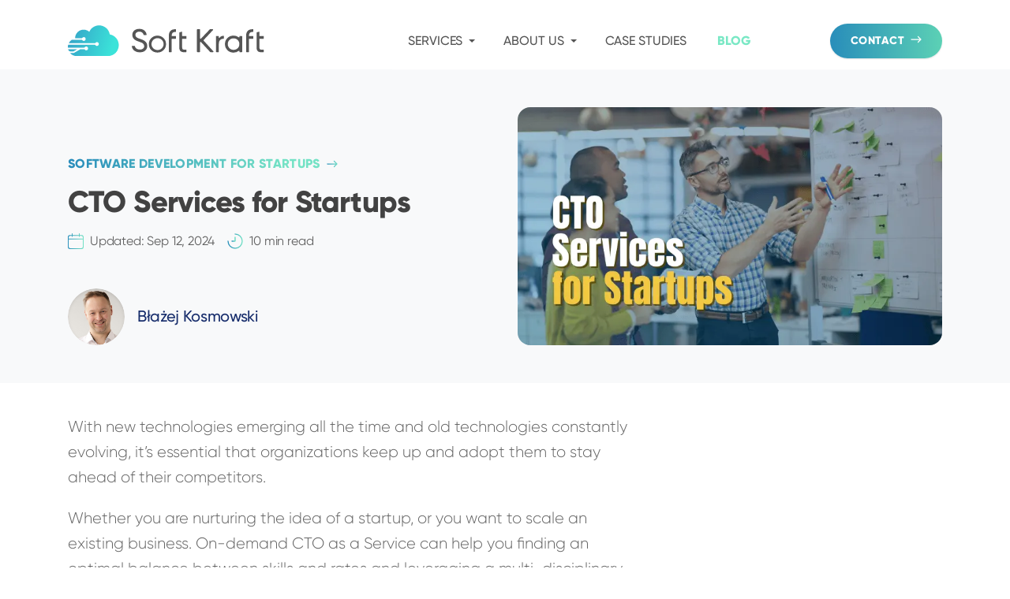

--- FILE ---
content_type: text/html; charset=UTF-8
request_url: https://www.softkraft.co/cto-services-for-startups/
body_size: 19308
content:
<!DOCTYPE html><html lang="en"> <head> <meta charset="UTF-8"><meta http-equiv="x-ua-compatible" content="ie=edge"><meta name="viewport" content="width=device-width, initial-scale=1, shrink-to-fit=no"><link rel="icon" href="/favicon.ico" sizes="32x32"><link rel="icon" href="/favicon.svg" type="image/svg+xml"><link rel="apple-touch-icon" href="/apple-touch-icon.png"><link rel="manifest" href="/manifest.webmanifest"><link rel="sitemap" href="/sitemap-index.xml"><title>CTO Services for Startups</title><link rel="canonical" href="https://www.softkraft.co/cto-services-for-startups/"><meta name="description" content="With new technologies emerging all the time and old technologies constantly evolving, it’s essential that organizations keep up and adopt them to stay ahead of their competitors. Whether you are nurturing the idea of a startup, or you want to scale an existing business. On-demand CTO as a Service can help you finding an optimal balance between skills and rates and leveraging a multi-disciplinary technical team."><meta name="robots" content="index, follow"><meta property="og:title" content="CTO Services for Startups"><meta property="og:type" content="website"><meta property="og:image" content="/uploads/blog/cto-services-for-startups/cto-services-for-startups.png"><meta property="og:url" content="https://www.softkraft.co/cto-services-for-startups/"><meta property="og:description" content="With new technologies emerging all the time and old technologies constantly evolving, it’s essential that organizations keep up and adopt them to stay ahead of their competitors. Whether you are nurturing the idea of a startup, or you want to scale an existing business. On-demand CTO as a Service can help you finding an optimal balance between skills and rates and leveraging a multi-disciplinary technical team."><meta property="og:site_name" content="SoftKraft"><meta name="twitter:creator" content="@soft_kraft"><meta name="twitter:image" content="/uploads/blog/cto-services-for-startups/cto-services-for-startups.png"><meta name="twitter:title" content="CTO Services for Startups"><meta name="twitter:description" content="With new technologies emerging all the time and old technologies constantly evolving, it’s essential that organizations keep up and adopt them to stay ahead of their competitors. Whether you are nurturing the idea of a startup, or you want to scale an existing business. On-demand CTO as a Service can help you finding an optimal balance between skills and rates and leveraging a multi-disciplinary technical team."><script type="application/ld+json">{"@context":"https://schema.org","@type":"Organization","url":"https://www.softkraft.co/","logo":"https://www.softkraft.co/logo/logo_light.svg"}</script><link rel="stylesheet" href="/_astro/keystatic-astro-page.C5V4suAT.css">
<link rel="stylesheet" href="/_astro/_slug_.DNaVg2el.css">
<link rel="stylesheet" href="/_astro/_slug_.CJiSSG20.css">
<link rel="stylesheet" href="/_astro/_slug_.UV0RyOAq.css">
<link rel="stylesheet" href="/_astro/_slug_.PGcSYOPv.css">
<link rel="stylesheet" href="/_astro/_slug_.DWfFuGwV.css">
<link rel="stylesheet" href="/_astro/_slug_.D_lFdQ_b.css">
<link rel="stylesheet" href="/_astro/_slug_.BGGEDkOA.css">
<style>@media (max-width: 767px){._testimonial-grid_2f2370e>*+*{margin-top:1rem}}@media (min-width: 768px){._testimonial-grid_2f2370e{display:grid;grid-template-columns:repeat(2,1fr);align-content:stretch;align-items:stretch;grid-gap:1rem}}@media (min-width: 992px){._testimonial-grid_2f2370e{grid-gap:2rem}}
._carousel_fd8618a .flickity-prev-next-button{top:auto;bottom:100%;margin-bottom:2rem;width:3rem;height:3rem;position:absolute;z-index:2;border-radius:50%;cursor:pointer;transform-origin:center;transform:none;background-color:#fffdfdb3;outline:none;box-shadow:none}@media (max-width: 768px){._carousel_fd8618a .flickity-prev-next-button{display:none}}._carousel_fd8618a .flickity-prev-next-button svg{display:none}._carousel_fd8618a .flickity-prev-next-button:before,._carousel_fd8618a .flickity-prev-next-button:after{content:"";position:absolute;inset:0;border-radius:inherit;border:1px solid #288cbb}._carousel_fd8618a .flickity-prev-next-button:before{background-position:center;background-repeat:no-repeat;background-image:url("data:image/svg+xml,%3Csvg width='20' height='16' fill='none' xmlns='http://www.w3.org/2000/svg'%3E%3Cpath d='M11.97 15.28a.75.75 0 0 1 0-1.06l5.47-5.47H.75a.75.75 0 0 1 0-1.5h16.69l-5.47-5.47A.75.75 0 0 1 13.03.72l6.75 6.75.007.007c.015.015.03.031.043.047l.021.029.023.03.02.034.017.03.017.034.015.032c.005.011.008.022.012.034l.013.035.008.034.01.037.005.04.005.033a.763.763 0 0 1 0 .148c0 .011-.003.022-.005.033l-.006.04-.009.037-.008.034-.013.035c-.004.012-.007.023-.012.034l-.015.032c-.006.012-.01.023-.017.035l-.017.03-.02.033-.023.03-.021.029a.748.748 0 0 1-.043.048l-.007.006-6.75 6.75a.75.75 0 0 1-1.06 0Z' fill='%230F0F0F'/%3E%3C/svg%3E")}._carousel_fd8618a .flickity-prev-next-button:after{border:1px solid transparent;background:linear-gradient(to right,#288cbb,#74e2c5) border-box;-webkit-mask:linear-gradient(#fff 0 0) padding-box,linear-gradient(#fff 0 0);-webkit-mask-composite:destination-out;mask-composite:exclude}._carousel_fd8618a .flickity-button-icon{position:static;border-radius:inherit;width:100%;height:100%;transition:inherit;background-color:#fffdfd;background-position:center;background-repeat:no-repeat;background-image:url("data:image/svg+xml,%3Csvg width='20' height='16' fill='none' xmlns='http://www.w3.org/2000/svg'%3E%3Cpath d='M11.97 15.28a.75.75 0 0 1 0-1.06l5.47-5.47H.75a.75.75 0 0 1 0-1.5h16.69l-5.47-5.47A.75.75 0 0 1 13.03.72l6.75 6.75.007.007c.015.015.03.031.043.047l.021.029.023.03.02.034.017.03.017.034.015.032c.005.011.008.022.012.034l.013.035.008.034.01.037.005.04.005.033a.763.763 0 0 1 0 .148c0 .011-.003.022-.005.033l-.006.04-.009.037-.008.034-.013.035c-.004.012-.007.023-.012.034l-.015.032c-.006.012-.01.023-.017.035l-.017.03-.02.033-.023.03-.021.029a.748.748 0 0 1-.043.048l-.007.006-6.75 6.75a.75.75 0 0 1-1.06 0Z' fill='%230F0F0F'/%3E%3C/svg%3E")}._carousel_fd8618a .flickity-button-icon path{display:none}._carousel_fd8618a .flickity-prev-next-button.previous{right:5rem;left:auto;transform-origin:center;transform:scaleX(-1)}._number_ac528c5{display:inline-flex;flex-flow:row nowrap}._number_ac528c5+._number_ac528c5{margin-left:1.5rem}@media (min-width: 992px){._number_ac528c5+._number_ac528c5{margin-left:3rem}}._number_ac528c5:last-child{margin-right:-1rem}._number_ac528c5 .value{font-weight:600;font-size:48px;line-height:52px;font-style:normal;letter-spacing:-.022em}._number_ac528c5 .text{font-weight:400;font-size:16px;line-height:24px;letter-spacing:-.011em;max-width:5rem;margin-left:.5rem}@media (min-width: 992px){._number_ac528c5 .text{margin-left:1rem}}
</style>
<link rel="stylesheet" href="/_astro/_slug_.hA9IUyuj.css">
<style>._gradient-link_2759e50{font-weight:800;font-size:1rem;line-height:20px;letter-spacing:.02em;text-transform:uppercase;background:linear-gradient(to right,#288cbb,#74e2c5 80%);-webkit-background-clip:text;-webkit-text-fill-color:transparent;background-clip:text;text-fill-color:transparent;display:inline-block;vertical-align:top;outline:0;-webkit-appearance:none;-moz-appearance:none;appearance:none;border:0;cursor:pointer}._gradient-link_2759e50:after{content:url("data:image/svg+xml,%3Csvg width='14' height='10' fill='none' xmlns='http://www.w3.org/2000/svg'%3E%3Cpath d='M9.057 8.96a.534.534 0 0 1-.182-.418.62.62 0 0 1 .183-.442l2.476-2.475H.957a.631.631 0 0 1-.625-.648.62.62 0 0 1 .625-.602h10.575L9.06 1.9a.625.625 0 1 1 .884-.884l3.541 3.542a.625.625 0 0 1 0 .884L9.943 8.984a.61.61 0 0 1-.886-.023Z' fill='url(%23a)'/%3E%3Cdefs%3E%3ClinearGradient id='a' x1='-.278' y1='3.436' x2='14.2' y2='4.494' gradientUnits='userSpaceOnUse'%3E%3Cstop stop-color='%23288CBB'/%3E%3Cstop offset='1' stop-color='%2374E2C5'/%3E%3C/linearGradient%3E%3C/defs%3E%3C/svg%3E");margin-left:.5rem}
</style>
<link rel="stylesheet" href="/_astro/case-studies.WsCHERef.css">
<style>._filter-list_26c03c8{list-style-type:none;margin:0;margin-bottom:1rem;padding:0;-webkit-user-select:none;-moz-user-select:none;user-select:none}@media (max-width: 767px){._filter-list_26c03c8{padding-right:5rem}}._filter-list_26c03c8 [class*=flickity-viewport]{overflow:visible}._filter-item_873a73d{cursor:pointer;background:#f5f5f5;color:#424242;display:inline-block;vertical-align:top;line-height:1;border:none;transition:box-shadow .25s ease;margin-bottom:2px;letter-spacing:-.017em;font-weight:300;font-size:1rem;margin-right:.5rem;padding:.5rem 1rem;border-radius:1rem;border:1px solid #EDEDED;margin-bottom:1rem;text-transform:capitalize}._filter-item_873a73d:last-child{margin-right:-3rem}@media (min-width: 768px){._filter-item_873a73d{font-size:1.2rem;margin-right:10px;padding:14px 24px;border-radius:24px}}._filter-item_873a73d:hover,._filter-item_873a73d:focus{outline:none;box-shadow:0 1px 2px #0000001f}._filter-item_873a73d:after{display:block;content:attr(title);height:1px;margin-top:-1px;color:transparent;overflow:hidden;visibility:hidden;font-weight:800}._filter-item_873a73d[class*=is-dragged]{pointer-events:none}._filter-active_b552904{background-color:#7ae8c5;box-shadow:0 1px 2px #0000001f;color:#f9f9f9;font-weight:700;border-color:transparent}._filter-active_b552904:after{font-weight:300}
._modal-overlay_fa143e3{position:fixed;background-color:#00000080;inset:0;z-index:999;display:flex;flex-flow:column nowrap;align-items:center;justify-content:center;opacity:0;transition:all .2s ease-in-out}._modal-overlay_fa143e3 .ReactModal__Content{transform:scale(.9);transition:all .2s ease-in-out}._modal-overlay_fa143e3 .ReactModal__Content:focus,._modal-overlay_fa143e3 .ReactModal__Content:active{outline:none}._modal-overlay_fa143e3.ReactModal__Overlay--after-open{opacity:1}._modal-overlay_fa143e3.ReactModal__Overlay--after-open .ReactModal__Content{transform:scale(1)}._modal-overlay_fa143e3.ReactModal__Overlay--before-close{opacity:0}._modal-overlay_fa143e3.ReactModal__Overlay--before-close .ReactModal__Content{transform:scale(.9)}._modal-content_6e18622{position:relative;overflow:visible;--webkit-overflow-scrolling: touch;outline:none;background-color:#fff;max-height:100%;width:-moz-fit-content;width:fit-content;height:-moz-fit-content;height:fit-content;max-width:1108px;position:fixed;inset:0;margin:auto}._modal-content_6e18622 button{outline:none}._modal-content_6e18622 .flickity-prev-next-button{position:absolute;top:50%;margin-top:-3rem;-webkit-appearance:none;-moz-appearance:none;appearance:none;width:40px;height:30px;box-sizing:content-box;padding:2rem;border:none;text-indent:-999px;overflow:hidden;z-index:1001;transform:none;box-shadow:none;background-color:transparent;background-position:center;background-repeat:no-repeat;background-image:url("data:image/svg+xml,%3Csvg width='40' height='30' fill='none' xmlns='http://www.w3.org/2000/svg'%3E%3Cpath d='M23.94 29.56a1.5 1.5 0 0 1 0-2.12L34.878 16.5H1.5a1.5 1.5 0 1 1 0-3h33.379L23.939 2.56A1.5 1.5 0 1 1 26.061.44l13.5 13.5.014.015c.03.03.058.061.085.094.015.018.028.038.042.057.015.02.031.04.045.061.015.022.028.044.04.067.013.02.025.039.036.059.012.022.022.046.033.069l.03.064c.009.022.016.045.024.067.009.024.018.047.025.072.007.022.012.045.018.068.006.024.013.049.018.074.005.026.008.052.012.079l.01.066a1.494 1.494 0 0 1 0 .296l-.01.066-.012.08-.018.073c-.006.023-.01.046-.018.068-.007.025-.016.048-.025.072-.008.022-.015.045-.024.067l-.03.064c-.011.023-.021.047-.033.07l-.035.058-.04.067-.046.062c-.014.018-.027.038-.042.056a1.491 1.491 0 0 1-.087.096l-.012.014-13.5 13.5a1.5 1.5 0 0 1-2.122 0Z' fill='%23fff'/%3E%3C/svg%3E")}@media (orientation: landscape) and (max-width: 1200px){._modal-content_6e18622 .flickity-prev-next-button{top:100%;margin-top:-6rem}}@media (max-width: 1200px){._modal-content_6e18622 .flickity-prev-next-button{filter:brightness(0%);top:20rem}}._modal-content_6e18622 .flickity-prev-next-button svg{display:none}._modal-content_6e18622 .flickity-button.previous{right:100%;left:auto;transform:scaleX(-1)}@media (max-width: 1200px){._modal-content_6e18622 .flickity-button.previous{right:auto;left:0}}._modal-content_6e18622 .flickity-button.next{left:100%;right:auto}@media (max-width: 1200px){._modal-content_6e18622 .flickity-button.next{left:auto;right:0}}@media (max-width: 991px){._close-button_47b451b{filter:brightness(0%)}}
@media (max-width: 767px){._case-grid_5aef397>*+*{margin-top:1.5rem}}@media (min-width: 768px){._case-grid_5aef397{display:grid;grid-template-columns:repeat(auto-fill,minmax(280px,1fr));grid-gap:1.5rem;grid-auto-flow:row dense}}@media (min-width: 992px){._case-grid_5aef397{grid-gap:3rem 2rem;grid-template-columns:repeat(3,1fr)}}@media (max-width: 1279px){._case-grid_5aef397{max-width:none!important}}@media (min-width: 1340px){._case-grid_5aef397{max-width:85rem;margin-left:auto;margin-right:auto}body *:not(section)>.container ._case-grid_5aef397{margin:0 -8rem;width:calc(100% + 16rem)}}._modal-overlay_c2eb7a6{position:fixed;background-color:#00000080;inset:0;z-index:999;display:flex;flex-flow:column nowrap;align-items:center;justify-content:center}._clutch-modal_f34649e{position:relative;width:100%;max-width:960px}@media (max-width: 991px){._clutch-modal_f34649e{overflow:auto;--webkit-overflow-scrolling: touch}}._modal-content_bd3dce1{display:flex;flex-flow:column nowrap;align-content:center;justify-content:center;overflow:hidden}@media (min-width: 992px){._modal-content_bd3dce1{border-radius:1rem}}@media (min-width: 710px){._modal-content_bd3dce1 .clutch-widget{margin:auto -30px}}._modal-content_bd3dce1 iframe{margin-bottom:-10px!important}._close-button_59ca91f{position:absolute;padding:0}@media (min-width: 992px){._close-button_59ca91f{left:100%;bottom:100%;top:auto;width:2rem;height:2rem}}._clutch-widget_6ddf93f{width:100%;min-width:280px;max-width:22rem;color:#616161;aspect-ratio:1.75;position:relative;margin:0 auto;-webkit-user-select:none;-moz-user-select:none;user-select:none;align-self:center;z-index:1;box-sizing:border-box}@media (min-width: 992px){._clutch-widget_6ddf93f.is-bigger{max-width:30rem}._clutch-widget_6ddf93f.is-bigger .widget-logo{height:37px}._clutch-widget_6ddf93f.is-bigger .widget-rate{font-size:2.375rem!important}._clutch-widget_6ddf93f.is-bigger .widget-button{font-size:14px}}._widget-badges_80b8207{position:absolute;aspect-ratio:107/185;height:100%}._widget-logo_9820206{position:absolute;right:0;bottom:62%;height:27px;aspect-ratio:95/27}._widget-rate_7ac53db{font-size:1.75rem;font-weight:300;line-height:1;letter-spacing:-.021em;font-style:normal;display:block;position:absolute;bottom:62%;left:40%;margin-bottom:-.2em}._widget-rate_7ac53db b{color:#444;font-size:1.357em;font-weight:800;display:inline-block}._widget-stars_156516e{position:absolute;left:40%;top:50%;transform:translateY(-50%)}._widget-button_c9b4c90[class]{position:absolute;left:40%;bottom:15%;margin-left:-.5rem;padding:.75em 2em;font-weight:400;font-size:12px;letter-spacing:.03em}._widget-button_c9b4c90[class]:focus{outline:none}._widget-button_c9b4c90[class] svg{margin:-.25em 0 0 .5rem;display:inline-block;vertical-align:middle}
</style>
<link rel="stylesheet" href="/_astro/_slug_.EOZo0DlP.css">
<style>._testimonial-carousel_b3acf35 .flickity-viewport{overflow:visible}._testimonial-carousel_b3acf35 .flickity-slider>*{width:100%;box-sizing:border-box}@media (min-width: 768px){._testimonial-carousel_b3acf35 .flickity-slider>*{width:calc(50% - 1rem)}}._testimonial-carousel_b3acf35 .flickity-slider>*+*{margin-left:1rem}@media (min-width: 768px){._testimonial-carousel_b3acf35 .flickity-slider>*+*{margin-left:2rem}}@media (max-width: 767px){._testimonial-carousel_b3acf35 .flickity-prev-next-button{display:none}}._testimonial-carousel_b3acf35.buttons-disabled .flickity-prev-next-button{opacity:0}._testimonial-carousel_b3acf35 .flickity-page-dots:has(.dot:only-child){display:none}._testimonial-carousel_b3acf35 .flickity-page-dots .dot{background-color:#e0e0e0;opacity:1;transition:width .2s ease;border-radius:4px;height:8px;width:8px;margin:0 2px}._testimonial-carousel_b3acf35 .flickity-page-dots .dot.is-selected{width:24px}._cell-group_0de8613{display:grid;grid-template-rows:repeat(2,1fr);grid-gap:1rem}@media (min-width: 768px){._cell-group_0de8613{grid-gap:2rem;min-height:100%}}._cell-group_0de8613.is-inactive figure>*{opacity:.4}._cell-group_0de8613.is-inactive>*:not(figure){opacity:.6}
</style><script type="module" src="/_astro/hoisted.CIv3POxG.js"></script></head> <body>  <header id="page-header" class="page-header is-collapsed is-light" data-astro-cid-qbzlaotc> <div class="container" data-astro-cid-qbzlaotc> <nav id="header-nav" class="header-nav" data-astro-cid-qbzlaotc> <a title="SoftKraft — Custom Software Development Company" href="/" class="nav-brand" data-astro-cid-qbzlaotc> <svg xmlns="http://www.w3.org/2000/svg" viewBox="0 0 249 40" width="249" height="40" data-astro-cid-qbzlaotc="true"><defs><linearGradient id="a" x1="-11.66%" x2="99.85%" y1="-13.392%" y2="6.921%"><stop offset="0%" stop-color="#3395C4"></stop><stop offset="100%" stop-color="#3BE3D9"></stop></linearGradient></defs><g fill="none" fill-rule="evenodd"><path fill="url(#a)" d="M9.531 16.471a.372.372 0 0 1-.368-.382C9.407 10.283 14.16 5.64 19.977 5.64c2.655 0 5.09.967 6.973 2.573a.182.182 0 0 0 .283-.062C29.423 3.452 34.16.198 39.643.198c6.729 0 12.33 4.903 13.485 11.356a.184.184 0 0 0 .147.148c6.399 1.164 11.26 6.815 11.26 13.602 0 7.628-6.14 13.82-13.704 13.82-.145 0-.288-.002-.428-.006v.006H11.188a11.122 11.122 0 0 1-8.314-3.74.093.093 0 0 1-.017-.097.09.09 0 0 1 .083-.054h4.477a.764.764 0 0 0 .385-.105l7.946-4.626a.723.723 0 0 1 .364-.1l4.578.003c.238 0 .46.124.591.326a2.388 2.388 0 0 0 4.4-1.322c0-1.333-1.071-2.417-2.394-2.417-.839 0-1.578.438-2.002 1.099a.71.71 0 0 1-.595.326H.368c-.2 0-.365-.16-.368-.361v-.217c0-.942.114-1.856.33-2.732a.366.366 0 0 1 .354-.276c10.13 0 30.426 0 33.568.006.24 0 .463.122.593.324a2.388 2.388 0 0 0 4.4-1.322c0-1.333-1.074-2.418-2.396-2.418-.839 0-1.576.439-2 1.1a.71.71 0 0 1-.599.328H1.452a.186.186 0 0 1-.161-.27 11.336 11.336 0 0 1 3.544-4.027.543.543 0 0 1 .31-.097l12.462.004c.238 0 .461.124.591.324a2.39 2.39 0 0 0 4.401-1.322 2.406 2.406 0 0 0-2.394-2.416c-.84 0-1.577.436-2 1.1a.71.71 0 0 1-.6.326H9.531zM.316 30.508a.093.093 0 0 1 .091-.107h11.24a.09.09 0 0 1 .086.07.093.093 0 0 1-.04.103L7.181 33.2a.362.362 0 0 1-.184.05h-3.23a3.558 3.558 0 0 1-3.452-2.742z"></path><g fill="#424242" class="type"><path d="M121.256 31.566c-2.128 2.062-4.708 3.095-7.748 3.095-3.037 0-5.611-1.033-7.723-3.095-2.114-2.066-3.17-4.603-3.17-7.618 0-3.016 1.056-5.553 3.17-7.617 2.112-2.067 4.688-3.098 7.725-3.098 3.038 0 5.62 1.034 7.746 3.098 2.126 2.064 3.188 4.603 3.188 7.617 0 3.015-1.062 5.554-3.188 7.618zm-7.582-15.165c4.235 0 7.673 3.382 7.673 7.547 0 4.164-3.438 7.546-7.673 7.546-4.236 0-7.672-3.382-7.672-7.546 0-4.165 3.438-7.547 7.672-7.547z"></path><path fill-rule="nonzero" d="M81.475 26.21a.413.413 0 0 0-.304.13.4.4 0 0 0-.107.309c.4 4.2 4.227 7.768 10.178 7.768 5.454 0 9.337-3.086 9.337-7.962 0-4.306-2.562-6.825-7.025-8.41l-3.76-1.343c-2.85-1.012-4.211-2.23-4.211-4.669 0-2.397 2.19-3.9 4.998-3.9 2.316 0 4.632 1.177 5.454 3.97a.41.41 0 0 0 .395.294h3.022c.119 0 .232-.05.31-.139a.4.4 0 0 0 .098-.32c-.558-3.636-3.49-7.34-9.197-7.34-5.124 0-8.921 2.842-8.923 7.553v.004c.041 4.062 2.231 6.54 6.772 8.124h.005l4.047 1.463c2.725.975 4.174 2.562 4.174 4.834 0 2.682-2.48 4.308-5.538 4.308-2.669 0-5.76-1.36-6.274-4.332a.407.407 0 0 0-.403-.34h-3.048v-.001zm55.591-18.12a.4.4 0 0 1-.128.291.413.413 0 0 1-.302.112c-3.36-.145-5.039 1.41-5.039 4.67v.206a.4.4 0 0 0 .122.287.413.413 0 0 0 .29.118h4.646c.108 0 .212.042.29.117a.4.4 0 0 1 .121.288v2.611a.4.4 0 0 1-.122.285.413.413 0 0 1-.289.118h-4.647a.413.413 0 0 0-.41.405v16.136a.4.4 0 0 1-.12.288.413.413 0 0 1-.29.117h-2.783a.413.413 0 0 1-.29-.117.4.4 0 0 1-.121-.285V13.16c0-2.742.78-4.82 2.34-6.231 1.488-1.35 3.602-1.967 6.34-1.856.219.01.392.188.392.405v2.61zm13.281 8.696a.4.4 0 0 1-.12.285.413.413 0 0 1-.291.12h-4.688a.413.413 0 0 0-.29.118.4.4 0 0 0-.12.285V28.23c0 1.004.2 1.717.6 2.139.4.421 1.014.638 1.843.65.73.013 1.61 0 2.638-.04a.4.4 0 0 1 .426.403v2.396a.407.407 0 0 1-.362.403c-2.962.343-5.146.076-6.553-.798-1.465-.909-2.197-2.628-2.197-5.153V9.426c0-.18.12-.337.294-.389l2.783-.818a.417.417 0 0 1 .361.064.404.404 0 0 1 .166.324v4.757c0 .107.045.208.122.285a.413.413 0 0 0 .289.118h4.688a.413.413 0 0 1 .411.404v2.614zm34.046 16.277a.64.64 0 0 1 .11.696.66.66 0 0 1-.6.382h-3.112a.661.661 0 0 1-.487-.21l-11.575-12.51a.665.665 0 0 0-.723-.168.647.647 0 0 0-.421.603v11.639a.64.64 0 0 1-.192.456.661.661 0 0 1-.465.19h-2.664a.661.661 0 0 1-.464-.188.64.64 0 0 1-.193-.458V5.709a.64.64 0 0 1 .193-.457.663.663 0 0 1 .464-.19h2.664c.174 0 .34.068.465.19a.64.64 0 0 1 .192.457v10.843c0 .264.165.504.415.599a.667.667 0 0 0 .723-.157l11.155-11.727a.662.662 0 0 1 .48-.205h3.09a.66.66 0 0 1 .604.386.638.638 0 0 1-.12.699l-11.794 12.607a.64.64 0 0 0-.006.868l12.26 13.44zm6.973-17.357c0 .173.113.33.28.384a.413.413 0 0 0 .461-.145c1.184-1.601 2.95-2.446 5.294-2.535a.413.413 0 0 1 .3.112.394.394 0 0 1 .125.291v2.882a.4.4 0 0 1-.12.287.415.415 0 0 1-.289.118c-1.593.002-2.975.467-4.146 1.393-1.271 1.006-1.905 2.622-1.905 4.849v10.39a.408.408 0 0 1-.411.405h-2.781a.407.407 0 0 1-.414-.405v-19.56a.41.41 0 0 1 .414-.404h2.78a.41.41 0 0 1 .29.12.4.4 0 0 1 .124.284v1.534h-.002zm17.035-2.412a11.023 11.023 0 0 1 8.316 2.126.417.417 0 0 0 .434.044.403.403 0 0 0 .23-.362v-.93a.413.413 0 0 1 .41-.404h2.783c.225 0 .407.18.412.404V33.73a.413.413 0 0 1-.412.405h-2.783a.413.413 0 0 1-.41-.405v-.93a.403.403 0 0 0-.23-.363.417.417 0 0 0-.434.045 11.017 11.017 0 0 1-6.688 2.244c-.548 0-1.085-.041-1.61-.115l-.018-.003c-2.407-.243-4.496-1.262-6.263-3.057-2.045-2.079-3.066-4.612-3.066-7.6 0-2.987 1.023-5.52 3.066-7.597 1.767-1.797 3.856-2.816 6.263-3.058v-.002zm1.607 17.949c2.1 0 3.852-.699 5.26-2.097 1.41-1.4 2.112-3.13 2.112-5.195 0-2.064-.702-3.795-2.111-5.194-1.41-1.399-3.162-2.097-5.26-2.097-2.073 0-3.813.698-5.22 2.097-1.409 1.399-2.113 3.13-2.113 5.194s.704 3.796 2.113 5.195c1.407 1.398 3.147 2.097 5.22 2.097zM234.99 8.089c0 .11-.046.215-.126.291a.42.42 0 0 1-.304.112c-3.358-.145-5.037 1.41-5.037 4.67v.206a.407.407 0 0 0 .41.405h4.646a.403.403 0 0 1 .41.405v2.611a.403.403 0 0 1-.41.403h-4.645a.413.413 0 0 0-.291.12.403.403 0 0 0-.12.285v16.136a.413.413 0 0 1-.411.405h-2.783a.413.413 0 0 1-.412-.402V13.16c0-2.742.781-4.82 2.341-6.231 1.49-1.35 3.604-1.967 6.34-1.856.218.01.392.188.392.405v2.61zm13.285 8.696c0 .107-.044.21-.12.285a.417.417 0 0 1-.291.12h-4.686a.403.403 0 0 0-.411.403v10.636c0 1.004.198 1.717.599 2.139.4.421 1.014.638 1.843.65.729.013 1.61 0 2.638-.04a.415.415 0 0 1 .302.11.4.4 0 0 1 .126.292v2.397a.407.407 0 0 1-.364.403c-2.963.343-5.147.076-6.554-.798-1.462-.909-2.196-2.628-2.196-5.153V9.426c0-.18.12-.337.294-.389l2.783-.818a.413.413 0 0 1 .529.388v4.757c0 .107.043.208.12.285a.413.413 0 0 0 .29.118h4.687c.11 0 .212.043.291.12a.4.4 0 0 1 .12.284v2.614z"></path></g></g></svg> </a> <ul id="nav" class="_nav-list_0fb72dd nav-list hidden"> <li class="_nav-item_d16d7d7 nav-item has-dropdown"> <a href="/" class="nav-link _nav-link_537f462 is-dropdown invisible">Services<svg width="8" height="4" viewBox="0 0 8 4" fill="none" xmlns="http://www.w3.org/2000/svg" class="_dropdown-icon_b00ff65"><path d="M4 4L0 0H8L4 4Z" fill="currentColor"></path></svg></a> <button class="dropdown-trigger _dropdown-trigger_dfb6eaa"></button> <style>astro-island,astro-slot,astro-static-slot{display:contents}</style><script>(()=>{var l=(o,t)=>{let i=async()=>{await(await o())()},e=typeof t.value=="object"?t.value:void 0,s={timeout:e==null?void 0:e.timeout};"requestIdleCallback"in window?window.requestIdleCallback(i,s):setTimeout(i,s.timeout||200)};(self.Astro||(self.Astro={})).idle=l;window.dispatchEvent(new Event("astro:idle"));})();;(()=>{var A=Object.defineProperty;var g=(i,o,a)=>o in i?A(i,o,{enumerable:!0,configurable:!0,writable:!0,value:a}):i[o]=a;var d=(i,o,a)=>g(i,typeof o!="symbol"?o+"":o,a);{let i={0:t=>m(t),1:t=>a(t),2:t=>new RegExp(t),3:t=>new Date(t),4:t=>new Map(a(t)),5:t=>new Set(a(t)),6:t=>BigInt(t),7:t=>new URL(t),8:t=>new Uint8Array(t),9:t=>new Uint16Array(t),10:t=>new Uint32Array(t),11:t=>1/0*t},o=t=>{let[l,e]=t;return l in i?i[l](e):void 0},a=t=>t.map(o),m=t=>typeof t!="object"||t===null?t:Object.fromEntries(Object.entries(t).map(([l,e])=>[l,o(e)]));class y extends HTMLElement{constructor(){super(...arguments);d(this,"Component");d(this,"hydrator");d(this,"hydrate",async()=>{var b;if(!this.hydrator||!this.isConnected)return;let e=(b=this.parentElement)==null?void 0:b.closest("astro-island[ssr]");if(e){e.addEventListener("astro:hydrate",this.hydrate,{once:!0});return}let c=this.querySelectorAll("astro-slot"),n={},h=this.querySelectorAll("template[data-astro-template]");for(let r of h){let s=r.closest(this.tagName);s!=null&&s.isSameNode(this)&&(n[r.getAttribute("data-astro-template")||"default"]=r.innerHTML,r.remove())}for(let r of c){let s=r.closest(this.tagName);s!=null&&s.isSameNode(this)&&(n[r.getAttribute("name")||"default"]=r.innerHTML)}let p;try{p=this.hasAttribute("props")?m(JSON.parse(this.getAttribute("props"))):{}}catch(r){let s=this.getAttribute("component-url")||"<unknown>",v=this.getAttribute("component-export");throw v&&(s+=` (export ${v})`),console.error(`[hydrate] Error parsing props for component ${s}`,this.getAttribute("props"),r),r}let u;await this.hydrator(this)(this.Component,p,n,{client:this.getAttribute("client")}),this.removeAttribute("ssr"),this.dispatchEvent(new CustomEvent("astro:hydrate"))});d(this,"unmount",()=>{this.isConnected||this.dispatchEvent(new CustomEvent("astro:unmount"))})}disconnectedCallback(){document.removeEventListener("astro:after-swap",this.unmount),document.addEventListener("astro:after-swap",this.unmount,{once:!0})}connectedCallback(){if(!this.hasAttribute("await-children")||document.readyState==="interactive"||document.readyState==="complete")this.childrenConnectedCallback();else{let e=()=>{document.removeEventListener("DOMContentLoaded",e),c.disconnect(),this.childrenConnectedCallback()},c=new MutationObserver(()=>{var n;((n=this.lastChild)==null?void 0:n.nodeType)===Node.COMMENT_NODE&&this.lastChild.nodeValue==="astro:end"&&(this.lastChild.remove(),e())});c.observe(this,{childList:!0}),document.addEventListener("DOMContentLoaded",e)}}async childrenConnectedCallback(){let e=this.getAttribute("before-hydration-url");e&&await import(e),this.start()}async start(){let e=JSON.parse(this.getAttribute("opts")),c=this.getAttribute("client");if(Astro[c]===void 0){window.addEventListener(`astro:${c}`,()=>this.start(),{once:!0});return}try{await Astro[c](async()=>{let n=this.getAttribute("renderer-url"),[h,{default:p}]=await Promise.all([import(this.getAttribute("component-url")),n?import(n):()=>()=>{}]),u=this.getAttribute("component-export")||"default";if(!u.includes("."))this.Component=h[u];else{this.Component=h;for(let f of u.split("."))this.Component=this.Component[f]}return this.hydrator=p,this.hydrate},e,this)}catch(n){console.error(`[astro-island] Error hydrating ${this.getAttribute("component-url")}`,n)}}attributeChangedCallback(){this.hydrate()}}d(y,"observedAttributes",["props"]),customElements.get("astro-island")||customElements.define("astro-island",y)}})();</script><astro-island uid="Z2wo8nN" prefix="r10" component-url="/_astro/DropdownBlock.DRbmDmu8.js" component-export="default" renderer-url="/_astro/client.BfozEI4p.js" props="{&quot;label&quot;:[0,&quot;Services&quot;],&quot;items&quot;:[1,[[0,{&quot;label&quot;:[0,&quot;Consulting Services&quot;],&quot;link&quot;:[0,&quot;/software-development-consulting/&quot;],&quot;info&quot;:[0,&quot;On-demand technical expertise&quot;],&quot;items&quot;:[1,[[0,{&quot;label&quot;:[0,&quot;Discovery Workshop&quot;],&quot;link&quot;:[0,&quot;/discovery-workshop/&quot;],&quot;isActive&quot;:[0,false]}],[0,{&quot;label&quot;:[0,&quot;Software Audits&quot;],&quot;link&quot;:[0,&quot;/software-audits/&quot;],&quot;isActive&quot;:[0,false]}]]],&quot;isActive&quot;:[0,false]}],[0,{&quot;label&quot;:[0,&quot;Software Projects Outsourcing&quot;],&quot;link&quot;:[0,&quot;/software-projects-outsourcing/&quot;],&quot;info&quot;:[0,&quot;Dedicated experts you need faster&quot;],&quot;items&quot;:[1,[[0,{&quot;label&quot;:[0,&quot;Dedicated Software Team&quot;],&quot;link&quot;:[0,&quot;/dedicated-software-development-team/&quot;],&quot;isActive&quot;:[0,false]}],[0,{&quot;label&quot;:[0,&quot;IT Staff Augmentation&quot;],&quot;link&quot;:[0,&quot;/it-staff-augmentation/&quot;],&quot;isActive&quot;:[0,false]}]]],&quot;isActive&quot;:[0,false]}],[0,{&quot;label&quot;:[0,&quot;Custom Web App Development&quot;],&quot;link&quot;:[0,&quot;/custom-web-application-development/&quot;],&quot;info&quot;:[0,&quot;Build your competitive edge with us&quot;],&quot;items&quot;:[1,[[0,{&quot;label&quot;:[0,&quot;Front-End Development Company&quot;],&quot;link&quot;:[0,&quot;/front-end-development/&quot;],&quot;isActive&quot;:[0,false]}],[0,{&quot;label&quot;:[0,&quot;Python Development Services&quot;],&quot;link&quot;:[0,&quot;/python-development-company/&quot;],&quot;isActive&quot;:[0,false]}]]],&quot;isActive&quot;:[0,false]}],[0,{&quot;label&quot;:[0,&quot;AI Development&quot;],&quot;link&quot;:[0,&quot;/ai-development/&quot;],&quot;info&quot;:[0,&quot;Build reliable AI solutions&quot;],&quot;items&quot;:[1,[[0,{&quot;label&quot;:[0,&quot;AI Agents Development&quot;],&quot;link&quot;:[0,&quot;/ai-agent-development/&quot;],&quot;isActive&quot;:[0,false]}],[0,{&quot;label&quot;:[0,&quot;Custom AI Solutions&quot;],&quot;link&quot;:[0,&quot;/custom-ai-solutions/&quot;],&quot;isActive&quot;:[0,false]}],[0,{&quot;label&quot;:[0,&quot;Data Engineering&quot;],&quot;link&quot;:[0,&quot;/data-engineering-company/&quot;],&quot;isActive&quot;:[0,false]}]]],&quot;isActive&quot;:[0,false]}],[0,{&quot;label&quot;:[0,&quot;Software Product Development&quot;],&quot;link&quot;:[0,&quot;/software-product-development/&quot;],&quot;info&quot;:[0,&quot;Ship market-ready product in weeks not months&quot;],&quot;items&quot;:[1,[[0,{&quot;label&quot;:[0,&quot;Rapid Prototyping with AI&quot;],&quot;link&quot;:[0,&quot;/rapid-ai-prototyping/&quot;],&quot;isActive&quot;:[0,false]}],[0,{&quot;label&quot;:[0,&quot;MVP Software Development&quot;],&quot;link&quot;:[0,&quot;/mvp-software-development/&quot;],&quot;isActive&quot;:[0,false]}],[0,{&quot;label&quot;:[0,&quot;SaaS Application Development&quot;],&quot;link&quot;:[0,&quot;/saas-application-development/&quot;],&quot;isActive&quot;:[0,false]}]]],&quot;isActive&quot;:[0,false]}],[0,{&quot;classes&quot;:[0,&quot;with-banner&quot;],&quot;content&quot;:[0,&quot;![Build Software Faster](/ui/dropdown/contact.png)\n\n[Turn Your Vision into a Bulletproof Project&amp;nbsp;Plan in 48 Hours](/discovery-workshop/)\n\n**Book a Free Consultation**&quot;],&quot;isActive&quot;:[0,false]}]]]}" ssr="" client="idle" opts="{&quot;name&quot;:&quot;DropdownBlock&quot;,&quot;value&quot;:true}" await-children=""><div class="_dropdown-block_dafec71 dropdown-block"><ul class="_dropdown-list_a219e58 container hidden" data-label="Services"><li class="_dropdown-group_e209081"><p class="_group-info_368d5dc"><a href="/software-development-consulting/" class="_group-link_1e09876" title="Consulting Services">Consulting Services</a><span>On-demand technical expertise</span></p><ul class="_dropdown-sublist_ddbce38" data-label="Consulting Services"><li class="_dropdown-item_41624a1"><a href="/discovery-workshop/" class="_dropdown-link_02c86c4" title="Discovery Workshop">Discovery Workshop</a></li><li class="_dropdown-item_41624a1"><a href="/software-audits/" class="_dropdown-link_02c86c4" title="Software Audits">Software Audits</a></li></ul></li><li class="_dropdown-group_e209081"><p class="_group-info_368d5dc"><a href="/software-projects-outsourcing/" class="_group-link_1e09876" title="Software Projects Outsourcing">Software Projects Outsourcing</a><span>Dedicated experts you need faster</span></p><ul class="_dropdown-sublist_ddbce38" data-label="Software Projects Outsourcing"><li class="_dropdown-item_41624a1"><a href="/dedicated-software-development-team/" class="_dropdown-link_02c86c4" title="Dedicated Software Team">Dedicated Software Team</a></li><li class="_dropdown-item_41624a1"><a href="/it-staff-augmentation/" class="_dropdown-link_02c86c4" title="IT Staff Augmentation">IT Staff Augmentation</a></li></ul></li><li class="_dropdown-group_e209081"><p class="_group-info_368d5dc"><a href="/custom-web-application-development/" class="_group-link_1e09876" title="Custom Web App Development">Custom Web App Development</a><span>Build your competitive edge with us</span></p><ul class="_dropdown-sublist_ddbce38" data-label="Custom Web App Development"><li class="_dropdown-item_41624a1"><a href="/front-end-development/" class="_dropdown-link_02c86c4" title="Front-End Development Company">Front-End Development Company</a></li><li class="_dropdown-item_41624a1"><a href="/python-development-company/" class="_dropdown-link_02c86c4" title="Python Development Services">Python Development Services</a></li></ul></li><li class="_dropdown-group_e209081"><p class="_group-info_368d5dc"><a href="/ai-development/" class="_group-link_1e09876" title="AI Development">AI Development</a><span>Build reliable AI solutions</span></p><ul class="_dropdown-sublist_ddbce38" data-label="AI Development"><li class="_dropdown-item_41624a1"><a href="/ai-agent-development/" class="_dropdown-link_02c86c4" title="AI Agents Development">AI Agents Development</a></li><li class="_dropdown-item_41624a1"><a href="/custom-ai-solutions/" class="_dropdown-link_02c86c4" title="Custom AI Solutions">Custom AI Solutions</a></li><li class="_dropdown-item_41624a1"><a href="/data-engineering-company/" class="_dropdown-link_02c86c4" title="Data Engineering">Data Engineering</a></li></ul></li><li class="_dropdown-group_e209081"><p class="_group-info_368d5dc"><a href="/software-product-development/" class="_group-link_1e09876" title="Software Product Development">Software Product Development</a><span>Ship market-ready product in weeks not months</span></p><ul class="_dropdown-sublist_ddbce38" data-label="Software Product Development"><li class="_dropdown-item_41624a1"><a href="/rapid-ai-prototyping/" class="_dropdown-link_02c86c4" title="Rapid Prototyping with AI">Rapid Prototyping with AI</a></li><li class="_dropdown-item_41624a1"><a href="/mvp-software-development/" class="_dropdown-link_02c86c4" title="MVP Software Development">MVP Software Development</a></li><li class="_dropdown-item_41624a1"><a href="/saas-application-development/" class="_dropdown-link_02c86c4" title="SaaS Application Development">SaaS Application Development</a></li></ul></li><li class="_dropdown-box_95f377a with-banner"><figure><img src="/ui/dropdown/contact.png" alt="Build Software Faster" class="" loading="lazy"/></figure><p><a href="/discovery-workshop/">Turn Your Vision into a Bulletproof Project Plan in 48 Hours</a></p><p><strong>Book a Free Consultation</strong></p></li></ul></div><!--astro:end--></astro-island> </li><li class="_nav-item_d16d7d7 nav-item has-dropdown"> <a href="/about/" class="nav-link _nav-link_537f462 is-dropdown invisible">About Us<svg width="8" height="4" viewBox="0 0 8 4" fill="none" xmlns="http://www.w3.org/2000/svg" class="_dropdown-icon_b00ff65"><path d="M4 4L0 0H8L4 4Z" fill="currentColor"></path></svg></a> <button class="dropdown-trigger _dropdown-trigger_dfb6eaa"></button> <astro-island uid="ZDgGQH" prefix="r12" component-url="/_astro/DropdownBlock.DRbmDmu8.js" component-export="default" renderer-url="/_astro/client.BfozEI4p.js" props="{&quot;label&quot;:[0,&quot;About Us&quot;],&quot;items&quot;:[1,[[0,{&quot;content&quot;:[0,&quot;![Our Company](/ui/dropdown/our-company.png)\n\n[Our Company](/about/)\nGet to know our team and see&lt;br /&gt; if we&#39;re a good fit for your project&quot;],&quot;isActive&quot;:[0,false]}],[0,{&quot;content&quot;:[0,&quot;![The SoftKraft way](/ui/dropdown/the-softkraft-way.png)\n\n[The SoftKraft Way](/the-softkraft-way/)\nDiscover our client-centric philosophy&lt;br /&gt; and proven development approach&quot;],&quot;isActive&quot;:[0,false]}],[0,{&quot;content&quot;:[0,&quot;&lt;img src=\&quot;/ui/dropdown/our-clients.svg\&quot; width=\&quot;74\&quot; height=\&quot;74\&quot; alt=\&quot;People icon\&quot; /&gt;\n\n[Our Clients](/our-clients/)\nTake a look at the clients we work for and industry experience we’ve gathered&quot;],&quot;isActive&quot;:[0,false]}],[0,{&quot;content&quot;:[0,&quot;&lt;img src=\&quot;/ui/dropdown/commitment-to-quality.svg\&quot; width=\&quot;74\&quot; height=\&quot;74\&quot; alt=\&quot;Quality badge icon\&quot; /&gt;\n\n[Commitment to Quality](/our-commitment-to-quality/)\nDiscover how we prioritize quality at every level to deliver exceptional service&quot;],&quot;isActive&quot;:[0,false]}],[0,{&quot;content&quot;:[0,&quot;![How We Work](/ui/dropdown/how-we-work.png)\n\n[How We Work](/how-we-work/)\nFrom initial scoping call to final delivery, review our step-by-step process&quot;],&quot;isActive&quot;:[0,false]}]]]}" ssr="" client="idle" opts="{&quot;name&quot;:&quot;DropdownBlock&quot;,&quot;value&quot;:true}" await-children=""><div class="_dropdown-block_dafec71 dropdown-block"><ul class="_dropdown-list_a219e58 container hidden" data-label="About Us"><li class="_dropdown-box_95f377a"><figure><img src="/ui/dropdown/our-company.png" alt="Our Company" class="" loading="lazy"/></figure><p><a href="/about/">Our Company</a>
Get to know our team and see<br/> if we&#x27;re a good fit for your project</p></li><li class="_dropdown-box_95f377a"><figure><img src="/ui/dropdown/the-softkraft-way.png" alt="The SoftKraft way" class="" loading="lazy"/></figure><p><a href="/the-softkraft-way/">The SoftKraft Way</a>
Discover our client-centric philosophy<br/> and proven development approach</p></li><li class="_dropdown-box_95f377a"><img src="/ui/dropdown/our-clients.svg" alt="People icon" width="74" height="74" class="" loading="lazy"/><p><a href="/our-clients/">Our Clients</a>
Take a look at the clients we work for and industry experience we’ve gathered</p></li><li class="_dropdown-box_95f377a"><img src="/ui/dropdown/commitment-to-quality.svg" alt="Quality badge icon" width="74" height="74" class="" loading="lazy"/><p><a href="/our-commitment-to-quality/">Commitment to Quality</a>
Discover how we prioritize quality at every level to deliver exceptional service</p></li><li class="_dropdown-box_95f377a"><figure><img src="/ui/dropdown/how-we-work.png" alt="How We Work" class="" loading="lazy"/></figure><p><a href="/how-we-work/">How We Work</a>
From initial scoping call to final delivery, review our step-by-step process</p></li></ul></div><!--astro:end--></astro-island> </li><li class="_nav-item_d16d7d7 nav-item"> <a href="/case-studies/" class="nav-link _nav-link_537f462 invisible">Case Studies</a>   </li><li class="_nav-item_d16d7d7 nav-item"> <a href="/blog/" class="nav-link _nav-link_537f462 _nav-link-active_1048981 invisible">Blog</a>   </li><li class="_nav-item_d16d7d7 nav-item pl-only hidden"> <a href="/career/" class="nav-link _nav-link_537f462 invisible">Career</a>   </li><li class="_nav-item_d16d7d7 nav-item primary"> <a href="/contact/" class="nav-link _contact-button_af173b5 invisible">Contact<svg width="14" height="10" viewBox="0 0 14 10" fill="none" xmlns="http://www.w3.org/2000/svg"><path d="M9.05721 8.96118C8.93481 8.86222 8.87492 8.70337 8.87492 8.54191C8.87492 8.38045 8.93596 8.22212 9.05802 8.09998L11.5338 5.62524H0.958252C0.6132 5.62524 0.333252 5.34399 0.333252 4.97681C0.333252 4.65389 0.6132 4.37524 0.958252 4.37524H11.5338L9.05903 1.9005C8.81489 1.65636 8.81489 1.26092 9.05903 1.01665C9.30317 0.77238 9.69862 0.77251 9.94289 1.01665L13.4846 4.55832C13.7287 4.80246 13.7287 5.1979 13.4846 5.44217L9.94289 8.98384C9.69783 9.22681 9.302 9.22681 9.05721 8.96118Z" fill="#424242"></path></svg></a>   </li> </ul>  <script>(()=>{var e=async t=>{await(await t())()};(self.Astro||(self.Astro={})).load=e;window.dispatchEvent(new Event("astro:load"));})();</script><astro-island uid="1IxhMd" prefix="r7" component-url="/_astro/NavToggler.hpdpWonr.js" component-export="default" renderer-url="/_astro/client.BfozEI4p.js" props="{&quot;data-astro-cid-qbzlaotc&quot;:[0,true]}" ssr="" client="load" opts="{&quot;name&quot;:&quot;NavToggler&quot;,&quot;value&quot;:true}" await-children=""><button id="nav-toggler" class="nav-toggler"><svg width="18" height="16" viewBox="0 0 18 16" fill="none" xmlns="http://www.w3.org/2000/svg"><path d="M0 0H18V2H0V0ZM6 7H18V9H6V7ZM0 14H18V16H0V14Z" fill="#424242"></path></svg><span>Menu</span></button><!--astro:end--></astro-island> </nav> </div>   </header>  <article class="single-post"> <header class="_post-header_1cf7451"><div class="container"><div class="grid items-end gap-8 lg:grid-cols-12"><div class="col-span-6 2xl:col-span-5 2xl:col-start-2"><div itemscope="" itemType="http://schema.org/BreadcrumbList"><div itemProp="itemListElement" itemscope="" itemType="http://schema.org/ListItem"><a class="_breadcrumb-link_ce41a8c _gradient-link_2759e50" href="/software-development-for-startups/" itemProp="url"><span itemProp="name">Software Development for Startups</span></a><meta itemProp="position" content="1"/></div></div><h1 class="_post-title_3e181ae">CTO Services for Startups</h1><div class="_post-info_7224c11"><span class="_post-date_a00c801">Updated: <!-- -->Sep 12, 2024</span><span class="_reading-time_b1350c4">10 min read</span></div><div class="_post-author_6e54b9e"><figure class="_author-image_88bd4a4"><img src="/images/profiles/blazej-kosmowski/blazej-kosmowski-avatar.png" alt="Błażej Kosmowski" width="72" height="72" class="" loading="eager"/></figure><span class="_author-name_b1c1f4b"><a href="/p/blazej-kosmowski/">Błażej Kosmowski</a></span></div></div><figure class="_header-image_56c2f4f col-span-6"> <img src="/.netlify/images?url=_astro%2Fcto-services-for-startups.lPyFsjax.png" srcset="/.netlify/images?url=_astro%2Fcto-services-for-startups.lPyFsjax.png&#38;w=380 380w, /.netlify/images?url=_astro%2Fcto-services-for-startups.lPyFsjax.png&#38;w=648 648w, /.netlify/images?url=_astro%2Fcto-services-for-startups.lPyFsjax.png 768w" alt="CTO Services for Startups" inferSize="true" loading="eager" width="740" height="416" decoding="async"> </figure></div></div></header> <astro-island uid="Z1GPw8j" prefix="r0" component-url="/_astro/PostContent.CUMT7hlp.js" component-export="default" renderer-url="/_astro/client.BfozEI4p.js" props="{&quot;content&quot;:[0,&quot;\nWith new technologies emerging all the time and old technologies constantly evolving, it’s essential that organizations keep up and adopt them to stay ahead of their competitors.\n\nWhether you are nurturing the idea of a startup, or you want to scale an existing business. On-demand CTO as a Service can help you finding an optimal balance between skills and rates and leveraging a multi-disciplinary technical team.\n\n&lt;Aside id=\&quot;cto\&quot; /&gt;\n\n&lt;TOC/&gt;\n\n## What Is a CTO as a Service?\n\nCTO as a service(CaaS) stands for the business advisory and technical implementation services provided by a Chief Technology Officer for a startup. A CTO is an executive that meets a startup&#39;s technical needs and also coordinates its research and development. He or she assesses both the short and long-term requirements of your business and leverages investment to enable your startup to achieve its objective. The CTO reports to the Chief Information Officer (CIO), and in some cases, the Chief Executive Officer (CEO) or the founder.\n\nCompanies that don&#39;t have a CTO or lack the knowledge of how to hire one can outsource the advisory and responsibilities of a CTO to an external expert. While the concept of CTO as a service might still be new, it is fast gaining momentum.\n\n\n### What Are the Benefits of CTO as a Service?\n\n\nOne of the notable benefits of CTO as a service is that you only pay for the services you enjoy. This is more like software as a service(SaaS) or Platform as a service (PaaS) where you pay for cloud facilities you use. Your startup might not have the financial capability to bear the cost of hiring a full-time CTO. Even if you do, it makes a whole lot of sense to minimize cost and maximize your profitability by outsourcing your CTO roles.\n\nCTO as a service:\n\n![](/uploads/blog/cto-services-for-startups/benefits-of-CTO-as-a-service.png)\n\n\n### What Are The Types of CTO Services?\n\nCTO types depend on the functions and the collaboration you expect from a CTO. Complex and technical functions will require a full-time, in-house CTO while consulting and advisory services can necessitate hiring a part-time, external  CTO.\n\n&lt;Box&gt;\nNevertheless, we can break CTO services into five types.\n\n* Full-time internal CTO services\n* Full-time offshore CTO services\n* Part-time offshore or Fractional CTO services\n* One-time CTO Services\n* Interim CTO services.\n&lt;/Box&gt;\n\n&lt;Steps tag=\&quot;h4\&quot;&gt;\n#### Full-time internal services\n\nA full-time, internal CTO services include technical and business support. A full-time CTO also offers full-time support in the aspects of business development, planning, and soft-skills management.\n\nHowever, you should know that going for this option will attract extra expenses for your startup. For instance, office rent, HR expenses, and miscellaneous expenses will be borne by you.\n\n\n#### Full-time offshore services\n\nOutsourcing to a full-time offshore CTO  affords you the privilege of a full-time collaboration while you still pay the budget CTO salaries. In this case, a specialist becomes an in-house expert with about 40 hours worked per week remotely.\n\n\n#### Part-time offshore or Fractional CTO services\n\nThe CTO in this category works the expected and agreed hours in the contract. This option helps you evaluate what services are needed and the time it will take to complete them. Since it is cost-saving, this option is the best when it comes to collaborating with an external CTO.\n\n\n#### One-Time CTO services\n\nThis option is suitable for projectized companies. The CTO focuses on specific duties and processes. Specialists in the category are employed to troubleshoot technical areas or perform an audit.\n\n\n#### Interim CTO services\n\nAn Interim CTO is a technical expert hired to temporarily collaborate with a full-time internal CTO  and other C-level executives on some technical and business responsibilities.\n\nThe main aim of employing an [interim CTO](/how-to-hire-interim-cto-for-your-startup/) is to help you invigorate your technology and processes and to assist your team in driving digital transformation.\n&lt;/Steps&gt;\n\n## CTO Services by Startup Growth Stage\n\nEvery startup needs a CTO to manage the technical aspect of the business. It is therefore important to define the roles, and functions they perform by Startup Growth Stages.\n\n&lt;Steps&gt;\n### Prototype\n\nThe prototype stage or the proof of concept (POC) is a phase in your startup&#39;s growth where you conduct a test to validate your idea or product to know how feasible it is for commercialization.\n\n![](/uploads/growth-stage.png)\n\n&lt;Box&gt;\nThe role of a CTO includes\n\n* conducting feasibility studies\n* conduct proof of concept test\n* prepare a document, presentation, or demo explaining the idea or product.\n&lt;/Box&gt;\n\n#### Discovery Phase\n\nMost startups have brilliant ideas but lack execution. If you fall into this category, you only need to hire a CTO to assist you with the discovery phase of your idea or product.\n\n&lt;Box&gt;\nSome of the responsibilities expected from a CTO in this phase include:\n\n* architecture Development\n* technical Solution Design\n* figuring out the best matching tools and technologies\n* clarification of Project Goals\n* picking different features for the minimum viable product (MVP) development.\n* risk assessment and reduction\n* analysis of competitors\n* selecting the best tech stack\n&lt;/Box&gt;\n\n#### Project planning\n\nExternal CTO plays significant roles in planning the product development process, prioritizing features, and picking which features deserve the utmost attention.\n\nThe role of a CTO in this regard incorporates the development of a product plan and optimization. Optimization in this regard simply means highlighting the process, as well as the functionality that needs to be streamlined and making your business cost-efficient.\n\n&lt;Box&gt;\nThis role also applies to the project scaling phase. You need a CTO to perform the following planning responsibilities:\n\n* enhancing the development processes\n* features prioritization\n* architecture Enhancement\n* creation of Development Roadmap\n* budgets and Timelines Estimation\n&lt;/Box&gt;\n\n#### Project Pitch\n\nA CTO is valuable to your business as they are not just senior developers or technical experts, but someone who brings in a broad range of skills, knowledge, and experience. They perform business analysis and can simplify technical details during funding rounds.\n\nMost startups hire CTOs as a service to pitch business ideas and products to investors. They can help you visualize your business ideas and educate investors on the technical details and what is in it for them.\n\n&lt;Box&gt;\nA CTO can assist your startup when pitching by:\n\n* preparing a tech pitch deck\n* explaining the technical value of your idea or product to investors\n* describe what is in it for investors\n* proving that the team possesses technical capabilities and deep expertise.\n* providing answers to any technical questions asked by investors.\n&lt;/Box&gt;\n\n### Minimum Viable Product\n\n You need a CTO to assist you in designing a launchable version of your product that has a minimum and relevant features which communicate the value proposition.\n\nAs a startup, you need to attract early adopters, generate initial feedback to improve your products, and fix bugs.\n\n&lt;Box&gt;\nA CTO can help you devise your MVP approach so you can:\n\n* enter the market early\n* test your ideas early with actual users (market validation).\n* work on feedback to develop a full-fledged product that touches the users in their pain points.\n&lt;/Box&gt;\n\n#### Technical Solutions\n\nA CTO has a deep development competency and commands an in-depth knowledge of the business.\n\nTechnical solutions remain one of the value that a CTO adds to your business.\n\n![](/uploads/blog/cto-services-for-startups/Photo-02.png)\n\n&lt;Box&gt;\nHe or she solves the most difficult issues. Generally, the solutions they provide include:\n\n* choosing the feature that aligns with your business requirements.\n* proffering solutions to technical issues.\n* finding the tools and technologies that are both cost-effective and efficient for your business.\n* assessing the effectiveness of your existing tech stack.\n* handling complex issues that are beyond your team&#39;s capability.\n* creating architecture and optimization\n* functionality extension\n* picking the best technologies for scalability\n* complex integrations\n&lt;/Box&gt;\n\n#### Project Scaling\n\nExpert opinion is highly important at the scaling stage. The more reason you need an experienced CTO at this stage of your startup growth. The roles will include analyzing your business, evaluating the requirements and designing a complete scaling strategy.\n\n&lt;Box&gt;\nA CTO will also be functional  during the scaling process by helping you with:\n\n* architectural and technical decisions\n* figuring out the system operating limit that is both time and cost-saving.\n* risk-less project scaling\n* analyzing possible strategies\n* cloud, hosting and optimizations\n* designing a complete technical scaling approach\n&lt;/Box&gt;\n\n### Growth\n\n#### Hiring\n\nFor young startups, the founders and CTOs most of the time double as recruiters who hire the future team. As the business grows, the CTO can collaborate with the HR team on [hiring developers for startup](/hire-software-developers-for-startup/) that are best-fit for specific roles.\n\n&lt;Box&gt;\nA CTO can offer advisory roles in the aspect of recruitment by:\n\n* developing criteria for technical employees\n* evaluating technical skills and expertise of the team\n* coordinating technical interview sessions.\n* determining what soft skills developers have and checking whether they can work as a team.\n* inspiring team when there are challenges\n&lt;/Box&gt;\n\n#### Project Audit\n\nMaintaining quality and product reliability might demand that you conduct an audit with external CTO. That way, you will have an unbiased perspective about your business performance.\n\n&lt;Box&gt;\nDuring the project audit session, a CTO can help with:\n\n* assessing your code quality\n* verifying team productivity\n* project quality and assessment of functionality\n* evaluating the effectiveness of the remote team\n* tracking delivery process\n* compiling a recommendation list on improvements.\n&lt;/Box&gt;\n\n#### Soft Issues\n\nIssues are bound to happen. Back-end developers and front-end developers can blame each other or someone else. While the founder can perceive the problem, he or she may find it difficult to figure them out. A CTO can assess the situation and provide possible solutions to clear the misunderstandings which can impact the development process.\n\n&lt;Box&gt;\nA CTO can:\n\n* analyze and resolve conflicts.\n* manage Team\n* develop new collaboration procedures.\n&lt;/Box&gt;\n\n&lt;/Steps&gt;\n\n## What Are The Benefits of External CTO Service?\n\n&lt;Checks&gt;\n### Save cost\n\nSeveral startups need the services of a CTO. Since they cannot employ a full-time, it is cost-efficient to hire a part-time CTO. You will enjoy all the services you need at a budget price.\n\n### Pay-per-Use\n\nYou don&#39;t incur additional expenses when collaborating with an external CTO. You only pay for the service rendered.  This is not so in the case of  an in-house CTO where you bear all expenses\n\n### Access a large talent pool\n\nOutsourcing exposes you to a global talent pool. An external CTO also saves you development expenses.\n\n\n### Independency\n\nHiring an external CTO affords you an unbiased opinion of an expert.\n\n\n### Improved Agility\n\nWhile you can build your business using a trial-and-error approach to run your business, you might be signing up for a long trip. The input of a CTO counts as you get to clarify and resolve technical and business issues which can create a lag in your business processes and startup growth.\n&lt;/Checks&gt;\n\n\n## Conclusion\n\nCTO as a Service enables startups to harness the skills and experience of a full-time CTO but at a more manageable cost. With on-demand CTO you are paying only for the technical leadership effort you need. It can be a great and cost-effective solution for your immediate needs and long-term challenges!&quot;],&quot;tags&quot;:[1,[[0,&quot;cto&quot;]]],&quot;siteUrl&quot;:[0,&quot;https://www.softkraft.co&quot;],&quot;path&quot;:[0,&quot;/2021-05-09-cto-services-for-startups/&quot;],&quot;title&quot;:[0,&quot;CTO Services for Startups&quot;],&quot;service&quot;:[0,{&quot;path&quot;:[0,&quot;/software-development-for-startups/&quot;],&quot;name&quot;:[0,&quot;Software Development for Startups&quot;]}]}" ssr="" client="load" opts="{&quot;name&quot;:&quot;PostContent&quot;,&quot;value&quot;:true}" await-children=""><section class="_post-content_9ba1ece blog-post"><div class="_post-container_b686d1f container"><div class="_inner-content_581355f"><p>With new technologies emerging all the time and old technologies constantly evolving, it’s essential that organizations keep up and adopt them to stay ahead of their competitors.</p><p>Whether you are nurturing the idea of a startup, or you want to scale an existing business. On-demand CTO as a Service can help you finding an optimal balance between skills and rates and leveraging a multi-disciplinary technical team.</p><aside class="_post-aside_f91a6b5"></aside><div class="_table-of-contents_bf24fd2 _contents-collapsed_feb5aa4"><span class="_contents-title_b2874e7">Table of Contents</span><ul class="_contents_8e48462"><li><a href="#what-is-a-cto-as-a-service">What Is a CTO as a Service?</a>
<ul><li><a href="#what-are-the-benefits-of-cto-as-a-service">What Are the Benefits of CTO as a Service?</a></li><li><a href="#what-are-the-types-of-cto-services">What Are The Types of CTO Services?</a></li></ul></li><li><a href="#cto-services-by-startup-growth-stage">CTO Services by Startup Growth Stage</a>
<ul><li><a href="#prototype">Prototype</a></li><li><a href="#minimum-viable-product">Minimum Viable Product</a></li><li><a href="#growth">Growth</a></li></ul></li><li><a href="#what-are-the-benefits-of-external-cto-service">What Are The Benefits of External CTO Service?</a>
<ul><li><a href="#save-cost">Save cost</a></li><li><a href="#pay-per-use">Pay-per-Use</a></li><li><a href="#access-a-large-talent-pool">Access a large talent pool</a></li><li><a href="#independency">Independency</a></li><li><a href="#improved-agility">Improved Agility</a></li></ul></li><li><a href="#conclusion">Conclusion</a></li></ul><button class="_contents-toggle_79d90ca _light-button_f78f9c6">See Table of Contents</button></div><h2 id="what-is-a-cto-as-a-service">What Is a CTO as a Service?</h2><p>CTO as a service(CaaS) stands for the business advisory and technical implementation services provided by a Chief Technology Officer for a startup. A CTO is an executive that meets a startup&#x27;s technical needs and also coordinates its research and development. He or she assesses both the short and long-term requirements of your business and leverages investment to enable your startup to achieve its objective. The CTO reports to the Chief Information Officer (CIO), and in some cases, the Chief Executive Officer (CEO) or the founder.</p><p>Companies that don&#x27;t have a CTO or lack the knowledge of how to hire one can outsource the advisory and responsibilities of a CTO to an external expert. While the concept of CTO as a service might still be new, it is fast gaining momentum.</p>
<h3 id="what-are-the-benefits-of-cto-as-a-service">What Are the Benefits of CTO as a Service?</h3><p>One of the notable benefits of CTO as a service is that you only pay for the services you enjoy. This is more like software as a service(SaaS) or Platform as a service (PaaS) where you pay for cloud facilities you use. Your startup might not have the financial capability to bear the cost of hiring a full-time CTO. Even if you do, it makes a whole lot of sense to minimize cost and maximize your profitability by outsourcing your CTO roles.</p><p>CTO as a service:</p><p><img src="/uploads/blog/cto-services-for-startups/benefits-of-CTO-as-a-service.png" alt="Benefits Of CTO As A Service" class="" loading="lazy"/></p>
<h3 id="what-are-the-types-of-cto-services">What Are The Types of CTO Services?</h3><p>CTO types depend on the functions and the collaboration you expect from a CTO. Complex and technical functions will require a full-time, in-house CTO while consulting and advisory services can necessitate hiring a part-time, external  CTO.</p><div class="_post-box_77902ac"><p>Nevertheless, we can break CTO services into five types.</p><ul><li>Full-time internal CTO services</li><li>Full-time offshore CTO services</li><li>Part-time offshore or Fractional CTO services</li><li>One-time CTO Services</li><li>Interim CTO services.</li></ul></div><div class="_steps_5b9d87b _list_dfcc69c"><h4 class="step" id="full-time-internal-services">Full-time internal services</h4><p>A full-time, internal CTO services include technical and business support. A full-time CTO also offers full-time support in the aspects of business development, planning, and soft-skills management.</p><p>However, you should know that going for this option will attract extra expenses for your startup. For instance, office rent, HR expenses, and miscellaneous expenses will be borne by you.</p>
<h4 class="step" id="full-time-offshore-services">Full-time offshore services</h4><p>Outsourcing to a full-time offshore CTO  affords you the privilege of a full-time collaboration while you still pay the budget CTO salaries. In this case, a specialist becomes an in-house expert with about 40 hours worked per week remotely.</p>
<h4 class="step" id="part-time-offshore-or-fractional-cto-services">Part-time offshore or Fractional CTO services</h4><p>The CTO in this category works the expected and agreed hours in the contract. This option helps you evaluate what services are needed and the time it will take to complete them. Since it is cost-saving, this option is the best when it comes to collaborating with an external CTO.</p>
<h4 class="step" id="one-time-cto-services">One-Time CTO services</h4><p>This option is suitable for projectized companies. The CTO focuses on specific duties and processes. Specialists in the category are employed to troubleshoot technical areas or perform an audit.</p>
<h4 class="step" id="interim-cto-services">Interim CTO services</h4><p>An Interim CTO is a technical expert hired to temporarily collaborate with a full-time internal CTO  and other C-level executives on some technical and business responsibilities.</p><p>The main aim of employing an <a href="/how-to-hire-interim-cto-for-your-startup/">interim CTO</a> is to help you invigorate your technology and processes and to assist your team in driving digital transformation.</p></div><h2 id="cto-services-by-startup-growth-stage">CTO Services by Startup Growth Stage</h2><p>Every startup needs a CTO to manage the technical aspect of the business. It is therefore important to define the roles, and functions they perform by Startup Growth Stages.</p><div class="_steps_5b9d87b _list_dfcc69c"><h3 class="step" id="prototype">Prototype</h3><p>The prototype stage or the proof of concept (POC) is a phase in your startup&#x27;s growth where you conduct a test to validate your idea or product to know how feasible it is for commercialization.</p><p><img src="/uploads/growth-stage.png" alt="Growth Stage" class="" loading="lazy"/></p><div class="_post-box_77902ac"><p>The role of a CTO includes</p><ul><li>conducting feasibility studies</li><li>conduct proof of concept test</li><li>prepare a document, presentation, or demo explaining the idea or product.</li></ul></div><h4 id="discovery-phase">Discovery Phase</h4><p>Most startups have brilliant ideas but lack execution. If you fall into this category, you only need to hire a CTO to assist you with the discovery phase of your idea or product.</p><div class="_post-box_77902ac"><p>Some of the responsibilities expected from a CTO in this phase include:</p><ul><li>architecture Development</li><li>technical Solution Design</li><li>figuring out the best matching tools and technologies</li><li>clarification of Project Goals</li><li>picking different features for the minimum viable product (MVP) development.</li><li>risk assessment and reduction</li><li>analysis of competitors</li><li>selecting the best tech stack</li></ul></div><h4 id="project-planning">Project planning</h4><p>External CTO plays significant roles in planning the product development process, prioritizing features, and picking which features deserve the utmost attention.</p><p>The role of a CTO in this regard incorporates the development of a product plan and optimization. Optimization in this regard simply means highlighting the process, as well as the functionality that needs to be streamlined and making your business cost-efficient.</p><div class="_post-box_77902ac"><p>This role also applies to the project scaling phase. You need a CTO to perform the following planning responsibilities:</p><ul><li>enhancing the development processes</li><li>features prioritization</li><li>architecture Enhancement</li><li>creation of Development Roadmap</li><li>budgets and Timelines Estimation</li></ul></div><h4 id="project-pitch">Project Pitch</h4><p>A CTO is valuable to your business as they are not just senior developers or technical experts, but someone who brings in a broad range of skills, knowledge, and experience. They perform business analysis and can simplify technical details during funding rounds.</p><p>Most startups hire CTOs as a service to pitch business ideas and products to investors. They can help you visualize your business ideas and educate investors on the technical details and what is in it for them.</p><div class="_post-box_77902ac"><p>A CTO can assist your startup when pitching by:</p><ul><li>preparing a tech pitch deck</li><li>explaining the technical value of your idea or product to investors</li><li>describe what is in it for investors</li><li>proving that the team possesses technical capabilities and deep expertise.</li><li>providing answers to any technical questions asked by investors.</li></ul></div><h3 class="step" id="minimum-viable-product">Minimum Viable Product</h3><p> You need a CTO to assist you in designing a launchable version of your product that has a minimum and relevant features which communicate the value proposition.</p><p>As a startup, you need to attract early adopters, generate initial feedback to improve your products, and fix bugs.</p><div class="_post-box_77902ac"><p>A CTO can help you devise your MVP approach so you can:</p><ul><li>enter the market early</li><li>test your ideas early with actual users (market validation).</li><li>work on feedback to develop a full-fledged product that touches the users in their pain points.</li></ul></div><h4 id="technical-solutions">Technical Solutions</h4><p>A CTO has a deep development competency and commands an in-depth knowledge of the business.</p><p>Technical solutions remain one of the value that a CTO adds to your business.</p><p><img src="/uploads/blog/cto-services-for-startups/Photo-02.png" alt="Photo 02" class="" loading="lazy"/></p><div class="_post-box_77902ac"><p>He or she solves the most difficult issues. Generally, the solutions they provide include:</p><ul><li>choosing the feature that aligns with your business requirements.</li><li>proffering solutions to technical issues.</li><li>finding the tools and technologies that are both cost-effective and efficient for your business.</li><li>assessing the effectiveness of your existing tech stack.</li><li>handling complex issues that are beyond your team&#x27;s capability.</li><li>creating architecture and optimization</li><li>functionality extension</li><li>picking the best technologies for scalability</li><li>complex integrations</li></ul></div><h4 id="project-scaling">Project Scaling</h4><p>Expert opinion is highly important at the scaling stage. The more reason you need an experienced CTO at this stage of your startup growth. The roles will include analyzing your business, evaluating the requirements and designing a complete scaling strategy.</p><div class="_post-box_77902ac"><p>A CTO will also be functional  during the scaling process by helping you with:</p><ul><li>architectural and technical decisions</li><li>figuring out the system operating limit that is both time and cost-saving.</li><li>risk-less project scaling</li><li>analyzing possible strategies</li><li>cloud, hosting and optimizations</li><li>designing a complete technical scaling approach</li></ul></div><h3 class="step" id="growth">Growth</h3><h4 id="hiring">Hiring</h4><p>For young startups, the founders and CTOs most of the time double as recruiters who hire the future team. As the business grows, the CTO can collaborate with the HR team on <a href="/hire-software-developers-for-startup/">hiring developers for startup</a> that are best-fit for specific roles.</p><div class="_post-box_77902ac"><p>A CTO can offer advisory roles in the aspect of recruitment by:</p><ul><li>developing criteria for technical employees</li><li>evaluating technical skills and expertise of the team</li><li>coordinating technical interview sessions.</li><li>determining what soft skills developers have and checking whether they can work as a team.</li><li>inspiring team when there are challenges</li></ul></div><h4 id="project-audit">Project Audit</h4><p>Maintaining quality and product reliability might demand that you conduct an audit with external CTO. That way, you will have an unbiased perspective about your business performance.</p><div class="_post-box_77902ac"><p>During the project audit session, a CTO can help with:</p><ul><li>assessing your code quality</li><li>verifying team productivity</li><li>project quality and assessment of functionality</li><li>evaluating the effectiveness of the remote team</li><li>tracking delivery process</li><li>compiling a recommendation list on improvements.</li></ul></div><h4 id="soft-issues">Soft Issues</h4><p>Issues are bound to happen. Back-end developers and front-end developers can blame each other or someone else. While the founder can perceive the problem, he or she may find it difficult to figure them out. A CTO can assess the situation and provide possible solutions to clear the misunderstandings which can impact the development process.</p><div class="_post-box_77902ac"><p>A CTO can:</p><ul><li>analyze and resolve conflicts.</li><li>manage Team</li><li>develop new collaboration procedures.</li></ul></div></div><h2 id="what-are-the-benefits-of-external-cto-service">What Are The Benefits of External CTO Service?</h2><div class="_checks_303b3f6 _list_dfcc69c"><h3 class="check" id="save-cost">Save cost</h3><p>Several startups need the services of a CTO. Since they cannot employ a full-time, it is cost-efficient to hire a part-time CTO. You will enjoy all the services you need at a budget price.</p><h3 class="check" id="pay-per-use">Pay-per-Use</h3><p>You don&#x27;t incur additional expenses when collaborating with an external CTO. You only pay for the service rendered.  This is not so in the case of  an in-house CTO where you bear all expenses</p><h3 class="check" id="access-a-large-talent-pool">Access a large talent pool</h3><p>Outsourcing exposes you to a global talent pool. An external CTO also saves you development expenses.</p><h3 class="check" id="independency">Independency</h3><p>Hiring an external CTO affords you an unbiased opinion of an expert.</p><h3 class="check" id="improved-agility">Improved Agility</h3><p>While you can build your business using a trial-and-error approach to run your business, you might be signing up for a long trip. The input of a CTO counts as you get to clarify and resolve technical and business issues which can create a lag in your business processes and startup growth.</p></div><h2 id="conclusion">Conclusion</h2><p>CTO as a Service enables startups to harness the skills and experience of a full-time CTO but at a more manageable cost. With on-demand CTO you are paying only for the technical leadership effort you need. It can be a great and cost-effective solution for your immediate needs and long-term challenges!</p><div class="_post-tags_30b2a48">Tags:<!-- --> <a href="/tags/cto/" rel="nofollow">cto</a></div></div></div></section><!--astro:end--></astro-island> <footer class="_post-author_90afca2"><div class="container"><div class="_author-block_6576361"><figure class="_author-image_4b978ba"><img src="/images/profiles/blazej-kosmowski/blazej-kosmowski-avatar.png" alt="Błażej Kosmowski" width="128" height="128" class="" loading="lazy"/></figure><div class="_author-info_551315d"><span class="_author-label_b119b98">Author</span><span><a href="/p/blazej-kosmowski/" class="_author-link_6201586">Błażej Kosmowski</a><span class="_author-position_e36e634">CTO</span></span></div><div class="_author-content_82045a7"><span>I help CTOs, Development Leads and Product Owners to design and build flexible and easily maintainable back-end systems as well as to enhance the skills and productivity of their software development teams. I have had over 15 years of experience gained on 35+ software development projects delivered to over 20 customers from Europe and the US.</span><ul class="_author-links_767e3cd"><li><a href="https://www.linkedin.com/in/blazejkosmowski/" target="_blank" rel="noreferrer">LinkedIn</a></li></ul></div></div></div></footer> </article> <section class="_post-related_11f79f1"><div class="container"><h2>Read This Next</h2><div class="grid gap-8 md:grid-cols-3"><article class="_post-card_408579e"><figure class="_card-image_38acef7"><img src="/uploads/blog/cto-books/cto-books.jpg" alt="Top 21 CTO Books in 3 Key Areas: Communication, Talent Management and Operations" class="" loading="lazy"/></figure><div class="_card-content_f9a1db3"><h3 class="_card-title_ed658af"><a href="/cto-books/">Top 21 CTO Books in 3 Key Areas: Communication, Talent Management and Operations</a></h3></div></article><article class="_post-card_408579e"><figure class="_card-image_38acef7"><img src="/uploads/cto-job-description.png" alt="4 x CTO Job Description by Startup Growth Stage" class="" loading="lazy"/></figure><div class="_card-content_f9a1db3"><h3 class="_card-title_ed658af"><a href="/cto-job-description/">4 x CTO Job Description by Startup Growth Stage</a></h3></div></article><article class="_post-card_408579e"><figure class="_card-image_38acef7"><img src="/uploads/how-to-hire-interim-cto-for-your-startup.jpg" alt="How To Hire An Interim CTO For Your Startup" class="" loading="lazy"/></figure><div class="_card-content_f9a1db3"><h3 class="_card-title_ed658af"><a href="/how-to-hire-interim-cto-for-your-startup/">How To Hire An Interim CTO For Your Startup</a></h3></div></article><article class="_post-card_408579e"><figure class="_card-image_38acef7"><img src="/uploads/blog/outsourced-cto/outsourced-cto.png" alt="Outsourced CTO — Advantages and Disadvantages" class="" loading="lazy"/></figure><div class="_card-content_f9a1db3"><h3 class="_card-title_ed658af"><a href="/can-i-outsource-cto/">Outsourced CTO — Advantages and Disadvantages</a></h3></div></article></div></div></section> <script type="application/ld+json">{"@context":"http://schema.org","@type":["Article","BlogPosting"],"headline":"CTO Services for Startups","image":"https://www.softkraft.co/uploads/blog/cto-services-for-startups/cto-services-for-startups.png","datePublished":"2021-05-09T06:54:11.000Z","dateModified":"2024-09-12T17:52:11.000Z","author":[{"@type":"Person","name":"Błażej Kosmowski","url":"https://www.softkraft.co/p/blazej-kosmowski/"},{"@type":"Organization","name":"SoftKraft","url":"https://www.softkraft.co/"}]}</script>  <footer class="_page-footer_096ad89 space-y-16 text-center sm:text-left print:hidden"> <div class="container grid gap-x-8 gap-y-4 sm:grid-cols-2 lg:grid-cols-12"> <div class="self-center lg:col-span-4"> <svg xmlns="http://www.w3.org/2000/svg" viewBox="0 0 249 40" width="249" height="40" class="footer-logo"><defs><linearGradient id="a" x1="-11.66%" x2="99.85%" y1="-13.392%" y2="6.921%"><stop offset="0%" stop-color="#3395C4"></stop><stop offset="100%" stop-color="#3BE3D9"></stop></linearGradient></defs><g fill="none" fill-rule="evenodd"><path fill="url(#a)" d="M9.531 16.471a.372.372 0 0 1-.368-.382C9.407 10.283 14.16 5.64 19.977 5.64c2.655 0 5.09.967 6.973 2.573a.182.182 0 0 0 .283-.062C29.423 3.452 34.16.198 39.643.198c6.729 0 12.33 4.903 13.485 11.356a.184.184 0 0 0 .147.148c6.399 1.164 11.26 6.815 11.26 13.602 0 7.628-6.14 13.82-13.704 13.82-.145 0-.288-.002-.428-.006v.006H11.188a11.122 11.122 0 0 1-8.314-3.74.093.093 0 0 1-.017-.097.09.09 0 0 1 .083-.054h4.477a.764.764 0 0 0 .385-.105l7.946-4.626a.723.723 0 0 1 .364-.1l4.578.003c.238 0 .46.124.591.326a2.388 2.388 0 0 0 4.4-1.322c0-1.333-1.071-2.417-2.394-2.417-.839 0-1.578.438-2.002 1.099a.71.71 0 0 1-.595.326H.368c-.2 0-.365-.16-.368-.361v-.217c0-.942.114-1.856.33-2.732a.366.366 0 0 1 .354-.276c10.13 0 30.426 0 33.568.006.24 0 .463.122.593.324a2.388 2.388 0 0 0 4.4-1.322c0-1.333-1.074-2.418-2.396-2.418-.839 0-1.576.439-2 1.1a.71.71 0 0 1-.599.328H1.452a.186.186 0 0 1-.161-.27 11.336 11.336 0 0 1 3.544-4.027.543.543 0 0 1 .31-.097l12.462.004c.238 0 .461.124.591.324a2.39 2.39 0 0 0 4.401-1.322 2.406 2.406 0 0 0-2.394-2.416c-.84 0-1.577.436-2 1.1a.71.71 0 0 1-.6.326H9.531zM.316 30.508a.093.093 0 0 1 .091-.107h11.24a.09.09 0 0 1 .086.07.093.093 0 0 1-.04.103L7.181 33.2a.362.362 0 0 1-.184.05h-3.23a3.558 3.558 0 0 1-3.452-2.742z"></path><g fill="#424242" class="type"><path d="M121.256 31.566c-2.128 2.062-4.708 3.095-7.748 3.095-3.037 0-5.611-1.033-7.723-3.095-2.114-2.066-3.17-4.603-3.17-7.618 0-3.016 1.056-5.553 3.17-7.617 2.112-2.067 4.688-3.098 7.725-3.098 3.038 0 5.62 1.034 7.746 3.098 2.126 2.064 3.188 4.603 3.188 7.617 0 3.015-1.062 5.554-3.188 7.618zm-7.582-15.165c4.235 0 7.673 3.382 7.673 7.547 0 4.164-3.438 7.546-7.673 7.546-4.236 0-7.672-3.382-7.672-7.546 0-4.165 3.438-7.547 7.672-7.547z"></path><path fill-rule="nonzero" d="M81.475 26.21a.413.413 0 0 0-.304.13.4.4 0 0 0-.107.309c.4 4.2 4.227 7.768 10.178 7.768 5.454 0 9.337-3.086 9.337-7.962 0-4.306-2.562-6.825-7.025-8.41l-3.76-1.343c-2.85-1.012-4.211-2.23-4.211-4.669 0-2.397 2.19-3.9 4.998-3.9 2.316 0 4.632 1.177 5.454 3.97a.41.41 0 0 0 .395.294h3.022c.119 0 .232-.05.31-.139a.4.4 0 0 0 .098-.32c-.558-3.636-3.49-7.34-9.197-7.34-5.124 0-8.921 2.842-8.923 7.553v.004c.041 4.062 2.231 6.54 6.772 8.124h.005l4.047 1.463c2.725.975 4.174 2.562 4.174 4.834 0 2.682-2.48 4.308-5.538 4.308-2.669 0-5.76-1.36-6.274-4.332a.407.407 0 0 0-.403-.34h-3.048v-.001zm55.591-18.12a.4.4 0 0 1-.128.291.413.413 0 0 1-.302.112c-3.36-.145-5.039 1.41-5.039 4.67v.206a.4.4 0 0 0 .122.287.413.413 0 0 0 .29.118h4.646c.108 0 .212.042.29.117a.4.4 0 0 1 .121.288v2.611a.4.4 0 0 1-.122.285.413.413 0 0 1-.289.118h-4.647a.413.413 0 0 0-.41.405v16.136a.4.4 0 0 1-.12.288.413.413 0 0 1-.29.117h-2.783a.413.413 0 0 1-.29-.117.4.4 0 0 1-.121-.285V13.16c0-2.742.78-4.82 2.34-6.231 1.488-1.35 3.602-1.967 6.34-1.856.219.01.392.188.392.405v2.61zm13.281 8.696a.4.4 0 0 1-.12.285.413.413 0 0 1-.291.12h-4.688a.413.413 0 0 0-.29.118.4.4 0 0 0-.12.285V28.23c0 1.004.2 1.717.6 2.139.4.421 1.014.638 1.843.65.73.013 1.61 0 2.638-.04a.4.4 0 0 1 .426.403v2.396a.407.407 0 0 1-.362.403c-2.962.343-5.146.076-6.553-.798-1.465-.909-2.197-2.628-2.197-5.153V9.426c0-.18.12-.337.294-.389l2.783-.818a.417.417 0 0 1 .361.064.404.404 0 0 1 .166.324v4.757c0 .107.045.208.122.285a.413.413 0 0 0 .289.118h4.688a.413.413 0 0 1 .411.404v2.614zm34.046 16.277a.64.64 0 0 1 .11.696.66.66 0 0 1-.6.382h-3.112a.661.661 0 0 1-.487-.21l-11.575-12.51a.665.665 0 0 0-.723-.168.647.647 0 0 0-.421.603v11.639a.64.64 0 0 1-.192.456.661.661 0 0 1-.465.19h-2.664a.661.661 0 0 1-.464-.188.64.64 0 0 1-.193-.458V5.709a.64.64 0 0 1 .193-.457.663.663 0 0 1 .464-.19h2.664c.174 0 .34.068.465.19a.64.64 0 0 1 .192.457v10.843c0 .264.165.504.415.599a.667.667 0 0 0 .723-.157l11.155-11.727a.662.662 0 0 1 .48-.205h3.09a.66.66 0 0 1 .604.386.638.638 0 0 1-.12.699l-11.794 12.607a.64.64 0 0 0-.006.868l12.26 13.44zm6.973-17.357c0 .173.113.33.28.384a.413.413 0 0 0 .461-.145c1.184-1.601 2.95-2.446 5.294-2.535a.413.413 0 0 1 .3.112.394.394 0 0 1 .125.291v2.882a.4.4 0 0 1-.12.287.415.415 0 0 1-.289.118c-1.593.002-2.975.467-4.146 1.393-1.271 1.006-1.905 2.622-1.905 4.849v10.39a.408.408 0 0 1-.411.405h-2.781a.407.407 0 0 1-.414-.405v-19.56a.41.41 0 0 1 .414-.404h2.78a.41.41 0 0 1 .29.12.4.4 0 0 1 .124.284v1.534h-.002zm17.035-2.412a11.023 11.023 0 0 1 8.316 2.126.417.417 0 0 0 .434.044.403.403 0 0 0 .23-.362v-.93a.413.413 0 0 1 .41-.404h2.783c.225 0 .407.18.412.404V33.73a.413.413 0 0 1-.412.405h-2.783a.413.413 0 0 1-.41-.405v-.93a.403.403 0 0 0-.23-.363.417.417 0 0 0-.434.045 11.017 11.017 0 0 1-6.688 2.244c-.548 0-1.085-.041-1.61-.115l-.018-.003c-2.407-.243-4.496-1.262-6.263-3.057-2.045-2.079-3.066-4.612-3.066-7.6 0-2.987 1.023-5.52 3.066-7.597 1.767-1.797 3.856-2.816 6.263-3.058v-.002zm1.607 17.949c2.1 0 3.852-.699 5.26-2.097 1.41-1.4 2.112-3.13 2.112-5.195 0-2.064-.702-3.795-2.111-5.194-1.41-1.399-3.162-2.097-5.26-2.097-2.073 0-3.813.698-5.22 2.097-1.409 1.399-2.113 3.13-2.113 5.194s.704 3.796 2.113 5.195c1.407 1.398 3.147 2.097 5.22 2.097zM234.99 8.089c0 .11-.046.215-.126.291a.42.42 0 0 1-.304.112c-3.358-.145-5.037 1.41-5.037 4.67v.206a.407.407 0 0 0 .41.405h4.646a.403.403 0 0 1 .41.405v2.611a.403.403 0 0 1-.41.403h-4.645a.413.413 0 0 0-.291.12.403.403 0 0 0-.12.285v16.136a.413.413 0 0 1-.411.405h-2.783a.413.413 0 0 1-.412-.402V13.16c0-2.742.781-4.82 2.341-6.231 1.49-1.35 3.604-1.967 6.34-1.856.218.01.392.188.392.405v2.61zm13.285 8.696c0 .107-.044.21-.12.285a.417.417 0 0 1-.291.12h-4.686a.403.403 0 0 0-.411.403v10.636c0 1.004.198 1.717.599 2.139.4.421 1.014.638 1.843.65.729.013 1.61 0 2.638-.04a.415.415 0 0 1 .302.11.4.4 0 0 1 .126.292v2.397a.407.407 0 0 1-.364.403c-2.963.343-5.147.076-6.554-.798-1.462-.909-2.196-2.628-2.196-5.153V9.426c0-.18.12-.337.294-.389l2.783-.818a.413.413 0 0 1 .529.388v4.757c0 .107.043.208.12.285a.413.413 0 0 0 .29.118h4.687c.11 0 .212.043.291.12a.4.4 0 0 1 .12.284v2.614z"></path></g></g></svg> </div> <div class="h2-bold col-span-full self-end text-white sm:order-9 lg:order-none lg:col-span-5"> <span class="h3 font-extrabold text-white">
Accelerate Your
<br class="block sm:hidden lg:block"> Software Development
</span> </div> <div class="self-center text-center lg:col-span-3 lg:text-left"> <a href="/contact/" class="_button_66cf093 button">Get In Touch</a> </div> </div> <div class="container grid gap-x-8 gap-y-12 sm:grid-cols-2 lg:grid-cols-12"> <div class="lg:col-span-4 [&>*]:block"> <span class="_group-heading_7322818">What We Do</span> <a href="/custom-web-application-development/">Web App Development</a> <a href="/software-audits/">Software Audit Services</a> <a href="/ai-development/">AI Development Services</a> <a href="/it-staff-augmentation/">IT Staff Augmentation</a> </div> <div class="lg:col-span-5 [&>*]:block"> <span class="_group-heading_7322818">Software Development Services</span> <a href="/mvp-software-development/">MVP Software Development</a> <a href="/saas-application-development/">SaaS Application Development</a> <a href="/front-end-development/">Front-End Development Company</a> <a href="/python-development-company/">Python Development Services</a> </div> <div class="lg:col-span-3 [&>*]:block"> <span class="_group-heading_7322818">Cloud Consulting</span> <a href="/data-engineering-company/">Data Engineering Company</a> <a href="/cloud-migration-consulting/">Cloud Migration Consulting</a> <a href="/devops-consulting/">DevOps Consulting</a> <a href="/hire-devops-team/">Hire DevOps Team</a> </div> <address class="address order-1 not-italic tracking-wider lg:order-none lg:col-span-4"> <b>SoftKraft sp. z o.o.</b> <br>
ul. Powstańców Śląskich&nbsp;3
<br>
43-300 Bielsko-Biała, Poland
<br>
NIP: 5472214857
<br>
REGON: 384471791
<br>
KRS: 0000806063
</address> <div class="lg:col-span-5 [&>*]:block"> <span class="_group-heading_7322818">IT Projects Outsourcing</span> <a href="/outsource-software-development/">Outsourcing Software Development</a> <a href="/outsourcing-saas-development/">Outsourcing SaaS Development</a> <a href="/mvp-development-cost/">MVP Development Cost Breakdown</a> <a href="/mvp-development-for-startups/">MVP Development Services for Startups</a> </div> <div class="lg:col-span-3 [&>*]:block"> <span class="_group-heading_7322818">Trending Insights</span> <a href="/software-development-partnership/">Software Development Partner</a> <a href="/outsourced-development-team/">Outsourced Development Team</a> <a href="/software-development-poland/">Software Development Poland</a> <a href="/ai-development/">Custom AI Software</a> </div> </div> <div class="container flex flex-row items-center !pb-2"> <div class="social-media"> <a key="https://www.linkedin.com/company/softkraft/" href="https://www.linkedin.com/company/softkraft/"> <span class="sr-only">SoftKraft on LinkedIn</span> <i class="linkedin-icon"></i> </a><a key="https://medium.com/@softkraft" href="https://medium.com/@softkraft"> <span class="sr-only">SoftKraft on Medium</span> <i class="medium-icon"></i> </a> </div> <div class="ml-3 flex"> <small class="align-self-center">
© 2016-2025 Copyright
<a href="/privacy/" target="_blank" class="pl-4"> GDPR, Privacy Policy & Cookies </a> <a href="/whistleblowing/" target="_blank" class="pl-4"> Whistleblowing </a> </small> </div> </div> </footer> <astro-island uid="Z2agwqJ" prefix="r3" component-url="/_astro/Trackers.k0xLDo8H.js" component-export="TrackPath" renderer-url="/_astro/client.BfozEI4p.js" props="{}" ssr="" client="idle" opts="{&quot;name&quot;:&quot;TrackPath&quot;,&quot;value&quot;:true}"></astro-island> <astro-island uid="1Fj6W9" prefix="r4" component-url="/_astro/ExitBanner.Bc-7amIm.js" component-export="default" renderer-url="/_astro/client.BfozEI4p.js" props="{&quot;banners&quot;:[1,[[0,{&quot;id&quot;:[0,&quot;exit-banner-1&quot;],&quot;image&quot;:[0,&quot;/images/banners/consultation-team.png&quot;],&quot;content&quot;:[0,&quot;## Turn Your Vision into a Bulletproof Project Plan in 48 Hours\n\nGet a technical PRD, user journey map, and precise budget estimation so you can build with  confidence.\n\n&lt;Button href=\&quot;https://calendly.com/d/zt2-ykh-gc8/softkraft-consulting-meeting\&quot; arrow&gt;Book a Free Consultation&lt;/Button&gt;\n&quot;]}]]]}" ssr="" client="idle" opts="{&quot;name&quot;:&quot;ExitBanner&quot;,&quot;value&quot;:true}"></astro-island>   </body></html>

--- FILE ---
content_type: text/css; charset=UTF-8
request_url: https://www.softkraft.co/_astro/_slug_.UV0RyOAq.css
body_size: 2672
content:
/*! normalize.css v8.0.1 | MIT License | github.com/necolas/normalize.css */html{line-height:1.15;-webkit-text-size-adjust:100%}body{margin:0}main{display:block}h1{font-size:2em;margin:.67em 0}hr{box-sizing:content-box;height:0;overflow:visible}pre{font-family:monospace,monospace;font-size:1em}a{background-color:transparent}abbr[title]{border-bottom:none;text-decoration:underline;-webkit-text-decoration:underline dotted;text-decoration:underline dotted}b,strong{font-weight:bolder}code,kbd,samp{font-family:monospace,monospace;font-size:1em}small{font-size:80%}sub,sup{font-size:75%;line-height:0;position:relative;vertical-align:baseline}sub{bottom:-.25em}sup{top:-.5em}img{border-style:none}button,input,optgroup,select,textarea{font-family:inherit;font-size:100%;line-height:1.15;margin:0}button,input{overflow:visible}button,select{text-transform:none}button,[type=button],[type=reset],[type=submit]{-webkit-appearance:button}button::-moz-focus-inner,[type=button]::-moz-focus-inner,[type=reset]::-moz-focus-inner,[type=submit]::-moz-focus-inner{border-style:none;padding:0}button:-moz-focusring,[type=button]:-moz-focusring,[type=reset]:-moz-focusring,[type=submit]:-moz-focusring{outline:1px dotted ButtonText}fieldset{padding:.35em .75em .625em}legend{box-sizing:border-box;color:inherit;display:table;max-width:100%;padding:0;white-space:normal}progress{vertical-align:baseline}textarea{overflow:auto}[type=checkbox],[type=radio]{box-sizing:border-box;padding:0}[type=number]::-webkit-inner-spin-button,[type=number]::-webkit-outer-spin-button{height:auto}[type=search]{-webkit-appearance:textfield;outline-offset:-2px}[type=search]::-webkit-search-decoration{-webkit-appearance:none}::-webkit-file-upload-button{-webkit-appearance:button;font:inherit}details{display:block}summary{display:list-item}template{display:none}[hidden]{display:none}/*! Flickity v2.3.0
https://flickity.metafizzy.co
---------------------------------------------- */.flickity-enabled{position:relative}.flickity-enabled:focus{outline:none}.flickity-viewport{overflow:hidden;position:relative;height:100%}.flickity-slider{position:absolute;width:100%;height:100%}.flickity-enabled.is-draggable{-webkit-tap-highlight-color:transparent;-webkit-user-select:none;-moz-user-select:none;user-select:none}.flickity-enabled.is-draggable .flickity-viewport{cursor:move;cursor:grab}.flickity-enabled.is-draggable .flickity-viewport.is-pointer-down{cursor:grabbing}.flickity-button{position:absolute;background:#ffffffbf;border:none;color:#333}.flickity-button:hover{background:#fff;cursor:pointer}.flickity-button:focus{outline:none;box-shadow:0 0 0 5px #19f}.flickity-button:active{opacity:.6}.flickity-button:disabled{opacity:.3;cursor:auto;pointer-events:none}.flickity-button-icon{fill:currentColor}.flickity-prev-next-button{top:50%;width:44px;height:44px;border-radius:50%;transform:translateY(-50%)}.flickity-prev-next-button.previous{left:10px}.flickity-prev-next-button.next{right:10px}.flickity-rtl .flickity-prev-next-button.previous{left:auto;right:10px}.flickity-rtl .flickity-prev-next-button.next{right:auto;left:10px}.flickity-prev-next-button .flickity-button-icon{position:absolute;left:20%;top:20%;width:60%;height:60%}.flickity-page-dots{position:absolute;width:100%;bottom:-25px;padding:0;margin:0;list-style:none;text-align:center;line-height:1}.flickity-rtl .flickity-page-dots{direction:rtl}.flickity-page-dots .dot{display:inline-block;width:10px;height:10px;margin:0 8px;background:#333;border-radius:50%;opacity:.25;cursor:pointer}.flickity-page-dots .dot.is-selected{opacity:1}@font-face{font-family:Gilroy;font-weight:300;font-display:swap;src:url(/fonts/GilroyLight/font.woff2) format("woff2"),url(/fonts/GilroyLight/font.woff) format("woff")}@font-face{font-family:Gilroy;font-weight:400;font-display:swap;src:url(/fonts/GilroyRegular/font.woff2) format("woff2"),url(/fonts/GilroyRegular/font.woff) format("woff")}@font-face{font-family:Gilroy;font-weight:600;font-display:swap;src:url(/fonts/GilroyMedium/font.woff2) format("woff2"),url(/fonts/GilroyMedium/font.woff) format("woff")}@font-face{font-family:Gilroy;font-weight:700;font-display:swap;src:url(/fonts/GilroyBold/font.woff2) format("woff2"),url(/fonts/GilroyBold/font.woff) format("woff")}@font-face{font-family:Gilroy;font-weight:800;font-display:swap;src:url(/fonts/GilroyExtraBold/font.woff2) format("woff2"),url(/fonts/GilroyExtraBold/font.woff) format("woff")}body{font-family:Gilroy,-apple-system,BlinkMacSystemFont,Segoe UI,Roboto,Oxygen-Sans,Ubuntu,Cantarell,Helvetica Neue,sans-serif;font-weight:300;font-size:1rem;color:#555;line-height:1.75rem;overflow-x:hidden}:root{--tabsHeight: 8rem;--headerHeight: 4.5rem;--pageScroll: 0px}@media (min-width: 992px){:root{--headerHeight: 5.5rem}}::-moz-selection{color:#000;background:#7be8c680}::selection{color:#000;background:#7be8c680}strong:not(:only-child)::-moz-selection,em:not(:only-child)::-moz-selection,a::-moz-selection{color:#fff}strong:not(:only-child)::selection,em:not(:only-child)::selection,a::selection{color:#fff}h1 strong::-moz-selection,h1 em::-moz-selection,h2 strong::-moz-selection,h2 em::-moz-selection,h3 strong::-moz-selection,h3 em::-moz-selection,h4 strong::-moz-selection,h4 em::-moz-selection{color:#fff}h1 strong::selection,h1 em::selection,h2 strong::selection,h2 em::selection,h3 strong::selection,h3 em::selection,h4 strong::selection,h4 em::selection{color:#fff}figure{margin:0}figure img{display:block}img,svg{vertical-align:middle}img{max-width:100%;height:auto;vertical-align:middle}b,strong{font-weight:600}ul{padding-left:2rem}p{margin-bottom:1rem}table{border-collapse:collapse}pre{text-wrap:wrap}a{color:#00c4cc;text-decoration:none;background-color:transparent}a:hover{color:#007b80;text-decoration:underline}a:not([href]):not([tabindex]){color:inherit;text-decoration:none}a:not([href]):not([tabindex]):focus,a:not([href]):not([tabindex]):hover{color:inherit;text-decoration:none}a:not([href]):not([tabindex]):focus{outline:0}:where(.h1,.h2,.h3,.h4,.h5,.h6,h1,h2,h3,h4,h5,h6){margin-top:0;font-weight:500;line-height:1.2}.h1,.h2,.h3,.h4,.h5,.h6,h1,h2,h3,h4,h5,h6{margin-bottom:.5rem}:where(h1,.h1){font-size:3rem}:where(h2,.h2){font-weight:600;font-size:2.5rem;color:#444}@media (max-width: 767px){:where(h2:not([class]),.h2){font-size:1.5rem!important}}:where(h3,.h3){font-weight:600;font-size:1.4rem;color:#444}:where(h4,.h4){font-weight:400;font-size:1.2rem}@media (min-width: 1340px){.is-wide{max-width:85rem}}.font-weight-bold{font-weight:600;letter-spacing:1px}:where(.text-large){font-size:1.2rem;line-height:2rem}:where(.text-large) h2,:where(.text-large) .h2{font-size:2.5rem}:where(.text-large) h3,:where(.text-large) .h3{font-size:1.8rem;font-weight:300}:where(.text-large) strong{font-weight:400}.text-base>p,.text-base>*>p:not([class]){font-size:1rem!important}.wrap-balance{text-wrap:balance}.wrap-pretty{text-wrap:pretty}.max-w-30{max-width:30em}.max-w-4-col{max-width:27rem}.max-w-5-col{max-width:34rem}.h2-bold h2,.h2-bold h3{font-weight:800}:where(.h2-light h2,.h2-light .h2){font-weight:300;color:#444;margin-bottom:0}:where(.h2-light h2,.h2-light .h2) b,:where(.h2-light h2,.h2-light .h2) strong{font-weight:800;color:#7ae8c5}.h3-light h3{font-weight:300;color:#444}.policy-text{font-weight:400;font-size:1rem;line-height:1.5;letter-spacing:-.011em}.policy-text h2{font-weight:800;font-size:36px;line-height:1.2222222222;letter-spacing:-.022em;margin-bottom:1.75rem;color:#424242}.policy-text *+h2{margin-top:2.75rem}.policy-text h3{margin-top:1.75rem;font-weight:600;font-size:24px;line-height:32px;color:#424242;letter-spacing:-.021em}.policy-text ol,.policy-text ul{padding-left:1.5rem}.policy-text li p:only-child{margin:0}.policy-text li+li{margin-top:.25rem}.text-large-only{font-size:1.2rem;line-height:2rem}.bg-light-gradient{background:linear-gradient(180deg,#fff,#f8f9fa)}.bg-light-gradient-reverse{background:linear-gradient(180deg,#f8f9fa,#fff)}.resources ul{margin:0;padding:.5rem 0;list-style-type:none}.resources ul li{padding:.25rem;margin-bottom:.5rem;background:#fff;padding:.5rem 1.25rem;border:1px solid #eee;border-left-width:.25rem;border-left-color:#00c4cc;border-radius:.25rem}.link-unstyled,.link-unstyled:visited,.link-unstyled:hover,.link-unstyled:active,.link-unstyled:focus,.link-unstyled:active:hover{color:inherit;text-decoration:none}:where(.accent){width:133px;height:4px;background:linear-gradient(92.61deg,#288cbb -3.02%,#74e2c5 101.37%);border-radius:12px;flex:none;order:0;flex-grow:0;border:none;margin:10px 0;display:block}[id]+:where(.accent){display:inline-block}:where(.accent):last-child{margin-bottom:0}:where(.accent)+p{margin-top:0}.header .accent{margin:1rem 0 2rem}.btn{display:inline-block;font-weight:400;color:#212529;text-align:center;vertical-align:middle;-webkit-user-select:none;-moz-user-select:none;user-select:none;background-color:transparent;border:1px solid transparent;padding:.375rem .75rem;font-size:1rem;line-height:1.5;border-radius:10px;transition:color .15s ease-in-out,background-color .15s ease-in-out,border-color .15s ease-in-out,box-shadow .15s ease-in-out}.btn:hover{color:#212529;text-decoration:none}.btn-primary{color:#fff;padding:1rem 2rem;border-radius:3rem;border:0;letter-spacing:.06rem;font-weight:800;text-transform:uppercase;background-image:linear-gradient(90deg,#2a8fba,#2a8fba,#5cd1b5);background-position:100% 0;background-size:200% 100%;box-shadow:0 1px 2px #0000001f;transition:all .3s cubic-bezier(.4,0,.2,1)}.btn-primary:focus{outline:none;box-shadow:none}.btn-primary:hover{background-position:70% 0%;color:#fff;background-color:#009fa6;border-color:#009399}.btn-primary:active{box-shadow:0 1px 2px #0000001f,inset 0 0 0 2px #0000001f!important;outline:none}.btn-primary:focus-visible{box-shadow:0 1px 2px #0000001f,0 0 0 2px #7be8c6!important}.btn-primary.btn-arrow:after{margin-left:.5rem;content:url(/icons/icon_arrow-right.svg)}.btn-primary.btn-lg{font-size:1.25rem;line-height:1.5}.bg-warning{background-color:#fc0!important;font-size:1.25rem}.bg-warning h2{font-size:28px}.bg-warning b,.bg-warning strong{font-weight:700!important}.bg-warning a{color:#0b5394!important;font-weight:700!important}.container{margin:0 auto;padding:0 1rem;box-sizing:border-box}.row{display:flex;flex-flow:row wrap;margin-right:-1rem;margin-left:-1rem}.col{flex:0 0 50%;flex-basis:0;flex-grow:1;max-width:100%;position:relative;width:100%;padding-right:1rem;padding-left:1rem;box-sizing:border-box}@media (max-width: 767px){.col{flex:0 0 100%;max-width:100%}.col:not(:last-child){margin-bottom:1rem}}.col:not(:last-child){margin-bottom:1rem}hr{margin-top:1rem;margin-bottom:1rem;border:0;border-top:1px solid rgba(0,0,0,.1)}[type=button]:not(:disabled),[type=reset]:not(:disabled),[type=submit]:not(:disabled),button:not(:disabled){cursor:pointer}.affix-nav~.bg-light,astro-island:has(.affix-nav)~.bg-light,.affix-nav~.bg-dark,astro-island:has(.affix-nav)~.bg-dark{scroll-margin-top:60px}@media (max-width: 991.98px){.cols-2 .col:not(:last-child),.cols-3 .col:not(:last-child),.cols-4 .col:not(:last-child){margin-bottom:1.5rem}.cols-2 .col,.cols-3 .col,.cols-4 .col{flex:0 0 100%;max-width:100%}}


--- FILE ---
content_type: text/css; charset=UTF-8
request_url: https://www.softkraft.co/_astro/_slug_.DWfFuGwV.css
body_size: 24651
content:
@charset "UTF-8";._post-author_90afca2{margin:2rem 0}@media (min-width: 576px){._post-author_90afca2{margin:3rem 0 6rem}}._author-block_6576361{font-weight:400;font-size:16px;line-height:24px;letter-spacing:-.011em;max-width:52rem}@media (max-width: 575px){._author-block_6576361{display:grid;grid-template-areas:"image info" "content content";grid-template-columns:fit-content(6rem) 1fr;grid-gap:1rem;align-items:start}}@media (min-width: 576px){._author-block_6576361{display:grid;grid-template-columns:[image] fit-content(8rem) [content] 1fr;grid-gap:1rem 2rem}}._author-block_6576361+._author-block_6576361{margin-top:2rem}@media (max-width: 575px){._author-info_551315d{grid-area:info}._author-info_551315d b{display:block}}._author-image_4b978ba{margin-bottom:0;grid-area:image;grid-column:image}@media (max-width: 575px){._author-image_4b978ba{width:6rem;height:6rem}}@media (min-width: 576px){._author-image_4b978ba{grid-row:span 2}}._author-image_4b978ba img{max-width:100%!important;border-radius:50%;overflow:hidden}._author-content_82045a7{grid-area:content}._author-content_82045a7>*{display:block}._author-content_82045a7>*+*{margin-top:.5rem}._author-content_82045a7>*:last-child{margin-bottom:0}._author-label_b119b98{font-size:14px;line-height:20px;letter-spacing:-.006em;color:#757575;margin-bottom:1.25rem;display:block}@media (min-width: 576px){._author-label_b119b98{margin-top:-1.25rem}}._author-link_6201586{font-weight:600;font-size:20px;line-height:24px;letter-spacing:-.017em;color:#162c6b;text-decoration:none}._author-link_6201586:hover{color:#162c6b;text-decoration:none}._author-position_e36e634{margin-left:1rem}._author-links_767e3cd{list-style-type:none;padding:0}._author-links_767e3cd a{color:#007b80}._post-content_9ba1ece{margin:2rem 0;position:relative}@media (min-width: 576px){._post-content_9ba1ece{margin:2.5rem 0 4rem}}._post-container_b686d1f{position:relative}@media (min-width: 1340px){._post-container_b686d1f{max-width:85rem}}._inner-content_581355f{color:#666}@media (min-width: 992px){._inner-content_581355f{margin-right:384px}}@media (min-width: 1340px){._inner-content_581355f{margin-left:calc(8.333333% + 72px + 1rem)}}._inner-content_581355f>p,._inner-content_581355f>ul>li,._inner-content_581355f>ol>li,._inner-content_581355f>div ul,._inner-content_581355f>div ol,._inner-content_581355f>table>caption,._inner-content_581355f [class*=module]>p{line-height:1.6}@media (min-width: 576px){._inner-content_581355f>p,._inner-content_581355f>ul>li,._inner-content_581355f>ol>li,._inner-content_581355f>div ul,._inner-content_581355f>div ol,._inner-content_581355f>table>caption,._inner-content_581355f [class*=module]>p{font-size:1.25rem}}._inner-content_581355f>*:first-child{margin-top:0}._inner-content_581355f p:last-child,._inner-content_581355f ul:last-child{margin-bottom:0}._inner-content_581355f h1,._inner-content_581355f h2,._inner-content_581355f h3,._inner-content_581355f h4{color:#424242}._inner-content_581355f>*>*>* h1,._inner-content_581355f>*>*>* h2,._inner-content_581355f>*>*>* h3,._inner-content_581355f>*>*>* h4,._inner-content_581355f>*>*>* strong{color:inherit}._inner-content_581355f>h2,._inner-content_581355f>*>h2{font-size:2rem;line-height:1.2222222222;letter-spacing:-.022em;margin-bottom:.5em;scroll-margin-top:3rem;margin-top:4rem;margin-right:-1rem}._inner-content_581355f strong,._inner-content_581355f a:not([class]){font-weight:700}._inner-content_581355f>h3,._inner-content_581355f>*>h3,._inner-content_581355f>h4,._inner-content_581355f>*>h4{margin-top:2rem;margin-bottom:1rem;scroll-margin-top:2rem}._inner-content_581355f h1+figure,._inner-content_581355f h2+figure,._inner-content_581355f h3+figure,._inner-content_581355f h4+figure{margin-top:1rem}._inner-content_581355f>h3{font-weight:700;line-height:1.1428571429;letter-spacing:-.021em;margin-bottom:1rem}._inner-content_581355f>*>h3{font-size:1.2rem;font-weight:700}._inner-content_581355f>h4,._inner-content_581355f *>h4{margin-top:1.5rem;color:#555;font-weight:700}._inner-content_581355f blockquote:not([class]){background:#f8f9fa;border:1px solid rgba(22,44,107,.1);border-radius:.5rem;color:#162c6b;padding:1rem 1.5rem}._inner-content_581355f blockquote:not([class]) p{margin:0}._inner-content_581355f>ul:not([class]),._inner-content_581355f>ul:not([class]) ul,._inner-content_581355f [class*=module]>ul:not([class]),._inner-content_581355f>div>ul:not([class]),._inner-content_581355f table ul:not([class]){list-style-type:none;padding-left:1.5rem}._inner-content_581355f>ul:not([class])>li,._inner-content_581355f>ul:not([class]) ul>li,._inner-content_581355f [class*=module]>ul:not([class])>li,._inner-content_581355f>div>ul:not([class])>li,._inner-content_581355f table ul:not([class])>li{position:relative}._inner-content_581355f>ul:not([class])>li:before,._inner-content_581355f>ul:not([class]) ul>li:before,._inner-content_581355f [class*=module]>ul:not([class])>li:before,._inner-content_581355f>div>ul:not([class])>li:before,._inner-content_581355f table ul:not([class])>li:before{content:"";position:absolute;border-right:4px solid #66d1c3;border-bottom:4px solid #66d1c3;width:.6rem;height:.6rem;top:.825em;left:-1.6rem;transform:translateY(-50%) rotate(-45deg)}._inner-content_581355f>ul:not([class]):not(:last-child),._inner-content_581355f [class*=module]>ul:not([class]):not(:last-child),._inner-content_581355f>div>ul:not([class]):not(:last-child),._inner-content_581355f table ul:not([class]):not(:last-child){margin-bottom:1.5rem}._inner-content_581355f>ul:not([class])>li+li,._inner-content_581355f [class*=module]>ul:not([class])>li+li,._inner-content_581355f>div>ul:not([class])>li+li,._inner-content_581355f table ul:not([class])>li+li{margin-top:.5em}._inner-content_581355f>ul ul{margin:.5rem 0 .75rem}._inner-content_581355f>ol:not([class]),._inner-content_581355f>*>ol:not([class]),._inner-content_581355f>*>*>ol:not([class]){list-style-type:none;counter-reset:counter;padding-left:1.5rem}._inner-content_581355f>ol:not([class]) li,._inner-content_581355f>*>ol:not([class]) li,._inner-content_581355f>*>*>ol:not([class]) li{counter-increment:counter;position:relative}._inner-content_581355f>ol:not([class]) li+li,._inner-content_581355f>*>ol:not([class]) li+li,._inner-content_581355f>*>*>ol:not([class]) li+li{margin-top:.25em}._inner-content_581355f>ol:not([class]) li:before,._inner-content_581355f>*>ol:not([class]) li:before,._inner-content_581355f>*>*>ol:not([class]) li:before{content:counter(counter) ".";position:absolute;right:100%;top:0;font-variant:tabular-nums;margin-right:.5rem;font-weight:800;color:#67d1c3;border-radius:50%;display:block}._inner-content_581355f>ul strong,._inner-content_581355f>ol strong{font-weight:700}@media (min-width: 576px){._inner-content_581355f>ul>li>strong,._inner-content_581355f>ol>li>strong{padding:0}}._inner-content_581355f img{border-radius:.25rem;max-width:100%}._inner-content_581355f figure{margin:0 auto 1.5em;text-align:center}._inner-content_581355f figure [style*=max-width]{display:inline-block;width:100%;margin-right:1rem}._inner-content_581355f table{margin:0 auto 1.5em}._inner-content_581355f [class^=raci-]{display:inline-block;width:2rem;height:2rem;line-height:2rem;text-align:center;font-style:normal;color:#fff;font-weight:600;border-radius:50%}._inner-content_581355f .raci-r{background-color:#2c90bb}._inner-content_581355f .raci-a{background-color:#43b1b8}._inner-content_581355f .raci-c{background-color:#7be8c5}._inner-content_581355f .raci-i{background-color:#eae9e7}@media (min-width: 992px){._post-carousel_f2d95b2{width:300%!important;margin-left:-100%!important;margin-right:-100%!important}._post-carousel_f2d95b2 .flickity-cell{width:33.3333333333%}._post-carousel_f2d95b2 .flickity-button.previous{right:66.6666666667%}._post-carousel_f2d95b2 .flickity-button.next{left:66.6666666667%}._post-carousel_f2d95b2:after{content:"";position:absolute;width:33.3333333333%;background-color:#fff;right:0;top:0;bottom:0}}._post-content_9ba1ece *:not(.row-full)+.row-full{margin-top:2rem}@media (min-width: 768px){._post-content_9ba1ece *:not(.row-full)+.row-full{margin-top:4rem}}._post-content_9ba1ece .row-full{width:100vw;margin-left:calc((100% - 100vw)/2);position:relative}@media (min-width: 992px){._post-content_9ba1ece .row-full{margin-left:calc((100% - 100vw + 25rem)/2)}}@media (min-width: 1340px){._post-content_9ba1ece .row-full{margin-left:calc((100% - 100vw + 12rem)/2)}}._post-content_9ba1ece table{font-size:15px;font-family:Roboto,sans-serif;line-height:1.33;max-width:100%;overflow-x:auto;border-collapse:collapse;border-radius:.5rem;overflow:hidden;box-shadow:0 0 0 1px #e0e0e0;background-color:#fff}._post-content_9ba1ece table th{padding:1rem;text-align:left;font-weight:700;background-color:#f2f2f2}._post-content_9ba1ece table td{padding:.75rem 1rem;vertical-align:top}._post-content_9ba1ece table caption:first-child{caption-side:top}._post-content_9ba1ece table ul,._post-content_9ba1ece table li{font-size:inherit;line-height:inherit}._post-content_9ba1ece table ul{padding-top:0;margin-top:0;margin-bottom:.5rem}._post-content_9ba1ece table ul li{margin-top:-.1rem}._post-content_9ba1ece table tbody{color:#0f0f0f}._post-content_9ba1ece table tbody tr+tr td,._post-content_9ba1ece table>tr:not(:first-child) td{border-top:1px solid #E0E0E0}._post-content_9ba1ece .table-1-2-2 table th:first-of-type{width:20%}._post-content_9ba1ece .table-1-2-2 table th:nth-of-type(2){width:40%}._post-content_9ba1ece .table-1-2-2 table th:nth-of-type(3){width:40%}._post-content_9ba1ece .table-1-1 table{width:100%}._post-content_9ba1ece .table-1-1 table th:first-of-type{width:50%}._post-content_9ba1ece .table-1-1 table th:nth-of-type(2){width:50%}._post-content_9ba1ece .table-2-1-1 table{width:100%}._post-content_9ba1ece .table-2-1-1 table th:first-of-type{width:40%}._post-content_9ba1ece .table-2-1-1 table th:nth-of-type(2){width:30%}._post-content_9ba1ece .table-2-1-1 table th:nth-of-type(3){width:30%}._post-content_9ba1ece .table-2-1-1-1 table{width:100%}._post-content_9ba1ece .table-2-1-1-1 table th:first-of-type{width:40%}._post-content_9ba1ece .table-2-1-1-1 table th:nth-of-type(2){width:20%;text-align:center}._post-content_9ba1ece .table-2-1-1-1 table th:nth-of-type(3){width:20%;text-align:center}._post-content_9ba1ece .table-2-1-1-1 table tr td:first-child{text-align:left}._post-content_9ba1ece .table-2-1-1-1 table tr td{text-align:center}._post-content_9ba1ece .table-2-1-1-1 h2,._post-content_9ba1ece .table-2-1-1-1 h3,._post-content_9ba1ece .table-2-1-1-1 h4{font-weight:800}._post-content_9ba1ece .table-2-1-1-1 h2,._post-content_9ba1ece .table-2-1-1-1 h3{margin-bottom:1rem}._post-content_9ba1ece .table-2-1-1-1 h2{margin-top:3rem;font-size:1.7rem}._post-content_9ba1ece .table-2-1-1-1 h3{margin-top:2rem;font-size:1.4rem}._post-content_9ba1ece .table-2-1-1-1 h4{margin-top:1.2rem;font-size:1.2rem}._post-content_9ba1ece pre{background:#f8f9fa;padding:1rem;margin-left:-1rem;margin-right:-1rem;font-size:1rem}._post-content_9ba1ece .table--simple th{text-align:center}._post-content_9ba1ece .table--simple tr+tr:not(:nth-child(2)) td{border-top:1px solid #E0E0E0}._post-content_9ba1ece .table--simple tr+tr td{padding-top:1.25rem}._post-content_9ba1ece .table--simple ul{padding-bottom:1rem;margin-top:0;font-size:inherit!important}._post-content_9ba1ece .table-1-2-2.table--simple td:first-child{font-weight:700}._post-content_9ba1ece .case-study--header{padding:0}._post-content_9ba1ece .case-study--header .row{margin:0}._post-content_9ba1ece .case-study--header figure{width:570px;margin-left:auto}._post-content_9ba1ece .case-study--header figure h1{font-size:2em;font-weight:600;line-height:3rem;color:#fff}._post-content_9ba1ece .case-study--header .col:last-child{padding:0}._post-content_9ba1ece .btn+.btn{margin-left:1rem;display:inline-block}._image-carousel_6be338a[class]:not(:only-child){margin:3rem 0 0}body .images-rounded img{border-radius:1rem}._flickity-carousel_f630ce7{perspective:1200px}._flickity-carousel_f630ce7 img{height:auto;max-width:100%}._flickity-carousel_f630ce7 figure{margin:0;max-height:70vh;overflow:hidden;transform-style:preserve-3d;perspective:1200px;width:100%}@media (min-width: 768px){._flickity-carousel_f630ce7 figure{width:50%}}._flickity-carousel_f630ce7 .flickity-prev-next-button{top:calc(50% - 1.5rem);width:3rem;height:3rem;position:absolute;z-index:2;border-radius:50%;cursor:pointer;transform-origin:center;background-color:#fffdfdb3;outline:none;box-shadow:none}._flickity-carousel_f630ce7 .flickity-prev-next-button svg{display:none}._flickity-carousel_f630ce7 .flickity-prev-next-button:before,._flickity-carousel_f630ce7 .flickity-prev-next-button:after{content:"";position:absolute;inset:0;border-radius:inherit;border:1px solid #288cbb}._flickity-carousel_f630ce7 .flickity-prev-next-button:before{background-position:center;background-repeat:no-repeat;background-image:url("data:image/svg+xml,%3Csvg width='20' height='16' fill='none' xmlns='http://www.w3.org/2000/svg'%3E%3Cpath d='M11.97 15.28a.75.75 0 0 1 0-1.06l5.47-5.47H.75a.75.75 0 0 1 0-1.5h16.69l-5.47-5.47A.75.75 0 0 1 13.03.72l6.75 6.75.007.007c.015.015.03.031.043.047l.021.029.023.03.02.034.017.03.017.034.015.032c.005.011.008.022.012.034l.013.035.008.034.01.037.005.04.005.033a.763.763 0 0 1 0 .148c0 .011-.003.022-.005.033l-.006.04-.009.037-.008.034-.013.035c-.004.012-.007.023-.012.034l-.015.032c-.006.012-.01.023-.017.035l-.017.03-.02.033-.023.03-.021.029a.748.748 0 0 1-.043.048l-.007.006-6.75 6.75a.75.75 0 0 1-1.06 0Z' fill='%230F0F0F'/%3E%3C/svg%3E")}._flickity-carousel_f630ce7 .flickity-prev-next-button:after{border:1px solid transparent;background:linear-gradient(to right,#288cbb,#74e2c5) border-box;-webkit-mask:linear-gradient(#fff 0 0) padding-box,linear-gradient(#fff 0 0);-webkit-mask-composite:destination-out;mask-composite:exclude}._flickity-carousel_f630ce7 .previous{right:75%;left:auto;margin-right:1rem;transform:scaleX(-1)}._flickity-carousel_f630ce7 .next{left:75%;margin-left:1rem;transform:none}._aside-box_06a0b4a{background:#f8f9fa;border-radius:1rem;padding:2rem;border:1px solid rgba(22,44,107,.1);border-radius:16px;transition:all .2s;position:relative}._aside-box_06a0b4a:hover{box-shadow:0 1px 2px #0000001f}._aside-box_06a0b4a:hover ._fake-button_62831b8{background-position:70% 0%}@media (min-width: 992px){._aside-box_06a0b4a{position:sticky;top:calc(4rem + var(--stickyHeight, 0px));transition:top .3s ease;will-change:top}}._aside-box_06a0b4a a{font-style:normal;font-weight:300;font-size:28px;line-height:36px;letter-spacing:-.021em;margin-bottom:1rem;color:inherit;font-weight:inherit!important}._aside-box_06a0b4a a:hover{text-decoration:none}._aside-box_06a0b4a a:before{content:"";position:absolute;inset:0;z-index:1}._aside-box_06a0b4a p{font-size:1rem!important;line-height:1.5rem!important;letter-spacing:-.011em!important;max-width:30em}._aside-box_06a0b4a p:last-child{margin-bottom:0}._fake-button_62831b8[class]{margin:1.5rem 0 0;max-width:20em;font-size:14px;line-height:20px;letter-spacing:.03em;display:block;width:-moz-fit-content;width:fit-content}._post-aside_f91a6b5{margin:2rem 0;display:block}@media (min-width: 992px){._post-aside_f91a6b5{height:100%;width:310px;margin:0;position:absolute;right:15px;top:0;scroll-margin-top:0;z-index:20}}@font-face{font-family:Zilla Slab;font-style:italic;font-display:swap;font-weight:600;src:url(/_astro/zilla-slab-latin-ext-600-italic.DAY6nj7D.woff2) format("woff2"),url(/_astro/zilla-slab-latin-ext-600-italic.XSZVNA5E.woff) format("woff");unicode-range:U+0100-02AF,U+0304,U+0308,U+0329,U+1E00-1E9F,U+1EF2-1EFF,U+2020,U+20A0-20AB,U+20AD-20C0,U+2113,U+2C60-2C7F,U+A720-A7FF}@font-face{font-family:Zilla Slab;font-style:italic;font-display:swap;font-weight:600;src:url(/_astro/zilla-slab-latin-600-italic.vhwJuNBj.woff2) format("woff2"),url(/_astro/zilla-slab-latin-600-italic.CPA8GT0L.woff) format("woff");unicode-range:U+0000-00FF,U+0131,U+0152-0153,U+02BB-02BC,U+02C6,U+02DA,U+02DC,U+0304,U+0308,U+0329,U+2000-206F,U+2074,U+20AC,U+2122,U+2191,U+2193,U+2212,U+2215,U+FEFF,U+FFFD}._quote-italic_2c873f8{font-family:Zilla Slab,serif;font-style:italic;font-weight:600;line-height:1.2857142857;letter-spacing:.012em;color:#162c6b;display:block;font-size:1.5rem}@media (min-width: 576px){._quote-italic_2c873f8{font-size:28px}}._post-quote-short_e52f16e{background:#f8f9fa;border-radius:16px;padding:2rem 1rem 2rem 3.25rem;margin:2rem 0;position:relative}._post-quote-short_e52f16e:before{position:absolute;top:-.75rem;left:3rem;pointer-events:none;content:url("data:image/svg+xml,%3Csvg width='36' height='28' fill='none' xmlns='http://www.w3.org/2000/svg'%3E%3Cpath d='M3.166 25.642C1.106 23.454 0 21 0 17.022c0-7 4.914-13.274 12.06-16.376l1.786 2.756c-6.67 3.608-7.974 8.29-8.494 11.242 1.074-.556 2.48-.75 3.858-.622 3.608.334 6.452 3.296 6.452 6.978a7 7 0 0 1-7 7c-2.146 0-4.198-.98-5.496-2.358Zm20 0C21.106 23.454 20 21 20 17.022c0-7 4.914-13.274 12.06-16.376l1.786 2.756c-6.67 3.608-7.974 8.29-8.494 11.242 1.074-.556 2.48-.75 3.858-.622 3.608.334 6.45 3.296 6.45 6.978a7 7 0 0 1-7 7c-2.146 0-4.198-.98-5.496-2.358h.002Z' fill='%237AE8C5'/%3E%3C/svg%3E")}._post-quote-short_e52f16e div{margin-bottom:1rem}._post-quote-short_e52f16e a{margin:0;vertical-align:top;display:inline-block}._post-quote_4d605d1{position:relative;margin:2.5rem 0;padding-left:1.5rem}@media (min-width: 576px){._post-quote_4d605d1{padding-left:3rem}}._post-quote_4d605d1:before{content:"";position:absolute;top:.5rem;left:0;bottom:.5rem;background:linear-gradient(335.39deg,#288cbb 15.48%,#74e2c5 84.07%);border-radius:16px;display:block;width:8px;pointer-events:none}._post-quote_4d605d1 div{margin-bottom:1rem}._post-quote_4d605d1 a{margin:0;vertical-align:middle}._post-quote-long_b6246bb{margin:2rem 0;text-align:center;position:relative}._post-quote-long_b6246bb:before{content:"";position:absolute;inset:0;border-top:1px solid rgba(22,44,107,.1);pointer-events:none}._post-quote-long_b6246bb:after{position:absolute;top:-1rem;left:50%;margin-left:-1rem;content:url("data:image/svg+xml,%3Csvg width='24' height='19' fill='none' xmlns='http://www.w3.org/2000/svg'%3E%3Cpath d='M21.89 1.905C23.262 3.364 24 5 24 7.652c0 4.666-3.276 8.849-8.04 10.917l-1.19-1.837c4.446-2.406 5.315-5.527 5.662-7.495-.716.37-1.653.5-2.572.415-2.405-.223-4.301-2.198-4.301-4.652A4.667 4.667 0 0 1 18.225.333c1.43 0 2.799.653 3.664 1.572Zm-13.334 0c1.373 1.459 2.11 3.095 2.11 5.747 0 4.666-3.275 8.849-8.04 10.917l-1.19-1.837c4.447-2.406 5.316-5.527 5.663-7.495-.716.37-1.654.5-2.572.415C2.12 9.429.227 7.454.227 5A4.667 4.667 0 0 1 4.893.333c1.43 0 2.799.653 3.664 1.572h-.001Z' fill='%237AE8C5'/%3E%3C/svg%3E");width:4rem;height:2rem;background:#fff;pointer-events:none}._post-quote-long_b6246bb div{display:block;margin-bottom:1rem;border-bottom:1px solid rgba(22,44,107,.1);padding:2rem}@media (min-width: 576px){._post-quote-long_b6246bb div{padding:2rem 3rem}}._post-quote-long_b6246bb a{margin:0;vertical-align:middle}._social-item_b1ac343{margin:.5rem 0 .5rem 1rem;padding:.375rem;border-radius:4px}._social-item_b1ac343 a{margin:0}._share-label_48557f1{margin-right:.5rem}._share-button_61c21d7{width:2rem;height:2rem;text-indent:-9999px;overflow:hidden;display:inline-block;background-size:18px;background-position:center;background-repeat:no-repeat}._linkedin-button_8abb6b4{background-image:url("data:image/svg+xml,%3Csvg fill='none' xmlns='http://www.w3.org/2000/svg' viewBox='0 0 18 18'%3E%3Cpath d='M16.5 0h-15A1.502 1.502 0 0 0 0 1.5v15A1.502 1.502 0 0 0 1.5 18h15a1.502 1.502 0 0 0 1.5-1.5v-15A1.502 1.502 0 0 0 16.5 0ZM6 13.5a.75.75 0 1 1-1.5 0v-6a.75.75 0 0 1 1.5 0v6Zm-.75-7.875a1.125 1.125 0 1 1 0-2.25 1.125 1.125 0 0 1 0 2.25Zm9 7.875a.75.75 0 1 1-1.5 0v-3.375a1.875 1.875 0 1 0-3.75 0V13.5a.75.75 0 1 1-1.5 0v-6a.75.75 0 0 1 1.48-.167 3.373 3.373 0 0 1 5.27 2.792V13.5Z' fill='%232567B3'/%3E%3C/svg%3E")}._twitter-button_4ec93a3{background-image:url("data:image/svg+xml,%3Csvg fill='none' xmlns='http://www.w3.org/2000/svg' viewBox='0 0 24 19'%3E%3Cpath d='M23.101 3.238a.75.75 0 0 0-.84-.262c-.92.31-1.875.499-2.844.564a4.5 4.5 0 0 0-8.167 2.485 11.22 11.22 0 0 1-7.186-4.897.75.75 0 0 0-1.351.208 12.77 12.77 0 0 0 4.205 13.276 11.2 11.2 0 0 1-5.243 1.386.75.75 0 0 0-.353 1.407A12.753 12.753 0 0 0 20.224 7.08a12.712 12.712 0 0 0 2.891-2.963.75.75 0 0 0-.014-.88Z' fill='%231D9BF0'/%3E%3C/svg%3E")}._image-slider_4112033{display:block}._image-slide_dd09e16{min-width:280px;width:33.3333333333%;overflow:hidden;margin-bottom:0}._image-slide_dd09e16 img{max-width:100%;height:auto}._table-of-contents_bf24fd2{background:#f8f9fa;border-radius:1rem;padding:1.5rem 2rem;margin:3rem 0;position:relative;box-sizing:border-box}@media (max-width: 575px){._table-of-contents_bf24fd2{width:100%;margin-left:-1rem;margin-right:-1rem;border-radius:0;padding:1rem}}._table-of-contents_bf24fd2 a{font-weight:400!important}._contents-title_b2874e7{font-style:normal;font-size:1.25rem;line-height:1.6;letter-spacing:-.017em;color:#616161;display:block;margin-bottom:1rem}._contents_8e48462{color:#007b80;list-style-type:none;padding:0;margin-bottom:0;font-variant:tabular-nums;font-size:.95rem}._contents_8e48462 ul{list-style-type:none;margin:.5rem 0;padding:0 0 0 1rem}._contents_8e48462 ul li{font-size:.9375rem!important}._contents_8e48462 a{display:block;text-decoration:none}._contents_8e48462 li{font-size:1.25rem;line-height:1.5;margin:.125em 0}._contents_8e48462>li{letter-spacing:-.011em;margin:.125rem 0}._contents_8e48462>li+li{margin-top:.5rem}@media (max-width: 767px){._contents-collapsed_feb5aa4>*:not(._contents-toggle_79d90ca){display:none}}._contents-toggle_79d90ca{margin:0 auto;outline:none}._contents-toggle_79d90ca:after{display:block;content:url("data:image/svg+xml,%3Csvg width='18' height='10' fill='none' xmlns='http://www.w3.org/2000/svg'%3E%3Cpath fill-rule='evenodd' clip-rule='evenodd' d='M.97.47a.75.75 0 0 1 1.06 0L9 7.44 15.97.47a.75.75 0 1 1 1.06 1.06l-7.5 7.5a.75.75 0 0 1-1.06 0l-7.5-7.5a.75.75 0 0 1 0-1.06Z' fill='%23424242'/%3E%3C/svg%3E")}._contents-toggle_79d90ca:focus,._contents-close_0361a31:focus{outline:none}@media (min-width: 768px){._contents-toggle_79d90ca,._contents-close_0361a31{display:none!important}}._base_b1bb6ae,._base_b1bb6ae p{font-size:1rem!important;line-height:1.5!important}._list_dfcc69c{margin:2rem 0}._list_dfcc69c .step,._list_dfcc69c .check{position:relative;font-weight:600}._list_dfcc69c .step:before,._list_dfcc69c .check:before{position:absolute;top:-.3em;right:100%;margin-right:1rem}._list_dfcc69c h3{letter-spacing:-.02em;font-size:1.25rem;line-height:1.2}@media (min-width: 576px){._list_dfcc69c h3{font-size:1.5rem;line-height:1.3333333333}}._list_dfcc69c p{line-height:1.6;letter-spacing:-.01em}@media (min-width: 576px){._list_dfcc69c p{font-size:1.25rem}}._steps_5b9d87b{counter-reset:steps}._steps_5b9d87b .step{display:block;font-weight:600;letter-spacing:-.021em;color:#424242;margin-top:1.75rem;margin-bottom:.375rem;counter-increment:steps;font-size:1.25rem;line-height:1.2}@media (min-width: 576px){._steps_5b9d87b .step{font-size:1.5rem;line-height:1.3333333333}._steps_5b9d87b .step:before{content:counter(steps);width:3rem;line-height:3rem;text-align:center;font-weight:600;font-size:28px;background-color:#7ae8c5;border-radius:50%;display:block;color:#fff}}._steps_5b9d87b h2.step:before{top:-.125em}@media (max-width: 575px){._steps_5b9d87b .step{font-weight:800}._steps_5b9d87b .step:before{content:counter(steps) ". ";position:static;margin-right:0}}._checks_303b3f6 .check:before{content:url("data:image/svg+xml,%3Csvg width='22' height='20' fill='none' xmlns='http://www.w3.org/2000/svg'%3E%3Cpath fill-rule='evenodd' clip-rule='evenodd' d='M21.031 1.969a.75.75 0 0 1 0 1.062l-10.5 10.5a.751.751 0 0 1-1.062 0l-4.5-4.5a.75.75 0 0 1 1.062-1.062L10 11.939l9.969-9.97a.75.75 0 0 1 1.062 0Z' fill='%237AE8C5' stroke='%237AE8C5' stroke-width='.4'/%3E%3Cpath fill-rule='evenodd' clip-rule='evenodd' d='M10 1.75A8.25 8.25 0 1 0 18.25 10a.75.75 0 1 1 1.5 0 9.75 9.75 0 1 1-4.875-8.445.75.75 0 1 1-.75 1.297A8.208 8.208 0 0 0 10 1.75Z' fill='%237AE8C5' stroke='%237AE8C5' stroke-width='.4'/%3E%3C/svg%3E")}@media (max-width: 639px){._checks_303b3f6 .check:before{margin-top:.25rem;margin-right:.5rem;position:static}}@media (min-width: 640px){._checks_303b3f6 .check:before{content:url("data:image/svg+xml,%3Csvg width='48' height='48' fill='none' xmlns='http://www.w3.org/2000/svg'%3E%3Crect width='48' height='48' rx='24' fill='%237AE8C5'/%3E%3Cpath d='M31.013 17.513a1.75 1.75 0 0 1 2.475 2.474l-10.5 10.5a1.75 1.75 0 0 1-2.476 0l-5.25-5.249a1.748 1.748 0 0 1 1.238-2.987 1.749 1.749 0 0 1 1.237.512l4.013 4.012 9.263-9.262Z' fill='%23fff'/%3E%3C/svg%3E")}}@media (min-width: 768px) and (max-width: 991px){._checks_303b3f6 .check:before{margin-right:.5rem}}._checks_303b3f6 .title{font-weight:800;font-size:28px;line-height:1.1428571429;letter-spacing:-.021em;color:#424242;margin-top:3rem}._checks_303b3f6 .check{display:block;font-weight:600;font-size:1.5rem;line-height:1.5;letter-spacing:-.021em;color:#424242;margin-top:1.75rem;margin-bottom:.375rem}._pros-cons_c9a7f78{display:grid;grid-template-columns:repeat(auto-fit,minmax(280px,1fr))}._pros-cons_c9a7f78>div{padding:1.5rem .5rem .75rem 0;border-radius:1px}@media (min-width: 992px){._pros-cons_c9a7f78>div{margin-bottom:0}}._pros-cons_c9a7f78 div>p:first-child strong{text-align:center;display:block;font-weight:700;font-size:1.4rem}._pros-cons_c9a7f78 div>:first-child>strong:before{content:"";border-radius:50%;display:inline-flex;align-items:center;justify-content:center;width:2.5rem;height:2.5rem;color:#fff;background-size:2rem;background-repeat:no-repeat;background-position:center;align-self:center;vertical-align:middle;margin-right:1rem;margin-top:-.5rem}._pros-cons_c9a7f78 .pros{background:#f3fffd}._pros-cons_c9a7f78 .pros strong:before{background:#11b799;background-image:url("data:image/svg+xml,%3Csvg xmlns='http://www.w3.org/2000/svg' viewBox='0 0 1792 1792'%3E%3Cpath d='M384 1344q0-26-19-45t-45-19-45 19-19 45 19 45 45 19 45-19 19-45zm1152-576q0-51-39-89.5t-89-38.5h-352q0-58 48-159.5t48-160.5q0-98-32-145t-128-47q-26 26-38 85t-30.5 125.5T864 448q-22 23-77 91-4 5-23 30t-31.5 41-34.5 42.5-40 44-38.5 35.5-40 27-35.5 9h-32v640h32q13 0 31.5 3t33 6.5 38 11 35 11.5 35.5 12.5 29 10.5q211 73 342 73h121q192 0 192-167 0-26-5-56 30-16 47.5-52.5t17.5-73.5-18-69q53-50 53-119 0-25-10-55.5t-25-47.5q32-1 53.5-47t21.5-81zm128-1q0 89-49 163 9 33 9 69 0 77-38 144 3 21 3 43 0 101-60 178 1 139-85 219.5t-227 80.5h-129q-96 0-189.5-22.5T682 1576q-116-40-138-40H256q-53 0-90.5-37.5T128 1408V768q0-53 37.5-90.5T256 640h274q36-24 137-155 58-75 107-128 24-25 35.5-85.5T840 145t62-108q39-37 90-37 84 0 151 32.5T1245 134t35 186q0 93-48 192h176q104 0 180 76t76 179z' fill='%23fff'/%3E%3C/svg%3E")}._pros-cons_c9a7f78 .pros p,._pros-cons_c9a7f78 .pros ul,._pros-cons_c9a7f78 .pros ol{margin-bottom:.5rem;color:#11b799}._pros-cons_c9a7f78 .pros ul li:before{border-right:4px solid #11b799;border-bottom:4px solid #11b799}._pros-cons_c9a7f78 .cons{background:#feebf0}._pros-cons_c9a7f78 .cons strong:before{background:#c00;background-image:url("data:image/svg+xml,%3Csvg xmlns='http://www.w3.org/2000/svg' viewBox='0 0 1792 1792'%3E%3Cpath d='M384 448q0-26-19-45t-45-19-45 19-19 45 19 45 45 19 45-19 19-45zm1152 576q0-35-21.5-81t-53.5-47q15-17 25-47.5t10-55.5q0-69-53-119 18-31 18-69 0-37-17.5-73.5T1396 479q5-30 5-56 0-85-49-126t-136-41h-128q-131 0-342 73-5 2-29 10.5T681.5 352t-35 11.5-38 11-33 6.5-31.5 3h-32v640h32q16 0 35.5 9t40 27 38.5 35.5 40 44 34.5 42.5 31.5 41 23 30q55 68 77 91 41 43 59.5 109.5T954 1579t38 85q96 0 128-47t32-145q0-59-48-160.5t-48-159.5h352q50 0 89-38.5t39-89.5zm128 1q0 103-76 179t-180 76h-176q48 99 48 192 0 118-35 186-35 69-102 101.5T992 1792q-51 0-90-37-34-33-54-82t-25.5-90.5T805 1498t-31-64q-48-50-107-127-101-131-137-155H256q-53 0-90.5-37.5T128 1024V384q0-53 37.5-90.5T256 256h288q22 0 138-40 128-44 223-66t200-22h112q140 0 226.5 79t85.5 216v5q60 77 60 178 0 22-3 43 38 67 38 144 0 36-9 69 49 73 49 163z' fill='%23fff'/%3E%3C/svg%3E")}._pros-cons_c9a7f78 .cons p,._pros-cons_c9a7f78 .cons ul,._pros-cons_c9a7f78 .cons ol{margin-bottom:.5rem;color:#c00}._pros-cons_c9a7f78 .cons ul li:before{border-right:4px solid #cc0000;border-bottom:4px solid #cc0000}._pros-cons_c9a7f78 p:first-child+*{font-weight:600;font-size:1.1rem!important;list-style:none;margin:1rem 0 0;padding-left:2.5rem!important}._pros-cons_c9a7f78 ul li:before{content:"";position:absolute;border-right:4px solid #66d1c3;border-bottom:4px solid #66d1c3;width:.6rem;height:.6rem;top:.9rem;left:-1.3rem;transform:translateY(-50%) rotate(-45deg)}._pros-cons_c9a7f78 li{position:relative;margin:0}._pros-cons_c9a7f78 li+li{margin-top:.5rem}._pros-cons_c9a7f78 li h3,._pros-cons_c9a7f78 li ._h3_c9bf9d4{margin-top:.1rem;margin-bottom:.5rem}._post-box_77902ac{color:#555;background:#f8f9fa;border-radius:16px;padding:1rem 2rem;margin:1rem -1rem 3rem -2rem;line-height:1.6}@media (min-width: 576px){._post-box_77902ac{font-size:1.25rem}}._post-box_77902ac>*:first-child{margin-top:0}._post-box_77902ac>*:last-child{margin-bottom:0}._post-box_77902ac.protip small{font-weight:500;font-size:16px;line-height:1.5;letter-spacing:-.011em;display:block}._post-box_77902ac.image-right{position:relative;padding-right:12rem;min-height:12rem}._post-box_77902ac.image-right img,._post-box_77902ac.image-right figure{position:absolute;max-width:10rem;max-height:10rem;right:1rem;top:1.5rem}._tip-label_a75a726{word-spacing:2.25rem;font-weight:700;letter-spacing:-.011em;display:inline-flex;padding-top:.25rem;background-image:url("data:image/svg+xml,%3Csvg xmlns='http://www.w3.org/2000/svg' width='32' height='32'%3E%3Cg fill='%237AE8C5' fill-rule='nonzero'%3E%3Cpath d='M16 4.61a1 1 0 0 1-1-1V1a1 1 0 0 1 2 0v2.61a1 1 0 0 1-1 1ZM24.761 8.238a1 1 0 0 1-.707-1.708L25.9 4.685A1 1 0 1 1 27.315 6.1l-1.846 1.845a1.003 1.003 0 0 1-.708.293ZM31 17h-2.61a1 1 0 0 1 0-2H31a1 1 0 0 1 0 2ZM26.607 27.607a.992.992 0 0 1-.707-.294l-1.845-1.845a1 1 0 0 1 1.414-1.415l1.846 1.846a1 1 0 0 1-.708 1.708ZM5.393 27.607a1 1 0 0 1-.707-1.708l1.846-1.846a1 1 0 1 1 1.415 1.415L6.1 27.313a.997.997 0 0 1-.708.294ZM3.61 17H1a1 1 0 0 1 0-2h2.61a1 1 0 0 1 0 2ZM7.239 8.238a.992.992 0 0 1-.707-.293L4.687 6.1A1 1 0 1 1 6.1 4.685L7.947 6.53a1 1 0 0 1-.708 1.708ZM20 28v1.667A2.344 2.344 0 0 1 17.667 32h-3.334C13.213 32 12 31.147 12 29.28V28h8ZM21.88 8.747C19.693 6.973 16.813 6.28 14 6.88c-3.533.733-6.4 3.613-7.133 7.147-.747 3.626.613 7.226 3.52 9.426.786.587 1.333 1.494 1.52 2.547v.013C11.933 26 11.973 26 12 26h8c.027 0 .04 0 .067.013V26c.186-1.013.786-1.947 1.706-2.667 2.254-1.786 3.56-4.453 3.56-7.333a9.297 9.297 0 0 0-3.453-7.253Zm-.88 7.92c-.547 0-1-.454-1-1A3.665 3.665 0 0 0 16.333 12c-.546 0-1-.453-1-1 0-.547.454-1 1-1A5.679 5.679 0 0 1 22 15.667c0 .546-.453 1-1 1Z'/%3E%3Cpath d='M11.906 26H12c-.027 0-.067 0-.094.013V26ZM20.067 26v.013C20.04 26 20.027 26 20 26h.067Z'/%3E%3C/g%3E%3C/svg%3E");background-repeat:no-repeat;background-position:43px 0}._learn-more_758b1fe{border-radius:8px;padding:1rem 1rem 1rem 3rem;margin:.5rem 0 3rem;background-color:#f8f9fa;background-repeat:no-repeat;background-position:left 1rem top 1.25rem;background-image:url("data:image/svg+xml,%3Csvg width='20' height='20' fill='none' xmlns='http://www.w3.org/2000/svg'%3E%3Cpath d='M11 18v2H9v-2H1a1 1 0 0 1-1-1V1a1 1 0 0 1 1-1h6a3.99 3.99 0 0 1 3 1.354A3.99 3.99 0 0 1 13 0h6a1 1 0 0 1 1 1v16a1 1 0 0 1-1 1h-8Zm7-2V2h-5a2 2 0 0 0-2 2v12h7Zm-9 0V4a2 2 0 0 0-2-2H2v14h7Z' fill='%23424242'/%3E%3C/svg%3E");overflow:hidden;white-space:nowrap;text-overflow:ellipsis;font-size:1rem}._learn-more_758b1fe a{color:#007b80;letter-spacing:-.011em;font-weight:600}._post-tags_30b2a48{display:block;border-radius:8px;padding:1rem 1rem 1rem 3rem;margin:3rem 0 0;background-color:#f8f9fa;background-repeat:no-repeat;background-position:left 1rem center;background-image:url("data:image/svg+xml,%3Csvg width='16' height='18' fill='none' xmlns='http://www.w3.org/2000/svg'%3E%3Cpath d='m3.784 11 .42-4H0V5h4.415l.525-5h2.011l-.525 5h3.989l.525-5h2.011l-.525 5H16v2h-3.784l-.42 4H16v2h-4.415l-.525 5H9.049l.525-5H5.585l-.525 5H3.049l.525-5H0v-2h3.784Zm2.011 0h3.99l.42-4h-3.99l-.42 4Z' fill='%23424242'/%3E%3C/svg%3E")}._post-tags_30b2a48 a{color:#007b80;letter-spacing:-.011em;font-weight:600}._open-ai_ab77ef2{margin:2rem 0;border-top:1px solid rgba(22,44,107,.1);display:block;position:relative;white-space:pre-wrap;min-height:8rem;padding:2rem 0 0 7rem}p+._open-ai_ab77ef2{margin-top:1.5rem}._open-ai_ab77ef2:last-child{margin-bottom:1rem!important}._open-ai_ab77ef2,._open-ai_ab77ef2>*{font-family:Tahoma;font-style:normal!important;font-weight:400!important;font-size:14px!important;line-height:20px!important;letter-spacing:-.006em}._open-ai_ab77ef2 ol,._open-ai_ab77ef2 ul{padding-left:1rem}._open-ai_ab77ef2 li+li{margin-top:.5rem}._open-ai_ab77ef2 strong{font-weight:700}._open-ai_ab77ef2:last-child{margin-bottom:1rem}._open-ai_ab77ef2:before{font-style:normal;text-align:center;color:#616161;position:absolute;top:2rem;left:0;bottom:0;width:4rem;padding-right:1rem;box-sizing:content-box;border-right:1px solid rgba(22,44,107,.1)}._open-ai_ab77ef2.input:before{content:url("data:image/svg+xml,%3Csvg xmlns='http://www.w3.org/2000/svg' width='64' height='64' fill='none'%3E%3Crect width='64' height='64' fill='%23616161' rx='8'/%3E%3Cpath fill='%23fff' d='M46.438 13.625H17.561a3.937 3.937 0 0 0-3.937 3.938v28.875a3.937 3.937 0 0 0 3.938 3.937h28.875a3.937 3.937 0 0 0 3.937-3.938V17.564a3.937 3.937 0 0 0-3.938-3.938ZM17.561 16.25h28.875a1.313 1.313 0 0 1 1.313 1.313V21.5h-31.5v-3.938a1.313 1.313 0 0 1 1.313-1.312Zm28.875 31.5H17.564a1.313 1.313 0 0 1-1.313-1.313V24.125h31.5v22.313a1.313 1.313 0 0 1-1.313 1.312Z'/%3E%3Cpath fill='%23fff' d='M22.432 28.443a1.318 1.318 0 0 0-1.864 1.864l3.675 3.662-3.675 3.662a1.314 1.314 0 0 0 .427 2.15 1.313 1.313 0 0 0 1.437-.287l4.593-4.593a1.312 1.312 0 0 0 0-1.864l-4.593-4.594ZM34.625 37.25h-5.25a1.313 1.313 0 0 0 0 2.625h5.25a1.313 1.313 0 0 0 0-2.625Z'/%3E%3C/svg%3E") attr(data-label)}._open-ai_ab77ef2.output:before{content:url("data:image/svg+xml,%3Csvg xmlns='http://www.w3.org/2000/svg' width='64' height='64' fill='none'%3E%3Crect width='64' height='64' fill='%2368D4C4' rx='8'/%3E%3Cpath fill='%23fff' d='M50.586 28.037c.965-2.95.643-6.221-.912-8.902-2.36-4.13-7.134-6.22-11.8-5.256-2.039-2.305-5.043-3.592-8.154-3.592-4.774 0-8.957 3.056-10.46 7.56-3.057.644-5.685 2.521-7.24 5.256a11.004 11.004 0 0 0 1.34 12.816c-.965 3.003-.59 6.22.966 8.902a10.918 10.918 0 0 0 11.8 5.255c2.092 2.306 5.043 3.647 8.153 3.647 4.774 0 8.958-3.057 10.46-7.561 3.057-.644 5.686-2.52 7.241-5.255 2.36-4.13 1.824-9.331-1.394-12.87ZM34.28 50.88c-1.931 0-3.755-.644-5.203-1.877.053-.054.214-.107.268-.161l8.636-4.987c.429-.268.697-.697.697-1.233V30.45l3.647 2.091c.054 0 .054.054.054.107V42.73c.054 4.504-3.594 8.15-8.1 8.15Zm-17.487-7.454a8.124 8.124 0 0 1-.965-5.47c.054.054.16.107.268.161l8.636 4.987c.429.268.965.268 1.395 0l10.566-6.113v4.236c0 .054 0 .108-.053.108l-8.744 5.04c-3.861 2.253-8.85.912-11.103-2.95ZM14.541 24.55c.965-1.662 2.467-2.896 4.237-3.593v10.296c0 .483.268.965.697 1.233l10.567 6.114-3.647 2.091c-.054 0-.108.054-.108 0l-8.743-5.04a8.064 8.064 0 0 1-3.003-11.101Zm30.037 6.971L34.011 25.41l3.648-2.091c.053 0 .107-.054.107 0l8.743 5.04c3.916 2.252 5.203 7.24 2.95 11.1a8.073 8.073 0 0 1-4.237 3.54V32.756c.053-.483-.215-.966-.644-1.234Zm3.594-5.47a1.173 1.173 0 0 0-.268-.16l-8.636-4.988a1.31 1.31 0 0 0-1.395 0l-10.566 6.114V22.78c0-.053 0-.107.053-.107l8.743-5.04a8.102 8.102 0 0 1 11.103 3.002c.966 1.609 1.288 3.54.966 5.416Zm-22.85 7.508-3.648-2.092c-.053 0-.053-.053-.053-.107V21.28a8.148 8.148 0 0 1 8.153-8.151c1.93 0 3.755.643 5.203 1.877-.054.053-.161.107-.268.16l-8.636 4.988c-.43.268-.698.697-.698 1.233V33.56h-.053Zm1.985-4.29 4.72-2.735 4.72 2.735v5.416l-4.72 2.735-4.72-2.735V29.27Z'/%3E%3C/svg%3E") attr(data-label)}._post-header_1cf7451{background:#f8f9fa;padding:0 0 2rem}@media (min-width: 576px){._post-header_1cf7451{padding:2rem 0}}@media (min-width: 992px){._post-header_1cf7451{padding:3rem 0}}._post-header_1cf7451 .row{align-items:flex-end}@media (min-width: 1340px){._post-header_1cf7451 .container{max-width:85rem}}._breadcrumb-link_ce41a8c{margin-bottom:1rem}._post-title_3e181ae{margin-top:0;font-style:normal;font-weight:800;font-size:38px;line-height:1.1578947368;margin-bottom:1rem;letter-spacing:-.022em;color:#424242}._post-author_6e54b9e{margin-top:3rem;display:grid;grid-template-columns:[image] auto [content] 1fr;grid-gap:0 1rem;grid-auto-flow:row dense;align-items:center;align-content:center}._post-author_6e54b9e span{grid-column:content}._author-name_b1c1f4b{font-weight:600;font-size:20px;line-height:24px;letter-spacing:-.017em;margin-bottom:.125rem}._author-name_b1c1f4b:last-child{align-self:center;grid-row:span 2}._author-name_b1c1f4b a{color:#162c6b;text-decoration:none}._author-name_b1c1f4b a:hover{color:#162c6b}._author-quote_bd1cea7{line-height:1.5;letter-spacing:-.011em}._author-image_88bd4a4{height:72px;grid-column:image;display:flex;flex-flow:row nowrap;margin-bottom:0}._author-image_88bd4a4>*{border-radius:50%;overflow:hidden;width:72px;height:72px;flex:none}._author-image_88bd4a4>*+*{margin-left:-1rem}._author-image_88bd4a4>*:first-child{position:relative;z-index:1}._author-image_88bd4a4:not(:last-child){grid-row:1/span 2}._post-info_7224c11{margin-top:1rem;font-style:normal;font-weight:400;font-size:16px;line-height:24px;letter-spacing:-.011em;color:#616161;display:flex;flex-flow:row wrap}._post-date_a00c801{padding-left:1.75rem;background-image:url("data:image/svg+xml,%3Csvg xmlns='http://www.w3.org/2000/svg' width='20' height='21' fill='none'%3E%3Cpath fill='url(%23a)' d='M17.204 2.135h-2.168V.56c0-.293-.258-.573-.56-.56-.303.014-.56.247-.56.56v1.575H6.085V.56c0-.293-.257-.573-.559-.56-.303.014-.56.247-.56.56v1.575H2.798A2.801 2.801 0 0 0 0 4.932V17.24a2.8 2.8 0 0 0 2.797 2.797h14.406A2.8 2.8 0 0 0 20 17.24V4.932a2.8 2.8 0 0 0-2.796-2.797ZM2.797 3.255h2.169V3.916c0 .293.257.572.559.559.303-.013.56-.246.56-.56v-.662h7.832v.663c0 .293.257.572.56.559.302-.013.559-.246.559-.56v-.662h2.167a1.68 1.68 0 0 1 1.678 1.678v1.773H1.12V4.932a1.68 1.68 0 0 1 1.678-1.678Zm14.407 15.664H2.797A1.68 1.68 0 0 1 1.12 17.24V7.824H18.88v9.416a1.679 1.679 0 0 1-1.677 1.679Z'/%3E%3Cdefs%3E%3ClinearGradient id='a' x1='0' x2='20' y1='10.019' y2='10.019' gradientUnits='userSpaceOnUse'%3E%3Cstop stop-color='%232D91BC'/%3E%3Cstop offset='1' stop-color='%2374E2C5'/%3E%3C/linearGradient%3E%3C/defs%3E%3C/svg%3E");background-repeat:no-repeat;background-position:left center}._reading-time_b1350c4{margin-left:1rem;padding-left:1.75rem;background-image:url("data:image/svg+xml,%3Csvg width='20' height='20' fill='none' xmlns='http://www.w3.org/2000/svg'%3E%3Cpath d='M10 1a9 9 0 1 1-9 9' stroke='url(%23a)' stroke-width='1.333' stroke-linecap='round' stroke-linejoin='round'/%3E%3Cpath d='M6 10h4V5' stroke='url(%23b)' stroke-width='1.333' stroke-linecap='round' stroke-linejoin='round'/%3E%3Cdefs%3E%3ClinearGradient id='a' x1='.176' y1='6.625' x2='19.782' y2='7.52' gradientUnits='userSpaceOnUse'%3E%3Cstop stop-color='%23288CBB'/%3E%3Cstop offset='1' stop-color='%2374E2C5'/%3E%3C/linearGradient%3E%3ClinearGradient id='b' x1='5.817' y1='6.563' x2='10.177' y2='6.722' gradientUnits='userSpaceOnUse'%3E%3Cstop stop-color='%23288CBB'/%3E%3Cstop offset='1' stop-color='%2374E2C5'/%3E%3C/linearGradient%3E%3C/defs%3E%3C/svg%3E");background-repeat:no-repeat;background-position:left center}._header-image_56c2f4f{margin-bottom:0;position:relative}._header-image_56c2f4f img{max-width:100%;border-radius:1rem}._header-image_56c2f4f .gatsby-image-wrapper{border-radius:1rem;background-color:#00000005}@media (max-width: 575px){._header-image_56c2f4f{padding:0}._header-image_56c2f4f img,._header-image_56c2f4f .gatsby-image-wrapper{border-radius:0}}@media (max-width: 991px){._header-image_56c2f4f{order:-1}}._post-related_11f79f1{background:#f8f9fa;padding:2rem 0 3rem}._post-related_11f79f1 h2{font-style:normal;font-weight:800;font-size:28px;line-height:1.1428571429;letter-spacing:-.021em;margin-bottom:1.5rem}._post-related_11f79f1 h3{font-weight:600;font-size:20px;line-height:24px;letter-spacing:-.017em}._post-related_11f79f1 .link-unstyled{display:block}._article-image_5033906{width:100%;display:block;-o-object-fit:contain;object-fit:contain;-o-object-position:center;object-position:center;margin-bottom:1rem;border-radius:.5rem;overflow:hidden;aspect-ratio:350/200}._case-hero_db3b6ce{padding:8rem 0 4rem;position:relative;color:#fff;overflow:hidden;background-color:#25628c}@media (min-width: 768px){._case-hero_db3b6ce{background-image:radial-gradient(26.15% 77.99% at 68.8% 62.73%,#fff6,#fff0)}}._case-hero_db3b6ce:before{content:"";position:absolute;inset:0;box-shadow:inset 0 -1px #162c6b1a;z-index:1;pointer-events:none}._hero-row_5539667{align-items:flex-end}@media (max-width: 1023px){._hero-row_5539667{display:block}._hero-row_5539667>*+*{margin-top:2rem}}._hero-content_f5b3529{font-size:1.25rem;font-weight:400;letter-spacing:normal;line-height:1.6;color:#616161;letter-spacing:-.021rem}._hero-content_f5b3529 .category{text-transform:uppercase;font-weight:800;font-size:14px;line-height:1rem;letter-spacing:-.006em;color:#ffffffbf;margin:1.5rem 0;display:block}._hero-content_f5b3529 h1{margin-top:0;font-weight:800;letter-spacing:-.022em;line-height:1.08;color:#fff;font-size:2rem}@media (min-width: 576px){._hero-content_f5b3529 h1{font-size:3rem}}._hero-content_f5b3529 h2{font-weight:400;line-height:1.6;letter-spacing:-.017em;color:#ffffffbf}@media (max-width: 575px){._hero-content_f5b3529 h2{font-size:1.25rem!important}}@media (min-width: 576px){._hero-content_f5b3529 h2{font-size:1.25rem}}._hero-content_f5b3529>*:last-child{margin-bottom:0}._hero-content_f5b3529 [class*=col]:last-child{margin-bottom:0}._hero-image_1fb40f4{overflow:hidden}@media (min-width: 992px){._hero-image_1fb40f4{width:calc(100% + 200px);margin-right:-200px}}@media (max-width: 1023px){._hero-image_1fb40f4{margin-bottom:-4rem}._hero-image_1fb40f4>*{margin-bottom:-1rem}}@media (min-width: 992px){._hero-image_1fb40f4{margin-bottom:-4rem}._hero-image_1fb40f4>*{margin-bottom:-1rem}}._hero-image_1fb40f4 img{border-radius:1rem}._hero-bg_b4e4cfe{position:absolute;inset:0;z-index:-1;margin:0}._hero-bg_b4e4cfe img{width:100%;height:100%;-o-object-fit:cover;object-fit:cover}._single-image_cb26b5d{margin:4rem 0}._single-image_cb26b5d .container{background:#f8f9fa;border-radius:24px;padding:3rem}@media (min-width: 1340px){._single-image_cb26b5d .container{max-width:85rem}}@media (max-width: 992px){._single-image_cb26b5d .container{max-width:none;margin:0 1rem;width:auto}}._single-image_cb26b5d img{max-width:100%;height:auto;margin:0 auto;display:block}._image-slider_04099ce{margin:4rem 0}._image-slider_04099ce .container{max-width:none}._case-info_710aaaa{margin:2rem 0}@media (min-width: 768px){._case-info_710aaaa{margin:3rem 0}}@media (min-width: 960px){._case-info_710aaaa .container{max-width:57rem}}._case-info_710aaaa [class*=col]{min-width:12rem;margin-bottom:1rem}@media (min-width: 768px){._case-info_710aaaa [class*=col]{margin-bottom:0}._case-info_710aaaa [class*=col]+*:after{content:"";position:absolute;left:-1rem;top:0;bottom:0;border-left:1px solid #E8EAF0}}._case-info_710aaaa h3{font-weight:800;white-space:nowrap;font-size:1rem;margin-bottom:1rem}@media (min-width: 576px){._case-info_710aaaa h3{font-size:1.25rem}}._case-info_710aaaa span,._case-info_710aaaa p{letter-spacing:-.01em}._case-info_710aaaa p{margin-bottom:0}._case-tag_2d47c94{padding:.125rem .75rem;display:inline-block;white-space:nowrap;border-radius:.25rem;background-image:linear-gradient(to right,#288cbb,#5dd3b4);color:#fff;font-size:.875rem;font-weight:800;letter-spacing:.01em;text-decoration:none!important}._case-tag_2d47c94:not(:last-child){margin-right:.5rem;margin-bottom:.5rem}._case-tag_2d47c94:hover{color:#fff}._case-section_1922dbd figure.dual{display:flex;flex-flow:row wrap;gap:.25rem}._case-section_1922dbd figure.dual>div{flex:1}._case-section_1922dbd figure.dual figcaption{margin-top:1rem;width:100%;text-align:center}._case-section_1922dbd figure.dual img{max-width:100%;height:auto}._bg-light_22a661f{padding:2rem 0;background-color:#f8f9fa}@media (min-width: 768px){._bg-light_22a661f{padding:4rem 0}}@media (min-width: 990px){._bg-light_22a661f+._has-wide-image_c75d0ab,._bg-light_22a661f+._has-testimonial_f2a77ac{margin-top:-3rem}._bg-light_22a661f+._has-wide-image_c75d0ab [class*=case-testimonial]:after,._bg-light_22a661f+._has-wide-image_c75d0ab [class*=wide-image]:after,._bg-light_22a661f+._has-testimonial_f2a77ac [class*=case-testimonial]:after,._bg-light_22a661f+._has-testimonial_f2a77ac [class*=wide-image]:after{content:"";position:absolute;z-index:-1;inset:0 -999px 50%;background-color:#f8f9fa}}._case-section_1922dbd._has-wide-image_c75d0ab{overflow:visible}@media (min-width: 990px){._case-section_1922dbd._has-wide-image_c75d0ab{margin-top:10rem}._case-section_1922dbd._has-wide-image_c75d0ab [class*=wide-image]{margin-top:-10rem}}._case-section_1922dbd._has-image_5408068{overflow:visible}@media (min-width: 990px){._case-section_1922dbd._has-image_5408068{margin-top:10rem}._case-section_1922dbd._has-image_5408068 [class*=image-float]{margin-top:-10rem}}._has-testimonial_f2a77ac{overflow:visible}._wide-image_22d7003{margin-top:0;margin-bottom:4rem}._wide-image_22d7003 img{margin:0 auto;border-radius:1em;display:block;height:auto;max-width:100%}._section-header_104bda6 .accent:last-child{margin-bottom:0}@media (min-width: 1200px){._section-header_104bda6.container{max-width:57rem}}@media (max-width: 991px){._section-header_104bda6 header+figure{margin-top:1.5rem}}@media (min-width: 992px){._section-header_104bda6{display:flex;flex-flow:row nowrap;align-items:flex-end;justify-content:space-between}}._section-header_104bda6._has-image_5408068+*{margin-top:3rem!important}._case-image-float_ade6181{flex:none;border-radius:1rem;overflow:hidden;margin:0}@media (max-width: 990px){._case-image-float_ade6181{order:-1}}@media (min-width: 990px){._case-image-float_ade6181{max-width:50%;margin-left:3rem}}._case-image-float_ade6181 img{height:auto;max-width:100%}._case-text_0541e45{margin:1rem auto}@media (min-width: 1200px){._case-text_0541e45.container{max-width:57rem}}._case-text_0541e45>*:last-child{margin-bottom:0}._bg-light_22a661f._has-testimonial_f2a77ac{margin-bottom:10rem}._bg-light_22a661f._has-testimonial_f2a77ac [class*=_case-testimonial_]{margin-bottom:-10rem;border-radius:1rem;margin-top:4rem}._case-summary_49191fa h2{font-size:1.25rem;font-weight:800;letter-spacing:-.021em;line-height:1.2}._case-summary_49191fa h2 svg{margin-right:1rem}._case-summary_49191fa ul,._case-summary_49191fa p{letter-spacing:-.011em}._case-summary_49191fa ul:last-child,._case-summary_49191fa p:last-child{margin-bottom:0}._case-summary_49191fa ul{padding:0;margin-left:1rem}@media (max-width: 576px){._case-summary_49191fa{background-color:#f8f9fa}}@media (min-width: 1240px){._case-summary_49191fa .container{max-width:1200px}}._section-inner_b57cecd{background-color:#f8f9fa;padding:1.75rem 1rem;display:grid;grid-template-columns:repeat(auto-fit,minmax(240px,1fr));grid-gap:1rem 6rem;overflow:hidden}@media (min-width: 576px){._section-inner_b57cecd{padding:2rem 3rem;border-radius:1rem}}._section-inner_b57cecd div+div{position:relative}@media (max-width: 576px){._section-inner_b57cecd div+div{border-top:1px solid #E1E4EC;padding-top:1rem}}._section-inner_b57cecd div+div:before{content:"";position:absolute;border-right:1px solid #E1E4EC;top:0;right:100%;margin-right:3rem;bottom:0}._user-story_2a08688{margin:4rem 0}._section-stories_d42a257{display:grid;grid-template-columns:repeat(auto-fill,minmax(440px,1fr));grid-gap:3rem}@media (min-width: 992px){._mapping-item_5f14983:not(:first-child) h4{visibility:hidden}}._user-goals_3161d6c{background:#f7fbff;border-radius:16px;padding:1rem;display:grid;grid-gap:1rem}@media (min-width: 576px){._user-goals_3161d6c{grid-template-columns:52% 1fr;align-items:center}._user-goals_3161d6c>div{flex:1;padding:0 1rem}._user-goals_3161d6c>div+*{border-left:1px solid rgba(22,44,107,.1)}}._user_f2c8b3b{display:grid;grid-template-columns:fit-content(46%) 1fr;grid-gap:1rem;padding-right:0!important}._user_f2c8b3b figure{border-radius:.5rem;overflow:hidden;margin-bottom:0;grid-row:span 2}._user_f2c8b3b h3{font-style:normal;font-weight:400;font-size:20px;line-height:28px;letter-spacing:-.017em;align-self:end;margin-bottom:0}._user_f2c8b3b span{font-weight:600;font-size:16px;line-height:24px;letter-spacing:-.006em}._goals_187f0ac h3{font-weight:800;font-size:18px;line-height:22px;letter-spacing:-.017em;color:#43a375}._goals_187f0ac ul{padding-left:1rem;padding-bottom:0;margin-bottom:0;font-weight:600;font-size:.875rem;line-height:1.42}._story_e7dc617{margin-top:2rem}@media (max-width: 567px){._story_e7dc617{overflow:auto}}._story_e7dc617 h3{font-style:normal;font-weight:800;font-size:20px;line-height:24px;letter-spacing:-.017em;margin-bottom:1rem}._story_e7dc617 ul{list-style-type:none;margin:0;padding:0}._story_e7dc617 li{display:inline-flex;width:100%;align-items:center;text-align:center;justify-content:center;padding:.5rem 1rem;min-height:3.4rem;vertical-align:top;background:#f6fbff;border:1px solid #ECF3F9;border-radius:.5rem;font-style:normal;font-weight:600;font-size:12px;line-height:18px;letter-spacing:-.011em}._story_e7dc617 li.long{padding-left:.5rem;padding-right:.5rem}._story_e7dc617 li:empty{visibility:hidden}._story_e7dc617 li+li{margin-top:1rem}._story_e7dc617 h4{font-weight:400;font-size:1rem;line-height:24px;padding:0;letter-spacing:-.011em;display:inline-block;position:absolute;z-index:10;background-color:#fff}@media (min-width: 576px){._story_e7dc617 h4{transform:rotate(-90deg) translate(-100%);transform-origin:0% 100%}}._story-columns_d6db099{display:flex;flex-flow:columns nowrap;gap:2rem;min-width:340px}@media (min-width: 1200px){._story-columns_d6db099{gap:2.675rem}}._story-columns_d6db099>*{flex:1}._story-set_7b75396>li:first-child,._story-set_7b75396>ul:first-child>li:first-child{background:linear-gradient(270deg,#6597e2,#5b6fda);border-radius:8px;color:#fff}._story-set_7b75396>li:nth-child(2),._story-set_7b75396>ul:first-child>li:nth-child(2){background:linear-gradient(270deg,#50c1f1,#5aaefc);border-radius:.5rem 0 0 .5rem;position:relative;color:#fff}._story-set_7b75396>li:nth-child(2):after,._story-set_7b75396>ul:first-child>li:nth-child(2):after{content:"";position:absolute;left:100%;bottom:0;top:0;width:2rem;background-image:url("data:image/svg+xml,%3Csvg width='21' height='53' fill='none' xmlns='http://www.w3.org/2000/svg'%3E%3Cpath d='M0 0h.11a8 8 0 0 1 6.664 3.574l12.287 18.5a8 8 0 0 1 0 8.852l-12.287 18.5A8 8 0 0 1 .11 53H0V0Z' fill='%2351C1F2'/%3E%3C/svg%3E");background-size:auto 100%;background-position:left center;background-repeat:no-repeat}._story-set_7b75396 li p{display:contents}._story-set_7b75396>*:not(li)+*:not(h4){margin-top:1.5rem}._story-set_7b75396:first-child>*:not(li)+*:not(h4):not(:nth-child(2)){position:relative}._story-set_7b75396:first-child>*:not(li)+*:not(h4):not(:nth-child(2)):before{content:"";border-top:1px dashed #C2C2C2;position:absolute;bottom:100%;margin-bottom:.75rem;left:-1.5rem;right:calc(-200% - 5.5rem)}@media (min-width: 1200px){._story-set_7b75396:first-child>*:not(li)+*:not(h4):not(:nth-child(2)):before{right:calc(-200% - 6.85rem)}}._story-set_7b75396 h4+ul:nth-child(3):before{content:none!important}._calendly-modal_d8c5788{position:relative;height:auto;margin:auto;width:100%;max-width:800px}@media (min-width: 768px){._calendly-modal_d8c5788 .calendly-inline-widget{margin:-60px -200px -30px}}@media (max-width: 576px){._calendly-modal_d8c5788{overflow:auto;--webkit-overflow-scrolling: touch}}._modal-content_98d7e7f{display:flex;flex-flow:column nowrap;align-content:center;justify-content:center}._close-button_eda9422{position:absolute;padding:0}@media (max-width: 991px){._close-button_eda9422{left:0;right:auto}}@media (min-width: 992px){._close-button_eda9422{inset:auto auto 100% 100%;width:2rem;height:2rem}}._contact-expert_ffebf75{background:linear-gradient(#fff 0% 50%,#7ae8c5 50% 100%);overflow:hidden;position:relative}@media (min-width: 1340px){._contact-expert_ffebf75 .container{max-width:83rem}}header[class*=is-opened]~section ._contact-expert_ffebf75{display:none}._section-title_1336ab1{font-weight:600;line-height:1.2222222222;text-align:center;letter-spacing:-.022em;font-size:1.5rem;margin-bottom:2rem}@media (min-width: 992px){._section-title_1336ab1{font-size:2.25rem;margin-bottom:3rem}}._section-title_1336ab1 strong{font-weight:800;color:#7ae8c5}._expert-block_893af0a{border-radius:16px;background:var(--white, #FFF);border:1px solid var(--delimeters-dark, rgba(22, 44, 107, .1));overflow:hidden}._block-content_16e0ff5{box-sizing:border-box;padding:2rem 2rem 1rem}@media (min-width: 768px){._block-content_16e0ff5{padding:2rem 2rem 1rem 3rem}}@media (min-width: 1200px){._block-content_16e0ff5{padding:4rem 3rem 4rem 7rem}}._block-content_16e0ff5>h3{font-size:2rem;line-height:1.1578947368;letter-spacing:-.022em;font-weight:300;margin-bottom:1.5rem;text-wrap:balance}@media (min-width: 992px){._block-content_16e0ff5>h3{font-size:2.375rem}}@media (min-width: 1340px){._block-content_16e0ff5>h3{margin-bottom:2rem}}._block-content_16e0ff5>h3 strong,._block-content_16e0ff5>h3 b{color:#7ae8c5;font-weight:800}._block-content_16e0ff5>ul{list-style-type:none;margin:2rem 0;padding:0}@media (min-width: 1340px){._block-content_16e0ff5>ul{margin-bottom:2rem}}._block-content_16e0ff5>ul li{position:relative;padding-left:3rem;font-size:1.375rem;font-weight:500;line-height:1.2727272727;letter-spacing:-.0165em}._block-content_16e0ff5>ul li:before{content:url("data:image/svg+xml,%3Csvg width='32' height='30' fill='none' xmlns='http://www.w3.org/2000/svg'%3E%3Cpath fill-rule='evenodd' clip-rule='evenodd' d='M30.84 3.47a1.077 1.077 0 0 1 0 1.525L15.761 20.072a1.076 1.076 0 0 1-1.525 0L7.776 13.61A1.078 1.078 0 1 1 9.3 12.086l5.699 5.7L29.314 3.47a1.077 1.077 0 0 1 1.525 0Z' fill='%237AE8C5' stroke='%237AE8C5' stroke-width='.431'/%3E%3Cpath fill-rule='evenodd' clip-rule='evenodd' d='M15 3.156a11.846 11.846 0 1 0 11.846 11.846 1.077 1.077 0 1 1 2.154 0 14 14 0 1 1-7-12.126 1.076 1.076 0 1 1-1.077 1.863A11.786 11.786 0 0 0 15 3.156Z' fill='%237AE8C5' stroke='%237AE8C5' stroke-width='.431'/%3E%3C/svg%3E");position:absolute;top:0;left:0;width:3rem}._block-content_16e0ff5>ul li+li{margin-top:1rem}._person-item_fe31953{display:grid;grid-template-areas:"image name" "image title";grid-template-columns:min(6rem,30%) 1fr;grid-gap:0 1.5rem;position:relative;width:-moz-fit-content;width:fit-content}._person-item_fe31953:not(:first-of-type){margin-top:-.25rem}@media (max-width: 350px),(min-width: 768px) and (max-width: 991px){._person-item_fe31953:not(:first-of-type){margin-top:1rem}}._person-item_fe31953 figure{margin:0;overflow:hidden;border-radius:50%;border:1px solid #fff}._person-item_fe31953 img{transition:all .2s ease;transform-origin:center;will-change:transform}._modal-button_2d5af0e{cursor:pointer;width:1.25rem;height:1.25rem;padding-top:1.25rem;overflow:hidden;-webkit-appearance:none;-moz-appearance:none;appearance:none;border:0;margin:-.325rem -1.75rem 0 .5rem;display:inline-block;vertical-align:middle;background-color:transparent;background-position:center;background-repeat:no-repeat;background-image:url("data:image/svg+xml,%3Csvg width='20' height='20' fill='none' xmlns='http://www.w3.org/2000/svg'%3E%3Cpath d='M15 5.554c0-.018-.001-.035-.003-.053 0-.009-.002-.017-.003-.025l-.005-.029-.007-.028-.006-.025-.01-.026-.008-.025-.011-.024-.013-.025-.013-.022-.015-.025-.016-.023-.016-.02a.549.549 0 0 0-.033-.037l-.004-.004-.005-.005a.577.577 0 0 0-.035-.032l-.02-.015-.024-.017-.024-.015c-.008-.005-.015-.01-.023-.013l-.024-.012-.025-.012-.024-.008-.028-.01-.023-.006-.03-.007-.025-.004-.028-.004A.565.565 0 0 0 14.457 5L14.444 5H7.222a.556.556 0 1 0 0 1.111h5.881l-7.94 7.94a.556.556 0 0 0 .785.786l7.94-7.94v5.88a.555.555 0 1 0 1.112 0V5.555Z' fill='url(%23a)'/%3E%3Cpath fill-rule='evenodd' clip-rule='evenodd' d='M17 1.2H3A1.8 1.8 0 0 0 1.2 3v14A1.8 1.8 0 0 0 3 18.8h14a1.8 1.8 0 0 0 1.8-1.8V3A1.8 1.8 0 0 0 17 1.2ZM3 0a3 3 0 0 0-3 3v14a3 3 0 0 0 3 3h14a3 3 0 0 0 3-3V3a3 3 0 0 0-3-3H3Z' fill='url(%23b)'/%3E%3Cdefs%3E%3ClinearGradient id='a' x1='4.542' y1='8.125' x2='15.435' y2='8.622' gradientUnits='userSpaceOnUse'%3E%3Cstop stop-color='%23288CBB'/%3E%3Cstop offset='1' stop-color='%2374E2C5'/%3E%3C/linearGradient%3E%3ClinearGradient id='b' x1='-.916' y1='6.25' x2='20.869' y2='7.245' gradientUnits='userSpaceOnUse'%3E%3Cstop stop-color='%23288CBB'/%3E%3Cstop offset='1' stop-color='%2374E2C5'/%3E%3C/linearGradient%3E%3C/defs%3E%3C/svg%3E")}._modal-button_2d5af0e:before{content:"";position:absolute;inset:-1rem}._person-image_2db96cc{grid-area:image;align-self:start}._person-name_521d62b{grid-area:name;align-self:end;color:#162c6b;font-size:1.25rem;font-weight:300;line-height:1.1428571429;letter-spacing:-.02em;margin:0}@media (min-width: 576px){._person-name_521d62b{font-size:1.75rem}}@media (min-width: 768px) and (max-width: 991px){._person-name_521d62b{font-size:1.5rem}}._person-title_3613e0d{grid-area:title;align-self:start;font-size:1.125rem;font-weight:700;line-height:1.125;letter-spacing:-.011em;color:#162c6b;margin-top:.125em}@media (min-width: 576px),(min-width: 768px) and (max-width: 991px){._person-title_3613e0d{font-size:1.25rem}}._contact-form_c29bd1f{background:#f8f9fa;color:#555;font-size:1rem;font-weight:400;letter-spacing:.01em;line-height:1.5;padding:2rem;box-sizing:border-box}@media (min-width: 1340px){._contact-form_c29bd1f{padding:4rem 6rem 4rem 3rem}}._contact-form_c29bd1f.loading{position:relative}._contact-form_c29bd1f.loading:after{content:"";position:absolute;width:100%;height:100%;cursor:wait;z-index:9999;top:0;left:0}._contact-form_c29bd1f label{padding:.5rem 1rem;display:block;width:100%;transition:all .25s ease;color:#616161;border:none;font-weight:400}._contact-form_c29bd1f [type=text],._contact-form_c29bd1f [type=email],._contact-form_c29bd1f textarea,._contact-form_c29bd1f select,._contact-form_c29bd1f [type=checkbox]{border-radius:.5rem;border:none;padding:.5rem 1rem;display:block;width:100%;color:#555;box-sizing:border-box;line-height:inherit;background-color:#fff;background-position:right 15px center;background-repeat:no-repeat}._contact-form_c29bd1f [type=text]:focus,._contact-form_c29bd1f [type=email]:focus,._contact-form_c29bd1f textarea:focus,._contact-form_c29bd1f select:focus,._contact-form_c29bd1f [type=checkbox]:focus{outline:none;box-shadow:0 0 0 2px #7be8c6}._contact-form_c29bd1f [type=checkbox]{-webkit-appearance:none;-moz-appearance:none;appearance:none;border-radius:4px;border:1px solid #C2C2C2;width:24px;height:24px;padding:0;display:inline-block;vertical-align:middle;cursor:pointer;background-position:center;position:absolute}._contact-form_c29bd1f [type=checkbox]+label{opacity:1!important;margin:0 0 0 2rem;border:0;padding:0;width:-moz-fit-content;width:fit-content;cursor:pointer;-webkit-user-select:none;-moz-user-select:none;user-select:none;line-height:1.5;letter-spacing:-.011em}@media (min-width: 1340px){._contact-form_c29bd1f [type=checkbox]+label{margin-right:-1.5rem}}._contact-form_c29bd1f [type=checkbox]+label a{font-weight:inherit;color:#007b80}._contact-form_c29bd1f [type=checkbox]:checked{border-color:#7ae8c5;background-color:#7ae8c5;background-image:url("data:image/svg+xml,%3Csvg xmlns='http://www.w3.org/2000/svg' width='11' height='9' fill='none'%3E%3Cpath fill='%23fff' fill-rule='evenodd' d='M10.65.24a1 1 0 0 1 .11 1.41l-6 7a1 1 0 0 1-1.315.182l-3-2a1 1 0 1 1 1.11-1.664l2.263 1.508L9.24.35a1 1 0 0 1 1.41-.108Z' clip-rule='evenodd'/%3E%3C/svg%3E")}@media (min-width: 576px){._contact-form_c29bd1f textarea{min-height:13em}}._contact-form_c29bd1f [name=name]{background-image:url("data:image/svg+xml,%3Csvg width='18' height='20' fill='none' xmlns='http://www.w3.org/2000/svg'%3E%3Cpath d='M9 15c3.662 0 6.865 1.575 8.607 3.925l-1.842.871C14.347 18.116 11.847 17 9 17c-2.847 0-5.347 1.116-6.765 2.796l-1.841-.872C2.136 16.574 5.338 15 9 15ZM9 0a5 5 0 0 1 5 5v3a5 5 0 0 1-4.783 4.995L9 13a5 5 0 0 1-5-5V5A5 5 0 0 1 8.783.005L9 0Zm0 2a3 3 0 0 0-2.995 2.824L6 5v3a3 3 0 0 0 5.995.176L12 8V5a3 3 0 0 0-3-3Z' fill='%23BBBDC2'/%3E%3C/svg%3E")}._contact-form_c29bd1f [name=email]{background-image:url("data:image/svg+xml,%3Csvg width='22' height='18' fill='none' xmlns='http://www.w3.org/2000/svg'%3E%3Cpath d='M22 17.007a1 1 0 0 1-.992.993H2.992A.993.993 0 0 1 2 17.007V16h18V4.3l-8 7.2-10-9V1a1 1 0 0 1 1-1h18a1 1 0 0 1 1 1v16.007ZM4.434 2 12 8.81 19.566 2H4.434ZM0 12h8v2H0v-2Zm0-5h5v2H0V7Z' fill='%23BBBDC2'/%3E%3C/svg%3E")}._form-title_e663b7f{color:var(--neutral-90, #424242);font-weight:600;line-height:1.3333333333;letter-spacing:-.021em;margin-bottom:2rem}._form-field_045ad51{position:relative;margin-top:0}._form-field_045ad51 label:not([for=file]):not([for=privacy]):not([for=nda]){position:absolute;pointer-events:none}._form-field_045ad51:focus-within label{opacity:.25}._form-field_045ad51[class*=active] label:not([for=file]){transform:translate(1rem);opacity:0}._form-field_045ad51+._form-field_045ad51{margin-top:1rem}._form-field_045ad51:last-of-type{margin-bottom:0}._field-flex_2d71e6b{margin-top:1.5rem!important;display:flex;align-items:center}._form-submit_5a7c141{flex:1;margin-right:.5rem}._form-submit_5a7c141:after{content:url("data:image/svg+xml,%3Csvg width='13' height='16' fill='none' xmlns='http://www.w3.org/2000/svg'%3E%3Cpath d='M0 8.667h4V7.333H0V1.231A.333.333 0 0 1 .494.939l12.308 6.769a.333.333 0 0 1 0 .584L.494 15.062A.332.332 0 0 1 0 14.768V8.667Z' fill='%23fff'/%3E%3C/svg%3E");margin:-.5rem 0 -.5rem .75rem;display:inline-block;vertical-align:middle}._form-submit_5a7c141:focus{outline:0;box-shadow:0 0 0 2px #7be8c6}._form-divider_dca18d9{font-weight:400;font-size:16px;line-height:24px;letter-spacing:-.011em;color:#616161;position:relative;display:inline-flex;padding:0 .5rem}@media (min-width: 992px){._form-divider_dca18d9{margin:0 1.75rem}._form-divider_dca18d9:before,._form-divider_dca18d9:after{content:"";position:absolute;top:50%;width:.75rem;border-top:1px solid rgba(22,44,107,.1)}._form-divider_dca18d9:before{right:100%}._form-divider_dca18d9:after{left:100%}}@media (min-width: 992px){._form-link_614fead[class]{font-size:20px;line-height:24px;letter-spacing:.02em}}._form-link_614fead[class]:after{content:none}._contact-bar_d839050{background-color:#7ae8c5;color:#fff;font-weight:600;font-size:1.125rem;padding:1rem;text-align:center;letter-spacing:.025rem;position:fixed;top:0;left:0;right:0;opacity:0;transition:all .3s ease;z-index:998;pointer-events:none;transform:translateY(-100%);display:none}._contact-bar_d839050 svg{margin-left:.5rem;margin-top:-.25rem}._contact-bar_d839050 svg path{fill:#fff}@media (min-width: 640px){._contact-bar_d839050{display:block}}@media (min-width: 768px){._contact-bar_d839050{font-size:1.35rem}}._contact-bar_d839050:hover{text-decoration:none;color:#fff}._contact-bar_d839050.is-visible{pointer-events:auto;opacity:1;transform:translateY(0)}._contact-bar_d839050 strong{font-weight:700}._contact-form_eaffb91{background:#fff;border:1px solid rgba(22,44,107,.1);border-radius:1rem;overflow:hidden;position:relative;z-index:1}._form-row_301c587{display:flex;flex-flow:row wrap}._expert-block_3b978d4{border-radius:16px;background:var(--white, #FFF);border:1px solid var(--delimeters-dark, rgba(22, 44, 107, .1));overflow:hidden}._block-content_5965968{box-sizing:border-box;padding:2rem 2rem 1rem}@media (min-width: 768px){._block-content_5965968{padding:2rem 2rem 1rem 3rem}}@media (min-width: 1200px){._block-content_5965968{padding:4rem 3rem 4rem 4rem}}._block-content_5965968 h1{margin-top:0;font-weight:800;line-height:1.1578947368;letter-spacing:-.022em;text-wrap:pretty;color:#424242;font-size:1.75rem}@media (min-width: 768px){._block-content_5965968 h1{font-size:38px}}._block-content_5965968 p{margin-top:1rem;font-style:normal;font-weight:400;text-wrap:pretty;line-height:1.5;letter-spacing:-.011em;color:#616161;font-size:1.25rem}@media (min-width: 768px){._block-content_5965968 p{font-size:24px}}._person-item_19e4a9e{display:grid;grid-template-areas:"image name" "image title";grid-template-columns:min(6rem,30%) 1fr;grid-gap:0 1.5rem;position:relative;width:-moz-fit-content;width:fit-content}@media (min-width: 992px){._person-item_19e4a9e:first-of-type{margin-top:2rem}}._person-item_19e4a9e:not(:first-of-type){margin-top:-.5rem}@media (max-width: 350px),(min-width: 768px) and (max-width: 991px){._person-item_19e4a9e:not(:first-of-type){margin-top:1rem}}._person-item_19e4a9e figure{margin:0;overflow:hidden;border-radius:50%;border:1px solid #fff}._person-item_19e4a9e img{transition:all .2s ease;transform-origin:center;will-change:transform}._modal-button_a11109f{cursor:pointer;width:1rem;height:1rem;padding-top:1em;overflow:hidden;-webkit-appearance:none;-moz-appearance:none;appearance:none;border:0;margin:-.125rem -1.75rem 0 .75rem;display:inline-block;vertical-align:middle;background-color:transparent;background-position:center;background-repeat:no-repeat;background-size:contain;background-image:url("data:image/svg+xml,%3Csvg width='20' height='20' fill='none' xmlns='http://www.w3.org/2000/svg'%3E%3Cpath d='M15 5.554c0-.018-.001-.035-.003-.053 0-.009-.002-.017-.003-.025l-.005-.029-.007-.028-.006-.025-.01-.026-.008-.025-.011-.024-.013-.025-.013-.022-.015-.025-.016-.023-.016-.02a.549.549 0 0 0-.033-.037l-.004-.004-.005-.005a.577.577 0 0 0-.035-.032l-.02-.015-.024-.017-.024-.015c-.008-.005-.015-.01-.023-.013l-.024-.012-.025-.012-.024-.008-.028-.01-.023-.006-.03-.007-.025-.004-.028-.004A.565.565 0 0 0 14.457 5L14.444 5H7.222a.556.556 0 1 0 0 1.111h5.881l-7.94 7.94a.556.556 0 0 0 .785.786l7.94-7.94v5.88a.555.555 0 1 0 1.112 0V5.555Z' fill='url(%23a)'/%3E%3Cpath fill-rule='evenodd' clip-rule='evenodd' d='M17 1.2H3A1.8 1.8 0 0 0 1.2 3v14A1.8 1.8 0 0 0 3 18.8h14a1.8 1.8 0 0 0 1.8-1.8V3A1.8 1.8 0 0 0 17 1.2ZM3 0a3 3 0 0 0-3 3v14a3 3 0 0 0 3 3h14a3 3 0 0 0 3-3V3a3 3 0 0 0-3-3H3Z' fill='url(%23b)'/%3E%3Cdefs%3E%3ClinearGradient id='a' x1='4.542' y1='8.125' x2='15.435' y2='8.622' gradientUnits='userSpaceOnUse'%3E%3Cstop stop-color='%23288CBB'/%3E%3Cstop offset='1' stop-color='%2374E2C5'/%3E%3C/linearGradient%3E%3ClinearGradient id='b' x1='-.916' y1='6.25' x2='20.869' y2='7.245' gradientUnits='userSpaceOnUse'%3E%3Cstop stop-color='%23288CBB'/%3E%3Cstop offset='1' stop-color='%2374E2C5'/%3E%3C/linearGradient%3E%3C/defs%3E%3C/svg%3E")}._modal-button_a11109f:before{content:"";position:absolute;inset:-1rem}._person-image_d5ad248{grid-area:image;align-self:start}._person-name_29c465d{grid-area:name;align-self:end;color:#162c6b;font-size:1.25rem;font-weight:300;line-height:1.1428571429;letter-spacing:-.02em;margin:0}@media (min-width: 991px){._person-name_29c465d{font-size:1.5rem}}._person-title_f235705{grid-area:title;align-self:start;font-size:1.125rem;font-weight:700;line-height:1.125;letter-spacing:-.011em;color:#162c6b;margin-top:.125em}@media (min-width: 991px){._person-title_f235705{font-size:1.25rem}}._contact-block_859f49d{background:#edeff2;color:#555;font-size:1rem;font-weight:400;letter-spacing:.01em;line-height:1.5;padding:2rem;box-sizing:border-box}@media (min-width: 1200px){._contact-block_859f49d{padding:3rem 4rem 3rem 3rem}}._contact-block_859f49d.loading{position:relative}._contact-block_859f49d.loading:after{content:"";position:absolute;width:100%;height:100%;cursor:wait;z-index:9999;top:0;left:0}._contact-block_859f49d label{padding:.5rem 1rem;display:block;width:100%;transition:all .25s ease;color:#616161;border:none;font-weight:400}._contact-block_859f49d [type=text],._contact-block_859f49d [type=email],._contact-block_859f49d textarea,._contact-block_859f49d select,._contact-block_859f49d [type=checkbox]{border-radius:.5rem;border:none;padding:.5rem 1rem;display:block;width:100%;color:#555;box-sizing:border-box;line-height:inherit;background-color:#fff;background-position:right 15px center;background-repeat:no-repeat}._contact-block_859f49d [type=text]:focus,._contact-block_859f49d [type=email]:focus,._contact-block_859f49d textarea:focus,._contact-block_859f49d select:focus,._contact-block_859f49d [type=checkbox]:focus{outline:none;box-shadow:0 0 0 2px #7be8c6}._contact-block_859f49d [type=checkbox]{-webkit-appearance:none;-moz-appearance:none;appearance:none;border-radius:4px;border:1px solid #C2C2C2;width:24px;height:24px;padding:0;display:inline-block;vertical-align:middle;cursor:pointer;background-position:center;position:absolute}._contact-block_859f49d [type=checkbox]+label{opacity:1!important;margin:0 0 0 2rem;border:0;padding:0;width:-moz-fit-content;width:fit-content;cursor:pointer;-webkit-user-select:none;-moz-user-select:none;user-select:none;line-height:1.5;letter-spacing:-.011em}@media (min-width: 1340px){._contact-block_859f49d [type=checkbox]+label{margin-right:-1.5rem}}._contact-block_859f49d [type=checkbox]+label a{font-weight:inherit;color:#007b80}._contact-block_859f49d [type=checkbox]:checked{border-color:#7ae8c5;background-color:#7ae8c5;background-image:url("data:image/svg+xml,%3Csvg xmlns='http://www.w3.org/2000/svg' width='11' height='9' fill='none'%3E%3Cpath fill='%23fff' fill-rule='evenodd' d='M10.65.24a1 1 0 0 1 .11 1.41l-6 7a1 1 0 0 1-1.315.182l-3-2a1 1 0 1 1 1.11-1.664l2.263 1.508L9.24.35a1 1 0 0 1 1.41-.108Z' clip-rule='evenodd'/%3E%3C/svg%3E")}._contact-block_859f49d [name=name]{background-image:url("data:image/svg+xml,%3Csvg width='18' height='20' fill='none' xmlns='http://www.w3.org/2000/svg'%3E%3Cpath d='M9 15c3.662 0 6.865 1.575 8.607 3.925l-1.842.871C14.347 18.116 11.847 17 9 17c-2.847 0-5.347 1.116-6.765 2.796l-1.841-.872C2.136 16.574 5.338 15 9 15ZM9 0a5 5 0 0 1 5 5v3a5 5 0 0 1-4.783 4.995L9 13a5 5 0 0 1-5-5V5A5 5 0 0 1 8.783.005L9 0Zm0 2a3 3 0 0 0-2.995 2.824L6 5v3a3 3 0 0 0 5.995.176L12 8V5a3 3 0 0 0-3-3Z' fill='%23BBBDC2'/%3E%3C/svg%3E")}._contact-block_859f49d [name=email]{background-image:url("data:image/svg+xml,%3Csvg width='22' height='18' fill='none' xmlns='http://www.w3.org/2000/svg'%3E%3Cpath d='M22 17.007a1 1 0 0 1-.992.993H2.992A.993.993 0 0 1 2 17.007V16h18V4.3l-8 7.2-10-9V1a1 1 0 0 1 1-1h18a1 1 0 0 1 1 1v16.007ZM4.434 2 12 8.81 19.566 2H4.434ZM0 12h8v2H0v-2Zm0-5h5v2H0V7Z' fill='%23BBBDC2'/%3E%3C/svg%3E")}._form-title_2f60ab8{color:var(--neutral-90, #424242);font-weight:600;line-height:1.3333333333;letter-spacing:-.021em;margin-bottom:2rem}._form-field_81bf7e6{position:relative;margin-top:0}._form-field_81bf7e6 label:not([for=file]):not([for=privacy]):not([for=nda]){position:absolute;pointer-events:none}._form-field_81bf7e6:focus-within label{opacity:.25}._form-field_81bf7e6[class*=active] label:not([for=file]){transform:translate(1rem);opacity:0}._form-field_81bf7e6+._form-field_81bf7e6{margin-top:1rem}._form-field_81bf7e6:last-of-type{margin-bottom:0}._field-flex_46b6919{margin-top:1.5rem!important;display:flex;align-items:center}._form-submit_386cd1a{flex:1;margin-right:.5rem}._form-submit_386cd1a:after{content:url("data:image/svg+xml,%3Csvg width='13' height='16' fill='none' xmlns='http://www.w3.org/2000/svg'%3E%3Cpath d='M0 8.667h4V7.333H0V1.231A.333.333 0 0 1 .494.939l12.308 6.769a.333.333 0 0 1 0 .584L.494 15.062A.332.332 0 0 1 0 14.768V8.667Z' fill='%23fff'/%3E%3C/svg%3E");margin:-.5rem 0 -.5rem .75rem;display:inline-block;vertical-align:middle}._form-submit_386cd1a:focus{outline:0;box-shadow:0 0 0 2px #7be8c6}._form-divider_af46f13{font-weight:400;font-size:16px;line-height:24px;letter-spacing:-.011em;color:#616161;position:relative;display:inline-flex;padding:0 .5rem}@media (min-width: 992px){._form-divider_af46f13{margin:0 .75rem}._form-divider_af46f13:before,._form-divider_af46f13:after{content:"";position:absolute;top:50%;width:.75rem;border-top:1px solid rgba(22,44,107,.1)}._form-divider_af46f13:before{right:100%}._form-divider_af46f13:after{left:100%}}@media (min-width: 992px){._form-link_22940ff[class]{font-size:20px;line-height:24px;letter-spacing:.02em}}._form-link_22940ff[class]:after{content:none}._contact-bar_329408f{background-color:#7ae8c5;color:#fff;font-weight:600;font-size:1.125rem;padding:1rem;text-align:center;letter-spacing:.025rem;position:fixed;top:0;left:0;right:0;opacity:0;transition:all .3s ease;z-index:998;pointer-events:none;transform:translateY(-100%);display:none}._contact-bar_329408f svg{margin-left:.5rem;margin-top:-.25rem}._contact-bar_329408f svg path{fill:#fff}@media (min-width: 640px){._contact-bar_329408f{display:block}}@media (min-width: 768px){._contact-bar_329408f{font-size:1.35rem}}._contact-bar_329408f:hover{text-decoration:none;color:#fff}._contact-bar_329408f.is-visible{pointer-events:auto;opacity:1;transform:translateY(0)}._contact-bar_329408f strong{font-weight:700}.page-hero[data-astro-cid-zlmw5iuy]{position:relative;box-sizing:border-box;display:flex;flex-flow:column nowrap;justify-content:flex-end;padding:4rem 0 2rem;background-color:#1f346e;overflow:hidden}@media (min-width: 768px){.page-hero[data-astro-cid-zlmw5iuy]{padding-bottom:4rem}}@media (min-width: 992px){.page-hero[data-astro-cid-zlmw5iuy]{padding-top:8rem}}@media (orientation: landscape){.page-hero[data-astro-cid-zlmw5iuy]{min-height:70vh;min-height:max(40rem,70vh)}.page-hero[data-astro-cid-zlmw5iuy].bg-focus-top-40>figure[data-astro-cid-zlmw5iuy]>[data-astro-cid-zlmw5iuy],.page-hero[data-astro-cid-zlmw5iuy].bg-focus-top-40 .gatsby-image-wrapper img{-o-object-position:50% 40%!important;object-position:50% 40%!important}.page-hero[data-astro-cid-zlmw5iuy].bg-focus-top>figure[data-astro-cid-zlmw5iuy]>[data-astro-cid-zlmw5iuy],.page-hero[data-astro-cid-zlmw5iuy].bg-focus-top .gatsby-image-wrapper img{-o-object-position:50% 30%!important;object-position:50% 30%!important}.page-hero[data-astro-cid-zlmw5iuy].bg-focus-top-max>figure[data-astro-cid-zlmw5iuy]>[data-astro-cid-zlmw5iuy],.page-hero[data-astro-cid-zlmw5iuy].bg-focus-top-max .gatsby-image-wrapper img{-o-object-position:50% 10%!important;object-position:50% 10%!important}}@media (min-aspect-ratio: 16/9){.page-hero[data-astro-cid-zlmw5iuy]{min-height:max(33rem,66vh)}}@media (orientation: portrait){.page-hero[data-astro-cid-zlmw5iuy]{min-height:56.25vw;padding-top:14rem}.page-hero[data-astro-cid-zlmw5iuy].bg-focus-right>figure[data-astro-cid-zlmw5iuy]>img[data-astro-cid-zlmw5iuy]{-o-object-position:70% 50%!important;object-position:70% 50%!important}.page-hero[data-astro-cid-zlmw5iuy].bg-focus-right-max>figure[data-astro-cid-zlmw5iuy]>img[data-astro-cid-zlmw5iuy]{-o-object-position:90% 50%!important;object-position:90% 50%!important}.page-hero[data-astro-cid-zlmw5iuy].bg-focus-left>figure[data-astro-cid-zlmw5iuy]>img[data-astro-cid-zlmw5iuy]{-o-object-position:30% 50%!important;object-position:30% 50%!important}.page-hero[data-astro-cid-zlmw5iuy].bg-focus-left-max>figure[data-astro-cid-zlmw5iuy]>img[data-astro-cid-zlmw5iuy]{-o-object-position:10% 50%!important;object-position:10% 50%!important}}.page-hero[data-astro-cid-zlmw5iuy].screen-75{min-height:max(40rem,75vh)}.page-hero[data-astro-cid-zlmw5iuy].screen-80{min-height:max(40rem,80vh)}.page-hero[data-astro-cid-zlmw5iuy].tabs-after{padding-bottom:calc(3rem + var(--tabsHeight, 8rem))}@media (min-width: 768px){.page-hero[data-astro-cid-zlmw5iuy].tabs-after{padding-bottom:calc(3rem + var(--tabsHeight, 10rem))}}.page-hero[data-astro-cid-zlmw5iuy].tabs-after+*,.tabs-after+*>*{margin-top:calc(var(--tabsHeight, 8rem) * -1)}@media (min-width: 768px){.page-hero[data-astro-cid-zlmw5iuy].tabs-after+*,.tabs-after+*>*{margin-top:calc(var(--tabsHeight, 10rem) * -1)}}.page-header.is-dark:not(.is-sticky)+.page-hero[data-astro-cid-zlmw5iuy]{margin-top:-4rem}@media (min-width: 992px){.page-header.is-dark:not(.is-sticky)+.page-hero[data-astro-cid-zlmw5iuy]{margin-top:-5.5rem}}.hero-row[data-astro-cid-zlmw5iuy]{align-items:end}@media (max-width: 767px){.hero-row[data-astro-cid-zlmw5iuy]{display:block}.hero-row[data-astro-cid-zlmw5iuy]>[data-astro-cid-zlmw5iuy]+[data-astro-cid-zlmw5iuy]{margin-top:2rem}}.hero-content[data-astro-cid-zlmw5iuy]{color:#fff;font-size:1.375rem;font-weight:400;line-height:1.45;position:relative;z-index:1;align-self:flex-end}.hero-content[data-astro-cid-zlmw5iuy] h1{margin-top:0;font-size:2.25rem;font-weight:800;letter-spacing:-.022em;line-height:1.14}@media (min-width: 768px){.hero-content[data-astro-cid-zlmw5iuy] h1{font-size:3rem}}@media (min-width: 992px){.hero-content[data-astro-cid-zlmw5iuy] h1{font-size:3.5rem}}.hero-content[data-astro-cid-zlmw5iuy] h1 strong{color:#7ae8c5;font-weight:inherit}.hero-content[data-astro-cid-zlmw5iuy] h2{font-weight:300;font-size:2rem;line-height:1.2;margin:1rem 0;color:inherit}@media (max-width: 767px){.hero-content[data-astro-cid-zlmw5iuy] h2{font-size:1rem!important}}.hero-content[data-astro-cid-zlmw5iuy]>*:last-child{margin-bottom:0}.hero-content[data-astro-cid-zlmw5iuy] a[data-astro-cid-zlmw5iuy]{margin-top:2rem}.hero-content[data-astro-cid-zlmw5iuy] [data-astro-cid-zlmw5iuy][class*=col]:last-child{margin-bottom:0}@media (max-width: 767px){.hero-content[data-astro-cid-zlmw5iuy] br[data-astro-cid-zlmw5iuy]{display:none}}.contact[data-astro-cid-zlmw5iuy]{overflow:visible}.contact[data-astro-cid-zlmw5iuy] [class*=_contact-form]{position:relative;z-index:10;margin-bottom:-7rem}@media (orientation: portrait){.contact[data-astro-cid-zlmw5iuy]{min-height:0;max-height:none;padding-top:6rem}}.hero-bg[data-astro-cid-zlmw5iuy]{position:absolute;inset:0;z-index:0;margin:0;overflow:hidden;pointer-events:none}@media (min-width: 768px){.hero-bg[data-astro-cid-zlmw5iuy]:has(video) .is-background{display:none}.hero-bg[data-astro-cid-zlmw5iuy]:has(video) .is-poster{display:block}}.hero-bg[data-astro-cid-zlmw5iuy] img[data-astro-cid-zlmw5iuy]{height:100%;width:100%;-o-object-fit:cover;object-fit:cover;-o-object-position:center;object-position:center;position:absolute}.hero-bg[data-astro-cid-zlmw5iuy] video[data-astro-cid-zlmw5iuy]{position:absolute;top:0;left:0;height:100%;width:100%;overflow:hidden;-o-object-fit:cover;object-fit:cover;-o-object-position:center;object-position:center;display:none}@media (min-width: 768px){.hero-bg[data-astro-cid-zlmw5iuy] video[data-astro-cid-zlmw5iuy]{display:block}}.hero-bg[data-astro-cid-zlmw5iuy].has-video:before{content:"";position:absolute;inset:0;background-color:#0000004d;z-index:88}._affix-nav_9f5e29b{flex-flow:row nowrap;justify-content:center;list-style-type:none;margin:0;padding:0;position:fixed;width:100%;top:0;z-index:998;transition:all .3s ease;background-color:#fff;border-bottom:1px solid var(--delimeters-dark, rgba(22, 44, 107, .1));opacity:0;transform:translateY(-100%);font-weight:800;display:none}@media (min-width: 992px){._affix-nav_9f5e29b{display:flex}}._affix-nav_9f5e29b.is-visible{opacity:1;transform:translateY(0)}._affix-nav_9f5e29b.over{opacity:0;transform:translateY(-100%)}._affix-nav_9f5e29b.after{transform:translateY(0);background-color:#7ae8c5;color:#fff}._nav-item_40ea35e{-webkit-user-select:none;-moz-user-select:none;user-select:none;color:#757575;font-size:1.25rem;font-weight:600;line-height:1.6;display:flex;flex-flow:row nowrap;align-items:center}._nav-item_40ea35e:not(:last-child):after{content:"";width:5.5rem;border-top:2px solid #EDEDED;margin-top:-2px}._nav-item_40ea35e+._nav-item_40ea35e{margin-left:.5rem}._nav-item-active_6d138c5~._nav-item_40ea35e:not(._nav-item-active_6d138c5) ._nav-link_e15eb8b{color:inherit}._nav-item-active_6d138c5~._nav-item_40ea35e:not(._nav-item-active_6d138c5) ._nav-link_e15eb8b:before{border-color:#757575;background-position:center 24px}._nav-link_e15eb8b{display:block;text-decoration:none;text-align:center;font-weight:inherit;padding:.75rem 1rem;transition:color .2s ease;color:#7ae8c5;position:relative}@media (min-width: 992px){._nav-link_e15eb8b{padding:1rem}}._nav-link_e15eb8b:hover{text-decoration:none;color:#7ae8c5}._nav-link_e15eb8b:before{content:"";width:1.5rem;height:1.5rem;box-sizing:content-box;display:inline-block;margin-right:.75rem;border-radius:50%;vertical-align:-.3rem;transition:color .2s ease,background .2s ease;background-color:#f5f5f5;background-repeat:no-repeat;background-position:center -24px;background-image:url("data:image/svg+xml,%3Csvg xmlns='http://www.w3.org/2000/svg' width='24' height='48' fill='none'%3E%3Cpath stroke='%237AE8C5' stroke-linecap='round' stroke-width='3' d='m7 36.691 3.309 3.31 7-7.001'/%3E%3Ccircle cx='12' cy='12' r='5' fill='%237AE8C5'/%3E%3C/svg%3E")}._nav-link-active_e662c7e{font-weight:800;color:#7ae8c5}._nav-link-active_e662c7e:before{background-position:center 0}._nav-button_610c4ec{padding:.5em 2em!important;min-width:0!important}._stepper-input_667e361{display:flex;align-items:center;-webkit-user-select:none;-moz-user-select:none;user-select:none;margin-bottom:.5rem}@media (min-width: 768px){._stepper-input_667e361{margin-bottom:1rem}}._stepper-input_667e361>*{display:inline-flex}._stepperButton_9e29a2e{padding:0;margin:0;-webkit-appearance:none;-moz-appearance:none;appearance:none;border:0;color:#9e9e9e;background:none;border-radius:50%}._stepperButton_9e29a2e[disabled]{color:#e0e0e0}._stepperButton_9e29a2e:focus{outline:2px solid #7be8c6}._stepper-increment_d167b05._active_9338fda{color:#7ae8c5}._stepper-increment_d167b05[disabled]{color:#e0e0e0}._stepper-value_9cb3f53{-webkit-appearance:none;-moz-appearance:none;appearance:none;margin:0;padding:0;border:0;width:1.75rem;text-align:center;display:inline-flex;background:none;-webkit-user-select:none!important;-moz-user-select:none!important;user-select:none!important;pointer-events:none}._stepper-label_a286936{font-weight:300;line-height:1.6;letter-spacing:-.011em;color:#757575;margin-bottom:0;margin-left:1rem;cursor:pointer;display:flex;justify-content:space-between;flex:1;white-space:nowrap}@media (min-width: 768px){._stepper-label_a286936{font-size:1.25rem}}._stepper-label_a286936[disabled]{pointer-events:none}._stepper-label_a286936._active_9338fda{font-weight:700;color:#424242}._stepper-info_800166a{margin-left:auto}._duration-input_337b45e{grid-column:1/-1!important;width:calc(100% - 3rem);margin:0 auto 1rem;padding:3.25rem 0 0;position:relative}._duration-input_337b45e input[type=range]{width:100%;background:#e0e0e0 linear-gradient(to right,#7AE8C5 0%,#7AE8C5 50%,transparent 50%,transparent 100%);background-size:200%;background-position:-100%;border-radius:8px;height:7px;outline:none;-webkit-appearance:none;display:block;position:relative}._duration-input_337b45e input[type=range]:after{content:"";position:absolute;inset:-2rem -1.5rem;height:4rem;z-index:11}._duration-input_337b45e input[type=range]::-webkit-slider-runnable-track{-webkit-appearance:none;height:10px}._duration-input_337b45e input[type=range]::-webkit-slider-thumb{-webkit-appearance:none;width:20px;height:20px;background:#fff;border:6px solid #7AE8C5;border-radius:10px;margin-top:-4px;position:relative;z-index:10}._duration-input_337b45e datalist{font-size:16px;line-height:24px;display:block;text-align:center;letter-spacing:-.011em;position:relative;height:2rem}._duration-input_337b45e option{position:absolute;top:0;padding-top:.5rem;transform:translate(-50%);-webkit-user-select:none;-moz-user-select:none;user-select:none}._duration-input_337b45e option:first-child{left:6px}._duration-input_337b45e option:nth-child(2){left:21.7391304348%}._duration-input_337b45e option:nth-child(3){left:47.8260869565%}._duration-input_337b45e option:nth-child(4){left:73.9130434783%}._duration-input_337b45e option:nth-child(5){right:6px;transform:translate(50%)}._duration-input_337b45e option:before{content:"";position:absolute;bottom:100%;left:50%;transform:translate(-50%);margin-bottom:-3px;background:#fff;border:4px solid #E0E0E0;border-radius:50%;width:4px;height:4px;box-sizing:content-box;display:block}._duration-input_337b45e option.active:before{border-color:#7ae8c5}._duration-input_337b45e output{background:#616161;color:#fff;padding:4px 12px;position:absolute;top:0;border-radius:4px;left:0;white-space:nowrap;transform:translate(-50%);-webkit-user-select:none;-moz-user-select:none;user-select:none}._duration-input_337b45e output:before{content:url("data:image/svg+xml,%3Csvg xmlns='http://www.w3.org/2000/svg' width='13' height='8' fill='none'%3E%3Cpath fill='%23616161' d='M12.5 0H.5l5.637 7.372a1 1 0 0 0 1.634-.064L12.5 0Z'/%3E%3C/svg%3E");position:absolute;top:100%;left:50%;transform:translate(-50%);display:block;line-height:0}._checkbox-input_b3a958e{-webkit-user-select:none;-moz-user-select:none;user-select:none;display:flex;align-items:center;margin-bottom:1rem}._checkbox-input_b3a958e [type=checkbox]{border-radius:.5rem;border:1px solid #C7C7C7;padding:.5rem 1rem;display:block;width:100%;color:#555;background-color:#fff;background-position:right 15px center;background-repeat:no-repeat;-webkit-appearance:none;-moz-appearance:none;appearance:none;border-radius:2px;width:20px;height:20px;padding:0;display:inline-block;vertical-align:middle;cursor:pointer;background-position:center;position:absolute}._checkbox-input_b3a958e [type=checkbox]+label{line-height:1.25;margin:0 0 0 1.75rem;border:0;padding:0;width:-moz-fit-content;width:fit-content;cursor:pointer;-webkit-user-select:none;-moz-user-select:none;user-select:none;white-space:nowrap}._checkbox-input_b3a958e [type=checkbox]+label a{font-weight:700}._checkbox-input_b3a958e [type=checkbox]:checked{border-color:#7ae8c5;background-color:#7ae8c5;background-image:url("data:image/svg+xml,%3Csvg xmlns='http://www.w3.org/2000/svg' width='11' height='9' fill='none'%3E%3Cpath fill='%23fff' fill-rule='evenodd' d='M10.65.24a1 1 0 0 1 .11 1.41l-6 7a1 1 0 0 1-1.315.182l-3-2a1 1 0 1 1 1.11-1.664l2.263 1.508L9.24.35a1 1 0 0 1 1.41-.108Z' clip-rule='evenodd'/%3E%3C/svg%3E")}._checkbox-input_b3a958e [type=checkbox]:focus{outline:none;box-shadow:0 0 0 2px #7be8c6}._estimation-form_889ea18{padding:1.5rem}@media (min-width: 992px){._estimation-form_889ea18{padding:3rem}}._estimation-form_889ea18.loading{position:relative}._estimation-form_889ea18.loading:after{content:"";position:absolute;width:100%;height:100%;cursor:wait;z-index:9999;top:0;left:0}._form-content_53ebf22 h2{font-weight:600;line-height:1.25;letter-spacing:-.022em;font-size:1.75rem}@media (min-width: 992px){._form-content_53ebf22 h2{font-size:36px}}._form-content_53ebf22 p{max-width:40rem}._form-fields_3f76605{position:relative;counter-reset:field}._form-field_6b8adfd{position:relative;display:grid;grid-template-columns:repeat(auto-fill,minmax(280px,1fr));grid-gap:0 1rem}._form-field_6b8adfd:not(:first-child){margin-top:1rem}._form-field_6b8adfd.submit{margin-top:2rem!important}._form-field_6b8adfd h3:before{counter-increment:field;content:counter(field) ". "}._field-title_39ee8ec{grid-column:1/-1;margin-bottom:1rem}._duration-input_5ef8d6b{width:100%;display:block}._input-list_0fb8ccc{list-style-type:none;margin:0;padding:0}._input-label_254f6a8{margin-left:1rem}._input-group_ec14da8._more-items_abbd564{-moz-column-count:2;column-count:2}._input-list_0fb8ccc:only-child{visibility:visible}._group-title_e977e65{display:block;-moz-column-span:all;column-span:all;font-weight:800;line-height:24px;letter-spacing:-.011em;color:#616161;margin-bottom:.5rem}@media (min-width: 768px){._group-title_e977e65{margin-bottom:1rem}}._project-modal_fa566c5{border-radius:.5rem;background-color:#fff;display:flex;flex-flow:row nowrap}._project-modal_fa566c5>*{flex:1}._estimation-form_889ea18 label{padding:.325rem 1rem;display:block;width:100%;transition:all .25s ease;color:#555;border:1px solid transparent}._estimation-form_889ea18 [type=text],._estimation-form_889ea18 [type=email],._estimation-form_889ea18 textarea,._estimation-form_889ea18 select,._estimation-form_889ea18 [type=checkbox]{border-radius:.5rem;border:1px solid #C7C7C7;padding:.325rem 1rem;display:block;width:100%;color:#555;background-color:#fff;background-position:right 15px center;background-repeat:no-repeat}._estimation-form_889ea18 [type=text]:focus,._estimation-form_889ea18 [type=email]:focus,._estimation-form_889ea18 textarea:focus,._estimation-form_889ea18 select:focus,._estimation-form_889ea18 [type=checkbox]:focus{outline:none;box-shadow:0 0 0 2px #7be8c6}._estimation-form_889ea18 [type=checkbox]{-webkit-appearance:none;-moz-appearance:none;appearance:none;border-radius:2px;width:20px;height:20px;padding:0;display:inline-block;vertical-align:middle;cursor:pointer;background-position:center;position:absolute}._estimation-form_889ea18 [type=checkbox]+label{opacity:1!important;line-height:20px;margin:0 0 0 1.75rem;border:0;padding:0;width:-moz-fit-content;width:fit-content;cursor:pointer;-webkit-user-select:none;-moz-user-select:none;user-select:none}._estimation-form_889ea18 [type=checkbox]+label a{font-weight:700}._estimation-form_889ea18 [type=checkbox]:checked{border-color:#7ae8c5;background-color:#7ae8c5;background-image:url("data:image/svg+xml,%3Csvg xmlns='http://www.w3.org/2000/svg' width='11' height='9' fill='none'%3E%3Cpath fill='%23fff' fill-rule='evenodd' d='M10.65.24a1 1 0 0 1 .11 1.41l-6 7a1 1 0 0 1-1.315.182l-3-2a1 1 0 1 1 1.11-1.664l2.263 1.508L9.24.35a1 1 0 0 1 1.41-.108Z' clip-rule='evenodd'/%3E%3C/svg%3E")}._estimation-form_889ea18 select{-webkit-appearance:none;-moz-appearance:none;appearance:none;background-image:url("data:image/svg+xml,%3Csvg width='14' height='8' fill='none' xmlns='http://www.w3.org/2000/svg'%3E%3Cpath d='m7 5.172 4.95-4.95 1.414 1.414L7 8 .636 1.636 2.05.222 7 5.172Z' fill='%23BBBDC2'/%3E%3C/svg%3E");background-position:right 1rem center}@media (min-width: 576px){._estimation-form_889ea18 textarea{min-height:16em}}._estimation-form_889ea18 [name=name]{background-image:url("data:image/svg+xml,%3Csvg width='18' height='20' fill='none' xmlns='http://www.w3.org/2000/svg'%3E%3Cpath d='M9 15c3.662 0 6.865 1.575 8.607 3.925l-1.842.871C14.347 18.116 11.847 17 9 17c-2.847 0-5.347 1.116-6.765 2.796l-1.841-.872C2.136 16.574 5.338 15 9 15ZM9 0a5 5 0 0 1 5 5v3a5 5 0 0 1-4.783 4.995L9 13a5 5 0 0 1-5-5V5A5 5 0 0 1 8.783.005L9 0Zm0 2a3 3 0 0 0-2.995 2.824L6 5v3a3 3 0 0 0 5.995.176L12 8V5a3 3 0 0 0-3-3Z' fill='%23BBBDC2'/%3E%3C/svg%3E")}._estimation-form_889ea18 [name=email]{background-image:url("data:image/svg+xml,%3Csvg width='22' height='18' fill='none' xmlns='http://www.w3.org/2000/svg'%3E%3Cpath d='M22 17.007a1 1 0 0 1-.992.993H2.992A.993.993 0 0 1 2 17.007V16h18V4.3l-8 7.2-10-9V1a1 1 0 0 1 1-1h18a1 1 0 0 1 1 1v16.007ZM4.434 2 12 8.81 19.566 2H4.434ZM0 12h8v2H0v-2Zm0-5h5v2H0V7Z' fill='%23BBBDC2'/%3E%3C/svg%3E")}._estimation-form_889ea18 label[for=file]{background:#fafafa;border:1px dashed #C7C7C7;border-radius:8px;padding:.75rem 1rem;text-align:center;opacity:1!important}._estimation-form_889ea18 label[for=file]:after{content:url("data:image/svg+xml,%3Csvg width='17' height='20' fill='none' xmlns='http://www.w3.org/2000/svg'%3E%3Cpath d='M10 11.5V6a4 4 0 0 0-8 0v5.5a6.5 6.5 0 0 0 13 0V2h2v9.5a8.5 8.5 0 1 1-17 0V6a6 6 0 0 1 12 0v5.5a3.5 3.5 0 1 1-7 0V6h2v5.5a1.5 1.5 0 0 0 3 0Z' fill='%23555'/%3E%3C/svg%3E");vertical-align:middle;margin:-.25rem 1rem;display:inline-block}._estimation-form_889ea18 input[type=file]{position:absolute;top:0;left:0;width:100%;height:100%;opacity:0;z-index:10;cursor:pointer}._estimation-form_889ea18 input[type=file]:focus+label{box-shadow:0 0 0 2px #7be8c6}._file-attached_7e40986{display:none;background:#f5f5f5;position:absolute;inset:0;padding:.75rem 2.5rem .75rem 1rem;border-radius:.5rem;text-overflow:ellipsis;white-space:nowrap;overflow:hidden}._file-attached_7e40986:after{content:"(" attr(data-size) ")";color:#757575;font-size:.875rem;margin-left:.5rem}._file-attached_7e40986 button{display:block;overflow:hidden;height:48px;width:48px;-webkit-appearance:none;-moz-appearance:none;appearance:none;border:0;position:absolute;top:0;right:0;text-indent:-999px;z-index:10;border-radius:.5rem;background-color:transparent;background-image:url("data:image/svg+xml,%3Csvg width='14' height='14' fill='none' xmlns='http://www.w3.org/2000/svg'%3E%3Cpath d='m7 5.586 4.95-4.95 1.414 1.414L8.414 7l4.95 4.95-1.414 1.414L7 8.414l-4.95 4.95L.636 11.95 5.586 7 .636 2.05 2.05.636 7 5.586Z' fill='%23424242'/%3E%3C/svg%3E");background-repeat:no-repeat;background-position:center}._file-attached_7e40986 button:focus,._file-attached_7e40986 button:active{box-shadow:0 0 0 2px #7be8c6;outline:0}._form-field_6b8adfd{position:relative}._form-field_6b8adfd label:not([for=file]):not([for=privacy]):not([for=nda]){position:absolute;pointer-events:none}._form-field_6b8adfd:focus-within label{opacity:.25}._form-field_6b8adfd[class*=active] label:not([for=file]){transform:translate(1rem);opacity:0}._form-field_6b8adfd+._form-field_6b8adfd{margin-top:1rem}._form-field_6b8adfd:last-of-type{margin-bottom:0}._form-submit_5073f8e{border-radius:2rem;background-color:#43aeb7;background-image:linear-gradient(45deg,#288cbb,#5dd3b4);display:block;width:-moz-fit-content;width:fit-content;padding:.75rem 2rem;border:none;color:#fff;font-size:1rem;font-weight:800;letter-spacing:.026em;text-transform:uppercase;line-height:inherit}._form-submit_5073f8e:after{content:url("data:image/svg+xml,%3Csvg width='13' height='16' fill='none' xmlns='http://www.w3.org/2000/svg'%3E%3Cpath d='M0 8.667h4V7.333H0V1.231A.333.333 0 0 1 .494.939l12.308 6.769a.333.333 0 0 1 0 .584L.494 15.062A.332.332 0 0 1 0 14.768V8.667Z' fill='%23fff'/%3E%3C/svg%3E");margin:-.5rem 0 -.5rem .75rem;display:inline-block;vertical-align:middle}._form-submit_5073f8e:focus{outline:0;box-shadow:0 0 0 2px #7be8c6}._estimation-modal_5608a31{border-radius:.5rem;background-color:#fff!important;display:inline-block;position:relative;max-width:1104px}@media (max-width: 767px){._estimation-modal_5608a31{margin:1.25rem}._estimation-modal_5608a31>button{position:absolute;inset:auto auto 100% 100%;filter:brightness(0) invert(1);width:2rem;height:2rem;padding:0}}@media (min-width: 768px){._estimation-modal_5608a31{display:flex;flex-flow:row wrap;overflow:hidden}._estimation-modal_5608a31>*:not(button){flex:1}}._estimation-summary_6909ef9{background:#f8f9fa;padding:1.5rem}@media (min-width: 992px){._estimation-summary_6909ef9{padding:3.5rem 3rem 3rem}}._estimation-summary_6909ef9 h2{font-weight:300;font-size:28px;line-height:36px;letter-spacing:-.021em;margin-bottom:1rem;color:#162c6b;padding-bottom:.5rem;border-bottom:1px solid #162C6B;max-width:20rem}._estimation-summary_6909ef9 p,._estimation-summary_6909ef9 ul{font-size:1.25rem;font-weight:300;line-height:1.6;letter-spacing:-.011em}._summary-list_1f21d2c{list-style-type:none;margin:1.5rem 0 0;padding:0}._summary-list_1f21d2c [class*=stepper-input-module--active]{font-weight:300}._summary-item_be66cef{margin-bottom:1rem}._summary-item_be66cef._checkbox_56a46c8{padding-left:2rem;position:relative}._summary-item_be66cef._checkbox_56a46c8:before{content:"•";position:absolute;left:.75rem}._project-estimation_c055a29{visibility:visible}._estimation-content_22fa66a h2{font-weight:600;line-height:1.2222222222;letter-spacing:-.022em;margin-bottom:1rem}@media (min-width: 768px){._estimation-content_22fa66a h2{font-size:36px}}._estimation-content_22fa66a p{max-width:48rem;line-height:1.6}@media (min-width: 576px){._estimation-content_22fa66a p{font-size:1.25rem}}._estimation-content_22fa66a+._estimation-fields_088385b{margin-top:2rem}._estimation-fields_088385b{position:relative;counter-reset:field}._estimation-field_c1091f2{position:relative;display:grid;grid-gap:0 1.5rem;padding-bottom:1rem;border-bottom:1px solid #E8EAF0;grid-template-columns:1fr 1fr}@media (min-width: 576px){._estimation-field_c1091f2{grid-template-columns:minmax(min-content,90px) minmax(min-content,90px) 1fr 1fr}}@media (min-width: 992px){._estimation-field_c1091f2{grid-template-columns:17% 17% 20% 20% 1fr}}._estimation-field_c1091f2+._estimation-field_c1091f2{margin-top:2rem}._estimation-field_c1091f2:last-of-type{margin-bottom:0}._estimation-field_c1091f2 p,._estimation-field_c1091f2 div{grid-column:span 2}._estimation-field_c1091f2.dense p,._estimation-field_c1091f2.dense div{grid-column:span 1}._estimation-field_c1091f2 h3:before{counter-increment:field;content:counter(field) ". "}@media (min-width: 768px){._estimation-field_c1091f2 label{font-size:1.25rem}}._estimation-field_c1091f2 input[type=checkbox]+label{margin-left:2.25rem}._field-title_c44bfd3{grid-column:1/-1;margin:0 0 1em;font-weight:600;letter-spacing:-.021em;line-height:1.3333333333;font-size:1.25rem}@media (min-width: 768px){._field-title_c44bfd3{font-size:1.5rem}}._input-group_7f11639._more-items_194bea8{-moz-column-count:2;column-count:2}._group-title_9105ce4{display:block;-moz-column-span:all;column-span:all;font-weight:800;line-height:24px;letter-spacing:-.011em;color:#616161;margin-bottom:.5rem}@media (min-width: 768px){._group-title_9105ce4{margin-bottom:1rem}}._modal-button_18a2c5b{color:#fff!important;margin-top:2rem;cursor:pointer}._carousel-section_afb9158{background:linear-gradient(#fff 0% 50%,#7ae8c5 50% 100%);overflow:hidden}@media (max-width: 767px){._carousel-section_afb9158{padding-bottom:1rem}}@media (min-width: 991px){._carousel-section_afb9158{padding-bottom:6rem}}._carousel-section_afb9158 h2{font-weight:600;font-size:36px;line-height:1.2222222222;letter-spacing:-.022em}._carousel-section_afb9158 [class*=_filter-list_]{padding-right:0!important}._section-header_bd7ac3c{margin-bottom:2rem}._flickity-carousel_e014612:not([class*=flickity-resize]) .flickity-slider>*{min-height:100%}._flickity-carousel_e014612 .flickity-viewport{overflow:visible}._flickity-carousel_e014612 .flickity-prev-next-button{top:auto;bottom:100%;margin-bottom:2rem;width:3rem;height:3rem;position:absolute;z-index:2;border-radius:50%;cursor:pointer;transform-origin:center;transform:none;background-color:#fffdfdb3;outline:none;box-shadow:none}@media (max-width: 768px){._flickity-carousel_e014612 .flickity-prev-next-button{display:none}}._flickity-carousel_e014612 .flickity-prev-next-button svg{display:none}._flickity-carousel_e014612 .flickity-prev-next-button:before,._flickity-carousel_e014612 .flickity-prev-next-button:after{content:"";position:absolute;inset:0;border-radius:inherit;border:1px solid #288cbb}._flickity-carousel_e014612 .flickity-prev-next-button:before{background-position:center;background-repeat:no-repeat;background-image:url("data:image/svg+xml,%3Csvg width='20' height='16' fill='none' xmlns='http://www.w3.org/2000/svg'%3E%3Cpath d='M11.97 15.28a.75.75 0 0 1 0-1.06l5.47-5.47H.75a.75.75 0 0 1 0-1.5h16.69l-5.47-5.47A.75.75 0 0 1 13.03.72l6.75 6.75.007.007c.015.015.03.031.043.047l.021.029.023.03.02.034.017.03.017.034.015.032c.005.011.008.022.012.034l.013.035.008.034.01.037.005.04.005.033a.763.763 0 0 1 0 .148c0 .011-.003.022-.005.033l-.006.04-.009.037-.008.034-.013.035c-.004.012-.007.023-.012.034l-.015.032c-.006.012-.01.023-.017.035l-.017.03-.02.033-.023.03-.021.029a.748.748 0 0 1-.043.048l-.007.006-6.75 6.75a.75.75 0 0 1-1.06 0Z' fill='%230F0F0F'/%3E%3C/svg%3E")}._flickity-carousel_e014612 .flickity-prev-next-button:after{border:1px solid transparent;background:linear-gradient(to right,#288cbb,#74e2c5) border-box;-webkit-mask:linear-gradient(#fff 0 0) padding-box,linear-gradient(#fff 0 0);-webkit-mask-composite:destination-out;mask-composite:exclude}._flickity-carousel_e014612 .flickity-button-icon{position:static;border-radius:inherit;width:100%;height:100%;transition:inherit;background-color:#fffdfd;background-position:center;background-repeat:no-repeat;background-image:url("data:image/svg+xml,%3Csvg width='20' height='16' fill='none' xmlns='http://www.w3.org/2000/svg'%3E%3Cpath d='M11.97 15.28a.75.75 0 0 1 0-1.06l5.47-5.47H.75a.75.75 0 0 1 0-1.5h16.69l-5.47-5.47A.75.75 0 0 1 13.03.72l6.75 6.75.007.007c.015.015.03.031.043.047l.021.029.023.03.02.034.017.03.017.034.015.032c.005.011.008.022.012.034l.013.035.008.034.01.037.005.04.005.033a.763.763 0 0 1 0 .148c0 .011-.003.022-.005.033l-.006.04-.009.037-.008.034-.013.035c-.004.012-.007.023-.012.034l-.015.032c-.006.012-.01.023-.017.035l-.017.03-.02.033-.023.03-.021.029a.748.748 0 0 1-.043.048l-.007.006-6.75 6.75a.75.75 0 0 1-1.06 0Z' fill='%230F0F0F'/%3E%3C/svg%3E")}._flickity-carousel_e014612 .flickity-button-icon path{display:none}._flickity-carousel_e014612 .previous{right:5rem;left:auto;transform-origin:center;transform:scaleX(-1)}._flickity-carousel_e014612.buttons-disabled .flickity-prev-next-button{opacity:0}._job-card_6f854ee{position:relative;background:#f8f9fa;border:1px solid #F8F9FA;border-radius:8px;min-height:400px;margin-right:2rem;min-width:28rem;padding:2rem;width:100%;box-sizing:border-box}@media (min-width: 576px){._job-card_6f854ee{width:calc(50% - 1rem)}}@media (min-width: 1200px){._job-card_6f854ee{padding:4rem 3rem}}._job-card_6f854ee:hover{box-shadow:0 1px 2px #0000001f}._job-card_6f854ee.is-inactive>*:not(figure){opacity:.2}._job-card_6f854ee.is-inactive figure>*{opacity:.2}._has-icon_c5b5310{padding-left:5rem}@media (min-width: 1200px){._has-icon_c5b5310{padding-left:7rem}}._job-icon_374e88d{position:absolute;top:2rem;left:1.5rem;width:2.5rem;height:2.5rem}@media (min-width: 1200px){._job-icon_374e88d{top:4rem;left:3rem;width:3rem;height:3rem}}._job-title_8fb2b27{font-weight:300;font-size:32px;line-height:40px;letter-spacing:-.022em;color:#424242;margin-bottom:0}._job-location_e984af7{font-weight:500;font-size:14px;line-height:20px;letter-spacing:-.006em;color:#616161}._job-location_e984af7:before{content:url("data:image/svg+xml,%3Csvg xmlns='http://www.w3.org/2000/svg' width='12' height='15' fill='none'%3E%3Cpath fill='%23616161' d='m6 12.933 3.3-3.3a4.666 4.666 0 1 0-6.6 0l3.3 3.3Zm0 1.886-4.243-4.243a6 6 0 1 1 8.486 0L6 14.82Zm0-7.152A1.333 1.333 0 1 0 6 5a1.333 1.333 0 0 0 0 2.667ZM6 9a2.667 2.667 0 1 1 0-5.333A2.667 2.667 0 0 1 6 9Z'/%3E%3C/svg%3E");display:inline-block;vertical-align:middle;margin-right:.5rem;line-height:1}._job-salary_69d6d92{display:block;font-weight:300;font-size:28px;line-height:36px;letter-spacing:-.021em;margin:1rem 0}._job-description_359441f{margin-bottom:2.5rem}._job-button_0504b5f{position:static!important;font-size:1rem!important}@media (min-width: 992px){._job-button_0504b5f{margin-top:2rem!important}}._job-button_0504b5f:before{content:"";position:absolute;inset:0;z-index:1}._image-flex_e0d5154{display:flex;flex-flow:row wrap;justify-content:center;align-items:center;margin:1.5rem 0;max-width:30rem}@media (min-width: 768px){._image-flex_e0d5154{margin:3rem auto}}._image-flex_e0d5154 figure{max-width:10rem;max-height:3rem;display:inline-flex;justify-content:center;align-items:center;margin:.75rem 1rem;text-align:center}._image-flex_e0d5154 img{max-width:100%;max-height:100%}._service-group_da35ade{background-color:#fff;border-radius:0 0 .5rem;position:relative;padding:1.5rem 0 0}@media (max-width: 767px){._service-group_da35ade{background-color:transparent}._service-group_da35ade>*+*{margin-top:1.5rem;margin-bottom:0}}@media (min-width: 768px){._service-group_da35ade{min-height:40rem;padding:2rem 0;display:flex;flex-flow:row nowrap;gap:1rem;justify-content:space-between;background:#f8f9fa}._service-group_da35ade:before{content:"";position:absolute;width:999px;right:100%;top:0;bottom:0;background-color:#fff}._service-group_da35ade:after{content:"";position:absolute;width:999px;left:100%;top:0;bottom:0;background-color:#f8f9fa;z-index:-1}}._service-group_da35ade>:not([class*=image]){position:relative;z-index:1}@media (min-width: 1340px){._service-group_da35ade .container{max-width:85rem}}@media (min-width: 992px){._service-group_da35ade{padding:3rem 0;gap:2rem}}._service-image_63d705a{opacity:.6;border-radius:0 0 1rem;align-self:flex-end;margin-bottom:0}@media (max-width: 767px){._service-image_63d705a{display:grid;align-items:end;justify-content:start}._service-image_63d705a>*{grid-row:1;grid-column:1}._service-image_63d705a img{max-width:calc(100% + 2rem);display:block;-o-object-fit:contain;object-fit:contain;-o-object-position:60% 0;object-position:60% 0;border-radius:0 1rem 0 0;margin-left:-1rem;margin-right:-1rem}}@media (min-width: 768px){._service-image_63d705a:after{content:"";position:absolute;top:0;left:0;bottom:0;width:55%;background-image:linear-gradient(to right,#fff 50%,#fff0)}._service-image_63d705a .gatsby-image-wrapper,._service-image_63d705a>img{position:absolute;top:0;height:100%;width:calc(100% + 5rem);left:0;max-width:none;z-index:0;overflow:hidden;border-radius:inherit;pointer-events:none;-webkit-user-select:none;-moz-user-select:none;user-select:none;margin:0;-o-object-position:right top!important;object-position:right top!important;-o-object-fit:cover;object-fit:cover}}@media (min-width: 1200px){._service-image_63d705a .gatsby-image-wrapper,._service-image_63d705a>img{max-height:none;-o-object-fit:contain;object-fit:contain}}._service-content_8d8a5f0{line-height:1.6}._service-content_8d8a5f0>*:first-child{margin-top:0}._service-content_8d8a5f0>p{margin-bottom:1.5em}@media (min-width: 992px){._service-content_8d8a5f0>p{margin-bottom:3rem}}@media (min-width: 768px){._service-content_8d8a5f0{font-size:1.125rem;max-width:736px;width:100vw}._service-content_8d8a5f0>p{max-width:34rem}}@media (min-width: 992px){._service-content_8d8a5f0{font-size:1.25rem}}._service-content_8d8a5f0>*:last-child{margin-bottom:0}@media (max-width: 575px){._service-content_8d8a5f0 strong{font-weight:300}}._service-cta_023d7e7{padding:1.25rem 1rem;position:relative;z-index:99;background:#f8f9fab8;border-radius:.5rem;text-align:center;align-self:flex-end;width:-moz-fit-content;width:fit-content;margin-bottom:1rem}@media (min-width: 768px){._service-cta_023d7e7{margin-bottom:0}}@media (min-width: 992px){._service-cta_023d7e7{padding:1.5rem 2rem;margin-right:-2rem;margin-bottom:0}}@media (min-width: 1200px){._service-cta_023d7e7{margin-right:-2rem;padding:2rem 3rem}}._service-cta_023d7e7 p{font-style:normal;font-weight:600;line-height:1.25;letter-spacing:-.022em;color:#424242;font-size:1.5rem;margin:0 auto}._service-cta_023d7e7 p strong{font-weight:inherit}@media (min-width: 768px){._service-cta_023d7e7 p{font-weight:300;max-width:13em;line-height:1.4285714286}._service-cta_023d7e7 p strong{font-weight:800}}@media (min-width: 992px){._service-cta_023d7e7 p{font-size:1.75rem}._service-cta_023d7e7 .button{display:block;width:-moz-fit-content;width:fit-content;margin-top:1.5rem;padding-left:3em;padding-right:3em}}._service-person_db32b75{color:#162c6b;margin-bottom:1rem}._service-person_db32b75 strong{font-weight:600;line-height:1.1428571429;letter-spacing:-.02em;display:block;font-size:1.5rem}@media (min-width: 992px){._service-person_db32b75 strong{font-size:1.75rem}}._service-person_db32b75 span{letter-spacing:-.011em;margin-top:.25rem;display:block}@media (min-width: 992px){._service-person_db32b75 span{font-size:1.25rem}}._service-item_8a36bbe{padding-bottom:1.2rem;border-bottom:1px solid rgba(22,44,107,.1);margin-bottom:1.5rem;position:relative}._service-item_8a36bbe+._service-item_8a36bbe{margin-top:2rem}._service-item_8a36bbe:after{content:"";display:block;position:absolute;left:0;top:100%;right:0;height:2px;background:linear-gradient(to right,#288cbb,#74e2c5);border-radius:1px;transform:scaleX(0);transform-origin:left center;transition:all .2s ease-in}._service-item_8a36bbe:hover:after{transform:scale(1)}@media (min-width: 992px){._service-item_8a36bbe{margin-left:3rem;max-width:30rem}}._service-item_8a36bbe h3{font-weight:800;line-height:1.1428571429;letter-spacing:-.021em;background:linear-gradient(92.61deg,#288cbb -3.02%,#74e2c5 101.37%);-webkit-background-clip:text;-webkit-text-fill-color:transparent;background-clip:text;text-fill-color:transparent}@media (min-width: 768px){._service-item_8a36bbe h3{font-size:28px}}@media (min-width: 992px){._service-item_8a36bbe h3 a:before{content:url("data:image/svg+xml,%3Csvg xmlns='http://www.w3.org/2000/svg' width='20' height='16' fill='none'%3E%3Cpath fill='%232D91BC' d='M11.97 15.28a.75.75 0 0 1 0-1.06l5.47-5.47H.75a.75.75 0 0 1 0-1.5h16.69l-5.47-5.47A.75.75 0 0 1 13.03.72l6.75 6.75.007.007c.015.015.03.031.043.047l.021.029.023.03.02.034.017.03.017.034.015.032c.005.011.008.022.012.034l.013.035.008.034.01.037.005.04.005.033a.763.763 0 0 1 0 .148c0 .011-.003.022-.005.033l-.006.04-.009.037-.008.034-.013.035c-.004.012-.007.023-.012.034l-.015.032c-.006.012-.01.023-.017.035l-.017.03-.02.033-.023.03-.021.029a.748.748 0 0 1-.043.048l-.007.006-6.75 6.75a.75.75 0 0 1-1.06 0Z'/%3E%3C/svg%3E");position:absolute;left:-3rem;top:-2px;transition:all .2s ease-in}}._service-item_8a36bbe h3 a:after{content:"";position:absolute;inset:0}._service-item_8a36bbe h3 a:hover:before{transform:translate(1rem)}._service-item_8a36bbe p{font-size:16px;line-height:24px;letter-spacing:-.011em;margin:0}._service-item_8a36bbe+._service-item_8a36bbe{margin-top:1.5rem}._block-slider_a63a3b2{overflow:hidden;z-index:40;position:relative}._group-list_e49d49a{position:relative}._group-list_e49d49a:not(.flickity-enabled)>*:not(:first-child){display:none}._group-list_e49d49a img{transition:opacity .2s ease}._group-list_e49d49a img:not(.flickity-lazyloaded){opacity:0}._section-title_7877d73{font-weight:800;letter-spacing:.01em;color:#fff;-webkit-user-select:none;-moz-user-select:none;user-select:none;max-width:calc(100% - 7rem);font-size:1.5rem;line-height:1.2}@media (min-width: 576px){._section-title_7877d73{font-size:2.5rem}}._block-slider_a63a3b2 .flickity-viewport{overflow:visible}._block-cell_f17eba7{width:25%}._block-cell_f17eba7 .container{padding-left:0;padding-right:0;width:calc(100vw - 2rem);margin-right:-100vw;margin-left:0}._block-cell_f17eba7.is-selected{z-index:11}@media (max-width: 768px){._block-cell_f17eba7:not(.is-selected)>div{opacity:0!important}}._block-cell_f17eba7.flickity-cell:not(.is-selected){pointer-events:none}._tab-nav_380699d{position:relative;margin:0 -1rem;width:calc(100% + 2rem)}@media (min-width: 768px){._tab-nav_380699d{margin:0 -2rem;width:calc(100% + 4rem)}}@media (min-width: 1340px){._tab-nav_380699d{width:calc(100% + 9rem)}}._tab-nav_380699d:before{content:"";position:absolute;background:#162c6bd9;width:999vw;left:-99vw;top:0;bottom:0;pointer-events:none}._tab-nav_380699d:not(.flickity-enabled){display:flex;flex-flow:row nowrap}._tab-cell_3606676{cursor:pointer;-webkit-user-select:none;-moz-user-select:none;user-select:none;color:#fff;width:25%;margin-right:-1px;flex:none;position:relative;padding:1rem 1.5rem;height:8rem;min-width:12.75rem;box-sizing:border-box}._tab-cell_3606676:first-child:nth-last-child(2),._tab-cell_3606676:nth-child(2):last-child{width:50%}._tab-cell_3606676:first-child:nth-last-child(2) h2,._tab-cell_3606676:first-child:nth-last-child(2) h3,._tab-cell_3606676:nth-child(2):last-child h2,._tab-cell_3606676:nth-child(2):last-child h3{max-width:none}@media (min-width: 768px){._tab-cell_3606676{min-height:10rem;padding:1.5rem 2rem;min-width:15rem}}._tab-cell_3606676 *{pointer-events:none}._tab-cell_3606676 h2,._tab-cell_3606676 h3{color:inherit;font-weight:800;font-size:1.25rem;line-height:1.2727272727;letter-spacing:-.021em;max-width:5em}@media (min-width: 768px){._tab-cell_3606676 h2,._tab-cell_3606676 h3{font-size:22px}}._tab-cell_3606676 p{font-weight:400;font-size:14px;line-height:1.5;letter-spacing:-.011em;margin:0}@media (min-width: 768px){._tab-cell_3606676 p{font-size:16px}}._tab-cell_3606676 h2 a,._tab-cell_3606676 h3 a{color:inherit;pointer-events:auto}._tab-cell_3606676 h2 a:hover,._tab-cell_3606676 h3 a:hover{text-decoration:none}._tab-cell_3606676 h2 a:before,._tab-cell_3606676 h3 a:before{content:"";position:absolute;inset:0;z-index:100}._tab-cell_3606676+*:before{content:"";position:absolute;left:0;border-right:1px solid rgba(255,255,255,.75);top:1rem;bottom:1rem}._tab-cell_3606676.is-selected,._tab-cell_3606676:hover{background:linear-gradient(90deg,#288cbb,#74e2c5)}._tab-cell_3606676.is-selected:before,._tab-cell_3606676.is-selected+*:before,._tab-cell_3606676:hover:before,._tab-cell_3606676:hover+*:before{content:none!important}._expert-section_a239c5f:nth-child(2n) .container{flex-direction:row-reverse}._expert-section_a239c5f:nth-child(2n) .container ._expert-info_3153f55{text-align:left}._expert-section_a239c5f:nth-child(2n) .container ._expert-image_f07ec06{justify-content:flex-start}._expert-content_daa89b2{padding:2rem 0}._expert-content_daa89b2 h3{font-size:1.8rem;font-weight:300}._expert-content_daa89b2 p{font-size:1.2rem;line-height:2rem;margin-top:0}._expert-content_daa89b2 a{font-size:1.25rem;line-height:1.5}._expert-image_f07ec06{display:flex;align-items:flex-end;justify-content:flex-end}._expert-image_f07ec06 img{max-width:250px}._expert-info_3153f55{padding-top:1rem;width:100%;border-top:1px solid #E5E5E5;order:10;text-align:right}._expert-info_3153f55 p{font-size:1.4rem;margin:0}._numbers-section_3a18064{margin:3rem 0}@media (min-width: 768px){._numbers-section_3a18064 ul{display:flex!important}._numbers-section_3a18064 ul li{width:33%;text-align:center}}._page-tabs_b7f7acd{overflow:hidden;background:#162c6bd9;z-index:10;position:relative}._page-tabs_b7f7acd .cell-tab{min-height:auto!important;height:auto!important}._page-tabs_b7f7acd .row{display:block}._page-tabs_b7f7acd .flickity-slider{display:flex}._page-nav_328452c:not(.flickity-enabled){display:flex;flex-flow:row nowrap}._page-nav_328452c .flickity-viewport{overflow:visible}._page-tab_ad1a4be{cursor:pointer;-webkit-user-select:none;-moz-user-select:none;user-select:none;color:#fff;width:25%;margin-right:-1px;flex:none;position:relative;padding:1rem;min-width:12.75rem;margin-bottom:0!important}._page-tab_ad1a4be:first-child:nth-last-child(2),._page-tab_ad1a4be:nth-child(2):last-child{width:50%}._page-tab_ad1a4be:first-child:nth-last-child(2) h2,._page-tab_ad1a4be:first-child:nth-last-child(2) h3,._page-tab_ad1a4be:nth-child(2):last-child h2,._page-tab_ad1a4be:nth-child(2):last-child h3{max-width:none}@media (min-width: 768px){._page-tab_ad1a4be{padding:1.5rem 1rem;min-width:15rem}}._page-tab_ad1a4be *{pointer-events:none}._page-tab_ad1a4be h2,._page-tab_ad1a4be h3{color:inherit;font-weight:800;font-size:1.25rem;line-height:1.2727272727;letter-spacing:-.021em;max-width:5em}@media (min-width: 768px){._page-tab_ad1a4be h2,._page-tab_ad1a4be h3{font-size:22px}}._page-tab_ad1a4be h2 a,._page-tab_ad1a4be h3 a{color:inherit;pointer-events:auto}._page-tab_ad1a4be h2 a:hover,._page-tab_ad1a4be h3 a:hover{text-decoration:none}._page-tab_ad1a4be h2 a:before,._page-tab_ad1a4be h3 a:before{content:"";position:absolute;inset:0;z-index:100}._page-tab_ad1a4be p{font-weight:400;font-size:14px;line-height:1.5;letter-spacing:-.011em;margin:0}@media (min-width: 768px){._page-tab_ad1a4be p{font-size:16px}}._page-tab_ad1a4be:after{content:"";position:absolute;top:0;right:1rem;left:-1rem;bottom:0;z-index:-1}._page-tab_ad1a4be:last-child:after{right:0rem}._page-tab_ad1a4be.is-selected:after,._page-tab_ad1a4be:hover:after{background:linear-gradient(90deg,#288cbb,#74e2c5)}._page-tab_ad1a4be.is-selected:before,._page-tab_ad1a4be.is-selected+*:before,._page-tab_ad1a4be:hover:before,._page-tab_ad1a4be:hover+*:before{content:none!important}._section-header_246abf6{margin-bottom:3rem}._section-header_246abf6 h2{font-weight:600;font-size:2.25rem;line-height:1.22;letter-spacing:-.022em}._section-footer_587202c{margin-top:3rem;text-align:center}._projects-section_1e27289{padding:6rem 0}._projects-section_1e27289.bg-light-gradient{padding-top:0;margin-top:6rem}._section-content_c133c5c{margin-bottom:3rem}._section-content_c133c5c h2{font-weight:600;font-size:2.25rem;line-height:1.22;text-align:center;letter-spacing:-.022em}._section-footer_ecf8c62{margin-top:3rem;text-align:center}._service-section_f6e246e{overflow:hidden}._service-block_291cfea{background-color:#fff;border-radius:0 0 .5rem;position:relative;padding:1.5rem 0 2rem}@media (max-width: 768px){._service-block_291cfea{background-color:transparent}}@media (min-width: 768px){._service-block_291cfea:only-child ._service-image_819b31a img{border-radius:0 1rem 1rem 0}}._service-block_291cfea:only-child [class*=service-cta]{width:-moz-fit-content;width:fit-content}._service-block_291cfea h2{font-size:36px;line-height:1.2222222222;letter-spacing:-.022em;text-align:center;max-width:20em;margin:0 auto}@media (min-width: 1200px){._service-block_291cfea h2{margin-bottom:4rem}}@media (min-width: 768px){._service-block_291cfea:before{content:"";position:absolute;width:999px;right:100%;top:0;bottom:0;background-color:#fff}}._service-block_291cfea>:not([class*=image]){position:relative;z-index:1}@media (min-width: 1340px){._service-block_291cfea .container{max-width:85rem}}@media (max-width: 767px){._service-block_291cfea{padding-bottom:2rem}._service-block_291cfea>*+*{margin-top:1.5rem}}@media (min-width: 768px){._service-block_291cfea{padding-top:4rem;padding-bottom:0}}@media (min-width: 992px){._service-block_291cfea{padding-bottom:4rem}}._service-title_a0e92f8{display:inline-block;vertical-align:top;padding:1.25rem 0 1rem;transform:translateY(-100%);margin-right:5rem;margin-bottom:0;cursor:pointer;-webkit-user-select:none;-moz-user-select:none;user-select:none;pointer-events:auto;color:#fff;font-weight:600;font-size:1.75rem;line-height:1;letter-spacing:-.021em;max-width:41rem}._service-title_a0e92f8:before{content:"";position:absolute;top:0;opacity:0;left:-73px;right:-73px;height:100%;overflow:hidden;background-image:url("data:image/svg+xml,%3Csvg width='74' height='68' fill='none' xmlns='http://www.w3.org/2000/svg'%3E%3Cpath d='M42.352 34C45.645 9.453 65.02 1.214 73.316 0v68H.004c18.597 0 38.785-7.438 42.348-34Z' fill='%23fff'/%3E%3C/svg%3E"),url("data:image/svg+xml,%3Csvg width='74' height='68' fill='none' xmlns='http://www.w3.org/2000/svg'%3E%3Cpath d='M31.28 34C27.989 9.453 8.615 1.214.317 0v68H73.63C55.03 68 34.844 60.562 31.28 34Z' fill='%23fff'/%3E%3C/svg%3E");background-repeat:no-repeat,no-repeat;background-position:left top,right top}._service-title_a0e92f8:after{display:block;content:attr(title);height:1px;margin-top:-1px;color:transparent;overflow:hidden;visibility:hidden;font-weight:800}._service-image_819b31a{margin:0;border-radius:0 0 1rem}@media (min-width: 768px){._service-image_819b31a .gatsby-image-wrapper,._service-image_819b31a>img{position:absolute!important;top:0;height:100%;width:calc(100% + 7rem);left:0;max-width:none;z-index:0;overflow:hidden;border-radius:inherit;pointer-events:none;-webkit-user-select:none;-moz-user-select:none;user-select:none;margin:0}._service-image_819b31a .gatsby-image-wrapper,._service-image_819b31a .gatsby-image-wrapper img,._service-image_819b31a>img,._service-image_819b31a>img img{-o-object-position:right top!important;object-position:right top!important;-o-object-fit:contain!important;object-fit:contain!important}}@media (min-width: 992px){._service-image_819b31a .gatsby-image-wrapper,._service-image_819b31a>img{max-height:none}}@media (max-width: 767px){._service-image_819b31a{margin-top:1.5rem;padding-bottom:2rem}._service-image_819b31a .gatsby-image-wrapper,._service-image_819b31a>img{width:100vw;max-width:none;min-height:12rem;-o-object-fit:cover;object-fit:cover;-o-object-position:60% 0;object-position:60% 0;margin-left:-1rem;margin-right:-1rem}}@media (min-width: 768px){._service-image_819b31a:after{content:"";position:absolute;top:0;left:0;bottom:0;width:55%;background-image:linear-gradient(to right,#fff 50%,#fff0)}}._service-content_ea80191{line-height:1.6}@media (min-width: 576px){._service-content_ea80191{font-size:1.25rem}}@media (min-width: 768px){._service-content_ea80191{margin-right:40%;max-width:41rem}}._service-content_ea80191 ul{list-style-type:none;padding:0 0 0 2em;margin:1.5em 0 1em}._service-content_ea80191 li{position:relative}._service-content_ea80191 li:before{content:"";background-size:contain;background-image:url("data:image/svg+xml,%3Csvg width='28' height='27' fill='none' xmlns='http://www.w3.org/2000/svg'%3E%3Cpath fill-rule='evenodd' clip-rule='evenodd' d='M27.707 3.292a1 1 0 0 1 0 1.416l-14 14a1 1 0 0 1-1.416 0l-6-6a1.002 1.002 0 0 1 1.416-1.416L13 16.586 26.291 3.292a1 1 0 0 1 1.416 0Z' fill='%237AE8C5'/%3E%3Cpath fill-rule='evenodd' clip-rule='evenodd' d='M13 3a11 11 0 1 0 11 11 1 1 0 0 1 2 0 13 13 0 1 1-6.5-11.26 1 1 0 1 1-1 1.73A10.944 10.944 0 0 0 13 3Z' fill='%237AE8C5'/%3E%3C/svg%3E");position:absolute;right:100%;margin-right:.5em;width:1.5em;height:1.5em}._service-content_ea80191 li+li{margin-top:.75rem}._service-content_ea80191>*:last-child{margin-bottom:0}@media (max-width: 575px){._service-content_ea80191 strong{font-weight:300}}._service-link_aca0326{font-weight:300;line-height:1.6;letter-spacing:-.011em;color:inherit;padding-left:2em;display:inline-block;vertical-align:top}._service-link_aca0326:hover{text-decoration:none}._service-link_aca0326:after{content:url("data:image/svg+xml,%3Csvg width='14' height='10' fill='none' xmlns='http://www.w3.org/2000/svg'%3E%3Cpath d='M9.057 8.96a.534.534 0 0 1-.182-.418.62.62 0 0 1 .183-.442l2.476-2.475H.957a.631.631 0 0 1-.625-.648.62.62 0 0 1 .625-.602h10.575L9.06 1.9a.625.625 0 1 1 .884-.884l3.541 3.542a.625.625 0 0 1 0 .884L9.943 8.984a.61.61 0 0 1-.886-.023Z' fill='url(%23a)'/%3E%3Cdefs%3E%3ClinearGradient id='a' x1='-.278' y1='3.436' x2='14.2' y2='4.494' gradientUnits='userSpaceOnUse'%3E%3Cstop stop-color='%23288CBB'/%3E%3Cstop offset='1' stop-color='%2374E2C5'/%3E%3C/linearGradient%3E%3C/defs%3E%3C/svg%3E");margin-left:.5rem}._service-cta_0139912{border-radius:8px;padding:1.25rem 1rem;min-height:10rem;max-width:72rem;position:relative;z-index:99;background:#f8f9fa;border-radius:.5rem;text-align:center;box-sizing:border-box;margin:-33% 0 0}@media (max-width: 768px){._service-cta_0139912{width:-moz-fit-content;width:fit-content;display:flex;flex-flow:column nowrap}._service-cta_0139912 a{order:99;white-space:normal}}@media (min-width: 768px){._service-cta_0139912{display:flex;gap:1rem;margin:2.5rem 1rem 0 0;background:#f8f9fab8;flex-flow:row nowrap;align-items:center;justify-content:space-between;text-align:left}}@media (min-width: 768px) and (max-width: 1200px){._service-cta_0139912{background:#f8f9fa;width:calc(100% + 3rem);margin-left:-1.5rem;margin-right:-1.5rem;padding:1.25rem 1.5rem}}@media (min-width: 1200px){._service-cta_0139912{padding:1.25rem 3rem;gap:2rem;margin:2.5rem 0 0 -3rem}}._service-cta_0139912 p{font-family:Gilroy;font-style:normal;font-weight:600;line-height:1.25;letter-spacing:-.022em;color:#424242;font-size:1.5rem;margin-bottom:0}._service-cta_0139912 p strong{font-weight:inherit}@media (min-width: 768px){._service-cta_0139912 p{font-weight:300;max-width:13em;line-height:1.4285714286}._service-cta_0139912 p strong{font-weight:800;color:#7ae8c5}}@media (min-width: 992px){._service-cta_0139912 p{font-size:1.75rem}}._service-person_5ac47da{color:#162c6b}@media (max-width: 767px){._service-person_5ac47da{margin:1rem 0}}._service-person_5ac47da:first-child{justify-self:flex-end;margin-left:auto}@media (min-width: 1200px){._service-person_5ac47da:not(:first-child):not(:last-child){border-left:1px solid rgba(22,44,107,.1);padding-left:3rem}}._service-person_5ac47da:last-child{justify-self:flex-start;margin-right:auto;margin-left:1rem;padding-left:0}._service-person_5ac47da strong{font-weight:600;line-height:1.1428571429;letter-spacing:-.02em;display:block;font-size:1.5rem}@media (min-width: 992px){._service-person_5ac47da strong{font-size:1.75rem}}._service-person_5ac47da span{letter-spacing:-.011em}@media (min-width: 992px){._service-person_5ac47da span{font-size:1.25rem}}._carousel-section_2da0f3d{margin-bottom:0!important;background:linear-gradient(#fff 0% 50%,#7ae8c5 50% 100%);padding-bottom:3rem;overflow:hidden}@media (max-width: 767px){._carousel-section_2da0f3d{padding-bottom:1rem}}@media (min-width: 991px){._carousel-section_2da0f3d{padding-bottom:6rem}}._carousel-section_2da0f3d h2{font-weight:600;font-size:36px;line-height:1.2222222222;letter-spacing:-.022em}._carousel-section_2da0f3d [class*=_filter-list_]{padding-right:0!important}._carousel-section_2da0f3d p{font-size:1.25rem;line-height:1.6;letter-spacing:-.017em}._section-header_1300912{margin-bottom:2rem}._flickity-carousel_2cf38e2:not(.flickity-resize) .flickity-slider>*{height:100%}._flickity-carousel_2cf38e2 .flickity-viewport{overflow:visible}._flickity-carousel_2cf38e2 .flickity-prev-next-button{top:auto;bottom:100%;margin-bottom:2rem;width:3rem;height:3rem;position:absolute;z-index:2;border-radius:50%;cursor:pointer;transform-origin:center;transform:none;background-color:#fffdfdb3;outline:none;box-shadow:none}@media (max-width: 768px){._flickity-carousel_2cf38e2 .flickity-prev-next-button{display:none}}._flickity-carousel_2cf38e2 .flickity-prev-next-button svg{display:none}._flickity-carousel_2cf38e2 .flickity-prev-next-button:before,._flickity-carousel_2cf38e2 .flickity-prev-next-button:after{content:"";position:absolute;inset:0;border-radius:inherit;border:1px solid #288cbb}._flickity-carousel_2cf38e2 .flickity-prev-next-button:before{background-position:center;background-repeat:no-repeat;background-image:url("data:image/svg+xml,%3Csvg width='20' height='16' fill='none' xmlns='http://www.w3.org/2000/svg'%3E%3Cpath d='M11.97 15.28a.75.75 0 0 1 0-1.06l5.47-5.47H.75a.75.75 0 0 1 0-1.5h16.69l-5.47-5.47A.75.75 0 0 1 13.03.72l6.75 6.75.007.007c.015.015.03.031.043.047l.021.029.023.03.02.034.017.03.017.034.015.032c.005.011.008.022.012.034l.013.035.008.034.01.037.005.04.005.033a.763.763 0 0 1 0 .148c0 .011-.003.022-.005.033l-.006.04-.009.037-.008.034-.013.035c-.004.012-.007.023-.012.034l-.015.032c-.006.012-.01.023-.017.035l-.017.03-.02.033-.023.03-.021.029a.748.748 0 0 1-.043.048l-.007.006-6.75 6.75a.75.75 0 0 1-1.06 0Z' fill='%230F0F0F'/%3E%3C/svg%3E")}._flickity-carousel_2cf38e2 .flickity-prev-next-button:after{border:1px solid transparent;background:linear-gradient(to right,#288cbb,#74e2c5) border-box;-webkit-mask:linear-gradient(#fff 0 0) padding-box,linear-gradient(#fff 0 0);-webkit-mask-composite:destination-out;mask-composite:exclude}._flickity-carousel_2cf38e2 .flickity-button-icon{position:static;border-radius:inherit;width:100%;height:100%;transition:inherit;background-color:#fffdfd;background-position:center;background-repeat:no-repeat;background-image:url("data:image/svg+xml,%3Csvg width='20' height='16' fill='none' xmlns='http://www.w3.org/2000/svg'%3E%3Cpath d='M11.97 15.28a.75.75 0 0 1 0-1.06l5.47-5.47H.75a.75.75 0 0 1 0-1.5h16.69l-5.47-5.47A.75.75 0 0 1 13.03.72l6.75 6.75.007.007c.015.015.03.031.043.047l.021.029.023.03.02.034.017.03.017.034.015.032c.005.011.008.022.012.034l.013.035.008.034.01.037.005.04.005.033a.763.763 0 0 1 0 .148c0 .011-.003.022-.005.033l-.006.04-.009.037-.008.034-.013.035c-.004.012-.007.023-.012.034l-.015.032c-.006.012-.01.023-.017.035l-.017.03-.02.033-.023.03-.021.029a.748.748 0 0 1-.043.048l-.007.006-6.75 6.75a.75.75 0 0 1-1.06 0Z' fill='%230F0F0F'/%3E%3C/svg%3E")}._flickity-carousel_2cf38e2 .flickity-button-icon path{display:none}._flickity-carousel_2cf38e2 .flickity-prev-next-button.previous{right:5rem;left:auto;transform-origin:center;transform:scaleX(-1)}._profile-card_f2e0b42{width:300px;box-sizing:border-box;display:flex;flex-flow:column nowrap;min-height:400px;padding:1.5rem}@media (max-width: 992px){._profile-card_f2e0b42{padding:0 1.5rem}}@media (min-width: 992px){._profile-card_f2e0b42{padding:3rem;padding-right:25%;width:calc(50% - .5rem);justify-content:flex-end}}._profile-card_f2e0b42:not(:first-child){margin-left:1rem}@media (min-width: 992px){._profile-card_f2e0b42{min-height:540px}}._profile-card_f2e0b42 figure>*,._profile-card_f2e0b42>*:not(figure){transition:opacity .25s ease}._profile-card_f2e0b42[class*=is-inactive]>*:not(figure){opacity:.2}._profile-card_f2e0b42[class*=is-inactive] figure>*{opacity:.2}._profile-image_ee649a8{position:absolute;left:0;top:0;padding-top:100%;height:0;width:100%;-o-object-fit:cover;object-fit:cover;z-index:-1;background:#fff linear-gradient(57.36deg,#fff,#fff0 50%);box-shadow:0 1px 2px #0000001f;border:2px solid #F5F5F5;border-radius:12px;overflow:hidden;margin-bottom:0;box-sizing:border-box}@media (max-width: 992px){._profile-image_ee649a8{min-height:18rem}}@media (min-width: 992px){._profile-image_ee649a8{height:100%;padding-top:0}}._profile-image_ee649a8 [class*=gatsby-image-wrapper],._profile-image_ee649a8 img{top:0;left:0;height:100%;width:100%;position:absolute!important}._profile-image_ee649a8 img{-o-object-position:top right!important;object-position:top right!important;-o-object-fit:cover;object-fit:cover}._profile-name_f697e53{font-size:1.8rem;margin-top:6rem;margin-bottom:.5rem}@media (min-width: 992px){._profile-name_f697e53{margin-top:4.5rem}}._profile-position_ba82105{color:#162c6b;font-size:1.25rem;font-weight:800;letter-spacing:-.021em;line-height:1.14;min-height:2.28em;margin-top:.25em;margin-bottom:1em;max-width:10em}@media (min-width: 992px){._profile-position_ba82105{font-size:1.75rem}}._profile-experience_3fd5df5{display:flex;align-items:center;color:#0f0f0f}._profile-experience_3fd5df5 em{font-style:normal;font-size:2.375rem;font-weight:300;letter-spacing:-.052em;line-height:1.16;margin-right:.5rem}._profile-experience_3fd5df5 span{max-width:3rem;font-size:.875rem;font-weight:400;letter-spacing:-.005em;line-height:1.43}._profile-summary_9f234cf{line-height:1.25;margin-top:2.5rem;order:99}@media (min-width: 992px){._profile-summary_9f234cf{max-width:10rem;margin-top:2rem}}._profile-summary_9f234cf b{color:#162c6b;font-size:1rem;font-weight:800;letter-spacing:-.011em;display:block;line-height:1.5}._profile-summary_9f234cf span{color:#0f0f0f;font-size:.875rem;font-weight:400;letter-spacing:-.005em}._profile-link_d73887b{cursor:pointer;margin-top:1em;padding:0;margin-left:0;text-align:left;border:0}@media (min-width: 992px){._profile-link_d73887b{margin-top:3rem;order:100}}._profile-link_d73887b:after{content:url("data:image/svg+xml,%3Csvg width='14' height='10' fill='none' xmlns='http://www.w3.org/2000/svg'%3E%3Cpath d='M9.057 8.96a.534.534 0 0 1-.182-.418.62.62 0 0 1 .183-.442l2.476-2.475H.957a.631.631 0 0 1-.625-.648.62.62 0 0 1 .625-.602h10.575L9.06 1.9a.625.625 0 1 1 .884-.884l3.541 3.542a.625.625 0 0 1 0 .884L9.943 8.984a.61.61 0 0 1-.886-.023Z' fill='url(%23a)'/%3E%3Cdefs%3E%3ClinearGradient id='a' x1='-.278' y1='3.436' x2='14.2' y2='4.494' gradientUnits='userSpaceOnUse'%3E%3Cstop stop-color='%23288CBB'/%3E%3Cstop offset='1' stop-color='%2374E2C5'/%3E%3C/linearGradient%3E%3C/defs%3E%3C/svg%3E");margin-left:.5rem}._testimonial-section_5352a21{overflow:hidden}._testimonial-section_5352a21>*{position:relative;z-index:1}._section-header_caa5433 h2{font-style:normal;font-weight:400;font-size:1.4rem;line-height:1.2857142857;margin:0 0 1.5rem;letter-spacing:-.021em;position:relative;-webkit-user-select:none;-moz-user-select:none;user-select:none}@media (min-width: 768px){._section-header_caa5433 h2{font-size:28px}}._section-header_caa5433 h2:before{content:"";background-image:url("data:image/svg+xml,%3Csvg width='90' height='69' fill='none' xmlns='http://www.w3.org/2000/svg'%3E%3Cpath d='M82.085 6.395C87.235 11.865 90 18 90 27.945c0 17.5-12.285 33.185-30.15 40.94l-4.465-6.89C72.06 52.975 75.32 41.27 76.62 33.89c-2.685 1.39-6.2 1.875-9.645 1.555-9.02-.835-16.13-8.24-16.13-17.445A17.5 17.5 0 0 1 68.345.5c5.365 0 10.495 2.45 13.74 5.895Zm-50 0C37.235 11.865 40 18 40 27.945c0 17.5-12.285 33.185-30.15 40.94l-4.465-6.89C22.06 52.975 25.32 41.27 26.62 33.89c-2.685 1.39-6.2 1.875-9.645 1.555C7.955 34.61.85 27.205.85 18A17.5 17.5 0 0 1 18.35.5c5.365 0 10.495 2.45 13.74 5.895h-.005Z' fill='%237AE8C5' fill-opacity='.19'/%3E%3C/svg%3E");display:inline-block;vertical-align:middle;background-size:contain;width:2.5rem;height:2rem;margin-right:-.25em}@media (min-width: 768px){._section-header_caa5433 h2:before{width:90px;height:69px}}._section-entry_89e9a2b hr:not(:last-child),._section-entry_89e9a2b .accent:not(:last-child){margin-bottom:1.5rem}@media (min-width: 768px){._section-entry_89e9a2b hr:not(:last-child),._section-entry_89e9a2b .accent:not(:last-child){margin-bottom:2.5rem}}._section-entry_89e9a2b p{font-size:1.25rem;letter-spacing:-.017em;line-height:1.6}._section-footer_cfc4a39{text-align:center;margin-top:2rem}._case-testimonial_aab4ca8{position:relative;background-color:#fff;padding:1.5rem 1.5rem .5rem;margin-top:2rem;margin-bottom:4rem}@media (min-width: 992px){._case-testimonial_aab4ca8{padding-left:5rem!important;padding-top:3rem}}._case-testimonial_aab4ca8 blockquote{font-family:Zilla Slab,serif;font-style:italic;font-weight:600;color:#162c6b;font-size:1.75rem;letter-spacing:.021rem;line-height:1.29;position:relative}._case-testimonial_aab4ca8 blockquote:before{background-image:url("data:image/svg+xml,%3Csvg width='48' height='38' fill='none' xmlns='http://www.w3.org/2000/svg'%3E%3Cpath d='M4.221 34.19C1.475 31.271 0 28 0 22.695 0 13.363 6.552 4.997 16.08.861l2.381 3.675C9.568 9.346 7.83 15.589 7.136 19.526c1.432-.742 3.307-1 5.144-.83 4.81.445 8.603 4.395 8.603 9.304a9.333 9.333 0 0 1-9.334 9.333c-2.861 0-5.597-1.306-7.328-3.144Zm26.667 0c-2.747-2.918-4.221-6.19-4.221-11.494 0-9.333 6.552-17.699 16.08-21.835l2.381 3.675c-8.893 4.81-10.632 11.053-11.325 14.99 1.432-.742 3.306-1 5.144-.83 4.81.445 8.6 4.395 8.6 9.304a9.333 9.333 0 0 1-9.334 9.333c-2.861 0-5.597-1.306-7.328-3.144h.003Z' fill='%237AE8C5'/%3E%3C/svg%3E");position:absolute;left:0;top:-4rem;width:48px;height:38px}@media (min-width: 992px){._case-testimonial_aab4ca8 blockquote:before{content:""}}._author_9305f74{display:flex;align-items:center}._author_9305f74 img{border-radius:50%;width:4rem;height:4rem;margin-right:1rem}._author_9305f74 div>*{display:block}._author_9305f74 b{font-weight:600;font-size:20px;line-height:24px;color:#162c6b}._author_9305f74 span{font-weight:400;font-size:16px;line-height:24px;letter-spacing:-.011em}._rate_6a71196{padding-top:15px;height:0;width:88px;background-image:url("data:image/svg+xml,%3Csvg width='88' height='15' viewBox='0 0 88 15' fill='none' xmlns='http://www.w3.org/2000/svg'%3E%3Cpath d='M7.99978 12.1733L3.29778 14.8053L4.34778 9.51998L0.391113 5.86131L5.74245 5.22665L7.99978 0.333313L10.2571 5.22665L15.6084 5.86131L11.6518 9.51998L12.7018 14.8053L7.99978 12.1733Z' fill='%23F89740'/%3E%3Cpath d='M25.9998 12.1733L21.2978 14.8053L22.3478 9.51998L18.3911 5.86131L23.7424 5.22665L25.9998 0.333313L28.2571 5.22665L33.6084 5.86131L29.6518 9.51998L30.7018 14.8053L25.9998 12.1733Z' fill='%23F89740'/%3E%3Cpath d='M43.9998 12.1733L39.2978 14.8053L40.3478 9.51998L36.3911 5.86131L41.7424 5.22665L43.9998 0.333313L46.2571 5.22665L51.6084 5.86131L47.6518 9.51998L48.7018 14.8053L43.9998 12.1733Z' fill='%23F89740'/%3E%3Cpath d='M61.9998 12.1733L57.2978 14.8053L58.3478 9.51998L54.3911 5.86131L59.7424 5.22665L61.9998 0.333313L64.2571 5.22665L69.6084 5.86131L65.6518 9.51998L66.7018 14.8053L61.9998 12.1733Z' fill='%23F89740'/%3E%3Cpath d='M79.9998 12.1733L75.2978 14.8053L76.3478 9.51998L72.3911 5.86131L77.7424 5.22665L79.9998 0.333313L82.2571 5.22665L87.6084 5.86131L83.6518 9.51998L84.7018 14.8053L79.9998 12.1733Z' fill='%23F89740'/%3E%3C/svg%3E%0A");overflow:hidden;margin-top:.5rem}


--- FILE ---
content_type: text/css; charset=UTF-8
request_url: https://www.softkraft.co/_astro/_slug_.D_lFdQ_b.css
body_size: 1121
content:
._margin_7258007{margin:2rem 0;scroll-margin-top:2rem}@media (min-width: 576px){._margin_7258007{margin:3rem 0;scroll-margin-top:3rem}}@media (min-width: 992px){._margin_7258007{margin:4rem 0;scroll-margin-top:4rem}}@media (min-width: 1200px){._margin_7258007{margin:6rem 0;scroll-margin-top:6rem}}._margin_7258007.bg-light,._margin_7258007.has-bg,._margin_7258007.bg-light-gradient,._margin_7258007.bg-light-gradient-reverse{margin:0;scroll-margin-top:0;padding:2rem 0}@media (min-width: 576px){._margin_7258007.bg-light,._margin_7258007.has-bg,._margin_7258007.bg-light-gradient,._margin_7258007.bg-light-gradient-reverse{padding:3rem 0}}@media (min-width: 992px){._margin_7258007.bg-light,._margin_7258007.has-bg,._margin_7258007.bg-light-gradient,._margin_7258007.bg-light-gradient-reverse{padding:4rem 0}}@media (min-width: 1200px){._margin_7258007.bg-light,._margin_7258007.has-bg,._margin_7258007.bg-light-gradient,._margin_7258007.bg-light-gradient-reverse{padding:6rem 0}}._margin_7258007.has-bg{overflow:hidden}._padding_cf48a16{padding:2rem 0}@media (min-width: 576px){._padding_cf48a16{padding:3rem 0}}@media (min-width: 992px){._padding_cf48a16{padding:4rem 0}}@media (min-width: 1200px){._padding_cf48a16{padding:6rem 0}}._margin-short_122388c{margin:2rem 0;scroll-margin-top:2rem}@media (min-width: 576px){._margin-short_122388c{margin:3rem 0;scroll-margin-top:3rem}}@media (min-width: 992px){._margin-short_122388c{margin:4rem 0;scroll-margin-top:4rem}}._margin-short_122388c.bg-light,._margin-short_122388c.has-bg,._margin-short_122388c.bg-dark,._margin-short_122388c.cta-bg-center{margin:0;padding:2rem 0}@media (min-width: 576px){._margin-short_122388c.bg-light,._margin-short_122388c.has-bg,._margin-short_122388c.bg-dark,._margin-short_122388c.cta-bg-center{padding:3rem 0}}@media (min-width: 992px){._margin-short_122388c.bg-light,._margin-short_122388c.has-bg,._margin-short_122388c.bg-dark,._margin-short_122388c.cta-bg-center{padding:4rem 0}}._margin-short_122388c.has-bg{overflow:hidden}._margin-short_122388c.bg-light-gradient{margin-bottom:0;padding-bottom:2rem}@media (min-width: 576px){._margin-short_122388c.bg-light-gradient{padding-bottom:3rem}}@media (min-width: 992px){._margin-short_122388c.bg-light-gradient{padding-bottom:4rem}}._padding-short_67b6dbf{overflow:hidden;padding:2rem 0}@media (min-width: 576px){._padding-short_67b6dbf{padding:3rem 0}}@media (min-width: 992px){._padding-short_67b6dbf{padding:4rem 0}}@media (max-width: 767px){._col-margin_080278a [class*=col-]+*{margin-top:2rem}}._section-title_ba3de1b{font-weight:600;line-height:1.2222222222;letter-spacing:-.022em;font-size:1.5rem}@media (min-width: 768px){._section-title_ba3de1b{font-size:36px}}._section-bold-title_5faeda6{color:#424242;font-size:2.5rem;font-weight:800;font-style:normal;letter-spacing:-.066rem;line-height:1.25;text-align:left}@media (min-width: 1200px){._section-bold-title_5faeda6{font-size:3rem}}._section-bold-title_5faeda6 em{color:#7ae8c5;display:block}._section-headline_ea9fd3e{font-size:28px;line-height:40px;letter-spacing:-.022em}._section-headline_ea9fd3e strong{font-weight:800;color:#7ae8c5}._section-centered-title_6b66a50{font-weight:800;font-size:28px;line-height:32px;text-align:center;letter-spacing:-.021em;margin-bottom:2rem}._quote-title_79a95e1{font-style:normal;font-weight:400;font-size:1.4rem;line-height:1.2857142857;margin:0 0 1.5rem;letter-spacing:-.021em;position:relative;-webkit-user-select:none;-moz-user-select:none;user-select:none}._quote-title_79a95e1:before{content:"";background-image:url("data:image/svg+xml,%3Csvg width='90' height='69' fill='none' xmlns='http://www.w3.org/2000/svg'%3E%3Cpath d='M82.085 6.395C87.235 11.865 90 18 90 27.945c0 17.5-12.285 33.185-30.15 40.94l-4.465-6.89C72.06 52.975 75.32 41.27 76.62 33.89c-2.685 1.39-6.2 1.875-9.645 1.555-9.02-.835-16.13-8.24-16.13-17.445A17.5 17.5 0 0 1 68.345.5c5.365 0 10.495 2.45 13.74 5.895Zm-50 0C37.235 11.865 40 18 40 27.945c0 17.5-12.285 33.185-30.15 40.94l-4.465-6.89C22.06 52.975 25.32 41.27 26.62 33.89c-2.685 1.39-6.2 1.875-9.645 1.555C7.955 34.61.85 27.205.85 18A17.5 17.5 0 0 1 18.35.5c5.365 0 10.495 2.45 13.74 5.895h-.005Z' fill='%237AE8C5' fill-opacity='.19'/%3E%3C/svg%3E");display:inline-block;vertical-align:middle;background-size:contain;width:2.5rem;height:2rem;margin:-1rem -.25em -1rem 0}@media (min-width: 768px){._quote-title_79a95e1:before{width:90px;height:69px}._quote-title_79a95e1{font-size:28px}}._post-card_408579e{position:relative}@media (max-width: 767px){._post-card_408579e:not(._post-horizontal_6eea130){display:flex;align-items:center}._post-card_408579e:not(._post-horizontal_6eea130) figure{width:35%;margin:0 1rem 0 0}._post-card_408579e:not(._post-horizontal_6eea130) div{flex:1}}@media (min-width: 768px){._post-card_408579e:not(._post-horizontal_6eea130)>a>*+*{margin-top:1rem}}._card-image_38acef7{position:relative;margin:0 0 1rem}._card-image_38acef7:before{content:"";width:100%;display:block;padding-top:56.0693641618%}._card-image_38acef7>*{position:absolute;top:0;left:0;height:100%;width:100%;border-radius:.5rem;overflow:hidden}@media (min-width: 768px){._card-image_38acef7>*{border-radius:.5rem}}._card-image_38acef7>*,._card-image_38acef7>* img{-o-object-fit:cover;object-fit:cover}._card-title_ed658af{font-weight:200;font-size:1rem;letter-spacing:-.006em;line-height:1.2;color:#424242}@media (min-width: 576px){._card-title_ed658af{font-size:1.25rem;letter-spacing:-.017em}}._card-title_ed658af>a{all:inherit}._card-title_ed658af>a:before{content:"";position:absolute;inset:0;cursor:pointer}._card-content_f9a1db3>*:last-child{margin-bottom:0}@media (max-width: 992px){._post-horizontal_6eea130>a>*+*{margin-top:1rem}}@media (min-width: 768px){._post-horizontal_6eea130{grid-column:1/-1}}@media (min-width: 992px){._post-horizontal_6eea130{display:flex;flex-flow:row nowrap;align-items:center;gap:2rem}._post-horizontal_6eea130 figure{flex:auto}._post-horizontal_6eea130 div{flex:1}}._post-horizontal_6eea130 h3{font-weight:600;font-size:28px;line-height:32px;letter-spacing:-.021em;color:#424242}._post-horizontal_6eea130 p{margin-top:1rem}@media (min-width: 1200px){._post-horizontal_6eea130>a{align-items:center;gap:1rem}._post-horizontal_6eea130 img{width:calc(100% - 2rem)}}


--- FILE ---
content_type: text/css; charset=UTF-8
request_url: https://www.softkraft.co/_astro/_slug_.BGGEDkOA.css
body_size: 21528
content:
._tooltip_ea907e0{display:inline-flex;position:relative;vertical-align:middle;margin-left:.5rem}._no-js_be829cb ._tooltip_ea907e0{display:none}._tooltip_ea907e0[open]{z-index:100}._tooltip_ea907e0[open] ._tooltip-icon_bdae2d8{color:#007b80;opacity:1}._tooltip-icon_bdae2d8{margin-top:-4px;display:inline-flex;cursor:pointer;line-height:1;opacity:.8;transition-duration:.1s;transition-property:color,opacity}._tooltip-icon_bdae2d8[open] ._tooltip-icon_bdae2d8:before{opacity:1;transform:scaleX(.85) scaleY(1) rotate(45deg);transition-duration:.3s;transition-property:opacity,transform}._tooltip-icon_bdae2d8[open] ._tooltip-icon_bdae2d8:before svg{width:1.25em;min-width:1.8rem;height:auto}._tooltip-popup_58ac283{position:fixed;z-index:9999;width:22rem;max-width:calc(100vw - 10px);background:#fff;padding:1rem 1.5rem;border-radius:4px;box-shadow:0 2px 8px #00000026;box-sizing:border-box}._tooltip-popup_58ac283 b{font-weight:800}._profile-contact_815fc78{position:relative}@media (min-width: 768px){._profile-block_d23476c{position:relative}}._profile-block_d23476c:not(.hasImage){background:#f8f9fa;border-radius:16px;padding:2rem}@media (min-width: 992px){._profile-block_d23476c:not(.hasImage){padding:4rem 7rem}}._profile-block_d23476c:not(.hasImage) [class*=_profile-contact-form_]{max-width:none}._profile-contact-form_9eede56{border-radius:16px}@media (min-width: 768px){._profile-contact-form_9eede56{max-width:60%;display:flex;flex-flow:row wrap;justify-content:space-between}._profile-contact-form_9eede56>*:not(.short):not(.file){flex-basis:100%}}._profile-contact-form_9eede56.loading{position:relative}._profile-contact-form_9eede56.loading:after{content:"";position:absolute;width:100%;height:100%;cursor:wait;z-index:9999;top:0;left:0}._profile-contact-form_9eede56 label{padding:.5rem 1rem;display:block;width:100%;transition:all .25s ease;color:#555;border:1px solid transparent;box-sizing:border-box}._profile-contact-form_9eede56 [type=text],._profile-contact-form_9eede56 [type=email],._profile-contact-form_9eede56 textarea,._profile-contact-form_9eede56 select,._profile-contact-form_9eede56 [type=checkbox]{border-radius:.5rem;border:1px solid #DEDEDE;padding:.5rem 1rem;display:block;width:100%;color:#555;box-sizing:border-box;line-height:inherit;background-color:#fff;background-position:right 15px center;background-repeat:no-repeat}._profile-contact-form_9eede56 [type=text]:focus,._profile-contact-form_9eede56 [type=email]:focus,._profile-contact-form_9eede56 textarea:focus,._profile-contact-form_9eede56 select:focus,._profile-contact-form_9eede56 [type=checkbox]:focus{outline:none;box-shadow:0 0 0 2px #7be8c6}._profile-contact-form_9eede56 select{-webkit-appearance:none;-moz-appearance:none;appearance:none;background-image:url("data:image/svg+xml,%3Csvg width='14' height='8' fill='none' xmlns='http://www.w3.org/2000/svg'%3E%3Cpath d='m7 5.172 4.95-4.95 1.414 1.414L7 8 .636 1.636 2.05.222 7 5.172Z' fill='%23BBBDC2'/%3E%3C/svg%3E");background-position:right 1rem center}@media (min-width: 576px){._profile-contact-form_9eede56 textarea{min-height:16em}}._profile-contact-form_9eede56 [name=name]{background-image:url("data:image/svg+xml,%3Csvg width='18' height='20' fill='none' xmlns='http://www.w3.org/2000/svg'%3E%3Cpath d='M9 15c3.662 0 6.865 1.575 8.607 3.925l-1.842.871C14.347 18.116 11.847 17 9 17c-2.847 0-5.347 1.116-6.765 2.796l-1.841-.872C2.136 16.574 5.338 15 9 15ZM9 0a5 5 0 0 1 5 5v3a5 5 0 0 1-4.783 4.995L9 13a5 5 0 0 1-5-5V5A5 5 0 0 1 8.783.005L9 0Zm0 2a3 3 0 0 0-2.995 2.824L6 5v3a3 3 0 0 0 5.995.176L12 8V5a3 3 0 0 0-3-3Z' fill='%23BBBDC2'/%3E%3C/svg%3E")}._profile-contact-form_9eede56 [name=email]{background-image:url("data:image/svg+xml,%3Csvg width='22' height='18' fill='none' xmlns='http://www.w3.org/2000/svg'%3E%3Cpath d='M22 17.007a1 1 0 0 1-.992.993H2.992A.993.993 0 0 1 2 17.007V16h18V4.3l-8 7.2-10-9V1a1 1 0 0 1 1-1h18a1 1 0 0 1 1 1v16.007ZM4.434 2 12 8.81 19.566 2H4.434ZM0 12h8v2H0v-2Zm0-5h5v2H0V7Z' fill='%23BBBDC2'/%3E%3C/svg%3E")}._profile-contact-form_9eede56 label[for=file]{background:#fafafa;border:1px dashed #C7C7C7;border-radius:8px;padding:.75rem 1rem;text-align:center;opacity:1!important}._profile-contact-form_9eede56 label[for=file]:after{content:url("data:image/svg+xml,%3Csvg width='17' height='20' fill='none' xmlns='http://www.w3.org/2000/svg'%3E%3Cpath d='M10 11.5V6a4 4 0 0 0-8 0v5.5a6.5 6.5 0 0 0 13 0V2h2v9.5a8.5 8.5 0 1 1-17 0V6a6 6 0 0 1 12 0v5.5a3.5 3.5 0 1 1-7 0V6h2v5.5a1.5 1.5 0 0 0 3 0Z' fill='%23555'/%3E%3C/svg%3E");vertical-align:middle;margin:-.25rem 1rem;display:inline-block}._profile-contact-form_9eede56 input[type=file]{position:absolute;top:0;left:0;width:100%;height:100%;opacity:0;z-index:10;cursor:pointer}._profile-contact-form_9eede56 input[type=file]:focus+label{box-shadow:0 0 0 2px #7be8c6}._profile-contact-form_9eede56 [type=checkbox]{-webkit-appearance:none;-moz-appearance:none;appearance:none;border-radius:2px;width:20px;height:20px;padding:0;display:inline-block;vertical-align:middle;cursor:pointer;background-position:center;position:absolute}._profile-contact-form_9eede56 [type=checkbox]+label{opacity:1!important;line-height:24px;margin:-2px 0 0 1.75rem;border:0;padding:0;width:-moz-fit-content;width:fit-content;cursor:pointer;-webkit-user-select:none;-moz-user-select:none;user-select:none}._profile-contact-form_9eede56 [type=checkbox]+label a{font-weight:700}._profile-contact-form_9eede56 [type=checkbox]:checked{border-color:#7ae8c5;background-color:#7ae8c5;background-image:url("data:image/svg+xml,%3Csvg xmlns='http://www.w3.org/2000/svg' width='11' height='9' fill='none'%3E%3Cpath fill='%23fff' fill-rule='evenodd' d='M10.65.24a1 1 0 0 1 .11 1.41l-6 7a1 1 0 0 1-1.315.182l-3-2a1 1 0 1 1 1.11-1.664l2.263 1.508L9.24.35a1 1 0 0 1 1.41-.108Z' clip-rule='evenodd'/%3E%3C/svg%3E")}._file-attached_a797f6a{display:none;background:#f5f5f5;position:absolute;inset:0;padding:.75rem 2.5rem .75rem 1rem;border-radius:.5rem;text-overflow:ellipsis;white-space:nowrap;overflow:hidden}._file-attached_a797f6a:after{content:"(" attr(data-size) ")";color:#757575;font-size:.875rem;margin-left:.5rem}._file-attached_a797f6a button{display:block;overflow:hidden;height:48px;width:48px;-webkit-appearance:none;-moz-appearance:none;appearance:none;border:0;position:absolute;top:0;right:0;text-indent:-999px;z-index:10;border-radius:.5rem;background-color:transparent;background-image:url("data:image/svg+xml,%3Csvg width='14' height='14' fill='none' xmlns='http://www.w3.org/2000/svg'%3E%3Cpath d='m7 5.586 4.95-4.95 1.414 1.414L8.414 7l4.95 4.95-1.414 1.414L7 8.414l-4.95 4.95L.636 11.95 5.586 7 .636 2.05 2.05.636 7 5.586Z' fill='%23424242'/%3E%3C/svg%3E");background-repeat:no-repeat;background-position:center}._file-attached_a797f6a button:focus,._file-attached_a797f6a button:active{box-shadow:0 0 0 2px #7be8c6;outline:0}._form-header_99a67c2{display:grid;grid-template-columns:[image] fit-content(8rem) [content] 1fr;align-items:center;margin-bottom:1.5rem}._form-header_99a67c2 figure{margin:0 1rem 0 0;grid-column:image;grid-row:span 2}@media (min-width: 768px){._form-header_99a67c2 figure{margin-right:2rem}}._form-header_99a67c2>*:not(figure){grid-column:content}._form-header_99a67c2 div{flex:1;text-align:left}._form-header_99a67c2 h3{font-weight:600;letter-spacing:-.022em;font-size:1.75rem;line-height:1.2222222222}@media (min-width: 992px){._form-header_99a67c2 h3{font-size:36px}}._form-header_99a67c2 p{margin-top:0;line-height:1.6;letter-spacing:-.011em;margin-bottom:0;font-size:1rem}@media (min-width: 768px){._form-header_99a67c2 p{font-size:20px}}._form-field_e25ace9{position:relative}@media (min-width: 768px){._form-field_e25ace9{margin:0}}._form-field_e25ace9 label:not([for=file]):not([for=privacy]):not([for=rodo]){position:absolute;pointer-events:none}._form-field_e25ace9:focus-within label{opacity:.25}._form-field_e25ace9[class*=active] label:not([for=file]):not([for=privacy]):not([for=rodo]){transform:translate(1rem);opacity:0}._form-field_e25ace9+._form-field_e25ace9{margin-top:1rem}._form-field_e25ace9:last-of-type{margin-bottom:0}._form-field_e25ace9.short{flex-basis:calc((100% - 2rem)/2)}._form-field_e25ace9.short+*.short{margin-top:0}._form-field_e25ace9.file{flex:1}._form-field_e25ace9.submit{margin-top:1rem}._form-submit_7cd5815{border-radius:2rem;background-color:#43aeb7;background-image:linear-gradient(45deg,#288cbb,#5dd3b4);display:block;padding:.75rem 2rem;border:none;color:#fff;font-size:1rem;font-weight:800;letter-spacing:.026em;text-transform:uppercase;line-height:inherit}._form-submit_7cd5815:after{content:url("data:image/svg+xml,%3Csvg width='13' height='16' fill='none' xmlns='http://www.w3.org/2000/svg'%3E%3Cpath d='M0 8.667h4V7.333H0V1.231A.333.333 0 0 1 .494.939l12.308 6.769a.333.333 0 0 1 0 .584L.494 15.062A.332.332 0 0 1 0 14.768V8.667Z' fill='%23fff'/%3E%3C/svg%3E");margin:-.5rem 0 -.5rem .75rem;display:inline-block;vertical-align:middle}._form-submit_7cd5815:focus{outline:0;box-shadow:0 0 0 2px #7be8c6}._profile-image_5d662a2{position:absolute;inset:0;z-index:-1;pointer-events:none;-webkit-user-select:none;-moz-user-select:none;user-select:none;margin:0;overflow:hidden}@media (min-width: 768px){._profile-image_5d662a2{border-radius:0 1rem 1rem 0;right:-4rem}}@media (min-width: 1340px){._profile-image_5d662a2{right:-7rem}}._profile-image_5d662a2>*{height:100%}._profile-image_5d662a2 img{-o-object-position:right top!important;object-position:right top!important;-o-object-fit:contain!important;object-fit:contain!important}._profile-image_5d662a2>div:after{content:"";position:absolute;top:0;right:50%;bottom:0;width:50%;background-image:linear-gradient(to right,#fff 60%,#fff0)}@media (min-width: 1340px){._profile-image_5d662a2>div:after{right:calc(50% - 7rem)}}._profile-avatar_0a361d4{width:88px;height:88px;border-radius:50%;overflow:hidden}._profile-header_27f5c2a{background:radial-gradient(27.19% 82.03% at 68.88% 50%,#799fb9,#25628c);padding:5rem 0 2rem}@media (min-width: 768px){._profile-header_27f5c2a{padding:7rem 0 4rem}}@media (min-width: 992px){._profile-header_27f5c2a{padding-top:10rem;margin-top:-6rem}._profile-header_27f5c2a+section header{max-width:calc(50% - .5rem)}._profile-header_27f5c2a+[class*=contact]{margin-top:10rem}}._header-block_272f936{position:relative;display:grid;grid-template-columns:repeat(auto-fit,minmax(16rem,1fr));grid-gap:2rem;align-items:start}@media (min-width: 768px){._header-block_272f936{grid-template-columns:repeat(7,1fr);grid-gap:4rem}._header-block_272f936 [class*=_header-content_]{grid-column:span 4}._header-block_272f936 [class*=_header-image_],._header-block_272f936 [class*=_header-avatar_]{grid-column:span 3}}._header-content_72d52db{position:relative;z-index:1;color:#fff;text-wrap:pretty}@media (min-width: 400px) and (max-width: 767px){._header-content_72d52db.hasImage{padding-top:2.5rem}._header-content_72d52db{padding-top:1rem}}._header-content_72d52db h1{margin-top:0;font-weight:800;line-height:1.0833333333;letter-spacing:-.022em;color:inherit;font-size:2.5rem;margin-bottom:2rem}@media (min-width: 992px){._header-content_72d52db h1{font-size:3rem}}@media (min-width: 400px) and (max-width: 767px){._header-content_72d52db h1{padding-right:9rem}}._header-content_72d52db h2{margin-top:1.5rem;font-weight:600;line-height:1.3333333333;letter-spacing:-.021em;margin-bottom:2rem;font-size:1.25rem;color:inherit}@media (min-width: 992px){._header-content_72d52db h2{font-size:1.5rem}}._header-content_72d52db p{margin:1.5rem 0;font-size:16px;line-height:24px;letter-spacing:-.011em;color:#ffffffbf}._header-content_72d52db p:last-child{margin-bottom:0}._header-content_72d52db .button{margin-top:2rem;display:block}._header-avatar_58ff3a8{display:flex;align-items:center;margin:0;position:relative;background-color:#fff3;border-radius:1rem;padding:1rem}._header-avatar_58ff3a8>img{margin:auto}._header-avatar_58ff3a8 figure,._header-avatar_58ff3a8>div{width:13rem;height:13rem;transform:scaleX(-1);margin:auto}._header-avatar_58ff3a8>a{position:absolute;margin:1rem;border-radius:.75rem;font-size:.75rem;padding:.875em 1.25em;box-sizing:border-box}@media (max-width: 767px){._header-avatar_58ff3a8{order:-1}}@media (min-width: 992px){._header-avatar_58ff3a8{padding:3rem}}@media (min-width: 400px) and (max-width: 767px){._header-avatar_58ff3a8 figure,._header-avatar_58ff3a8>div{width:6rem;height:6rem}}._header-image_a6893a0{display:block;border-radius:1rem;overflow:hidden;position:relative;z-index:10;align-self:start;margin-bottom:0}._header-image_a6893a0>img{width:125%;margin-left:-25%;margin-bottom:-10%;max-width:none}@media (max-width: 767px){._header-image_a6893a0{order:-1}}@media (min-width: 768px){._header-image_a6893a0{margin-bottom:-11rem}}._header-image_a6893a0>a{position:absolute;margin:1rem}@media (min-width: 400px) and (max-width: 767px){._header-avatar_58ff3a8,._header-image_a6893a0{position:absolute;top:0;right:0;width:8rem}}._linkedin-icon_48ccf40{display:inline-block;width:2rem;height:2rem;background-image:url("data:image/svg+xml,%3Csvg xmlns='http://www.w3.org/2000/svg' width='32' height='32' fill='none'%3E%3Cg clip-path='url(%23a)'%3E%3Cpath fill='%230A66C2' d='M0 0h32v32H0z'/%3E%3Cpath fill='%23fff' d='M25.333 24.666h-3.865v-5.847c0-1.394-.026-3.189-2.01-3.189-2.013 0-2.321 1.52-2.321 3.088v5.948h-3.865V12.643h3.71v1.643h.052a4.005 4.005 0 0 1 1.553-1.46 4.18 4.18 0 0 1 2.108-.482c3.917 0 4.64 2.488 4.64 5.726l-.002 6.596ZM8.911 10.999a2.3 2.3 0 0 1-1.246-.365 2.184 2.184 0 0 1-.826-.972A2.098 2.098 0 0 1 6.71 8.41c.086-.42.3-.806.614-1.11.313-.302.713-.509 1.148-.592.435-.084.886-.041 1.296.123.41.164.76.441 1.006.798a2.115 2.115 0 0 1 .208 2.032 2.162 2.162 0 0 1-.486.703c-.208.201-.455.361-.728.47a2.313 2.313 0 0 1-.858.165Zm1.933 13.667h-3.87V12.643h3.87v12.023Z'/%3E%3C/g%3E%3Cdefs%3E%3CclipPath id='a'%3E%3Crect width='32' height='32' fill='%23fff' rx='8'/%3E%3C/clipPath%3E%3C/defs%3E%3C/svg%3E");text-indent:2rem;overflow:hidden;position:absolute;bottom:0;right:0}._contact-button_0ed8f32{bottom:0;left:0;position:static}._person-position_19560d9{margin-top:-1.5rem;display:block;font-weight:700;font-size:16px;line-height:1.5;letter-spacing:-.011em}@media (min-width: 768px){._person-position_19560d9{font-size:20px}}@media (min-width: 400px) and (max-width: 767px){._person-position_19560d9{padding-right:9rem}}._section-title_0cffef3{margin-top:-.125em}._section-content_3304f9d{margin-top:1.5rem}@media (min-width: 992px){._section-content_3304f9d{margin-top:3rem}}._article-image_41ad99a{width:100%;display:block;-o-object-fit:contain;object-fit:contain;-o-object-position:center;object-position:center;margin-bottom:1rem;border-radius:.5rem;overflow:hidden;aspect-ratio:350/200}@media (max-width: 767px){._post-grid_9e5a684>*+*{margin-top:1rem}}@media (min-width: 768px){._post-grid_9e5a684{display:grid;grid-template-columns:repeat(auto-fill,minmax(280px,1fr));grid-gap:1.5rem;grid-auto-flow:row dense}}@media (min-width: 992px){._post-grid_9e5a684{grid-gap:2rem}}._load-more_c5e535f{margin:2rem auto 0}._step-list_8f536ac{list-style-type:none;margin:0;padding:0;display:grid;grid-gap:1.5rem 1rem}@media (min-width: 640px){._step-list_8f536ac{grid-template-columns:repeat(auto-fit,minmax(220px,1fr))}}._step-item_60458d3{background-position:4rem .75rem;background-repeat:no-repeat;background-image:url("data:image/svg+xml,%3Csvg width='341' height='26' fill='none' xmlns='http://www.w3.org/2000/svg'%3E%3Ccircle cx='13' cy='13' r='12.5' fill='%23EEF9F6' stroke='%237AE8C5'/%3E%3Cg filter='url(%23a)'%3E%3Ccircle cx='13' cy='13' r='4' fill='%237AE8C5'/%3E%3C/g%3E%3Cpath d='M26 13h314' stroke='%237AE8C5' stroke-linecap='round'/%3E%3Cdefs%3E%3Cfilter id='a' x='7' y='8' width='12' height='12' filterUnits='userSpaceOnUse' color-interpolation-filters='sRGB'%3E%3CfeFlood flood-opacity='0' result='BackgroundImageFix'/%3E%3CfeColorMatrix in='SourceAlpha' values='0 0 0 0 0 0 0 0 0 0 0 0 0 0 0 0 0 0 127 0' result='hardAlpha'/%3E%3CfeOffset dy='1'/%3E%3CfeGaussianBlur stdDeviation='1'/%3E%3CfeColorMatrix values='0 0 0 0 0 0 0 0 0 0 0 0 0 0 0 0 0 0 0.12 0'/%3E%3CfeBlend in2='BackgroundImageFix' result='effect1_dropShadow_777_670'/%3E%3CfeBlend in='SourceGraphic' in2='effect1_dropShadow_777_670' result='shape'/%3E%3C/filter%3E%3C/defs%3E%3C/svg%3E")}._step-item_60458d3:last-child{background-image:none}@media (max-width: 640px){._step-item_60458d3{background-size:0;position:relative;overflow:hidden}._step-item_60458d3:before{content:"";position:absolute;left:0;top:1rem;width:342px;height:26px;background:inherit;background-size:auto;transform:rotate(90deg);background-position:0 0;transform-origin:0 100%}}._step-number_dcdda95{color:#e0e0e0;font-size:1.75rem;font-weight:300;letter-spacing:-.037em;line-height:1}@media (max-width: 640px){._step-number_dcdda95{position:absolute}}@media (min-width: 640px){._step-number_dcdda95{color:#e0e0e0;font-size:3rem}}._step-text_8e03ecc{display:block}@media (max-width: 640px){._step-text_8e03ecc{margin-left:3.25rem}._step-text_8e03ecc h3 br{display:none}}@media (min-width: 640px){._step-text_8e03ecc{margin-top:1.5rem}}._step-text_8e03ecc h3{font-weight:800;font-size:1.25rem;line-height:1.2;letter-spacing:-.017em;color:#6ce1bc}._step-text_8e03ecc p{margin-bottom:0}._check-list_4ea27e8{display:grid;grid-gap:2rem 1rem;grid-template-columns:repeat(auto-fit,minmax(280px,1fr));list-style-type:none;padding:0}@media (min-width: 992px){._check-list_4ea27e8{grid-template-columns:repeat(2,1fr)}._check-list_4ea27e8.dense{grid-template-columns:repeat(3,1fr)}}._check-list_4ea27e8 h3,._check-list_4ea27e8 .h3,._check-list_4ea27e8>li{font-size:1.25rem;line-height:24px;letter-spacing:-.017em}._check-list_4ea27e8 h3,._check-list_4ea27e8 .h3{font-weight:700;color:#424242}._check-list_4ea27e8 p{font-size:1.1rem;line-height:1.5;max-width:30rem;margin-bottom:0}._check-list_4ea27e8 li{position:relative;padding-left:3rem}._check-list_4ea27e8 li:before{content:url("data:image/svg+xml,%3Csvg width='32' height='30' fill='none' xmlns='http://www.w3.org/2000/svg'%3E%3Cpath fill-rule='evenodd' clip-rule='evenodd' d='M30.84 3.47a1.077 1.077 0 0 1 0 1.525L15.761 20.072a1.076 1.076 0 0 1-1.525 0L7.776 13.61A1.078 1.078 0 1 1 9.3 12.086l5.699 5.7L29.314 3.47a1.077 1.077 0 0 1 1.525 0Z' fill='%237AE8C5' stroke='%237AE8C5' stroke-width='.431'/%3E%3Cpath fill-rule='evenodd' clip-rule='evenodd' d='M15 3.156a11.846 11.846 0 1 0 11.846 11.846 1.077 1.077 0 1 1 2.154 0 14 14 0 1 1-7-12.126 1.076 1.076 0 1 1-1.077 1.863A11.786 11.786 0 0 0 15 3.156Z' fill='%237AE8C5' stroke='%237AE8C5' stroke-width='.431'/%3E%3C/svg%3E");position:absolute;top:-.125rem;left:0;width:3rem}@media (min-width: 992px){._check-list_4ea27e8 li{flex:1}}@media (max-width: 992px){._checks_0252b55{padding-left:3rem}}._checks_0252b55 h3,._checks_0252b55 .h3{position:relative}._checks_0252b55 h3:before,._checks_0252b55 .h3:before{content:url("data:image/svg+xml,%3Csvg width='32' height='30' fill='none' xmlns='http://www.w3.org/2000/svg'%3E%3Cpath fill-rule='evenodd' clip-rule='evenodd' d='M30.84 3.47a1.077 1.077 0 0 1 0 1.525L15.761 20.072a1.076 1.076 0 0 1-1.525 0L7.776 13.61A1.078 1.078 0 1 1 9.3 12.086l5.699 5.7L29.314 3.47a1.077 1.077 0 0 1 1.525 0Z' fill='%237AE8C5' stroke='%237AE8C5' stroke-width='.431'/%3E%3Cpath fill-rule='evenodd' clip-rule='evenodd' d='M15 3.156a11.846 11.846 0 1 0 11.846 11.846 1.077 1.077 0 1 1 2.154 0 14 14 0 1 1-7-12.126 1.076 1.076 0 1 1-1.077 1.863A11.786 11.786 0 0 0 15 3.156Z' fill='%237AE8C5' stroke='%237AE8C5' stroke-width='.431'/%3E%3C/svg%3E");position:absolute;top:0;right:100%;width:3rem}._checks_0252b55 p{margin-top:0;font-size:1.1rem!important;line-height:1.75;max-width:34em;font-weight:300}._checks_0252b55 *+h3{margin-top:1rem}._checks_0252b55>*:last-child{margin-bottom:0}._checks_0252b55.is-inside{padding-left:3rem}._margin_c87dd71{margin:2rem 0;scroll-margin-top:2rem}@media (min-width: 576px){._margin_c87dd71{margin:3rem 0;scroll-margin-top:3rem}}@media (min-width: 992px){._margin_c87dd71{margin:4rem 0;scroll-margin-top:4rem}}@media (min-width: 1200px){._margin_c87dd71{margin:6rem 0;scroll-margin-top:6rem}}._margin_c87dd71.bg-light,._margin_c87dd71.has-bg,._margin_c87dd71.bg-light-gradient,._margin_c87dd71.bg-light-gradient-reverse{margin:0;scroll-margin-top:0;padding:2rem 0}@media (min-width: 576px){._margin_c87dd71.bg-light,._margin_c87dd71.has-bg,._margin_c87dd71.bg-light-gradient,._margin_c87dd71.bg-light-gradient-reverse{padding:3rem 0}}@media (min-width: 992px){._margin_c87dd71.bg-light,._margin_c87dd71.has-bg,._margin_c87dd71.bg-light-gradient,._margin_c87dd71.bg-light-gradient-reverse{padding:4rem 0}}@media (min-width: 1200px){._margin_c87dd71.bg-light,._margin_c87dd71.has-bg,._margin_c87dd71.bg-light-gradient,._margin_c87dd71.bg-light-gradient-reverse{padding:6rem 0}}._margin_c87dd71.has-bg{overflow:hidden}._padding_c8b3a8e{padding:2rem 0}@media (min-width: 576px){._padding_c8b3a8e{padding:3rem 0}}@media (min-width: 992px){._padding_c8b3a8e{padding:4rem 0}}@media (min-width: 1200px){._padding_c8b3a8e{padding:6rem 0}}._margin-short_e8118f6{margin:2rem 0;scroll-margin-top:2rem}@media (min-width: 576px){._margin-short_e8118f6{margin:3rem 0;scroll-margin-top:3rem}}@media (min-width: 992px){._margin-short_e8118f6{margin:4rem 0;scroll-margin-top:4rem}}._margin-short_e8118f6.bg-light,._margin-short_e8118f6.has-bg,._margin-short_e8118f6.bg-dark,._margin-short_e8118f6.cta-bg-center{margin:0;padding:2rem 0}@media (min-width: 576px){._margin-short_e8118f6.bg-light,._margin-short_e8118f6.has-bg,._margin-short_e8118f6.bg-dark,._margin-short_e8118f6.cta-bg-center{padding:3rem 0}}@media (min-width: 992px){._margin-short_e8118f6.bg-light,._margin-short_e8118f6.has-bg,._margin-short_e8118f6.bg-dark,._margin-short_e8118f6.cta-bg-center{padding:4rem 0}}._margin-short_e8118f6.has-bg{overflow:hidden}._margin-short_e8118f6.bg-light-gradient{margin-bottom:0;padding-bottom:2rem}@media (min-width: 576px){._margin-short_e8118f6.bg-light-gradient{padding-bottom:3rem}}@media (min-width: 992px){._margin-short_e8118f6.bg-light-gradient{padding-bottom:4rem}}._padding-short_9cc1608{overflow:hidden;padding:2rem 0}@media (min-width: 576px){._padding-short_9cc1608{padding:3rem 0}}@media (min-width: 992px){._padding-short_9cc1608{padding:4rem 0}}@media (max-width: 767px){._col-margin_a9281af [class*=col-]+*{margin-top:2rem}}._profile-section_a22a255{position:relative}._profile-section_a22a255 .container>*+*{margin-top:2rem}@media (min-width: 768px){._profile-section_a22a255 .container>*+*{margin-top:3rem}}._profile-section_a22a255 ul:last-child{margin-bottom:0}._section-header_eceba17 h2{font-style:normal;font-weight:600;font-size:36px;line-height:1.2222222222;letter-spacing:-.022em;color:#424242}._section-header_eceba17 hr:not(:last-child),._section-header_eceba17 .accent:not(:last-child){margin-bottom:1.5rem}@media (min-width: 768px){._section-header_eceba17 hr:not(:last-child),._section-header_eceba17 .accent:not(:last-child){margin-bottom:2.5rem}}._step-list_17b45c9{list-style-type:none;margin:0;padding:0;display:grid;grid-gap:1.5rem 1rem}@media (min-width: 640px){._step-list_17b45c9{grid-template-columns:repeat(auto-fit,minmax(220px,1fr))}}._step-item_74ba894{background-position:4rem .75rem;background-repeat:no-repeat;background-image:url("data:image/svg+xml,%3Csvg width='341' height='26' fill='none' xmlns='http://www.w3.org/2000/svg'%3E%3Ccircle cx='13' cy='13' r='12.5' fill='%23EEF9F6' stroke='%237AE8C5'/%3E%3Cg filter='url(%23a)'%3E%3Ccircle cx='13' cy='13' r='4' fill='%237AE8C5'/%3E%3C/g%3E%3Cpath d='M26 13h314' stroke='%237AE8C5' stroke-linecap='round'/%3E%3Cdefs%3E%3Cfilter id='a' x='7' y='8' width='12' height='12' filterUnits='userSpaceOnUse' color-interpolation-filters='sRGB'%3E%3CfeFlood flood-opacity='0' result='BackgroundImageFix'/%3E%3CfeColorMatrix in='SourceAlpha' values='0 0 0 0 0 0 0 0 0 0 0 0 0 0 0 0 0 0 127 0' result='hardAlpha'/%3E%3CfeOffset dy='1'/%3E%3CfeGaussianBlur stdDeviation='1'/%3E%3CfeColorMatrix values='0 0 0 0 0 0 0 0 0 0 0 0 0 0 0 0 0 0 0.12 0'/%3E%3CfeBlend in2='BackgroundImageFix' result='effect1_dropShadow_777_670'/%3E%3CfeBlend in='SourceGraphic' in2='effect1_dropShadow_777_670' result='shape'/%3E%3C/filter%3E%3C/defs%3E%3C/svg%3E")}._step-item_74ba894:last-child{background-image:none}@media (max-width: 640px){._step-item_74ba894{background-size:0;position:relative;overflow:hidden}._step-item_74ba894:before{content:"";position:absolute;left:0;top:1rem;width:342px;height:26px;background:inherit;background-size:auto;transform:rotate(90deg);background-position:0 0;transform-origin:0 100%}}._step-number_f143f87{color:#e0e0e0;font-size:1.75rem;font-weight:300;letter-spacing:-.037em;line-height:1}@media (max-width: 640px){._step-number_f143f87{position:absolute}}@media (min-width: 640px){._step-number_f143f87{color:#e0e0e0;font-size:3rem}}@media (max-width: 640px){._step-text_92fb22d{margin-left:3.25rem}._step-text_92fb22d h3 br{display:none}}@media (min-width: 640px){._step-text_92fb22d{margin-top:1.5rem}}._step-text_92fb22d h3{font-weight:800;font-size:1.25rem;line-height:1.2;letter-spacing:-.017em;color:#6ce1bc}._step-text_92fb22d p{margin-bottom:0}._section-bg_01007bd{position:absolute;pointer-events:none;z-index:-1;bottom:0;height:auto;width:100%;transform:translate(-50%);left:50%;opacity:.3;display:none}@media (min-width: 992px){._section-bg_01007bd{display:block;width:100%;height:auto;top:0;bottom:auto;right:0}}@media (min-width: 1200px){._section-bg_01007bd{display:block;left:auto;right:-7rem;top:-6rem;transform:translate(0)}}._section-bg_01007bd img{margin-left:auto;display:block}._section-title_6468a5f{font-weight:600;line-height:1.2222222222;letter-spacing:-.022em;font-size:1.5rem}@media (min-width: 768px){._section-title_6468a5f{font-size:36px}}._section-bold-title_45e8cd7{color:#424242;font-size:2.5rem;font-weight:800;font-style:normal;letter-spacing:-.066rem;line-height:1.25;text-align:left}@media (min-width: 1200px){._section-bold-title_45e8cd7{font-size:3rem}}._section-bold-title_45e8cd7 em{color:#7ae8c5;display:block}._section-headline_184fd92{font-size:28px;line-height:40px;letter-spacing:-.022em}._section-headline_184fd92 strong{font-weight:800;color:#7ae8c5}._section-centered-title_22d957a{font-weight:800;font-size:28px;line-height:32px;text-align:center;letter-spacing:-.021em;margin-bottom:2rem}._quote-title_ee7e7c3{font-style:normal;font-weight:400;font-size:1.4rem;line-height:1.2857142857;margin:0 0 1.5rem;letter-spacing:-.021em;position:relative;-webkit-user-select:none;-moz-user-select:none;user-select:none}._quote-title_ee7e7c3:before{content:"";background-image:url("data:image/svg+xml,%3Csvg width='90' height='69' fill='none' xmlns='http://www.w3.org/2000/svg'%3E%3Cpath d='M82.085 6.395C87.235 11.865 90 18 90 27.945c0 17.5-12.285 33.185-30.15 40.94l-4.465-6.89C72.06 52.975 75.32 41.27 76.62 33.89c-2.685 1.39-6.2 1.875-9.645 1.555-9.02-.835-16.13-8.24-16.13-17.445A17.5 17.5 0 0 1 68.345.5c5.365 0 10.495 2.45 13.74 5.895Zm-50 0C37.235 11.865 40 18 40 27.945c0 17.5-12.285 33.185-30.15 40.94l-4.465-6.89C22.06 52.975 25.32 41.27 26.62 33.89c-2.685 1.39-6.2 1.875-9.645 1.555C7.955 34.61.85 27.205.85 18A17.5 17.5 0 0 1 18.35.5c5.365 0 10.495 2.45 13.74 5.895h-.005Z' fill='%237AE8C5' fill-opacity='.19'/%3E%3C/svg%3E");display:inline-block;vertical-align:middle;background-size:contain;width:2.5rem;height:2rem;margin:-1rem -.25em -1rem 0}@media (min-width: 768px){._quote-title_ee7e7c3:before{width:90px;height:69px}._quote-title_ee7e7c3{font-size:28px}}._margin_a8a0b55{margin:2rem 0;scroll-margin-top:2rem}@media (min-width: 576px){._margin_a8a0b55{margin:3rem 0;scroll-margin-top:3rem}}@media (min-width: 992px){._margin_a8a0b55{margin:4rem 0;scroll-margin-top:4rem}}@media (min-width: 1200px){._margin_a8a0b55{margin:6rem 0;scroll-margin-top:6rem}}._margin_a8a0b55.bg-light,._margin_a8a0b55.has-bg,._margin_a8a0b55.bg-light-gradient,._margin_a8a0b55.bg-light-gradient-reverse{margin:0;scroll-margin-top:0;padding:2rem 0}@media (min-width: 576px){._margin_a8a0b55.bg-light,._margin_a8a0b55.has-bg,._margin_a8a0b55.bg-light-gradient,._margin_a8a0b55.bg-light-gradient-reverse{padding:3rem 0}}@media (min-width: 992px){._margin_a8a0b55.bg-light,._margin_a8a0b55.has-bg,._margin_a8a0b55.bg-light-gradient,._margin_a8a0b55.bg-light-gradient-reverse{padding:4rem 0}}@media (min-width: 1200px){._margin_a8a0b55.bg-light,._margin_a8a0b55.has-bg,._margin_a8a0b55.bg-light-gradient,._margin_a8a0b55.bg-light-gradient-reverse{padding:6rem 0}}._margin_a8a0b55.has-bg{overflow:hidden}._padding_b4a17ea{padding:2rem 0}@media (min-width: 576px){._padding_b4a17ea{padding:3rem 0}}@media (min-width: 992px){._padding_b4a17ea{padding:4rem 0}}@media (min-width: 1200px){._padding_b4a17ea{padding:6rem 0}}._margin-short_2273c76{margin:2rem 0;scroll-margin-top:2rem}@media (min-width: 576px){._margin-short_2273c76{margin:3rem 0;scroll-margin-top:3rem}}@media (min-width: 992px){._margin-short_2273c76{margin:4rem 0;scroll-margin-top:4rem}}._margin-short_2273c76.bg-light,._margin-short_2273c76.has-bg,._margin-short_2273c76.bg-dark,._margin-short_2273c76.cta-bg-center{margin:0;padding:2rem 0}@media (min-width: 576px){._margin-short_2273c76.bg-light,._margin-short_2273c76.has-bg,._margin-short_2273c76.bg-dark,._margin-short_2273c76.cta-bg-center{padding:3rem 0}}@media (min-width: 992px){._margin-short_2273c76.bg-light,._margin-short_2273c76.has-bg,._margin-short_2273c76.bg-dark,._margin-short_2273c76.cta-bg-center{padding:4rem 0}}._margin-short_2273c76.has-bg{overflow:hidden}._margin-short_2273c76.bg-light-gradient{margin-bottom:0;padding-bottom:2rem}@media (min-width: 576px){._margin-short_2273c76.bg-light-gradient{padding-bottom:3rem}}@media (min-width: 992px){._margin-short_2273c76.bg-light-gradient{padding-bottom:4rem}}._padding-short_610e422{overflow:hidden;padding:2rem 0}@media (min-width: 576px){._padding-short_610e422{padding:3rem 0}}@media (min-width: 992px){._padding-short_610e422{padding:4rem 0}}@media (max-width: 767px){._col-margin_01119be [class*=col-]+*{margin-top:2rem}}._section-title_6468a5f{font-weight:600}@media (min-width: 768px){._section-title_6468a5f{font-size:36px;line-height:1.2222222222}}._section-content_aeacab2{margin-top:1.5rem}@media (min-width: 768px){._section-content_aeacab2{margin-top:2.5rem}}._box-callout_00f7add{position:relative;background:#f8f9fa;display:flex;padding:1rem;border-radius:.5rem;color:#444;font-size:.9rem;line-height:1.5}._box-content_d2f032c h3,._box-content_d2f032c p:first-child{font-size:1.25rem;font-weight:800;color:#7ae8c5;letter-spacing:.05rem;line-height:1.2;margin-bottom:.5rem;margin-top:0}._box-content_d2f032c p{margin-top:0}._box-content_d2f032c>:last-child{margin-bottom:0}._box-icon_75e4449{flex:0 0 50px;margin-right:24px;width:50px;height:50px;border-radius:50px;display:flex;justify-content:center;align-items:center;background-color:#fffc;color:#7ae8c5}._box-icon_8d3d154{display:flex;color:#444;transition:box-shadow .3s ease,transform .3s ease;height:100%;font-size:.9rem;line-height:1.5;background-color:#ffffffe6;border:2px solid #f5f5f5;filter:drop-shadow(0px 1px 2px rgba(0,0,0,.12));border-radius:.75rem;justify-content:flex-start;flex-direction:column;padding:1.5rem 2rem;box-sizing:border-box}._box-icon_8d3d154 h2,._box-icon_8d3d154 h3,._box-icon_8d3d154 h4{color:#162c6b}._box-icon_8d3d154 h2{font-size:2rem;font-weight:600}._box-icon_8d3d154 h3{font-size:1.75rem}._box-icon_8d3d154 h4{font-size:1em;margin:1rem 0 .125rem;font-weight:800}._box-content_ad23fbc h3,._box-content_ad23fbc p:first-child{font-size:1.25rem;font-weight:800;color:#7ae8c5;letter-spacing:.05rem;line-height:1.2;margin-bottom:.5rem;margin-top:0}._box-content_ad23fbc p{margin-top:0}._box-content_ad23fbc>:last-child{margin-bottom:0}._icon-wrapper_2d15a77{color:#7ae8c5;background-color:#fff3;margin-bottom:.5rem;position:absolute;top:1rem;right:0;flex:0 0 50px;margin-right:24px;width:50px;height:50px;border-radius:50px;display:flex;justify-content:center;align-items:center}._box-service_1b01e9b{background-image:linear-gradient(90deg,#2a8fba,#2a8fba,#5cd1b5);background-position:100% 0;background-size:200% 100%;color:#fff;transition:all .3s cubic-bezier(.4,0,.2,1);padding:1rem;border-radius:.5rem;display:flex;justify-content:flex-start;height:100%;box-sizing:border-box;font-size:.9rem;line-height:1.5;box-shadow:0 1px 2px #0000001f}._box-service_1b01e9b:hover{box-shadow:0 10px 15px #0000001a;transition:.5s;background-position:90% 0}._box-content_57f399a h3{font-size:1.25rem;font-weight:800;color:inherit}._box-content_57f399a h3>a{color:inherit;text-decoration:none}._box-content_57f399a h3>a:before{content:"";position:absolute;inset:0}._box-content_57f399a p{margin:.5rem 0}._icon-wrapper_4a7865c{background-color:#ffffff1a;flex:0 0 50px;margin-right:24px;width:50px;height:50px;border-radius:50px;display:flex;justify-content:center;align-items:center}._fake-link_e8f5d52{margin-top:.5rem;text-transform:uppercase;font-weight:800;letter-spacing:.05em;display:flex;align-items:center}._fake-link_e8f5d52:after{content:url("data:image/svg+xml,%3Csvg xmlns='http://www.w3.org/2000/svg' width='14' height='10' fill='none'%3E%3Cpath fill='%23fff' d='M9.058 8.96a.534.534 0 0 1-.182-.418.62.62 0 0 1 .183-.442l2.476-2.475H.958a.631.631 0 0 1-.625-.648.62.62 0 0 1 .625-.602h10.575L9.06 1.9a.625.625 0 1 1 .884-.884l3.541 3.542a.625.625 0 0 1 0 .884L9.944 8.984a.61.61 0 0 1-.886-.023Z'/%3E%3C/svg%3E");margin-left:.5rem}._phase-box_665b25e{position:relative}._phase-box_665b25e img{margin-left:auto;margin-bottom:-2rem;width:70%;border-radius:4px;position:relative;z-index:10;display:block;margin-right:-1rem}._phase-box_665b25e img+h3{border-radius:.25rem .25rem 0 0}._phase-box_665b25e h3,._phase-box_665b25e p{padding:3.5rem 3rem;margin:0;position:relative;z-index:1;background-color:#fff}._phase-box_665b25e h3:first-child,._phase-box_665b25e p:first-child{border-radius:.25rem .25rem 0 0}._phase-box_665b25e h3:not(:last-child),._phase-box_665b25e p:not(:last-child){padding-bottom:.5rem}._phase-box_665b25e h3+*,._phase-box_665b25e p+*{padding-top:.5rem}._phase-box_665b25e h3{font-weight:800;color:#7ae8c5}._phase-box_665b25e h3:first-of-type:before{content:attr(data-number);position:absolute;top:0;left:1rem;font-weight:400;font-size:5rem;line-height:1;color:#ededed;z-index:-1}._phase-box_665b25e.bg-dark{color:#fff}._phase-box_665b25e.bg-dark h2{color:inherit}._phase-box_665b25e.bg-dark h3,._phase-box_665b25e.bg-dark p{background-color:inherit}._phase-box_665b25e.bg-dark h3:before{color:#383836}._icon-wrapper_410ece4{flex:0 0 50px;margin-right:24px;width:50px;height:50px;border-radius:50px;display:flex;justify-content:center;align-items:center}._text-columns_e99320a{position:relative}._text-columns_e99320a.bg-light{margin:0!important}._text-columns_e99320a.cta-bg-center{background:url(/_astro/cta-bg.BIyE4UdZ.png) no-repeat center}._text-columns_e99320a.cta-bg-bottom{background:url(/_astro/cta-bg.BIyE4UdZ.png) no-repeat bottom}@media (min-width: 992px){._text-columns_e99320a.-images ._columns-content_aca9b12{margin-left:-3rem;margin-right:-3rem}}@media (min-width: 768px){._text-columns_e99320a.cols-2 ._columns-content_aca9b12{display:grid;grid-template-columns:repeat(2,minmax(0,1fr))}}._text-columns_e99320a.-images h2{font-size:2.25rem}._text-columns_e99320a.-images .col{display:grid;grid-template-columns:[image] fit-content(10rem) [content] 1fr;grid-gap:0 1.5rem;align-content:start}._text-columns_e99320a.-images .col p{margin-top:.25rem;margin-bottom:2rem}._text-columns_e99320a.-images .col img{grid-row:span 2}._text-columns_e99320a.-images .col *:not(img){grid-column:content}._text-columns_e99320a.-checks .col>*{padding-left:4rem}._text-columns_e99320a.-checks .col h3,._text-columns_e99320a.-checks .col [class*=h3]{position:relative}._text-columns_e99320a.-checks .col h3:before,._text-columns_e99320a.-checks .col [class*=h3]:before{position:absolute;left:0;top:-.5rem;content:url("data:image/svg+xml,%3Csvg xmlns='http://www.w3.org/2000/svg' width='2.5em' height='2.5em' fill='%237AE8C5' class='bi bi-check-circle' viewBox='0 0 16 16'%3E%3Cpath fill-rule='evenodd' d='M15.354 2.646a.5.5 0 0 1 0 .708l-7 7a.5.5 0 0 1-.708 0l-3-3a.5.5 0 1 1 .708-.708L8 9.293l6.646-6.647a.5.5 0 0 1 .708 0z' clip-rule='evenodd'/%3E%3Cpath fill-rule='evenodd' d='M8 2.5A5.5 5.5 0 1 0 13.5 8a.5.5 0 0 1 1 0 6.5 6.5 0 1 1-3.25-5.63.5.5 0 1 1-.5.865A5.472 5.472 0 0 0 8 2.5z' clip-rule='evenodd'/%3E%3C/svg%3E")}._text-columns_e99320a.-checks .col p{margin-top:.25rem;margin-bottom:2rem}@media (max-width: 992px){._text-columns_e99320a.-checks .col p{margin-bottom:0}}._text-columns_e99320a.has-bg{display:flex;align-items:flex-end;min-height:100vh;position:relative;margin:0;box-sizing:border-box}._text-columns_e99320a.has-bg .container>div{position:relative;z-index:2}._text-columns_e99320a.has-bg figure{position:absolute;inset:0;z-index:1;pointer-events:none}._text-columns_e99320a.has-bg figure img{width:100%;height:100%;-o-object-fit:cover;object-fit:cover;-o-object-position:top center;object-position:top center}._text-columns_e99320a.-card-workshop h2{font-size:2rem;font-weight:600;color:#162c6b}._text-columns_e99320a.-card-workshop h3,._text-columns_e99320a.-card-workshop h4{color:#162c6b}@media (min-width: 1366px){._text-columns_e99320a.-card-workshop .row{margin-left:-100px;margin-right:-100px}}._columns-header_669bf02{grid-column:1/-1}._columns-header_669bf02 p{font-size:1.25rem;line-height:1.6;letter-spacing:-.017em}._columns-header_669bf02+._columns-content_aca9b12{margin-top:3rem}._header-center_cfb2222{text-align:center}._logos-block_31cb8f7{display:flex;flex-flow:row wrap;list-style-type:none;margin:0;padding:0;align-items:center;justify-content:space-between}._logos-block_31cb8f7 img{margin:0 auto;display:block}._logos-block_31cb8f7 svg{display:block}._logos-item_2a1f720{margin:.5rem 1rem}._logos-item_2a1f720:last-child{margin-right:auto}@media (max-width: 575px){._logos-item_2a1f720{width:calc(50% - 2rem)}}@media (min-width: 992px){._logos-item_2a1f720{min-width:calc(20% - 2rem)}}._numbers_34aad87{list-style-type:none;padding:0;display:grid;grid-gap:2rem;justify-content:space-around;text-align:center}._numbers_34aad87:last-child{margin-bottom:0}@media (min-width: 576px){._numbers_34aad87{grid-template-columns:repeat(2,1fr);justify-content:start}}._numbers_34aad87:not(:only-child){margin:2.5rem 0}@media (min-width: 992px){._numbers_34aad87:only-child{gap:6rem;display:flex;justify-content:center}._numbers_34aad87{text-align:left}}._value_b6dce45{font-weight:300;font-size:28px;line-height:36px;letter-spacing:-.022em;color:#424242}._value_b6dce45 em{font-style:normal;font-weight:600;font-size:48px;line-height:52px}._text_ffaeac5{display:block;font-weight:700;font-size:20px;line-height:32px;white-space:nowrap;color:#424242}._text_ffaeac5 strong{color:#7ae8c5}._profile-block_d0fa2dc{min-height:540px;max-width:1108px;background-color:#fff;position:relative;box-sizing:border-box;width:100%;overflow:hidden;margin:auto}@media (orientation: portrait){._profile-block_d0fa2dc{max-width:100vw;width:540px}}@media (orientation: landscape){._profile-block_d0fa2dc{display:grid;grid-template-columns:repeat(2,1fr)}}._profile-header_34de432{display:flex;flex-flow:column nowrap;justify-content:center;padding:2rem;position:relative;z-index:1;box-sizing:border-box}@media (orientation: portrait){._profile-header_34de432{height:20rem;justify-content:flex-end}}@media (orientation: landscape){._profile-header_34de432{min-height:500px}}._profile-header_34de432 h3{font-style:normal;font-weight:300;font-size:38px;line-height:1.1578947368;letter-spacing:-.022em}._profile-header_34de432 span{font-style:normal;font-weight:800;font-size:28px;line-height:32px;letter-spacing:-.021em;color:#162c6b}._profile-image_fe0c8ad{z-index:0;margin:0;overflow:hidden;box-sizing:border-box}@media (orientation: portrait){._profile-image_fe0c8ad{position:absolute;top:0;left:0;right:0;height:20rem}._profile-image_fe0c8ad img{-o-object-position:top right;object-position:top right}}@media (orientation: landscape){._profile-image_fe0c8ad{grid-column:1;grid-row:1}}._profile-image_fe0c8ad>img,._profile-image_fe0c8ad>div{width:100%;height:100%;-o-object-fit:cover;object-fit:cover}._profile-header_34de432,._profile-image_fe0c8ad{grid-column:1;grid-row:1}._profile-body_5a52918{background-color:#fff;padding:2rem}@media (orientation: landscape){._profile-body_5a52918{padding:3rem 4rem 4rem 3rem}}._profile-body_5a52918 h1{font-style:normal;font-weight:600;font-size:36px;line-height:1.2222222222;letter-spacing:-.022em;margin-bottom:1rem}._profile-body_5a52918 h3{font-style:normal;font-weight:800;font-size:16px;line-height:24px;letter-spacing:-.011em}._profile-body_5a52918 p>a:only-child{font-weight:800;font-size:1rem;line-height:20px;letter-spacing:.02em;text-transform:uppercase;background:linear-gradient(to right,#288cbb,#74e2c5 80%);-webkit-background-clip:text;-webkit-text-fill-color:transparent;background-clip:text;text-fill-color:transparent;display:inline-block;vertical-align:top}._profile-body_5a52918 p>a:only-child:after{content:url("data:image/svg+xml,%3Csvg width='14' height='10' fill='none' xmlns='http://www.w3.org/2000/svg'%3E%3Cpath d='M9.057 8.96a.534.534 0 0 1-.182-.418.62.62 0 0 1 .183-.442l2.476-2.475H.957a.631.631 0 0 1-.625-.648.62.62 0 0 1 .625-.602h10.575L9.06 1.9a.625.625 0 1 1 .884-.884l3.541 3.542a.625.625 0 0 1 0 .884L9.943 8.984a.61.61 0 0 1-.886-.023Z' fill='url(%23a)'/%3E%3Cdefs%3E%3ClinearGradient id='a' x1='-.278' y1='3.436' x2='14.2' y2='4.494' gradientUnits='userSpaceOnUse'%3E%3Cstop stop-color='%23288CBB'/%3E%3Cstop offset='1' stop-color='%2374E2C5'/%3E%3C/linearGradient%3E%3C/defs%3E%3C/svg%3E");margin-left:.5rem}._profile-body_5a52918>*:last-child{margin-bottom:0}._profile-slider_c755dc2{width:100vw;max-width:100%}html .ReactModal__Content{background:none}@media (orientation: portrait){html .ReactModal__Content ._profile-slider_c755dc2{max-width:100vw;width:540px;margin:0 auto}}@media (orientation: landscape){html .ReactModal__Content ._profile-slider_c755dc2 .flickity-viewport{overflow:hidden;border-radius:1rem}}@media (min-width: 768px) and (orientation: portrait){html .ReactModal__Content ._profile-slider_c755dc2 .flickity-viewport{border-radius:1rem;overflow:hidden}}@media (min-width: 768px){._profile-slider_c755dc2 .flickity-slider>*:first-child{border-radius:1rem 0 0 1rem;overflow:hidden}._profile-slider_c755dc2 .flickity-slider>*:last-child{border-right-radius:0 1rem 1rem 0;overflow:hidden}}@media (orientation: landscape) and (max-width: 1200px){._profile-slider_c755dc2 .flickity-button{top:100%;margin-top:-6rem}}._project-phase_7e39c83{min-height:min(800px,70vh);background-color:#fff;border-radius:0 0 .5rem;position:relative;box-sizing:border-box}@media (max-width: 767px){._project-phase_7e39c83{background-color:transparent}}@media (min-width: 768px){._project-phase_7e39c83{padding:1.5rem 0 2rem}}._project-phase_7e39c83 h2{font-size:36px;line-height:1.2222222222;letter-spacing:-.022em;font-weight:600;color:#424242}@media (min-width: 768px){._project-phase_7e39c83 h2{padding-top:3rem}}._project-phase_7e39c83 h2 br{display:none}@media (min-width: 992px){._project-phase_7e39c83 h2 br{display:block}}._project-phase_7e39c83 p{font-size:1.25rem;line-height:1.6;font-weight:300}@media (min-width: 768px){._project-phase_7e39c83:before{content:"";position:absolute;width:999px;right:100%;top:0;bottom:0;background-color:#fff}}._project-phase_7e39c83>:not([class*=image]){position:relative;z-index:1}@media (min-width: 1340px){._project-phase_7e39c83 .container{max-width:85rem}}@media (max-width: 767px){._project-phase_7e39c83>*+*{margin-top:1.5rem}}@media (min-width: 768px){._project-phase_7e39c83{padding-top:2rem;padding-bottom:0}}@media (min-width: 992px){._project-phase_7e39c83{padding-bottom:2rem}}@media (min-width: 768px){._project-phase_7e39c83._phase-inverted_48beec3:before{left:100%;right:auto}}._label_5a9836c{display:block;font-weight:600;font-size:24px;line-height:1.5;letter-spacing:-.021em;color:#7ae8c5}._phase-title_641de09{display:inline-block;vertical-align:top;padding:1.25rem 0 1rem;transform:translateY(-100%);margin-right:5rem;margin-bottom:0;cursor:pointer;-webkit-user-select:none;-moz-user-select:none;user-select:none;pointer-events:auto;color:#fff;font-weight:600;font-size:1.75rem;line-height:1;letter-spacing:-.021em;max-width:41rem}._phase-image_5c4d114{margin:0;pointer-events:none;-webkit-user-select:none;-moz-user-select:none;user-select:none}._phase-image_5c4d114>img{width:100%;-o-object-fit:contain;object-fit:contain;-o-object-position:top right;object-position:top right;box-sizing:border-box}@media (min-width: 768px){._phase-image_5c4d114>img{height:100%;max-width:none;z-index:0}}@media (max-width: 767px){._phase-image_5c4d114{margin-top:1.5rem}._phase-image_5c4d114>img{width:calc(100vw + 4rem);max-width:none;min-height:12rem;-o-object-fit:cover;object-fit:cover;-o-object-position:60% 0;object-position:60% 0;margin:0 -2rem}}@media (min-width: 768px){._phase-image_5c4d114{position:absolute;left:-7rem;right:-7rem;top:0;display:flex;justify-content:right}._phase-image_5c4d114:after{content:"";position:absolute;top:0;left:0;bottom:0;width:55%;background-image:linear-gradient(to right,#fff 50%,#fff0)}._phase-image_5c4d114>img{max-width:100%;height:100%;-o-object-fit:contain;object-fit:contain;-o-object-position:right center;object-position:right center}}@media (min-width: 1024px){._phase-image_5c4d114{bottom:0;border-radius:1rem;overflow:hidden}}._phase-inverted_48beec3{visibility:visible}@media (min-width: 768px){._phase-inverted_48beec3 ._phase-image_5c4d114{justify-content:left}._phase-inverted_48beec3 ._phase-image_5c4d114:after{left:33%;right:auto;transform:scaleX(-1)}._phase-inverted_48beec3 ._phase-image_5c4d114 img{-o-object-position:center;object-position:center;max-width:min(100%,800px);-o-object-fit:cover;object-fit:cover}}._phase-content_a69b016{line-height:1.5;font-weight:400;letter-spacing:-.011em}@media (min-width: 768px){._phase-content_a69b016{width:49.2753623188%}}._phase-content_a69b016>h3{font-weight:600;line-height:1.3333333333;letter-spacing:-.021em}@media (min-width: 768px){._phase-content_a69b016>h3{font-size:1.5rem}}._phase-content_a69b016 p{line-height:1.6}._phase-content_a69b016>p:first-of-type{margin-top:1.5rem}._phase-content_a69b016 ul{list-style-type:none;padding:0 0 0 2em;margin:1.5em 0}._phase-content_a69b016 li{position:relative}._phase-content_a69b016 li:before{content:"";background-size:contain;background-image:url("data:image/svg+xml,%3Csvg width='28' height='27' fill='none' xmlns='http://www.w3.org/2000/svg'%3E%3Cpath fill-rule='evenodd' clip-rule='evenodd' d='M27.707 3.292a1 1 0 0 1 0 1.416l-14 14a1 1 0 0 1-1.416 0l-6-6a1.002 1.002 0 0 1 1.416-1.416L13 16.586 26.291 3.292a1 1 0 0 1 1.416 0Z' fill='%237AE8C5'/%3E%3Cpath fill-rule='evenodd' clip-rule='evenodd' d='M13 3a11 11 0 1 0 11 11 1 1 0 0 1 2 0 13 13 0 1 1-6.5-11.26 1 1 0 1 1-1 1.73A10.944 10.944 0 0 0 13 3Z' fill='%237AE8C5'/%3E%3C/svg%3E");position:absolute;right:100%;margin-right:.5em;width:1.5em;height:1.5em;margin-top:.125rem}._phase-content_a69b016 li+li{margin-top:.75rem}@media (min-width: 992px){._phase-content_a69b016>*:last-child{margin-bottom:0}}@media (max-width: 575px){._phase-content_a69b016 strong{font-weight:300}}._phase-inverted_48beec3 ._phase-content_a69b016{margin-left:auto;margin-right:0}@media (max-width: 767px){._project-phase_7e39c83 ._phase-info_ecafe85,._project-phase_7e39c83 ._phase-footer_6eab0dc{margin-top:calc(-50vw + 4rem);margin-bottom:0}}@media (min-width: 768px) and (max-width: 1023px){._project-phase_7e39c83 ._phase-info_ecafe85,._project-phase_7e39c83 ._phase-footer_6eab0dc{margin:1rem -2rem 2rem}}@media (min-width: 992px){._project-phase_7e39c83 ._phase-info_ecafe85,._project-phase_7e39c83 ._phase-footer_6eab0dc{margin:0rem -4rem 0}}@media (max-width: 767px){._project-phase_7e39c83 ._phase-footer_6eab0dc{margin-left:-2rem;margin-right:-2rem}}@media (max-width: 992px){._project-phase_7e39c83 ._phase-slider_0452984{margin:-14rem calc((100% - 100vw)/2 + 20px) 0;width:calc(100vw - 40px)}._project-phase_7e39c83 ._phase-slider_0452984 ._phase-service_4e69341{height:6rem}}@media (min-width: 768px) and (max-width: 1023px){._project-phase_7e39c83 ._phase-slider_0452984{margin:1rem -2rem -2rem}}@media (min-width: 992px){._project-phase_7e39c83 ._phase-slider_0452984{margin:3rem -4rem 0}}._phase-info_ecafe85{background:#f8f9fae6;border-radius:8px;padding:1rem 0;list-style-type:none;margin:0;display:flex;flex-flow:row wrap}@media (min-width: 768px){._phase-info_ecafe85{flex-wrap:nowrap}}._phase-info_ecafe85 strong{display:block;font-weight:800}._phase-info_ecafe85 li{font-weight:400;font-size:16px;line-height:24px;letter-spacing:-.011em;color:#424242;padding:0 1.5rem 0 3.75rem;position:relative;max-width:23rem;min-width:11rem;margin:1rem 0;flex:1;box-sizing:border-box}@media (min-width: 768px){._phase-info_ecafe85 li{flex:auto}}._phase-info_ecafe85 li:before{position:absolute;left:1.5rem;top:0}@media (min-width: 768px){._phase-info_ecafe85 li+li:after{content:"";position:absolute;left:0;top:0;bottom:0;border-right:1px solid rgba(22,44,107,.1)}}._your-role_2da9633:before{content:url("data:image/svg+xml,%3Csvg xmlns='http://www.w3.org/2000/svg' width='16' height='21' fill='none'%3E%3Cpath fill='%237AE8C5' d='M0 21a8 8 0 0 1 16 0h-2a6 6 0 1 0-12 0H0Zm8-9c-3.315 0-6-2.685-6-6s2.685-6 6-6 6 2.685 6 6-2.685 6-6 6Zm0-2c2.21 0 4-1.79 4-4s-1.79-4-4-4-4 1.79-4 4 1.79 4 4 4Z'/%3E%3C/svg%3E")}._our-role_592a46d:before{content:url("data:image/svg+xml,%3Csvg xmlns='http://www.w3.org/2000/svg' width='20' height='20' fill='none'%3E%3Cpath fill='%237AE8C5' d='M10 9a5 5 0 0 1 5 5v6h-2v-6a3 3 0 0 0-2.824-2.995L10 11a3 3 0 0 0-2.995 2.824L7 14v6H5v-6a5 5 0 0 1 5-5Zm-6.5 3c.279 0 .55.033.81.094a5.947 5.947 0 0 0-.301 1.575L4 14v.086a1.494 1.494 0 0 0-.356-.08L3.5 14a1.5 1.5 0 0 0-1.493 1.356L2 15.5V20H0v-4.5A3.5 3.5 0 0 1 3.5 12Zm13 0a3.5 3.5 0 0 1 3.5 3.5V20h-2v-4.5a1.5 1.5 0 0 0-1.356-1.493L16.5 14c-.175 0-.343.03-.5.085V14c0-.666-.108-1.306-.309-1.904A3.42 3.42 0 0 1 16.5 12Zm-13-6a2.5 2.5 0 1 1 0 5 2.5 2.5 0 0 1 0-5Zm13 0a2.5 2.5 0 1 1 0 5 2.5 2.5 0 0 1 0-5Zm-13 2a.5.5 0 1 0 0 1 .5.5 0 0 0 0-1Zm13 0a.5.5 0 1 0 0 1 .5.5 0 0 0 0-1ZM10 0a4 4 0 1 1 0 8 4 4 0 0 1 0-8Zm0 2a2 2 0 1 0 0 4 2 2 0 0 0 0-4Z'/%3E%3C/svg%3E")}._outcome_4e83942:before{content:url("data:image/svg+xml,%3Csvg xmlns='http://www.w3.org/2000/svg' width='22' height='20' fill='none'%3E%3Cpath fill='%237AE8C5' fill-rule='evenodd' stroke='%237AE8C5' stroke-width='.4' d='M21.032 1.969a.749.749 0 0 1 0 1.062l-10.5 10.5a.75.75 0 0 1-1.062 0l-4.5-4.5a.751.751 0 0 1 1.062-1.062L10 11.939l9.969-9.97a.75.75 0 0 1 1.062 0Z' clip-rule='evenodd'/%3E%3Cpath fill='%237AE8C5' fill-rule='evenodd' stroke='%237AE8C5' stroke-width='.4' d='M10 1.75A8.25 8.25 0 1 0 18.25 10a.75.75 0 1 1 1.5 0 9.75 9.75 0 1 1-4.875-8.445.75.75 0 1 1-.75 1.298A8.208 8.208 0 0 0 10 1.75Z' clip-rule='evenodd'/%3E%3C/svg%3E")}._duration_ac1de4d:before{content:url("data:image/svg+xml,%3Csvg xmlns='http://www.w3.org/2000/svg' width='20' height='20' fill='none'%3E%3Cpath fill='%237AE8C5' d='M10 20C4.477 20 0 15.523 0 10S4.477 0 10 0s10 4.477 10 10-4.477 10-10 10Zm0-2a8 8 0 1 0 0-16.001A8 8 0 0 0 10 18Zm1-8h4v2H9V5h2v5Z'/%3E%3C/svg%3E")}._phase-counter_3ed5d9a{position:absolute!important;z-index:0!important;top:1rem;right:100%;margin:0 -1rem;font-weight:800;font-size:128px;line-height:120%;letter-spacing:-.022em;color:#f8f9fa}._phase-inverted_48beec3 ._phase-counter_3ed5d9a{right:auto;left:100%}._phase-tag_549dfb7{font-weight:700;font-size:14px;line-height:16px;letter-spacing:.02em;color:#fff;background:#7ae8c5;border-radius:64px;display:inline-block;padding:.5rem 1rem}._phase-tag_549dfb7:not(:last-child){margin-right:.5rem;margin-bottom:1rem}._phase-footer_6eab0dc,._phase-slider_0452984{margin:3rem -1rem 0}._phase-footer_6eab0dc:not(.flickity-enabled),._phase-slider_0452984:not(.flickity-enabled){display:flex;flex-flow:row wrap;justify-content:center}._phase-slider_0452984:after{content:"flickity";display:none}@media (min-width: 992px){._phase-slider_0452984:after{content:""}}._phase-slider_0452984 .flickity-viewport{overflow:visible!important}._phase-service_4e69341{display:inline-flex;max-width:20rem;position:relative;align-items:center;background:#f8f9fae6;border-radius:8px;margin:.25rem;color:inherit;padding:.75rem 1rem;font-size:1.1rem;font-weight:400;letter-spacing:-.011em;box-sizing:border-box}@media (min-width: 768px){._phase-service_4e69341{padding:1rem 1.5rem}}@media (min-width: 1200px){._phase-service_4e69341{padding:1rem 2rem}}._phase-service_4e69341:hover{text-decoration:none;color:inherit}._phase-service_4e69341:before,._phase-service_4e69341:after{content:"";position:absolute;inset:0;border-radius:inherit;border:1px solid rgba(22,44,107,.1);backface-visibility:hidden;transform:translateZ(0);transition:opacity .2s ease}._phase-service_4e69341:after{opacity:0}@supports ((-webkit-mask-composite: xor) or (mask-composite: exclude)){._phase-service_4e69341:after{border:1px solid transparent;background:linear-gradient(90deg,#162c6b1a,#162c6b1a) border-box;-webkit-mask:linear-gradient(#fff 0 0) padding-box,linear-gradient(#fff 0 0);mask:linear-gradient(#fff 0 0) padding-box,linear-gradient(#fff 0 0);-webkit-mask-composite:xor;mask-composite:exclude}}._phase-service_4e69341:hover:after,._phase-service_4e69341:active:after{opacity:1}@supports ((-webkit-mask-composite: xor) or (mask-composite: exclude)){._phase-service_4e69341:hover:after,._phase-service_4e69341:active:after{background:linear-gradient(90deg,#2c90bb,#71dfc5) border-box}}._phase-service_4e69341 img{margin-right:1rem;flex:auto}._phase-service_4e69341 p{margin-bottom:0;font-weight:500;line-height:1.5;letter-spacing:-.011em;color:#424242;font-size:14px}@media (min-width: 768px){._phase-service_4e69341 p{font-size:15px}}@media (min-width: 1200px){._phase-service_4e69341 p{font-size:16px}}section.short-content ._phase-content_a69b016>p:first-of-type{max-width:22em}._aside-banner_0b36a5c{border-radius:16px;background:#f8f9fa;overflow:hidden;position:relative;z-index:10;max-width:22rem;margin:0 auto;min-width:min(18rem,100%)}@media (min-width: 992px){._aside-banner_0b36a5c{position:sticky;top:calc(4rem + var(--stickyHeight, 0px));transition:top .3s ease;will-change:top}}._aside-banner_0b36a5c:hover{box-shadow:0 1px 2px #0000001f}._aside-banner_0b36a5c:hover ._fake-button_4ee8da9{background-position:70% 0%}._banner-image_8ddcce8{position:relative;z-index:-1}._banner-image_8ddcce8>*{clip-path:polygon(0 0,100% 0,100% 100%,0 50%)}._banner-image_8ddcce8:after{content:"";position:absolute;left:0;right:0;bottom:-7%;padding-top:67.1875%;background-repeat:no-repeat;background-size:100% auto;background-image:url("data:image/svg+xml,%3Csvg xmlns='http://www.w3.org/2000/svg' width='320' height='215' fill='none'%3E%3Crect width='154.33' height='44.734' fill='%2344B1B8' rx='22.367' transform='scale(-1 1) rotate(-30 116.362 749.081)'/%3E%3Cpath fill='%237AE8C5' d='M336.16 196.781-4.2.274l-10.63 18.413 340.36 196.507z'/%3E%3Crect width='208.245' height='34.139' fill='%2359CDB6' rx='17.069' transform='scale(-1 1) rotate(-30 145.213 368.558)'/%3E%3Crect width='96.397' height='44.778' fill='%2344B1B8' rx='22.389' transform='scale(-1 1) rotate(-30 160.299 174.12)'/%3E%3C/svg%3E")}._banner-image_8ddcce8 img{max-width:100%}._banner-heading_1ba22da[class]{position:absolute;top:2.75rem;left:2rem;margin:0;max-width:10em;line-height:20px;color:#162c6b;font-size:14px;font-style:normal;font-weight:600;letter-spacing:-.084px}._banner-heading_1ba22da[class] strong{display:block;font-size:19px;font-weight:700;background:linear-gradient(90deg,#288cbb,#74e2c5);background-clip:text;-webkit-background-clip:text;-webkit-text-fill-color:transparent}._banner-content_ec85932{margin-top:-3.5rem;padding:1.5rem 2rem;color:#424242}._banner-content_ec85932 h3{font-size:1.5rem;font-weight:800;line-height:1.1666666667;letter-spacing:-.588px;margin-bottom:.75rem;background:linear-gradient(93deg,#288cbb -3.02%,#61d7b8 101.37%);background-clip:text;-webkit-background-clip:text;-webkit-text-fill-color:transparent}._banner-content_ec85932 h3 a{color:inherit;font-weight:inherit!important}._banner-content_ec85932 h3 a:hover{text-decoration:none}._banner-content_ec85932 h3 a:before{content:"";position:absolute;inset:0;z-index:1}._banner-content_ec85932 p{font-size:1rem!important;font-style:normal;font-weight:400;line-height:24px;letter-spacing:-.176px;margin-bottom:.75rem}._banner-content_ec85932 ul{list-style-type:none;margin:.75rem 0 0;font-size:16px!important;line-height:28px!important;letter-spacing:-.176px}._banner-content_ec85932 ul li{position:relative}._banner-content_ec85932 ul li:not(:first-child){margin-top:.325rem}._banner-content_ec85932 ul li:before{content:"";background-size:contain;background-image:url("data:image/svg+xml,%3Csvg width='28' height='27' fill='none' xmlns='http://www.w3.org/2000/svg'%3E%3Cpath fill-rule='evenodd' clip-rule='evenodd' d='M27.707 3.292a1 1 0 0 1 0 1.416l-14 14a1 1 0 0 1-1.416 0l-6-6a1.002 1.002 0 0 1 1.416-1.416L13 16.586 26.291 3.292a1 1 0 0 1 1.416 0Z' fill='%237AE8C5'/%3E%3Cpath fill-rule='evenodd' clip-rule='evenodd' d='M13 3a11 11 0 1 0 11 11 1 1 0 0 1 2 0 13 13 0 1 1-6.5-11.26 1 1 0 1 1-1 1.73A10.944 10.944 0 0 0 13 3Z' fill='%237AE8C5'/%3E%3C/svg%3E");position:absolute;right:100%;margin-right:.5em;width:1.5em;height:1.5em;margin-top:.125rem}._fake-button_4ee8da9[class]{margin:1.25rem 0 0;font-size:14px;line-height:20px;letter-spacing:.03em;display:block;width:auto}._post-header_1cf7451{background:#f8f9fa;padding:0 0 2rem}@media (min-width: 576px){._post-header_1cf7451{padding:2rem 0}}@media (min-width: 992px){._post-header_1cf7451{padding:3rem 0}}._post-header_1cf7451 .row{align-items:flex-end}@media (min-width: 1340px){._post-header_1cf7451 .container{max-width:85rem}}._breadcrumb-link_ce41a8c{margin-bottom:1rem}._post-title_3e181ae{margin-top:0;font-style:normal;font-weight:800;font-size:38px;line-height:1.1578947368;margin-bottom:1rem;letter-spacing:-.022em;color:#424242}._post-author_6e54b9e{margin-top:3rem;display:grid;grid-template-columns:[image] auto [content] 1fr;grid-gap:0 1rem;grid-auto-flow:row dense;align-items:center;align-content:center}._post-author_6e54b9e span{grid-column:content}._author-name_b1c1f4b{font-weight:600;font-size:20px;line-height:24px;letter-spacing:-.017em;margin-bottom:.125rem}._author-name_b1c1f4b:last-child{align-self:center;grid-row:span 2}._author-name_b1c1f4b a{color:#162c6b;text-decoration:none}._author-name_b1c1f4b a:hover{color:#162c6b}._author-quote_bd1cea7{line-height:1.5;letter-spacing:-.011em}._author-image_88bd4a4{height:72px;grid-column:image;display:flex;flex-flow:row nowrap;margin-bottom:0}._author-image_88bd4a4>*{border-radius:50%;overflow:hidden;width:72px;height:72px;flex:none}._author-image_88bd4a4>*+*{margin-left:-1rem}._author-image_88bd4a4>*:first-child{position:relative;z-index:1}._author-image_88bd4a4:not(:last-child){grid-row:1/span 2}._post-info_7224c11{margin-top:1rem;font-style:normal;font-weight:400;font-size:16px;line-height:24px;letter-spacing:-.011em;color:#616161;display:flex;flex-flow:row wrap}._post-date_a00c801{padding-left:1.75rem;background-image:url("data:image/svg+xml,%3Csvg xmlns='http://www.w3.org/2000/svg' width='20' height='21' fill='none'%3E%3Cpath fill='url(%23a)' d='M17.204 2.135h-2.168V.56c0-.293-.258-.573-.56-.56-.303.014-.56.247-.56.56v1.575H6.085V.56c0-.293-.257-.573-.559-.56-.303.014-.56.247-.56.56v1.575H2.798A2.801 2.801 0 0 0 0 4.932V17.24a2.8 2.8 0 0 0 2.797 2.797h14.406A2.8 2.8 0 0 0 20 17.24V4.932a2.8 2.8 0 0 0-2.796-2.797ZM2.797 3.255h2.169V3.916c0 .293.257.572.559.559.303-.013.56-.246.56-.56v-.662h7.832v.663c0 .293.257.572.56.559.302-.013.559-.246.559-.56v-.662h2.167a1.68 1.68 0 0 1 1.678 1.678v1.773H1.12V4.932a1.68 1.68 0 0 1 1.678-1.678Zm14.407 15.664H2.797A1.68 1.68 0 0 1 1.12 17.24V7.824H18.88v9.416a1.679 1.679 0 0 1-1.677 1.679Z'/%3E%3Cdefs%3E%3ClinearGradient id='a' x1='0' x2='20' y1='10.019' y2='10.019' gradientUnits='userSpaceOnUse'%3E%3Cstop stop-color='%232D91BC'/%3E%3Cstop offset='1' stop-color='%2374E2C5'/%3E%3C/linearGradient%3E%3C/defs%3E%3C/svg%3E");background-repeat:no-repeat;background-position:left center}._reading-time_b1350c4{margin-left:1rem;padding-left:1.75rem;background-image:url("data:image/svg+xml,%3Csvg width='20' height='20' fill='none' xmlns='http://www.w3.org/2000/svg'%3E%3Cpath d='M10 1a9 9 0 1 1-9 9' stroke='url(%23a)' stroke-width='1.333' stroke-linecap='round' stroke-linejoin='round'/%3E%3Cpath d='M6 10h4V5' stroke='url(%23b)' stroke-width='1.333' stroke-linecap='round' stroke-linejoin='round'/%3E%3Cdefs%3E%3ClinearGradient id='a' x1='.176' y1='6.625' x2='19.782' y2='7.52' gradientUnits='userSpaceOnUse'%3E%3Cstop stop-color='%23288CBB'/%3E%3Cstop offset='1' stop-color='%2374E2C5'/%3E%3C/linearGradient%3E%3ClinearGradient id='b' x1='5.817' y1='6.563' x2='10.177' y2='6.722' gradientUnits='userSpaceOnUse'%3E%3Cstop stop-color='%23288CBB'/%3E%3Cstop offset='1' stop-color='%2374E2C5'/%3E%3C/linearGradient%3E%3C/defs%3E%3C/svg%3E");background-repeat:no-repeat;background-position:left center}._header-image_56c2f4f{margin-bottom:0;position:relative}._header-image_56c2f4f img{max-width:100%;border-radius:1rem}._header-image_56c2f4f .gatsby-image-wrapper{border-radius:1rem;background-color:#00000005}@media (max-width: 575px){._header-image_56c2f4f{padding:0}._header-image_56c2f4f img,._header-image_56c2f4f .gatsby-image-wrapper{border-radius:0}}@media (max-width: 991px){._header-image_56c2f4f{order:-1}}._post-box_e76b57f{display:flex;flex-direction:column;justify-content:center;align-items:flex-start;padding:1.5rem 1rem 1.5rem 1.5rem;background:#fff;border-radius:8px;overflow:hidden;transition:box-shadow .3s ease;position:relative}._post-box_e76b57f:hover{box-shadow:0 1px 2px #0000001f}._post-box_e76b57f h3{font-size:1.25rem;line-height:1.4;margin-bottom:.75em}._post-box_e76b57f h3 a{color:inherit;text-decoration:none}._post-box_e76b57f h3 a:before{content:"";position:absolute;inset:0;z-index:1}._post-author_da7f0f8{display:flex;flex-flow:row nowrap;align-items:center;gap:1rem;font-weight:600;font-size:1.25rem;margin-bottom:0}._post-author_da7f0f8 img{border-radius:50%}._post-author_da7f0f8 figcaption{margin-top:0;text-align:left}._reading-time_8339760{font-style:normal;font-weight:400;font-size:16px;line-height:24px;letter-spacing:-.011em;color:#616161;padding-left:2rem;background-image:url("data:image/svg+xml,%3Csvg width='20' height='20' fill='none' xmlns='http://www.w3.org/2000/svg'%3E%3Cpath d='M10 1a9 9 0 1 1-9 9' stroke='url(%23a)' stroke-width='1.333' stroke-linecap='round' stroke-linejoin='round'/%3E%3Cpath d='M6 10h4V5' stroke='url(%23b)' stroke-width='1.333' stroke-linecap='round' stroke-linejoin='round'/%3E%3Cdefs%3E%3ClinearGradient id='a' x1='.176' y1='6.625' x2='19.782' y2='7.52' gradientUnits='userSpaceOnUse'%3E%3Cstop stop-color='%23288CBB'/%3E%3Cstop offset='1' stop-color='%2374E2C5'/%3E%3C/linearGradient%3E%3ClinearGradient id='b' x1='5.817' y1='6.563' x2='10.177' y2='6.722' gradientUnits='userSpaceOnUse'%3E%3Cstop stop-color='%23288CBB'/%3E%3Cstop offset='1' stop-color='%2374E2C5'/%3E%3C/linearGradient%3E%3C/defs%3E%3C/svg%3E");background-repeat:no-repeat;background-position:left center;margin-bottom:1rem}._clutch-box_d6efec2{background-color:#fff;padding:2rem;color:#424242;position:relative;-webkit-user-select:none;-moz-user-select:none;user-select:none;align-self:center;display:flex;align-items:center;justify-content:center;align-self:stretch}@media (max-width: 991px){._clutch-box_d6efec2{grid-row:span 2!important}}@media (min-width: 992px){._clutch-box_d6efec2{grid-row:span 3}}._clutch-box_d6efec2>div{position:relative}._widget-badge_7c3c1cc{position:absolute;top:.25rem;right:0}._widget-stars_6eb55d2{display:block;margin-bottom:.25rem}._widget-rate_b223468{font-size:16px;font-style:normal;font-weight:400;line-height:24px;letter-spacing:-.176px}._widget-rate_b223468 b{color:#444;font-size:3rem;font-weight:600;line-height:1.16}._rate-label_5896ee3{font-size:20px;font-style:normal;font-weight:700;line-height:32px;letter-spacing:-.22px;margin-bottom:.75rem}._rate-label_5896ee3 em{color:#7ae8c5;font-style:normal}._widget-button_324c151[class]{padding:.5rem 1.5rem;font-weight:400;font-size:12px;letter-spacing:.03em}._widget-button_324c151[class]:focus{outline:none}._widget-button_324c151[class] svg{margin:-.25em 0 0 .5rem;display:inline-block;vertical-align:middle}._fact-box_973131f{background-color:#fff;padding:2rem 2.25rem;display:inline-grid;grid-template-columns:auto fit-content(var(--textWidth));grid-template-areas:"label text";justify-content:center;align-items:end;align-content:center;grid-gap:.75rem;font-size:1rem;font-weight:400;line-height:24px;letter-spacing:-.176px;text-wrap:balance;box-sizing:border-box}@media (min-width: 1200px){._fact-box_973131f{min-height:10rem}}._fact-box_973131f em{color:#7ae8c5;font-size:20px;font-style:normal;font-weight:700;line-height:32px;letter-spacing:-.22px;grid-area:label;padding-bottom:3rem}._fact-box_973131f strong{font-family:Gilroy;font-size:48px;font-style:normal;font-weight:600;line-height:52px;letter-spacing:-1.056px;grid-area:label}._number-box_c76e3f8{background-color:#fff;border-radius:.5rem;padding:2rem;display:flex;flex-flow:column nowrap;align-items:center;justify-content:center;box-sizing:border-box}@media (min-width: 992px){._number-box_c76e3f8{grid-row:span 2;min-height:12rem}}._number-box_c76e3f8 .value{letter-spacing:-.01em}._number-box_c76e3f8 .value strong{font-size:48px;font-style:normal;font-weight:600;line-height:52px;letter-spacing:-.02em}._number-box_c76e3f8 .value em{font-size:28px;font-style:normal;font-weight:300;line-height:36px;letter-spacing:-.02em}._number-box_c76e3f8 .text{display:block;margin-top:.25rem;font-size:20px;font-weight:700;line-height:32px;letter-spacing:-.01em;white-space:nowrap}._number-box_c76e3f8 .text em{color:#7ae8c5;font-style:normal}._number-box_c76e3f8.highlight{background:linear-gradient(136deg,#288cbb 4.1%,#74e2c5 78.52%);color:#fff}@media (min-width: 992px){._number-box_c76e3f8.highlight{grid-row:span 3;justify-content:center}}._number-box_c76e3f8 figure{margin:0 -2rem}._number-box_c76e3f8:has(figure){grid-row:span 2}@media (min-width: 992px){._number-box_c76e3f8:has(figure){grid-row:span 4}}._hover-box_3a66549{padding-bottom:.5rem;background:linear-gradient(90deg,#288cbb,#74e2c5,#e4e6ed,#e4e6ed);background-size:275% 2px;background-repeat:no-repeat;background-position:bottom -1px right;transition:all .2s ease;position:relative;margin-top:0;max-width:31em}*+._hover-box_3a66549:not(._hover-box_3a66549){margin-top:3rem}._hover-box_3a66549:not(:first-child){padding-top:1.5rem}._hover-box_3a66549:hover{background-position:bottom left}._hover-box_3a66549 h3{font-size:24px;font-weight:600;line-height:1.3333333333;letter-spacing:-.021em;display:inline-block;vertical-align:top;margin-bottom:.5rem;color:inherit;transition:all .2s ease;background:linear-gradient(90deg,#288cbb,#74e2c5,#424242,#424242);background-clip:text;background-size:275% auto;background-position:center right;-webkit-background-clip:text;-webkit-text-fill-color:transparent}._hover-box_3a66549 h3 a:before{content:"";width:20px;height:16px;opacity:0;transition:all .2s ease;transform:translate(-1rem);position:absolute;top:2rem;right:100%;margin-right:1rem;background:url("data:image/svg+xml,%3Csvg xmlns='http://www.w3.org/2000/svg' width='20' height='16' fill='none'%3E%3Cpath fill='%232D91BC' d='M11.97 15.28a.75.75 0 0 1 0-1.06l5.47-5.47H.75a.75.75 0 0 1 0-1.5h16.69l-5.47-5.47A.75.75 0 0 1 13.03.72l6.75 6.75.007.007c.015.015.03.031.043.047l.021.029.023.03.02.034.017.03.017.034.015.032c.005.011.008.022.012.034l.013.035.008.034.01.037.005.04.005.033a.763.763 0 0 1 0 .148c0 .011-.003.022-.005.033l-.006.04-.009.037-.008.034-.013.035c-.004.012-.007.023-.012.034l-.015.032c-.006.012-.01.023-.017.035l-.017.03-.02.033-.023.03-.021.029a.748.748 0 0 1-.043.048l-.007.006-6.75 6.75a.75.75 0 0 1-1.06 0Z'/%3E%3C/svg%3E")}._hover-box_3a66549 h3:hover{background-position:center left}._hover-box_3a66549 h3:hover a:before{transform:translate(0);opacity:1}._hover-box_3a66549 h3 a:after{content:"";position:absolute;inset:0}._hover-box_3a66549 p{font-size:1rem}@media (min-width: 1340px){._chain-slider_b441fd9[class]{margin:0 4.5rem}}._chain-slider_b441fd9[class] .flickity-slider>*{width:calc(33.3333333333% - 1rem);box-sizing:border-box}._chain-slider_b441fd9[class] .flickity-slider>*:not(:first-child){margin-left:1.5rem}._chain-slider_b441fd9[class] .flickity-viewport{overflow:visible}@media (min-width: 1340px){._chain-slider_b441fd9[class] .flickity-viewport{overflow:hidden}}._chain-slider_b441fd9[class] .flickity-prev-next-button{top:auto;bottom:100%;margin-bottom:2rem;width:3rem;height:3rem;position:absolute;z-index:2;border-radius:50%;cursor:pointer;transform-origin:center;transform:none;-webkit-user-select:none;-moz-user-select:none;user-select:none;background-color:#fffdfdb3;outline:none;box-shadow:none}@media (max-width: 768px){._chain-slider_b441fd9[class] .flickity-prev-next-button{display:none}}@media (max-width: 1340px){._chain-slider_b441fd9[class] .flickity-prev-next-button{display:none}}._chain-slider_b441fd9[class] .flickity-prev-next-button svg{display:none}._chain-slider_b441fd9[class] .flickity-prev-next-button:before,._chain-slider_b441fd9[class] .flickity-prev-next-button:after{content:"";position:absolute;inset:0;border-radius:inherit;border:1px solid #288cbb}._chain-slider_b441fd9[class] .flickity-prev-next-button:before{background-position:center;background-repeat:no-repeat;background-image:url("data:image/svg+xml,%3Csvg width='20' height='16' fill='none' xmlns='http://www.w3.org/2000/svg'%3E%3Cpath d='M11.97 15.28a.75.75 0 0 1 0-1.06l5.47-5.47H.75a.75.75 0 0 1 0-1.5h16.69l-5.47-5.47A.75.75 0 0 1 13.03.72l6.75 6.75.007.007c.015.015.03.031.043.047l.021.029.023.03.02.034.017.03.017.034.015.032c.005.011.008.022.012.034l.013.035.008.034.01.037.005.04.005.033a.763.763 0 0 1 0 .148c0 .011-.003.022-.005.033l-.006.04-.009.037-.008.034-.013.035c-.004.012-.007.023-.012.034l-.015.032c-.006.012-.01.023-.017.035l-.017.03-.02.033-.023.03-.021.029a.748.748 0 0 1-.043.048l-.007.006-6.75 6.75a.75.75 0 0 1-1.06 0Z' fill='%230F0F0F'/%3E%3C/svg%3E")}._chain-slider_b441fd9[class] .flickity-prev-next-button:after{border:1px solid transparent;background:linear-gradient(to right,#288cbb,#74e2c5) border-box;-webkit-mask:linear-gradient(#fff 0 0) padding-box,linear-gradient(#fff 0 0);-webkit-mask-composite:destination-out;mask-composite:exclude}._chain-slider_b441fd9[class] .flickity-prev-next-button.previous{transform-origin:center;transform:scaleX(-1);left:auto;right:100%;margin-right:1.5rem;top:50%;margin-top:-1.5rem}._chain-slider_b441fd9[class] .flickity-prev-next-button.next{right:auto;left:100%;margin-left:1.5rem;top:50%;margin-top:-1.5rem}._expandable-gallery_80ab28e{display:grid;grid-template-columns:1fr;grid-template-rows:1fr;height:100%;align-items:center;max-width:calc(50vw - 20px);width:133%}@media (max-width: 991px){._expandable-gallery_80ab28e{display:none}}._expandable-gallery_80ab28e figure{grid-column:1;grid-row:1;position:relative;box-shadow:24px 36px 48px #0000000a,8px 12px 36px #0000000f,4px 6px 18px #0000001f;border-radius:.5rem;transition:transform .3s ease;transform:scale(.75)}._expandable-gallery_80ab28e figure>*{max-width:none!important}._expandable-gallery_80ab28e figure:nth-child(1){transform-origin:0% 0%;z-index:3}._expandable-gallery_80ab28e figure:nth-child(2){transform-origin:right center;z-index:2}._expandable-gallery_80ab28e figure:nth-child(3){transform-origin:15% 100%;z-index:1}section.box-index-1 ._expandable-gallery_80ab28e figure:nth-of-type(1){transform:scale(1);z-index:4}section.box-index-1 ._expandable-gallery_80ab28e figure:not(:nth-of-type(1)){transform:scale(.45)}section.box-index-2 ._expandable-gallery_80ab28e figure:nth-of-type(2){transform:scale(1);z-index:4}section.box-index-2 ._expandable-gallery_80ab28e figure:not(:nth-of-type(2)){transform:scale(.45)}section.box-index-3 ._expandable-gallery_80ab28e figure:nth-of-type(3){transform:scale(1);z-index:4}section.box-index-3 ._expandable-gallery_80ab28e figure:not(:nth-of-type(3)){transform:scale(.45)}._grid-box_5ab22e7{display:grid;grid-gap:1rem;grid-template-columns:repeat(auto-fill,minmax(14rem,1fr));grid-auto-flow:row dense;color:#424242}@media (min-width: 1200px){._grid-box_5ab22e7{grid-template-columns:repeat(4,1fr)}}@media (min-width: 992px){._grid-box_5ab22e7>*{grid-row:span 2}}._grid-box_5ab22e7>figure{border-radius:.5rem;overflow:hidden;margin:0;position:relative}._grid-box_5ab22e7>figure img{min-height:100%;-o-object-fit:cover;object-fit:cover}@media (max-width: 510px){._grid-box_5ab22e7>figure{display:none}}@media (min-width: 1200px){._grid-box_5ab22e7>figure img{width:100%;height:100%;-o-object-fit:cover;object-fit:cover;position:absolute}}._grid-box_5ab22e7 .portrait{grid-row:span 2}@media (min-width: 992px){._grid-box_5ab22e7 .portrait{grid-row:span 4}}._grid-gallery_95c228d{display:grid;grid-gap:1rem;grid-template-columns:repeat(6,1fr);grid-template-rows:repeat(9,minmax(1fr,4rem));grid-auto-flow:row dense}._grid-gallery_95c228d figure{grid-column:span 3;grid-row:span 3;border-radius:.5rem;overflow:hidden;margin:0}._grid-gallery_95c228d img{max-width:100%;height:auto}._grid-gallery_95c228d .portrait{grid-row:span 6}._grid-gallery_95c228d .portrait~.portrait{grid-column:2/span 2}._grid-gallery_95c228d .landscape:first-child{grid-row:2/span 3}._box-link_6ac049c{background:#fff;border:1px solid #F8F9FA;border-radius:.5rem;position:relative;transition:all .2s ease;min-width:min(18rem,100%);padding:1.25rem 1.75rem}@media (min-width: 1340px){._box-link_6ac049c{padding:1.75rem 2.5rem}}._box-link_6ac049c:hover{box-shadow:0 1px 2px #0000001f}div.flickity-viewport ._box-link_6ac049c{margin-bottom:2px}._box-link_6ac049c img{max-width:48px}._box-link_6ac049c h3{font-weight:700;font-size:20px;line-height:32px;letter-spacing:-.011em;color:#424242}._box-link_6ac049c h3 a{color:inherit;font-weight:inherit!important}._box-link_6ac049c h3 a:hover{text-decoration:none}._box-link_6ac049c h3 a:before{content:"";position:absolute;inset:0;z-index:1}._box-link_6ac049c p{margin-bottom:.5rem}._box-link_6ac049c p:last-child{margin-bottom:0}._fake-link_f1499a2{background:linear-gradient(to right,#288cbb,#74e2c5 80%);-webkit-background-clip:text;vertical-align:bottom!important}._text-section_295f159{position:relative}._text-section_295f159 h2{font-size:36px;line-height:1.2222222222;letter-spacing:-.022em;margin-right:-.5em;text-wrap:pretty}._text-section_295f159>*:first-child{margin-top:0}._text-section_295f159>*:last-child{margin-bottom:0}._text-section_295f159 a[class*=button]{margin-top:1.5rem}._text-section_295f159 p{text-wrap:pretty}._text-section_295f159.heading-large h2{font-weight:300;font-size:2.375rem;line-height:1.15;letter-spacing:-.022em;margin-bottom:1em}@media (max-width: 991px){._text-section_295f159.heading-large h2{font-size:1.75rem!important;line-height:1.28}}._text-section_295f159.heading-large h2 strong{font-weight:800;color:#7ae8c5}._text-section_295f159 .container{position:relative}._text-section_295f159 .content>p{max-width:22em}._text-section_295f159 .content>a{display:block;width:-moz-fit-content;width:fit-content}._text-section_295f159 figure>img:not(:only-child){max-width:11rem;margin:0 auto;display:block}._text-section_295f159 figcaption{margin-top:.5rem;text-align:center}._text-section_295f159 figcaption strong{display:block;margin-bottom:.25rem;font-weight:700;font-size:1.25rem}._text-section_295f159.bg-light{margin:0;padding:6rem 0}@media (max-width: 991px){._text-section_295f159.bg-light{padding:3rem 0}}._text-section_295f159.is-relative{position:relative}._text-section_295f159.is-relative div.container{position:static!important}._row_d5fc11d{position:relative;z-index:1;margin-left:-1rem;margin-right:-1rem}@media (min-width: 768px){._row_d5fc11d{display:flex;flex-flow:row wrap}}._text-section_295f159 ._intro_1d16347{font-weight:300;font-size:2.5rem;line-height:1.2;letter-spacing:.005em}._text-section_295f159 ._intro_1d16347 strong{font-weight:800;color:#7ae8c5}@media (max-width: 991px){._text-section_295f159 ._intro_1d16347{font-size:1.75rem!important;line-height:1.28}}._column_8d0e6af{position:relative;box-sizing:border-box;padding-left:1rem;padding-right:1rem}._column_8d0e6af.is-grid{display:grid;grid-gap:3rem 2rem;grid-template-columns:repeat(auto-fill,minmax(12.5rem,1fr));grid-auto-flow:row dense}@media (max-width: 991px){._column_8d0e6af.is-grid{grid-gap:2rem}}@media (max-width: 575px){._column_8d0e6af.is-grid{grid-template-columns:repeat(2,1fr);grid-gap:1rem}}._column_8d0e6af.box-grid{display:grid;grid-template-columns:repeat(auto-fill,minmax(240px,1fr));grid-gap:1rem}._column_8d0e6af.box-grid>.aside-banner{position:relative;top:0;margin:0;flex:1;background-color:#fff}@media (max-width: 767px){._column_8d0e6af.box-grid>.aside-banner{grid-column:span 2;justify-self:center}}@media (min-width: 992px){._column_8d0e6af.box-grid>.aside-banner{grid-row:1/span 2;grid-column:2/span 1}}._column_8d0e6af.is-flex{display:flex;flex-flow:row wrap;gap:1rem}._column_8d0e6af.is-flex>*{max-width:calc((100% - 1rem)/2);margin-bottom:0}@media (min-width: 768px){._column_8d0e6af.is-flex>*{max-width:calc((100% - 2rem) / 3)}}@media (min-width: 992px){._column_8d0e6af.is-flex{flex-flow:row nowrap}._column_8d0e6af.is-flex>*{flex:1}}._column_8d0e6af>p,._column_8d0e6af>*>p{line-height:1.6;letter-spacing:-.017em}@media (min-width: 768px){._column_8d0e6af>p,._column_8d0e6af>*>p{font-size:1.25rem}}._column_8d0e6af>*:first-child{margin-top:0}._column_8d0e6af>*:last-child{margin-bottom:0}@media (max-width: 767px){._column_8d0e6af[class*=col]:not(:last-child){margin-bottom:2rem}}@media (min-width: 768px){._column_8d0e6af:not(:last-child):not(:first-child:nth-last-child(2)){margin-bottom:3rem}}._column_8d0e6af .flickity-prev-next-button.previous{top:2.5rem;right:4rem}._column_8d0e6af .flickity-prev-next-button.next{right:0;top:2.5rem}._column_8d0e6af .flickity-slider h2{padding-right:8rem}._text-section_295f159 .column-bg{position:absolute;top:50%;left:50%;transform:translate(-50%,-50%);opacity:.2;z-index:-1}._text-section_295f159 .column-bg img{max-width:none}@media (min-width: 1340px){._text-section_295f159 .container{max-width:85rem}}._text-section_295f159 .content{display:flex;flex-flow:column nowrap;justify-content:flex-end;grid-column:span 2}@media (min-width: 768px){._text-section_295f159 .content{padding-bottom:4rem}}._text-section_295f159 .content p:last-child{margin-bottom:0}._text-section_295f159 .block{grid-column:1/-1}@media (min-width: 992px){._text-section_295f159 .map-bg{position:absolute;top:-3rem;bottom:-6rem;pointer-events:none;width:100vw;margin:0 0 0 -1rem}._text-section_295f159 .map-bg svg{height:100%}}._text-section_295f159 .box-image{max-width:24rem;margin-left:20%;margin-bottom:-1rem;border-radius:.5rem;overflow:hidden;box-shadow:0 1px 2px #0000001f}._box_194a57a{background:#f8f9fa;box-shadow:0 1px 2px #0000001f;border-radius:8px;padding:3rem 2rem 2rem;box-sizing:border-box;max-width:26rem;position:relative;z-index:0}._box_194a57a+._box_194a57a{margin-top:2rem}@media (min-width: 992px){._box_194a57a+._box_194a57a{margin-top:4rem}}._box_194a57a h3{font-weight:800;font-size:1.25rem;letter-spacing:-.017em;color:#7ae8c5}._box_194a57a p{font-size:1rem;line-height:1.75}._box_194a57a:after{content:attr(data-counter);position:absolute;top:1.25rem;right:2rem;font-weight:300;font-size:80px;line-height:1;letter-spacing:-.017em;color:#f5f5f5}._box_194a57a>*:last-child{margin-bottom:0}@media (max-width: 991px){._checks_a2c5199{padding-left:3rem}}._checks_a2c5199 h3{position:relative}._checks_a2c5199 h3:before{content:url("data:image/svg+xml,%3Csvg width='32' height='30' fill='none' xmlns='http://www.w3.org/2000/svg'%3E%3Cpath fill-rule='evenodd' clip-rule='evenodd' d='M30.84 3.47a1.077 1.077 0 0 1 0 1.525L15.761 20.072a1.076 1.076 0 0 1-1.525 0L7.776 13.61A1.078 1.078 0 1 1 9.3 12.086l5.699 5.7L29.314 3.47a1.077 1.077 0 0 1 1.525 0Z' fill='%237AE8C5' stroke='%237AE8C5' stroke-width='.431'/%3E%3Cpath fill-rule='evenodd' clip-rule='evenodd' d='M15 3.156a11.846 11.846 0 1 0 11.846 11.846 1.077 1.077 0 1 1 2.154 0 14 14 0 1 1-7-12.126 1.076 1.076 0 1 1-1.077 1.863A11.786 11.786 0 0 0 15 3.156Z' fill='%237AE8C5' stroke='%237AE8C5' stroke-width='.431'/%3E%3C/svg%3E");position:absolute;top:0;right:100%;width:3rem}._checks_a2c5199 p{font-size:1rem;line-height:1.75;max-width:34em}._checks_a2c5199 *+h3{margin-top:1rem}._checks_a2c5199>*:last-child{margin-bottom:0}._checks_a2c5199 ul{list-style-type:none;padding:0;margin:0}@media (min-width: 992px){._checks_a2c5199 ul{display:flex;flex-flow:row wrap}}._checks_a2c5199 ul h3{font-weight:800;font-size:20px;line-height:24px;letter-spacing:-.017em;color:#7ae8c5}._checks_a2c5199 li{position:relative}@media (min-width: 992px){._checks_a2c5199 li{flex:1;padding-left:3rem}._checks_a2c5199 li+li{margin-left:2rem}._checks_a2c5199 li+li:after{content:"";position:absolute;left:-1rem;top:0;bottom:0;border-left:1px solid rgba(22,44,107,.1)}}._inline_adcf2e6{display:inline-block;vertical-align:middle;margin:.5rem 1rem}._inline_adcf2e6+*{margin:.5rem 1rem}._inline_adcf2e6.big{font-size:1.75em}._inline_adcf2e6.bold{font-weight:700}._inline_adcf2e6+*{margin-top:.5rem!important}._label_ebc5d0b{display:block;font-weight:600;font-size:24px;line-height:1.5;letter-spacing:-.021em;color:#7ae8c5}._base_a3321cb p{font-size:1rem;line-height:1.75;max-width:34em}._text-section_295f159.bg-light ._box_194a57a{background:#fff}._technologies_6efaf5c{display:grid;grid-template-columns:repeat(auto-fit,minmax(280px,1fr));gap:1rem;margin:0;padding:0 0 2px;list-style-type:none}@media (min-width: 768px){._technologies_6efaf5c{gap:2rem}}@media (min-width: 992px){._technologies_6efaf5c{grid-template-columns:repeat(3,1fr)}}._fake-link_ea9424a{background:linear-gradient(to right,#288cbb,#74e2c5 80%);-webkit-background-clip:text}._tech-icon_fdaf2cb{margin:0 .5rem 1rem 0}._bg_34fe2a4{position:absolute;display:block;pointer-events:none;height:100%;width:100%;top:0;left:0;z-index:-1;margin:0;display:none}@media (min-width: 768px){._bg_34fe2a4{display:block}}._row-bg_57d1933{position:absolute;pointer-events:none;z-index:-1;bottom:0;width:auto;opacity:.3;display:block;height:100%;top:0;left:0;display:none;margin:0}@media (min-width: 992px){._row-bg_57d1933{display:block}}._row-bg_57d1933 img{display:block;height:100%;width:auto}._head-quote_6702f66[class]{font-style:normal;font-weight:400;font-size:1.5rem;line-height:1.2857142857;margin:1.5rem 0;letter-spacing:-.021em;position:relative;-webkit-user-select:none;-moz-user-select:none;user-select:none;max-width:none!important;flex:none!important;margin-top:0}@media (min-width: 768px){._head-quote_6702f66[class]{font-size:28px}}._head-quote_6702f66[class]:before{content:"";background-image:url("data:image/svg+xml,%3Csvg width='90' height='69' fill='none' xmlns='http://www.w3.org/2000/svg'%3E%3Cpath d='M82.085 6.395C87.235 11.865 90 18 90 27.945c0 17.5-12.285 33.185-30.15 40.94l-4.465-6.89C72.06 52.975 75.32 41.27 76.62 33.89c-2.685 1.39-6.2 1.875-9.645 1.555-9.02-.835-16.13-8.24-16.13-17.445A17.5 17.5 0 0 1 68.345.5c5.365 0 10.495 2.45 13.74 5.895Zm-50 0C37.235 11.865 40 18 40 27.945c0 17.5-12.285 33.185-30.15 40.94l-4.465-6.89C22.06 52.975 25.32 41.27 26.62 33.89c-2.685 1.39-6.2 1.875-9.645 1.555C7.955 34.61.85 27.205.85 18A17.5 17.5 0 0 1 18.35.5c5.365 0 10.495 2.45 13.74 5.895h-.005Z' fill='%237AE8C5' fill-opacity='.19'/%3E%3C/svg%3E");display:inline-block;vertical-align:middle;background-size:contain;width:3.5rem;height:2.5rem;margin-right:-.25em}@media (min-width: 992px){._head-quote_6702f66[class]:before{width:90px;height:69px}}._icon-header_7d31722[class]{font-style:normal;font-weight:400;font-size:1.5rem;line-height:1.2857142857;margin:1.5rem 0;letter-spacing:-.021em;position:relative;-webkit-user-select:none;-moz-user-select:none;user-select:none;max-width:none!important;flex:none!important;margin-top:0}@media (min-width: 768px){._icon-header_7d31722[class]{font-size:28px}}._icon-header-image_9217d6e{display:inline-block;vertical-align:middle;width:3rem;height:3rem;margin-right:-.25em;-o-object-fit:contain;object-fit:contain}@media (min-width: 992px){._icon-header-image_9217d6e{width:auto;height:auto}}._figure_587cdb7{display:flex;flex-flow:row nowrap;align-items:center}._figure_587cdb7>*{margin-bottom:0}._figure_587cdb7 figure{max-width:140px;margin-right:1rem}._figure_587cdb7 p{flex:1}._point-list_a56cb54{list-style-type:none;display:grid;grid-template-columns:repeat(auto-fill,minmax(14rem,1fr));grid-gap:1rem;padding:0;margin:2rem 0 0}@media (min-width: 1200px){._point-list_a56cb54{grid-gap:2rem}}._point-item_a2bf0cb{position:relative;padding-left:3rem}._point-item_a2bf0cb figure{position:absolute;left:0;top:0;margin:0}._point-item_a2bf0cb h3{font-weight:800;font-size:20px;line-height:24px;letter-spacing:-.017em;color:#424242;margin:0}._point-item_a2bf0cb p{margin:0}._overlap-gallery_345e7b5{display:flex;align-items:flex-end;gap:1rem;flex-flow:row-reverse nowrap}@media (min-width: 992px){._overlap-gallery_345e7b5{flex-flow:row wrap;align-items:center;gap:0}._overlap-gallery_345e7b5>*{max-width:80%;margin-bottom:0}._overlap-gallery_345e7b5 .main{margin-left:auto}._overlap-gallery_345e7b5 .portrait{margin-top:-20%;width:54%}._overlap-gallery_345e7b5 .square{width:36%;margin:0 6% 0 4%}}._section-bg_2a19252{position:absolute;pointer-events:none;z-index:0;bottom:0;height:100%;width:auto;transform:translate(-50%);left:50%;opacity:.3;display:none}@media (min-width: 768px){._section-bg_2a19252{display:block;width:100%;height:auto;top:0;bottom:auto;right:0}}@media (min-width: 1200px){._section-bg_2a19252{display:block;left:auto;right:-1rem;top:-6rem;transform:translate(0)}}._section-bg_2a19252 img{margin-left:auto;display:block}._number-list_53a94ca{list-style-type:none;padding:0;display:grid;grid-gap:2rem;justify-content:space-around;text-align:center}._number-list_53a94ca:last-child{margin-bottom:0}@media (min-width: 576px){._number-list_53a94ca{grid-template-columns:repeat(2,1fr);justify-content:start}}._number-list_53a94ca:not(:only-child){margin:2.5rem 0}@media (min-width: 992px){._number-list_53a94ca:only-child{gap:6rem;display:flex;justify-content:center}._number-list_53a94ca{text-align:left}}._number-item_eb6c1bd .value{font-weight:300;font-size:28px;line-height:36px;letter-spacing:-.022em;color:#424242}._number-item_eb6c1bd .value strong,._number-item_eb6c1bd .value em{font-style:normal;font-weight:600;font-size:48px;line-height:52px}._number-item_eb6c1bd .text{display:block;font-weight:700;font-size:20px;line-height:32px;white-space:nowrap;color:#424242}._number-item_eb6c1bd .text strong,._number-item_eb6c1bd .text em{color:#7ae8c5;font-weight:600;font-style:normal}._expanded-image_4e09299{min-width:280px;max-width:calc(50vw - 20px);width:133%;margin:0 auto}._fit-image_90d48f7{margin:0;pointer-events:none;-webkit-user-select:none;-moz-user-select:none;user-select:none}._fit-image_90d48f7 .gatsby-image-wrapper{width:100%}@media (min-width: 768px){._fit-image_90d48f7 .gatsby-image-wrapper,._fit-image_90d48f7>img{display:block;height:100%;max-width:none;z-index:0}}@media (min-width: 1260px){._fit-image_90d48f7.after .gatsby-image-wrapper img,._fit-image_90d48f7>img{-o-object-position:right center!important;object-position:right center!important}}@media (max-width: 767px){._fit-image_90d48f7{margin-top:1.5rem}._fit-image_90d48f7 .gatsby-image-wrapper,._fit-image_90d48f7>img{width:calc(100vw + 4rem);max-width:none;min-height:12rem;-o-object-fit:cover;object-fit:cover;-o-object-position:60% 0;object-position:60% 0;margin:0 -2rem}}@media (min-width: 768px){._fit-image_90d48f7{position:absolute;inset:0;z-index:0;border-radius:1rem;overflow:hidden;display:flex}._fit-image_90d48f7>*{justify-self:stretch}._fit-image_90d48f7.before{left:max(-1rem,(100vw - 1340px) / 2);justify-content:flex-start}._fit-image_90d48f7.after{right:max(-1rem,(100vw - 1340px) / 2);justify-content:flex-end}._fit-image_90d48f7.with-gradient:after{content:"";position:absolute;top:0;bottom:0;width:55%}._fit-image_90d48f7.before.with-gradient:after{background-image:linear-gradient(to left,#ffffffd9 85%,#fff0);right:0}._fit-image_90d48f7.after.with-gradient:after{background-image:linear-gradient(to right,#ffffffd9 85%,#fff0);left:0}}._before-after_984e7b7{display:grid;grid-template-columns:repeat(auto-fit,minmax(280px,1fr));gap:2rem}@media (min-width: 992px){._before-after_984e7b7{gap:4rem}}._before-after_984e7b7 div{padding:1rem 1.5rem;box-sizing:border-box;background-color:#fff;border-radius:1rem}@media (min-width: 992px){._before-after_984e7b7 div{padding:2rem 3rem}}._before-after_984e7b7 p:first-child{text-align:center;margin:0}._before-after_984e7b7 p:first-child strong{display:block;font-weight:600;font-size:24px;line-height:32px;text-align:center;letter-spacing:-.021em;color:#424242;position:relative;padding-bottom:.75rem}@media (min-width: 992px){._before-after_984e7b7 p:first-child strong{padding-bottom:1.5rem}}._before-after_984e7b7 p:first-child strong:after{content:"";position:absolute;left:0;right:0;top:100%;height:3px;border-radius:2px;display:block}._before-after_984e7b7 ul{padding:0;margin:1.75rem 0 0}._before-after_984e7b7 li strong{font-weight:700;font-size:20px;line-height:24px;letter-spacing:-.017em;color:#757575;display:block}._before-after_984e7b7 li{padding-left:3rem;position:relative;list-style:none}._before-after_984e7b7 li+li{margin-top:1rem}@media (min-width: 992px){._before-after_984e7b7 li+li{margin-top:1.625rem}}._before-after_984e7b7 li:before{position:absolute;top:0;left:.25rem}._before-after_984e7b7 .before p:first-child strong:after{background-color:#ff7979}._before-after_984e7b7 .before li:before{content:url("data:image/svg+xml,%3Csvg xmlns='http://www.w3.org/2000/svg' width='20' height='20' fill='none'%3E%3Cpath stroke='%23FF7979' stroke-linecap='round' stroke-width='3' d='m1.517 1.515 16.97 16.97m0-16.97-16.97 16.97'/%3E%3C/svg%3E")}._before-after_984e7b7 .after p:first-child strong:after{background-color:#7ae8c5}._before-after_984e7b7 .after li:before{content:url("data:image/svg+xml,%3Csvg xmlns='http://www.w3.org/2000/svg' width='32' height='32' fill='none'%3E%3Cpath fill='%237AE8C5' fill-rule='evenodd' stroke='%237AE8C5' stroke-width='.4' d='M30.71 5.294a1 1 0 0 1 0 1.416l-14 14a1 1 0 0 1-1.417 0l-6-6a1.002 1.002 0 0 1 1.416-1.416l5.292 5.294L29.293 5.294a1 1 0 0 1 1.416 0Z' clip-rule='evenodd'/%3E%3Cpath fill='%237AE8C5' fill-rule='evenodd' stroke='%237AE8C5' stroke-width='.4' d='M16 5.002a11 11 0 1 0 11 11 1 1 0 0 1 2 0 13 13 0 1 1-6.5-11.26 1 1 0 1 1-1 1.73 10.944 10.944 0 0 0-5.5-1.47Z' clip-rule='evenodd'/%3E%3C/svg%3E");top:-.25rem}._before-after_984e7b7 li strong{margin-bottom:.5rem}._before-after_984e7b7 li{font-weight:400;font-size:16px;line-height:24px;letter-spacing:-.011em;color:#757575}._figure-tab_d3b95d2{display:flex;flex-direction:column;gap:2rem}@media (min-width: 768px){._figure-tab_d3b95d2{flex-flow:row wrap;justify-content:space-between}}._figure-tab_d3b95d2 figure{max-width:768px}@media (min-width: 768px){._figure-tab_d3b95d2 figure{flex:1}}@media (min-width: 576px){._figure-tab_d3b95d2 figure img{border-radius:1rem}}@media (min-width: 768px) and (max-width: 991px){._figure-tab_d3b95d2 figure{margin-right:calc((100% - 100vw)/2 - 1rem)}._figure-tab_d3b95d2 figure img{min-height:100%;-o-object-fit:cover;object-fit:cover;-o-object-position:left center;object-position:left center}}@media (min-width: 992px) and (max-width: 1340px){._figure-tab_d3b95d2 figure{margin-right:calc((100% - 100vw)/2 + 1rem)}}._figure-tab_d3b95d2 div{flex:none;justify-self:center;font-size:1.1em}@media (min-width: 992px){._figure-tab_d3b95d2 div{font-size:1.25rem}}@media (min-width: 768px){._figure-tab_d3b95d2 div{width:-moz-fit-content;width:fit-content;max-width:50%}}@media (min-width: 1340px){._figure-tab_d3b95d2 div{margin-left:3rem;margin-top:3rem}}._figure-tab_d3b95d2 div>*:last-child{margin-bottom:0}._figure-tab_d3b95d2 h3{font-weight:600;font-size:20px;line-height:1.2857142857;letter-spacing:-.021em;color:#616161}@media (min-width: 768px){._figure-tab_d3b95d2 h3{font-size:28px}}._figure-tab_d3b95d2 li+li{margin-top:1.25rem}._figure-tab_d3b95d2 hr{border:none;border-top:2px solid #E3E6ED;margin:1.5rem 0}._figure-tab_d3b95d2 img[src*=icon],._figure-tab_d3b95d2 [class*=emoji]{display:inline-block;vertical-align:bottom;margin:-.25rem .75rem -.25rem 0}._figure-tab_d3b95d2 .emoji-clock{content:url("data:image/svg+xml,%3Csvg xmlns='http://www.w3.org/2000/svg' width='40' height='40' fill='none'%3E%3Cpath fill='%23424242' d='M17.428 25.525H6.171a.733.733 0 1 1 0-1.467h11.257a.733.733 0 1 1 0 1.467ZM17.428 16.725H6.171a.733.733 0 1 1 0-1.467h11.257a.733.733 0 1 1 0 1.467ZM16.44 21.125H1.771a.733.733 0 1 1 0-1.467H16.44a.733.733 0 1 1 0 1.467ZM23.77 23.25c-1.458 0-2.934-.983-2.934-2.861 0-1.88 1.476-2.862 2.933-2.862 1.457 0 2.934.983 2.934 2.862 0 1.878-1.477 2.861-2.934 2.861Zm0-4.256c-.678 0-1.467.365-1.467 1.395s.79 1.394 1.466 1.394c.677 0 1.467-.365 1.467-1.394 0-1.03-.79-1.395-1.467-1.395Z'/%3E%3Cpath fill='%23424242' d='M25.327 19.567a.733.733 0 0 1-.518-1.252l4.148-4.148a.732.732 0 1 1 1.037 1.037l-4.148 4.148a.731.731 0 0 1-.519.215ZM21.179 23.721a.732.732 0 0 1-.518-1.252l1.036-1.037a.733.733 0 1 1 1.037 1.037l-1.037 1.037a.731.731 0 0 1-.518.215ZM23.772 34.325a.733.733 0 0 1-.733-.733v-2.2a.733.733 0 1 1 1.467 0v2.2a.733.733 0 0 1-.734.733ZM33.101 30.458a.731.731 0 0 1-.518-.215l-1.555-1.556a.733.733 0 1 1 1.037-1.037l1.555 1.556a.733.733 0 0 1-.519 1.252ZM31.546 13.347a.733.733 0 0 1-.518-1.252l1.555-1.556a.733.733 0 1 1 1.037 1.037l-1.555 1.556a.731.731 0 0 1-.519.215ZM23.772 10.125a.733.733 0 0 1-.733-.733v-2.2a.733.733 0 1 1 1.467 0v2.2a.733.733 0 0 1-.734.733ZM36.972 21.125h-2.2a.733.733 0 1 1 0-1.467h2.2a.733.733 0 1 1 0 1.467ZM18.481 12.325H10.57a.733.733 0 1 1 0-1.467h7.912a.733.733 0 1 1 0 1.467ZM18.481 29.925H10.57a.733.733 0 1 1 0-1.467h7.912a.733.733 0 1 1 0 1.467Z'/%3E%3Cpath fill='%23424242' d='M23.727 34.308c-2.149 0-4.32-.495-6.337-1.534a.733.733 0 0 1 .672-1.304c5.752 2.964 12.917.979 16.313-4.52 3.405-5.516 1.98-12.82-3.244-16.628-3.783-2.757-8.913-3.156-13.07-1.015a.733.733 0 1 1-.671-1.304c4.644-2.394 10.376-1.949 14.605 1.134 5.839 4.256 7.432 12.418 3.627 18.582-2.604 4.22-7.194 6.59-11.895 6.59Z'/%3E%3C/svg%3E")}._figure-tab_d3b95d2 .emoji-diamond{content:url("data:image/svg+xml,%3Csvg xmlns='http://www.w3.org/2000/svg' width='40' height='40' fill='none'%3E%3Cg clip-path='url(%23a)'%3E%3Cpath fill='%23424242' d='M1.022 24.175c.368-.615 1.881-2.443 5.876-.116l7.043 4.102c.353.206.713.35 1.087.438a2.775 2.775 0 0 1-.322-.754c-.36-1.344.439-2.747 1.818-3.194a.62.62 0 0 1 .082-.02c2.024-.366 4.022-1.088 5.628-1.669a52.06 52.06 0 0 1 1.532-.537c1.803-.585 3.434.14 4.79.925l5.24 3.034.495-.873a1.65 1.65 0 0 1 1.002-.782 1.65 1.65 0 0 1 1.263.154l1.976 1.119c.385.218.663.574.782 1.002a1.65 1.65 0 0 1-.154 1.263l-5.81 10.265a1.676 1.676 0 0 1-1.451.843c-.283 0-.562-.072-.814-.215l-1.977-1.118a1.651 1.651 0 0 1-.782-1.003 1.65 1.65 0 0 1 .155-1.262l.599-1.059-1.195-.69-9.021 2.418c-.51.137-1.01.205-1.499.205-.976 0-1.908-.271-2.786-.812L1.797 27.97c-1.165-.718-1.535-2.526-.775-3.794Zm28.51 12.53c.029.107.097.195.192.249l1.976 1.118c.194.11.452.04.562-.155l5.81-10.266a.409.409 0 0 0 .037-.313.408.408 0 0 0-.193-.248L35.94 25.97a.405.405 0 0 0-.313-.037.41.41 0 0 0-.249.193l-5.81 10.265a.41.41 0 0 0-.037.313Zm-27.08-9.8 12.782 7.87c1.014.624 2.126.78 3.306.463l9.271-2.484c.16-.043.331-.02.475.063l1.41.813 3.485-6.158-5.251-3.04c-1.175-.68-2.446-1.25-3.778-.818-.428.14-.922.318-1.493.524-1.638.592-3.674 1.328-5.786 1.714-.736.258-1.147.968-.96 1.67.247.922 1.016 1.037 1.627.966 1.038-.213 2.024-.494 3.067-.792a95.22 95.22 0 0 1 1.532-.428.625.625 0 0 1 .323 1.207c-.516.138-1.022.283-1.512.423-1.075.307-2.09.597-3.184.82l-.012.002c-.005 0-.009.002-.013.003l-.876.142c-1.31.21-2.472.006-3.553-.624L6.27 25.14c-2.027-1.181-3.588-1.301-4.175-.321-.404.675-.224 1.728.358 2.086Zm32.914 1.049a.706.706 0 1 0 1.397.204.706.706 0 0 0-1.396-.204ZM13.4 24.803a.626.626 0 0 1-.964 0L3.613 14.112a.625.625 0 0 1-.065-.7l2.94-5.345c.11-.2.32-.323.548-.323h11.762c.228 0 .438.124.548.323l2.94 5.346a.625.625 0 0 1-.065.699L13.4 24.802ZM9.5 14.339H5.421l6.119 7.415-2.04-7.415Zm3.417 7.71 2.12-7.71h-4.24l2.12 7.71Zm1.884-8.96-1.884-3.424-1.883 3.424H14.8Zm-2.94-4.095H8.092l1.884 3.423 1.883-3.423Zm3.997 3.423 1.883-3.423h-3.767l1.884 3.423Zm1.057.672h3.767l-1.884-3.424-1.883 3.424Zm-.58 1.25-2.04 7.415 6.118-7.415h-4.079ZM5.151 13.09H8.92L7.036 9.665 5.152 13.09Zm8.39-9.39V1.25a.625.625 0 0 0-1.25 0v2.449a.625.625 0 1 0 1.25 0Zm6.149-.467a.625.625 0 0 0-1.083-.625l-1.224 2.121a.625.625 0 1 0 1.082.625l1.224-2.12ZM8.45 4.728l-1.225-2.12a.625.625 0 1 0-1.082.624l1.224 2.121a.625.625 0 1 0 1.083-.625Z'/%3E%3C/g%3E%3Cdefs%3E%3CclipPath id='a'%3E%3Cpath fill='%23fff' d='M40 0H0v40h40z'/%3E%3C/clipPath%3E%3C/defs%3E%3C/svg%3E")}@media (max-width: 768px){._figure-tab_d3b95d2 figure{width:calc(100% + 2rem);margin-left:-1rem;margin-right:-1rem}}._figure-tab_d3b95d2.has-check-list ul{list-style-type:none;padding:0}._figure-tab_d3b95d2.has-check-list ul li{position:relative;padding-left:3rem}._figure-tab_d3b95d2.has-check-list ul li:before{content:url("data:image/svg+xml,%3Csvg width='32' height='30' fill='none' xmlns='http://www.w3.org/2000/svg'%3E%3Cpath fill-rule='evenodd' clip-rule='evenodd' d='M30.84 3.47a1.077 1.077 0 0 1 0 1.525L15.761 20.072a1.076 1.076 0 0 1-1.525 0L7.776 13.61A1.078 1.078 0 1 1 9.3 12.086l5.699 5.7L29.314 3.47a1.077 1.077 0 0 1 1.525 0Z' fill='%237AE8C5' stroke='%237AE8C5' stroke-width='.431'/%3E%3Cpath fill-rule='evenodd' clip-rule='evenodd' d='M15 3.156a11.846 11.846 0 1 0 11.846 11.846 1.077 1.077 0 1 1 2.154 0 14 14 0 1 1-7-12.126 1.076 1.076 0 1 1-1.077 1.863A11.786 11.786 0 0 0 15 3.156Z' fill='%237AE8C5' stroke='%237AE8C5' stroke-width='.431'/%3E%3C/svg%3E");position:absolute;top:0;left:0;width:2rem}._stripe-table_d40bf1d{width:100%;text-align:center;text-wrap:balance;align-items:center;color:#424242}@media (min-width: 992px){._stripe-table_d40bf1d{table-layout:fixed;border-collapse:collapse}}._stripe-table_d40bf1d th,._stripe-table_d40bf1d td{font-weight:400}._stripe-table_d40bf1d.has-col-header th:first-child,._stripe-table_d40bf1d.has-col-header td:first-child{text-align:right}._stripe-table_d40bf1d.has-col-header thead th:first-child{vertical-align:bottom}._stripe-table_d40bf1d td{padding:.5rem 1rem}@media (min-width: 992px){._stripe-table_d40bf1d td{padding:.75rem 1.5rem}}._stripe-table_d40bf1d th{padding:1.5rem 1rem}@media (min-width: 992px){._stripe-table_d40bf1d th{padding:2rem 1.5rem}}._stripe-table_d40bf1d th p{color:#000}._stripe-table_d40bf1d p{text-wrap:balance}._stripe-table_d40bf1d tbody tr:nth-child(odd){background-color:#f8f9fa}._stripe-table_d40bf1d h3{font-weight:300;font-size:20px;line-height:1.25;letter-spacing:-.022em;color:#616161}@media (min-width: 1200px){._stripe-table_d40bf1d h3{font-size:24px}}._stripe-table_d40bf1d .emoji-check{content:url("data:image/svg+xml,%3Csvg xmlns='http://www.w3.org/2000/svg' width='25' height='24' fill='none'%3E%3Cg fill='%237AE8C5' fill-rule='evenodd' stroke='%237AE8C5' stroke-width='.4' clip-path='url(%23a)' clip-rule='evenodd'%3E%3Cpath d='M23.868 3.969a.752.752 0 0 1 0 1.062l-10.5 10.5a.75.75 0 0 1-1.062 0l-4.5-4.5a.752.752 0 0 1 1.062-1.062l3.969 3.97 9.969-9.97a.75.75 0 0 1 1.062 0Z'/%3E%3Cpath d='M12.836 3.75a8.25 8.25 0 1 0 8.25 8.25.75.75 0 0 1 1.5 0 9.75 9.75 0 1 1-4.875-8.445.75.75 0 1 1-.75 1.298 8.208 8.208 0 0 0-4.125-1.103Z'/%3E%3C/g%3E%3Cdefs%3E%3CclipPath id='a'%3E%3Cpath fill='%23fff' d='M.836 0h24v24h-24z'/%3E%3C/clipPath%3E%3C/defs%3E%3C/svg%3E")}._stripe-table_d40bf1d .emoji-cross{content:url("data:image/svg+xml,%3Csvg xmlns='http://www.w3.org/2000/svg' width='25' height='24' fill='none'%3E%3Cpath fill='%23C2C2C2' d='M21.086 12.75h-16.5a.75.75 0 1 1 0-1.5h16.5a.75.75 0 1 1 0 1.5Z'/%3E%3C/svg%3E")}._stripe-header_0fc43a1{display:flex;flex-flow:row wrap;align-items:center}._stripe-header_0fc43a1 h3{font-weight:400;font-size:1.5rem;color:#616161;margin:0}._stripe-header_0fc43a1 p{margin:0}._stripe-header_0fc43a1 img{width:auto;max-height:48px;margin-right:1rem}._stripe-table_d40bf1d.type-pricing sup,._stripe-list_6777f1a.type-pricing sup{font-weight:300;font-size:20px;line-height:1.2857142857;letter-spacing:-.021em;color:#424242}@media (min-width: 1200px){._stripe-table_d40bf1d.type-pricing sup,._stripe-list_6777f1a.type-pricing sup{font-size:28px}}._stripe-table_d40bf1d.type-pricing b,._stripe-list_6777f1a.type-pricing b{font-weight:600;font-size:32px;line-height:1.05;letter-spacing:-.022em;color:#424242}@media (min-width: 1200px){._stripe-table_d40bf1d.type-pricing b,._stripe-list_6777f1a.type-pricing b{font-size:48px}}._stripe-table_d40bf1d [class*=button],._stripe-list_6777f1a [class*=button]{font-size:14px;min-width:160px;margin:0!important}._stripe-list_6777f1a{list-style:none;padding:0;margin:1.5rem 0;text-align:center;border:1px solid rgba(22,44,107,.1);border-radius:16px}._stripe-list_6777f1a li{padding:.5rem 1.5rem;font-size:16px;line-height:1.5;letter-spacing:-.022em;color:#424242}._stripe-list_6777f1a li:first-child{padding-top:1.5rem;padding-bottom:1rem}._stripe-list_6777f1a li:first-child p{margin-top:.5rem}._stripe-list_6777f1a li:nth-child(2n){background-color:#f8f9fa}._stripe-list_6777f1a li:last-child{background-color:transparent;padding-top:1rem;padding-bottom:1.5rem}._stripe-list_6777f1a h3{font-weight:400;font-size:20px;line-height:28px;letter-spacing:-.022em;color:#424242;text-align:center}._stripe-list_6777f1a p{margin:0}._stripe-list_6777f1a span{font-weight:500;font-size:14px;line-height:20px;letter-spacing:-.006em;color:#9e9e9e}._stripe-list_6777f1a [class*=button]{width:100%;max-width:280px}._stripe-table_d40bf1d.single-column-pricing{max-width:48rem;margin-left:auto;margin-right:auto}._stripe-table_d40bf1d.single-column-pricing th:nth-child(2),._stripe-table_d40bf1d.single-column-pricing td:nth-child(2){text-align:left;padding-left:2rem}._profile-item_fba9487{position:relative}._profile-item_fba9487:hover img{transform:scale(1.02)}._profile-image_95f3661{-o-object-fit:cover;object-fit:cover;border-radius:12px;overflow:hidden;margin-bottom:1rem}._profile-image_95f3661 img{width:150%;max-width:none;margin-left:-50%;margin-bottom:-30%;display:block;transition:transform .2s ease}._profile-name_d03ba2d{font-weight:800;font-size:1.25rem;line-height:1.5rem;letter-spacing:-.017em;margin-bottom:0}@media (max-width: 575px){._profile-name_d03ba2d{padding-right:1.5rem}}._profile-position_998cd51{line-height:1.5;display:block;margin-top:.25rem}._profile-content_9a1c6be{display:grid;grid-template-columns:1fr 1.25rem}._profile-content_9a1c6be>*{grid-column:1}._modal-button_ebf3375{cursor:pointer;width:1.25rem;height:1.25rem;padding-top:1.25rem;-webkit-appearance:none;-moz-appearance:none;appearance:none;border:0;grid-column:2;grid-row:1;background-color:transparent;background-position:center;background-repeat:no-repeat;background-image:url("data:image/svg+xml,%3Csvg width='20' height='20' fill='none' xmlns='http://www.w3.org/2000/svg'%3E%3Cpath d='M15 5.554c0-.018-.001-.035-.003-.053 0-.009-.002-.017-.003-.025l-.005-.029-.007-.028-.006-.025-.01-.026-.008-.025-.011-.024-.013-.025-.013-.022-.015-.025-.016-.023-.016-.02a.549.549 0 0 0-.033-.037l-.004-.004-.005-.005a.577.577 0 0 0-.035-.032l-.02-.015-.024-.017-.024-.015c-.008-.005-.015-.01-.023-.013l-.024-.012-.025-.012-.024-.008-.028-.01-.023-.006-.03-.007-.025-.004-.028-.004A.565.565 0 0 0 14.457 5L14.444 5H7.222a.556.556 0 1 0 0 1.111h5.881l-7.94 7.94a.556.556 0 0 0 .785.786l7.94-7.94v5.88a.555.555 0 1 0 1.112 0V5.555Z' fill='url(%23a)'/%3E%3Cpath fill-rule='evenodd' clip-rule='evenodd' d='M17 1.2H3A1.8 1.8 0 0 0 1.2 3v14A1.8 1.8 0 0 0 3 18.8h14a1.8 1.8 0 0 0 1.8-1.8V3A1.8 1.8 0 0 0 17 1.2ZM3 0a3 3 0 0 0-3 3v14a3 3 0 0 0 3 3h14a3 3 0 0 0 3-3V3a3 3 0 0 0-3-3H3Z' fill='url(%23b)'/%3E%3Cdefs%3E%3ClinearGradient id='a' x1='4.542' y1='8.125' x2='15.435' y2='8.622' gradientUnits='userSpaceOnUse'%3E%3Cstop stop-color='%23288CBB'/%3E%3Cstop offset='1' stop-color='%2374E2C5'/%3E%3C/linearGradient%3E%3ClinearGradient id='b' x1='-.916' y1='6.25' x2='20.869' y2='7.245' gradientUnits='userSpaceOnUse'%3E%3Cstop stop-color='%23288CBB'/%3E%3Cstop offset='1' stop-color='%2374E2C5'/%3E%3C/linearGradient%3E%3C/defs%3E%3C/svg%3E")}._modal-button_ebf3375:before{content:"";position:absolute;inset:-1rem;cursor:pointer}._modal-overlay_fa143e3{position:fixed;background-color:#00000080;inset:0;z-index:999;display:flex;flex-flow:column nowrap;align-items:center;justify-content:center;opacity:0;transition:all .2s ease-in-out}._modal-overlay_fa143e3 .ReactModal__Content{transform:scale(.9);transition:all .2s ease-in-out}._modal-overlay_fa143e3 .ReactModal__Content:focus,._modal-overlay_fa143e3 .ReactModal__Content:active{outline:none}._modal-overlay_fa143e3.ReactModal__Overlay--after-open{opacity:1}._modal-overlay_fa143e3.ReactModal__Overlay--after-open .ReactModal__Content{transform:scale(1)}._modal-overlay_fa143e3.ReactModal__Overlay--before-close{opacity:0}._modal-overlay_fa143e3.ReactModal__Overlay--before-close .ReactModal__Content{transform:scale(.9)}._modal-content_6e18622{position:relative;overflow:visible;--webkit-overflow-scrolling: touch;outline:none;background-color:#fff;max-height:100%;width:-moz-fit-content;width:fit-content;height:-moz-fit-content;height:fit-content;max-width:1108px;position:fixed;inset:0;margin:auto}._modal-content_6e18622 button{outline:none}._modal-content_6e18622 .flickity-prev-next-button{position:absolute;top:50%;margin-top:-3rem;-webkit-appearance:none;-moz-appearance:none;appearance:none;width:40px;height:30px;box-sizing:content-box;padding:2rem;border:none;text-indent:-999px;overflow:hidden;z-index:1001;transform:none;box-shadow:none;background-color:transparent;background-position:center;background-repeat:no-repeat;background-image:url("data:image/svg+xml,%3Csvg width='40' height='30' fill='none' xmlns='http://www.w3.org/2000/svg'%3E%3Cpath d='M23.94 29.56a1.5 1.5 0 0 1 0-2.12L34.878 16.5H1.5a1.5 1.5 0 1 1 0-3h33.379L23.939 2.56A1.5 1.5 0 1 1 26.061.44l13.5 13.5.014.015c.03.03.058.061.085.094.015.018.028.038.042.057.015.02.031.04.045.061.015.022.028.044.04.067.013.02.025.039.036.059.012.022.022.046.033.069l.03.064c.009.022.016.045.024.067.009.024.018.047.025.072.007.022.012.045.018.068.006.024.013.049.018.074.005.026.008.052.012.079l.01.066a1.494 1.494 0 0 1 0 .296l-.01.066-.012.08-.018.073c-.006.023-.01.046-.018.068-.007.025-.016.048-.025.072-.008.022-.015.045-.024.067l-.03.064c-.011.023-.021.047-.033.07l-.035.058-.04.067-.046.062c-.014.018-.027.038-.042.056a1.491 1.491 0 0 1-.087.096l-.012.014-13.5 13.5a1.5 1.5 0 0 1-2.122 0Z' fill='%23fff'/%3E%3C/svg%3E")}@media (orientation: landscape) and (max-width: 1200px){._modal-content_6e18622 .flickity-prev-next-button{top:100%;margin-top:-6rem}}@media (max-width: 1200px){._modal-content_6e18622 .flickity-prev-next-button{filter:brightness(0%);top:20rem}}._modal-content_6e18622 .flickity-prev-next-button svg{display:none}._modal-content_6e18622 .flickity-button.previous{right:100%;left:auto;transform:scaleX(-1)}@media (max-width: 1200px){._modal-content_6e18622 .flickity-button.previous{right:auto;left:0}}._modal-content_6e18622 .flickity-button.next{left:100%;right:auto}@media (max-width: 1200px){._modal-content_6e18622 .flickity-button.next{left:auto;right:0}}@media (max-width: 991px){._close-button_47b451b{filter:brightness(0%)}}._modal-overlay_045cca8{padding:20px}._video-modal_b3bed60{position:relative;width:100%;max-width:1120px}._modal-content_c5eca2c{display:block;background-color:#000;border-radius:1rem;overflow:hidden}._modal-content_c5eca2c iframe{display:block;margin:0}._close-button_4e537d8{position:absolute;padding:0}@media (min-width: 992px){._close-button_4e537d8{left:100%;bottom:100%;top:auto;width:2rem;height:2rem}}._modal-video-button_ec5e6ea{display:contents}._modal-video-button_ec5e6ea>*{position:relative;z-index:1;border-left:6px solid #7AE8C5}._modal-video-button_ec5e6ea>*:after{content:"";position:absolute;inset:1rem;background-image:url("data:image/svg+xml,%3Csvg width='128' height='128' viewBox='0 0 128 128' fill='none' xmlns='http://www.w3.org/2000/svg'%3E%3Ccircle opacity='.3' cx='64' cy='64' r='64' fill='%237AE8C5'/%3E%3Ccircle opacity='.3' cx='64' cy='64' r='49.287' fill='%237AE8C5'/%3E%3Ccircle opacity='.3' cx='64' cy='64' r='36.782' fill='%237AE8C5'/%3E%3Ccircle opacity='.7' cx='64' cy='64' r='26.483' fill='%237AE8C5'/%3E%3Cpath d='M78.388 62.117 58.531 49.98a2.208 2.208 0 0 0-3.358 1.882v24.274a2.207 2.207 0 0 0 3.358 1.883l19.857-12.136a2.207 2.207 0 0 0 0-3.767Z' fill='%23fff'/%3E%3C/svg%3E");background-position:var(--play, center);background-repeat:no-repeat}@media (max-width: 1023px){._modal-video-button_ec5e6ea>*:after{background-size:contain}}._tabs-header_341787b{display:flex;gap:8px;flex-flow:row wrap}@media (min-width: 992px){._tabs-header_341787b{flex-flow:row nowrap}}._tab-button_fa99aac{padding:6px 1rem;background:#f5f5f5;border:1px solid #EDEDED;border-radius:2rem;font-weight:300;font-size:16px;line-height:1.4;letter-spacing:-.017em;color:#424242;-webkit-user-select:none;-moz-user-select:none;user-select:none}@media (min-width: 768px){._tab-button_fa99aac{padding:11px 24px}}@media (min-width: 1340px){._tab-button_fa99aac{font-size:20px;flex:none}}._tab-button_fa99aac.active{background:#7ae8c5;border-color:#7ae8c5;color:#fff!important;font-weight:800;box-shadow:0 1px 2px #0000001f}._tab-button_fa99aac:after{display:block;content:attr(title);height:1px;margin-top:-1px;color:transparent;overflow:hidden;visibility:hidden;font-weight:800}._tabs-content_71c3d5f{position:relative;min-height:300px;margin-top:3rem}._tab-panel_ec8dff1{visibility:hidden;opacity:0;position:absolute;top:0;left:0;width:100%;transform:translatey(10px);transition:opacity .3s ease,visibility .3s ease,transform .3s ease}._tab-panel_ec8dff1.active{visibility:visible;opacity:1;position:relative;transform:translateY(0)}._dim-slider_e57c103 .flickity-viewport{overflow:visible}._dim-slider_e57c103 .flickity-slider>*{width:100%;box-sizing:border-box}@media (min-width: 768px){._dim-slider_e57c103 .flickity-slider>*{width:calc(50% - 1rem)}}._dim-slider_e57c103 .flickity-slider>*+*{margin-left:1rem}@media (min-width: 768px){._dim-slider_e57c103 .flickity-slider>*+*{margin-left:2rem}}._dim-slider_e57c103 .flickity-prev-next-button{display:none}._dim-slider_e57c103.buttons-disabled .flickity-prev-next-button{opacity:0}._cell-group_2f53bd0{display:grid;grid-template-rows:repeat(2,1fr);grid-gap:1rem}@media (min-width: 768px){._cell-group_2f53bd0{grid-gap:2rem;min-height:100%}}._cell-group_2f53bd0.is-inactive figure>*{opacity:.4}._cell-group_2f53bd0.is-inactive>*:not(figure){opacity:.6}._slider_debfbdd:not([class*=flickity-resize]) .flickity-slider>*{min-height:100%}._slider_debfbdd .flickity-prev-next-button{top:auto;bottom:100%;margin-bottom:2rem;width:3rem;height:3rem;position:absolute;z-index:2;border-radius:50%;cursor:pointer;transform-origin:center;transform:none;background-color:#fffdfdb3;outline:none;box-shadow:none}@media (max-width: 768px){._slider_debfbdd .flickity-prev-next-button{display:none}}._slider_debfbdd .flickity-prev-next-button svg{display:none}._slider_debfbdd .flickity-prev-next-button:before,._slider_debfbdd .flickity-prev-next-button:after{content:"";position:absolute;inset:0;border-radius:inherit;border:1px solid #288cbb}._slider_debfbdd .flickity-prev-next-button:before{background-position:center;background-repeat:no-repeat;background-image:url("data:image/svg+xml,%3Csvg width='20' height='16' fill='none' xmlns='http://www.w3.org/2000/svg'%3E%3Cpath d='M11.97 15.28a.75.75 0 0 1 0-1.06l5.47-5.47H.75a.75.75 0 0 1 0-1.5h16.69l-5.47-5.47A.75.75 0 0 1 13.03.72l6.75 6.75.007.007c.015.015.03.031.043.047l.021.029.023.03.02.034.017.03.017.034.015.032c.005.011.008.022.012.034l.013.035.008.034.01.037.005.04.005.033a.763.763 0 0 1 0 .148c0 .011-.003.022-.005.033l-.006.04-.009.037-.008.034-.013.035c-.004.012-.007.023-.012.034l-.015.032c-.006.012-.01.023-.017.035l-.017.03-.02.033-.023.03-.021.029a.748.748 0 0 1-.043.048l-.007.006-6.75 6.75a.75.75 0 0 1-1.06 0Z' fill='%230F0F0F'/%3E%3C/svg%3E")}._slider_debfbdd .flickity-prev-next-button:after{border:1px solid transparent;background:linear-gradient(to right,#288cbb,#74e2c5) border-box;-webkit-mask:linear-gradient(#fff 0 0) padding-box,linear-gradient(#fff 0 0);-webkit-mask-composite:destination-out;mask-composite:exclude}._slider_debfbdd .flickity-button-icon{position:static;border-radius:inherit;width:100%;height:100%;transition:inherit;background-color:#fffdfd;background-position:center;background-repeat:no-repeat;background-image:url("data:image/svg+xml,%3Csvg width='20' height='16' fill='none' xmlns='http://www.w3.org/2000/svg'%3E%3Cpath d='M11.97 15.28a.75.75 0 0 1 0-1.06l5.47-5.47H.75a.75.75 0 0 1 0-1.5h16.69l-5.47-5.47A.75.75 0 0 1 13.03.72l6.75 6.75.007.007c.015.015.03.031.043.047l.021.029.023.03.02.034.017.03.017.034.015.032c.005.011.008.022.012.034l.013.035.008.034.01.037.005.04.005.033a.763.763 0 0 1 0 .148c0 .011-.003.022-.005.033l-.006.04-.009.037-.008.034-.013.035c-.004.012-.007.023-.012.034l-.015.032c-.006.012-.01.023-.017.035l-.017.03-.02.033-.023.03-.021.029a.748.748 0 0 1-.043.048l-.007.006-6.75 6.75a.75.75 0 0 1-1.06 0Z' fill='%230F0F0F'/%3E%3C/svg%3E")}._slider_debfbdd .flickity-button-icon path{display:none}._slider_debfbdd .flickity-prev-next-button.previous{right:4rem;left:auto;transform-origin:center;transform:scaleX(-1)}._sequence-slider_2c34fa7{visibility:visible}._flickity-carousel_c9a11e2 .flickity-slider>*{width:100%}@media (min-width: 992px){._flickity-carousel_c9a11e2 .flickity-slider>*{display:flex;flex-flow:row wrap}}._flickity-carousel_c9a11e2 .flickity-slider{transform:none!important;height:auto!important}._flickity-carousel_c9a11e2 .flickity-viewport{overflow:visible}._flickity-carousel_c9a11e2 .flickity-prev-next-button{display:block!important}@media (max-width: 991px){._flickity-carousel_c9a11e2 .flickity-prev-next-button{top:1rem!important;margin-right:1rem!important}}._slider-cell_055c63b{width:100%;left:0!important;transform:translate(0)!important;transition:visibility 0s 1s;visibility:hidden}._slider-cell_055c63b.is-selected,._slider-cell_055c63b:only-child{transition-delay:0s;visibility:visible}._slider-cell_055c63b>div{flex:1}._slider-cell_055c63b figure{flex:1;margin:0}._slider-cell_055c63b figure:empty:before{content:"";display:block;width:100%;padding-top:80%}._slider-cell_055c63b svg{display:block;width:100%;height:auto}._slider-cell_055c63b div p{line-height:1.5}._slider-cell_055c63b div p+div{margin-top:1.5rem}._slider-cell_055c63b .lock{opacity:1;visibility:visible}._slider-cell_055c63b [class*=delay]:not(.lock){opacity:0;transition:opacity .4s ease 0s,transform .4s ease 0s;transform:translateY(10px);position:relative}._slider-cell_055c63b [class*=delay]:not(.lock).delay-0{transition-delay:.4s,.4s}._slider-cell_055c63b [class*=delay]:not(.lock).delay-1{transition-delay:.36s,.36s}._slider-cell_055c63b [class*=delay]:not(.lock).delay-2{transition-delay:.32s,.32s}._slider-cell_055c63b [class*=delay]:not(.lock).delay-3{transition-delay:.28s,.28s}._slider-cell_055c63b [class*=delay]:not(.lock).delay-4{transition-delay:.24s,.24s}._slider-cell_055c63b [class*=delay]:not(.lock).delay-5{transition-delay:.2s,.2s}._slider-cell_055c63b [class*=delay]:not(.lock).delay-6{transition-delay:.16s,.16s}._slider-cell_055c63b [class*=delay]:not(.lock).delay-7{transition-delay:.12s,.12s}._slider-cell_055c63b [class*=delay]:not(.lock).delay-8{transition-delay:80ms,80ms}._slider-cell_055c63b [class*=delay]:not(.lock).delay-9{transition-delay:40ms,40ms}._slider-cell_055c63b [class*=delay]:not(.lock).delay-10{transition-delay:0ms,0ms}._slider-cell_055c63b.is-selected [class*=delay]:not(.lock){opacity:1;transform:translate(0)}._slider-cell_055c63b.is-selected [class*=delay]:not(.lock).delay-0{transition-delay:.4s,.4s}._slider-cell_055c63b.is-selected [class*=delay]:not(.lock).delay-1{transition-delay:.44s,.44s}._slider-cell_055c63b.is-selected [class*=delay]:not(.lock).delay-2{transition-delay:.48s,.48s}._slider-cell_055c63b.is-selected [class*=delay]:not(.lock).delay-3{transition-delay:.52s,.52s}._slider-cell_055c63b.is-selected [class*=delay]:not(.lock).delay-4{transition-delay:.56s,.56s}._slider-cell_055c63b.is-selected [class*=delay]:not(.lock).delay-5{transition-delay:.6s,.6s}._slider-cell_055c63b.is-selected [class*=delay]:not(.lock).delay-6{transition-delay:.64s,.64s}._slider-cell_055c63b.is-selected [class*=delay]:not(.lock).delay-7{transition-delay:.68s,.68s}._slider-cell_055c63b.is-selected [class*=delay]:not(.lock).delay-8{transition-delay:.72s,.72s}._slider-cell_055c63b.is-selected [class*=delay]:not(.lock).delay-9{transition-delay:.76s,.76s}._slider-cell_055c63b.is-selected [class*=delay]:not(.lock).delay-10{transition-delay:.8s,.8s}


--- FILE ---
content_type: text/css; charset=UTF-8
request_url: https://www.softkraft.co/_astro/_slug_.hA9IUyuj.css
body_size: 4000
content:
._job-application_6ae3916{box-shadow:0 1px 4px #11315a0f,0 24px 24px -22px #11315a1f;background-color:#ededed;color:#555;font-size:1rem;font-weight:400;letter-spacing:.01em;line-height:1.5;padding:1rem}@media (min-width: 576px){._job-application_6ae3916{padding:2rem}}._job-application_6ae3916.loading{position:relative}._job-application_6ae3916.loading:after{content:"";position:absolute;width:100%;height:100%;cursor:wait;z-index:9999;top:0;left:0}._card_db14090{border-radius:.5rem;overflow:hidden}@media (min-width: 572px){._card_db14090 ._form-header_a1b4d48{margin-bottom:1rem}}._card_db14090 figure{border-radius:0!important;min-height:150%}@media (min-width: 992px){._card_db14090 figure{margin-right:-2rem}}._block_a392e8d{border-radius:.5rem;overflow:hidden}@media (min-width: 768px){._block_a392e8d ._form-header_a1b4d48>*:not(figure),._block_a392e8d ._form-fields_4a9ae51{max-width:60%}._block_a392e8d{border-radius:0;overflow:visible;box-shadow:none!important;background:none;padding-left:0;padding-right:0;position:relative}._block_a392e8d ._form-header_a1b4d48{position:static}._block_a392e8d .short{width:calc((100% - 2rem)/2)!important;min-width:auto!important}._block_a392e8d h2{max-width:none}._block_a392e8d figure{position:absolute;top:0;bottom:0;left:auto;width:100%;right:-8rem;border-radius:.5rem;overflow:hidden;min-width:60rem}._block_a392e8d img{-o-object-fit:cover!important;object-fit:cover!important}._block_a392e8d button{width:-moz-fit-content;width:fit-content}}@media (min-width: 1200px){._block_a392e8d img{-o-object-fit:contain!important;object-fit:contain!important}}._form-field_425d1df label{padding:.5rem 1rem;display:block;width:100%;transition:opacity .25s ease,transform .25s ease;color:#555;border:1px solid transparent}._form-field_425d1df [type=text],._form-field_425d1df [type=email],._form-field_425d1df textarea,._form-field_425d1df select,._form-field_425d1df [type=checkbox]{border-radius:.5rem;border:1px solid #C7C7C7;padding:.5rem 1rem;display:block;width:100%;color:#555;box-sizing:border-box;line-height:inherit;background-color:#fff;background-position:right 15px center;background-repeat:no-repeat}._form-field_425d1df [type=text]:focus,._form-field_425d1df [type=email]:focus,._form-field_425d1df textarea:focus,._form-field_425d1df select:focus,._form-field_425d1df [type=checkbox]:focus{outline:none;box-shadow:0 0 0 2px #7be8c6}._form-field_425d1df [type=checkbox]{-webkit-appearance:none;-moz-appearance:none;appearance:none;border-radius:2px;width:20px;height:20px;padding:0;display:inline-block;vertical-align:middle;cursor:pointer;background-position:center;position:absolute}._form-field_425d1df [type=checkbox]+label{opacity:1!important;line-height:20px;margin:0 0 0 1.75rem;border:0;padding:0;width:-moz-fit-content;width:fit-content;cursor:pointer;-webkit-user-select:none;-moz-user-select:none;user-select:none}._form-field_425d1df [type=checkbox]+label a{font-weight:700}._form-field_425d1df [type=checkbox]:checked{border-color:#7ae8c5;background-color:#7ae8c5;background-image:url("data:image/svg+xml,%3Csvg xmlns='http://www.w3.org/2000/svg' width='11' height='9' fill='none'%3E%3Cpath fill='%23fff' fill-rule='evenodd' d='M10.65.24a1 1 0 0 1 .11 1.41l-6 7a1 1 0 0 1-1.315.182l-3-2a1 1 0 1 1 1.11-1.664l2.263 1.508L9.24.35a1 1 0 0 1 1.41-.108Z' clip-rule='evenodd'/%3E%3C/svg%3E")}._form-field_425d1df select{-webkit-appearance:none;-moz-appearance:none;appearance:none;font-weight:600;background-image:url("data:image/svg+xml,%3Csvg width='14' height='8' fill='none' xmlns='http://www.w3.org/2000/svg'%3E%3Cpath d='m7 5.172 4.95-4.95 1.414 1.414L7 8 .636 1.636 2.05.222 7 5.172Z' fill='%23BBBDC2'/%3E%3C/svg%3E");background-position:right 1rem center}._form-field_425d1df [name=name]{background-image:url("data:image/svg+xml,%3Csvg width='18' height='20' fill='none' xmlns='http://www.w3.org/2000/svg'%3E%3Cpath d='M9 15c3.662 0 6.865 1.575 8.607 3.925l-1.842.871C14.347 18.116 11.847 17 9 17c-2.847 0-5.347 1.116-6.765 2.796l-1.841-.872C2.136 16.574 5.338 15 9 15ZM9 0a5 5 0 0 1 5 5v3a5 5 0 0 1-4.783 4.995L9 13a5 5 0 0 1-5-5V5A5 5 0 0 1 8.783.005L9 0Zm0 2a3 3 0 0 0-2.995 2.824L6 5v3a3 3 0 0 0 5.995.176L12 8V5a3 3 0 0 0-3-3Z' fill='%23BBBDC2'/%3E%3C/svg%3E")}._form-field_425d1df [name=email]{background-image:url("data:image/svg+xml,%3Csvg width='22' height='18' fill='none' xmlns='http://www.w3.org/2000/svg'%3E%3Cpath d='M22 17.007a1 1 0 0 1-.992.993H2.992A.993.993 0 0 1 2 17.007V16h18V4.3l-8 7.2-10-9V1a1 1 0 0 1 1-1h18a1 1 0 0 1 1 1v16.007ZM4.434 2 12 8.81 19.566 2H4.434ZM0 12h8v2H0v-2Zm0-5h5v2H0V7Z' fill='%23BBBDC2'/%3E%3C/svg%3E")}._form-field_425d1df ._file-label_a81b378{background:#fafafa;border:1px dashed #C7C7C7;border-radius:8px;padding:.75rem 1rem;text-align:center;opacity:1!important;margin-bottom:0!important;box-sizing:border-box}._form-field_425d1df ._file-label_a81b378:after{content:url("data:image/svg+xml,%3Csvg width='17' height='20' fill='none' xmlns='http://www.w3.org/2000/svg'%3E%3Cpath d='M10 11.5V6a4 4 0 0 0-8 0v5.5a6.5 6.5 0 0 0 13 0V2h2v9.5a8.5 8.5 0 1 1-17 0V6a6 6 0 0 1 12 0v5.5a3.5 3.5 0 1 1-7 0V6h2v5.5a1.5 1.5 0 0 0 3 0Z' fill='%23555'/%3E%3C/svg%3E");vertical-align:middle;margin:-.25rem 1rem;display:inline-block}._form-field_425d1df input[type=file]{position:absolute;top:0;left:0;width:100%;height:100%;opacity:0;z-index:10;cursor:pointer}._form-field_425d1df input[type=file]:focus+label{box-shadow:0 0 0 2px #7be8c6}._file-attached_ec74f5f{display:none;background:#f5f5f5;position:absolute;inset:0;padding:.75rem 2.5rem .75rem 1rem;border-radius:.5rem;text-overflow:ellipsis;white-space:nowrap;overflow:hidden}._file-attached_ec74f5f:after{content:"(" attr(data-size) ")";color:#757575;font-size:.875rem;margin-left:.5rem}._file-attached_ec74f5f button{display:block;overflow:hidden;height:48px;width:48px;-webkit-appearance:none;-moz-appearance:none;appearance:none;border:0;position:absolute;top:0;right:0;text-indent:-999px;z-index:10;border-radius:.5rem;box-sizing:border-box;background-color:transparent;background-image:url("data:image/svg+xml,%3Csvg width='14' height='14' fill='none' xmlns='http://www.w3.org/2000/svg'%3E%3Cpath d='m7 5.586 4.95-4.95 1.414 1.414L8.414 7l4.95 4.95-1.414 1.414L7 8.414l-4.95 4.95L.636 11.95 5.586 7 .636 2.05 2.05.636 7 5.586Z' fill='%23424242'/%3E%3C/svg%3E");background-repeat:no-repeat;background-position:center}._file-attached_ec74f5f button:focus,._file-attached_ec74f5f button:active{box-shadow:0 0 0 2px #7be8c6;outline:0}._form-header_a1b4d48{position:relative;overflow:hidden;background-color:#fff;padding:2rem 1rem 1rem;margin:-1rem -1rem 1rem}@media (min-width: 576px){._form-header_a1b4d48{padding:3rem 2rem 1rem;margin:-2rem -2rem 0rem}}._form-header_a1b4d48 h2{max-width:55%;margin-bottom:3rem;font-weight:800;font-size:24px;line-height:1.1428571429;letter-spacing:-.021em;color:#424242}@media (min-width: 992px){._form-header_a1b4d48 h2{font-size:28px}}._form-header_a1b4d48>*{position:relative;z-index:1}._header-bg_a0272da{position:absolute;inset:0;margin:0;z-index:0;overflow:hidden}._header-bg_a0272da .gatsby-image-wrapper,._header-bg_a0272da>img{height:100%;width:100%;-o-object-fit:contain;object-fit:contain;-o-object-position:top right;object-position:top right}._header-bg_a0272da:before{content:"";position:absolute;top:0;left:0;bottom:0;width:30%;background-image:linear-gradient(to right,#fff 50%,#fff0)}._form-fields_4a9ae51{display:flex;flex-flow:row wrap;gap:0 1rem}._form-fields_4a9ae51>*{width:100%}._form-fields_4a9ae51 .short{width:auto;flex:auto}._form-field_425d1df{position:relative;margin-top:0}._form-field_425d1df label:not(._file-label_a81b378):not(._form-label_0577a01):not(._check-label_efc2c57){position:absolute;pointer-events:none}._form-field_425d1df:focus-within label{opacity:.25}._form-field_425d1df.active label:not(._file-label_a81b378):not(._form-label_0577a01){transform:translate(1rem);opacity:0}._form-field_425d1df:last-of-type{margin-bottom:0}._form-label_0577a01{display:none!important;position:static!important;opacity:1!important;margin-bottom:0;font-weight:400;font-size:12px;line-height:16px}@media (min-width: 992px){._form-label_0577a01{display:block!important}}._form-submit_5a3d8be{border-radius:2rem;background-color:#43aeb7;background-image:linear-gradient(45deg,#288cbb,#5dd3b4);display:block;width:100%;padding:.75rem 2rem;border:none;color:#fff;font-size:1rem;font-weight:800;letter-spacing:.026em;text-transform:uppercase;line-height:inherit}._form-submit_5a3d8be:after{content:url("data:image/svg+xml,%3Csvg width='13' height='16' fill='none' xmlns='http://www.w3.org/2000/svg'%3E%3Cpath d='M0 8.667h4V7.333H0V1.231A.333.333 0 0 1 .494.939l12.308 6.769a.333.333 0 0 1 0 .584L.494 15.062A.332.332 0 0 1 0 14.768V8.667Z' fill='%23fff'/%3E%3C/svg%3E");margin:-.5rem 0 -.5rem .75rem;display:inline-block;vertical-align:middle}._form-submit_5a3d8be:focus{outline:0;box-shadow:0 0 0 2px #7be8c6}._form-anhor_1866d6b{display:block;position:fixed;bottom:0;left:0;right:0;z-index:999;text-align:center;padding:1rem;background:#f8f9fa;box-shadow:0 -1px 4px #11315a0f,0 -16px 24px -22px #11315a1f}._form-anhor_1866d6b>a{max-width:444px;margin:0 auto}._form-anhor_1866d6b>a:hover{text-decoration:none;color:#fff}@media (min-width: 768px){._form-anhor_1866d6b{display:none}}._margin_d047f36{margin:2rem 0;scroll-margin-top:2rem}@media (min-width: 576px){._margin_d047f36{margin:3rem 0;scroll-margin-top:3rem}}@media (min-width: 992px){._margin_d047f36{margin:4rem 0;scroll-margin-top:4rem}}@media (min-width: 1200px){._margin_d047f36{margin:6rem 0;scroll-margin-top:6rem}}._margin_d047f36.bg-light,._margin_d047f36.has-bg,._margin_d047f36.bg-light-gradient,._margin_d047f36.bg-light-gradient-reverse{margin:0;scroll-margin-top:0;padding:2rem 0}@media (min-width: 576px){._margin_d047f36.bg-light,._margin_d047f36.has-bg,._margin_d047f36.bg-light-gradient,._margin_d047f36.bg-light-gradient-reverse{padding:3rem 0}}@media (min-width: 992px){._margin_d047f36.bg-light,._margin_d047f36.has-bg,._margin_d047f36.bg-light-gradient,._margin_d047f36.bg-light-gradient-reverse{padding:4rem 0}}@media (min-width: 1200px){._margin_d047f36.bg-light,._margin_d047f36.has-bg,._margin_d047f36.bg-light-gradient,._margin_d047f36.bg-light-gradient-reverse{padding:6rem 0}}._margin_d047f36.has-bg{overflow:hidden}._padding_daa3958{padding:2rem 0}@media (min-width: 576px){._padding_daa3958{padding:3rem 0}}@media (min-width: 992px){._padding_daa3958{padding:4rem 0}}@media (min-width: 1200px){._padding_daa3958{padding:6rem 0}}._margin-short_b6fcb54{margin:2rem 0;scroll-margin-top:2rem}@media (min-width: 576px){._margin-short_b6fcb54{margin:3rem 0;scroll-margin-top:3rem}}@media (min-width: 992px){._margin-short_b6fcb54{margin:4rem 0;scroll-margin-top:4rem}}._margin-short_b6fcb54.bg-light,._margin-short_b6fcb54.has-bg,._margin-short_b6fcb54.bg-dark,._margin-short_b6fcb54.cta-bg-center{margin:0;padding:2rem 0}@media (min-width: 576px){._margin-short_b6fcb54.bg-light,._margin-short_b6fcb54.has-bg,._margin-short_b6fcb54.bg-dark,._margin-short_b6fcb54.cta-bg-center{padding:3rem 0}}@media (min-width: 992px){._margin-short_b6fcb54.bg-light,._margin-short_b6fcb54.has-bg,._margin-short_b6fcb54.bg-dark,._margin-short_b6fcb54.cta-bg-center{padding:4rem 0}}._margin-short_b6fcb54.has-bg{overflow:hidden}._margin-short_b6fcb54.bg-light-gradient{margin-bottom:0;padding-bottom:2rem}@media (min-width: 576px){._margin-short_b6fcb54.bg-light-gradient{padding-bottom:3rem}}@media (min-width: 992px){._margin-short_b6fcb54.bg-light-gradient{padding-bottom:4rem}}._padding-short_8518934{overflow:hidden;padding:2rem 0}@media (min-width: 576px){._padding-short_8518934{padding:3rem 0}}@media (min-width: 992px){._padding-short_8518934{padding:4rem 0}}@media (max-width: 767px){._col-margin_8edfb68 [class*=col-]+*{margin-top:2rem}}@media (min-width: 1340px){._faq-section_c9e4bda .container{max-width:85rem}}._faq-section_c9e4bda .row{align-items:flex-start;justify-content:space-between}[id=contact]~._faq-section_c9e4bda ._section-aside_2d13896{top:calc(60px + 2rem)}[id=contact]~._faq-section_c9e4bda ._question_95140d5{scroll-margin-top:calc(1.5rem + 60px)}@media (min-width: 992px){._section-aside_2d13896{position:sticky;top:2rem}}._section-header_7ad648e{margin-bottom:2rem}._section-header_7ad648e h2{font-weight:600;font-size:36px;line-height:1.2222222222;letter-spacing:-.022em;color:#424242}._questions_9dab5fc{margin-bottom:0}._question_95140d5{line-height:1.5;padding-right:.5rem;scroll-margin-top:1.5rem}._question_95140d5:not(:last-child){padding-bottom:2rem}._question_95140d5>:last-child{margin-bottom:0}._question_95140d5 ul,._question_95140d5 ol{padding-left:1rem}._question_95140d5 h3{margin-bottom:.5rem;color:#444;font-style:normal;font-weight:600;line-height:1.6;letter-spacing:-.011em;font-size:1.125rem}@media (min-width: 768px){._question_95140d5 h3{font-size:1.4rem}}._question_95140d5.is-active h3{color:#007b80}._question_95140d5 strong{font-weight:600}._question_95140d5 a{color:#007b80;font-weight:600}._question_95140d5 table{font-size:1rem;line-height:1.6rem;max-width:100%;overflow-x:auto;margin-left:auto;margin-right:auto}._question_95140d5 table th{font-weight:800}._question_95140d5 table td{vertical-align:top}._question_95140d5 table th,._question_95140d5 table td{border:1px solid black;padding:.25rem .5rem}._section-aside_2d13896{padding-left:1.5rem;border-left:1px solid #E8EAF0}._nav-label_8e4ea90{display:block;font-size:1.5rem;font-weight:600;line-height:32px;letter-spacing:-.0315rem;margin-bottom:1rem}._questions-nav_c0b9a28{list-style-type:none;margin:0;padding:0;font-size:1rem}._questions-nav_c0b9a28 a{color:inherit;text-decoration:none;display:block}._questions-nav_c0b9a28 a:hover{color:#007b80}._nav-item_b339290{font-size:1rem;font-style:normal;font-weight:400;line-height:1.5rem;letter-spacing:-.011rem;position:relative;transition:all .3s ease}._nav-item_b339290:before{content:"";position:absolute;left:-1.5rem;top:0;bottom:0;width:4px;background-color:#7ae8c500;transition:all .3s ease}._nav-item_b339290.is-active{color:#007b80;text-shadow:.5px 0 0 currentColor}._nav-item_b339290.is-active:before{background-color:#7ae8c5}._nav-item_b339290+*{margin-top:1rem}*:has([id=contact])~*:has(._faq-section_c9e4bda) ._section-aside_2d13896{top:calc(60px + 2rem)}*:has([id=contact])~*:has(._faq-section_c9e4bda) ._question_95140d5{scroll-margin-top:calc(1.5rem + 60px)}._margin_f823fc4{margin:2rem 0;scroll-margin-top:2rem}@media (min-width: 576px){._margin_f823fc4{margin:3rem 0;scroll-margin-top:3rem}}@media (min-width: 992px){._margin_f823fc4{margin:4rem 0;scroll-margin-top:4rem}}@media (min-width: 1200px){._margin_f823fc4{margin:6rem 0;scroll-margin-top:6rem}}._margin_f823fc4.bg-light,._margin_f823fc4.has-bg,._margin_f823fc4.bg-light-gradient,._margin_f823fc4.bg-light-gradient-reverse{margin:0;scroll-margin-top:0;padding:2rem 0}@media (min-width: 576px){._margin_f823fc4.bg-light,._margin_f823fc4.has-bg,._margin_f823fc4.bg-light-gradient,._margin_f823fc4.bg-light-gradient-reverse{padding:3rem 0}}@media (min-width: 992px){._margin_f823fc4.bg-light,._margin_f823fc4.has-bg,._margin_f823fc4.bg-light-gradient,._margin_f823fc4.bg-light-gradient-reverse{padding:4rem 0}}@media (min-width: 1200px){._margin_f823fc4.bg-light,._margin_f823fc4.has-bg,._margin_f823fc4.bg-light-gradient,._margin_f823fc4.bg-light-gradient-reverse{padding:6rem 0}}._margin_f823fc4.has-bg{overflow:hidden}._padding_09e8d0c{padding:2rem 0}@media (min-width: 576px){._padding_09e8d0c{padding:3rem 0}}@media (min-width: 992px){._padding_09e8d0c{padding:4rem 0}}@media (min-width: 1200px){._padding_09e8d0c{padding:6rem 0}}._margin-short_482c45d{margin:2rem 0;scroll-margin-top:2rem}@media (min-width: 576px){._margin-short_482c45d{margin:3rem 0;scroll-margin-top:3rem}}@media (min-width: 992px){._margin-short_482c45d{margin:4rem 0;scroll-margin-top:4rem}}._margin-short_482c45d.bg-light,._margin-short_482c45d.has-bg,._margin-short_482c45d.bg-dark,._margin-short_482c45d.cta-bg-center{margin:0;padding:2rem 0}@media (min-width: 576px){._margin-short_482c45d.bg-light,._margin-short_482c45d.has-bg,._margin-short_482c45d.bg-dark,._margin-short_482c45d.cta-bg-center{padding:3rem 0}}@media (min-width: 992px){._margin-short_482c45d.bg-light,._margin-short_482c45d.has-bg,._margin-short_482c45d.bg-dark,._margin-short_482c45d.cta-bg-center{padding:4rem 0}}._margin-short_482c45d.has-bg{overflow:hidden}._margin-short_482c45d.bg-light-gradient{margin-bottom:0;padding-bottom:2rem}@media (min-width: 576px){._margin-short_482c45d.bg-light-gradient{padding-bottom:3rem}}@media (min-width: 992px){._margin-short_482c45d.bg-light-gradient{padding-bottom:4rem}}._padding-short_c917d87{overflow:hidden;padding:2rem 0}@media (min-width: 576px){._padding-short_c917d87{padding:3rem 0}}@media (min-width: 992px){._padding-short_c917d87{padding:4rem 0}}@media (max-width: 767px){._col-margin_f6679db [class*=col-]+*{margin-top:2rem}}._steps-section_bc1081a .container>*+*{margin-top:2rem}@media (min-width: 768px){._steps-section_bc1081a .container>*+*{margin-top:3rem}}._section-header_aa3acb0 h2{font-style:normal;font-weight:600;font-size:36px;line-height:1.2222222222;letter-spacing:-.022em;color:#424242}._section-header_aa3acb0 hr:not(:last-child),._section-header_aa3acb0 .accent:not(:last-child){margin-bottom:1.5rem}@media (min-width: 768px){._section-header_aa3acb0 hr:not(:last-child),._section-header_aa3acb0 .accent:not(:last-child){margin-bottom:2.5rem}}._step-list_371f8aa{list-style-type:none;margin:0;padding:0;display:grid;grid-gap:1.5rem 1rem}@media (min-width: 576px){._step-list_371f8aa{grid-template-columns:repeat(auto-fit,minmax(240px,1fr))}}@media (min-width: 992px){._step-list_371f8aa{grid-template-columns:repeat(auto-fit,minmax(220px,1fr))}}._step-item_21e4b2a{background-position:4rem .75rem;background-repeat:no-repeat;background-image:url("data:image/svg+xml,%3Csvg width='341' height='26' fill='none' xmlns='http://www.w3.org/2000/svg'%3E%3Ccircle cx='13' cy='13' r='12.5' fill='%23EEF9F6' stroke='%237AE8C5'/%3E%3Cg filter='url(%23a)'%3E%3Ccircle cx='13' cy='13' r='4' fill='%237AE8C5'/%3E%3C/g%3E%3Cpath d='M26 13h314' stroke='%237AE8C5' stroke-linecap='round'/%3E%3Cdefs%3E%3Cfilter id='a' x='7' y='8' width='12' height='12' filterUnits='userSpaceOnUse' color-interpolation-filters='sRGB'%3E%3CfeFlood flood-opacity='0' result='BackgroundImageFix'/%3E%3CfeColorMatrix in='SourceAlpha' values='0 0 0 0 0 0 0 0 0 0 0 0 0 0 0 0 0 0 127 0' result='hardAlpha'/%3E%3CfeOffset dy='1'/%3E%3CfeGaussianBlur stdDeviation='1'/%3E%3CfeColorMatrix values='0 0 0 0 0 0 0 0 0 0 0 0 0 0 0 0 0 0 0.12 0'/%3E%3CfeBlend in2='BackgroundImageFix' result='effect1_dropShadow_777_670'/%3E%3CfeBlend in='SourceGraphic' in2='effect1_dropShadow_777_670' result='shape'/%3E%3C/filter%3E%3C/defs%3E%3C/svg%3E")}._step-item_21e4b2a:last-child{background-image:none}@media (max-width: 576px){._step-item_21e4b2a{background-size:0;position:relative;overflow:hidden}._step-item_21e4b2a:before{content:"";position:absolute;left:0;top:1rem;width:360px;height:26px;background:inherit;background-size:auto;transform:rotate(90deg);background-position:0 0;transform-origin:0 100%}}._step-number_f8ba83c{color:#e0e0e0;font-size:1.75rem;font-weight:300;letter-spacing:-.037em;line-height:1}@media (max-width: 576px){._step-number_f8ba83c{position:absolute}}@media (min-width: 576px){._step-number_f8ba83c{color:#e0e0e0;font-size:3rem}}@media (max-width: 576px){._step-text_1642501{margin-left:3.25rem}._step-text_1642501 h3 br{display:none}}@media (min-width: 576px){._step-text_1642501{margin-top:1.5rem}}._step-text_1642501 h3{font-weight:800;font-size:1.25rem;line-height:1.2;letter-spacing:-.017em;color:#6ce1bc}._step-text_1642501 p{margin-bottom:0}._section-footer_7cdc4c5{text-align:center}@media (min-width: 768px){._section-footer_7cdc4c5{text-align:left}}


--- FILE ---
content_type: text/css; charset=UTF-8
request_url: https://www.softkraft.co/_astro/case-studies.WsCHERef.css
body_size: 1137
content:
._star-rating_489e60f{display:block;height:20px;width:92px;background-image:url("data:image/svg+xml,%3Csvg width='16' height='15' fill='none' xmlns='http://www.w3.org/2000/svg'%3E%3Cpath d='m8 12.173-4.703 2.632 1.05-5.285L.391 5.861l5.351-.634L7.999.333l2.258 4.894 5.351.634-3.957 3.659 1.05 5.285L8 12.173Z' fill='%23DFE0E2'/%3E%3C/svg%3E");background-repeat:space;background-clip:content-box;background-position:center;position:relative;text-indent:999px;overflow:hidden;box-sizing:border-box}._star-rating_489e60f:before,._star-rating_489e60f:after{content:"";position:absolute;top:0;left:0;height:100%;width:100%;background:inherit;box-sizing:border-box}._star-rating_489e60f:before{padding-right:calc(92px - var(--frames) * 19px);background-image:url("data:image/svg+xml,%3Csvg width='16' height='15' xmlns='http://www.w3.org/2000/svg'%3E%3Cpath d='m11.824 13.598-.854-4.3 3.219-2.976-4.353-.516L8 1.826l-1.836 3.98-4.353.516L5.028 9.3l-.854 4.299L8 11.457l3.824 2.14Z' stroke='%23FA982A' stroke-width='1.25' fill='%23FFF' fill-rule='nonzero'/%3E%3C/svg%3E")}._star-rating_489e60f:after{padding-right:calc(92px - var(--stars) * 16px - var(--gaps) * 3px);background-image:url("data:image/svg+xml,%3Csvg width='16' height='15' fill='none' xmlns='http://www.w3.org/2000/svg'%3E%3Cpath d='m8 12.173-4.703 2.632 1.05-5.285L.391 5.861l5.351-.634L7.999.333l2.258 4.894 5.351.634-3.957 3.659 1.05 5.285L8 12.173Z' fill='%23F89740'/%3E%3C/svg%3E")}._testimonial-card_d8887d5{border:1px solid #F5F5F5;box-shadow:0 1px 2px #0000001f;border-radius:.5rem;background-color:#fff;display:flex;flex-flow:column nowrap;justify-content:space-between;box-sizing:border-box;position:relative;padding:1rem 1.5rem;transition:opacity .25s ease;max-width:33.5rem}@media (min-width: 768px){._testimonial-card_d8887d5{padding:1.5rem 2rem}}._testimonial-card_d8887d5 blockquote{font-weight:400;font-size:1.1rem;line-height:1.5;letter-spacing:-.011em;box-sizing:border-box;margin:0 0 1rem}@media (min-width: 768px){._testimonial-card_d8887d5 blockquote{font-size:1rem}}@media (min-width: 992px){._testimonial-card_d8887d5 blockquote{font-size:1.1rem}}._testimonial-card_d8887d5[class*=is-inactive]{opacity:.6}._testimonial-card_d8887d5.with-apostrophe{box-shadow:none;margin-left:auto;max-width:40rem;padding-top:2rem;padding-bottom:2rem}@media (min-width: 992px){._testimonial-card_d8887d5.with-apostrophe{padding-right:7rem;padding-left:3rem;margin-left:-3rem}}._testimonial-card_d8887d5.with-apostrophe blockquote{min-height:auto;font-weight:400;font-size:16px;line-height:24px;letter-spacing:-.011em}._testimonial-card_d8887d5.with-apostrophe ._author_fa5751c{align-items:center}._testimonial-card_d8887d5.with-apostrophe:after{background-image:url("data:image/svg+xml,%3Csvg width='36' height='28' viewBox='0 0 36 28' fill='none' xmlns='http://www.w3.org/2000/svg'%3E%3Cpath d='M32.8338 2.358C34.8938 4.546 35.9998 7 35.9998 10.978C35.9998 17.978 31.0858 24.252 23.9398 27.354L22.1538 24.598C28.8238 20.99 30.1278 16.308 30.6478 13.356C29.5738 13.912 28.1678 14.106 26.7898 13.978C23.1818 13.644 20.3378 10.682 20.3378 7C20.3378 5.14348 21.0753 3.36301 22.3881 2.05025C23.7009 0.737498 25.4813 0 27.3378 0C29.4838 0 31.5358 0.98 32.8338 2.358ZM12.8338 2.358C14.8938 4.546 15.9998 7 15.9998 10.978C15.9998 17.978 11.0858 24.252 3.93984 27.354L2.15384 24.598C8.82384 20.99 10.1278 16.308 10.6478 13.356C9.57384 13.912 8.16784 14.106 6.78984 13.978C3.18184 13.644 0.339844 10.682 0.339844 7C0.339844 5.14348 1.07734 3.36301 2.3901 2.05025C3.70285 0.737498 5.48333 0 7.33984 0C9.48584 0 11.5378 0.98 12.8358 2.358H12.8338Z' fill='%237AE8C5' fill-opacity='0.5'/%3E%3C/svg%3E%0A");position:absolute;right:3rem;top:1.5rem;width:36px;height:28px}@media (min-width: 992px){._testimonial-card_d8887d5.with-apostrophe:after{content:""}}._testimonial-card_d8887d5.is-compact{padding-top:1rem;padding-bottom:1rem;box-shadow:none}._testimonial-card_d8887d5.is-compact blockquote{min-height:auto}._testimonial-card_d8887d5.is-compact [class*=_author_]{align-items:center}._author_fa5751c{margin-top:auto;display:grid;grid-template-columns:[image] fit-content(4rem) [content] 1fr;grid-gap:0 1rem}._author-image_de4357f{grid-column:image;margin-bottom:0}._author-image_de4357f>*{border-radius:50%;overflow:hidden}._author-content_c7dffe4:only-child{grid-column:1/-1}._author-content_c7dffe4>*{display:block}._author-name_21057ab{margin-top:-.25em;font-weight:600;font-size:16px;line-height:1.5;color:#162c6b;grid-column:content}._author-position_7bb52c8{color:#616161;grid-column:content;font-size:14px;line-height:20px;letter-spacing:-.006em;font-weight:400}._author-position_7bb52c8:not(:last-child){margin-bottom:.5rem}


--- FILE ---
content_type: text/css; charset=UTF-8
request_url: https://www.softkraft.co/_astro/_slug_.EOZo0DlP.css
body_size: 825
content:
._case-card_a868aac{position:relative;border-radius:1rem;background-color:#25628c;padding:1rem 1rem 0;color:#fff;overflow:hidden;box-shadow:0 1px 2px #0000001f;box-sizing:border-box}._featured-case_af94982,.case-grid ._default-case_fb65692:first-child:last-child,.case-grid ._default-case_fb65692:nth-last-child(2):first-child,.case-grid ._default-case_fb65692:nth-child(2):last-child{grid-column:1/-1;gap:3rem;text-align:left;padding:2rem 2rem 0}@media (min-width: 992px){._featured-case_af94982,.case-grid ._default-case_fb65692:first-child:last-child,.case-grid ._default-case_fb65692:nth-last-child(2):first-child,.case-grid ._default-case_fb65692:nth-child(2):last-child{padding:3rem 4rem}}@media (min-width: 1200px){._featured-case_af94982,.case-grid ._default-case_fb65692:first-child:last-child,.case-grid ._default-case_fb65692:nth-last-child(2):first-child,.case-grid ._default-case_fb65692:nth-child(2):last-child{display:flex;flex-flow:row nowrap;align-items:center}}._featured-case_af94982 h2,.case-grid ._default-case_fb65692:first-child:last-child h2,.case-grid ._default-case_fb65692:nth-last-child(2):first-child h2,.case-grid ._default-case_fb65692:nth-child(2):last-child h2{font-weight:800;margin-right:1rem;font-size:36px;line-height:1.2222222222;letter-spacing:-.022em;text-align:left}._featured-case_af94982 p,.case-grid ._default-case_fb65692:first-child:last-child p,.case-grid ._default-case_fb65692:nth-last-child(2):first-child p,.case-grid ._default-case_fb65692:nth-child(2):last-child p{font-weight:400;line-height:1.6;color:#ffffffbf;letter-spacing:-.017em;font-size:18px}@media (min-width: 992px){._featured-case_af94982 p,.case-grid ._default-case_fb65692:first-child:last-child p,.case-grid ._default-case_fb65692:nth-last-child(2):first-child p,.case-grid ._default-case_fb65692:nth-child(2):last-child p{font-size:20px}}@media (min-width: 1200px){._featured-case_af94982 p,.case-grid ._default-case_fb65692:first-child:last-child p,.case-grid ._default-case_fb65692:nth-last-child(2):first-child p,.case-grid ._default-case_fb65692:nth-child(2):last-child p{margin-bottom:0}}._featured-case_af94982>div:not(:only-child),.case-grid ._default-case_fb65692:first-child:last-child>div:not(:only-child),.case-grid ._default-case_fb65692:nth-last-child(2):first-child>div:not(:only-child),.case-grid ._default-case_fb65692:nth-child(2):last-child>div:not(:only-child){flex-basis:40%;display:block!important}._featured-case_af94982>div:not(:only-child) p,.case-grid ._default-case_fb65692:first-child:last-child>div:not(:only-child) p,.case-grid ._default-case_fb65692:nth-last-child(2):first-child>div:not(:only-child) p,.case-grid ._default-case_fb65692:nth-child(2):last-child>div:not(:only-child) p{height:auto!important;opacity:1!important}._featured-case_af94982>div:only-child,.case-grid ._default-case_fb65692:first-child:last-child>div:only-child,.case-grid ._default-case_fb65692:nth-last-child(2):first-child>div:only-child,.case-grid ._default-case_fb65692:nth-child(2):last-child>div:only-child{align-self:flex-start}._featured-case_af94982 figure,.case-grid ._default-case_fb65692:first-child:last-child figure,.case-grid ._default-case_fb65692:nth-last-child(2):first-child figure,.case-grid ._default-case_fb65692:nth-child(2):last-child figure{margin-bottom:-3rem;align-self:flex-end;flex-basis:60%;position:relative;transition:transform .25s ease;transform-origin:center}._featured-case_af94982 figure img,.case-grid ._default-case_fb65692:first-child:last-child figure img,.case-grid ._default-case_fb65692:nth-last-child(2):first-child figure img,.case-grid ._default-case_fb65692:nth-child(2):last-child figure img{border-radius:.5rem .5rem 0 0;overflow:hidden;margin-bottom:-.5rem}._featured-case_af94982 figure:before,.case-grid ._default-case_fb65692:first-child:last-child figure:before,.case-grid ._default-case_fb65692:nth-last-child(2):first-child figure:before,.case-grid ._default-case_fb65692:nth-child(2):last-child figure:before{content:"";position:absolute;left:-4rem;right:-4rem;top:-3rem;bottom:0;background-image:radial-gradient(#fff6,#fff0 70%);background-position:center}._featured-case_af94982:hover figure,.case-grid ._default-case_fb65692:first-child:last-child:hover figure,.case-grid ._default-case_fb65692:nth-last-child(2):first-child:hover figure,.case-grid ._default-case_fb65692:nth-child(2):last-child:hover figure{transform:scale(1.02)}._case-content_506592c h2{color:#fff;margin-bottom:.5em}._case-content_506592c h2 a{color:inherit;text-decoration:none}._case-content_506592c h2 a:before{content:"";position:absolute;inset:0;cursor:pointer;z-index:1}._case-image_31df817{border-radius:.5rem .5rem 0 0}@media (max-width: 576px){._case-image_31df817{margin-bottom:-.5rem!important}}@media (min-width: 576px){._case-image_31df817{max-height:24rem;position:relative}}._case-image_31df817 img{max-width:100%;position:relative}._default-case_fb65692{text-align:center;padding:2rem 2rem 0;min-height:16rem}@media (min-width: 1200px){._default-case_fb65692{padding:2rem 2rem 0;min-height:18rem}}._default-case_fb65692:before{content:"";position:absolute;inset:0;pointer-events:none;background-image:radial-gradient(52.95% 38.3% at 50.12% 61.7%,#ffffff4d,#fff0);transition:opacity .3s ease}._default-case_fb65692:hover:before{opacity:0}@media (min-width: 1280px){._default-case_fb65692{height:20rem}}._default-case_fb65692>div{display:contents}._default-case_fb65692 h2{margin:0 auto 1.5rem;font-style:normal;font-weight:600;font-size:1.5rem;line-height:2rem;text-align:center;letter-spacing:-.021em;color:#f5f5f5;max-width:14em}@media (min-width: 1200px){._default-case_fb65692 h2{min-height:4rem}}._default-case_fb65692 p{box-sizing:border-box;padding:0;margin-bottom:0}._default-case_fb65692 p[style]{transition:all .3s ease;will-change:height,opacity}._default-case_fb65692 figure{margin:0;position:relative}@media (min-width: 576px){._default-case_fb65692 figure{height:14rem;margin-bottom:-14rem}}._default-case_fb65692 figure>*{border-radius:.5rem .5rem 0 0;box-shadow:0 1px 2px #0000001f}._default-case_fb65692 figure .gatsby-image-wrapper{min-height:100%}._default-case_fb65692 figure img{display:block}._default-case_fb65692:not(:hover) p[style]{height:0!important;opacity:0}._featured-case_af94982:not(.hasImage),._default-case_fb65692:not(.hasImage){grid-column:span 1!important}


--- FILE ---
content_type: application/javascript; charset=UTF-8
request_url: https://www.softkraft.co/_astro/isFunction.ByTwe5fP.js
body_size: 40
content:
import{_ as a}from"./isSymbol.D0Uy3rxs.js";import{i as r}from"./isObject.QJZd-feG.js";function o(t,n){return t===n||t!==t&&n!==n}var T=o,c=a,e=r,i="[object AsyncFunction]",s="[object Function]",b="[object GeneratorFunction]",g="[object Proxy]";function u(t){if(!e(t))return!1;var n=c(t);return n==s||n==b||n==i||n==g}var F=u;export{T as e,F as i};


--- FILE ---
content_type: application/javascript; charset=UTF-8
request_url: https://www.softkraft.co/_astro/_slug_.ece89a0f.Bur5fM6G.js
body_size: -256
content:
const n="_gradient-link_2759e50";export{n as g};


--- FILE ---
content_type: application/javascript; charset=UTF-8
request_url: https://www.softkraft.co/_astro/react-flickity-component.es.Kc5pYQo8.js
body_size: 2313
content:
const __vite__mapDeps=(i,m=__vite__mapDeps,d=(m.f||(m.f=["_astro/index.8V9uhvGM.js","_astro/_commonjsHelpers.BosuxZz1.js"])))=>i.map(i=>d[i]);
import{_ as q}from"./preload-helper.CLcXU_4U.js";import{r as w,R as k}from"./index.PKDgv4WG.js";import{r as D}from"./index.Bb25hmWI.js";import{c as L,g as A}from"./_commonjsHelpers.BosuxZz1.js";import{s as p}from"./index.CXocqZT9.js";var _={exports:{}},v={exports:{}},I;function B(){return I||(I=1,function(m){(function(i,o){m.exports?m.exports=o():i.EvEmitter=o()})(typeof window<"u"?window:L,function(){function i(){}var o=i.prototype;return o.on=function(r,n){if(!(!r||!n)){var s=this._events=this._events||{},d=s[r]=s[r]||[];return d.indexOf(n)==-1&&d.push(n),this}},o.once=function(r,n){if(!(!r||!n)){this.on(r,n);var s=this._onceEvents=this._onceEvents||{},d=s[r]=s[r]||{};return d[n]=!0,this}},o.off=function(r,n){var s=this._events&&this._events[r];if(!(!s||!s.length)){var d=s.indexOf(n);return d!=-1&&s.splice(d,1),this}},o.emitEvent=function(r,n){var s=this._events&&this._events[r];if(!(!s||!s.length)){s=s.slice(0),n=n||[];for(var d=this._onceEvents&&this._onceEvents[r],u=0;u<s.length;u++){var f=s[u],c=d&&d[f];c&&(this.off(r,f),delete d[f]),f.apply(this,n)}return this}},o.allOff=function(){delete this._events,delete this._onceEvents},i})}(v)),v.exports}/*!
 * imagesLoaded v4.1.4
 * JavaScript is all like "You images are done yet or what?"
 * MIT License
 */(function(m){(function(i,o){m.exports?m.exports=o(i,B()):i.imagesLoaded=o(i,i.EvEmitter)})(typeof window<"u"?window:L,function(o,r){var n=o.jQuery,s=o.console;function d(t,e){for(var a in e)t[a]=e[a];return t}var u=Array.prototype.slice;function f(t){if(Array.isArray(t))return t;var e=typeof t=="object"&&typeof t.length=="number";return e?u.call(t):[t]}function c(t,e,a){if(!(this instanceof c))return new c(t,e,a);var h=t;if(typeof t=="string"&&(h=document.querySelectorAll(t)),!h){s.error("Bad element for imagesLoaded "+(h||t));return}this.elements=f(h),this.options=d({},this.options),typeof e=="function"?a=e:d(this.options,e),a&&this.on("always",a),this.getImages(),n&&(this.jqDeferred=new n.Deferred),setTimeout(this.check.bind(this))}c.prototype=Object.create(r.prototype),c.prototype.options={},c.prototype.getImages=function(){this.images=[],this.elements.forEach(this.addElementImages,this)},c.prototype.addElementImages=function(t){t.nodeName=="IMG"&&this.addImage(t),this.options.background===!0&&this.addElementBackgroundImages(t);var e=t.nodeType;if(!(!e||!C[e])){for(var a=t.querySelectorAll("img"),h=0;h<a.length;h++){var g=a[h];this.addImage(g)}if(typeof this.options.background=="string"){var E=t.querySelectorAll(this.options.background);for(h=0;h<E.length;h++){var R=E[h];this.addElementBackgroundImages(R)}}}};var C={1:!0,9:!0,11:!0};c.prototype.addElementBackgroundImages=function(t){var e=getComputedStyle(t);if(e)for(var a=/url\((['"])?(.*?)\1\)/gi,h=a.exec(e.backgroundImage);h!==null;){var g=h&&h[2];g&&this.addBackground(g,t),h=a.exec(e.backgroundImage)}},c.prototype.addImage=function(t){var e=new l(t);this.images.push(e)},c.prototype.addBackground=function(t,e){var a=new y(t,e);this.images.push(a)},c.prototype.check=function(){var t=this;if(this.progressedCount=0,this.hasAnyBroken=!1,!this.images.length){this.complete();return}function e(a,h,g){setTimeout(function(){t.progress(a,h,g)})}this.images.forEach(function(a){a.once("progress",e),a.check()})},c.prototype.progress=function(t,e,a){this.progressedCount++,this.hasAnyBroken=this.hasAnyBroken||!t.isLoaded,this.emitEvent("progress",[this,t,e]),this.jqDeferred&&this.jqDeferred.notify&&this.jqDeferred.notify(this,t),this.progressedCount==this.images.length&&this.complete(),this.options.debug&&s&&s.log("progress: "+a,t,e)},c.prototype.complete=function(){var t=this.hasAnyBroken?"fail":"done";if(this.isComplete=!0,this.emitEvent(t,[this]),this.emitEvent("always",[this]),this.jqDeferred){var e=this.hasAnyBroken?"reject":"resolve";this.jqDeferred[e](this)}};function l(t){this.img=t}l.prototype=Object.create(r.prototype),l.prototype.check=function(){var t=this.getIsImageComplete();if(t){this.confirm(this.img.naturalWidth!==0,"naturalWidth");return}this.proxyImage=new Image,this.proxyImage.addEventListener("load",this),this.proxyImage.addEventListener("error",this),this.img.addEventListener("load",this),this.img.addEventListener("error",this),this.proxyImage.src=this.img.src},l.prototype.getIsImageComplete=function(){return this.img.complete&&this.img.naturalWidth},l.prototype.confirm=function(t,e){this.isLoaded=t,this.emitEvent("progress",[this,this.img,e])},l.prototype.handleEvent=function(t){var e="on"+t.type;this[e]&&this[e](t)},l.prototype.onload=function(){this.confirm(!0,"onload"),this.unbindEvents()},l.prototype.onerror=function(){this.confirm(!1,"onerror"),this.unbindEvents()},l.prototype.unbindEvents=function(){this.proxyImage.removeEventListener("load",this),this.proxyImage.removeEventListener("error",this),this.img.removeEventListener("load",this),this.img.removeEventListener("error",this)};function y(t,e){this.url=t,this.element=e,this.img=new Image}return y.prototype=Object.create(l.prototype),y.prototype.check=function(){this.img.addEventListener("load",this),this.img.addEventListener("error",this),this.img.src=this.url;var t=this.getIsImageComplete();t&&(this.confirm(this.img.naturalWidth!==0,"naturalWidth"),this.unbindEvents())},y.prototype.unbindEvents=function(){this.img.removeEventListener("load",this),this.img.removeEventListener("error",this)},y.prototype.confirm=function(t,e){this.isLoaded=t,this.emitEvent("progress",[this,this.element,e])},c.makeJQueryPlugin=function(t){t=t||o.jQuery,t&&(n=t,n.fn.imagesLoaded=function(e,a){var h=new c(this,e,a);return h.jqDeferred.promise(n(this))})},c.makeJQueryPlugin(),c})})(_);var T=_.exports;const x=A(T),O=!!(typeof window<"u"&&window.document&&window.document.createElement);class b extends w.Component{constructor(i){super(i),this.state={flickityReady:!1,flickityCreated:!1,cellCount:0},this.carousel=null,this.flkty=null}static getDerivedStateFromProps(i,o){const r=k.Children.count(i.children);return r!==o.cellCount?{flickityReady:!1,cellCount:r}:null}componentDidUpdate(i,o){if(!this.flkty)return;const{children:r,options:{draggable:n,initialIndex:s},reloadOnUpdate:d,disableImagesLoaded:u}=this.props,{flickityReady:f}=this.state;if(d||!o.flickityReady&&f){const c=this.flkty.isActive;this.flkty.deactivate(),this.flkty.selectedIndex=s||0,this.flkty.options.draggable=n===void 0?r?r.length>1:!1:n,c&&this.flkty.activate(),!u&&this.carousel&&x(this.carousel,()=>{this.flkty.reloadCells()})}else this.flkty.reloadCells()}async componentDidMount(){if(!O||!this.carousel)return null;const i=(await q(async()=>{const{default:n}=await import("./index.8V9uhvGM.js").then(s=>s.i);return{default:n}},__vite__mapDeps([0,1]))).default,{flickityRef:o,options:r}=this.props;this.flkty=new i(this.carousel,r),o&&o(this.flkty),this.props.static?this.setReady():this.setState({flickityCreated:!0})}setReady(){if(this.state.flickityReady)return;const i=()=>this.setState({flickityReady:!0});this.props.disableImagesLoaded?i():x(this.carousel,i)}renderPortal(){if(!this.carousel)return null;const i=this.carousel.querySelector(".flickity-slider");if(i){const o=D.createPortal(this.props.children,i);return setTimeout(()=>this.setReady(),0),o}}render(){return k.createElement(this.props.elementType,{className:this.props.className,ref:i=>{this.carousel=i}},this.props.static?this.props.children:this.renderPortal())}}b.propTypes={children:p.array,className:p.string,disableImagesLoaded:p.bool,elementType:p.string,flickityRef:p.func,options:p.object,reloadOnUpdate:p.bool,static:p.bool};b.defaultProps={className:"",disableImagesLoaded:!1,elementType:"div",options:{},reloadOnUpdate:!1,static:!1};export{B as a,b as r};


--- FILE ---
content_type: application/javascript; charset=UTF-8
request_url: https://www.softkraft.co/_astro/_slug_.711a1088.D9KWLikU.js
body_size: 504
content:
const F="_margin_d047f36",M="_padding_daa3958",e="_margin-short_b6fcb54",t="_padding-short_8518934",o="_col-margin_8edfb68",s="_section-aside_2d13896",I="_question_95140d5",n="_section-header_7ad648e",N="_questions_9dab5fc",a="_nav-label_8e4ea90",c="_questions-nav_c0b9a28",i="_nav-item_b339290",_="_faq-section_c9e4bda _margin_d047f36",C={margin:F,padding:M,"margin-short":e,marginShort:e,"padding-short":t,paddingShort:t,"col-margin":o,colMargin:o,"section-aside":s,sectionAside:s,question:I,"section-header":n,sectionHeader:n,questions:N,"nav-label":a,navLabel:a,"questions-nav":c,questionsNav:c,"nav-item":i,navItem:i,"faq-section":_,faqSection:_},B="_margin_f823fc4",T="_padding_09e8d0c",r="_margin-short_482c45d",d="_padding-short_c917d87",f="_col-margin_f6679db",l="_section-header_aa3acb0",m="_step-list_371f8aa",b="_step-item_21e4b2a",g="_step-number_f8ba83c",p="_step-text_1642501",h="_section-footer_7cdc4c5",u="_steps-section_bc1081a _margin_f823fc4",D={margin:B,padding:T,"margin-short":r,marginShort:r,"padding-short":d,paddingShort:d,"col-margin":f,colMargin:f,"section-header":l,sectionHeader:l,"step-list":m,stepList:m,"step-item":b,stepItem:b,"step-number":g,stepNumber:g,"step-text":p,stepText:p,"section-footer":h,sectionFooter:h,"steps-section":u,stepsSection:u},q="_job-application_6ae3916",w="_card_db14090",v="_form-header_a1b4d48",z="_block_a392e8d",S="_form-fields_4a9ae51",$="_form-field_425d1df",k="_file-label_a81b378",L="_file-attached_ec74f5f",x="_header-bg_a0272da",A="_form-label_0577a01",H="_check-label_efc2c57",j="_form-submit_5a3d8be",y="_form-anhor_1866d6b",E={"job-application":q,jobApplication:q,card:w,"form-header":v,formHeader:v,block:z,"form-fields":S,formFields:S,"form-field":$,formField:$,"file-label":k,fileLabel:k,"file-attached":L,fileAttached:L,"header-bg":x,headerBg:x,"form-label":A,formLabel:A,"check-label":H,checkLabel:H,"form-submit":j,formSubmit:j,"form-anhor":y,formAnhor:y};export{E as a,D as b,C as s};


--- FILE ---
content_type: image/svg+xml
request_url: https://www.softkraft.co/ui/dropdown/commitment-to-quality.svg
body_size: 547
content:
<svg xmlns="http://www.w3.org/2000/svg" width="75" height="74" fill="none"><g fill="#7AE8C5" clip-path="url(#a)" opacity=".21"><path d="M16.125 27.461c0 11.954 9.725 21.68 21.68 21.68 11.954 0 21.68-9.726 21.68-21.68 0-11.954-9.726-21.68-21.68-21.68-11.955 0-21.68 9.726-21.68 21.68Zm21.68-18.79c10.36 0 18.789 8.43 18.789 18.79s-8.429 18.79-18.79 18.79c-10.36 0-18.788-8.43-18.788-18.79s8.428-18.79 18.789-18.79Z"/><path d="m24.423 24.884 5.603 5.52-1.29 7.758a1.445 1.445 0 0 0 2.092 1.52l6.98-3.625 6.98 3.625a1.445 1.445 0 0 0 2.091-1.52l-1.289-7.758 5.603-5.52a1.444 1.444 0 0 0-.8-2.459l-7.775-1.17L39.1 14.22a1.445 1.445 0 0 0-2.585 0l-3.518 7.035-7.774 1.17a1.445 1.445 0 0 0-.8 2.46Zm9.747-.882c.465-.07.867-.362 1.078-.783l2.56-5.121 2.56 5.121c.211.42.613.713 1.078.783l5.66.852-4.079 4.017c-.335.33-.488.802-.412 1.266l.939 5.647-5.08-2.638a1.442 1.442 0 0 0-1.332 0l-5.08 2.638.938-5.647a1.445 1.445 0 0 0-.411-1.267l-4.078-4.016 5.659-.852ZM39.25 1.445a1.445 1.445 0 1 1-2.89 0 1.445 1.445 0 0 1 2.89 0Z"/><path d="M30.993.852c-12.158 3.103-20.65 14.046-20.65 26.609 0 7.803 3.281 15.156 9.04 20.363l-8.707 15.345a1.446 1.446 0 0 0 1.551 2.129l9.889-2.054 3.475 9.794a1.445 1.445 0 0 0 2.618.231l9.596-16.87L47.4 73.27a1.445 1.445 0 0 0 2.618-.23l3.475-9.795 9.889 2.054a1.446 1.446 0 0 0 1.55-2.129l-8.707-15.345a27.375 27.375 0 0 0 9.04-20.363c0-12.563-8.491-23.506-20.649-26.609a1.445 1.445 0 1 0-.715 2.8C54.778 6.43 62.375 16.22 62.375 27.462c0 13.681-11.111 24.57-24.57 24.57-13.469 0-24.57-10.898-24.57-24.57 0-11.241 7.596-21.032 18.473-23.808a1.446 1.446 0 0 0-.715-2.801ZM27.26 69.094l-2.84-8.004a1.445 1.445 0 0 0-1.656-.932l-7.996 1.66 6.89-12.145a27.52 27.52 0 0 0 13.724 5.141l-8.122 14.28Zm25.587-8.936a1.446 1.446 0 0 0-1.656.932l-2.84 8.004-8.122-14.28a27.522 27.522 0 0 0 13.724-5.14l6.89 12.144-7.996-1.66Z"/></g><defs><clipPath id="a"><path fill="#fff" d="M.664 0h74v74h-74z"/></clipPath></defs></svg>

--- FILE ---
content_type: application/javascript; charset=UTF-8
request_url: https://www.softkraft.co/_astro/headerStore.BCNL9A2D.js
body_size: -193
content:
import{a as s}from"./index.BSdFiPHn.js";const n=s(!1),o=s(!0),t=s(!1),e=s(!1),i=s("en");export{e as i,i as l,t as n,n as s,o as v};


--- FILE ---
content_type: application/javascript; charset=UTF-8
request_url: https://www.softkraft.co/_astro/CheckList.CPRldzpf.js
body_size: 265
content:
import{j as n}from"./jsx-runtime.7SIkoU6q.js";import{c as m}from"./index.BDwcuG0g.js";import{R as e}from"./index.PKDgv4WG.js";import{a as c}from"./_slug_.e90bffbd.CNF8eHu9.js";function p(t){let a=!1;const r=e.Children.map(t.children,s=>{if(e.isValidElement(s))switch(s.type.displayName||s.type){case"List":case"ul":case"ol":return a=!0,e.cloneElement(s,{className:`${c.checkList} ${t.customClass} ${e.Children.count(s.props.children)%3===0?"dense":""}`,children:s.props.children});default:return s}});return a?r:n.jsx("div",{className:m(c.checks,t.customClass),children:r})}export{p as C};


--- FILE ---
content_type: application/javascript; charset=UTF-8
request_url: https://www.softkraft.co/_astro/ExitBanner.Bc-7amIm.js
body_size: 806
content:
import{j as t}from"./jsx-runtime.7SIkoU6q.js";import{s as r}from"./_slug_.4db95bb7.CVG_SKdd.js";import{u as w}from"./index.BDJRLEwW.js";import{c as g}from"./index.BDwcuG0g.js";import{M as j}from"./index.modern.CMOx77Oq.js";import{r as s}from"./index.PKDgv4WG.js";import{P as y}from"./index.es.DfzTwCIN.js";import{s as B,i as k,t as C,a as E,m as d}from"./exitBannerStore.ibA2bhKM.js";import{I as M}from"./Image.bJcptzsq.js";import{B as S}from"./Button.CPN3JetQ.js";import{S as v}from"./arrow-icon.BJ0F0IEp.js";import"./_commonjsHelpers.BosuxZz1.js";import"./index.Bb25hmWI.js";import"./index.BSdFiPHn.js";import"./startCase.CMaNGQVm.js";import"./isSymbol.D0Uy3rxs.js";import"./Link.BCF5ru-v.js";import"./_slug_.3095fb92.Dd_IfEWi.js";const Q=({minPageVisits:c=3,cooldownDays:u=7,banners:n=[]})=>{const m=w(B),[e,f]=s.useState(null);s.useEffect(()=>{typeof window>"u"||(k(),C(window.location.pathname))},[]),s.useEffect(()=>E(c,u),[c,u]),s.useEffect(()=>{m&&!e&&n.length&&f(n[Math.floor(Math.random()*n.length)])},[m,e,n]);const h=s.useMemo(()=>e?.content?e.content.includes("calendly.com"):!1,[e]),x=()=>{d()};return!m||!e||!h?null:t.jsx("div",{className:r.overlay,children:t.jsxs("div",{className:r.banner,children:[t.jsx(j,{className:r.content,options:{overrides:{h2:({children:o,className:a,...i})=>{const l=Array.isArray(o)?o.join(""):o?.toString()||"";return t.jsx("h2",{className:g(a,{"is-short":l.length<30,"is-long":l.length>50}),...i,children:o})},Button:({href:o,children:a,className:i,arrow:l,...p})=>o&&o.includes("calendly.com")?t.jsx(y,{url:`${o}?utm_source=${e.id}`,rootElement:document.body,className:`${r.button} btn btn-primary ${i||""}`,onClick:d,text:t.jsxs(t.Fragment,{children:[a,l&&t.jsx(v,{className:"ml-2 xl:size-6 [&_path]:fill-white"})]}),...p}):t.jsx(S,{href:o,className:i,...p,children:a})}},children:e.content}),t.jsx(M,{src:e.image,alt:"Consultation team",className:r.image,wrapper:!0}),t.jsx("button",{className:r.closeButton,onClick:x,"aria-label":"Close banner",children:t.jsx("svg",{width:"24",height:"24",viewBox:"0 0 24 24",fill:"none",xmlns:"http://www.w3.org/2000/svg",children:t.jsx("path",{d:"M22.2771 1.7143L11.9967 11.9974M11.9967 11.9974L1.71094 22.2857M11.9967 11.9974L1.71622 1.71429M11.9967 11.9974L22.2824 22.2857",stroke:"white","stroke-opacity":"0.6","stroke-width":"3","stroke-linecap":"round"})})})]})})};export{Q as default};


--- FILE ---
content_type: application/javascript; charset=UTF-8
request_url: https://www.softkraft.co/_astro/FaqSection.Co0yH9jE.js
body_size: 707
content:
import{j as e}from"./jsx-runtime.7SIkoU6q.js";import{c as i}from"./index.BDwcuG0g.js";import{Z as f,M as h}from"./index.modern.CMOx77Oq.js";import{r as c}from"./index.PKDgv4WG.js";import{s as g}from"./server.browser.ByD8qmXh.js";import{A as j}from"./Accent.CTDAPh49.js";import{p as d,d as v}from"./index.Btr2olUv.js";import{s}from"./_slug_.711a1088.D9KWLikU.js";import"./_commonjsHelpers.BosuxZz1.js";import"./startCase.CMaNGQVm.js";import"./isSymbol.D0Uy3rxs.js";function p(r){return r&&r.getBoundingClientRect().top>=0&&r.getBoundingClientRect().bottom<=window.innerHeight}function R({questions:r}){const o=c.useRef(null),[u,a]=c.useState(0),x={"@context":"http://schema.org","@type":"FAQPage",mainEntity:r.map(t=>({"@type":"Question",name:t.title,acceptedAnswer:{"@type":"Answer",text:g.renderToString(f(t.text,{wrapper:({children:n})=>n}))}}))};return c.useEffect(()=>{const t=v(()=>{o.current.querySelectorAll("article").forEach((l,m)=>{p(l)&&(p(l.previousElementSibling)?a(m-1):a(m))})},9);return window.addEventListener("scroll",t),()=>window.removeEventListener("scroll",t)},[]),e.jsxs("section",{className:i(s.faqSection),children:[e.jsx("div",{className:"container",children:e.jsxs("div",{className:"grid-cols-12 gap-4 lg:grid",children:[e.jsxs("div",{className:i(s.sectionMain,"lg:col-span-8 2xl:col-start-2"),children:[e.jsxs("div",{className:s.sectionHeader,children:[e.jsx("h2",{children:"Frequently Asked Questions (FAQ)"}),e.jsx(j,{})]}),e.jsx("div",{className:s.questions,ref:o,children:(r||[]).map((t,n)=>e.jsxs("article",{className:i(s.question),id:d(t.title),open:!0,children:[e.jsx("h3",{children:t.title}),t.text&&e.jsx(h,{className:s.answear,children:t.text,options:{wrapper:({children:l})=>l}})]},n))})]}),e.jsxs("div",{className:i(s.sectionAside,"mb-8 hidden self-start lg:col-span-4 lg:mb-0 lg:block 2xl:col-span-3"),children:[e.jsx("span",{className:s.navLabel,children:"Contents"}),e.jsx("ul",{className:s.questionsNav,children:(r||[]).map((t,n)=>e.jsx("li",{className:i(s.navItem,n===u&&"is-active"),children:e.jsx("a",{className:s.navLink,href:"#"+d(t.title),onClick:()=>{a(n),document.scrollingElement.onClickScroll=!0,document.addEventListener("scrollend",function(){document.scrollingElement.onClickScroll=!1},{once:!0})},children:t.title})},n))})]})]})}),e.jsx("script",{type:"application/ld+json",dangerouslySetInnerHTML:{__html:JSON.stringify(x)}})]})}export{R as default};


--- FILE ---
content_type: application/javascript; charset=UTF-8
request_url: https://www.softkraft.co/_astro/isSymbol.D0Uy3rxs.js
body_size: 536
content:
import{c as e}from"./_commonjsHelpers.BosuxZz1.js";var l=typeof e=="object"&&e&&e.Object===Object&&e,j=l,y=j,S=typeof self=="object"&&self&&self.Object===Object&&self,T=y||S||Function("return this")(),v=T,m=v,O=m.Symbol,b=O,o=b,i=Object.prototype,d=i.hasOwnProperty,p=i.toString,r=o?o.toStringTag:void 0;function u(t){var c=d.call(t,r),s=t[r];try{t[r]=void 0;var f=!0}catch{}var g=p.call(t);return f&&(c?t[r]=s:delete t[r]),g}var $=u,_=Object.prototype,G=_.toString;function w(t){return G.call(t)}var h=w,a=b,P=$,k=h,L="[object Null]",R="[object Undefined]",n=a?a.toStringTag:void 0;function x(t){return t==null?t===void 0?R:L:n&&n in Object(t)?P(t):k(t)}var F=x;function N(t){return t!=null&&typeof t=="object"}var U=N,q=F,z=U,A="[object Symbol]";function B(t){return typeof t=="symbol"||z(t)&&q(t)==A}var E=B;export{F as _,b as a,U as b,v as c,j as d,E as i};


--- FILE ---
content_type: application/javascript; charset=UTF-8
request_url: https://www.softkraft.co/_astro/_slug_.e90bffbd.CNF8eHu9.js
body_size: 3954
content:
import{b as Wt,c as Gt,l as Mt}from"./_slug_.e41e887d.CAPAiIWR.js";import{m as Nt,b as Pt,s as Ft}from"./_slug_.5f31b849.BxqfRZGS.js";import{g as e}from"./_slug_.ece89a0f.Bur5fM6G.js";import{c as Ot}from"./_slug_.562f3af0.DH7Ngn2k.js";const t="_aside-banner_0b36a5c",o="_banner-image_8ddcce8",s="_banner-heading_1ba22da",n="_banner-content_ec85932",c=`_fake-button_4ee8da9 ${Wt}`,ko={"aside-banner":t,asideBanner:t,"banner-image":o,bannerImage:o,"banner-heading":s,bannerHeading:s,"banner-content":n,bannerContent:n,"fake-button":c,fakeButton:c},a="_box-callout_00f7add",i="_box-content_d2f032c",_="_box-icon_75e4449",yo={"box-callout":a,boxCallout:a,"box-content":i,boxContent:i,"box-icon":_,boxIcon:_},r="_box-icon_8d3d154",l="_box-content_ad23fbc",d="_icon-wrapper_2d15a77",vo={"box-icon":r,boxIcon:r,"box-content":l,boxContent:l,"icon-wrapper":d,iconWrapper:d},p="_box-service_1b01e9b",b="_box-content_57f399a",f="_icon-wrapper_4a7865c",m="_fake-link_e8f5d52",Bo={"box-service":p,boxService:p,"box-content":b,boxContent:b,"icon-wrapper":f,iconWrapper:f,"fake-link":m,fakeLink:m},g="_phase-box_665b25e",Io={"phase-box":g,phaseBox:g},u="_check-list_4ea27e8",Rt="_checks_0252b55",wo={"check-list":u,checkList:u,checks:Rt},h="_icon-wrapper_410ece4",Co={"icon-wrapper":h,iconWrapper:h},$="_columns-content_aca9b12",x="_columns-header_669bf02",k="_header-center_cfb2222",y=`_text-columns_e99320a ${Nt}`,Lo={"columns-content":$,columnsContent:$,"columns-header":x,columnsHeader:x,"header-center":k,headerCenter:k,"text-columns":y,textColumns:y},v="_profile-block_d0fa2dc",B="_profile-header_34de432",I="_profile-image_fe0c8ad",w="_profile-body_5a52918",C=`_view-profile_11d6047 ${e}`,To={"profile-block":v,profileBlock:v,"profile-header":B,profileHeader:B,"profile-image":I,profileImage:I,"profile-body":w,profileBody:w,"view-profile":C,viewProfile:C},L="_profile-slider_c755dc2",So={"profile-slider":L,profileSlider:L},zt="_modal-overlay_fa143e3";const qo=`_close-button_47b451b ${Gt}`;const Dt="_tooltip_ea907e0",T="_no-js_be829cb",S="_tooltip-icon_bdae2d8",q="_tooltip-popup_58ac283",Ho={tooltip:Dt,"no-js":T,noJs:T,"tooltip-icon":S,tooltipIcon:S,"tooltip-popup":q,tooltipPopup:q},H="_logos-block_31cb8f7",A="_logos-item_2a1f720",Ao={"logos-block":H,logosBlock:H,"logos-item":A,logosItem:A},Jt="_numbers_34aad87",Qt="_value_b6dce45",Et="_text_ffaeac5",jo={numbers:Jt,value:Qt,text:Et},j="_project-phase_7e39c83",G="_phase-inverted_48beec3",Kt="_label_5a9836c",M="_phase-title_641de09",N="_phase-image_5c4d114",P="_phase-content_a69b016",W="_phase-info_ecafe85",F="_phase-footer_6eab0dc",O="_phase-slider_0452984",R="_phase-service_4e69341",z="_your-role_2da9633",D="_our-role_592a46d",Vt="_outcome_4e83942",Ut="_duration_ac1de4d",J="_phase-counter_3ed5d9a",Q="_phase-tag_549dfb7",Go={"project-phase":j,projectPhase:j,"phase-inverted":G,phaseInverted:G,label:Kt,"phase-title":M,phaseTitle:M,"phase-image":N,phaseImage:N,"phase-content":P,phaseContent:P,"phase-info":W,phaseInfo:W,"phase-footer":F,phaseFooter:F,"phase-slider":O,phaseSlider:O,"phase-service":R,phaseService:R,"your-role":z,yourRole:z,"our-role":D,ourRole:D,outcome:Vt,duration:Ut,"phase-counter":J,phaseCounter:J,"phase-tag":Q,phaseTag:Q};const Xt="_reading-time_b1350c4";const Mo=`_breadcrumb-link_ce41a8c ${e}`;const E="_post-box_e76b57f",K="_post-author_da7f0f8",V=`_reading-time_8339760 ${Xt}`,No={"post-box":E,postBox:E,"post-author":K,postAuthor:K,"reading-time":V,readingTime:V},U="_clutch-box_d6efec2",X="_widget-badge_7c3c1cc",Y="_widget-stars_6eb55d2",Z="_widget-rate_b223468",ee="_rate-label_5896ee3",te=`_widget-button_324c151 ${Mt}`,Po={"clutch-box":U,clutchBox:U,"widget-badge":X,widgetBadge:X,"widget-stars":Y,widgetStars:Y,"widget-rate":Z,widgetRate:Z,"rate-label":ee,rateLabel:ee,"widget-button":te,widgetButton:te},oe="_fact-box_973131f",Wo={"fact-box":oe,factBox:oe},se="_number-box_c76e3f8",Fo={"number-box":se,numberBox:se},ne="_box-link_6ac049c",ce=`_fake-link_f1499a2 ${e}`,Oo={"box-link":ne,boxLink:ne,"fake-link":ce,fakeLink:ce},ae="_hover-box_3a66549",Ro={"hover-box":ae,hoverBox:ae},ie="_chain-slider_b441fd9",zo={"chain-slider":ie,chainSlider:ie},Do="_expandable-gallery_80ab28e";const _e="_grid-box_5ab22e7",Jo={"grid-box":_e,gridBox:_e},re="_grid-gallery_95c228d",Qo={"grid-gallery":re,gridGallery:re},Yt="_box-link_6ac049c",Eo=`_fake-link_f1499a2 ${e}`;const Zt="_row_d5fc11d",eo="_intro_1d16347",to="_column_8d0e6af",oo="_box_194a57a",so="_checks_a2c5199",no="_inline_adcf2e6",co="_label_ebc5d0b",ao="_base_a3321cb",io="_technologies_6efaf5c",le="_tech-icon_fdaf2cb",_o="_bg_34fe2a4",de="_row-bg_57d1933",pe="_head-quote_6702f66",be="_icon-header_7d31722",fe="_icon-header-image_9217d6e",ro="_figure_587cdb7",me="_point-list_a56cb54",ge="_point-item_a2bf0cb",ue="_overlap-gallery_345e7b5",he="_section-bg_2a19252",$e="_number-list_53a94ca",xe="_number-item_eb6c1bd",ke="_expanded-image_4e09299",ye="_fit-image_90d48f7",ve=`_text-section_295f159 ${Pt}`,Be=`_fake-link_ea9424a ${e}`,lo=`_technology_2d13021 ${Yt}`,Ko={row:Zt,intro:eo,column:to,box:oo,checks:so,inline:no,label:co,base:ao,technologies:io,"tech-icon":le,techIcon:le,bg:_o,"row-bg":de,rowBg:de,"head-quote":pe,headQuote:pe,"icon-header":be,iconHeader:be,"icon-header-image":fe,iconHeaderImage:fe,figure:ro,"point-list":me,pointList:me,"point-item":ge,pointItem:ge,"overlap-gallery":ue,overlapGallery:ue,"section-bg":he,sectionBg:he,"number-list":$e,numberList:$e,"number-item":xe,numberItem:xe,"expanded-image":ke,expandedImage:ke,"fit-image":ye,fitImage:ye,"text-section":ve,textSection:ve,"fake-link":Be,fakeLink:Be,technology:lo},Ie="_before-after_984e7b7",Vo={"before-after":Ie,beforeAfter:Ie},we="_figure-tab_d3b95d2",Uo={"figure-tab":we,figureTab:we},Ce="_stripe-table_d40bf1d",Le="_stripe-header_0fc43a1",Te="_stripe-list_6777f1a",Xo={"stripe-table":Ce,stripeTable:Ce,"stripe-header":Le,stripeHeader:Le,"stripe-list":Te,stripeList:Te},Se="_profile-item_fba9487",qe="_profile-image_95f3661",He="_profile-name_d03ba2d",Ae="_profile-position_998cd51",je="_profile-content_9a1c6be",Ge="_modal-button_ebf3375",Yo={"profile-item":Se,profileItem:Se,"profile-image":qe,profileImage:qe,"profile-name":He,profileName:He,"profile-position":Ae,profilePosition:Ae,"profile-content":je,profileContent:je,"modal-button":Ge,modalButton:Ge},Me="_video-modal_b3bed60",Ne="_modal-content_c5eca2c",Pe=`_modal-overlay_045cca8 ${zt}`,We=`_close-button_4e537d8 ${Gt}`,Zo={"video-modal":Me,videoModal:Me,"modal-content":Ne,modalContent:Ne,"modal-overlay":Pe,modalOverlay:Pe,"close-button":We,closeButton:We},Fe="_modal-video-button_ec5e6ea",es={"modal-video-button":Fe,modalVideoButton:Fe},Oe="_tabs-header_341787b",Re="_tab-button_fa99aac",ze="_tabs-content_71c3d5f",De="_tab-panel_ec8dff1",ts={"tabs-header":Oe,tabsHeader:Oe,"tab-button":Re,tabButton:Re,"tabs-content":ze,tabsContent:ze,"tab-panel":De,tabPanel:De},Je="_cell-group_2f53bd0",Qe=`_dim-slider_e57c103 ${Ot}`,os={"cell-group":Je,cellGroup:Je,"dim-slider":Qe,dimSlider:Qe},po="_slider_debfbdd";const Ee="_sequence-slider_2c34fa7",Ke="_slider-cell_055c63b",Ve=`_flickity-carousel_c9a11e2 ${po}`,ss={"sequence-slider":Ee,sequenceSlider:Ee,"slider-cell":Ke,sliderCell:Ke,"flickity-carousel":Ve,flickityCarousel:Ve},Ue="_step-list_8f536ac",Xe="_step-item_60458d3",Ye="_step-number_dcdda95",Ze="_step-text_8e03ecc",ns={"step-list":Ue,stepList:Ue,"step-item":Xe,stepItem:Xe,"step-number":Ye,stepNumber:Ye,"step-text":Ze,stepText:Ze},bo="_margin_c87dd71",fo="_padding_c8b3a8e",et="_margin-short_e8118f6",tt="_padding-short_9cc1608",ot="_col-margin_a9281af",st="_section-header_eceba17",nt="_step-list_17b45c9",ct="_step-item_74ba894",at="_step-number_f143f87",it="_step-text_92fb22d",_t="_section-bg_01007bd",rt="_profile-section_a22a255 _margin-short_e8118f6",cs={margin:bo,padding:fo,"margin-short":et,marginShort:et,"padding-short":tt,paddingShort:tt,"col-margin":ot,colMargin:ot,"section-header":st,sectionHeader:st,"step-list":nt,stepList:nt,"step-item":ct,stepItem:ct,"step-number":at,stepNumber:at,"step-text":it,stepText:it,"section-bg":_t,sectionBg:_t,"profile-section":rt,profileSection:rt},lt="_section-content_3304f9d",dt="_article-image_41ad99a",pt="_post-grid_9e5a684",bt=`_profile-posts_d24e571 ${Nt}`,ft=`_section-title_0cffef3 ${Ft}`,mt=`_load-more_c5e535f ${Mt}`,as={"section-content":lt,sectionContent:lt,"article-image":dt,articleImage:dt,"post-grid":pt,postGrid:pt,"profile-posts":bt,profilePosts:bt,"section-title":ft,sectionTitle:ft,"load-more":mt,loadMore:mt},gt="_section-bold-title_45e8cd7",ut="_section-headline_184fd92",ht="_section-centered-title_22d957a",$t="_quote-title_ee7e7c3",mo="_margin_a8a0b55",go="_padding_b4a17ea",xt="_margin-short_2273c76",kt="_padding-short_610e422",yt="_col-margin_01119be",vt="_section-content_aeacab2",Bt="_section-title_6468a5f _quote-title_ee7e7c3",It="_profile-testimonials_a15f47f _margin_a8a0b55",is={"section-bold-title":gt,sectionBoldTitle:gt,"section-headline":ut,sectionHeadline:ut,"section-centered-title":ht,sectionCenteredTitle:ht,"quote-title":$t,quoteTitle:$t,margin:mo,padding:go,"margin-short":xt,marginShort:xt,"padding-short":kt,paddingShort:kt,"col-margin":yt,colMargin:yt,"section-content":vt,sectionContent:vt,"section-title":Bt,sectionTitle:Bt,"profile-testimonials":It,profileTestimonials:It},wt="_profile-block_d23476c",Ct="_profile-contact-form_9eede56",Lt="_file-attached_a797f6a",Tt="_form-header_99a67c2",St="_form-field_e25ace9",qt="_form-submit_7cd5815",Ht="_profile-image_5d662a2",At="_profile-avatar_0a361d4",jt=`_profile-contact_815fc78 ${Pt}`,_s={"profile-block":wt,profileBlock:wt,"profile-contact-form":Ct,profileContactForm:Ct,"file-attached":Lt,fileAttached:Lt,"form-header":Tt,formHeader:Tt,"form-field":St,formField:St,"form-submit":qt,formSubmit:qt,"profile-image":Ht,profileImage:Ht,"profile-avatar":At,profileAvatar:At,"profile-contact":jt,profileContact:jt};export{Yo as A,Zo as B,es as C,ts as D,os as E,ss as F,Ko as G,yo as H,vo as I,Bo as J,Io as K,Co as L,Lo as M,ko as N,wo as a,is as b,_s as c,ns as d,cs as e,as as f,Ho as g,To as h,So as i,jo as j,Go as k,No as l,zt as m,Po as n,Wo as o,Fo as p,Oo as q,Ro as r,Ao as s,zo as t,Do as u,Jo as v,Qo as w,Vo as x,Uo as y,Xo as z};


--- FILE ---
content_type: application/javascript; charset=UTF-8
request_url: https://www.softkraft.co/_astro/astro/assets-service.CCbMlafj.js
body_size: 1130
content:
function h(e){return e[0]==="/"?e:"/"+e}function d(e){return e.endsWith("/")?e.slice(0,e.length-1):e}function u(e){return/^(?:http|ftp|https|ws):?\/\//.test(e)||e.startsWith("data:")}function g(e,n){return e.startsWith(n)?e.slice(d(n).length):e}const p=["jpeg","jpg","png","tiff","webp","gif","svg","avif"],y={name:"MissingMediaQueryDirective",title:"Missing value for `client:media` directive.",message:'Media query not provided for `client:media` directive. A media query similar to `client:media="(max-width: 600px)"` must be provided'},v={name:"NoMatchingRenderer",title:"No matching renderer found.",message:(e,n,i,o)=>`Unable to render \`${e}\`.

${o>0?`There ${i?"are":"is"} ${o} renderer${i?"s":""} configured in your \`astro.config.mjs\` file,
but ${i?"none were":"it was not"} able to server-side render \`${e}\`.`:`No valid renderer was found ${n?`for the \`.${n}\` file extension.`:"for this file extension."}`}`,hint:e=>`Did you mean to enable the ${e} integration?

See https://docs.astro.build/en/guides/framework-components/ for more information on how to install and configure integrations.`},$={name:"NoClientEntrypoint",title:"No client entrypoint specified in renderer.",message:(e,n,i)=>`\`${e}\` component has a \`client:${n}\` directive, but no client entrypoint was provided by \`${i}\`.`,hint:"See https://docs.astro.build/en/reference/integrations-reference/#addrenderer-option for more information on how to configure your renderer."},w={name:"NoClientOnlyHint",title:"Missing hint on client:only directive.",message:e=>`Unable to render \`${e}\`. When using the \`client:only\` hydration strategy, Astro needs a hint to use the correct renderer.`,hint:e=>`Did you mean to pass \`client:only="${e}"\`? See https://docs.astro.build/en/reference/directives-reference/#clientonly for more information on client:only`},N={name:"NoMatchingImport",title:"No import found for component.",message:e=>`Could not render \`${e}\`. No matching import has been found for \`${e}\`.`,hint:"Please make sure the component is properly imported."},b={name:"InvalidComponentArgs",title:"Invalid component arguments.",message:e=>`Invalid arguments passed to${e?` <${e}>`:""} component.`,hint:"Astro components cannot be rendered directly via function call, such as `Component()` or `{items.map(Component)}`."},C={name:"UnknownContentCollectionError",title:"Unknown Content Collection Error."};function m(e){return e.replace(/\r\n|\r(?!\n)|\n/g,`
`)}function f(e,n){if(!n||n.line===void 0||n.column===void 0)return"";const i=m(e).split(`
`).map(t=>t.replace(/\t/g,"  ")),o=[];for(let t=-2;t<=2;t++)i[n.line+t]&&o.push(n.line+t);let a=0;for(const t of o){let s=`> ${t}`;s.length>a&&(a=s.length)}let r="";for(const t of o){const s=t===n.line-1;r+=s?"> ":"  ",r+=`${t+1} | ${i[t]}
`,s&&(r+=`${Array.from({length:a}).join(" ")}  | ${Array.from({length:n.column}).join(" ")}^
`)}return r}class M extends Error{loc;title;hint;frame;type="AstroError";constructor(n,i){const{name:o,title:a,message:r,stack:t,location:s,hint:l,frame:c}=n;super(r,i),this.title=a,this.name=o,r&&(this.message=r),this.stack=t||this.stack,this.loc=s,this.hint=l,this.frame=c}setLocation(n){this.loc=n}setName(n){this.name=n}setMessage(n){this.message=n}setHint(n){this.hint=n}setFrame(n,i){this.frame=f(n,i)}static is(n){return n.type==="AstroError"}}export{M as A,b as I,y as M,N,C as U,p as V,v as a,w as b,$ as c,u as i,h as p,g as r};


--- FILE ---
content_type: application/javascript; charset=UTF-8
request_url: https://www.softkraft.co/_astro/Link.BCF5ru-v.js
body_size: -15
content:
import{j as s}from"./jsx-runtime.7SIkoU6q.js";function i({children:e,href:r,to:t,...n}){return!r&&!t?s.jsx(s.Fragment,{children:e}):/^https?:\/\//.test(r||t)?s.jsx("a",{href:r||t,target:"_blank",rel:"noreferrer",...n,children:e}):s.jsx("a",{href:r||t,...n,children:e})}export{i as L};


--- FILE ---
content_type: application/javascript; charset=UTF-8
request_url: https://www.softkraft.co/_astro/_slug_.562f3af0.DH7Ngn2k.js
body_size: -282
content:
const s="_carousel_fd8618a";export{s as c};


--- FILE ---
content_type: application/javascript; charset=UTF-8
request_url: https://www.softkraft.co/_astro/startCase.CMaNGQVm.js
body_size: 1991
content:
import{g as z}from"./_commonjsHelpers.BosuxZz1.js";import{a as j,i as N}from"./isSymbol.D0Uy3rxs.js";function D(r,u,e,o){var a=-1,f=r==null?0:r.length;for(o&&f&&(e=r[++a]);++a<f;)e=u(e,r[a],a,r);return e}var F=D;function H(r){return function(u){return r?.[u]}}var J=H,P=J,V={À:"A",Á:"A",Â:"A",Ã:"A",Ä:"A",Å:"A",à:"a",á:"a",â:"a",ã:"a",ä:"a",å:"a",Ç:"C",ç:"c",Ð:"D",ð:"d",È:"E",É:"E",Ê:"E",Ë:"E",è:"e",é:"e",ê:"e",ë:"e",Ì:"I",Í:"I",Î:"I",Ï:"I",ì:"i",í:"i",î:"i",ï:"i",Ñ:"N",ñ:"n",Ò:"O",Ó:"O",Ô:"O",Õ:"O",Ö:"O",Ø:"O",ò:"o",ó:"o",ô:"o",õ:"o",ö:"o",ø:"o",Ù:"U",Ú:"U",Û:"U",Ü:"U",ù:"u",ú:"u",û:"u",ü:"u",Ý:"Y",ý:"y",ÿ:"y",Æ:"Ae",æ:"ae",Þ:"Th",þ:"th",ß:"ss",Ā:"A",Ă:"A",Ą:"A",ā:"a",ă:"a",ą:"a",Ć:"C",Ĉ:"C",Ċ:"C",Č:"C",ć:"c",ĉ:"c",ċ:"c",č:"c",Ď:"D",Đ:"D",ď:"d",đ:"d",Ē:"E",Ĕ:"E",Ė:"E",Ę:"E",Ě:"E",ē:"e",ĕ:"e",ė:"e",ę:"e",ě:"e",Ĝ:"G",Ğ:"G",Ġ:"G",Ģ:"G",ĝ:"g",ğ:"g",ġ:"g",ģ:"g",Ĥ:"H",Ħ:"H",ĥ:"h",ħ:"h",Ĩ:"I",Ī:"I",Ĭ:"I",Į:"I",İ:"I",ĩ:"i",ī:"i",ĭ:"i",į:"i",ı:"i",Ĵ:"J",ĵ:"j",Ķ:"K",ķ:"k",ĸ:"k",Ĺ:"L",Ļ:"L",Ľ:"L",Ŀ:"L",Ł:"L",ĺ:"l",ļ:"l",ľ:"l",ŀ:"l",ł:"l",Ń:"N",Ņ:"N",Ň:"N",Ŋ:"N",ń:"n",ņ:"n",ň:"n",ŋ:"n",Ō:"O",Ŏ:"O",Ő:"O",ō:"o",ŏ:"o",ő:"o",Ŕ:"R",Ŗ:"R",Ř:"R",ŕ:"r",ŗ:"r",ř:"r",Ś:"S",Ŝ:"S",Ş:"S",Š:"S",ś:"s",ŝ:"s",ş:"s",š:"s",Ţ:"T",Ť:"T",Ŧ:"T",ţ:"t",ť:"t",ŧ:"t",Ũ:"U",Ū:"U",Ŭ:"U",Ů:"U",Ű:"U",Ų:"U",ũ:"u",ū:"u",ŭ:"u",ů:"u",ű:"u",ų:"u",Ŵ:"W",ŵ:"w",Ŷ:"Y",ŷ:"y",Ÿ:"Y",Ź:"Z",Ż:"Z",Ž:"Z",ź:"z",ż:"z",ž:"z",Ĳ:"IJ",ĳ:"ij",Œ:"Oe",œ:"oe",ŉ:"'n",ſ:"s"},G=P(V),Y=G;function q(r,u){for(var e=-1,o=r==null?0:r.length,a=Array(o);++e<o;)a[e]=u(r[e],e,r);return a}var B=q,K=Array.isArray,Q=K,t=j,X=B,rr=Q,ur=N,er=1/0,c=t?t.prototype:void 0,x=c?c.toString:void 0;function l(r){if(typeof r=="string")return r;if(rr(r))return X(r,l)+"";if(ur(r))return x?x.call(r):"";var u=r+"";return u=="0"&&1/r==-er?"-0":u}var ar=l,or=ar;function nr(r){return r==null?"":or(r)}var i=nr,fr=Y,sr=i,dr=/[\xc0-\xd6\xd8-\xf6\xf8-\xff\u0100-\u017f]/g,ir="\\u0300-\\u036f",tr="\\ufe20-\\ufe2f",cr="\\u20d0-\\u20ff",xr=ir+tr+cr,br="["+xr+"]",vr=RegExp(br,"g");function gr(r){return r=sr(r),r&&r.replace(dr,fr).replace(vr,"")}var $r=gr,lr=/[^\x00-\x2f\x3a-\x40\x5b-\x60\x7b-\x7f]+/g;function pr(r){return r.match(lr)||[]}var Rr=pr,Ar=/[a-z][A-Z]|[A-Z]{2}[a-z]|[0-9][a-zA-Z]|[a-zA-Z][0-9]|[^a-zA-Z0-9 ]/;function mr(r){return Ar.test(r)}var Cr=mr,p="\\ud800-\\udfff",Sr="\\u0300-\\u036f",yr="\\ufe20-\\ufe2f",hr="\\u20d0-\\u20ff",Ur=Sr+yr+hr,R="\\u2700-\\u27bf",A="a-z\\xdf-\\xf6\\xf8-\\xff",_r="\\xac\\xb1\\xd7\\xf7",Or="\\x00-\\x2f\\x3a-\\x40\\x5b-\\x60\\x7b-\\xbf",Mr="\\u2000-\\u206f",Tr=" \\t\\x0b\\f\\xa0\\ufeff\\n\\r\\u2028\\u2029\\u1680\\u180e\\u2000\\u2001\\u2002\\u2003\\u2004\\u2005\\u2006\\u2007\\u2008\\u2009\\u200a\\u202f\\u205f\\u3000",m="A-Z\\xc0-\\xd6\\xd8-\\xde",Er="\\ufe0e\\ufe0f",C=_r+Or+Mr+Tr,S="['’]",b="["+C+"]",Lr="["+Ur+"]",y="\\d+",Wr="["+R+"]",h="["+A+"]",U="[^"+p+C+y+R+A+m+"]",kr="\\ud83c[\\udffb-\\udfff]",Ir="(?:"+Lr+"|"+kr+")",Zr="[^"+p+"]",_="(?:\\ud83c[\\udde6-\\uddff]){2}",O="[\\ud800-\\udbff][\\udc00-\\udfff]",n="["+m+"]",wr="\\u200d",v="(?:"+h+"|"+U+")",zr="(?:"+n+"|"+U+")",g="(?:"+S+"(?:d|ll|m|re|s|t|ve))?",$="(?:"+S+"(?:D|LL|M|RE|S|T|VE))?",M=Ir+"?",T="["+Er+"]?",jr="(?:"+wr+"(?:"+[Zr,_,O].join("|")+")"+T+M+")*",Nr="\\d*(?:1st|2nd|3rd|(?![123])\\dth)(?=\\b|[A-Z_])",Dr="\\d*(?:1ST|2ND|3RD|(?![123])\\dTH)(?=\\b|[a-z_])",Fr=T+M+jr,Hr="(?:"+[Wr,_,O].join("|")+")"+Fr,Jr=RegExp([n+"?"+h+"+"+g+"(?="+[b,n,"$"].join("|")+")",zr+"+"+$+"(?="+[b,n+v,"$"].join("|")+")",n+"?"+v+"+"+g,n+"+"+$,Dr,Nr,y,Hr].join("|"),"g");function Pr(r){return r.match(Jr)||[]}var Vr=Pr,Gr=Rr,Yr=Cr,qr=i,Br=Vr;function Kr(r,u,e){return r=qr(r),u=e?void 0:u,u===void 0?Yr(r)?Br(r):Gr(r):r.match(u)||[]}var Qr=Kr,Xr=F,ru=$r,uu=Qr,eu="['’]",au=RegExp(eu,"g");function ou(r){return function(u){return Xr(uu(ru(u).replace(au,"")),r,"")}}var nu=ou;function fu(r,u,e){var o=-1,a=r.length;u<0&&(u=-u>a?0:a+u),e=e>a?a:e,e<0&&(e+=a),a=u>e?0:e-u>>>0,u>>>=0;for(var f=Array(a);++o<a;)f[o]=r[o+u];return f}var su=fu,du=su;function iu(r,u,e){var o=r.length;return e=e===void 0?o:e,!u&&e>=o?r:du(r,u,e)}var tu=iu,cu="\\ud800-\\udfff",xu="\\u0300-\\u036f",bu="\\ufe20-\\ufe2f",vu="\\u20d0-\\u20ff",gu=xu+bu+vu,$u="\\ufe0e\\ufe0f",lu="\\u200d",pu=RegExp("["+lu+cu+gu+$u+"]");function Ru(r){return pu.test(r)}var E=Ru;function Au(r){return r.split("")}var mu=Au,L="\\ud800-\\udfff",Cu="\\u0300-\\u036f",Su="\\ufe20-\\ufe2f",yu="\\u20d0-\\u20ff",hu=Cu+Su+yu,Uu="\\ufe0e\\ufe0f",_u="["+L+"]",s="["+hu+"]",d="\\ud83c[\\udffb-\\udfff]",Ou="(?:"+s+"|"+d+")",W="[^"+L+"]",k="(?:\\ud83c[\\udde6-\\uddff]){2}",I="[\\ud800-\\udbff][\\udc00-\\udfff]",Mu="\\u200d",Z=Ou+"?",w="["+Uu+"]?",Tu="(?:"+Mu+"(?:"+[W,k,I].join("|")+")"+w+Z+")*",Eu=w+Z+Tu,Lu="(?:"+[W+s+"?",s,k,I,_u].join("|")+")",Wu=RegExp(d+"(?="+d+")|"+Lu+Eu,"g");function ku(r){return r.match(Wu)||[]}var Iu=ku,Zu=mu,wu=E,zu=Iu;function ju(r){return wu(r)?zu(r):Zu(r)}var Nu=ju,Du=tu,Fu=E,Hu=Nu,Ju=i;function Pu(r){return function(u){u=Ju(u);var e=Fu(u)?Hu(u):void 0,o=e?e[0]:u.charAt(0),a=e?Du(e,1).join(""):u.slice(1);return o[r]()+a}}var Vu=Pu,Gu=Vu,Yu=Gu("toUpperCase"),qu=Yu,Bu=nu,Ku=qu,Qu=Bu(function(r,u,e){return r+(e?" ":"")+Ku(u)}),Xu=Qu;const e0=z(Xu);export{nu as _,su as a,Q as i,e0 as s,i as t,qu as u};


--- FILE ---
content_type: application/javascript; charset=UTF-8
request_url: https://www.softkraft.co/_astro/lib.CBO_Y2gf.js
body_size: 11727
content:
import{r as Gi}from"./index.PKDgv4WG.js";import{c as Xi}from"./_commonjsHelpers.BosuxZz1.js";var d={},Ee={exports:{}};(function(r,e){(function(i,n){var a="1.0.38",m="",T="?",E="function",N="undefined",Y="object",D="string",G="major",o="model",l="name",t="type",s="vendor",u="version",C="architecture",X="console",p="mobile",v="tablet",A="smarttv",R="wearable",we="embedded",ve=500,re="Amazon",Z="Apple",Ve="ASUS",Ce="BlackBerry",j="Browser",ne="Chrome",zi="Edge",te="Firefox",ae="Google",Ie="Huawei",pe="LG",fe="Microsoft",We="Motorola",K="Opera",oe="Samsung",_e="Sharp",se="Sony",ge="Xiaomi",he="Zebra",Ue="Facebook",Ne="Chromium OS",Fe="Mac OS",qi=function(f,h){var w={};for(var y in f)h[y]&&h[y].length%2===0?w[y]=h[y].concat(f[y]):w[y]=f[y];return w},le=function(f){for(var h={},w=0;w<f.length;w++)h[f[w].toUpperCase()]=f[w];return h},Be=function(f,h){return typeof f===D?J(h).indexOf(J(f))!==-1:!1},J=function(f){return f.toLowerCase()},Hi=function(f){return typeof f===D?f.replace(/[^\d\.]/g,m).split(".")[0]:n},ye=function(f,h){if(typeof f===D)return f=f.replace(/^\s\s*/,m),typeof h===N?f:f.substring(0,ve)},Q=function(f,h){for(var w=0,y,F,W,g,b,_;w<h.length&&!b;){var Te=h[w],De=h[w+1];for(y=F=0;y<Te.length&&!b&&Te[y];)if(b=Te[y++].exec(f),b)for(W=0;W<De.length;W++)_=b[++F],g=De[W],typeof g===Y&&g.length>0?g.length===2?typeof g[1]==E?this[g[0]]=g[1].call(this,_):this[g[0]]=g[1]:g.length===3?typeof g[1]===E&&!(g[1].exec&&g[1].test)?this[g[0]]=_?g[1].call(this,_,g[2]):n:this[g[0]]=_?_.replace(g[1],g[2]):n:g.length===4&&(this[g[0]]=_?g[3].call(this,_.replace(g[1],g[2])):n):this[g]=_||n;w+=2}},Oe=function(f,h){for(var w in h)if(typeof h[w]===Y&&h[w].length>0){for(var y=0;y<h[w].length;y++)if(Be(h[w][y],f))return w===T?n:w}else if(Be(h[w],f))return w===T?n:w;return f},Yi={"1.0":"/8",1.2:"/1",1.3:"/3","2.0":"/412","2.0.2":"/416","2.0.3":"/417","2.0.4":"/419","?":"/"},Le={ME:"4.90","NT 3.11":"NT3.51","NT 4.0":"NT4.0",2e3:"NT 5.0",XP:["NT 5.1","NT 5.2"],Vista:"NT 6.0",7:"NT 6.1",8:"NT 6.2",8.1:"NT 6.3",10:["NT 6.4","NT 10.0"],RT:"ARM"},je={browser:[[/\b(?:crmo|crios)\/([\w\.]+)/i],[u,[l,"Chrome"]],[/edg(?:e|ios|a)?\/([\w\.]+)/i],[u,[l,"Edge"]],[/(opera mini)\/([-\w\.]+)/i,/(opera [mobiletab]{3,6})\b.+version\/([-\w\.]+)/i,/(opera)(?:.+version\/|[\/ ]+)([\w\.]+)/i],[l,u],[/opios[\/ ]+([\w\.]+)/i],[u,[l,K+" Mini"]],[/\bop(?:rg)?x\/([\w\.]+)/i],[u,[l,K+" GX"]],[/\bopr\/([\w\.]+)/i],[u,[l,K]],[/\bb[ai]*d(?:uhd|[ub]*[aekoprswx]{5,6})[\/ ]?([\w\.]+)/i],[u,[l,"Baidu"]],[/(kindle)\/([\w\.]+)/i,/(lunascape|maxthon|netfront|jasmine|blazer)[\/ ]?([\w\.]*)/i,/(avant|iemobile|slim)\s?(?:browser)?[\/ ]?([\w\.]*)/i,/(?:ms|\()(ie) ([\w\.]+)/i,/(flock|rockmelt|midori|epiphany|silk|skyfire|bolt|iron|vivaldi|iridium|phantomjs|bowser|quark|qupzilla|falkon|rekonq|puffin|brave|whale(?!.+naver)|qqbrowserlite|qq|duckduckgo)\/([-\w\.]+)/i,/(heytap|ovi)browser\/([\d\.]+)/i,/(weibo)__([\d\.]+)/i],[l,u],[/\bddg\/([\w\.]+)/i],[u,[l,"DuckDuckGo"]],[/(?:\buc? ?browser|(?:juc.+)ucweb)[\/ ]?([\w\.]+)/i],[u,[l,"UC"+j]],[/microm.+\bqbcore\/([\w\.]+)/i,/\bqbcore\/([\w\.]+).+microm/i,/micromessenger\/([\w\.]+)/i],[u,[l,"WeChat"]],[/konqueror\/([\w\.]+)/i],[u,[l,"Konqueror"]],[/trident.+rv[: ]([\w\.]{1,9})\b.+like gecko/i],[u,[l,"IE"]],[/ya(?:search)?browser\/([\w\.]+)/i],[u,[l,"Yandex"]],[/slbrowser\/([\w\.]+)/i],[u,[l,"Smart Lenovo "+j]],[/(avast|avg)\/([\w\.]+)/i],[[l,/(.+)/,"$1 Secure "+j],u],[/\bfocus\/([\w\.]+)/i],[u,[l,te+" Focus"]],[/\bopt\/([\w\.]+)/i],[u,[l,K+" Touch"]],[/coc_coc\w+\/([\w\.]+)/i],[u,[l,"Coc Coc"]],[/dolfin\/([\w\.]+)/i],[u,[l,"Dolphin"]],[/coast\/([\w\.]+)/i],[u,[l,K+" Coast"]],[/miuibrowser\/([\w\.]+)/i],[u,[l,"MIUI "+j]],[/fxios\/([-\w\.]+)/i],[u,[l,te]],[/\bqihu|(qi?ho?o?|360)browser/i],[[l,"360 "+j]],[/(oculus|sailfish|huawei|vivo)browser\/([\w\.]+)/i],[[l,/(.+)/,"$1 "+j],u],[/samsungbrowser\/([\w\.]+)/i],[u,[l,oe+" Internet"]],[/(comodo_dragon)\/([\w\.]+)/i],[[l,/_/g," "],u],[/metasr[\/ ]?([\d\.]+)/i],[u,[l,"Sogou Explorer"]],[/(sogou)mo\w+\/([\d\.]+)/i],[[l,"Sogou Mobile"],u],[/(electron)\/([\w\.]+) safari/i,/(tesla)(?: qtcarbrowser|\/(20\d\d\.[-\w\.]+))/i,/m?(qqbrowser|2345Explorer)[\/ ]?([\w\.]+)/i],[l,u],[/(lbbrowser)/i,/\[(linkedin)app\]/i],[l],[/((?:fban\/fbios|fb_iab\/fb4a)(?!.+fbav)|;fbav\/([\w\.]+);)/i],[[l,Ue],u],[/(Klarna)\/([\w\.]+)/i,/(kakao(?:talk|story))[\/ ]([\w\.]+)/i,/(naver)\(.*?(\d+\.[\w\.]+).*\)/i,/safari (line)\/([\w\.]+)/i,/\b(line)\/([\w\.]+)\/iab/i,/(alipay)client\/([\w\.]+)/i,/(twitter)(?:and| f.+e\/([\w\.]+))/i,/(chromium|instagram|snapchat)[\/ ]([-\w\.]+)/i],[l,u],[/\bgsa\/([\w\.]+) .*safari\//i],[u,[l,"GSA"]],[/musical_ly(?:.+app_?version\/|_)([\w\.]+)/i],[u,[l,"TikTok"]],[/headlesschrome(?:\/([\w\.]+)| )/i],[u,[l,ne+" Headless"]],[/ wv\).+(chrome)\/([\w\.]+)/i],[[l,ne+" WebView"],u],[/droid.+ version\/([\w\.]+)\b.+(?:mobile safari|safari)/i],[u,[l,"Android "+j]],[/(chrome|omniweb|arora|[tizenoka]{5} ?browser)\/v?([\w\.]+)/i],[l,u],[/version\/([\w\.\,]+) .*mobile\/\w+ (safari)/i],[u,[l,"Mobile Safari"]],[/version\/([\w(\.|\,)]+) .*(mobile ?safari|safari)/i],[u,l],[/webkit.+?(mobile ?safari|safari)(\/[\w\.]+)/i],[l,[u,Oe,Yi]],[/(webkit|khtml)\/([\w\.]+)/i],[l,u],[/(navigator|netscape\d?)\/([-\w\.]+)/i],[[l,"Netscape"],u],[/mobile vr; rv:([\w\.]+)\).+firefox/i],[u,[l,te+" Reality"]],[/ekiohf.+(flow)\/([\w\.]+)/i,/(swiftfox)/i,/(icedragon|iceweasel|camino|chimera|fennec|maemo browser|minimo|conkeror|klar)[\/ ]?([\w\.\+]+)/i,/(seamonkey|k-meleon|icecat|iceape|firebird|phoenix|palemoon|basilisk|waterfox)\/([-\w\.]+)$/i,/(firefox)\/([\w\.]+)/i,/(mozilla)\/([\w\.]+) .+rv\:.+gecko\/\d+/i,/(polaris|lynx|dillo|icab|doris|amaya|w3m|netsurf|sleipnir|obigo|mosaic|(?:go|ice|up)[\. ]?browser)[-\/ ]?v?([\w\.]+)/i,/(links) \(([\w\.]+)/i,/panasonic;(viera)/i],[l,u],[/(cobalt)\/([\w\.]+)/i],[l,[u,/master.|lts./,""]]],cpu:[[/(?:(amd|x(?:(?:86|64)[-_])?|wow|win)64)[;\)]/i],[[C,"amd64"]],[/(ia32(?=;))/i],[[C,J]],[/((?:i[346]|x)86)[;\)]/i],[[C,"ia32"]],[/\b(aarch64|arm(v?8e?l?|_?64))\b/i],[[C,"arm64"]],[/\b(arm(?:v[67])?ht?n?[fl]p?)\b/i],[[C,"armhf"]],[/windows (ce|mobile); ppc;/i],[[C,"arm"]],[/((?:ppc|powerpc)(?:64)?)(?: mac|;|\))/i],[[C,/ower/,m,J]],[/(sun4\w)[;\)]/i],[[C,"sparc"]],[/((?:avr32|ia64(?=;))|68k(?=\))|\barm(?=v(?:[1-7]|[5-7]1)l?|;|eabi)|(?=atmel )avr|(?:irix|mips|sparc)(?:64)?\b|pa-risc)/i],[[C,J]]],device:[[/\b(sch-i[89]0\d|shw-m380s|sm-[ptx]\w{2,4}|gt-[pn]\d{2,4}|sgh-t8[56]9|nexus 10)/i],[o,[s,oe],[t,v]],[/\b((?:s[cgp]h|gt|sm)-\w+|sc[g-]?[\d]+a?|galaxy nexus)/i,/samsung[- ]([-\w]+)/i,/sec-(sgh\w+)/i],[o,[s,oe],[t,p]],[/(?:\/|\()(ip(?:hone|od)[\w, ]*)(?:\/|;)/i],[o,[s,Z],[t,p]],[/\((ipad);[-\w\),; ]+apple/i,/applecoremedia\/[\w\.]+ \((ipad)/i,/\b(ipad)\d\d?,\d\d?[;\]].+ios/i],[o,[s,Z],[t,v]],[/(macintosh);/i],[o,[s,Z]],[/\b(sh-?[altvz]?\d\d[a-ekm]?)/i],[o,[s,_e],[t,p]],[/\b((?:ag[rs][23]?|bah2?|sht?|btv)-a?[lw]\d{2})\b(?!.+d\/s)/i],[o,[s,Ie],[t,v]],[/(?:huawei|honor)([-\w ]+)[;\)]/i,/\b(nexus 6p|\w{2,4}e?-[atu]?[ln][\dx][012359c][adn]?)\b(?!.+d\/s)/i],[o,[s,Ie],[t,p]],[/\b(poco[\w ]+|m2\d{3}j\d\d[a-z]{2})(?: bui|\))/i,/\b; (\w+) build\/hm\1/i,/\b(hm[-_ ]?note?[_ ]?(?:\d\w)?) bui/i,/\b(redmi[\-_ ]?(?:note|k)?[\w_ ]+)(?: bui|\))/i,/oid[^\)]+; (m?[12][0-389][01]\w{3,6}[c-y])( bui|; wv|\))/i,/\b(mi[-_ ]?(?:a\d|one|one[_ ]plus|note lte|max|cc)?[_ ]?(?:\d?\w?)[_ ]?(?:plus|se|lite)?)(?: bui|\))/i],[[o,/_/g," "],[s,ge],[t,p]],[/oid[^\)]+; (2\d{4}(283|rpbf)[cgl])( bui|\))/i,/\b(mi[-_ ]?(?:pad)(?:[\w_ ]+))(?: bui|\))/i],[[o,/_/g," "],[s,ge],[t,v]],[/; (\w+) bui.+ oppo/i,/\b(cph[12]\d{3}|p(?:af|c[al]|d\w|e[ar])[mt]\d0|x9007|a101op)\b/i],[o,[s,"OPPO"],[t,p]],[/\b(opd2\d{3}a?) bui/i],[o,[s,"OPPO"],[t,v]],[/vivo (\w+)(?: bui|\))/i,/\b(v[12]\d{3}\w?[at])(?: bui|;)/i],[o,[s,"Vivo"],[t,p]],[/\b(rmx[1-3]\d{3})(?: bui|;|\))/i],[o,[s,"Realme"],[t,p]],[/\b(milestone|droid(?:[2-4x]| (?:bionic|x2|pro|razr))?:?( 4g)?)\b[\w ]+build\//i,/\bmot(?:orola)?[- ](\w*)/i,/((?:moto[\w\(\) ]+|xt\d{3,4}|nexus 6)(?= bui|\)))/i],[o,[s,We],[t,p]],[/\b(mz60\d|xoom[2 ]{0,2}) build\//i],[o,[s,We],[t,v]],[/((?=lg)?[vl]k\-?\d{3}) bui| 3\.[-\w; ]{10}lg?-([06cv9]{3,4})/i],[o,[s,pe],[t,v]],[/(lm(?:-?f100[nv]?|-[\w\.]+)(?= bui|\))|nexus [45])/i,/\blg[-e;\/ ]+((?!browser|netcast|android tv)\w+)/i,/\blg-?([\d\w]+) bui/i],[o,[s,pe],[t,p]],[/(ideatab[-\w ]+)/i,/lenovo ?(s[56]000[-\w]+|tab(?:[\w ]+)|yt[-\d\w]{6}|tb[-\d\w]{6})/i],[o,[s,"Lenovo"],[t,v]],[/(?:maemo|nokia).*(n900|lumia \d+)/i,/nokia[-_ ]?([-\w\.]*)/i],[[o,/_/g," "],[s,"Nokia"],[t,p]],[/(pixel c)\b/i],[o,[s,ae],[t,v]],[/droid.+; (pixel[\daxl ]{0,6})(?: bui|\))/i],[o,[s,ae],[t,p]],[/droid.+ (a?\d[0-2]{2}so|[c-g]\d{4}|so[-gl]\w+|xq-a\w[4-7][12])(?= bui|\).+chrome\/(?![1-6]{0,1}\d\.))/i],[o,[s,se],[t,p]],[/sony tablet [ps]/i,/\b(?:sony)?sgp\w+(?: bui|\))/i],[[o,"Xperia Tablet"],[s,se],[t,v]],[/ (kb2005|in20[12]5|be20[12][59])\b/i,/(?:one)?(?:plus)? (a\d0\d\d)(?: b|\))/i],[o,[s,"OnePlus"],[t,p]],[/(alexa)webm/i,/(kf[a-z]{2}wi|aeo[c-r]{2})( bui|\))/i,/(kf[a-z]+)( bui|\)).+silk\//i],[o,[s,re],[t,v]],[/((?:sd|kf)[0349hijorstuw]+)( bui|\)).+silk\//i],[[o,/(.+)/g,"Fire Phone $1"],[s,re],[t,p]],[/(playbook);[-\w\),; ]+(rim)/i],[o,s,[t,v]],[/\b((?:bb[a-f]|st[hv])100-\d)/i,/\(bb10; (\w+)/i],[o,[s,Ce],[t,p]],[/(?:\b|asus_)(transfo[prime ]{4,10} \w+|eeepc|slider \w+|nexus 7|padfone|p00[cj])/i],[o,[s,Ve],[t,v]],[/ (z[bes]6[027][012][km][ls]|zenfone \d\w?)\b/i],[o,[s,Ve],[t,p]],[/(nexus 9)/i],[o,[s,"HTC"],[t,v]],[/(htc)[-;_ ]{1,2}([\w ]+(?=\)| bui)|\w+)/i,/(zte)[- ]([\w ]+?)(?: bui|\/|\))/i,/(alcatel|geeksphone|nexian|panasonic(?!(?:;|\.))|sony(?!-bra))[-_ ]?([-\w]*)/i],[s,[o,/_/g," "],[t,p]],[/droid.+; ([ab][1-7]-?[0178a]\d\d?)/i],[o,[s,"Acer"],[t,v]],[/droid.+; (m[1-5] note) bui/i,/\bmz-([-\w]{2,})/i],[o,[s,"Meizu"],[t,p]],[/; ((?:power )?armor(?:[\w ]{0,8}))(?: bui|\))/i],[o,[s,"Ulefone"],[t,p]],[/(blackberry|benq|palm(?=\-)|sonyericsson|acer|asus|dell|meizu|motorola|polytron|infinix|tecno)[-_ ]?([-\w]*)/i,/(hp) ([\w ]+\w)/i,/(asus)-?(\w+)/i,/(microsoft); (lumia[\w ]+)/i,/(lenovo)[-_ ]?([-\w]+)/i,/(jolla)/i,/(oppo) ?([\w ]+) bui/i],[s,o,[t,p]],[/(kobo)\s(ereader|touch)/i,/(archos) (gamepad2?)/i,/(hp).+(touchpad(?!.+tablet)|tablet)/i,/(kindle)\/([\w\.]+)/i,/(nook)[\w ]+build\/(\w+)/i,/(dell) (strea[kpr\d ]*[\dko])/i,/(le[- ]+pan)[- ]+(\w{1,9}) bui/i,/(trinity)[- ]*(t\d{3}) bui/i,/(gigaset)[- ]+(q\w{1,9}) bui/i,/(vodafone) ([\w ]+)(?:\)| bui)/i],[s,o,[t,v]],[/(surface duo)/i],[o,[s,fe],[t,v]],[/droid [\d\.]+; (fp\du?)(?: b|\))/i],[o,[s,"Fairphone"],[t,p]],[/(u304aa)/i],[o,[s,"AT&T"],[t,p]],[/\bsie-(\w*)/i],[o,[s,"Siemens"],[t,p]],[/\b(rct\w+) b/i],[o,[s,"RCA"],[t,v]],[/\b(venue[\d ]{2,7}) b/i],[o,[s,"Dell"],[t,v]],[/\b(q(?:mv|ta)\w+) b/i],[o,[s,"Verizon"],[t,v]],[/\b(?:barnes[& ]+noble |bn[rt])([\w\+ ]*) b/i],[o,[s,"Barnes & Noble"],[t,v]],[/\b(tm\d{3}\w+) b/i],[o,[s,"NuVision"],[t,v]],[/\b(k88) b/i],[o,[s,"ZTE"],[t,v]],[/\b(nx\d{3}j) b/i],[o,[s,"ZTE"],[t,p]],[/\b(gen\d{3}) b.+49h/i],[o,[s,"Swiss"],[t,p]],[/\b(zur\d{3}) b/i],[o,[s,"Swiss"],[t,v]],[/\b((zeki)?tb.*\b) b/i],[o,[s,"Zeki"],[t,v]],[/\b([yr]\d{2}) b/i,/\b(dragon[- ]+touch |dt)(\w{5}) b/i],[[s,"Dragon Touch"],o,[t,v]],[/\b(ns-?\w{0,9}) b/i],[o,[s,"Insignia"],[t,v]],[/\b((nxa|next)-?\w{0,9}) b/i],[o,[s,"NextBook"],[t,v]],[/\b(xtreme\_)?(v(1[045]|2[015]|[3469]0|7[05])) b/i],[[s,"Voice"],o,[t,p]],[/\b(lvtel\-)?(v1[12]) b/i],[[s,"LvTel"],o,[t,p]],[/\b(ph-1) /i],[o,[s,"Essential"],[t,p]],[/\b(v(100md|700na|7011|917g).*\b) b/i],[o,[s,"Envizen"],[t,v]],[/\b(trio[-\w\. ]+) b/i],[o,[s,"MachSpeed"],[t,v]],[/\btu_(1491) b/i],[o,[s,"Rotor"],[t,v]],[/(shield[\w ]+) b/i],[o,[s,"Nvidia"],[t,v]],[/(sprint) (\w+)/i],[s,o,[t,p]],[/(kin\.[onetw]{3})/i],[[o,/\./g," "],[s,fe],[t,p]],[/droid.+; (cc6666?|et5[16]|mc[239][23]x?|vc8[03]x?)\)/i],[o,[s,he],[t,v]],[/droid.+; (ec30|ps20|tc[2-8]\d[kx])\)/i],[o,[s,he],[t,p]],[/smart-tv.+(samsung)/i],[s,[t,A]],[/hbbtv.+maple;(\d+)/i],[[o,/^/,"SmartTV"],[s,oe],[t,A]],[/(nux; netcast.+smarttv|lg (netcast\.tv-201\d|android tv))/i],[[s,pe],[t,A]],[/(apple) ?tv/i],[s,[o,Z+" TV"],[t,A]],[/crkey/i],[[o,ne+"cast"],[s,ae],[t,A]],[/droid.+aft(\w+)( bui|\))/i],[o,[s,re],[t,A]],[/\(dtv[\);].+(aquos)/i,/(aquos-tv[\w ]+)\)/i],[o,[s,_e],[t,A]],[/(bravia[\w ]+)( bui|\))/i],[o,[s,se],[t,A]],[/(mitv-\w{5}) bui/i],[o,[s,ge],[t,A]],[/Hbbtv.*(technisat) (.*);/i],[s,o,[t,A]],[/\b(roku)[\dx]*[\)\/]((?:dvp-)?[\d\.]*)/i,/hbbtv\/\d+\.\d+\.\d+ +\([\w\+ ]*; *([\w\d][^;]*);([^;]*)/i],[[s,ye],[o,ye],[t,A]],[/\b(android tv|smart[- ]?tv|opera tv|tv; rv:)\b/i],[[t,A]],[/(ouya)/i,/(nintendo) ([wids3utch]+)/i],[s,o,[t,X]],[/droid.+; (shield) bui/i],[o,[s,"Nvidia"],[t,X]],[/(playstation [345portablevi]+)/i],[o,[s,se],[t,X]],[/\b(xbox(?: one)?(?!; xbox))[\); ]/i],[o,[s,fe],[t,X]],[/((pebble))app/i],[s,o,[t,R]],[/(watch)(?: ?os[,\/]|\d,\d\/)[\d\.]+/i],[o,[s,Z],[t,R]],[/droid.+; (glass) \d/i],[o,[s,ae],[t,R]],[/droid.+; (wt63?0{2,3})\)/i],[o,[s,he],[t,R]],[/(quest( \d| pro)?)/i],[o,[s,Ue],[t,R]],[/(tesla)(?: qtcarbrowser|\/[-\w\.]+)/i],[s,[t,we]],[/(aeobc)\b/i],[o,[s,re],[t,we]],[/droid .+?; ([^;]+?)(?: bui|; wv\)|\) applew).+? mobile safari/i],[o,[t,p]],[/droid .+?; ([^;]+?)(?: bui|\) applew).+?(?! mobile) safari/i],[o,[t,v]],[/\b((tablet|tab)[;\/]|focus\/\d(?!.+mobile))/i],[[t,v]],[/(phone|mobile(?:[;\/]| [ \w\/\.]*safari)|pda(?=.+windows ce))/i],[[t,p]],[/(android[-\w\. ]{0,9});.+buil/i],[o,[s,"Generic"]]],engine:[[/windows.+ edge\/([\w\.]+)/i],[u,[l,zi+"HTML"]],[/webkit\/537\.36.+chrome\/(?!27)([\w\.]+)/i],[u,[l,"Blink"]],[/(presto)\/([\w\.]+)/i,/(webkit|trident|netfront|netsurf|amaya|lynx|w3m|goanna)\/([\w\.]+)/i,/ekioh(flow)\/([\w\.]+)/i,/(khtml|tasman|links)[\/ ]\(?([\w\.]+)/i,/(icab)[\/ ]([23]\.[\d\.]+)/i,/\b(libweb)/i],[l,u],[/rv\:([\w\.]{1,9})\b.+(gecko)/i],[u,l]],os:[[/microsoft (windows) (vista|xp)/i],[l,u],[/(windows (?:phone(?: os)?|mobile))[\/ ]?([\d\.\w ]*)/i],[l,[u,Oe,Le]],[/windows nt 6\.2; (arm)/i,/windows[\/ ]?([ntce\d\. ]+\w)(?!.+xbox)/i,/(?:win(?=3|9|n)|win 9x )([nt\d\.]+)/i],[[u,Oe,Le],[l,"Windows"]],[/ip[honead]{2,4}\b(?:.*os ([\w]+) like mac|; opera)/i,/(?:ios;fbsv\/|iphone.+ios[\/ ])([\d\.]+)/i,/cfnetwork\/.+darwin/i],[[u,/_/g,"."],[l,"iOS"]],[/(mac os x) ?([\w\. ]*)/i,/(macintosh|mac_powerpc\b)(?!.+haiku)/i],[[l,Fe],[u,/_/g,"."]],[/droid ([\w\.]+)\b.+(android[- ]x86|harmonyos)/i],[u,l],[/(android|webos|qnx|bada|rim tablet os|maemo|meego|sailfish)[-\/ ]?([\w\.]*)/i,/(blackberry)\w*\/([\w\.]*)/i,/(tizen|kaios)[\/ ]([\w\.]+)/i,/\((series40);/i],[l,u],[/\(bb(10);/i],[u,[l,Ce]],[/(?:symbian ?os|symbos|s60(?=;)|series60)[-\/ ]?([\w\.]*)/i],[u,[l,"Symbian"]],[/mozilla\/[\d\.]+ \((?:mobile|tablet|tv|mobile; [\w ]+); rv:.+ gecko\/([\w\.]+)/i],[u,[l,te+" OS"]],[/web0s;.+rt(tv)/i,/\b(?:hp)?wos(?:browser)?\/([\w\.]+)/i],[u,[l,"webOS"]],[/watch(?: ?os[,\/]|\d,\d\/)([\d\.]+)/i],[u,[l,"watchOS"]],[/crkey\/([\d\.]+)/i],[u,[l,ne+"cast"]],[/(cros) [\w]+(?:\)| ([\w\.]+)\b)/i],[[l,Ne],u],[/panasonic;(viera)/i,/(netrange)mmh/i,/(nettv)\/(\d+\.[\w\.]+)/i,/(nintendo|playstation) ([wids345portablevuch]+)/i,/(xbox); +xbox ([^\);]+)/i,/\b(joli|palm)\b ?(?:os)?\/?([\w\.]*)/i,/(mint)[\/\(\) ]?(\w*)/i,/(mageia|vectorlinux)[; ]/i,/([kxln]?ubuntu|debian|suse|opensuse|gentoo|arch(?= linux)|slackware|fedora|mandriva|centos|pclinuxos|red ?hat|zenwalk|linpus|raspbian|plan 9|minix|risc os|contiki|deepin|manjaro|elementary os|sabayon|linspire)(?: gnu\/linux)?(?: enterprise)?(?:[- ]linux)?(?:-gnu)?[-\/ ]?(?!chrom|package)([-\w\.]*)/i,/(hurd|linux) ?([\w\.]*)/i,/(gnu) ?([\w\.]*)/i,/\b([-frentopcghs]{0,5}bsd|dragonfly)[\/ ]?(?!amd|[ix346]{1,2}86)([\w\.]*)/i,/(haiku) (\w+)/i],[l,u],[/(sunos) ?([\w\.\d]*)/i],[[l,"Solaris"],u],[/((?:open)?solaris)[-\/ ]?([\w\.]*)/i,/(aix) ((\d)(?=\.|\)| )[\w\.])*/i,/\b(beos|os\/2|amigaos|morphos|openvms|fuchsia|hp-ux|serenityos)/i,/(unix) ?([\w\.]*)/i],[l,u]]},I=function(f,h){if(typeof f===Y&&(h=f,f=n),!(this instanceof I))return new I(f,h).getResult();var w=typeof i!==N&&i.navigator?i.navigator:n,y=f||(w&&w.userAgent?w.userAgent:m),F=w&&w.userAgentData?w.userAgentData:n,W=h?qi(je,h):je,g=w&&w.userAgent==y;return this.getBrowser=function(){var b={};return b[l]=n,b[u]=n,Q.call(b,y,W.browser),b[G]=Hi(b[u]),g&&w&&w.brave&&typeof w.brave.isBrave==E&&(b[l]="Brave"),b},this.getCPU=function(){var b={};return b[C]=n,Q.call(b,y,W.cpu),b},this.getDevice=function(){var b={};return b[s]=n,b[o]=n,b[t]=n,Q.call(b,y,W.device),g&&!b[t]&&F&&F.mobile&&(b[t]=p),g&&b[o]=="Macintosh"&&w&&typeof w.standalone!==N&&w.maxTouchPoints&&w.maxTouchPoints>2&&(b[o]="iPad",b[t]=v),b},this.getEngine=function(){var b={};return b[l]=n,b[u]=n,Q.call(b,y,W.engine),b},this.getOS=function(){var b={};return b[l]=n,b[u]=n,Q.call(b,y,W.os),g&&!b[l]&&F&&F.platform&&F.platform!="Unknown"&&(b[l]=F.platform.replace(/chrome os/i,Ne).replace(/macos/i,Fe)),b},this.getResult=function(){return{ua:this.getUA(),browser:this.getBrowser(),engine:this.getEngine(),os:this.getOS(),device:this.getDevice(),cpu:this.getCPU()}},this.getUA=function(){return y},this.setUA=function(b){return y=typeof b===D&&b.length>ve?ye(b,ve):b,this},this.setUA(y),this};I.VERSION=a,I.BROWSER=le([l,u,G]),I.CPU=le([C]),I.DEVICE=le([o,s,t,X,p,A,v,R,we]),I.ENGINE=I.OS=le([l,u]),r.exports&&(e=r.exports=I),e.UAParser=I;var z=typeof i!==N&&(i.jQuery||i.Zepto);if(z&&!z.ua){var ue=new I;z.ua=ue.getResult(),z.ua.get=function(){return ue.getUA()},z.ua.set=function(f){ue.setUA(f);var h=ue.getResult();for(var w in h)z.ua[w]=h[w]}}})(typeof window=="object"?window:Xi)})(Ee,Ee.exports);var Zi=Ee.exports;Object.defineProperty(d,"__esModule",{value:!0});function Ki(r){return r&&typeof r=="object"&&"default"in r?r.default:r}var P=Gi,O=Ki(P),He=Zi,B=new He,x=B.getBrowser(),Ji=B.getCPU(),M=B.getDevice(),ke=B.getEngine(),L=B.getOS(),ee=B.getUA(),Ye=function(e){return B.setUA(e)},ie=function(e){if(!e){console.error("No userAgent string was provided");return}var i=new He(e);return{UA:i,browser:i.getBrowser(),cpu:i.getCPU(),device:i.getDevice(),engine:i.getEngine(),os:i.getOS(),ua:i.getUA(),setUserAgent:function(a){return i.setUA(a)}}},Ge=Object.freeze({ClientUAInstance:B,browser:x,cpu:Ji,device:M,engine:ke,os:L,ua:ee,setUa:Ye,parseUserAgent:ie});function Re(r,e){var i=Object.keys(r);if(Object.getOwnPropertySymbols){var n=Object.getOwnPropertySymbols(r);e&&(n=n.filter(function(a){return Object.getOwnPropertyDescriptor(r,a).enumerable})),i.push.apply(i,n)}return i}function Qi(r){for(var e=1;e<arguments.length;e++){var i=arguments[e]!=null?arguments[e]:{};e%2?Re(Object(i),!0).forEach(function(n){rr(r,n,i[n])}):Object.getOwnPropertyDescriptors?Object.defineProperties(r,Object.getOwnPropertyDescriptors(i)):Re(Object(i)).forEach(function(n){Object.defineProperty(r,n,Object.getOwnPropertyDescriptor(i,n))})}return r}function $(r){"@babel/helpers - typeof";return typeof Symbol=="function"&&typeof Symbol.iterator=="symbol"?$=function(e){return typeof e}:$=function(e){return e&&typeof Symbol=="function"&&e.constructor===Symbol&&e!==Symbol.prototype?"symbol":typeof e},$(r)}function $i(r,e){if(!(r instanceof e))throw new TypeError("Cannot call a class as a function")}function er(r,e){for(var i=0;i<e.length;i++){var n=e[i];n.enumerable=n.enumerable||!1,n.configurable=!0,"value"in n&&(n.writable=!0),Object.defineProperty(r,n.key,n)}}function ir(r,e,i){return e&&er(r.prototype,e),r}function rr(r,e,i){return e in r?Object.defineProperty(r,e,{value:i,enumerable:!0,configurable:!0,writable:!0}):r[e]=i,r}function Se(){return Se=Object.assign||function(r){for(var e=1;e<arguments.length;e++){var i=arguments[e];for(var n in i)Object.prototype.hasOwnProperty.call(i,n)&&(r[n]=i[n])}return r},Se.apply(this,arguments)}function nr(r,e){if(typeof e!="function"&&e!==null)throw new TypeError("Super expression must either be null or a function");r.prototype=Object.create(e&&e.prototype,{constructor:{value:r,writable:!0,configurable:!0}}),e&&xe(r,e)}function Pe(r){return Pe=Object.setPrototypeOf?Object.getPrototypeOf:function(i){return i.__proto__||Object.getPrototypeOf(i)},Pe(r)}function xe(r,e){return xe=Object.setPrototypeOf||function(n,a){return n.__proto__=a,n},xe(r,e)}function tr(r,e){if(r==null)return{};var i={},n=Object.keys(r),a,m;for(m=0;m<n.length;m++)a=n[m],!(e.indexOf(a)>=0)&&(i[a]=r[a]);return i}function V(r,e){if(r==null)return{};var i=tr(r,e),n,a;if(Object.getOwnPropertySymbols){var m=Object.getOwnPropertySymbols(r);for(a=0;a<m.length;a++)n=m[a],!(e.indexOf(n)>=0)&&Object.prototype.propertyIsEnumerable.call(r,n)&&(i[n]=r[n])}return i}function de(r){if(r===void 0)throw new ReferenceError("this hasn't been initialised - super() hasn't been called");return r}function ar(r,e){if(e&&(typeof e=="object"||typeof e=="function"))return e;if(e!==void 0)throw new TypeError("Derived constructors may only return object or undefined");return de(r)}function or(r,e){return sr(r)||lr(r,e)||ur(r,e)||dr()}function sr(r){if(Array.isArray(r))return r}function lr(r,e){var i=r==null?null:typeof Symbol<"u"&&r[Symbol.iterator]||r["@@iterator"];if(i!=null){var n=[],a=!0,m=!1,T,E;try{for(i=i.call(r);!(a=(T=i.next()).done)&&(n.push(T.value),!(e&&n.length===e));a=!0);}catch(N){m=!0,E=N}finally{try{!a&&i.return!=null&&i.return()}finally{if(m)throw E}}return n}}function ur(r,e){if(r){if(typeof r=="string")return ze(r,e);var i=Object.prototype.toString.call(r).slice(8,-1);if(i==="Object"&&r.constructor&&(i=r.constructor.name),i==="Map"||i==="Set")return Array.from(r);if(i==="Arguments"||/^(?:Ui|I)nt(?:8|16|32)(?:Clamped)?Array$/.test(i))return ze(r,e)}}function ze(r,e){(e==null||e>r.length)&&(e=r.length);for(var i=0,n=new Array(e);i<e;i++)n[i]=r[i];return n}function dr(){throw new TypeError(`Invalid attempt to destructure non-iterable instance.
In order to be iterable, non-array objects must have a [Symbol.iterator]() method.`)}var S={Mobile:"mobile",Tablet:"tablet",SmartTv:"smarttv",Console:"console",Wearable:"wearable",Embedded:"embedded",Browser:void 0},k={Chrome:"Chrome",Firefox:"Firefox",Opera:"Opera",Yandex:"Yandex",Safari:"Safari",InternetExplorer:"Internet Explorer",Edge:"Edge",Chromium:"Chromium",Ie:"IE",MobileSafari:"Mobile Safari",EdgeChromium:"Edge Chromium",MIUI:"MIUI Browser",SamsungBrowser:"Samsung Browser"},H={IOS:"iOS",Android:"Android",WindowsPhone:"Windows Phone",Windows:"Windows",MAC_OS:"Mac OS"},cr={isMobile:!1,isTablet:!1,isBrowser:!1,isSmartTV:!1,isConsole:!1,isWearable:!1},br=function(e){switch(e){case S.Mobile:return{isMobile:!0};case S.Tablet:return{isTablet:!0};case S.SmartTv:return{isSmartTV:!0};case S.Console:return{isConsole:!0};case S.Wearable:return{isWearable:!0};case S.Browser:return{isBrowser:!0};case S.Embedded:return{isEmbedded:!0};default:return cr}},mr=function(e){return Ye(e)},c=function(e){var i=arguments.length>1&&arguments[1]!==void 0?arguments[1]:"none";return e||i},Ae=function(){return typeof window<"u"&&(window.navigator||navigator)?window.navigator||navigator:!1},Me=function(e){var i=Ae();return i&&i.platform&&(i.platform.indexOf(e)!==-1||i.platform==="MacIntel"&&i.maxTouchPoints>1&&!window.MSStream)},wr=function(e,i,n,a,m){return{isBrowser:e,browserMajorVersion:c(i.major),browserFullVersion:c(i.version),browserName:c(i.name),engineName:c(n.name),engineVersion:c(n.version),osName:c(a.name),osVersion:c(a.version),userAgent:c(m)}},qe=function(e,i,n,a){return Qi({},e,{vendor:c(i.vendor),model:c(i.model),os:c(n.name),osVersion:c(n.version),ua:c(a)})},vr=function(e,i,n,a){return{isSmartTV:e,engineName:c(i.name),engineVersion:c(i.version),osName:c(n.name),osVersion:c(n.version),userAgent:c(a)}},pr=function(e,i,n,a){return{isConsole:e,engineName:c(i.name),engineVersion:c(i.version),osName:c(n.name),osVersion:c(n.version),userAgent:c(a)}},fr=function(e,i,n,a){return{isWearable:e,engineName:c(i.name),engineVersion:c(i.version),osName:c(n.name),osVersion:c(n.version),userAgent:c(a)}},gr=function(e,i,n,a,m){return{isEmbedded:e,vendor:c(i.vendor),model:c(i.model),engineName:c(n.name),engineVersion:c(n.version),osName:c(a.name),osVersion:c(a.version),userAgent:c(m)}};function hr(r){var e=r?ie(r):Ge,i=e.device,n=e.browser,a=e.engine,m=e.os,T=e.ua,E=br(i.type),N=E.isBrowser,Y=E.isMobile,D=E.isTablet,G=E.isSmartTV,o=E.isConsole,l=E.isWearable,t=E.isEmbedded;if(N)return wr(N,n,a,m,T);if(G)return vr(G,a,m,T);if(o)return pr(o,a,m,T);if(Y||D)return qe(E,i,m,T);if(l)return fr(l,a,m,T);if(t)return gr(t,i,a,m,T)}var Xe=function(e){var i=e.type;return i===S.Mobile},Ze=function(e){var i=e.type;return i===S.Tablet},Ke=function(e){var i=e.type;return i===S.Mobile||i===S.Tablet},Je=function(e){var i=e.type;return i===S.SmartTv},ce=function(e){var i=e.type;return i===S.Browser},Qe=function(e){var i=e.type;return i===S.Wearable},$e=function(e){var i=e.type;return i===S.Console},ei=function(e){var i=e.type;return i===S.Embedded},ii=function(e){var i=e.vendor;return c(i)},ri=function(e){var i=e.model;return c(i)},ni=function(e){var i=e.type;return c(i,"browser")},ti=function(e){var i=e.name;return i===H.Android},ai=function(e){var i=e.name;return i===H.Windows},oi=function(e){var i=e.name;return i===H.MAC_OS},si=function(e){var i=e.name;return i===H.WindowsPhone},li=function(e){var i=e.name;return i===H.IOS},ui=function(e){var i=e.version;return c(i)},di=function(e){var i=e.name;return c(i)},ci=function(e){var i=e.name;return i===k.Chrome},bi=function(e){var i=e.name;return i===k.Firefox},mi=function(e){var i=e.name;return i===k.Chromium},be=function(e){var i=e.name;return i===k.Edge},wi=function(e){var i=e.name;return i===k.Yandex},vi=function(e){var i=e.name;return i===k.Safari||i===k.MobileSafari},pi=function(e){var i=e.name;return i===k.MobileSafari},fi=function(e){var i=e.name;return i===k.Opera},gi=function(e){var i=e.name;return i===k.InternetExplorer||i===k.Ie},hi=function(e){var i=e.name;return i===k.MIUI},yi=function(e){var i=e.name;return i===k.SamsungBrowser},Oi=function(e){var i=e.version;return c(i)},Ti=function(e){var i=e.major;return c(i)},Ei=function(e){var i=e.name;return c(i)},Si=function(e){var i=e.name;return c(i)},Pi=function(e){var i=e.version;return c(i)},xi=function(){var e=Ae(),i=e&&e.userAgent&&e.userAgent.toLowerCase();return typeof i=="string"?/electron/.test(i):!1},q=function(e){return typeof e=="string"&&e.indexOf("Edg/")!==-1},ki=function(){var e=Ae();return e&&(/iPad|iPhone|iPod/.test(e.platform)||e.platform==="MacIntel"&&e.maxTouchPoints>1)&&!window.MSStream},U=function(){return Me("iPad")},Ai=function(){return Me("iPhone")},Mi=function(){return Me("iPod")},Vi=function(e){return c(e)};function Ci(r){var e=r||Ge,i=e.device,n=e.browser,a=e.os,m=e.engine,T=e.ua;return{isSmartTV:Je(i),isConsole:$e(i),isWearable:Qe(i),isEmbedded:ei(i),isMobileSafari:pi(n)||U(),isChromium:mi(n),isMobile:Ke(i)||U(),isMobileOnly:Xe(i),isTablet:Ze(i)||U(),isBrowser:ce(i),isDesktop:ce(i),isAndroid:ti(a),isWinPhone:si(a),isIOS:li(a)||U(),isChrome:ci(n),isFirefox:bi(n),isSafari:vi(n),isOpera:fi(n),isIE:gi(n),osVersion:ui(a),osName:di(a),fullBrowserVersion:Oi(n),browserVersion:Ti(n),browserName:Ei(n),mobileVendor:ii(i),mobileModel:ri(i),engineName:Si(m),engineVersion:Pi(m),getUA:Vi(T),isEdge:be(n)||q(T),isYandex:wi(n),deviceType:ni(i),isIOS13:ki(),isIPad13:U(),isIPhone13:Ai(),isIPod13:Mi(),isElectron:xi(),isEdgeChromium:q(T),isLegacyEdge:be(n)&&!q(T),isWindows:ai(a),isMacOs:oi(a),isMIUI:hi(n),isSamsungBrowser:yi(n)}}var Ii=Je(M),Wi=$e(M),_i=Qe(M),yr=ei(M),Or=pi(x)||U(),Tr=mi(x),me=Ke(M)||U(),Ui=Xe(M),Ni=Ze(M)||U(),Fi=ce(M),Er=ce(M),Bi=ti(L),Li=si(L),ji=li(L)||U(),Sr=ci(x),Pr=bi(x),xr=vi(x),kr=fi(x),Di=gi(x),Ar=ui(L),Mr=di(L),Vr=Oi(x),Cr=Ti(x),Ir=Ei(x),Wr=ii(M),_r=ri(M),Ur=Si(ke),Nr=Pi(ke),Fr=Vi(ee),Br=be(x)||q(ee),Lr=wi(x),jr=ni(M),Dr=ki(),Rr=U(),zr=Ai(),qr=Mi(),Hr=xi(),Yr=q(ee),Gr=be(x)&&!q(ee),Xr=ai(L),Zr=oi(L),Kr=hi(x),Jr=yi(x),Qr=function(e){if(!e||typeof e!="string"){console.error("No valid user agent string was provided");return}var i=ie(e),n=i.device,a=i.browser,m=i.os,T=i.engine,E=i.ua;return Ci({device:n,browser:a,os:m,engine:T,ua:E})},$r=function(e){var i=e.renderWithFragment,n=e.children,a=V(e,["renderWithFragment","children"]);return Bi?i?O.createElement(P.Fragment,null,n):O.createElement("div",a,n):null},en=function(e){var i=e.renderWithFragment,n=e.children,a=V(e,["renderWithFragment","children"]);return Fi?i?O.createElement(P.Fragment,null,n):O.createElement("div",a,n):null},rn=function(e){var i=e.renderWithFragment,n=e.children,a=V(e,["renderWithFragment","children"]);return Di?i?O.createElement(P.Fragment,null,n):O.createElement("div",a,n):null},nn=function(e){var i=e.renderWithFragment,n=e.children,a=V(e,["renderWithFragment","children"]);return ji?i?O.createElement(P.Fragment,null,n):O.createElement("div",a,n):null},tn=function(e){var i=e.renderWithFragment,n=e.children,a=V(e,["renderWithFragment","children"]);return me?i?O.createElement(P.Fragment,null,n):O.createElement("div",a,n):null},an=function(e){var i=e.renderWithFragment,n=e.children,a=V(e,["renderWithFragment","children"]);return Ni?i?O.createElement(P.Fragment,null,n):O.createElement("div",a,n):null},on=function(e){var i=e.renderWithFragment,n=e.children,a=V(e,["renderWithFragment","children"]);return Li?i?O.createElement(P.Fragment,null,n):O.createElement("div",a,n):null},sn=function(e){var i=e.renderWithFragment,n=e.children;e.viewClassName,e.style;var a=V(e,["renderWithFragment","children","viewClassName","style"]);return Ui?i?O.createElement(P.Fragment,null,n):O.createElement("div",a,n):null},ln=function(e){var i=e.renderWithFragment,n=e.children,a=V(e,["renderWithFragment","children"]);return Ii?i?O.createElement(P.Fragment,null,n):O.createElement("div",a,n):null},un=function(e){var i=e.renderWithFragment,n=e.children,a=V(e,["renderWithFragment","children"]);return Wi?i?O.createElement(P.Fragment,null,n):O.createElement("div",a,n):null},dn=function(e){var i=e.renderWithFragment,n=e.children,a=V(e,["renderWithFragment","children"]);return _i?i?O.createElement(P.Fragment,null,n):O.createElement("div",a,n):null},cn=function(e){var i=e.renderWithFragment,n=e.children;e.viewClassName,e.style;var a=e.condition,m=V(e,["renderWithFragment","children","viewClassName","style","condition"]);return a?i?O.createElement(P.Fragment,null,n):O.createElement("div",m,n):null};function bn(r){return function(e){nr(i,e);function i(n){var a;return $i(this,i),a=ar(this,Pe(i).call(this,n)),a.isEventListenerAdded=!1,a.handleOrientationChange=a.handleOrientationChange.bind(de(a)),a.onOrientationChange=a.onOrientationChange.bind(de(a)),a.onPageLoad=a.onPageLoad.bind(de(a)),a.state={isLandscape:!1,isPortrait:!1},a}return ir(i,[{key:"handleOrientationChange",value:function(){this.isEventListenerAdded||(this.isEventListenerAdded=!0);var a=window.innerWidth>window.innerHeight?90:0;this.setState({isPortrait:a===0,isLandscape:a===90})}},{key:"onOrientationChange",value:function(){this.handleOrientationChange()}},{key:"onPageLoad",value:function(){this.handleOrientationChange()}},{key:"componentDidMount",value:function(){(typeof window>"u"?"undefined":$(window))!==void 0&&me&&(this.isEventListenerAdded?window.removeEventListener("load",this.onPageLoad,!1):(this.handleOrientationChange(),window.addEventListener("load",this.onPageLoad,!1)),window.addEventListener("resize",this.onOrientationChange,!1))}},{key:"componentWillUnmount",value:function(){window.removeEventListener("resize",this.onOrientationChange,!1)}},{key:"render",value:function(){return O.createElement(r,Se({},this.props,{isLandscape:this.state.isLandscape,isPortrait:this.state.isPortrait}))}}]),i}(O.Component)}function mn(){var r=P.useState(function(){var m=window.innerWidth>window.innerHeight?90:0;return{isPortrait:m===0,isLandscape:m===90,orientation:m===0?"portrait":"landscape"}}),e=or(r,2),i=e[0],n=e[1],a=P.useCallback(function(){var m=window.innerWidth>window.innerHeight?90:0,T={isPortrait:m===0,isLandscape:m===90,orientation:m===0?"portrait":"landscape"};i.orientation!==T.orientation&&n(T)},[i.orientation]);return P.useEffect(function(){return(typeof window>"u"?"undefined":$(window))!==void 0&&me&&(a(),window.addEventListener("load",a,!1),window.addEventListener("resize",a,!1)),function(){window.removeEventListener("resize",a,!1),window.removeEventListener("load",a,!1)}},[a]),i}function Ri(r){var e=r||window.navigator.userAgent;return ie(e)}function wn(r){var e=r||window.navigator.userAgent,i=Ri(e),n=Ci(i);return[n,i]}d.AndroidView=$r;d.BrowserTypes=k;d.BrowserView=en;d.ConsoleView=un;d.CustomView=cn;d.IEView=rn;d.IOSView=nn;d.MobileOnlyView=sn;d.MobileView=tn;d.OsTypes=H;d.SmartTVView=ln;d.TabletView=an;d.WearableView=dn;d.WinPhoneView=on;d.browserName=Ir;d.browserVersion=Cr;d.deviceDetect=hr;d.deviceType=jr;d.engineName=Ur;d.engineVersion=Nr;d.fullBrowserVersion=Vr;d.getSelectorsByUserAgent=Qr;d.getUA=Fr;d.isAndroid=Bi;d.isBrowser=Fi;d.isChrome=Sr;d.isChromium=Tr;d.isConsole=Wi;d.isDesktop=Er;d.isEdge=Br;d.isEdgeChromium=Yr;d.isElectron=Hr;d.isEmbedded=yr;d.isFirefox=Pr;d.isIE=Di;d.isIOS=ji;d.isIOS13=Dr;d.isIPad13=Rr;d.isIPhone13=zr;d.isIPod13=qr;d.isLegacyEdge=Gr;d.isMIUI=Kr;d.isMacOs=Zr;var fn=d.isMobile=me;d.isMobileOnly=Ui;d.isMobileSafari=Or;d.isOpera=kr;d.isSafari=xr;d.isSamsungBrowser=Jr;d.isSmartTV=Ii;d.isTablet=Ni;d.isWearable=_i;d.isWinPhone=Li;d.isWindows=Xr;d.isYandex=Lr;d.mobileModel=_r;d.mobileVendor=Wr;d.osName=Mr;d.osVersion=Ar;d.parseUserAgent=ie;d.setUserAgent=mr;d.useDeviceData=Ri;d.useDeviceSelectors=wn;d.useMobileOrientation=mn;d.withOrientationChange=bn;export{fn as i};


--- FILE ---
content_type: application/javascript; charset=UTF-8
request_url: https://www.softkraft.co/_astro/_slug_.3e5acaf8.CRr4a6GL.js
body_size: 3255
content:
import{b as t,l as Se,c as Fe}from"./_slug_.e41e887d.CAPAiIWR.js";import{m as Le,s as we,a as qe,p as Ne,b as e,c as He}from"./_slug_.5f31b849.BxqfRZGS.js";import{m as Ae}from"./_slug_.e90bffbd.CNF8eHu9.js";import{g as o}from"./_slug_.ece89a0f.Bur5fM6G.js";const s="_post-content_9ba1ece",n="_post-container_b686d1f",c="_inner-content_581355f",a="_post-carousel_f2d95b2",Ue={"post-content":s,postContent:s,"post-container":n,postContainer:n,"inner-content":c,innerContent:c,"post-carousel":a,postCarousel:a},i="_image-carousel_6be338a",l="_flickity-carousel_f630ce7",Ve={"image-carousel":i,imageCarousel:i,"flickity-carousel":l,flickityCarousel:l},_="_aside-box_06a0b4a",r=`_fake-button_62831b8 ${t}`,Xe={"aside-box":_,asideBox:_,"fake-button":r,fakeButton:r},f="_post-aside_f91a6b5",Ye={"post-aside":f,postAside:f},b="_quote-italic_2c873f8",m="_post-quote-short_e52f16e",d="_post-quote_4d605d1",p="_post-quote-long_b6246bb",g="_social-item_b1ac343",u="_share-label_48557f1",$="_share-button_61c21d7",k="_linkedin-button_8abb6b4 _share-button_61c21d7",v="_twitter-button_4ec93a3 _share-button_61c21d7",Ze={"quote-italic":b,quoteItalic:b,"post-quote-short":m,postQuoteShort:m,"post-quote":d,postQuote:d,"post-quote-long":p,postQuoteLong:p,"social-item":g,socialItem:g,"share-label":u,shareLabel:u,"share-button":$,shareButton:$,"linkedin-button":k,linkedinButton:k,"twitter-button":v,twitterButton:v},y="_image-slider_4112033",h="_image-slide_dd09e16",to={"image-slider":y,imageSlider:y,"image-slide":h,imageSlide:h},x="_table-of-contents_bf24fd2",j="_contents-title_b2874e7",De="_contents_8e48462",C="_contents-collapsed_feb5aa4",T=`_contents-toggle_79d90ca ${Se}`,B=`_contents-close_0361a31 ${Fe}`,eo={"table-of-contents":x,tableOfContents:x,"contents-title":j,contentsTitle:j,contents:De,"contents-collapsed":C,contentsCollapsed:C,"contents-toggle":T,contentsToggle:T,"contents-close":B,contentsClose:B},Ee="_base_b1bb6ae",Oe="_list_dfcc69c",I="_pros-cons_c9a7f78",Qe="_h3_c9bf9d4",S="_post-box_77902ac",F="_tip-label_a75a726",L="_learn-more_758b1fe",w="_post-tags_30b2a48",q="_open-ai_ab77ef2",Me="_steps_5b9d87b _list_dfcc69c",Pe="_checks_303b3f6 _list_dfcc69c",oo={base:Ee,list:Oe,"pros-cons":I,prosCons:I,h3:Qe,"post-box":S,postBox:S,"tip-label":F,tipLabel:F,"learn-more":L,learnMore:L,"post-tags":w,postTags:w,"open-ai":q,openAi:q,steps:Me,checks:Pe},N="_bg-light_22a661f",H="_has-wide-image_c75d0ab",A="_has-testimonial_f2a77ac",D="_has-image_5408068",E="_wide-image_22d7003",O="_section-header_104bda6",Q="_case-image-float_ade6181",M="_case-text_0541e45",P=`_case-section_1922dbd ${Le}`,z=`_section-title_1b1f9ae ${we}`,so={"bg-light":N,bgLight:N,"has-wide-image":H,hasWideImage:H,"has-testimonial":A,hasTestimonial:A,"has-image":D,hasImage:D,"wide-image":E,wideImage:E,"section-header":O,sectionHeader:O,"case-image-float":Q,caseImageFloat:Q,"case-text":M,caseText:M,"case-section":P,caseSection:P,"section-title":z,sectionTitle:z},G="_single-image_cb26b5d",R="_image-slider_04099ce",W=`_case-image-section_e504127 ${Le}`,J=`_section-title_a22e34b ${qe}`,no={"single-image":G,singleImage:G,"image-slider":R,imageSlider:R,"case-image-section":W,caseImageSection:W,"section-title":J,sectionTitle:J},K="_calendly-modal_d8c5788",U="_modal-content_98d7e7f",V=`_close-button_eda9422 ${Fe}`,X=`_modal-overlay_d4bae36 ${Ae}`,co={"calendly-modal":K,calendlyModal:K,"modal-content":U,modalContent:U,"close-button":V,closeButton:V,"modal-overlay":X,modalOverlay:X},Y="_section-title_1336ab1",Z="_expert-block_893af0a",tt="_block-content_16e0ff5",et="_person-item_fe31953",ot="_modal-button_2d5af0e",st="_person-image_2db96cc",nt="_person-name_521d62b",ct="_person-title_3613e0d",at="_contact-form_c29bd1f",it="_form-title_e663b7f",lt="_form-field_045ad51",_t="_field-flex_2d71e6b",rt="_form-divider_dca18d9",ft="_contact-bar_d839050",bt=`_contact-expert_ffebf75 ${Ne}`,mt=`_form-submit_5a7c141 ${t}`,dt=`_form-link_614fead ${o}`,ao={"section-title":Y,sectionTitle:Y,"expert-block":Z,expertBlock:Z,"block-content":tt,blockContent:tt,"person-item":et,personItem:et,"modal-button":ot,modalButton:ot,"person-image":st,personImage:st,"person-name":nt,personName:nt,"person-title":ct,personTitle:ct,"contact-form":at,contactForm:at,"form-title":it,formTitle:it,"form-field":lt,formField:lt,"field-flex":_t,fieldFlex:_t,"form-divider":rt,formDivider:rt,"contact-bar":ft,contactBar:ft,"contact-expert":bt,contactExpert:bt,"form-submit":mt,formSubmit:mt,"form-link":dt,formLink:dt},pt="_affix-nav_9f5e29b",gt="_nav-item_40ea35e",ut="_nav-item-active_6d138c5",$t="_nav-link_e15eb8b",kt="_nav-link-active_e662c7e",vt=`_nav-button_610c4ec ${Se}`,io={"affix-nav":pt,affixNav:pt,"nav-item":gt,navItem:gt,"nav-item-active":ut,navItemActive:ut,"nav-link":$t,navLink:$t,"nav-link-active":kt,navLinkActive:kt,"nav-button":vt,navButton:vt},yt="_page-tabs_b7f7acd",ht="_page-nav_328452c",xt="_page-tab_ad1a4be",lo={"page-tabs":yt,pageTabs:yt,"page-nav":ht,pageNav:ht,"page-tab":xt,pageTab:xt},jt="_section-header_1300912",Ct="_flickity-carousel_2cf38e2",Tt=`_carousel-section_2da0f3d ${e}`,_o={"section-header":jt,sectionHeader:jt,"flickity-carousel":Ct,flickityCarousel:Ct,"carousel-section":Tt,carouselSection:Tt},Bt="_profile-card_f2e0b42",It="_profile-image_ee649a8",St="_profile-name_f697e53",Ft="_profile-position_ba82105",Lt="_profile-experience_3fd5df5",wt="_profile-summary_9f234cf",qt=`_profile-link_d73887b ${o}`,ro={"profile-card":Bt,profileCard:Bt,"profile-image":It,profileImage:It,"profile-name":St,profileName:St,"profile-position":Ft,profilePosition:Ft,"profile-experience":Lt,profileExperience:Lt,"profile-summary":wt,profileSummary:wt,"profile-link":qt,profileLink:qt},Nt="_section-header_bd7ac3c",Ht="_flickity-carousel_e014612",At=`_carousel-section_afb9158 ${He}`,fo={"section-header":Nt,sectionHeader:Nt,"flickity-carousel":Ht,flickityCarousel:Ht,"carousel-section":At,carouselSection:At},Dt="_job-card_6f854ee",Et="_has-icon_c5b5310",Ot="_job-icon_374e88d",Qt="_job-title_8fb2b27",Mt="_job-location_e984af7",Pt="_job-salary_69d6d92",zt="_job-description_359441f",Gt="_job-button_0504b5f",bo={"job-card":Dt,jobCard:Dt,"has-icon":Et,hasIcon:Et,"job-icon":Ot,jobIcon:Ot,"job-title":Qt,jobTitle:Qt,"job-location":Mt,jobLocation:Mt,"job-salary":Pt,jobSalary:Pt,"job-description":zt,jobDescription:zt,"job-button":Gt,jobButton:Gt},Rt=`_application-section_a15c5a6 ${e}`,mo={"application-section":Rt,applicationSection:Rt},Wt="_image-flex_e0d5154",po={"image-flex":Wt,imageFlex:Wt},Jt="_service-group_da35ade",Kt="_service-image_63d705a",Ut="_service-content_8d8a5f0",Vt="_service-cta_023d7e7",Xt="_service-person_db32b75",Yt="_service-item_8a36bbe",go={"service-group":Jt,serviceGroup:Jt,"service-image":Kt,serviceImage:Kt,"service-content":Ut,serviceContent:Ut,"service-cta":Vt,serviceCta:Vt,"service-person":Xt,servicePerson:Xt,"service-item":Yt,serviceItem:Yt},Zt="_block-slider_a63a3b2",te="_group-list_e49d49a",ee="_section-title_7877d73",oe="_block-cell_f17eba7",uo={"block-slider":Zt,blockSlider:Zt,"group-list":te,groupList:te,"section-title":ee,sectionTitle:ee,"block-cell":oe,blockCell:oe},$o="_tab-nav_380699d",ko="_tab-cell_3606676";const se="_section-header_caa5433",ne="_section-entry_89e9a2b",ce="_section-footer_cfc4a39",ae=`_testimonial-section_5352a21 ${e}`,ie=`_section-title_8ca41d9 ${we}`,vo={"section-header":se,sectionHeader:se,"section-entry":ne,sectionEntry:ne,"section-footer":ce,sectionFooter:ce,"testimonial-section":ae,testimonialSection:ae,"section-title":ie,sectionTitle:ie},le="_projects-section_1e27289",_e="_section-content_c133c5c",re="_section-footer_ecf8c62",yo={"projects-section":le,projectsSection:le,"section-content":_e,sectionContent:_e,"section-footer":re,sectionFooter:re},fe="_contact-form_eaffb91",be="_form-row_301c587",me="_expert-block_3b978d4",de="_block-content_5965968",pe="_person-item_19e4a9e",ge="_modal-button_a11109f",ue="_person-image_d5ad248",$e="_person-name_29c465d",ke="_person-title_f235705",ve="_contact-block_859f49d",ye="_form-title_2f60ab8",he="_form-field_81bf7e6",xe="_field-flex_46b6919",je="_form-divider_af46f13",Ce="_contact-bar_329408f",Te=`_form-submit_386cd1a ${t}`,Be=`_form-link_22940ff ${o}`,ho={"contact-form":fe,contactForm:fe,"form-row":be,formRow:be,"expert-block":me,expertBlock:me,"block-content":de,blockContent:de,"person-item":pe,personItem:pe,"modal-button":ge,modalButton:ge,"person-image":ue,personImage:ue,"person-name":$e,personName:$e,"person-title":ke,personTitle:ke,"contact-block":ve,contactBlock:ve,"form-title":ye,formTitle:ye,"form-field":he,formField:he,"field-flex":xe,fieldFlex:xe,"form-divider":je,formDivider:je,"contact-bar":Ce,contactBar:Ce,"form-submit":Te,formSubmit:Te,"form-link":Be,formLink:Be},Ie="_case-testimonial_aab4ca8",ze="_author_9305f74",Ge="_rate_6a71196",xo={"case-testimonial":Ie,caseTestimonial:Ie,author:ze,rate:Ge};export{Ve as A,to as B,ao as a,io as b,lo as c,mo as d,vo as e,yo as f,co as g,xo as h,so as i,ro as j,_o as k,ho as l,po as m,go as n,uo as o,ko as p,bo as q,fo as r,no as s,$o as t,Xe as u,Ye as v,Ze as w,eo as x,oo as y,Ue as z};


--- FILE ---
content_type: application/javascript; charset=UTF-8
request_url: https://www.softkraft.co/_astro/Trackers.k0xLDo8H.js
body_size: -26
content:
import{r as o}from"./index.PKDgv4WG.js";import"./_commonjsHelpers.BosuxZz1.js";function a(){return o.useEffect(()=>{if(typeof window<"u"){const{pathname:e,search:t}=window.location;(!localStorage.getItem("entry")||/utm_/.test(t))&&localStorage.setItem("entry",e+t)}},[]),null}export{a as TrackPath};


--- FILE ---
content_type: application/javascript; charset=UTF-8
request_url: https://www.softkraft.co/_astro/index.Btr2olUv.js
body_size: 472
content:
import{s as x}from"./startCase.CMaNGQVm.js";function w(e,n){let t;return a=>{clearTimeout(t),t=setTimeout(r=>{t=null,e.apply(this,arguments)},n)}}function s(e,n,t,a,r,u){if(u=u||.5,e<Math.min(n,t))return Math.min(n,t)===n?a:r;if(e>Math.max(n,t))return Math.max(n,t)===n?a:r;e=t-e;let l={x:n,y:a},o={x:t,y:r},f={x:o.x,y:l.y+Math.abs(u)*(o.y-l.y)},c=e/(o.x-l.x);return l.y*g(c)+f.y*m(c)+o.y*h(c);function g(i){return i*i}function m(i){return 2*i*(1-i)}function h(i){return(1-i)*(1-i)}}function b(e,n){return"data:image/svg+xml;charset=utf-8,%3Csvg%20xmlns%3D'http://www.w3.org/2000/svg'%20viewBox%3D'0%200%20"+e+"%20"+n+"'%20%2F%3E"}function d(e){const n=e.replace(/^.*[\\/]/,"").slice(0,-4);return x(n)}function p(e){var n=e.match(/:\/\/(www[0-9]?\.)?(.[^/:]+)/i);return n!==null&&n.length>2&&typeof n[2]=="string"&&n[2].length>0?n[2]:null}function C(e){var n=p(e),t=n;if(n!==null){var a=n.split(".").reverse();a!==null&&a.length>1&&(t=a[1]+"."+a[0],n.toLowerCase().indexOf(".co.uk")!==-1&&a.length>2&&(t=a[2]+"."+t))}return t}function N(e){if(!e)return null;const n={ą:"a",ć:"c",ę:"e",ł:"l",ń:"n",ó:"o",ś:"s",ź:"z",ż:"z",Ą:"A",Ć:"C",Ę:"E",Ł:"L",Ń:"N",Ó:"O",Ś:"S",Ź:"Z",Ż:"Z"};return e=e.replace(/[ąćęłńóśźżĄĆĘŁŃÓŚŹŻ]/g,t=>n[t]||t),e=e.toLowerCase(),e=e.replace(/[^a-z0-9]+/g,"-"),e=e.replace(/^-+|-+$/g,""),e}function v(e){const n=e.tagName;let t=1,a=e;for(;(a=a.previousElementSibling)!==null;)a.tagName===n&&t++;return t}export{b as a,d as b,v as c,w as d,C as g,s as i,N as p};


--- FILE ---
content_type: application/javascript; charset=UTF-8
request_url: https://www.softkraft.co/_astro/Service.CylRUbXc.js
body_size: 369
content:
const a={"ai-development":"Consulting","dedicated-team":"Dedicated Team","software-product-development":"Software Product Development","it-staff-augmentation":"IT Staff Augmentation"},e={"custom-ai-solutions":"ai-development","custom-software":"software-product-development","front-end-development":"dedicated-team",devsecops:"devops",react:"dedicated-team"},o={"ai-development":"https://calendly.com/d/zt2-ykh-gc8/softkraft-consulting-meeting","dedicated-team":"https://calendly.com/d/zt2-ykh-gc8/softkraft-consulting-meeting"},n=t=>{if(a[e[t]||t]&&localStorage)return localStorage.setItem("service",e[t]||t),e[t]||t},d=t=>typeof o[t]<"u"?o[t]:Object.values(o)[0];export{n as a,d as g,a as s};


--- FILE ---
content_type: image/svg+xml
request_url: https://www.softkraft.co/images/backgrounds/waves-bg-opaque.svg
body_size: 87234
content:
<svg xmlns="http://www.w3.org/2000/svg" width="783" height="739" fill="none"><g stroke-miterlimit="10" opacity=".2"><path stroke="url(#a)" d="M491.768 234.711c7.161 14.784 5.498 15.232-1.342 5.946-6.834-9.286-17.12-31.318-29.701-55.957-8.383-16.424-18.277-33.097-31.264-43.86-12.989-10.759-30.751-12.303-45.996-15.184-15.241-2.883-28.253-6.984-37.791-10.286-16.577-5.745-21.169-12.752-18.698-18.3 2.47-5.55 12.083-9.397 24.66-12.613 12.577-3.21 28.213-6.394 42.263-14.263 14.056-7.871 24.696-18.04 28.85-27.014 3.318-7.163 8.159-1.358 13.871 10.7 5.706 12.057 12.279 28.68 18.485 47.571 3.105 9.446 6.118 19.69 9.015 30.834 2.902 11.141 5.694 23.21 8.518 35.608 2.828 12.399 5.697 25.105 8.819 36.753 3.124 11.652 6.499 22.194 10.311 30.065Z"/><path stroke="url(#b)" d="M424.999 45.156c3.374-6.84 8.196-1.12 13.831 10.824 5.637 11.943 12.051 28.563 18.121 47.632 3.05 9.572 6.01 19.994 8.855 31.299 2.846 11.304 5.593 23.524 8.387 36.021 2.786 12.464 5.638 25.181 8.762 36.783 3.122 11.6 6.525 22.041 10.36 29.775 7.218 14.55 5.519 15.162-1.407 6.263-6.923-8.902-17.32-30.394-29.692-55.058-4.455-8.878-9.302-17.921-14.801-26.136-5.5-8.217-11.667-15.578-18.7-21.227-12.564-10.091-29.454-11.689-44.004-14.4-14.547-2.711-26.985-6.553-36.216-9.718-16.546-5.678-21.172-12.756-18.795-18.38 2.371-5.625 11.835-9.579 24.239-12.935 11.36-3.077 25.265-6.083 38.38-12.684 15.676-7.898 28.057-18.684 32.68-28.059Z"/><path stroke="url(#c)" d="M427.226 47.498c3.429-6.53 8.234-.879 13.8 10.969 5.561 11.846 11.824 28.471 17.762 47.717 2.992 9.699 5.909 20.292 8.706 31.752 2.8 11.461 5.503 23.823 8.27 36.403 2.755 12.524 5.595 25.237 8.728 36.778 3.13 11.541 6.553 21.863 10.422 29.461 7.29 14.319 5.555 15.073-1.47 6.576-7.025-8.496-17.547-29.414-29.737-54.05-4.403-8.897-9.166-18.029-14.539-26.419-5.376-8.386-11.378-15.999-18.214-21.975-12.203-10.668-28.623-13.243-43.234-15.81-14.609-2.566-27.099-6.335-36.392-9.495-16.518-5.616-21.177-12.77-18.894-18.472 2.28-5.702 11.59-9.772 23.824-13.278 11.286-3.23 25.143-6.403 38.342-13.146 15.748-8.048 27.915-18.035 32.626-27.011Z"/><path stroke="url(#d)" d="M429.423 49.483c3.479-6.225 8.238-.633 13.714 11.13 5.478 11.76 11.625 28.35 17.462 47.841 2.942 9.823 5.79 20.567 8.554 32.18 2.76 11.611 5.438 24.118 8.185 36.77 2.726 12.567 5.566 25.267 8.708 36.736 3.141 11.468 6.595 21.661 10.496 29.113 7.369 14.065 5.595 14.98-1.532 6.9-7.131-8.078-17.792-28.387-29.826-52.948-4.361-8.899-9.049-18.098-14.306-26.638-5.259-8.542-11.107-16.397-17.751-22.682-11.858-11.211-27.713-14.948-42.386-17.374-14.678-2.427-27.221-6.132-36.583-9.284-16.484-5.553-21.177-12.783-18.991-18.568 2.187-5.79 11.349-9.984 23.415-13.638 11.207-3.396 25.018-6.735 38.311-13.64 15.816-8.21 27.728-17.302 32.53-25.898Z"/><path stroke="url(#e)" d="M431.668 51.478c3.533-5.935 8.264-.392 13.665 11.304 5.402 11.694 11.416 28.3 17.141 47.984 2.894 9.949 5.697 20.85 8.421 32.604 2.726 11.755 5.373 24.383 8.105 37.103 2.712 12.598 5.549 25.272 8.708 36.657 3.161 11.388 6.653 21.444 10.59 28.735 7.451 13.799 5.638 14.873-1.604 7.23-7.24-7.643-18.058-27.312-29.958-51.747-4.328-8.881-8.947-18.134-14.096-26.808-5.154-8.676-10.857-16.749-17.319-23.331-11.525-11.735-26.73-16.798-41.471-19.093-14.737-2.29-27.337-5.933-36.767-9.081-16.458-5.499-21.189-12.803-19.094-18.682 2.09-5.877 11.105-10.202 23.003-14.008 11.133-3.571 24.918-6.602 38.286-14.202 15.867-9.017 27.494-16.442 32.39-24.665Z"/><path stroke="url(#f)" d="M433.798 53.837c3.585-5.65 8.29-.148 13.615 11.495 5.325 11.646 11.207 28.273 16.83 48.15 2.849 10.069 5.612 21.125 8.305 33.017 2.692 11.887 5.322 24.628 8.045 37.396 2.693 12.62 5.535 25.253 8.72 36.547 3.184 11.291 6.715 21.2 10.692 28.33 7.542 13.514 5.686 14.751-1.674 7.56-7.361-7.192-18.346-26.193-30.133-50.443-4.301-8.853-8.865-18.134-13.917-26.929-5.051-8.788-10.618-17.065-16.904-23.924-11.212-12.228-25.677-18.792-40.486-20.953-14.809-2.166-27.472-5.75-36.967-8.896-16.435-5.442-21.197-12.833-19.199-18.806 1.996-5.97 10.863-10.43 22.596-14.4 11.062-3.742 25.047-7.562 38.238-14.764 15.614-8.524 27.247-15.514 32.239-23.38Z"/><path stroke="url(#g)" d="M435.899 55.841c3.633-5.377 8.313.102 13.567 11.705 5.254 11.602 11.01 28.27 16.534 48.324 2.803 10.193 5.532 21.396 8.199 33.415 2.667 12.013 5.279 24.856 8.001 37.663 2.683 12.629 5.54 25.211 8.753 36.398 3.212 11.186 6.783 20.934 10.806 27.895 7.641 13.218 5.74 14.617-1.746 7.895-7.488-6.728-18.658-25.026-30.354-49.047-4.285-8.799-8.799-18.088-13.76-26.977-4.964-8.882-10.391-17.345-16.521-24.474-10.908-12.696-24.563-20.889-39.44-22.94-14.882-2.048-27.596-5.586-37.169-8.733-16.406-5.396-21.211-12.87-19.306-18.942 1.905-6.072 10.624-10.673 22.195-14.808 10.985-3.925 25.126-8.443 38.147-15.253 15.369-8.04 27.008-14.603 32.094-22.121Z"/><path stroke="url(#h)" d="M437.953 58.211c3.688-5.108 8.339.352 13.522 11.922 5.182 11.576 10.82 28.29 16.252 48.524 2.767 10.308 5.465 21.653 8.109 33.787 2.647 12.132 5.251 25.063 7.974 37.898 2.681 12.622 5.555 25.14 8.802 36.209 3.244 11.071 6.866 20.652 10.934 27.436 7.744 12.907 5.794 14.477-1.825 8.231-7.619-6.245-18.986-23.81-30.613-47.552-4.279-8.735-8.75-18.013-13.632-26.976-4.884-8.962-10.189-17.582-16.162-24.964-10.624-13.13-23.557-22.231-38.334-25.036-14.779-2.803-27.728-5.455-37.371-8.607-16.385-5.35-21.226-12.913-19.415-19.092 1.805-6.18 10.38-10.93 21.791-15.227 10.914-4.113 25.16-9.227 38.014-15.66 15.133-7.57 26.774-13.709 31.954-20.893Z"/><path stroke="url(#i)" d="M439.989 60.23c3.735-4.854 8.361.599 13.478 12.152 5.115 11.555 10.63 28.32 15.983 48.722 2.735 10.427 5.405 21.904 8.032 34.145 2.632 12.242 5.234 25.254 7.968 38.099 2.684 12.607 5.581 25.044 8.865 35.986 3.283 10.94 6.957 20.347 11.073 26.945 7.855 12.588 5.856 14.325-1.902 8.575-7.761-5.751-19.332-22.554-30.914-45.96-4.279-8.652-8.72-17.9-13.533-26.923-4.81-9.02-10.004-17.785-15.826-25.398-10.354-13.531-22.889-23.375-37.246-27.007-14.36-3.635-27.784-5.578-37.504-8.738-16.364-5.318-21.246-12.972-19.528-19.262 1.711-6.292 10.141-11.194 21.39-15.664 10.846-4.31 25.155-9.925 37.839-15.981 14.903-7.111 26.548-12.838 31.825-19.691Z"/><path stroke="url(#j)" d="M442.09 62.25c3.784-4.597 8.386.85 13.438 12.396 5.049 11.546 10.454 28.373 15.73 48.931 2.707 10.537 5.351 22.142 7.969 34.48 2.621 12.338 5.229 25.415 7.975 38.263 2.692 12.577 5.623 24.926 8.95 35.728 3.326 10.8 7.053 20.022 11.224 26.43 7.968 12.247 5.921 14.155-1.985 8.915-7.906-5.238-19.699-21.246-31.258-44.276-4.288-8.551-8.706-17.751-13.456-26.805-4.747-9.06-9.84-17.946-15.523-25.775-10.098-13.903-22.248-24.466-36.196-28.917-13.948-4.449-27.745-5.895-37.541-9.069-16.344-5.286-21.269-13.039-19.648-19.447 1.62-6.408 9.905-11.471 20.995-16.115 10.775-4.507 25.098-10.53 37.624-16.22 14.675-6.666 26.323-11.978 31.702-18.518Z"/><path stroke="url(#k)" d="M444.056 64.642c3.835-4.358 8.412 1.098 13.402 12.644 4.986 11.546 10.286 28.434 15.497 49.14 2.678 10.642 5.305 22.37 7.923 34.795 2.616 12.424 5.231 25.554 8 38.391 2.706 12.534 5.669 24.779 9.041 35.433 3.377 10.65 7.164 19.676 11.388 25.885 8.092 11.898 5.994 13.981-2.066 9.264-8.06-4.717-20.085-19.906-31.637-42.507-4.307-8.427-8.716-17.56-13.41-26.636-4.694-9.071-9.692-18.062-15.243-26.083-9.86-14.241-21.641-25.5-35.188-30.751-13.55-5.254-27.616-6.408-37.493-9.598-16.327-5.267-21.291-13.119-19.767-19.653 1.526-6.531 9.663-11.756 20.6-16.577 10.706-4.717 25.001-11.047 37.368-16.379 14.45-6.233 26.104-11.14 31.585-17.368Z"/><path stroke="url(#l)" d="M446.002 66.676c3.88-4.118 8.437 1.35 13.367 12.902 4.93 11.55 10.127 28.507 15.281 49.348 2.658 10.746 5.273 22.584 7.892 35.086 2.615 12.502 5.249 25.67 8.046 38.483 2.726 12.478 5.728 24.607 9.151 35.098 3.429 10.488 7.281 19.307 11.563 25.315 8.219 11.536 6.021 13.895-2.15 9.61-8.173-4.287-20.492-18.515-32.06-40.638-4.335-8.29-8.739-17.334-13.387-26.405-4.651-9.071-9.564-18.142-14.997-26.341-9.634-14.542-21.058-26.472-34.221-32.515-13.159-6.043-27.394-7.098-37.35-10.311-16.313-5.256-21.319-13.213-19.889-19.876 1.429-6.661 9.426-12.057 20.207-17.056 10.636-4.93 24.859-11.47 37.069-16.45 14.235-5.81 25.891-10.322 31.478-16.25Z"/><path stroke="url(#m)" d="M447.917 69.08c3.932-3.89 8.469 1.6 13.342 13.161 4.872 11.565 9.976 28.593 15.082 49.554 2.641 10.843 5.251 22.784 7.878 35.35 2.624 12.566 5.279 25.761 8.105 38.54 2.754 12.407 5.802 24.407 9.285 34.724 3.482 10.319 7.4 18.923 11.744 24.722 8.353 11.159 6.127 13.629-2.189 9.844-8.316-3.788-20.904-17.106-32.552-38.604-4.389-8.096-8.793-17.033-13.407-26.08-4.617-9.049-9.453-18.182-14.772-26.537-9.43-14.813-20.515-27.382-33.297-34.201-12.784-6.819-27.085-7.973-37.126-11.21-16.296-5.257-21.351-13.329-20.017-20.124 1.336-6.797 9.188-12.364 19.818-17.548 10.567-5.152 24.671-11.802 36.728-16.44 14.024-5.397 25.689-9.519 31.378-15.15Z"/><path stroke="url(#n)" d="M449.899 71.128c3.975-3.666 8.495 1.845 13.319 13.43 4.822 11.582 9.837 28.68 14.903 49.748 2.63 10.937 5.237 22.969 7.876 35.589 2.64 12.62 5.322 25.826 8.19 38.551 2.786 12.327 5.882 24.187 9.43 34.324 3.542 10.134 7.531 18.512 11.935 24.096 8.489 10.77 6.235 13.356-2.223 10.07-8.464-3.286-21.305-15.739-33.05-36.569-4.449-7.884-8.893-16.633-13.498-25.6-4.603-8.966-9.376-18.126-14.576-26.66-9.208-15.117-19.995-28.241-32.413-35.82-12.414-7.578-26.684-9.017-36.807-12.292-16.29-5.265-21.39-13.452-20.151-20.387 1.239-6.936 8.947-12.686 19.426-18.056 10.499-5.38 24.441-12.035 36.35-16.343 13.817-4.996 25.49-8.74 31.289-14.081Z"/><path stroke="url(#o)" d="M451.75 73.543c4.025-3.45 8.526 2.094 13.305 13.702 4.773 11.602 9.706 28.77 14.74 49.935 2.625 11.02 5.237 23.133 7.895 35.795 2.659 12.663 5.38 25.864 8.293 38.526 2.821 12.231 5.976 23.938 9.587 33.879 3.605 9.941 7.673 18.086 12.137 23.45 8.633 10.37 6.35 13.071-2.261 10.292-8.605-2.778-21.703-14.373-33.558-34.504-4.515-7.665-9.001-16.22-13.615-25.066-4.608-8.848-9.353-17.959-14.482-26.55-9.077-15.2-19.454-29.141-31.517-37.46-12.065-8.322-26.201-10.234-36.416-13.549-16.278-5.286-21.427-13.594-20.284-20.679 1.14-7.082 8.708-13.014 19.039-18.571 10.431-5.617 24.166-12.18 35.927-16.162 13.62-4.606 25.3-7.973 31.21-13.038Z"/><path stroke="url(#p)" d="M453.581 75.966c4.077-3.24 8.563 2.338 13.297 13.97 4.734 11.63 9.592 28.867 14.604 50.11 2.618 11.095 5.243 23.283 7.932 35.975 2.684 12.687 5.447 25.873 8.409 38.456 2.86 12.123 6.079 23.662 9.757 33.398 3.679 9.738 7.821 17.643 12.353 22.779 8.782 9.96 6.459 12.784-2.297 10.512-8.757-2.268-22.107-12.998-34.09-32.412-4.583-7.429-9.117-15.789-13.743-24.497-4.622-8.714-9.351-17.759-14.422-26.384-8.967-15.248-18.974-29.884-30.695-38.928-11.725-9.042-25.635-11.606-35.938-14.969-16.273-5.315-21.468-13.759-20.425-20.991 1.044-7.235 8.47-13.355 18.651-19.106 10.365-5.852 23.84-12.225 35.471-15.892 13.482-4.252 25.112-7.232 31.136-12.021Z"/><path stroke="url(#q)" d="M455.482 78.033c4.123-3.035 8.597 2.583 13.294 14.242 4.697 11.659 9.486 28.961 14.491 50.265 2.624 11.163 5.262 23.412 7.983 36.118 2.717 12.706 5.526 25.86 8.548 38.352 2.908 12.002 6.195 23.36 9.948 32.882 3.75 9.52 7.974 17.179 12.571 22.083 8.936 9.536 6.573 12.494-2.337 10.736-8.907-1.759-22.513-11.624-34.627-30.297-4.665-7.188-9.253-15.332-13.899-23.893-4.645-8.567-9.362-17.53-14.383-26.166-8.878-15.262-18.7-30.153-29.967-40.183-11.267-10.032-24.97-13.167-35.364-16.593-16.273-5.358-21.515-13.935-20.572-21.326.948-7.39 8.231-13.702 18.267-19.648 10.297-6.1 23.474-12.177 34.968-15.54 13.3-3.888 24.936-6.505 31.079-11.032Z"/><path stroke="url(#r)" d="M457.255 80.47c4.174-2.843 8.641 2.82 13.306 14.507 4.662 11.689 9.393 29.053 14.399 50.397 2.633 11.224 5.294 23.519 8.051 36.228 2.758 12.706 5.627 25.81 8.711 38.19 2.963 11.869 6.314 23.037 10.144 32.331 3.829 9.294 8.133 16.697 12.799 21.366 9.092 9.103 6.678 12.22-2.388 10.977-9.061-1.24-22.923-10.236-35.182-28.155-4.745-6.94-9.39-14.862-14.064-23.265-4.674-8.405-9.387-17.272-14.374-25.906-8.805-15.242-18.431-30.445-29.376-41.121-10.946-10.677-24.154-15.012-34.642-18.497-16.273-5.409-21.572-14.123-20.725-21.672.845-7.546 7.989-14.048 17.877-20.185 10.229-6.352 23.068-12.04 34.434-15.106 13.117-3.544 24.765-5.821 31.03-10.09Z"/><path stroke="url(#s)" d="M459.021 82.556c4.222-2.663 8.688 3.044 13.325 14.762 4.639 11.718 9.327 29.138 14.342 50.496 2.647 11.273 5.339 23.6 8.146 36.285 2.803 12.69 5.731 25.723 8.883 37.981 3.02 11.715 6.448 22.673 10.354 31.733 3.907 9.061 8.297 16.199 13.027 20.631 9.245 8.666 6.76 11.976-2.464 11.27-9.226-.712-23.347-8.838-35.748-25.997-4.833-6.682-9.541-14.376-14.243-22.615-4.705-8.234-9.419-16.993-14.38-25.613-8.742-15.197-18.198-30.674-28.847-41.949-10.65-11.275-23.273-16.928-33.86-20.48-16.276-5.452-21.632-14.295-20.887-21.989.745-7.694 7.744-14.371 17.487-20.698 10.163-6.596 22.622-11.796 33.863-14.593 12.946-3.227 24.611-5.192 31.002-9.224Z"/><path stroke="url(#t)" d="M460.856 84.648c4.273-2.49 8.737 3.265 13.357 15.01 4.622 11.747 9.27 29.21 14.308 50.565 2.67 11.311 5.399 23.651 8.256 36.309 2.857 12.655 5.854 25.602 9.078 37.726 3.082 11.551 6.589 22.29 10.578 31.105 3.989 8.816 8.461 15.686 13.26 19.877 9.405 8.217 6.834 11.75-2.559 11.578-9.387-.174-23.767-7.431-36.321-23.809-4.925-6.421-9.697-13.876-14.439-21.933-4.746-8.056-9.468-16.698-14.403-25.28-8.7-15.13-18.007-30.837-28.387-42.66-10.377-11.825-22.326-18.945-33.01-22.559-16.282-5.511-21.7-14.485-21.054-22.332.639-7.844 7.496-14.698 17.094-21.208 10.098-6.851 22.13-11.466 33.254-14.002 12.782-2.918 24.463-4.583 30.988-8.387Z"/><path stroke="url(#u)" d="M462.572 86.746c4.323-2.325 8.793 3.477 13.401 15.245 4.609 11.769 9.225 29.273 14.298 50.601 2.695 11.34 5.469 23.689 8.383 36.298 2.92 12.609 5.99 25.457 9.294 37.425 3.147 11.38 6.735 21.885 10.812 30.448 4.07 8.564 8.631 15.159 13.498 19.106 9.564 7.761 6.9 11.538-2.658 11.909-9.558.368-24.199-6.014-36.913-21.597-5.021-6.151-9.868-13.362-14.656-21.227-4.784-7.868-9.523-16.373-14.447-24.91-8.666-15.028-17.851-30.923-27.981-43.253-10.132-12.333-21.438-20.714-32.105-24.712-16.111-6.04-21.769-14.705-21.229-22.7.538-8 7.255-15.036 16.709-21.734 10.03-7.103 21.595-11.039 32.605-13.326 12.623-2.623 24.327-3.995 30.989-7.573Z"/><path stroke="url(#v)" d="M464.364 88.85c4.378-2.164 8.85 3.683 13.453 15.476 4.603 11.787 9.2 29.321 14.314 50.603 2.729 11.356 5.553 23.697 8.535 36.247 2.979 12.548 6.135 25.283 9.521 37.087 3.221 11.189 6.897 21.455 11.059 29.758 4.162 8.301 8.807 14.615 13.746 18.317 9.726 7.299 6.957 11.339-2.772 12.257-9.731.916-24.632-4.59-37.516-19.366-5.12-5.871-10.041-12.824-14.88-20.489-4.833-7.669-9.595-16.026-14.513-24.499-8.651-14.901-17.732-30.944-27.642-43.733-9.907-12.795-20.807-22.078-31.221-26.792-15.589-7.057-21.757-15.092-21.325-23.248.432-8.158 7.09-15.844 16.312-22.247 9.869-6.853 21.024-10.537 31.924-12.582 12.469-2.341 24.199-3.428 31.005-6.79Z"/><path stroke="url(#w)" d="M466.042 90.958c4.435-2.008 8.922 3.882 13.521 15.691 4.6 11.807 9.183 29.354 14.354 50.575 2.766 11.36 5.647 23.682 8.7 36.155 3.053 12.478 6.3 25.082 9.777 36.709 3.295 10.987 7.062 21.003 11.312 29.038 4.253 8.032 9.06 14.003 13.973 17.517 9.714 6.942 7.034 11.157-2.871 12.623-9.903 1.468-25.067-3.16-38.125-17.115-5.228-5.583-10.226-12.271-15.118-19.728-4.893-7.455-9.681-15.657-14.605-24.049-8.651-14.751-17.651-30.896-27.361-44.106-9.708-13.211-20.278-23.206-30.379-28.768-15-8.258-21.66-15.67-21.334-23.991.327-8.32 7.022-16.454 15.872-22.607 9.553-6.639 20.453-10.105 31.25-11.917 12.327-2.067 24.086-2.88 31.034-6.027Z"/><path stroke="url(#x)" d="M467.802 93.431c4.489-1.855 8.99 4.081 13.596 15.898 4.605 11.818 9.188 29.372 14.419 50.505 2.815 11.358 5.757 23.645 8.89 36.032 3.136 12.386 6.476 24.845 10.047 36.281 3.378 10.779 7.238 20.531 11.585 28.287 4.347 7.758 9.263 13.382 14.149 16.746 9.695 6.674 7.057 10.556-2.936 12.904-9.987 2.352-25.502-1.655-38.741-14.778-5.337-5.291-10.423-11.704-15.372-18.942-4.949-7.232-9.777-15.264-14.713-23.562-8.662-14.574-17.6-30.789-27.132-44.373-9.533-13.589-19.804-24.273-29.621-30.585-14.446-9.288-21.445-16.48-21.226-24.974.225-8.491 6.877-16.931 15.375-22.853 9.245-6.446 19.903-9.708 30.599-11.294 12.188-1.81 23.975-2.355 31.081-5.292Z"/><path stroke="url(#y)" d="M469.537 95.55c4.549-1.712 9.066 4.266 13.686 16.089 4.62 11.823 9.206 29.377 14.514 50.399 2.863 11.342 5.876 23.581 9.097 35.866 3.221 12.281 6.661 24.587 10.337 35.814 3.454 10.548 7.423 20.038 11.867 27.506 4.44 7.471 9.413 12.789 14.274 16.018 9.669 6.42 7.005 10.39-2.997 13.141-9.995 2.757-25.899-.136-39.326-12.418-5.45-4.983-10.624-11.119-15.639-18.126-5.018-7.004-9.885-14.854-14.835-23.044-8.69-14.373-17.589-30.618-26.968-44.539-9.376-13.917-19.375-25.251-28.921-32.282-13.925-10.255-21.126-17.474-21.015-26.139.113-8.671 6.66-17.281 14.811-22.993 8.947-6.272 19.37-9.342 29.974-10.715 12.054-1.556 23.875-1.84 31.141-4.577Z"/><path stroke="url(#z)" d="M471.253 97.674c4.608-1.573 9.154 4.445 13.791 16.271 4.636 11.82 9.239 29.353 14.629 50.244 2.92 11.317 6.014 23.494 9.328 35.664 3.312 12.163 6.86 24.295 10.644 35.302 3.548 10.313 7.617 19.516 12.16 26.695 4.543 7.178 9.518 12.236 14.348 15.336 9.635 6.191 6.948 10.242-3.056 13.383-10.001 3.138-26.257 1.353-39.873-10.076-5.569-4.676-10.84-10.523-15.926-17.29-5.089-6.763-10.002-14.425-14.976-22.495-8.726-14.147-17.604-30.385-26.849-44.597-9.248-14.213-18.997-26.151-28.291-33.869-13.435-11.164-20.716-18.638-20.713-27.487.005-8.848 6.377-17.489 14.197-23.017 8.66-6.115 18.852-9.009 29.368-10.174 11.926-1.318 23.787-1.353 31.219-3.89Z"/><path stroke="url(#A)" d="M472.862 100.161c4.674-1.438 9.245 4.618 13.911 16.43 4.662 11.815 9.285 29.315 14.775 50.056 2.988 11.28 6.163 23.382 9.577 35.412 3.415 12.032 7.077 23.975 10.972 34.748 3.641 10.067 7.818 18.982 12.466 25.858 4.646 6.877 9.561 11.726 14.36 14.714 9.598 5.973 6.894 10.099-3.11 13.613-10.002 3.514-26.576 2.816-40.388-7.756-5.694-4.357-11.061-9.908-16.222-16.426-5.159-6.518-10.123-13.973-15.135-21.912-8.773-13.903-17.65-30.102-26.786-44.568-9.138-14.462-18.662-26.958-27.711-35.34-12.984-12.013-20.216-19.959-20.327-28.995-.108-9.039 6.018-17.571 13.521-22.926 8.381-5.987 18.351-8.714 28.779-9.68 11.81-1.091 23.713-.886 31.318-3.228Z"/><path stroke="url(#B)" d="M474.551 102.294c4.737-1.313 9.345 4.776 14.042 16.574 4.699 11.796 9.353 29.256 14.951 49.82 3.056 11.229 6.325 23.243 9.847 35.124 3.52 11.885 7.307 23.617 11.324 34.148 7.478 19.621 17.567 33.385 27.085 39.138 9.555 5.782 6.84 9.983-3.158 13.849-10.002 3.869-26.852 4.242-40.863-5.463-11.638-8.064-21.742-21.259-31.84-36.842-8.833-13.635-17.726-29.764-26.775-44.44-9.044-14.679-18.369-27.692-27.196-36.698-12.557-12.81-19.631-21.43-19.852-30.666-.222-9.232 5.586-17.519 12.787-22.73 8.108-5.868 17.868-8.445 28.217-9.221 11.695-.875 23.644-.437 31.431-2.593Z"/><path stroke="url(#C)" d="M476.281 104.79c4.801-1.19 9.447 4.928 14.187 16.703 4.738 11.771 9.441 29.173 15.152 49.537 3.136 11.168 6.502 23.071 10.141 34.792 3.637 11.718 7.554 23.229 11.691 33.5 7.684 19.085 17.856 32.194 27.297 37.758 9.507 5.603 6.784 9.872-3.206 14.081-9.994 4.204-27.083 5.621-41.295-3.211-11.903-7.398-22.163-20.026-32.352-35.299-8.901-13.353-17.829-29.369-26.807-44.225-8.98-14.853-18.12-28.335-26.746-37.941-12.162-13.548-19.017-22.886-19.352-32.292-.335-9.404 5.14-17.53 12.048-22.609 7.847-5.775 17.397-8.212 27.674-8.808 11.588-.671 23.588-.011 31.568-1.986Z"/><path stroke="url(#D)" d="M477.987 106.93c4.875-1.074 9.563 5.071 14.354 16.81 4.785 11.74 9.538 29.066 15.38 49.208 3.221 11.092 6.695 22.872 10.457 34.413 3.758 11.541 7.812 22.81 12.079 32.813 7.901 18.518 18.087 31.036 27.443 36.422 9.456 5.444 6.729 9.782-3.249 14.311-9.977 4.534-27.261 6.955-41.681-1.002-12.173-6.716-22.596-18.765-32.884-33.701-5.99-8.698-11.978-18.658-17.95-28.771-5.971-10.112-11.935-20.372-17.854-29.715-5.922-9.342-11.819-17.729-17.445-24.512-11.795-14.231-18.425-24.276-18.869-33.866-.44-9.586 4.72-17.597 11.344-22.569 7.593-5.699 16.947-8.008 27.156-8.435 11.485-.475 23.542.398 31.719-1.406Z"/><path stroke="url(#E)" d="M479.684 109.433c4.95-.966 9.689 5.2 14.531 16.897 4.844 11.696 9.662 28.933 15.644 48.826 3.309 11.006 6.902 22.652 10.789 33.997 3.889 11.342 8.088 22.359 12.492 32.075 8.125 17.932 18.26 29.924 27.525 35.151 9.402 5.299 6.679 9.702-3.28 14.539-9.962 4.844-27.404 8.236-42.028 1.158-12.449-6.024-23.042-17.482-33.447-32.059-6.053-8.481-12.088-18.295-18.075-28.368-5.991-10.07-11.933-20.394-17.798-29.919-5.859-9.524-11.658-18.209-17.165-25.35-11.463-14.862-17.862-25.616-18.408-35.399-.546-9.787 4.318-17.712 10.669-22.59 7.349-5.642 16.509-7.839 26.656-8.102 11.392-.292 23.511.781 31.895-.856Z"/><path stroke="url(#F)" d="M481.353 111.58c5.03-.865 9.823 5.315 14.73 16.961 4.907 11.645 9.799 28.775 15.932 48.397 3.409 10.901 7.125 22.394 11.15 33.527 4.026 11.13 8.376 21.873 12.918 31.291 8.356 17.329 18.664 28.977 27.54 33.951 9.032 5.058 6.633 9.638-3.306 14.773-9.936 5.136-27.489 9.453-42.324 3.256-12.736-5.317-23.502-16.171-34.03-30.375-6.117-8.252-12.216-17.9-18.231-27.909-6.019-10.008-11.961-20.376-17.778-30.059-5.813-9.677-11.525-18.636-16.929-26.112-11.156-15.436-17.328-26.891-17.965-36.888-.642-10 3.932-17.86 10.024-22.666 7.113-5.607 16.089-7.699 26.178-7.809 11.304-.124 23.492 1.141 32.091-.338Z"/><path stroke="url(#G)" d="M483.01 114.178c5.107-.77 9.965 5.423 14.946 17.002 4.981 11.581 9.956 28.588 16.253 47.916 3.514 10.784 7.361 22.107 11.528 33.012 4.171 10.899 8.748 21.404 13.342 30.399 8.424 16.503 18.71 28.091 27.5 32.881 8.972 4.894 6.596 9.592-3.315 15.009-9.907 5.418-27.525 10.609-42.57 5.3-13.029-4.599-23.977-14.841-34.641-28.647-6.192-8.013-12.353-17.484-18.412-27.412-6.058-9.922-12.008-20.309-17.791-30.121-5.782-9.814-11.422-19.017-16.733-26.81-10.877-15.96-16.822-28.099-17.553-38.325-.724-10.225 3.571-18.048 9.416-22.794 6.883-5.589 15.682-7.592 25.723-7.562 11.224.037 23.483 1.482 32.307.152Z"/><path stroke="url(#H)" d="M484.639 116.451c5.188-.682 10.118 5.514 15.175 17.02 5.06 11.503 10.129 28.367 16.606 47.374 3.628 10.658 7.608 21.793 11.932 32.451 4.324 10.655 9.086 20.735 13.728 29.473 8.489 15.982 18.733 27.259 27.438 31.887 8.918 4.744 6.567 9.563-3.309 15.246-9.874 5.686-27.514 11.699-42.773 7.272-13.328-3.863-24.457-13.484-35.272-26.875-6.269-7.766-12.507-17.044-18.616-26.866-6.107-9.823-12.077-20.205-17.842-30.124-5.763-9.919-11.341-19.348-16.572-27.433-10.627-16.435-16.35-29.235-17.163-39.702-.813-10.467 3.224-18.271 8.827-22.979 6.665-5.592 15.29-7.517 25.289-7.356 11.152.185 23.485 1.799 32.552.612Z"/><path stroke="url(#I)" d="M486.348 118.698c5.28-.601 10.278 5.592 15.432 17.009 5.148 11.418 10.325 28.124 16.98 46.784 3.753 10.512 7.884 21.444 12.367 31.836 4.481 10.395 9.385 20.048 14.073 28.539 8.546 15.482 18.741 26.464 27.358 30.947 8.861 4.613 6.539 9.552-3.295 15.49-9.837 5.939-27.452 12.706-42.923 9.171-13.635-3.117-24.955-12.113-35.921-25.068-6.357-7.509-12.676-16.577-18.843-26.279-6.169-9.702-12.177-20.054-17.933-30.056-5.758-10.006-11.29-19.632-16.449-27.989-10.403-16.859-15.915-30.293-16.806-41.018-.892-10.719 2.892-18.533 8.271-23.215 6.45-5.613 14.914-7.472 24.87-7.187 11.087.32 23.505 2.094 32.819 1.036Z"/><path stroke="url(#J)" d="M488.04 121.275c5.374-.523 10.454 5.657 15.702 16.974 5.248 11.316 10.542 27.842 17.399 46.134 3.881 10.349 8.165 21.063 12.816 31.176 4.651 10.113 9.647 19.347 14.377 27.602 8.594 15.001 18.729 25.708 27.264 30.067 8.804 4.491 6.51 9.546-3.278 15.726-9.791 6.182-27.332 13.64-43.017 10.991-13.95-2.357-25.464-10.714-36.597-23.219-6.445-7.24-12.859-16.086-19.094-25.651-6.237-9.567-12.284-19.868-18.052-29.932-5.766-10.062-11.264-19.86-16.364-28.47-10.207-17.232-15.517-31.269-16.484-42.26-.961-10.985 2.585-18.826 7.742-23.501 6.243-5.656 14.55-7.46 24.477-7.06 11.029.443 23.537 2.363 33.109 1.423Z"/><path stroke="url(#K)" d="M489.799 123.825c5.47-.459 10.638 5.702 15.994 16.908 5.356 11.205 10.777 27.532 17.843 45.425 4.016 10.177 8.466 20.647 13.293 30.461 4.827 9.817 9.862 18.655 14.633 26.685 8.634 14.539 18.701 24.984 27.144 29.231 8.751 4.395 6.494 9.563-3.246 15.973-9.737 6.406-27.159 14.489-43.057 12.722-14.269-1.587-25.985-9.296-37.291-21.331-6.539-6.964-13.049-15.579-19.364-24.988-6.314-9.409-12.423-19.637-18.208-29.739-5.783-10.102-11.261-20.048-16.314-28.889-10.038-17.559-15.158-32.157-16.193-43.425-1.035-11.266 2.283-19.156 7.235-23.835 6.048-5.716 14.204-7.48 24.103-6.978 10.98.556 23.58 2.607 33.428 1.78Z"/><path stroke="url(#L)" d="M491.536 125.977c5.57-.4 10.838 5.734 16.308 16.811 5.472 11.077 11.036 27.186 18.32 44.654 4.165 9.987 8.827 20.314 13.788 29.678 4.961 9.361 10.039 17.992 14.838 25.804 8.671 14.102 18.658 24.3 27.022 28.451 8.688 4.314 6.468 9.594-3.213 16.22-9.68 6.625-26.928 15.248-43.042 14.367-14.593-.8-26.516-7.858-38.002-19.412-6.638-6.676-13.254-15.044-19.656-24.284-6.402-9.237-12.577-19.371-18.394-29.49-5.816-10.115-11.284-20.185-16.301-29.237-9.894-17.836-14.846-32.953-15.944-44.51-1.097-11.554 2.002-19.516 6.755-24.22 5.854-5.793 13.871-7.522 23.751-6.931 10.934.655 23.638 2.827 33.77 2.099Z"/><path stroke="url(#M)" d="M493.256 128.45c5.677-.351 11.044 5.748 16.642 16.682 5.598 10.937 11.313 26.805 18.829 43.828 4.316 9.777 9.211 19.75 14.266 28.794 5.058 9.042 10.201 17.396 15.031 25.002 8.691 13.685 18.598 23.65 26.874 27.72 8.631 4.242 6.457 9.638-3.161 16.467-9.618 6.827-26.642 15.911-42.968 15.911-14.929 0-27.06-6.397-38.736-17.45-6.74-6.383-13.467-14.496-19.966-23.548-6.499-9.049-12.753-19.074-18.613-29.181-5.856-10.107-11.335-20.276-16.327-29.517-9.771-18.075-14.573-33.658-15.73-45.513-1.16-11.855 1.732-19.908 6.294-24.647 5.672-5.892 13.553-7.6 23.421-6.926 10.897.744 23.71 3.023 34.144 2.378Z"/><path stroke="url(#N)" d="M494.955 130.881c5.788-.309 11.267 5.745 16.999 16.52 5.736 10.781 11.616 26.389 19.374 42.934a337.98 337.98 0 0 0 14.721 27.874c5.148 8.73 10.351 16.821 15.207 24.23 8.711 13.281 18.527 23.031 26.721 27.037 8.569 4.19 6.439 9.696-3.108 16.716-9.543 7.02-26.303 14.974-42.832 17.24-15.255 2.094-27.613-4.8-39.491-15.339-6.848-6.083-13.692-13.925-20.293-22.776-6.602-8.848-12.944-18.741-18.86-28.819-5.914-10.08-11.406-20.327-16.387-29.73-9.677-18.266-14.346-34.264-15.565-46.427-1.217-12.166 1.484-20.33 5.862-25.117 5.495-6.005 13.245-7.704 23.108-6.963 10.868.818 23.801 3.194 34.544 2.62Z"/><path stroke="url(#O)" d="M496.726 133.267c5.905-.28 11.5 5.72 17.379 16.327 5.882 10.607 11.938 25.93 19.95 41.975 4.653 9.313 9.904 18.497 15.143 26.921 5.241 8.427 10.497 16.265 15.378 23.481 8.722 12.902 18.44 22.451 26.548 26.408 8.511 4.154 6.43 9.767-3.039 16.964-9.47 7.202-26.133 15.452-42.659 18.36-15.401 2.711-28.16-3.079-40.239-13.096-6.965-5.769-13.925-13.334-20.64-21.967-6.715-8.634-13.16-18.376-19.142-28.402-5.978-10.033-11.502-20.33-16.48-29.879-9.604-18.417-14.17-34.766-15.437-47.251-1.272-12.481 1.236-20.773 5.444-25.621 5.327-6.14 12.955-7.839 22.818-7.039 10.848.88 23.9 3.337 34.976 2.819Z"/><path stroke="url(#P)" d="M498.569 135.606c6.03-.253 11.753 5.675 17.788 16.093 6.036 10.419 12.279 25.442 20.558 40.956 4.833 9.052 10.212 17.822 15.534 25.951 5.322 8.129 10.632 15.721 15.531 22.762 8.722 12.537 18.34 21.901 26.363 25.823 8.455 4.129 6.428 9.847-2.959 17.216-9.386 7.369-25.94 15.893-42.461 19.404-15.539 3.299-28.676-1.38-40.969-10.856-10.619-8.18-21.271-20.446-31.02-34.51-9.751-14.064-18.559-30.008-26.044-44.518-9.552-18.52-14.032-35.167-15.355-47.973-1.321-12.81 1.009-21.245 5.049-26.169 5.166-6.292 12.677-8.002 22.548-7.154 10.834.929 24.02 3.453 35.437 2.975Z"/><path stroke="url(#Q)" d="M500.384 138.256c6.158-.239 12.017 5.613 18.218 15.828 6.203 10.212 12.645 24.901 21.203 39.862 5.02 8.781 10.481 17.128 15.883 24.972 5.405 7.844 10.763 15.202 15.679 22.075 8.719 12.191 18.226 21.38 26.166 25.278 8.398 4.12 6.426 9.94-2.871 17.468-9.293 7.527-25.732 16.306-42.232 20.378-15.671 3.869-29.171.295-41.684-8.625-10.797-7.696-21.66-19.528-31.579-33.331-9.919-13.799-18.846-29.67-26.36-44.333-9.527-18.585-13.956-35.457-15.324-48.601-1.37-13.138.79-21.742 4.674-26.748 5.01-6.462 12.413-8.194 22.295-7.31 10.831.966 24.156 3.543 35.932 3.087Z"/><path stroke="url(#R)" d="M502.182 140.496c6.295-.233 12.293 5.531 18.673 15.52 6.38 9.989 13.106 24.451 21.876 38.692 5.175 8.4 10.719 16.437 16.197 24.008 5.478 7.567 10.883 14.698 15.81 21.406 8.713 11.866 18.106 20.899 25.962 24.784 8.337 4.126 6.427 10.048-2.77 17.72-9.202 7.678-25.51 16.685-41.979 21.286-15.798 4.411-29.64 1.939-42.377-6.416-10.98-7.2-22.064-18.585-32.168-32.102-10.101-13.51-19.159-29.274-26.721-44.061-9.524-18.609-14.496-34.359-15.363-49.068-.873-14.711.605-22.311 4.335-27.417 4.862-6.647 12.16-8.413 22.07-7.509 10.829.994 24.307 3.608 36.455 3.157Z"/><path stroke="url(#S)" d="M504.017 142.684c6.437-.239 12.589 5.42 19.153 15.168 6.57 9.75 13.618 23.833 22.553 37.425 5.3 8.064 10.946 15.779 16.495 23.079 5.55 7.299 10.997 14.217 15.929 20.773 8.697 11.551 17.974 20.442 25.752 24.33 8.276 4.14 6.434 10.164-2.664 17.976-9.095 7.812-25.265 17.03-41.698 22.123-15.906 4.929-30.075 3.538-43.045-4.234-11.173-6.697-22.482-17.624-32.782-30.823-10.297-13.201-19.505-28.827-27.133-43.702-9.538-18.601-14.516-34.558-15.486-49.372-.967-14.81.464-22.963 4.055-28.176 4.716-6.854 11.914-8.661 21.853-7.745 10.844 1.004 24.475 3.642 37.018 3.178Z"/><path stroke="url(#T)" d="M505.923 145.177c6.582-.255 12.896 5.286 19.662 14.775 6.767 9.493 14.132 23.125 23.216 36.08 5.421 7.732 11.167 15.141 16.782 22.18 5.62 7.042 11.104 13.751 16.045 20.164 8.677 11.259 17.831 20.019 25.522 23.919 8.222 4.172 6.444 10.293-2.536 18.228-8.984 7.939-25.01 17.35-41.391 22.896-16.014 5.429-30.482 5.101-43.696-2.083-11.367-6.182-22.909-16.636-33.416-29.5-10.505-12.867-19.881-28.325-27.591-43.261-9.575-18.548-14.579-34.687-15.651-49.592-1.071-14.901.322-23.605 3.773-28.939 4.583-7.071 11.693-8.935 21.669-8.017 10.86 1.002 24.654 3.649 37.612 3.15Z"/><path stroke="url(#U)" d="M507.8 147.611c6.738-.279 13.223 5.13 20.197 14.343 6.979 9.211 14.646 22.333 23.874 34.674 5.539 7.41 11.378 14.513 17.058 21.302 5.684 6.792 11.199 13.299 16.146 19.578 8.648 10.983 17.68 19.624 25.291 23.552 8.159 4.212 6.459 10.429-2.409 18.481-8.861 8.056-24.73 17.637-41.046 23.61-16.108 5.898-30.866 6.601-44.322.021-11.567-5.659-23.352-15.626-34.078-28.136-10.727-12.511-20.285-27.769-28.092-42.733-9.632-18.459-14.675-34.754-15.858-49.736-1.182-14.983.174-24.233 3.497-29.691 4.452-7.313 11.474-9.235 21.499-8.333 10.885.988 24.858 3.624 38.243 3.068Z"/><path stroke="url(#V)" d="M509.839 149.629c6.903-.319 13.567 4.948 20.766 13.861 7.195 8.912 15.15 21.468 24.512 33.21 5.651 7.092 11.582 13.903 17.324 20.45 5.74 6.551 11.287 12.87 16.231 19.023 8.617 10.72 17.526 19.259 25.055 23.224 8.102 4.266 6.473 10.569-2.263 18.73-8.737 8.159-24.441 17.898-40.68 24.263-16.193 6.349-31.219 8.051-44.924 2.084-11.776-5.128-23.805-14.602-34.761-26.736-10.954-12.134-20.717-27.159-28.637-42.123-9.706-18.338-14.809-34.759-16.108-49.803-1.3-15.045.028-24.838 3.226-30.435 4.324-7.568 11.273-9.562 21.345-8.682 10.922.956 25.08 3.57 38.914 2.934Z"/><path stroke="url(#W)" d="M511.759 151.946c7.07-.371 13.927 4.738 21.359 13.334 7.428 8.593 15.642 20.542 25.129 31.701 5.763 6.784 11.781 13.308 17.578 19.624 5.796 6.314 11.369 12.459 16.313 18.491 8.58 10.476 17.362 18.921 24.807 22.934 8.043 4.328 6.499 10.725-2.103 18.983-8.606 8.255-24.131 18.128-40.285 24.859-16.268 6.773-31.54 9.431-45.501 4.086-11.984-4.588-24.265-13.555-35.463-25.294-11.196-11.739-21.172-26.504-29.224-41.436-9.802-18.182-14.976-34.697-16.4-49.792-1.428-15.099-.125-25.423 2.956-31.165 4.202-7.834 11.077-9.912 21.209-9.069 10.971.91 25.319 3.485 39.625 2.744Z"/><path stroke="url(#X)" d="M513.839 154.204c7.25-.427 14.308 4.502 21.982 12.757 7.676 8.255 16.114 19.565 25.72 30.161 5.877 6.478 11.974 12.73 17.825 18.821 5.851 6.094 11.446 12.064 16.384 17.984 8.538 10.247 17.189 18.615 24.557 22.682 7.984 4.402 6.528 10.888-1.935 19.234-8.464 8.344-23.802 18.336-39.861 25.396-16.327 7.179-31.827 10.746-46.051 6.035-12.196-4.04-24.736-12.494-36.185-23.82-11.448-11.323-21.655-25.804-29.851-40.673-9.916-17.992-15.181-34.575-16.739-49.707-1.558-15.136-.287-25.973 2.684-31.871 4.088-8.118 10.897-10.288 21.1-9.498 11.022.856 25.575 3.374 40.37 2.499Z"/><path stroke="url(#Y)" d="M515.89 156.397c7.437-.502 14.71 4.236 22.642 12.132 7.929 7.892 16.563 18.545 26.28 28.593 11.955 12.362 24.646 23.908 34.502 35.546 8.495 10.029 17.012 18.33 24.302 22.461 7.923 4.494 6.558 11.061-1.757 19.485-8.31 8.424-23.451 18.517-39.403 25.884-16.379 7.562-32.086 11.986-46.577 7.916-12.415-3.486-25.217-11.414-36.924-22.308-11.71-10.894-22.161-25.063-30.517-39.838-10.052-17.772-15.416-34.392-17.119-49.549-1.701-15.159-.456-26.496 2.407-32.55 3.98-8.421 10.727-10.69 21.007-9.963 11.085.782 25.851 3.228 41.157 2.191Z"/><path stroke="url(#Z)" d="M517.999 158.533c7.634-.591 15.125 3.941 23.327 11.452 8.202 7.509 16.989 17.487 26.806 27.007 12.159 11.787 24.942 22.893 34.778 34.34 8.443 9.828 16.83 18.075 24.04 22.279 7.864 4.588 6.598 11.241-1.564 19.732-8.156 8.493-23.084 18.67-38.917 26.316-16.415 7.925-32.313 13.146-47.076 9.729-12.637-2.924-25.706-10.317-37.681-20.768-11.978-10.448-22.686-24.274-31.222-38.934-10.197-17.516-15.687-34.15-17.535-49.315-1.848-15.167-.639-26.976 2.121-33.2 3.875-8.735 10.57-11.111 20.936-10.467 11.153.699 26.147 3.053 41.987 1.829Z"/><path stroke="url(#aa)" d="M520.088 160.602c7.835-.69 15.562 3.565 24.048 10.714 8.484 7.152 17.373 16.413 27.289 25.42 12.356 11.227 25.226 21.908 35.037 33.183 8.387 9.641 16.64 17.845 23.77 22.132 7.804 4.692 6.638 11.42-1.353 19.975-7.994 8.553-22.704 18.803-38.406 26.698-16.438 8.271-32.506 14.223-47.545 11.474-12.865-2.354-26.201-9.216-38.454-19.202-12.256-9.987-23.238-23.45-31.96-37.963-10.363-17.234-15.99-33.846-17.994-49.009-2.007-15.164-.838-27.419 1.826-33.817 3.775-9.063 10.419-11.557 20.881-11.003 11.232.596 26.459 2.84 42.861 1.398Z"/><path stroke="url(#ab)" d="M522.329 162.964c8.048-.803 16.099 3.305 24.791 9.925 8.688 6.62 17.736 15.328 27.738 23.836 12.549 10.679 25.493 20.963 35.276 32.077 8.329 9.471 16.452 17.638 23.503 22.016 7.744 4.808 6.683 11.611-1.138 20.217-7.821 8.61-22.3 18.91-37.86 27.034-16.452 8.59-32.665 15.208-47.986 13.133-13.098-1.778-26.706-8.097-39.244-17.608-12.537-9.512-23.807-22.588-32.737-36.924-10.542-16.926-16.321-33.489-18.493-48.633-2.167-15.145-1.046-27.819 1.53-34.394 3.675-9.404 10.276-12.027 20.841-11.578 11.324.477 26.792 2.596 43.779.899Z"/><path stroke="url(#ac)" d="M524.548 164.904c8.27-.932 16.643 2.95 25.53 9.049 8.89 6.105 18.092 14.269 28.176 22.298 12.734 10.142 25.746 20.048 35.494 31.02 8.268 9.307 16.256 17.455 23.23 21.928 7.685 4.931 6.735 11.809-.904 20.459-7.642 8.652-21.879 18.995-37.288 27.323-8.222 4.445-16.358 8.257-24.449 10.931-8.092 2.679-16.143 4.475-23.947 3.777-13.333-1.194-27.216-6.966-40.048-15.989-12.831-9.023-24.393-21.688-33.541-35.822-10.739-16.591-16.686-33.079-19.029-48.188-2.342-15.108-1.276-28.171 1.209-34.934 3.582-9.758 10.146-12.513 20.824-12.188 11.42.347 27.154 2.32 44.743.336Z"/><path stroke="url(#ad)" d="M526.832 166.899c8.5-1.076 17.194 2.507 26.271 8.102 9.084 5.595 18.431 13.227 28.586 20.797 12.918 9.624 25.991 19.168 35.702 30.011 8.202 9.159 16.057 17.299 22.954 21.876 7.622 5.06 6.789 12.005-.662 20.695-7.452 8.687-21.439 19.052-36.68 27.565-8.216 4.585-16.364 8.566-24.512 11.449-8.145 2.881-16.319 5.095-24.27 4.747-13.573-.602-27.731-5.823-40.86-14.347-13.128-8.523-25-20.762-34.382-34.662-10.951-16.229-17.081-32.618-19.608-47.675-2.522-15.058-1.524-28.475.879-35.423 3.499-10.128 10.027-13.028 20.827-12.837 11.531.204 27.529 2.008 45.755-.298Z"/><path stroke="url(#ae)" d="M529.187 168.777c8.745-1.238 17.737 1.986 27.008 7.085 9.268 5.095 18.755 12.217 28.976 19.339 13.094 9.12 26.22 18.33 35.889 29.058 8.137 9.022 15.858 17.159 22.678 21.846 7.565 5.198 6.852 12.212-.406 20.931-7.256 8.718-20.978 19.093-36.046 27.764-8.196 4.717-16.353 8.851-24.552 11.933-8.199 3.082-16.449 5.13-24.58 5.603-13.863.802-28.253-4.618-41.689-12.631-13.43-8.008-25.621-19.799-35.25-33.444-11.173-15.842-17.501-32.105-20.217-47.095-2.715-14.993-1.791-28.725.526-35.865 3.412-10.508 9.917-13.558 20.848-13.52 11.647.043 27.927 1.665 46.815-1.004Z"/><path stroke="url(#af)" d="M531.607 170.323c8.995-1.413 18.28 1.398 27.73 6.01 9.447 4.612 19.07 11.232 29.353 17.925 13.263 8.633 26.437 17.521 36.06 28.15 8.063 8.902 15.654 17.044 22.4 21.849 7.503 5.342 6.915 12.419-.136 21.157-7.056 8.741-20.504 19.114-35.386 27.925-8.171 4.84-16.327 9.119-24.572 12.389-8.245 3.272-16.591 5.549-24.871 6.316-14.109 1.302-28.793-3.326-42.535-10.815-13.741-7.49-26.258-18.811-36.146-32.183-11.411-15.428-17.953-31.535-20.87-46.443-2.911-14.915-2.079-28.922.165-36.26 3.329-10.896 9.813-14.104 20.884-14.233 11.773-.137 28.347 1.283 47.924-1.787Z"/><path stroke="url(#ag)" d="M534.105 172.267c9.259-1.606 18.806.757 28.432 4.891 9.63 4.137 19.378 10.271 29.715 16.55 13.43 8.158 26.641 16.754 36.213 27.294 7.989 8.794 15.449 16.953 22.121 21.876 7.443 5.496 6.985 12.631.142 21.385-6.84 8.749-20.002 19.114-34.686 28.045-8.137 4.951-16.29 9.364-24.578 12.811-8.287 3.45-16.722 5.952-25.148 7.001-14.349 1.783-29.334-2.064-43.392-9.028-14.053-6.96-26.909-17.795-37.07-30.864-11.659-14.995-18.431-30.918-21.552-45.734-3.119-14.813-2.391-29.057-.222-36.595 3.25-11.294 9.72-14.672 20.939-14.983 11.911-.33 28.793.865 49.086-2.649Z"/><path stroke="url(#ah)" d="M536.667 173.903c9.535-1.815 19.318.064 29.115 3.739 9.8 3.67 19.674 9.332 30.053 15.214 13.595 7.702 26.834 16.024 36.359 26.488 7.908 8.693 15.24 16.875 21.836 21.928 7.386 5.651 7.065 12.842.441 21.605-6.624 8.757-19.491 19.092-33.965 28.125-8.094 5.053-16.239 9.593-24.56 13.211-8.324 3.619-16.842 6.33-25.413 7.651-14.585 2.245-29.885-.838-44.257-7.261-14.377-6.43-27.573-16.765-38.019-29.504-11.923-14.542-18.937-30.257-22.271-44.963-3.338-14.703-2.727-29.135-.631-36.872 3.17-11.702 9.635-15.259 21.015-15.767 12.057-.539 29.259.406 50.297-3.594Z"/><path stroke="url(#ai)" d="M539.212 175.249c9.82-2.043 19.809-.669 29.774 2.55 9.965 3.222 19.952 8.427 30.377 13.928 13.748 7.256 27.014 15.326 36.478 25.731 7.83 8.607 15.033 16.819 21.558 22 7.324 5.815 7.141 13.06.748 21.82-6.394 8.762-18.957 19.057-33.211 28.174-8.049 5.147-16.168 9.804-24.524 13.584-8.355 3.777-16.955 6.69-25.663 8.268-14.812 2.688-30.44.352-45.135-5.535-14.695-5.882-28.251-15.705-38.988-28.096-12.196-14.068-19.466-29.549-23.025-44.126-3.563-14.578-3.088-29.155-1.061-37.095 3.093-12.123 9.555-15.86 21.104-16.583 6.109-.381 13.455-.193 22.08-.682 8.626-.488 18.58-1.669 29.488-3.938Z"/><path stroke="url(#aj)" d="M541.935 177.043c10.119-2.29 20.274-1.427 30.397 1.351 10.13 2.779 20.231 7.54 30.687 12.676 13.902 6.827 27.184 14.666 36.589 25.02 7.747 8.531 14.826 16.787 21.28 22.1 7.263 5.983 7.223 13.277 1.065 22.029-6.16 8.754-18.405 19.003-32.429 28.185-7.989 5.232-16.088 10-24.466 13.927-8.381 3.93-17.055 7.033-25.899 8.864-15.032 3.109-31.003 1.487-46.026-3.849-15.016-5.337-28.93-14.631-39.977-26.653-12.478-13.57-20.02-28.799-23.812-43.231-3.796-14.435-3.472-29.111-1.51-37.251 3.019-12.553 9.481-16.48 21.211-17.434 6.189-.504 13.666-.451 22.505-1.114 8.833-.662 19.073-2.061 30.385-4.62Z"/><path stroke="url(#ak)" d="M544.634 178.234c10.382-2.582 20.708-2.206 30.991.143 10.286 2.349 20.489 6.678 30.977 11.468 14.047 6.416 27.337 14.043 36.685 24.362 7.662 8.465 14.616 16.77 20.995 22.22 7.204 6.153 7.318 13.492 1.399 22.233-5.916 8.741-17.831 18.929-31.616 28.161-7.921 5.308-15.989 10.175-24.387 14.247-8.402 4.07-17.146 7.359-26.125 9.428-15.24 3.511-31.574 2.58-46.917-2.209-15.346-4.787-29.623-13.544-40.987-25.173-12.773-13.063-20.6-28.011-24.636-42.284-4.032-14.271-3.881-28.996-1.988-37.345 2.948-12.985 9.422-17.109 21.342-18.311 6.281-.634 13.891-.727 22.943-1.579 9.055-.851 19.639-2.456 31.324-5.361Z"/><path stroke="url(#al)" d="M547.481 179.542c10.602-2.931 21.135-2.977 31.569-1.047 10.433 1.93 20.739 5.847 31.252 10.303 14.192 6.019 27.483 13.458 36.765 23.758 7.576 8.406 14.408 16.768 20.717 22.355 7.144 6.327 7.411 13.709 1.745 22.432-5.666 8.719-17.248 18.837-30.777 28.107-7.847 5.374-15.876 10.335-24.288 14.536-8.412 4.207-17.225 7.67-26.331 9.968-15.446 3.901-32.154 3.617-47.821-.62-15.674-4.233-30.324-12.443-42.016-23.661-13.07-12.54-21.198-27.181-25.485-41.278-4.285-14.099-4.321-28.824-2.49-37.374 2.877-13.426 9.361-17.756 21.484-19.224 6.371-.771 14.129-1.02 23.408-2.075 9.28-1.058 20.262-2.862 32.268-6.18Z"/><path stroke="url(#am)" d="M550.283 180.577c10.82-3.272 21.553-3.731 32.134-2.206 10.579 1.524 20.981 5.041 31.512 9.183 14.331 5.635 27.619 12.905 36.836 23.195 7.491 8.362 14.195 16.781 20.432 22.512 7.085 6.505 7.514 13.925 2.104 22.623-5.41 8.695-16.64 18.73-29.911 28.024-7.759 5.431-15.742 10.477-24.165 14.805-8.421 4.328-17.293 7.954-26.519 10.475-15.645 4.274-32.743 4.596-48.743.915-15.997-3.68-31.022-11.333-43.05-22.123-13.382-12-21.82-26.316-26.366-40.222-4.543-13.904-4.788-28.58-3.016-37.331 2.8-13.871 9.305-18.416 21.64-20.169 6.473-.916 14.38-1.335 23.892-2.607 9.518-1.275 20.899-3.345 33.22-7.074Z"/><path stroke="url(#an)" d="M553.136 181.696c11.033-3.608 21.962-4.466 32.682-3.336 10.727 1.13 21.215 4.26 31.756 8.099 14.468 5.272 27.745 12.4 36.894 22.69 7.397 8.322 13.987 16.81 20.153 22.684 7.025 6.685 7.617 14.142 2.473 22.805-5.145 8.664-16.014 18.612-29.015 27.909-7.661 5.482-15.596 10.606-24.02 15.052-8.424 4.443-17.35 8.228-26.695 10.961-15.833 4.626-33.337 5.517-49.664 2.387-16.327-3.131-31.73-10.218-44.108-20.561-13.697-11.447-22.457-25.412-27.27-39.109-4.813-13.701-5.285-28.273-3.577-37.226 2.733-14.322 9.26-19.09 21.817-21.138 6.579-1.077 14.642-1.67 24.402-3.182 9.762-1.505 21.535-3.9 34.172-8.035Z"/><path stroke="url(#ao)" d="M556.133 182.543c11.241-3.938 22.36-5.191 33.222-4.443 10.86.75 21.436 3.506 31.983 7.066 14.596 4.921 27.853 11.92 36.934 22.226 7.311 8.297 13.779 16.855 19.88 22.872 6.962 6.867 7.725 14.357 2.852 22.982-4.873 8.628-15.372 18.478-28.092 27.769-7.556 5.524-15.431 10.717-23.852 15.269-8.421 4.556-17.399 8.489-26.857 11.423-16.012 4.969-33.94 6.373-50.597 3.796-16.651-2.577-32.437-9.101-45.165-18.98-14.025-10.883-23.12-24.475-28.208-37.951-5.089-13.476-5.809-27.897-4.162-37.052 2.655-14.771 9.219-19.769 22.01-22.137 6.686-1.24 14.914-2.024 24.93-3.78 10.018-1.758 22.172-4.531 35.122-9.06Z"/><path stroke="url(#ap)" d="M559.068 183.461c11.449-4.255 22.755-5.892 33.748-5.514 10.995.379 21.647 2.779 32.197 6.068 14.727 4.587 27.958 11.487 36.967 21.817 7.218 8.279 13.573 16.915 19.605 23.076 6.9 7.049 7.836 14.564 3.241 23.151-4.589 8.583-14.709 18.325-27.136 27.6-7.446 5.557-15.255 10.808-23.665 15.469-8.409 4.655-17.436 8.73-26.999 11.857-10.786 3.528-22.807 5.52-34.38 5.879-11.571.363-22.994-.996-33.794-4.038-10.801-3.044-20.873-7.819-29.601-14.088-14.354-10.311-23.799-23.508-29.169-36.746-5.376-13.24-6.363-27.454-4.779-36.802 2.585-15.23 9.186-20.462 22.223-23.168 6.801-1.415 15.199-2.4 25.479-4.424 10.286-2.024 22.809-5.211 36.063-10.137Z"/><path stroke="url(#aq)" d="M562.044 184.087c11.65-4.567 23.139-6.574 34.261-6.553 11.121.019 21.847 2.078 32.395 5.111 14.848 4.271 28.051 11.093 36.984 21.457 7.127 8.267 13.368 16.986 19.332 23.291 6.843 7.233 7.951 14.774 3.647 23.305-4.306 8.537-14.035 18.166-26.161 27.412-7.32 5.584-15.058 10.891-23.451 15.643-8.392 4.749-17.461 8.958-27.125 12.273-10.894 3.732-23.141 5.971-34.982 6.634-11.844.658-23.446-.303-34.483-2.98-11.039-2.676-21.364-7.082-30.34-13.025-14.689-9.729-24.489-22.513-30.155-35.498-5.666-12.988-6.945-26.942-5.418-36.486 2.507-15.685 9.151-21.161 22.442-24.222 6.926-1.594 15.499-2.792 26.058-5.101 10.559-2.305 23.438-5.948 36.996-11.261Z"/><path stroke="url(#ar)" d="M565.053 184.776c11.849-4.866 23.514-7.24 34.76-7.565 11.245-.322 22.039 1.41 32.58 4.204 14.969 3.971 28.135 10.736 36.993 21.146 7.033 8.266 13.161 17.066 19.056 23.517 6.784 7.415 8.075 14.975 4.066 23.457-4.012 8.481-13.342 17.99-25.157 27.195-7.19 5.605-14.843 10.956-23.218 15.796-8.37 4.835-17.474 9.173-27.233 12.663-10.997 3.93-23.46 6.402-35.571 7.348-12.111.941-23.918.356-35.188-1.958-11.275-2.308-21.859-6.346-31.081-11.954-15.028-9.138-25.197-21.49-31.168-34.207-5.964-12.716-7.56-26.361-6.093-36.093 2.431-16.142 9.123-21.871 22.684-25.307 7.054-1.788 15.816-3.211 26.659-5.818 10.843-2.606 24.054-6.73 37.911-12.424Z"/><path stroke="url(#as)" d="M568.196 185.513c12.04-5.162 23.881-7.886 35.244-8.542 11.363-.657 22.226.765 32.754 3.337 15.085 3.686 28.205 10.414 36.99 20.886 6.933 8.268 12.952 17.157 18.783 23.75 6.723 7.6 8.202 15.173 4.489 23.597-3.71 8.422-12.631 17.801-24.125 26.958-7.048 5.613-14.616 11.007-22.957 15.925-8.344 4.918-17.476 9.372-27.327 13.031-11.09 4.12-23.77 6.819-36.145 8.029-12.379 1.211-24.41.969-35.916-.98-11.507-1.949-22.351-5.613-31.826-10.877-15.372-8.542-25.925-20.44-32.199-32.875-6.278-12.435-8.205-25.718-6.798-35.632 2.351-16.599 9.098-22.585 22.94-26.416 7.184-1.989 16.139-3.654 27.284-6.574 11.141-2.924 24.656-7.549 38.809-13.617Z"/><path stroke="url(#at)" d="M571.259 185.928c12.234-5.447 24.239-8.512 35.717-9.487 11.479-.974 22.399.148 32.912 2.51 15.193 3.421 28.265 10.14 36.973 20.677 6.843 8.281 12.75 17.258 18.516 23.991 6.664 7.78 8.333 15.37 4.927 23.729-3.406 8.36-11.909 17.605-23.074 26.698-6.894 5.621-14.365 11.044-22.672 16.037a176.202 176.202 0 0 1-27.4 13.377c-11.182 4.301-24.069 7.208-36.709 8.677-12.637 1.465-24.924 1.532-36.662-.057-11.736-1.589-22.838-4.877-32.572-9.796-15.716-7.941-26.656-19.368-33.254-31.508-6.593-12.137-8.873-25.004-7.529-35.098 2.269-17.052 9.075-23.302 23.211-27.548 7.323-2.202 16.48-4.116 27.929-7.372 11.448-3.257 25.248-8.397 39.687-14.83Z"/><path stroke="url(#au)" d="M574.342 186.013c12.419-5.723 24.592-9.117 36.18-10.4 11.585-1.283 22.561-.443 33.055 1.732 15.304 3.168 28.316 9.892 36.95 20.509 6.746 8.304 12.548 17.375 18.249 24.244 6.601 7.961 8.463 15.555 5.37 23.848-3.09 8.292-11.167 17.395-21.99 26.421-6.735 5.616-14.107 11.068-22.371 16.125a179.49 179.49 0 0 1-27.458 13.705c-11.258 4.47-24.349 7.582-37.248 9.284-12.899 1.707-25.459 2.053-37.428.818-11.972-1.234-23.329-4.15-33.319-8.714-16.066-7.337-27.406-18.279-34.329-30.104-6.919-11.826-9.575-24.228-8.293-34.496 2.183-17.504 9.055-24.03 23.497-28.709 7.466-2.419 16.83-4.596 28.6-8.207 11.77-3.61 25.812-9.27 40.535-16.056Z"/><path stroke="url(#av)" d="M577.547 186.468c12.603-5.986 24.935-9.699 36.625-11.275 11.691-1.576 22.719-1.006 33.187.989 15.408 2.939 28.361 9.693 36.912 20.399 6.656 8.33 12.348 17.493 17.982 24.502 6.545 8.137 8.603 15.734 5.831 23.951-2.772 8.223-10.411 17.179-20.89 26.126-6.561 5.608-13.825 11.077-22.044 16.196-8.217 5.117-17.408 9.89-27.489 14.011-11.335 4.633-24.625 7.933-37.78 9.863-13.151 1.928-26.019 2.513-38.215 1.629-12.196-.886-23.81-3.428-34.062-7.635-16.417-6.732-28.168-17.17-35.417-28.67-7.252-11.501-10.306-23.386-9.092-33.823 2.096-17.949 9.089-24.767 23.796-29.887 7.588-2.641 17.182-5.119 29.288-9.098 12.103-3.978 26.366-10.145 41.368-17.278Z"/><path stroke="url(#aw)" d="M580.716 186.566c12.777-6.244 25.266-10.263 37.056-12.118a100.52 100.52 0 0 1 33.305.296c15.511 2.722 28.395 9.529 36.87 20.335 6.556 8.362 12.145 17.616 17.717 24.759 6.482 8.311 8.743 15.909 6.295 24.051-2.445 8.145-9.644 16.945-19.762 25.807a174.678 174.678 0 0 1-21.691 16.249c-8.165 5.168-17.363 10.035-27.512 14.298-11.4 4.786-24.884 8.265-38.286 10.405-13.402 2.142-26.602 2.924-39.022 2.381-12.421-.539-24.291-2.714-34.806-6.558-16.765-6.131-28.933-16.048-36.524-27.211-7.594-11.162-10.619-23.543-9.891-33.126 1.257-16.629 9.044-25.447 24.086-31.042 7.747-2.88 17.567-5.651 30.01-10.018 12.447-4.371 26.878-11.042 42.155-18.508Z"/><path stroke="url(#ax)" d="M583.97 186.655c12.953-6.491 25.59-10.802 37.476-12.926 11.887-2.121 23.006-2.043 33.411-.359 15.611 2.526 28.421 9.416 36.813 20.324 6.462 8.4 11.95 17.747 17.456 25.02 6.422 8.483 8.887 16.075 6.772 24.136-2.115 8.062-8.859 16.707-18.616 25.477a166.425 166.425 0 0 1-21.319 16.276c-8.1 5.222-17.302 10.172-27.508 14.569-11.463 4.934-25.13 8.58-38.779 10.918a216.881 216.881 0 0 1-39.849 3.068c-12.64-.203-24.763-2.01-35.543-5.495-17.109-5.525-29.706-14.912-37.643-25.723-7.941-10.805-11.238-23.009-10.693-32.445.956-16.518 8.976-26.043 24.362-32.134 7.909-3.133 18.041-6.003 30.755-11.001 12.716-4.999 27.36-11.917 42.905-19.705Z"/><path stroke="url(#ay)" d="M587.224 186.72c13.12-6.728 25.902-11.321 37.879-13.697 11.977-2.373 23.137-2.518 33.502-.969 15.707 2.352 28.438 9.34 36.751 20.36 6.368 8.448 11.753 17.89 17.197 25.285 6.362 8.647 9.035 16.231 7.255 24.207-1.78 7.976-8.06 16.459-17.444 25.127-5.996 5.539-12.885 11.034-20.922 16.292-8.037 5.26-17.231 10.296-27.488 14.819-11.517 5.074-25.362 8.878-39.253 11.399-13.888 2.521-27.815 3.764-40.694 3.71-12.885-.056-25.231-1.342-36.274-4.459-17.461-4.932-30.487-13.771-38.78-24.217-8.293-10.44-11.87-22.454-11.506-31.739.648-16.395 8.887-26.597 24.634-33.206 8.077-3.39 18.559-6.628 31.495-12.059 12.941-5.433 27.838-12.748 43.648-20.853Z"/><path stroke="url(#az)" d="M590.454 186.39c13.288-6.952 26.212-11.814 38.274-14.428 12.066-2.616 23.259-2.964 33.581-1.534 15.798 2.188 28.447 9.3 36.683 20.446 6.274 8.494 11.551 18.027 16.935 25.546 6.303 8.805 9.186 16.375 7.744 24.263-1.435 7.887-7.249 16.206-16.249 24.765-5.795 5.505-12.544 10.993-20.504 16.289-7.96 5.295-17.149 10.403-27.455 15.047-11.559 5.208-25.577 9.163-39.698 11.853-14.124 2.689-28.35 4.128-41.541 4.327-13.192.201-25.713-.736-37.013-3.487-17.806-4.341-31.273-12.626-39.927-22.69-8.653-10.064-12.517-21.874-12.332-31.001.326-16.266 8.782-27.114 24.901-34.262 8.253-3.663 19.076-7.303 32.234-13.16 13.157-5.858 28.307-13.571 44.367-21.974Z"/><path stroke="url(#aA)" d="M593.687 186.379c13.447-7.162 26.505-12.282 38.653-15.122 12.145-2.837 23.369-3.385 33.653-2.057 15.886 2.049 28.443 9.303 36.599 20.583 6.178 8.545 11.355 18.171 16.675 25.804 6.243 8.958 9.341 16.512 8.247 24.308-1.092 7.796-6.428 15.944-15.045 24.389-5.572 5.464-12.177 10.943-20.057 16.266-7.881 5.326-17.049 10.502-27.398 15.262-11.596 5.334-25.782 9.428-40.134 12.276-14.351 2.846-28.87 4.464-42.371 4.899-13.501.438-26.209-.172-37.777-2.563-18.147-3.748-32.058-11.464-41.081-21.144-9.021-9.672-13.174-21.269-13.174-30.241.002-16.121 8.668-27.584 25.171-35.294 8.438-3.943 19.583-8.021 32.961-14.298 13.376-6.279 28.769-14.378 45.078-23.068Z"/><path stroke="url(#aB)" d="M597.001 186.317c13.601-7.364 26.792-12.727 39.017-15.777 12.225-3.05 23.471-3.772 33.709-2.537 15.972 1.928 28.435 9.345 36.512 20.767 6.084 8.608 11.159 18.317 16.418 26.062 6.184 9.106 9.496 16.636 8.753 24.335-.739 7.702-5.595 15.675-13.813 24.003-5.351 5.418-11.801 10.878-19.597 16.226-7.792 5.35-16.941 10.59-27.318 15.457-11.627 5.452-25.973 9.677-40.546 12.671a284.261 284.261 0 0 1-43.184 5.425c-13.812.655-26.739.346-38.568-1.683-18.482-3.176-32.845-10.311-42.241-19.586-9.396-9.278-13.848-20.642-14.033-29.452-.33-15.971 8.538-28.019 25.439-36.317 8.626-4.233 20.085-8.778 33.675-15.465 13.592-6.687 29.222-15.166 45.777-24.129Z"/><path stroke="url(#aC)" d="M600.296 185.839c13.757-7.554 27.068-13.147 39.369-16.392 12.299-3.246 23.571-4.134 33.758-2.975 16.051 1.826 28.415 9.431 36.412 20.999 5.993 8.673 10.962 18.467 16.162 26.314 6.124 9.246 9.655 16.748 9.268 24.348-.389 7.603-4.753 15.401-12.571 23.6-5.114 5.37-11.406 10.805-19.108 16.172-7.698 5.369-16.821 10.671-27.224 15.637-11.65 5.568-26.147 9.915-40.936 13.042-14.789 3.125-29.871 5.044-43.983 5.903-14.112.854-27.287.814-39.372-.861-18.815-2.605-33.635-9.155-43.409-18.019-9.777-8.864-14.533-19.992-14.9-28.633-.674-15.807 8.389-28.417 25.7-37.321 8.819-4.534 20.577-9.562 34.377-16.655 13.8-7.093 29.67-15.935 46.457-25.159Z"/><path stroke="url(#aD)" d="M603.577 185.656c13.902-7.734 27.336-13.544 39.705-16.97 12.367-3.428 23.656-4.459 33.792-3.364 16.127 1.74 28.389 9.558 36.307 21.284 5.904 8.735 10.766 18.611 15.906 26.555 6.064 9.374 9.817 16.848 9.789 24.346-.032 7.501-3.901 15.12-11.307 23.19-4.876 5.309-11.002 10.719-18.599 16.098-7.602 5.38-16.691 10.733-27.11 15.802-11.665 5.672-26.306 10.134-41.302 13.38-14.997 3.242-30.36 5.299-44.772 6.337-14.408 1.037-27.855 1.233-40.196-.094-19.142-2.048-34.422-8.005-44.581-16.445-10.157-8.443-15.227-19.32-15.781-27.795-1.023-15.63 8.225-28.77 25.965-38.303 9.024-4.849 21.049-10.379 35.056-17.863 14.011-7.488 30.107-16.693 47.128-26.158Z"/><path stroke="url(#aE)" d="M606.901 185.405c14.044-7.896 27.597-13.909 40.029-17.504 12.432-3.591 23.739-4.756 33.814-3.713 16.208 1.681 28.356 9.729 36.2 21.616 5.811 8.811 10.57 18.76 15.65 26.792 6.001 9.495 9.979 16.937 10.311 24.327.333 7.394-3.036 14.833-10.029 22.768-4.623 5.248-10.574 10.625-18.07 16.014-7.495 5.387-16.541 10.786-26.975 15.946-11.672 5.776-26.45 10.343-41.648 13.696-15.196 3.353-30.824 5.517-45.53 6.722-14.707 1.203-28.45 1.595-41.041.618-19.46-1.509-35.207-6.87-45.758-14.878-10.547-8.011-15.932-18.623-16.677-26.926-.691-7.723 2.033-16.682 6.403-23.055 4.369-6.373 10.737-11.127 19.826-16.217 9.229-5.173 21.505-11.211 35.717-19.082 14.209-7.873 30.538-17.428 47.778-27.124Z"/><path stroke="url(#aF)" d="M610.304 185.086c14.181-8.051 27.844-14.253 40.336-17.998 12.495-3.747 23.809-5.025 33.829-4.018 16.275 1.637 28.313 9.94 36.079 21.996 5.726 8.884 10.38 18.902 15.398 27.018 5.947 9.605 10.149 17.009 10.849 24.29.699 7.28-2.166 14.536-8.737 22.332-4.37 5.181-10.152 10.518-17.538 15.909-7.389 5.387-16.395 10.848-26.801 16.077-11.69 5.877-26.618 10.54-42.013 13.987-15.389 3.45-31.27 5.715-46.255 7.063-14.988 1.35-29.049 1.898-41.885 1.256-19.775-.982-35.986-5.736-46.931-13.304-10.946-7.571-16.655-17.904-17.587-26.029-.873-7.622 1.788-16.623 6.229-23.211 4.44-6.588 10.945-11.586 20.262-17.014 9.441-5.507 21.939-12.054 36.35-20.304 14.407-8.249 30.956-18.142 48.415-28.05Z"/><path stroke="url(#aG)" d="M613.585 184.328c14.314-8.187 28.083-14.561 40.631-18.445 12.552-3.884 23.873-5.264 33.829-4.282 16.349 1.616 28.267 10.196 35.96 22.43 5.635 8.961 10.178 19.041 15.139 27.226 5.885 9.71 10.314 17.071 11.38 24.242 1.067 7.17-1.287 14.238-7.431 21.892-4.105 5.106-9.695 10.403-16.964 15.79-7.27 5.386-16.222 10.878-26.63 16.194-11.685 5.967-26.73 10.716-42.303 14.252-15.577 3.535-31.711 5.884-46.985 7.364-15.276 1.476-29.687 2.139-42.764 1.825-20.077-.472-36.757-4.62-48.1-11.742-11.35-7.117-17.385-17.165-18.508-25.114-1.064-7.517 1.532-16.531 6.044-23.337 4.512-6.8 11.158-12.048 20.708-17.831 9.66-5.852 22.348-12.902 36.956-21.519 14.607-8.617 31.372-18.834 49.038-28.945Z"/><path stroke="url(#aH)" d="M617.03 183.858c14.442-8.318 28.31-14.846 40.913-18.854 12.603-4.008 23.929-5.474 33.82-4.499 16.415 1.61 28.207 10.491 35.829 22.909 5.547 9.039 9.976 19.179 14.881 27.428 5.825 9.799 10.481 17.115 11.917 24.17 1.436 7.057-.403 13.937-6.115 21.443-3.832 5.031-9.228 10.277-16.373 15.657-7.139 5.377-16.034 10.902-26.439 16.295-11.665 6.051-26.818 10.885-42.571 14.493-15.752 3.608-32.134 6.03-47.69 7.622-15.551 1.587-30.323 2.397-43.662 2.333-20.401-.102-37.516-3.536-49.266-10.196-11.747-6.665-18.118-16.41-19.437-24.18-1.254-7.403 1.259-16.405 5.845-23.425 4.586-7.018 11.369-12.531 21.169-18.677 6.595-4.142 14.567-8.842 23.457-14.209 8.892-5.361 18.809-11.385 29.544-17.908 10.726-6.526 22.266-13.543 34.178-20.402Z"/><path stroke="url(#aI)" d="M620.334 183.666c14.565-8.428 28.529-15.104 41.18-19.216 12.651-4.114 23.978-5.651 33.803-4.675 16.478 1.633 28.14 10.833 35.69 23.44 5.465 9.119 9.778 19.306 14.622 27.613 5.768 9.878 10.65 17.14 12.46 24.08 1.809 6.939.487 13.634-4.787 20.988-3.554 4.952-8.751 10.142-15.758 15.508-7.008 5.367-15.841 10.913-26.232 16.384-11.643 6.128-26.895 11.038-42.818 14.714-15.921 3.672-32.541 6.145-48.367 7.831-15.83 1.685-30.909 2.636-44.555 2.789-20.799.236-38.289-2.489-50.443-8.69-12.159-6.199-18.871-15.635-20.381-23.216-1.453-7.289.97-16.252 5.632-23.487 4.663-7.238 11.596-13.02 21.646-19.535 6.752-4.39 14.812-9.426 23.815-15.034 9.007-5.611 19.057-11.876 29.917-18.607 10.86-6.732 22.536-13.919 34.576-20.887Z"/><path stroke="url(#aJ)" d="M623.701 183.034c14.684-8.526 28.739-15.331 41.433-19.535 12.697-4.207 24.017-5.796 33.774-4.805 16.538 1.675 28.071 11.205 35.549 24.015 5.387 9.209 9.572 19.437 14.362 27.785 11.409 19.89 19.213 30.1 9.547 44.494-3.267 4.867-8.253 9.997-15.122 15.347-6.871 5.348-15.63 10.916-26.007 16.457-11.611 6.204-26.952 11.183-43.031 14.91-16.085 3.726-32.93 6.241-49.027 8.005-16.097 1.764-31.483 2.835-45.433 3.19-21.191.539-39.074-1.493-51.643-7.225-12.565-5.731-19.627-14.842-21.33-22.238-1.652-7.165.665-16.056 5.404-23.514 4.74-7.46 11.841-13.517 22.141-20.422a1409.37 1409.37 0 0 1 24.142-15.841 4361.525 4361.525 0 0 1 30.281-19.277c10.988-6.927 22.795-14.28 34.96-21.346Z"/><path stroke="url(#aK)" d="M627.57 181.942c14.806-8.631 28.953-15.551 41.684-19.826 12.734-4.273 24.039-5.884 33.715-4.845 16.576 1.78 27.948 11.737 35.323 24.794 5.28 9.329 9.271 19.638 13.953 28.048 11.173 20.075 20.094 29.871 11.375 43.938-2.962 4.779-7.708 9.837-14.411 15.162-6.698 5.322-15.355 10.902-25.683 16.521-11.557 6.271-26.963 11.324-43.196 15.109-16.233 3.785-33.32 6.351-49.7 8.206-16.379 1.856-32.098 3.06-46.372 3.627-21.621.859-39.93-.467-52.916-5.715-12.984-5.251-20.389-14.043-22.269-21.286-1.834-7.074.415-15.96 5.254-23.667 4.841-7.71 12.188-13.825 22.727-21.463 7.061-5.122 15.238-10.617 24.477-16.738 9.24-6.123 19.546-12.88 30.676-20.026 11.127-7.147 23.071-14.677 35.363-21.839Z"/><path stroke="url(#aL)" d="M630.763 181.51c14.914-8.692 29.138-15.71 41.902-20.045 12.768-4.335 24.069-5.973 33.678-4.905 16.629 1.852 27.873 12.177 35.193 25.423 5.206 9.403 9.095 19.718 13.737 28.139 11.09 20.126 21.127 29.551 13.291 43.299-2.672 4.685-7.204 9.675-13.762 14.969-6.559 5.297-15.139 10.886-25.442 16.563-11.514 6.336-27 11.442-43.373 15.254-16.372 3.812-33.66 6.384-50.282 8.274-16.621 1.89-32.626 3.168-47.196 3.887-21.994 1.082-40.723.39-54.122-4.386-13.402-4.773-21.171-13.216-23.255-20.25-2.053-6.923.062-15.672 4.977-23.594 4.916-7.925 12.53-14.435 23.193-22.403 7.131-5.337 15.395-11.057 24.737-17.396a1924.762 1924.762 0 0 1 31.011-20.62c11.247-7.315 23.312-14.982 35.713-22.209Z"/><path stroke="url(#aM)" d="M633.998 181.003c15.014-8.744 29.314-15.839 42.113-20.221 12.793-4.383 24.083-6.037 33.621-4.923 16.685 1.944 27.796 12.657 35.065 26.094 5.129 9.476 8.916 19.796 13.515 28.206 10.992 20.113 22.158 29.213 15.213 42.639-2.376 4.59-6.689 9.506-13.098 14.768-6.407 5.264-14.911 10.864-25.185 16.598-11.465 6.397-27.028 11.549-43.534 15.385-16.506 3.833-33.993 6.398-50.849 8.303a871.447 871.447 0 0 1-47.984 4.086c-22.374 1.286-41.541 1.179-55.352-3.119-13.811-4.29-21.942-12.365-24.234-19.189-2.274-6.773-.298-15.361 4.691-23.501 4.993-8.137 12.853-15.049 23.633-23.345 7.199-5.543 15.554-11.484 24.996-18.031a1581.237 1581.237 0 0 1 31.338-21.198c11.36-7.479 23.542-15.269 36.051-22.552Z"/><path stroke="url(#aN)" d="M761.29 210.591c9.217 16.988 19.671 25.508 18.786 35.965-.884 10.461-13.831 22.945-38.983 37.165-11.411 6.453-27.025 11.648-43.647 15.492-16.623 3.839-34.286 6.384-51.37 8.295-17.086 1.911-33.646 3.278-48.791 4.247-22.718 1.453-42.337 1.898-56.572-1.914-14.231-3.812-22.743-11.516-25.243-18.126-2.498-6.609-.676-15.02 4.393-23.377 5.069-8.359 13.16-15.664 24.057-24.284 7.267-5.745 15.705-11.901 25.248-18.655a1335.186 1335.186 0 0 1 31.657-21.753c11.471-7.638 23.764-15.543 36.376-22.867 25.222-14.652 48.156-24.37 65.891-25.503 17.74-1.133 30.342 6.193 38.96 17.616 8.619 11.422 13.091 26.373 19.238 37.699Z"/><path stroke="url(#aO)" d="M628.685 190.166c19.113-10.888 37.169-19.466 52.6-23.541 15.432-4.072 28.228-3.613 38.258.76 9.652 4.204 16.814 11.904 22.235 20.775 5.425 8.876 10.513 18.191 15.847 26.065 9.358 13.82 18.985 22.083 20.38 31.103.777 4.988-.951 10.161-5.816 15.895-6.721 7.914-19.77 17.02-37.604 26.556-12.489 6.679-29.046 11.892-46.238 15.497-17.188 3.603-35.076 5.673-52.148 7.037-17.078 1.361-33.402 2.11-48.248 2.464-20.816.492-38.92-.185-52.159-4.324-13.24-4.14-21.34-11.388-24.052-17.219-2.809-6.038-1.888-12.653 2.812-20.516 4.702-7.862 12.08-14.064 22.67-21.777 10.593-7.712 23.812-16.392 39.34-26.488 15.526-10.088 33.377-21.608 52.123-32.287Z"/><path stroke="url(#aP)" d="M620.335 199.714c18.914-10.48 36.967-19.071 52.546-23.442 15.585-4.373 28.678-4.491 39.086-.773 10.021 3.581 17.242 10.564 23.522 18.883 6.283 8.317 12.611 16.623 18.669 24.038 10.653 13.041 20.828 21.318 21.841 30.517.556 5.082-1.681 10.408-7.267 16.301-7.707 8.134-22.073 17.38-41.004 27.004-13.129 6.671-29.891 11.758-46.943 15.049-17.05 3.295-34.465 4.878-50.963 5.659-16.495.782-32.145.862-46.414.604-20.031-.362-37.854-1.637-50.915-6.064-13.063-4.427-21.196-11.57-24.154-16.966-3.053-5.581-2.603-11.138 1.26-17.597 4.378-7.321 11.144-13.061 21.178-19.466 10.035-6.408 23.096-14.263 38.283-23.471 15.186-9.208 32.719-19.989 51.275-30.276Z"/><path stroke="url(#aQ)" d="M612.28 208.655c18.699-9.997 36.72-18.51 52.433-23.106 15.713-4.599 29.092-5.237 39.867-2.121 10.382 2.999 17.842 9.587 25.131 17.004 7.29 7.412 14.568 15.007 21.26 21.971 11.798 12.26 22.411 20.515 22.928 29.876.285 5.162-2.515 10.633-8.853 16.681-4.35 4.153-10.396 8.562-17.907 13.166-7.514 4.604-16.489 9.395-26.477 14.246-13.717 6.661-30.619 11.6-47.46 14.553-16.842 2.951-33.718 4.009-49.57 4.161-15.852.15-30.675-.856-44.421-1.342-19.301-.679-36.901-3.055-49.76-7.82-12.854-4.765-20.99-11.885-24.12-16.953-4.318-6.988-2.948-13.23 4.597-21.13 7.546-7.901 20.194-13.68 37.888-23.374 17.7-9.694 39.998-22.73 64.464-35.812Z"/><path stroke="url(#aR)" d="M604.203 217.687c18.468-9.431 36.442-17.783 52.268-22.534 15.824-4.752 29.47-5.841 40.606-3.289 10.735 2.457 18.767 8.502 26.997 15.047a523.253 523.253 0 0 1 23.631 19.957c12.798 11.493 23.73 19.686 23.659 29.197-.043 5.235-3.449 10.848-10.564 17.047-4.862 4.236-11.495 8.725-19.592 13.399-8.09 4.671-17.643 9.516-28.119 14.405-14.249 6.647-31.21 11.42-47.768 14.005-16.557 2.588-32.822 3.079-47.966 2.553-15.147-.526-29.058-1.97-42.437-3.09-18.798-1.573-35.986-4.658-48.615-9.804-12.628-5.149-20.716-12.322-23.974-17.162-4.486-6.674-4.165-10.69 2.86-17.868 7.022-7.176 18.559-11.23 35.804-19.517 17.246-8.292 39.042-20.002 63.21-32.346Z"/><path stroke="url(#aS)" d="M596.409 226.443c18.217-8.781 36.12-16.888 52.04-21.723 15.92-4.832 29.831-6.323 41.334-4.293 11.093 1.946 20.031 7.254 29.208 12.915 9.18 5.662 18.178 11.842 25.954 17.885 13.739 10.682 24.909 18.768 24.134 28.413-.427 5.305-4.506 11.06-12.447 17.415-5.402 4.322-12.64 8.899-21.325 13.645-8.682 4.743-18.803 9.651-29.758 14.591-14.746 6.646-31.698 11.25-47.903 13.436-16.202 2.185-31.773 2.056-46.133.77-14.357-1.28-27.528-3.098-40.538-4.856-18.291-2.467-35.065-6.263-47.457-11.807-12.393-5.541-20.424-12.794-23.773-17.468-4.614-6.44-4.182-10.892 1.433-15.227 5.615-4.33 16.574-8.767 33.303-15.125 16.727-6.359 38.081-17.081 61.928-28.571Z"/><path stroke="url(#aT)" d="M588.783 234.905c17.961-8.056 35.778-15.842 51.781-20.687 16.003-4.843 30.153-6.666 42.002-5.112 11.438 1.493 21.465 5.901 31.469 10.755 10.001 4.853 19.724 10.375 27.906 15.989 14.477 9.932 25.746 17.922 24.188 27.717-.855 5.375-5.623 11.281-14.385 17.789-5.933 4.407-13.755 9.071-22.988 13.887-9.234 4.816-19.875 9.777-31.241 14.762-15.142 6.639-31.99 11.057-47.754 12.829-15.764 1.775-30.573 1.004-44.089-1.06-13.515-2.062-26.234-4.064-38.885-6.438-17.8-3.337-34.15-7.868-46.275-13.865-12.123-5.998-20.04-13.426-23.418-18.056-4.647-6.374-4.463-10.366.421-13.356 4.89-2.993 15.045-6.11 30.744-10.754 15.698-4.65 37.01-13.85 60.524-24.4Z"/><path stroke="url(#aU)" d="M581.306 242.707c17.701-7.262 35.415-14.644 51.483-19.428 16.072-4.786 30.455-6.884 42.639-5.753 11.77 1.084 23.057 4.413 33.82 8.496 10.767 4.086 21.14 8.972 29.652 14.17 15.082 9.213 26.343 17.097 23.923 27.051-1.324 5.456-6.814 11.517-16.403 18.191-6.465 4.499-14.855 9.248-24.614 14.137-9.76 4.888-20.879 9.908-32.604 14.947-15.454 6.639-32.108 10.865-47.349 12.204-15.239 1.34-29.214-.102-41.82-2.988-12.606-2.888-25.24-4.902-37.539-7.876-17.313-4.194-33.234-9.461-45.074-15.943-11.838-6.484-19.614-14.148-22.974-18.814-4.623-6.421-4.592-10.131-.293-12.032 4.296-1.898 13.529-3.396 28.25-6.41 14.724-3.016 35.725-10.444 58.903-19.952Z"/><path stroke="url(#aV)" d="M574.006 250.533c17.43-6.394 35.031-13.299 51.156-17.952 16.129-4.657 30.369-6.77 43.39-6.26 12.583.489 24.608 2.832 36.074 6.185 11.466 3.356 22.422 7.638 31.19 12.438 15.562 8.521 26.715 16.301 23.358 26.437-1.837 5.541-8.072 11.772-18.488 18.625-6.991 4.597-15.935 9.439-26.181 14.406-10.252 4.966-21.802 10.048-33.828 15.151-15.685 6.647-32.043 10.677-46.676 11.565-14.636.892-27.312-1.892-39.443-4.614a549.923 549.923 0 0 1-36.458-9.536c-16.839-5.034-32.327-11.047-43.867-18.042-11.543-6.997-19.147-14.94-22.451-19.716-6.811-9.855-4.307-11.482 8.33-11.831 12.637-.352 39.645-4.292 73.894-16.856Z"/><path stroke="url(#aW)" d="M566.946 257.657c17.16-5.457 34.64-11.804 50.808-16.26 16.168-4.454 30.585-6.639 44.294-6.835 13.259-.193 26.044 1.356 38.146 4.024 12.106 2.672 23.577 6.376 32.532 10.797 15.921 7.863 26.863 15.552 22.506 25.893-2.38 5.65-9.379 12.067-20.62 19.114-7.506 4.703-16.973 9.643-27.674 14.698-10.701 5.052-22.632 10.206-34.894 15.38-15.818 6.67-31.788 10.504-45.727 10.925-13.939.422-25.458-2.789-37.256-6.069-11.799-3.278-23.81-7.125-35.42-11.278-16.37-5.861-31.424-12.62-42.659-20.145-11.23-7.527-18.644-15.801-21.854-20.749-6.618-10.214-4.151-11.769 7.309-9.941 11.457 1.826 36.788 1.171 70.509-9.554Z"/><path stroke="url(#aX)" d="M560.053 264.289c16.887-4.454 34.235-10.167 50.437-14.355 16.201-4.185 30.956-6.673 45.308-7.503a186.17 186.17 0 0 1 40.057 2.032c12.683 2.027 24.6 5.19 33.675 9.257 16.168 7.248 26.8 14.864 21.387 25.449-2.954 5.772-10.737 12.395-22.78 19.653-8.004 4.825-17.965 9.877-29.075 15.026-11.11 5.149-23.36 10.381-35.787 15.64-15.85 6.709-31.327 10.346-44.478 10.287-13.152-.059-23.881-3.667-35.361-7.476-11.48-3.812-23.136-8.239-34.414-12.966-15.906-6.669-30.533-14.169-41.445-22.248-10.913-8.074-18.118-16.708-21.203-21.892-6.359-10.695-3.795-12.426 6.71-8.834 10.51 3.586 33.772 6.684 66.969-2.07Z"/><path stroke="url(#aY)" d="M553.268 270.428c16.62-3.383 33.826-8.389 50.053-12.242 16.231-3.847 31.449-6.872 46.397-8.265 14.468-1.353 28.606-1.217 41.806.214 13.2 1.431 25.504 4.084 34.635 7.823 16.299 6.676 26.534 14.247 20.013 25.125-3.555 5.919-12.12 12.773-24.948 20.271-8.486 4.956-18.905 10.134-30.371 15.387-11.466 5.257-23.972 10.583-36.481 15.946-15.773 6.763-30.655 10.205-42.926 9.654-12.275-.553-22.658-4.526-33.834-8.842-11.173-4.315-22.485-9.313-33.433-14.599-15.454-7.466-29.658-15.702-40.245-24.338-10.587-8.631-17.564-17.657-20.495-23.127-6.044-11.281-3.258-13.426 6.505-8.46 9.763 4.967 30.652 12.105 63.324 5.453Z"/><path stroke="url(#aZ)" d="M546.632 276.377c16.356-2.25 33.325-6.338 49.578-10.072 16.256-3.732 32.123-7.096 47.615-8.972 14.999-1.828 29.734-2.314 43.394-1.428 13.664.883 26.28 3.065 35.418 6.51 16.321 6.15 26.072 13.713 18.396 24.931-4.17 6.097-13.523 13.216-27.101 20.974-8.942 5.115-19.779 10.424-31.543 15.804-11.767 5.377-24.455 10.808-36.958 16.295-15.586 6.841-29.374 9.917-40.922 8.919-11.545-.996-22.004-5.254-32.887-10.057-10.883-4.8-21.86-10.351-32.487-16.185-15.008-8.244-28.791-17.208-39.05-26.408-10.258-9.197-17.002-18.631-19.756-24.432-5.675-11.959-2.556-14.722 6.661-8.746 9.217 5.976 27.48 17.291 59.642 12.867Z"/><path stroke="url(#ba)" d="M540.18 281.666c16.052-1.065 32.794-4.478 49.243-8.015 16.452-3.541 32.749-7.144 48.726-9.439 15.485-2.231 30.761-3.278 44.827-2.889 14.065.386 26.937 2.14 36.021 5.313 16.25 5.688 25.427 13.288 16.571 24.912-4.81 6.309-14.945 13.721-29.234 21.783-9.368 5.283-20.571 10.751-32.572 16.265-11.999 5.52-25.009 11.203-36.918 16.666-14.672 6.722-27.543 8.913-38.747 7.893-11.204-1.023-21.99-5.646-32.595-10.913-10.601-5.267-21.25-11.356-31.562-17.723-14.57-9.013-27.938-18.687-37.874-28.454-9.933-9.761-16.426-19.619-18.985-25.79-5.271-12.709-1.715-16.279 7.141-9.633 8.857 6.645 24.39 22.127 55.958 20.024Z"/><path stroke="url(#bb)" d="M534.062 285.956c15.474.652 32.276-2.505 48.876-5.769 16.6-3.268 33.274-7.028 49.695-9.665 15.918-2.563 31.679-4.105 46.09-4.163 14.408-.057 27.483 1.305 36.455 4.25 16.083 5.277 24.606 12.974 14.545 25.075-5.456 6.556-16.361 14.304-31.312 22.704-9.757 5.479-21.28 11.119-33.445 16.795-12.165 5.672-24.643 11.478-36.145 16.689-14.002 6.341-25.741 8.094-36.962 7.026-11.224-1.074-22.38-5.139-32.685-11.351-10.306-6.209-20.635-12.502-30.636-19.393-14.143-9.761-27.11-20.132-36.714-30.456-9.609-10.325-15.855-20.618-18.2-27.181-4.834-13.522-.751-18.059 7.915-11.063 8.665 6.993 22.078 25.221 52.523 26.502Z"/><path stroke="url(#bc)" d="M528.577 289.23c14.467 2.51 31.503-.04 48.205-2.953 16.699-2.91 33.706-6.744 50.508-9.651 16.299-2.827 32.489-4.802 47.188-5.248 14.7-.448 27.914.569 36.73 3.318 15.827 4.937 23.617 12.792 12.336 25.45-6.101 6.85-17.765 14.979-33.325 23.758-10.104 5.699-22.257 11.514-34.124 17.393-11.864 5.877-23.773 11.329-34.827 16.257-13.29 5.93-24.244 7.488-35.488 6.314-11.244-1.175-22.477-5.312-32.921-11.465-10.442-6.148-20.197-13.608-29.897-21.012-13.729-10.488-26.298-21.535-35.583-32.41-9.287-10.876-15.281-21.603-17.404-28.588-4.369-14.376.31-20.024 8.947-12.975 8.634 7.053 21.185 26.875 49.655 31.812Z"/><path stroke="url(#bd)" d="M523.582 291.201c13.581 4.143 30.465 2.792 47.213.312 16.751-2.478 34.03-6.304 51.162-9.407 16.626-3.018 33.194-5.361 48.126-6.145 14.934-.783 28.23-.062 36.842 2.535 15.485 4.665 22.476 12.753 9.97 26.061-6.755 7.189-19.147 15.75-35.247 24.955-10.408 5.949-22.408 12.175-33.962 17.868-11.551 5.695-23.051 10.889-33.627 15.514-12.565 5.496-23.087 7.026-34.357 5.702-11.269-1.321-22.575-5.548-33.151-11.645-10.573-6.094-20.074-14.226-29.485-22.123-13.319-11.203-25.507-22.902-34.482-34.314-8.975-11.41-14.721-22.566-16.614-29.981-3.892-15.259 1.455-22.137 10.206-15.299 8.751 6.832 20.674 27.82 47.406 35.967Z"/><path stroke="url(#be)" d="M519.214 292.366c12.816 5.555 29.242 5.831 45.985 3.864 16.742-1.968 34.243-5.707 51.644-8.931 16.902-3.139 33.789-5.786 48.9-6.843 15.11-1.064 28.44-.591 36.805 1.892 15.058 4.475 21.182 12.872 7.457 26.937-7.401 7.583-20.493 16.628-37.061 26.313-10.659 6.234-22.002 12.449-33.195 17.93-11.19 5.485-22.251 10.4-32.33 14.696-11.829 5.041-22.289 6.657-33.586 5.148-11.299-1.508-22.676-5.843-33.371-11.887-10.701-6.043-20.27-14.308-29.385-22.689-12.924-11.882-24.742-24.223-33.419-36.147-8.677-11.925-14.178-23.498-15.835-31.353-3.412-16.156 2.653-24.36 11.656-17.987 9.001 6.373 20.509 28.126 45.735 39.057Z"/><path stroke="url(#bf)" d="M515.312 292.481c12.16 6.762 27.918 8.931 44.597 7.549 16.677-1.383 34.338-4.956 51.953-8.226 17.114-3.184 34.266-6.069 49.501-7.347 15.236-1.281 28.541-1.007 36.62 1.412 14.565 4.359 19.753 13.168 4.828 28.091-8.04 8.037-22.508 17.806-38.534 27.833-10.263 6.424-21.248 12.298-32.046 17.544-10.797 5.245-21.478 9.575-30.826 13.933-10.829 5.049-22.001 6.204-33.331 4.474-11.329-1.728-22.772-6.174-33.586-12.166-10.815-5.992-20.742-13.839-29.576-22.687-12.537-12.55-24.005-25.49-32.395-37.906-8.387-12.416-13.658-24.383-15.082-32.679-2.925-17.046 3.895-26.651 13.268-20.963 9.371 5.686 20.671 27.822 44.609 41.138Z"/><path stroke="url(#bg)" d="M511.729 292.027c11.607 7.774 26.57 11.956 43.116 11.234 16.549-.725 34.309-4.05 52.077-7.294 17.279-3.157 34.633-6.211 49.939-7.651 15.307-1.438 28.541-1.304 36.294 1.093 14.002 4.341 18.2 13.654 2.098 29.559-8.663 8.559-23.563 19.294-39.213 29.192-9.976 6.311-20.598 11.992-30.971 16.977-10.372 4.988-20.026 9.141-29.428 13.31-10.766 4.776-21.941 5.546-33.302 3.571-11.36-1.974-22.872-6.537-33.791-12.478-10.92-5.939-21.252-13.203-30.014-22.148-12.446-12.7-23.32-26.654-31.437-39.529-8.12-12.873-13.177-25.217-14.368-33.938-2.451-17.922 5.157-28.983 15.005-24.183 9.853 4.8 21.135 26.974 43.995 42.285Z"/><path stroke="url(#bh)" d="M508.465 291.114c11.159 8.598 25.283 14.786 41.635 14.791 16.35.008 34.147-2.993 52.009-6.134 17.376-3.06 34.877-6.214 50.201-7.75 15.324-1.536 28.438-1.49 35.833.942 13.373 4.405 16.529 14.341-.717 31.364-9.265 9.143-24.074 20.502-39.269 30.23-9.652 6.177-19.873 11.641-29.8 16.347-9.931 4.706-18.895 8.808-28.373 12.713-10.713 4.411-21.903 4.76-33.297 2.518-11.395-2.235-22.96-6.923-33.979-12.802-11.02-5.879-21.493-12.915-30.471-21.493-12.754-12.187-22.894-27.299-30.758-40.6-7.869-13.297-12.727-25.976-13.7-35.111-1.995-18.765 6.414-31.308 16.842-27.573 10.427 3.736 21.868 25.615 43.844 42.558Z"/><path stroke="url(#bi)" d="M505.363 289.498c10.801 9.251 24.123 17.296 40.214 18.104 16.086.806 33.857-1.795 51.748-4.757 17.41-2.888 34.999-6.075 50.289-7.643 15.289-1.567 28.236-1.554 35.244.97 12.688 4.569 14.749 15.245-3.591 33.527-9.836 9.804-24.014 21.374-38.707 30.899-9.284 6.019-19.084 11.246-28.56 15.651-9.476 4.411-18.101 8.523-27.67 12.091-10.673 3.979-21.882 3.879-33.308 1.361-11.432-2.518-23.051-7.321-34.162-13.138-11.11-5.818-21.711-12.609-30.885-20.805-13.049-11.654-22.752-27.353-30.391-41.036-7.637-13.678-12.319-26.655-13.081-36.18-1.569-19.559 7.647-33.594 18.732-31.073 11.085 2.515 22.847 23.804 44.128 42.029Z"/><path stroke="url(#bj)" d="M502.531 288.01c10.537 9.74 23.438 17.571 38.983 20.591 15.548 3.017 33.374.021 51.228-2.693 17.387-2.644 35.005-5.79 50.209-7.326 15.198-1.536 27.932-1.487 34.522 1.181 11.955 4.838 12.876 16.384-6.499 36.072-10.377 10.55-23.389 21.866-37.524 31.152-8.896 5.841-18.792 10.51-27.267 14.918-8.475 4.403-17.674 8.215-27.343 11.38-10.65 3.484-21.883 2.912-33.348.11-11.46-2.803-23.128-7.718-34.321-13.463-11.192-5.742-21.913-12.282-31.272-20.086-13.319-11.1-22.861-26.832-30.294-40.853-7.432-14.019-11.964-27.243-12.535-37.127-1.172-20.29 8.841-35.802 20.654-34.628 11.818 1.167 24.045 21.583 44.807 40.772Z"/><path stroke="url(#bk)" d="M499.804 285.918c10.354 10.072 22.877 18.665 37.984 22.59 15.11 3.928 32.72 2.014 50.471-.375 17.297-2.328 34.886-5.364 49.951-6.797 15.059-1.437 27.534-1.295 33.686 1.575 11.176 5.213 8.97 18.169-9.239 39.028-9.737 11.159-22.386 21.916-35.933 30.936-8.488 5.643-17.248 10.191-25.76 14.366-8.514 4.176-17.794 7.621-27.582 10.324-10.639 2.943-21.897 1.887-33.39-1.2-11.497-3.093-23.208-8.107-34.474-13.766-11.267-5.664-22.093-11.933-31.619-19.334-13.567-10.529-23.193-25.793-30.446-40.094-7.257-14.303-11.667-27.728-12.065-37.932-.552-13.957 4.119-26.247 10.979-32.889 6.863-6.639 15.6-7.046 24.848-.314 9.25 6.731 18.985 20.647 32.589 33.882Z"/><path stroke="url(#bl)" d="M497.186 283.563c10.246 10.26 22.469 19.474 37.203 24.196 14.735 4.717 31.983 4.003 49.567 2.013 17.138-1.94 34.634-4.791 49.511-6.061 14.871-1.268 27.044-.964 32.736 2.168 10.351 5.708 6.187 21.181-11.343 42.089-9.365 11.168-21.468 21.796-34.406 30.518-8.068 5.441-16.017 9.938-24.583 13.814-8.565 3.874-17.942 6.889-27.858 9.09-10.638 2.36-21.928.819-33.453-2.556-11.522-3.369-23.272-8.475-34.602-14.04-11.331-5.562-22.252-11.557-31.934-18.536-13.795-9.944-23.7-24.279-30.809-38.811-7.113-14.531-11.426-28.096-11.682-38.571-.35-14.328 4.682-27.294 12.048-34.865 7.366-7.573 16.728-9.14 26.437-3.256 9.706 5.888 19.702 19.326 33.168 32.808Z"/><path stroke="url(#bm)" d="M494.511 281.651c10.212 10.317 22.21 20.014 36.623 25.42 14.414 5.404 31.245 5.887 48.587 4.373 16.91-1.479 34.255-4.075 48.887-5.106 14.63-1.028 26.468-.502 31.679 2.964 4.745 3.16 6.92 8.215 4.708 15.871-2.214 7.656-9.322 18.784-17.697 29.234-8.933 11.152-20.453 21.622-32.774 30.024-7.651 5.219-15.125 9.692-23.756 13.203-8.625 3.514-18.109 6.045-28.168 7.699-10.649 1.753-21.965-.265-33.521-3.914-11.554-3.645-23.335-8.824-34.721-14.276-11.386-5.453-22.383-11.152-32.211-17.704-14.004-9.337-24.344-22.366-31.344-37.063-6.999-14.698-11.26-28.328-11.4-39.028-.19-14.62 5.174-28.196 13.038-36.69 7.861-8.494 17.874-11.256 28.089-6.314 10.217 4.945 20.554 17.745 33.981 31.307Z"/><path stroke="url(#bn)" d="M491.895 279.543c10.246 10.25 22.085 20.304 36.234 26.296 14.152 5.989 30.576 7.573 47.605 6.606 16.617-.945 33.743-3.21 48.083-3.93 14.343-.722 25.799.097 30.516 3.965 4.304 3.525 5.988 9.112 3.264 17.498-2.724 8.389-9.496 20.121-17.436 30.545-8.461 11.105-19.366 21.401-31.076 29.465-7.238 4.986-14.568 9.393-23.273 12.488-8.705 3.093-18.305 5.101-28.512 6.183-10.669 1.13-22.019-1.363-33.598-5.267-11.582-3.906-23.386-9.138-34.82-14.462-11.429-5.323-22.497-10.719-32.45-16.829-14.195-8.717-25.092-20.131-32.014-34.923-6.926-14.797-11.173-28.424-11.23-39.28-.074-14.832 5.581-28.945 13.925-38.328 8.344-9.388 19.016-13.374 29.783-9.452 10.772 3.925 21.526 15.949 34.999 29.425Z"/><path stroke="url(#bo)" d="M489.169 277.317c10.34 10.069 22.082 20.362 36.021 26.839 13.941 6.481 30.061 8.98 46.704 8.634 16.247-.338 33.094-2.198 47.093-2.54 13.999-.338 25.038.843 29.252 5.179 3.848 3.962 5.034 10.153 1.808 19.358-3.228 9.208-9.226 21.13-16.7 31.508-7.955 11.039-18.272 20.864-29.151 29.017-6.699 5.021-14.548 8.838-23.342 11.469-8.793 2.625-18.522 4.072-28.889 4.561-10.695.5-22.076-2.445-33.678-6.588-11.602-4.145-23.423-9.404-34.892-14.582-11.465-5.181-22.593-10.252-32.657-15.914-14.36-8.078-25.885-17.664-32.771-32.486-6.888-14.824-11.17-28.367-11.178-39.312-.009-14.95 5.885-29.508 14.687-39.739 8.807-10.237 20.139-15.447 31.497-12.615 11.357 2.838 22.598 13.968 36.196 27.211Z"/><path stroke="url(#bp)" d="M486.342 275.395c10.487 9.788 22.197 20.206 35.972 27.087 13.78 6.875 29.709 10.073 45.948 10.384 15.863.301 32.313-1.055 45.919-.94 13.606.116 24.194 1.74 27.892 6.615 3.389 4.465 4.068 11.342.35 21.46-3.716 10.121-8.526 21.761-15.511 32.07-7.423 10.955-16.532 20.813-27.472 28.542-6.704 4.738-14.612 8.134-23.502 10.254-8.893 2.124-18.761 2.983-29.297 2.86-10.727-.124-22.138-3.496-33.76-7.853-11.619-4.357-23.452-9.618-34.946-14.63-11.494-5.012-22.664-9.748-32.825-14.95-14.51-7.431-26.414-16.008-33.558-29.895-7.141-13.89-11.255-28.126-11.255-39.093 0-14.972 6.064-29.828 15.298-40.853 9.231-11.028 21.225-17.46 33.197-15.758 11.969 1.699 23.75 11.825 37.55 24.7Z"/><path stroke="url(#bq)" d="M483.418 273.842c10.69 9.414 22.417 19.855 36.074 27.046 13.664 7.193 29.349 10.972 45.315 11.931 15.599.934 31.491.104 44.657.751 13.162.644 23.263 2.779 26.445 8.274 2.917 5.039 2.092 12.977-.899 23.79-2.99 10.813-7.622 21.979-14.109 32.207-6.883 10.851-15.099 20.746-26.118 27.956-6.727 4.404-14.707 7.329-23.708 8.916-8.998 1.584-19.01 1.834-29.726 1.106-10.76-.733-22.2-4.504-33.834-9.042-11.636-4.539-23.469-9.774-34.98-14.598-11.511-4.824-22.712-9.211-32.958-13.944-14.641-6.767-26.775-14.464-34.255-27.449-7.476-12.987-11.619-27.391-11.619-38.36 0-14.971 6.189-29.94 15.813-41.69 9.623-11.75 22.26-19.375 34.863-18.843 12.6.529 24.978 9.565 39.039 21.949Z"/><path stroke="url(#br)" d="M480.223 272.704c10.931 8.958 22.729 19.329 36.316 26.754 13.592 7.426 29.064 11.726 44.77 13.296 15.358 1.534 30.73 1.182 43.404 2.436 12.674 1.253 22.252 3.978 24.916 10.169 2.442 5.685 1.046 15.127-1.629 26.024-2.676 10.896-6.846 22.074-12.828 32.206-6.34 10.736-13.99 20.62-25.111 27.229-6.761 4.016-14.824 6.438-23.938 7.463-9.118 1.023-19.281.661-30.178-.668-10.803-1.324-22.266-5.455-33.911-10.14-11.645-4.687-23.468-9.866-34.988-14.475s-22.741-8.631-33.058-12.888c-14.749-6.094-26.977-13.114-34.946-25.063-7.965-11.947-12.222-26.166-12.222-37.138 0-14.966 6.326-29.997 16.293-42.384 9.968-12.386 23.23-21.159 36.472-21.817 13.243-.655 26.249 7.206 40.638 18.996Z"/><path stroke="url(#bs)" d="M476.927 271.664c11.213 8.433 23.134 18.647 36.686 26.231 13.558 7.587 28.856 12.346 44.321 14.497 15.125 2.101 30.099 2.133 42.23 4.069 12.131 1.939 21.157 5.331 23.304 12.303 1.97 6.406.301 17.047-2.033 28.013-2.334 10.967-6.033 22.143-11.519 32.169-5.809 10.607-13.212 20.398-24.456 26.328-6.806 3.589-14.957 5.476-24.199 5.924-9.239.449-19.565-.537-30.65-2.448-10.843-1.871-22.328-6.32-33.973-11.116-11.648-4.793-23.457-9.877-34.974-14.248-11.514-4.376-22.747-8.016-33.121-11.79-14.837-5.401-27.312-11.975-35.821-22.59-8.509-10.618-12.864-24.658-12.87-35.619-.014-14.955 6.587-30.421 16.796-43.084 10.206-12.668 24.074-22.676 37.959-24.521 13.888-1.847 27.565 4.784 42.32 15.882Z"/><path stroke="url(#bt)" d="M473.403 271.133c11.527 7.844 23.608 17.825 37.165 25.503 13.558 7.675 28.712 12.84 43.953 15.541 14.913 2.639 29.675 2.905 41.214 5.605 11.542 2.701 19.989 6.84 21.618 14.677 1.498 7.211-.153 18.7-2.132 29.72-1.979 11.023-5.229 22.083-10.036 32.228-5.089 10.728-12.938 19.906-24.325 25.098-6.862 3.127-15.116 4.459-24.486 4.325-9.371-.137-19.861-1.735-31.142-4.204-10.882-2.379-22.388-7.096-34.03-11.955-11.641-4.859-23.428-9.812-34.929-13.919-11.502-4.108-22.726-7.35-33.146-10.639-14.913-4.714-27.855-10.601-36.878-19.986-9.024-9.388-13.535-22.969-13.561-33.908-.034-14.916 6.791-30.72 17.296-43.793 10.505-13.074 24.836-23.928 39.355-26.948 14.522-3.02 28.888 2.331 44.064 12.655Z"/><path stroke="url(#bu)" d="M469.614 271.161c11.872 7.205 24.148 16.878 37.743 24.585 13.598 7.71 28.632 13.224 43.665 16.443 14.721 3.154 29.308 4.365 40.39 7.245 11.079 2.881 18.772 8.279 19.897 17.066 1.035 8.096-.346 20.021-1.967 31.09-1.615 11.071-4.023 22.357-8.728 32.321-4.966 10.524-12.835 19.187-24.381 23.584-6.931 2.642-15.289 3.404-24.799 2.684-9.507-.713-20.165-2.909-31.642-5.895-10.923-2.845-22.442-7.769-34.075-12.644-11.634-4.878-23.39-9.659-34.866-13.473-11.475-3.815-22.687-6.642-33.13-9.434-14.962-4.006-28.597-9.039-38.098-17.297-9.504-8.26-14.24-21.13-14.294-32.026-.071-14.856 6.967-30.974 17.777-44.477 10.811-13.504 25.523-24.97 40.665-29.133 15.139-4.167 30.215-.124 45.843 9.361Z"/><path stroke="url(#bv)" d="M465.636 271.2c12.234 6.524 24.743 15.831 38.406 23.514 13.66 7.681 28.606 13.498 43.446 17.21 14.536 3.635 28.85 5.504 39.596 9.115 10.747 3.61 17.757 9.498 18.389 19.32.58 9.071-.413 20.899-1.529 32.105-1.115 11.205-3.168 22.606-7.785 32.316-4.872 10.239-12.782 18.317-24.506 21.885-7.008 2.131-15.48 2.314-25.135 1.028-9.649-1.291-20.474-4.057-32.148-7.514-10.968-3.246-22.496-8.319-34.109-13.157-11.614-4.843-23.33-9.41-34.77-12.899-11.44-3.493-22.564-5.552-33.086-8.196-15.076-3.799-29.505-7.31-39.457-14.542-9.954-7.23-14.977-19.184-15.071-30.017-.1-11.068 3.935-23.062 10.661-34.256 6.726-11.195 16.083-21.493 26.738-29.499 10.655-8.005 22.684-13.852 34.593-15.046 11.907-1.19 23.682 2.19 35.767 8.633Z"/><path stroke="url(#bw)" d="M461.447 272.088c12.614 5.812 25.387 14.701 39.142 22.309 13.754 7.608 28.634 13.675 43.295 17.855 14.371 4.091 28.409 6.609 38.815 10.964 10.405 4.351 16.972 10.904 17.123 21.72.142 9.995.08 21.579-.771 32.859-.847 11.277-2.706 22.603-7.261 31.989-4.798 9.887-12.77 17.32-24.69 20.03-7.094 1.613-15.685 1.224-25.485-.621-9.797-1.844-20.796-5.149-32.671-9.015-11.005-3.586-22.536-8.738-34.124-13.487-11.588-4.751-23.25-9.055-34.644-12.193-11.395-3.138-22.317-5.092-33.161-7.02-15.559-2.768-30.411-5.374-40.782-11.672-10.374-6.301-15.744-17.181-15.9-27.917-.159-10.966 3.957-23.073 10.851-34.521 6.9-11.449 16.524-22.128 27.466-30.52 10.94-8.395 23.32-14.87 35.691-16.918 12.372-2.048 24.642.414 37.106 6.158Z"/><path stroke="url(#bx)" d="M456.926 273.237c13.004 5.083 26.064 13.503 39.935 20.991 13.874 7.487 28.708 13.774 43.207 18.394 14.213 4.521 27.988 7.683 38.046 12.787 10.058 5.103 15.656 12.92 15.956 24.249.282 10.491.723 21.898.117 33.176-.605 11.277-2.293 22.456-6.805 31.457-4.747 9.468-12.802 16.215-24.93 18.051-7.191 1.087-15.909.134-25.856-2.236-9.948-2.373-21.121-6.174-33.193-10.384-11.042-3.847-22.567-9.009-34.121-13.608-11.557-4.599-23.156-8.596-34.494-11.345-11.334-2.754-22.294-4.271-33.43-5.551-15.983-1.84-31.224-3.651-41.985-9.112-10.761-5.465-16.534-15.149-16.77-25.755-.239-10.829 3.932-23.023 10.99-34.704 7.059-11.677 16.942-22.74 28.174-31.534 11.236-8.795 23.912-15.711 36.725-18.578 12.816-2.867 25.582-1.32 38.434 3.702Z"/><path stroke="url(#by)" d="M452.19 275.02c13.404 4.338 26.766 12.26 40.776 19.592 14.01 7.332 28.819 13.793 43.167 18.829 14.073 4.935 27.583 8.728 37.291 14.588 9.706 5.861 14.446 15.208 15.077 26.614.588 10.583 1.33 22.054.949 33.259-.381 11.206-1.924 22.175-6.416 30.739-4.717 9-12.87 15.019-25.226 15.978-7.292.566-16.136-.932-26.237-3.799-10.098-2.864-21.448-7.109-33.718-11.576-11.073-4.034-22.584-9.13-34.098-13.514-11.509-4.381-23.037-8.021-34.306-10.354-11.27-2.333-22.477-3.162-33.874-3.866-16.375-1.015-31.961-2.129-43.076-6.848-11.116-4.717-17.596-13.208-17.738-23.562-.142-10.564 3.926-22.905 11.128-34.792 7.201-11.884 17.33-23.315 28.858-32.52 11.526-9.205 24.473-16.421 37.706-20.062 13.237-3.646 26.488-2.998 39.737 1.294Z"/><path stroke="url(#bz)" d="M447.164 277.433c13.8 3.6 27.483 10.991 41.647 18.135 14.166 7.145 28.975 13.747 43.179 19.178 13.939 5.326 27.19 9.744 36.546 16.365 9.356 6.623 13.561 17.288 14.502 28.703.875 10.604 1.896 22.072 1.717 33.141-.174 11.068-1.595 21.766-6.084 29.849-4.71 8.488-12.987 13.755-25.575 13.852-7.404.057-16.384-1.962-26.636-5.278-10.251-3.318-21.774-7.943-34.235-12.582-11.104-4.129-22.596-9.071-34.052-13.173-11.46-4.102-22.906-7.332-34.093-9.214-11.19-1.878-22.849-1.852-34.483-2.05-16.725-.296-32.608-.803-44.046-4.87-11.439-4.062-18.266-11.839-18.692-21.549-.438-9.908 3.832-22.553 11.15-34.609 7.321-12.059 17.686-23.836 29.502-33.455 11.817-9.619 25.041-17.055 38.663-21.414 13.621-4.358 27.344-4.588 40.99-1.029Z"/><path stroke="url(#bA)" d="M441.874 280.062c14.192 2.867 28.206 9.71 42.54 16.642 14.334 6.931 29.151 13.645 43.224 19.454 13.819 5.694 26.817 10.733 35.821 18.116 9.004 7.385 12.998 19.066 14.224 30.424 1.142 10.564 2.422 21.965 2.427 32.842.006 10.878-1.313 21.254-5.816 28.824-4.725 7.941-13.138 12.441-25.979 11.697-7.517-.435-16.634-2.942-27.037-6.655-10.405-3.715-22.101-8.658-34.755-13.358-11.121-4.132-22.581-8.838-33.979-12.585-11.397-3.753-22.538-6.715-33.908-7.673-11.372-.961-23.346-.666-35.178-.429-17.021.327-33.169.319-44.899-3.182-11.73-3.503-18.877-10.636-19.582-19.766-.723-9.307 3.604-21.938 11.016-34.129 7.414-12.19 17.996-24.287 30.089-34.313 12.101-10.022 25.721-17.979 39.623-22.722 13.905-4.741 28.134-6.025 42.169-3.187Z"/><path stroke="url(#bB)" d="M436.412 283.015c14.573 2.158 28.925 8.443 43.432 15.143 14.513 6.703 29.356 13.503 43.309 19.672 13.707 6.049 26.451 11.694 35.102 19.839 8.651 8.151 12.762 20.467 14.253 31.707 1.387 10.467 2.91 21.745 3.075 32.376.171 10.633-1.069 20.646-5.612 27.683-4.756 7.366-13.324 11.095-26.422 9.551-7.642-.899-16.896-3.854-27.455-7.906-10.555-4.05-22.416-9.224-35.258-13.876-11.135-4.032-22.559-8.408-33.882-11.734-11.324-3.326-22.295-5.426-33.916-5.788-11.626-.365-23.793.371-35.788.964-17.268.859-33.644 1.24-45.632-1.785-11.989-3.023-19.435-9.595-20.412-18.194-.995-8.767 3.26-21.124 10.734-33.398 7.478-12.279 18.247-24.657 30.614-35.071 12.369-10.413 26.331-18.856 40.594-24.077 14.263-5.219 28.85-7.238 43.264-5.106Z"/><path stroke="url(#bC)" d="M430.682 286.546c14.94 1.477 29.627 7.197 44.322 13.656 14.695 6.459 29.576 13.326 43.415 19.839 13.603 6.386 26.104 12.633 34.403 21.541 8.301 8.904 12.842 21.42 14.57 32.488 1.615 10.322 3.36 21.417 3.667 31.763.31 10.346-.867 19.96-5.464 26.443-4.813 6.782-13.552 9.743-26.92 7.455-7.767-1.334-17.16-4.687-27.866-9.003-10.71-4.32-22.736-9.636-35.756-14.108-11.142-3.831-22.516-7.782-33.757-10.607-11.241-2.826-22.275-3.86-34.116-3.691-11.841.166-24.165 1.262-36.296 2.153-17.479 1.283-34.036 1.971-46.25-.66-12.216-2.634-19.937-8.717-21.174-16.843-1.257-8.277 2.809-20.148 10.312-32.454 7.502-12.308 18.433-24.928 31.051-35.704 12.617-10.779 26.919-19.707 41.547-25.42 14.626-5.712 29.535-8.308 44.312-6.848Z"/><path stroke="url(#bD)" d="M424.778 290.249c15.281.835 30.303 5.998 45.186 12.212 14.879 6.209 29.805 13.128 43.54 19.973 13.503 6.717 26.041 12.475 33.711 23.219 7.676 10.746 13.234 21.878 15.185 32.719 1.825 10.131 3.767 20.996 4.198 31.022.43 10.022-.704 19.206-5.378 25.131-4.888 6.187-13.811 8.404-27.458 5.435-7.897-1.72-17.43-5.414-28.284-9.922-10.86-4.507-23.042-9.865-36.231-14.021-11.141-3.514-22.456-6.945-33.606-9.189-11.144-2.244-22.462-2.121-34.494-1.487-12.025.631-24.475 2.018-36.714 3.135-17.64 1.614-34.337 2.51-46.744.183-12.409-2.325-20.384-7.995-21.868-15.689-1.512-7.839 2.266-19.063 9.757-31.336 7.491-12.274 18.551-25.087 31.395-36.201 12.848-11.112 27.472-20.513 42.465-26.728 14.994-6.214 30.218-9.285 45.34-8.456Z"/><path stroke="url(#bE)" d="M418.625 294.458c15.597.246 30.946 4.869 46.013 10.834 15.068 5.968 30.048 12.934 43.68 20.091 13.402 7.037 25.058 14.561 33.077 25.114 8.018 10.553 13.88 21.546 16.032 32.12 2.016 9.893 4.14 20.497 4.671 30.164.532 9.67-.583 18.408-5.351 23.774-4.974 5.606-14.106 7.104-28.034 3.536-8.034-2.062-17.703-6.027-28.702-10.636-11.003-4.61-23.338-9.899-36.692-13.592-11.129-3.079-22.396-6.545-33.407-7.399-11.014-.859-22.863-.4-35.048.631-12.185 1.031-24.728 2.644-37.038 3.922-17.76 1.842-34.556 2.854-47.125.754-12.569-2.099-20.768-7.422-22.491-14.74-1.753-7.45 1.658-17.919 9.092-30.094 7.434-12.174 18.582-25.117 31.628-36.523 13.05-11.409 27.983-21.262 43.338-27.978 15.355-6.717 30.92-10.22 46.357-9.978Z"/><path stroke="url(#bF)" d="M412.321 299.15c15.881-.285 31.543 3.823 46.792 9.552 15.247 5.726 30.283 12.727 43.819 20.193 13.313 7.342 24.429 16.131 32.776 26.467 8.347 10.338 14.497 21.162 16.828 31.43 2.186 9.621 4.472 19.92 5.086 29.211.614 9.291-.501 17.567-5.379 22.397-5.086 5.03-14.434 5.863-28.651 1.788-8.171-2.338-17.979-6.508-29.121-11.12-11.138-4.615-23.619-9.721-37.123-12.783-11.11-2.524-21.996-4.808-33.3-4.911-11.304-.099-23.338.865-35.645 2.223-12.307 1.362-24.91 3.131-37.265 4.502-17.837 1.973-34.69 3.013-47.384 1.058-12.696-1.949-21.095-6.996-23.047-13.981-1.988-7.109 1.034-16.977 8.335-28.797 7.298-11.823 18.528-24.982 31.744-36.639 13.214-11.656 28.439-21.933 44.143-29.143 15.705-7.213 31.671-11.168 47.392-11.447Z"/><path stroke="url(#bG)" d="M405.879 303.924c16.125-.744 32.082 2.877 47.508 8.383 15.424 5.506 30.511 12.537 43.952 20.312a126.892 126.892 0 0 1 32.794 27.253c8.659 10.105 15.076 20.728 17.566 30.657 2.341 9.316 4.768 19.284 5.445 28.18.676 8.897-.458 16.709-5.464 21.02-5.214 4.489-14.79 4.701-29.306.239-8.31-2.556-18.249-6.843-29.52-11.358-11.279-4.51-23.898-9.302-37.542-11.56-11.076-1.836-21.84-2.765-33.399-2.174-11.56.591-23.75 1.989-36.148 3.613-12.401 1.622-25.035 3.485-37.402 4.878-17.868 2.011-34.735 2.982-47.523 1.1-12.793-1.881-21.365-6.716-23.534-13.409-2.203-6.81.54-16.257 7.573-27.596 7.034-11.346 18.315-24.567 31.662-36.419 13.346-11.847 28.834-22.51 44.874-30.201 16.046-7.694 32.497-12.18 48.464-12.918Z"/><path stroke="url(#bH)" d="M399.434 308.694c16.344-.961 32.549 2.102 48.137 7.407 15.582 5.304 30.726 12.367 44.077 20.447 13.14 7.955 24.148 17.606 33.1 27.458 8.956 9.855 15.62 20.247 18.255 29.815 2.473 8.987 5.026 18.595 5.745 27.089.72 8.491-.457 15.85-5.606 19.675-5.356 3.979-15.175 3.64-29.99-1.084-8.447-2.696-18.519-7.015-29.922-11.308-11.403-4.298-24.151-8.633-37.917-9.903-11.036-1.017-21.922-.537-33.709.677-11.784 1.215-24.097 2.985-36.557 4.8-12.461 1.817-25.095 3.704-37.445 5.055-17.851 1.956-34.695 2.77-47.546.883-12.847-1.888-21.572-6.572-23.943-13.015-2.411-6.559.06-15.613 6.823-26.502 6.761-10.886 17.939-23.906 31.378-35.884 13.439-11.978 29.151-22.985 45.516-31.132 16.361-8.154 33.419-13.525 49.604-14.478Z"/><path stroke="url(#bI)" d="M392.807 313.996c16.799-1.586 33.024 1.399 48.754 6.535 15.732 5.133 30.925 12.236 44.182 20.622 13.058 8.255 24.45 17.496 33.683 27.085 9.237 9.586 16.128 19.728 18.886 28.907 5.183 17.272 10.812 37.57.193 44.343-5.515 3.522-15.591 2.711-30.704-2.134-8.585-2.752-18.786-7.002-30.311-10.958-11.528-3.955-24.387-7.686-38.266-7.764-10.983-.065-22.232 1.726-34.213 3.5-11.977 1.777-24.381 3.839-36.872 5.783-12.489 1.938-25.092 3.782-37.394 5.025-17.797 1.802-34.573 2.379-47.449.414-12.873-1.965-21.717-6.564-24.282-12.8-2.604-6.341-.403-15.031 6.084-25.49 6.485-10.459 17.431-23.052 30.912-35.087 13.481-12.037 29.39-23.337 46.047-31.913 16.66-8.572 34.107-14.497 50.75-16.068Z"/><path stroke="url(#bJ)" d="M385.964 319.376c17.249-2.206 33.576.65 49.433 5.649 15.856 4.996 30.947 12.706 44.254 20.85 13.112 8.024 25.012 16.83 34.511 26.137 9.501 9.31 16.603 19.179 19.46 27.954 5.388 16.54 11.113 35.981.142 41.987-5.695 3.117-16.034 1.93-31.446-2.875-8.728-2.722-19.048-6.795-30.687-10.277-11.639-3.482-24.583-7.063-38.573-5.066-10.931 1.56-22.766 3.831-34.911 6.094-12.14 2.261-24.606 4.553-37.098 6.55-12.486 1.998-25.027 3.726-37.249 4.8-17.697 1.558-34.362 1.807-47.23-.311-12.864-2.116-21.805-6.682-24.546-12.743-2.783-6.162-.847-14.519 5.356-24.57 6.206-10.048 16.814-22.05 30.284-34.066 13.472-12.019 29.538-23.549 46.462-32.51 16.924-8.961 34.746-15.42 51.838-17.603Z"/><path stroke="url(#bK)" d="M378.897 324.832c17.689-2.819 34.227-.202 50.187 4.701 15.963 4.904 30.903 12.796 44.498 20.592 13.402 7.683 25.601 16.186 35.343 25.203 9.748 9.017 17.044 18.593 19.989 26.958 5.552 15.782 11.332 34.362-.014 39.734-5.888 2.784-16.504 1.323-32.217-3.264-8.864-2.591-19.303-6.374-31.045-9.241-11.741-2.862-24.347-4.985-38.991-1.672-11.298 2.558-23.369 5.514-35.642 8.193-12.276 2.682-24.77 5.13-37.229 7.111-12.457 1.987-24.907 3.533-37.018 4.374-17.549 1.218-34.07 1.057-46.891-1.279-12.819-2.34-21.828-6.928-24.734-12.853-2.948-6.019-1.271-14.062 4.648-23.715 5.922-9.659 16.123-21.001 29.513-32.88 13.388-11.877 29.578-23.606 46.738-32.905 17.158-9.299 35.335-16.268 52.865-19.057Z"/><path stroke="url(#bL)" d="M371.702 330.739c18.11-3.412 35.014-1.221 51.051 3.637 16.037 4.862 31.045 12.497 44.913 19.936 13.675 7.337 26.162 15.525 36.14 24.241 9.979 8.714 17.448 17.99 20.458 25.933 5.689 15.017 11.483 32.744-.276 37.632-6.089 2.537-16.992.924-33.001-3.262-9-2.351-19.551-5.718-31.386-7.812-11.835-2.094-24.364-2.59-39.634 1.992-11.633 3.493-23.914 7.058-36.287 10.083-12.378 3.028-24.873 5.56-37.268 7.461-12.396 1.901-24.72 3.199-36.694 3.742-17.357.789-33.686.134-46.431-2.492-12.742-2.622-21.795-7.29-24.845-13.108-3.099-5.908-1.677-13.656 3.96-22.934 5.632-9.278 15.517-20.161 28.671-31.645 13.149-11.487 29.464-23.404 46.815-32.991 17.356-9.586 35.864-17.031 53.814-20.413Z"/><path stroke="url(#bM)" d="M364.375 336.676c12.344-2.655 24.566-3.345 35.702-1.509 11.138 1.842 21.851 5.271 32.085 9.662 10.235 4.392 20.296 8.478 29.72 13.192 13.94 6.977 26.696 14.843 36.888 23.245 10.192 8.403 17.82 17.364 20.881 24.894 5.795 14.247 11.56 31.143-.634 35.734-6.311 2.374-17.506.741-33.808-2.824-9.135-2-19.79-4.821-31.705-5.981-11.92-1.165-24.628.008-40.5 5.799-11.941 4.356-24.396 8.461-36.842 11.758-12.447 3.302-24.913 5.839-37.215 7.584-12.301 1.747-24.478 2.732-36.278 2.915-17.126.268-33.221-.958-45.852-3.938-12.631-2.977-21.694-7.777-24.879-13.517-3.232-5.825-2.058-13.302 3.29-22.209 5.344-8.91 14.899-19.336 27.801-30.427 12.896-11.092 29.169-22.931 46.678-32.737 17.508-9.813 36.314-17.689 54.668-21.641Z"/><path stroke="url(#bN)" d="M356.928 342.911c12.597-3.02 25.146-4.145 36.663-2.797 11.514 1.35 21.956 5.379 32.418 9.13 10.459 3.753 20.623 7.844 30.209 12.303 14.193 6.602 27.201 14.14 37.593 22.217 10.396 8.083 18.16 16.722 21.257 23.841 5.865 13.491 11.559 29.598-1.095 34.083-6.544 2.317-18.036.814-34.63-1.911-9.263-1.517-20.012-3.653-32.001-3.71-11.985-.054-25.126 2.615-41.595 9.793-12.235 5.329-24.799 9.52-37.288 13.015a254.966 254.966 0 0 1-37.075 7.487c-12.182 1.523-24.168 2.126-35.77 1.887-16.85-.341-32.671-2.217-45.152-5.613-12.486-3.396-21.53-8.373-24.833-14.064-3.349-5.775-2.411-12.988 2.641-21.539 5.055-8.549 14.274-18.517 26.897-29.212 12.626-10.696 28.728-22.231 46.341-32.194 17.611-9.959 36.685-18.228 55.42-22.716Z"/><path stroke="url(#bO)" d="M349.266 349.238c12.83-3.356 25.691-4.905 37.578-4.038 11.886.865 22.462 4.593 33.058 8.054 10.59 3.458 20.906 7.261 30.652 11.463 14.439 6.204 27.685 13.401 38.261 21.151 10.576 7.75 18.465 16.069 21.578 22.789 5.907 12.754 11.494 28.118-1.649 32.73-6.789 2.381-18.593 1.16-35.466-.478-9.387-.907-20.225-2.196-32.262-.937-12.034 1.262-25.931 5.675-42.92 13.882-12.472 6.021-25.169 10.714-37.658 14.048-12.492 3.335-24.796 5.638-36.822 6.862a213.994 213.994 0 0 1-35.176.666c-16.529-1.045-32.029-3.652-44.327-7.525-12.302-3.871-21.303-9.079-24.705-14.743-3.455-5.748-2.747-12.712 2.018-20.905 4.765-8.193 13.635-17.704 25.968-28 12.333-10.293 28.134-21.38 45.806-31.39 17.674-10.016 36.975-18.639 56.066-23.629Z"/><path stroke="url(#bP)" d="M341.593 355.635c13.044-3.664 26.149-5.543 38.4-5.224 12.247.322 23.29 3.415 34.007 6.561 10.718 3.146 21.183 6.658 31.077 10.572 14.658 5.798 28.136 12.633 38.877 20.048 10.744 7.417 18.741 15.415 21.854 21.753 5.919 12.045 11.355 26.74-2.297 31.721-7.042 2.566-19.162 1.806-36.308 1.524-9.506-.158-20.332-.606-32.509 2.245-12.176 2.845-26.923 8.566-44.375 17.53a196.101 196.101 0 0 1-37.922 14.733c-12.507 3.417-24.717 5.452-36.561 6.31-11.844.86-23.372.503-34.485-.757-16.168-1.83-31.307-5.242-43.389-9.653-12.08-4.413-21.007-9.887-24.493-15.551-3.539-5.743-3.053-12.471 1.425-20.309 4.472-7.839 12.984-16.883 25.01-26.765 12.025-9.882 27.57-20.609 45.149-30.48 17.577-9.874 37.128-18.806 56.54-24.258Z"/><path stroke="url(#bQ)" d="M333.66 362.358c13.219-3.936 26.61-6.25 39.267-6.545 12.656-.29 24.353 2.08 35.187 4.891 10.837 2.81 21.439 5.992 31.474 9.619 14.875 5.366 28.56 11.833 39.455 18.912 10.894 7.074 18.976 14.749 22.075 20.728 5.902 11.385 11.148 25.49-3.036 31.111-7.309 2.896-19.901 2.215-37.092 4.37-9.495 1.192-20.256 1.517-32.955 5.713-12.7 4.196-27.907 10.853-45.764 20.317-12.79 6.781-25.592 11.605-38.087 15.017-12.492 3.414-24.691 5.624-36.321 6.042-11.631.423-22.889-.515-33.712-2.375-15.762-2.709-30.497-6.996-42.323-12.002-11.827-5.007-20.648-10.795-24.203-16.478-3.604-5.759-3.329-12.253.859-19.734 4.182-7.485 12.333-16.054 24.035-25.509 11.698-9.457 26.962-19.809 44.415-29.519 17.456-9.71 37.053-18.701 56.726-24.558Z"/><path stroke="url(#bR)" d="M325.811 368.94c13.363-4.18 27.026-6.912 40.055-7.793 13.029-.875 25.41.115 36.526 3.015 11.113 2.902 21.692 5.361 31.858 8.676 15.074 4.911 28.953 10.996 39.983 17.729 11.031 6.732 19.188 14.091 22.258 19.739 5.857 10.774 10.872 24.387-3.863 30.948-7.588 3.38-20.242 4.571-37.814 8.104-9.675 1.947-20.507 3.78-33.67 9.061-13.166 5.278-28.782 12.62-46.985 22.354-12.882 6.888-25.689 11.608-38.153 14.948-12.461 3.334-24.594 5.414-36.103 5.897-11.508.481-22.379-1.428-32.887-3.948-15.309-3.673-29.601-8.908-41.134-14.57-11.537-5.656-20.225-11.79-23.827-17.513-3.651-5.797-3.577-12.06.321-19.182 3.897-7.119 11.676-15.202 23.04-24.214 11.36-9.012 26.314-18.969 43.61-28.491 17.299-9.522 36.893-18.54 56.785-24.76Z"/><path stroke="url(#bS)" d="M317.987 375.376c13.476-4.4 27.378-7.525 40.748-8.953 13.371-1.43 26.198-1.154 37.812.924 11.613 2.078 22.138 4.781 32.421 7.769 15.261 4.427 29.325 10.112 40.469 16.499 11.151 6.389 19.363 13.439 22.392 18.792 5.782 10.223 10.53 23.454-4.779 31.28-7.876 4.024-20.649 7.237-38.594 12.204-9.848 2.727-20.907 6.405-34.479 12.513-13.575 6.112-29.547 13.905-48.046 23.688-12.933 6.84-25.723 11.371-38.13 14.566-12.407 3.197-24.452 5.179-35.838 5.613-11.386.435-21.945-1.892-32.1-5.127-14.815-4.722-28.623-10.977-39.83-17.342-11.207-6.362-19.73-12.886-23.363-18.66-3.679-5.85-3.795-11.885-.179-18.636 3.61-6.749 11.013-14.33 22.021-22.878 11.008-8.551 25.635-18.083 42.747-27.39 17.106-9.308 36.657-18.317 56.728-24.862Z"/><path stroke="url(#bT)" d="M310.182 381.686c13.564-4.588 27.671-8.07 41.354-10.016 13.68-1.952 26.922-2.355 39.005-1.061 12.083 1.289 22.789 3.955 33.186 6.596 15.429 3.909 29.658 9.182 40.91 15.219 11.252 6.037 19.503 12.795 22.474 17.892 5.683 9.751 10.124 22.727-5.777 32.164-8.171 4.845-21.097 10.169-39.417 16.59-10.022 3.517-21.428 9.152-35.358 15.863a2086.762 2086.762 0 0 0-48.948 24.373c-12.95 6.661-25.694 10.921-38.03 13.922-12.339 3.002-24.285 4.856-35.54 5.229-11.255.374-21.589-1.9-31.369-5.908-14.278-5.852-27.551-13.197-38.395-20.317-10.845-7.122-19.172-14.066-22.817-19.908-3.687-5.914-3.98-11.719-.648-18.091 3.335-6.371 10.351-13.423 20.992-21.485 10.641-8.058 24.919-17.146 41.815-26.206 16.892-9.058 36.364-18.024 56.563-24.856Z"/><path stroke="url(#bU)" d="M302.414 387.888c13.62-4.749 27.906-8.555 41.87-10.985 13.962-2.432 27.585-3.477 40.106-2.931 12.52.55 23.636 2.907 34.132 5.178 15.586 3.364 29.965 8.201 41.303 13.89 11.341 5.688 19.617 12.161 22.516 17.052 5.552 9.361 9.649 22.228-6.854 33.648-8.478 5.86-21.578 13.28-40.29 21.162-10.204 4.301-22.022 11.841-36.26 18.931-14.24 7.096-30.772 15.152-49.709 24.465-12.932 6.362-25.609 10.284-37.859 13.049-12.247 2.765-24.083 4.47-35.202 4.768-11.121.303-21.339-1.423-30.713-6.26-13.7-7.071-26.396-15.568-36.841-23.496-10.443-7.924-18.545-15.325-22.178-21.248-3.679-5.991-4.136-11.557-1.083-17.533 3.056-5.978 9.691-12.483 19.952-20.029 10.26-7.546 24.167-16.155 40.813-24.931 16.651-8.779 36.006-17.659 56.297-24.73Z"/><path stroke="url(#bV)" d="M294.791 393.975c13.652-4.872 28.083-8.969 42.295-11.844 14.212-2.878 28.185-4.524 41.117-4.682 12.933-.161 24.655 1.67 35.241 3.543 15.728 2.779 30.238 7.163 41.653 12.5 11.411 5.342 19.69 11.552 22.51 16.281 5.399 9.069 9.112 21.984-8.014 35.788-8.785 7.082-22.044 14.234-41.16 26.602-10.391 6.724-22.69 13.489-37.192 20.764-14.502 7.278-31.244 15.181-50.332 24.016-12.887 5.96-25.478 9.498-37.626 11.989-12.145 2.497-23.858 4.035-34.835 4.255-10.971.218-21.211-.459-30.146-6.183-13.075-8.367-25.158-18.088-35.162-26.866-10.007-8.781-17.942-16.555-21.516-22.585-3.613-6.102-4.196-11.49-1.413-17.058 2.786-5.562 9.033-11.495 18.9-18.494 9.865-7.001 23.381-15.089 39.759-23.548 16.376-8.454 35.583-17.214 55.921-24.478Z"/><path stroke="url(#bW)" d="M287.227 399.959c13.655-4.969 28.202-9.315 42.633-12.596 14.428-3.283 28.725-5.484 42.033-6.308 13.313-.827 25.632-.253 36.478 1.637 16.117 2.806 30.508 6.161 41.976 11.152 11.466 4.985 19.739 10.953 22.46 15.581 5.225 8.883 7.951 19.898-9.109 39.146-4.37 4.932-10.104 9.79-17.14 14.689-7.034 4.9-15.244 10.226-25.141 17.061-10.72 7.401-23.284 14.481-38.004 21.753-14.718 7.272-31.634 14.856-50.83 23.074-12.813 5.486-25.302 8.595-37.333 10.792-12.032 2.198-23.614 3.564-34.437 3.693-10.823.132-20.893-1.012-29.641-6.051-12.801-7.377-23.724-20.461-33.421-30.053-9.698-9.587-17.453-17.445-20.922-23.627-4.679-8.335-4.253-15.015 2.098-22.144 6.355-7.131 19.065-15.568 37.778-25.804 18.712-10.239 43.392-22.121 70.522-31.995Z"/><path stroke="url(#bX)" d="M279.776 406.177c13.629-5.026 28.264-9.581 42.883-13.227 14.618-3.646 29.2-6.365 42.86-7.809 13.664-1.445 26.391-1.595 37.65-.44 16.736 1.71 30.937 5.138 42.445 9.777 11.508 4.639 19.759 10.383 22.369 14.971 5.023 8.819 7.59 21.67-10.286 43.216-4.574 5.514-10.479 11.017-17.684 16.583-7.204 5.564-15.61 12.753-25.799 20.045-11.005 7.876-23.79 15.071-38.687 22.174-14.898 7.103-31.941 14.223-51.21 21.707-12.72 4.94-25.089 7.597-36.996 9.482-11.901 1.884-23.349 3.074-34.016 3.114-10.664.04-20.558-1.112-29.104-6.115-12.514-7.335-22.578-22.462-31.937-32.497-9.362-10.032-16.859-18.231-20.199-24.601-4.501-8.585-3.889-15.524 1.933-21.951 5.823-6.424 17.979-13.885 36.185-23.436 18.204-9.554 42.499-21.002 69.593-30.993Z"/><path stroke="url(#bY)" d="M272.433 411.88a488.092 488.092 0 0 1 43.051-13.734c14.772-3.968 29.615-7.157 43.596-9.176 13.982-2.018 27.092-2.848 38.736-2.386 17.313.682 31.534 3.834 43.068 8.123 11.534 4.29 19.745 9.842 22.235 14.457 2.399 4.442 4.455 10.392 3.286 18.053-1.168 7.659-5.544 17.788-14.863 29.742-4.768 6.112-10.826 12.265-18.203 18.489-7.381 6.217-16.051 15.148-26.493 22.719-11.245 8.147-24.214 15.291-39.248 22.069-15.034 6.787-32.173 13.305-51.483 19.97-18.903 6.521-37.038 8.602-53.865 9.931-16.828 1.326-32.362 1.97-44.874-5.49-12.23-7.289-21.637-23.71-30.653-34.201-9.014-10.492-16.238-19.052-19.428-25.64-4.296-8.881-3.602-15.93 2.015-22.064 5.615-6.135 16.907-12.279 34.579-21.08 17.666-8.802 41.542-19.752 68.544-29.782Z"/><path stroke="url(#bZ)" d="M265.197 417.709c13.507-5.025 28.227-9.873 43.13-14.115 14.903-4.238 29.971-7.855 44.243-10.4 14.271-2.547 27.733-4.005 39.738-4.188 17.857-.281 32.294 2.293 43.836 6.24 11.54 3.943 19.699 9.326 22.058 14.039 2.272 4.548 4.162 10.798 2.747 19.23-1.413 8.435-6.035 20.445-15.716 33.597-4.947 6.722-11.13 13.321-18.669 21.377a186.589 186.589 0 0 1-27.225 23.935c-11.445 8.239-24.557 15.171-39.696 21.501-15.139 6.327-32.336 12.142-51.654 17.908-18.703 5.584-36.628 7.088-53.226 8.135-16.597 1.049-31.872 1.661-44.077-5.753-11.937-7.254-20.915-24.202-29.581-35.155-8.668-10.955-15.605-19.897-18.621-26.733-4.065-9.207-3.247-16.434 2.232-22.372 5.478-5.938 15.988-10.905 33.1-18.888 17.109-7.987 40.524-18.365 67.381-28.358Z"/><path stroke="url(#ca)" d="M258.014 423.201c13.407-4.963 28.128-9.89 43.13-14.356 15-4.468 30.263-8.457 44.796-11.482 14.531-3.028 28.319-5.069 40.655-5.853 18.359-1.167 33.192.586 44.728 4.185 11.534 3.603 19.619 8.852 21.839 13.742 2.141 4.726 3.847 11.375 2.176 20.73-1.675 9.353-6.599 23.155-16.626 37.501-5.12 7.326-11.417 15.718-19.196 24.242-7.784 8.523-17.021 16.939-27.858 24.563-11.599 8.161-24.828 14.743-40.034 20.501-15.21 5.757-32.439 10.771-51.736 15.59-18.483 4.617-36.189 5.57-52.547 6.352-16.358.781-31.367 1.366-43.264-6.011-11.642-7.222-20.441-23.914-28.751-35.34-8.31-11.422-14.957-20.756-17.782-27.865-3.807-9.573-2.827-17.031 2.578-22.864 5.405-5.834 15.261-9.842 31.784-16.94 16.529-7.095 39.44-16.826 66.108-26.695Z"/><path stroke="url(#cb)" d="M251.107 428.644c13.286-4.854 27.978-9.81 43.048-14.454 15.068-4.644 30.497-8.963 45.26-12.418 14.761-3.455 28.842-6.027 41.485-7.361 18.82-1.993 34.226-1.235 45.737 2.024 11.511 3.261 19.511 8.408 21.578 13.565 1.993 4.982 3.509 12.14 1.567 22.571-1.942 10.433-7.327 24.397-17.579 41.482-5.23 8.711-11.783 17.868-19.766 26.692-7.987 8.827-17.399 17.299-28.384 24.73-11.719 7.93-25.024 14.038-40.274 19.122-15.253 5.087-32.484 9.229-51.742 13.074-18.243 3.645-35.719 4.083-51.832 4.617-16.117.537-30.744 1.214-42.4-6.794-11.415-7.847-20.257-22.315-28.211-34.212-7.952-11.898-14.294-21.635-16.919-29.039-3.531-9.962-2.347-17.707 3.037-23.516 5.39-5.807 14.755-9.158 30.672-15.291 15.921-6.132 38.295-15.133 64.723-24.792Z"/><path stroke="url(#cc)" d="M244.234 434.185c13.137-4.703 27.775-9.637 42.883-14.407 15.108-4.774 30.673-9.362 45.635-13.192 14.96-3.834 29.309-6.892 42.232-8.725 19.244-2.738 35.276-2.626 46.844-.065 11.565 2.561 19.381 7.904 21.282 13.413 1.84 5.334 3.15 13.113.924 24.785-2.226 11.67-7.864 27.941-18.562 46.193-5.455 9.305-12.207 18.843-20.361 27.818-8.154 8.974-17.711 17.358-28.811 24.466-11.806 7.568-25.16 13.088-40.423 17.421-15.264 4.333-32.478 7.546-51.671 10.415-17.996 2.688-35.238 2.658-51.105 2.975-15.864.317-29.982-.336-41.644-7.366-11.434-6.891-20.213-20.164-27.809-32.537-7.597-12.373-13.632-22.52-16.037-30.236-3.241-10.376-1.825-18.453 3.599-24.314 5.427-5.86 14.504-8.928 29.796-14.013 15.29-5.09 37.09-13.275 63.228-22.631Z"/><path stroke="url(#cd)" d="M237.607 439.426c12.967-4.5 27.52-9.362 42.639-14.207 15.119-4.845 30.787-9.651 45.919-13.809 15.136-4.156 29.718-7.638 42.892-9.925 19.628-3.41 36.071-4.013 47.895-1.857 11.824 2.152 19.366 7.191 21.098 13.148 1.674 5.78 2.69 14.043.256 27.415-2.439 13.377-8.597 31.366-19.677 50.485-5.646 9.737-12.562 19.506-20.852 28.486-8.293 8.979-17.959 17.141-29.144 23.814-11.866 7.082-25.236 11.923-40.492 15.437-15.255 3.516-32.432 5.766-51.543 7.672-17.731 1.769-34.743 1.334-50.357 1.468-15.614.132-29.368-1.35-41.041-7.497-11.448-6.033-20.279-17.727-27.52-30.572-7.238-12.846-12.964-23.41-15.144-31.45-2.934-10.808-1.259-19.253 4.253-25.237 5.507-5.984 14.541-9.219 29.18-13.176 14.641-3.954 35.833-11.237 61.638-20.195Z"/><path stroke="url(#ce)" d="M231.075 444.219a4562.442 4562.442 0 0 1 42.318-13.844c15.099-4.865 30.84-9.831 46.113-14.258 15.277-4.424 30.067-8.284 43.468-10.972 19.966-4.003 36.789-5.251 48.842-3.439 12.052 1.813 19.512 6.454 21.058 12.964 1.501 6.32 2.388 15.755-.489 30.416-2.883 14.66-9.43 34.438-20.833 54.133-5.802 10.022-12.85 19.885-21.248 28.739-8.398 8.853-18.147 16.671-29.391 22.808-11.892 6.491-25.262 10.576-40.486 13.226-15.227 2.652-32.341 3.925-51.364 4.907-17.467.906-34.243.138-49.601.127-15.358-.011-28.91-1.812-40.584-7.166-11.459-5.256-20.463-15.073-27.346-28.388-6.882-13.313-12.301-24.292-14.246-32.668-2.618-11.259-.662-20.102 4.978-26.271 5.641-6.167 14.886-9.547 28.893-12.779 14.008-3.229 34.494-9.076 59.918-17.535Z"/><path stroke="url(#cf)" d="M224.76 449.179c12.558-3.949 26.86-8.5 41.917-13.321 15.053-4.821 30.838-9.89 46.224-14.531 15.382-4.636 30.354-8.813 43.951-11.845 20.268-4.523 37.431-6.34 49.684-4.807 12.253 1.532 19.767 6.192 21.112 13.283 1.31 6.891 1.87 17.36-1.413 33.439-3.284 16.077-10.181 36.904-21.843 56.909-5.927 10.166-13.08 19.994-21.555 28.604-8.477 8.609-18.28 15.978-29.558 21.489-11.895 5.815-25.24 9.077-40.419 10.838-15.175 1.758-32.219 2.056-51.139 2.182-17.199.113-33.745-.904-48.847-1.014-15.102-.111-28.603-1.713-40.277-6.368-11.462-4.572-20.875-13.216-27.303-26.126-6.428-12.918-11.622-25.101-13.334-33.817-2.291-11.715-.034-20.988 5.775-27.396 5.808-6.405 15.075-9.815 28.796-12.639 13.72-2.824 33.226-7.022 58.229-14.88Z"/><path stroke="url(#cg)" d="M218.586 453.873c12.319-3.592 26.463-7.898 41.44-12.622 14.979-4.723 30.775-9.837 46.243-14.626 15.466-4.794 30.585-9.232 44.351-12.556 20.528-4.958 37.995-7.275 50.422-5.954 12.424 1.321 19.966 6.067 21.101 13.775.733 5.001 1.173 11.275.173 20.797-.998 9.519-3.301 21.259-7.383 34.217-4.08 12.958-9.925 27.108-17.835 40.482-6.026 10.189-13.253 19.853-21.779 28.113-8.529 8.261-18.36 15.084-29.65 19.901-11.872 5.066-25.173 7.466-40.29 8.324-15.113.854-32.077.205-50.889-.445-16.935-.583-33.251-1.759-48.097-1.917-14.846-.161-28.438-1.085-40.108-5.122-11.475-3.981-20.887-12.024-27.332-24.169-6.445-12.142-11.005-25.5-12.472-34.563-1.971-12.18.602-21.901 6.615-28.593 6.013-6.696 15.358-10.218 28.862-12.734 13.504-2.52 32.091-5.162 56.628-12.308Z"/><path stroke="url(#ch)" d="M212.653 458.235c12.06-3.178 26.011-7.184 40.888-11.745 14.877-4.561 30.658-9.656 46.175-14.539 15.52-4.883 30.752-9.527 44.665-13.085 20.749-5.315 38.48-8.051 51.046-6.88 12.566 1.173 20.117 6.059 21.023 14.421.587 5.431.78 12.647-.443 22.912-1.219 10.261-3.721 22.628-7.972 36-4.25 13.369-10.229 27.708-18.24 40.972-6.098 10.091-13.373 19.487-21.928 27.302-8.554 7.817-18.391 14.015-29.674 18.08-11.83 4.263-25.072 5.769-40.112 5.737-15.042-.038-31.915-1.59-50.622-2.905-16.671-1.173-32.685-2.263-47.36-2.677-14.672-.41-28.43.18-40.086-3.341-11.463-3.464-20.881-11.02-27.338-22.505-6.453-11.488-10.518-25.57-11.744-34.982-1.646-12.637 1.254-22.819 7.497-29.842 6.243-7.025 15.716-10.727 29.075-13.033 13.356-2.312 31.124-3.565 55.15-9.89Z"/><path stroke="url(#ci)" d="M206.886 462.224c11.784-2.706 25.518-6.346 40.262-10.682 14.749-4.338 30.482-9.348 46.021-14.263 15.54-4.913 30.864-9.696 44.891-13.436 20.927-5.584 38.886-8.666 51.563-7.578 12.676 1.087 20.213 6.172 20.873 15.216.432 5.884.349 14.228-1.058 25.078-1.41 10.852-4.076 23.692-8.46 37.316-4.384 13.624-10.468 27.999-18.546 41.006-6.143 9.895-13.438 18.924-21.998 26.212-8.563 7.291-18.385 12.805-29.641 16.072-11.772 3.42-24.941 4.027-39.901 3.128-14.959-.9-31.736-3.289-50.337-5.139-16.421-1.629-32.088-3.06-46.767-2.695-14.68.362-28.426 1.444-40.068-1.64-11.461-3.039-20.873-10.207-27.338-21.141-6.462-10.934-10.164-25.361-11.15-35.116-1.328-13.09 1.901-23.742 8.404-31.13 6.499-7.391 16.145-11.332 29.413-13.52 13.271-2.184 30.36-2.3 53.837-7.688Z"/><path stroke="url(#cj)" d="M201.278 466.166c11.486-2.174 24.978-5.382 39.569-9.428 14.587-4.046 30.246-8.908 45.777-13.785 15.531-4.88 30.917-9.748 45.029-13.608 21.064-5.761 39.216-9.114 51.975-8.048 12.754 1.071 20.25 6.399 20.652 16.16.261 6.36-.083 15.845-1.649 27.138-1.57 11.294-4.37 24.457-8.853 38.193-4.487 13.735-10.638 28-18.755 40.631-6.167 9.6-13.461 18.183-22.005 24.875-8.546 6.698-18.337 11.468-29.552 13.922-11.696 2.555-24.788 2.268-39.66.55-14.868-1.72-31.55-4.854-50.055-7.076-16.18-1.946-31.645-3.004-46.332-1.914-14.684 1.092-28.407 2.587-40.038-.148-11.456-2.7-20.855-9.562-27.32-20.048-6.465-10.486-9.934-24.945-10.687-35.033-1.015-13.533 2.544-24.655 9.322-32.435 6.778-7.782 16.632-12.024 29.874-14.172 13.242-2.145 29.822-1.441 52.708-5.774Z"/><path stroke="url(#ck)" d="M195.84 469.319c11.167-1.581 24.395-4.292 38.798-7.981 14.405-3.689 29.956-8.33 45.453-13.109 15.494-4.781 30.908-9.664 45.081-13.586 21.16-5.86 39.466-9.399 52.273-8.287 12.805 1.114 20.234 6.746 20.361 17.248.08 6.853-.486 17.355-2.183 28.955-1.694 11.603-4.6 24.948-9.154 38.657-4.557 13.713-10.749 27.745-18.869 39.89-6.169 9.216-13.444 17.275-21.956 23.321-8.512 6.048-18.255 10.045-29.416 11.667-11.611 1.688-24.614.529-39.398-1.941-14.78-2.473-31.372-6.242-49.785-8.666-15.953-2.099-31.356-2.145-46.043-.381-14.686 1.763-28.392 3.603-40 1.135-11.446-2.44-20.828-9.097-27.292-19.226-6.462-10.131-9.817-24.373-10.346-34.784-.711-13.965 3.176-25.551 10.243-33.742 7.068-8.195 17.164-12.781 30.431-14.964 13.268-2.179 29.55-1.054 51.802-4.206Z"/><path stroke="url(#cl)" d="M190.659 472.738c10.829-.927 23.767-3.071 37.959-6.33 14.189-3.262 29.607-7.614 45.036-12.226 15.428-4.615 30.843-9.449 45.046-13.374 21.214-5.863 39.636-9.511 52.461-8.285 12.822 1.224 20.267 6.107 19.977 18.69-.193 8.225-.807 18.405-2.603 30.187-1.797 11.783-4.776 25.182-9.374 38.747-4.6 13.565-10.803 27.248-18.905 38.802-6.15 8.768-13.388 16.244-21.848 21.6-8.461 5.355-18.144 8.553-29.246 9.356-11.517.829-24.427-1.16-39.119-4.298-14.692-3.139-31.202-7.415-49.539-9.839-15.741-2.081-31.207-.575-45.89 1.806-14.684 2.381-28.379 4.492-39.953 2.204-11.423-2.255-20.793-8.792-27.249-18.663-6.463-9.868-9.811-23.696-10.125-34.415-.42-14.374 3.785-26.414 11.154-35.034 7.371-8.623 17.737-13.594 31.076-15.874 13.336-2.281 29.556-1.213 51.142-3.054Z"/><path stroke="url(#cm)" d="M185.731 475.33c10.473-.201 23.1-1.709 37.049-4.472 13.951-2.76 29.207-6.754 44.538-11.13 15.335-4.371 30.721-9.095 44.928-12.958 21.226-5.775 39.727-9.453 52.532-8.051 12.81 1.404 19.994 7.565 19.514 20.518-.319 8.472-1.035 18.843-2.905 30.689-1.874 11.85-4.899 25.178-9.513 38.486-4.617 13.307-10.803 26.539-18.863 37.43-6.112 8.253-13.294 15.096-21.692 19.732-8.398 4.638-18.01 7.028-29.046 7.031-11.412.002-24.228-2.763-38.838-6.462-14.607-3.702-31.042-8.333-49.323-10.534-15.55-1.877-31.181 1.608-45.859 4.542-14.684 2.937-28.345 5.229-39.898 3.055-11.406-2.159-20.754-8.652-27.199-18.341-6.45-9.691-9.89-22.971-10.004-33.983-.148-14.757 4.364-27.235 12.043-36.29 7.673-9.055 18.337-14.445 31.784-16.883 13.45-2.44 29.871-1.978 50.752-2.379Z"/><path stroke="url(#cn)" d="M180.86 477.569c10.343.094 22.468-.339 36.154-2.524 13.686-2.191 28.748-5.75 43.955-9.817 15.207-4.064 30.536-8.604 44.717-12.341 21.194-5.595 39.738-9.216 52.498-7.573 12.759 1.648 19.676 9.041 19.039 22.206-.415 8.626-1.211 19.082-3.139 30.884-1.924 11.8-4.972 24.96-9.577 37.91-4.606 12.948-10.756 25.638-18.75 35.791-6.058 7.691-13.171 13.865-21.499 17.768-8.32 3.904-17.853 5.49-28.813 4.736-11.315-.781-24.034-4.241-38.567-8.381-14.531-4.139-30.906-8.956-49.149-10.693-15.381-1.465-31.27 4.275-45.942 7.697-14.673 3.426-28.313 5.836-39.827 3.686-11.38-2.123-20.703-8.66-27.14-18.252-6.433-9.592-10.05-22.239-9.975-33.519.102-15.115 4.907-28.003 12.893-37.498 7.98-9.49 18.956-15.324 32.554-17.973 13.595-2.65 29.943-2.292 50.568-2.107Z"/><path stroke="url(#co)" d="M176.061 480.07c10.215.272 21.968.787 35.361-.754 13.395-1.538 28.236-4.586 43.287-8.271 15.053-3.686 30.294-7.97 44.424-11.522 21.12-5.316 39.662-8.795 52.344-6.84 12.68 1.951 19.355 10.408 18.59 23.642-.5 8.688-1.351 19.125-3.306 30.781-1.953 11.659-5.001 24.542-9.576 37.047-4.574 12.507-10.661 24.574-18.573 33.943-5.99 7.088-13.023 12.569-21.262 15.74-8.239 3.17-17.683 3.973-28.577 2.515-11.204-1.5-23.839-5.568-38.303-10.002-14.465-4.435-30.44-11.354-49.144-9.453-15.633 1.587-31.34 6.484-45.999 10.327-14.661 3.842-28.267 6.291-39.747 4.095-11.355-2.172-20.648-8.822-27.068-18.384-6.42-9.565-9.979-21.782-9.973-33.074.006-15.119 5.347-28.705 13.635-38.625 8.284-9.924 19.585-16.215 33.362-19.122 13.78-2.907 30.144-2.577 50.525-2.043Z"/><path stroke="url(#cp)" d="M171.268 482.565c10.119.405 21.627 1.576 34.707.762 13.078-.815 27.665-3.275 42.534-6.501 14.868-3.228 29.996-7.187 44.04-10.486 21.007-4.937 39.512-8.191 52.081-5.861 12.565 2.333 19.047 11.557 18.189 24.733-.563 8.658-1.456 18.99-3.417 30.41-1.962 11.426-4.985 23.949-9.508 35.933-4.526 11.986-10.527 23.369-18.34 31.911-5.91 6.459-12.856 11.24-21.003 13.688-8.148 2.449-17.504 2.508-28.325.422-11.102-2.145-23.656-6.703-38.067-11.273-14.417-4.568-30.386-10.52-49.294-7.138-15.676 2.803-31.386 8.459-46.033 12.644-14.647 4.188-28.214 6.588-39.654 4.28-11.332-2.296-20.589-9.117-26.988-18.725-6.4-9.608-9.95-21.729-9.956-32.813-.006-14.838 5.657-29.192 14.24-39.533 8.578-10.338 20.211-17.105 34.196-20.303 13.984-3.202 30.414-2.966 50.598-2.15Z"/><path stroke="url(#cq)" d="M166.474 484.758c10.038.51 21.47 1.965 34.203 1.957 12.737-.006 27.045-1.793 41.701-4.488 14.658-2.696 29.634-6.258 43.571-9.238 20.848-4.456 39.273-7.396 51.696-4.62 12.421 2.776 18.784 12.383 17.86 25.379-.612 8.548-1.518 18.69-3.469 29.796-1.947 11.112-4.929 23.195-9.381 34.593-4.455 11.401-10.357 22.051-18.059 29.747-5.819 5.818-12.662 9.898-20.72 11.649-8.054 1.75-17.319 1.124-28.068-1.504-11.008-2.692-23.494-7.616-37.871-12.131-14.377-4.518-30.457-8.843-49.569-3.997-15.713 3.981-31.43 10.314-46.056 14.77-14.63 4.453-28.157 6.738-39.552 4.239-11.295-2.481-20.523-9.554-26.9-19.264-6.374-9.713-9.92-21.801-9.93-32.738-.015-14.636 5.853-29.492 14.712-40.231 8.864-10.738 20.833-17.978 35.045-21.503 14.212-3.522 30.746-3.433 50.787-2.416Z"/><path stroke="url(#cr)" d="M161.546 487.108c9.987.583 21.518 1.877 33.888 2.754 12.37.881 26.371-.152 40.788-2.238 14.414-2.083 29.211-5.173 43.011-7.758 20.646-3.877 38.954-6.414 51.193-3.125 12.244 3.286 18.593 12.797 17.626 25.505-.955 12.553-2.601 28.728-7.15 45.469-4.549 16.74-11.892 33.782-23.255 44.05-5.72 5.168-12.46 8.561-20.418 9.659-7.957 1.101-17.135-.15-27.827-3.208-10.92-3.125-23.347-8.263-37.709-12.523-14.366-4.263-30.644-6.441-49.959-.167-15.75 5.114-31.469 12.046-46.073 16.687-14.605 4.639-28.089 6.725-39.44 3.968-11.258-2.733-20.447-10.113-26.799-19.989-6.352-9.876-9.881-21.981-9.898-32.821-.02-14.508 5.945-29.638 15.07-40.752 9.124-11.111 21.425-18.826 35.881-22.695 14.459-3.871 31.13-3.981 51.071-2.816Z"/><path stroke="url(#cs)" d="M156.67 489.371c9.955.626 21.318 1.847 33.685 3.181a194.006 194.006 0 0 0 39.881.169c14.147-1.393 28.737-3.93 42.369-6.056 20.404-3.187 38.545-5.294 50.576-1.358 12.035 3.938 18.491 12.722 17.504 25.041-.978 12.194-2.576 27.79-7.007 43.688-4.435 15.901-11.597 31.804-22.764 40.813-11.232 9.063-26.42 9.845-47.705 3.117-10.843-3.428-23.229-8.615-37.604-12.394-14.377-3.783-30.928-3.434-50.442 4.214-15.785 6.188-31.498 13.624-46.076 18.368-14.579 4.743-28.012 6.55-39.315 3.473-11.227-3.063-20.37-10.794-26.693-20.885-6.325-10.094-9.842-22.268-9.86-33.063-.025-14.435 5.949-29.661 15.316-41.113 9.365-11.456 21.987-19.63 36.702-23.863 14.713-4.234 31.557-4.586 51.433-3.332Z"/><path stroke="url(#ct)" d="M151.728 492.051c9.939.644 21.243 1.979 33.493 3.509 12.256 1.53 25.263 3.02 39.108 2.4 13.845-.612 28.202-2.523 41.641-4.118 20.116-2.392 37.899-3.331 49.896.438 12.001 3.766 18.449 12.324 17.459 24.177-.978 11.742-2.505 26.673-6.806 41.667-4.298 14.99-11.258 29.722-22.218 37.51-11.016 7.828-25.976 7.286-47.187.234-10.781-3.581-23.147-8.628-37.561-11.686-14.411-3.052-31.287.008-50.995 8.969-15.818 7.192-31.525 15.039-46.073 19.798-14.544 4.763-27.926 6.215-39.18 2.755-11.182-3.45-20.283-11.6-26.577-21.951-6.297-10.355-9.794-22.639-9.814-33.423-.025-14.419 5.88-29.6 15.457-41.355 9.578-11.754 22.516-20.374 37.493-24.98 14.974-4.604 32.015-5.232 51.864-3.944Z"/><path stroke="url(#cu)" d="M146.705 494.509c9.939.642 21.2 2.059 33.357 3.761 12.159 1.702 24.924 4.126 38.443 4.371 13.518.244 27.607-.957 40.819-1.947 19.783-1.484 37.259-1.624 49.225 1.965 11.969 3.586 18.411 11.866 17.445 23.176-.956 11.221-2.397 25.411-6.542 39.447-4.148 14.039-10.889 27.58-21.64 34.211-10.795 6.663-25.53 4.937-46.705-2.11-10.734-3.573-23.105-8.274-37.587-10.333-14.484-2.064-31.701 3.71-51.599 13.898-15.85 8.118-31.543 16.274-46.059 20.961-14.51 4.687-27.832 5.707-39.03 1.801-11.14-3.893-20.2-12.504-26.46-23.165-6.266-10.657-9.745-23.09-9.763-33.894-.023-14.443 5.76-29.469 15.52-41.482 9.757-12.014 22.988-21.05 38.23-26.027 15.237-4.98 32.491-5.916 52.346-4.633Z"/><path stroke="url(#cv)" d="M141.592 497.315c9.953.617 21.186 2.094 33.266 3.946 12.079 1.85 24.739 4.818 37.899 6.008 13.163 1.189 26.957.781 39.915.473 19.412-.465 36.643-.215 48.575 3.178 11.935 3.396 18.388 11.353 17.461 22.056-.921 10.631-2.251 24.019-6.234 37.071-3.978 13.052-10.488 25.404-21.027 30.972-10.575 5.586-25.1 2.861-46.272-3.821-10.709-3.377-22.849-9.568-37.703-8.252-14.861 1.313-32.143 7.436-52.22 18.762-15.878 8.956-31.557 17.313-46.03 21.837-14.473 4.52-27.733 5.035-38.877.622-11.09-4.395-20.103-13.516-26.332-24.515-6.231-10.996-9.694-23.605-9.708-34.459-.02-14.501 5.606-29.299 15.51-41.516 9.903-12.217 23.407-21.64 38.907-26.988 15.496-5.347 32.984-6.612 52.87-5.374Z"/><path stroke="url(#cw)" d="M136.373 500.478c9.979.58 21.198 2.097 33.218 4.073 12.017 1.975 24.73 5.025 37.504 7.251 12.776 2.225 26.243 2.692 38.923 3.141 18.997.668 36.065.851 47.966 4.048 11.901 3.192 18.371 10.786 17.499 20.832-.873 9.994-2.079 22.526-5.88 34.579-3.798 12.054-10.069 23.24-20.398 27.858-10.362 4.631-24.696 1.111-45.913-4.8-10.705-2.982-23.003-7.358-38.014-4.65-15.014 2.709-32.472 10.237-52.731 22.591-15.9 9.693-31.557 18.137-45.988 22.405-14.43 4.265-27.621 4.193-38.706-.779-11.046-4.955-20.006-14.625-26.204-25.994-6.195-11.372-9.635-24.174-9.649-35.098-.017-14.582 5.444-29.106 15.449-41.47 10.01-12.366 23.755-22.132 39.506-27.836 15.752-5.705 33.478-7.313 53.418-6.151Z"/><path stroke="url(#cx)" d="M131.038 503.285c10.013.527 21.232 2.068 33.2 4.151 11.972 2.08 24.913 4.676 37.271 8.026 12.362 3.353 25.476 4.782 37.846 6.065 18.533 1.919 35.554 1.565 47.418 4.553 11.863 2.988 18.359 10.183 17.552 19.535-.804 9.31-1.874 20.953-5.481 32.013-3.611 11.06-9.641 21.122-19.773 24.929-10.152 3.817-24.313-.247-45.63-4.953-10.709-2.368-23.224-4.612-38.393-.537-15.171 4.072-32.806 12.94-53.238 26.191-15.923 10.327-31.554 18.748-45.933 22.659-14.38 3.914-27.506 3.179-38.528-2.405-10.99-5.573-19.904-15.822-26.064-27.592-6.16-11.766-9.58-24.78-9.59-35.779-.014-14.684 5.595-28.663 15.406-41.307 9.811-12.639 23.975-22.566 39.964-28.609 15.988-6.043 33.962-8 53.973-6.94Z"/><path stroke="url(#cy)" d="M125.546 506.464c10.051.472 21.277 2.021 33.209 4.195 11.932 2.175 24.592 4.945 37.047 8.518 12.452 3.574 24.833 6.776 36.873 8.953 18.044 3.268 35.122 1.973 46.954 4.752 11.835 2.776 18.368 9.538 17.637 18.166-.724 8.607-1.643 19.339-5.057 29.434-3.414 10.091-9.203 19.1-19.15 22.276-9.967 3.181-24.003-1.16-45.465-4.202-10.768-1.527-23.511-1.543-38.835 3.861-15.32 5.407-33.126 15.535-53.72 29.546-15.941 10.84-31.537 19.114-45.863 22.58-14.328 3.46-27.38 1.986-38.337-4.266-10.94-6.247-19.798-17.125-25.922-29.313-6.124-12.19-9.52-25.43-9.526-36.515-.01-14.786 5.59-28.657 15.394-41.111 9.803-12.448 24.06-22.842 40.259-29.186 16.2-6.341 34.414-8.636 54.502-7.688Z"/><path stroke="url(#cz)" d="M119.99 510.01c10.098.403 21.342 1.949 33.245 4.196 11.91 2.249 24.495 5.178 36.828 8.988 12.33 3.807 24.159 9.162 35.969 11.407 17.709 3.363 34.747 2.147 46.537 4.711 11.792 2.566 18.359 8.886 17.717 16.773-.645 7.879-1.405 17.686-4.62 26.842-3.213 9.154-8.756 17.182-18.533 19.906-9.785 2.73-23.702-1.586-45.394-2.429-7.244-.277-15.391.346-24.636 3.071-9.246 2.727-19.532 7.101-30.975 13.463-11.445 6.363-24.046 14.765-37.882 24.51-15.949 11.237-31.511 19.237-45.78 22.153-14.272 2.918-27.244.638-38.135-6.325-10.88-6.953-19.691-18.467-25.778-31.087-6.083-12.617-9.464-26.083-9.467-37.243-.003-11.165 3.148-21.707 8.853-31.433 5.703-9.723 13.974-18.95 24.28-26.453 10.302-7.504 22.336-13.3 35.417-16.835 13.077-3.533 27.212-4.819 42.354-4.215Z"/><path stroke="url(#cA)" d="M283.394 560.327c-.549 7.142-1.146 16.035-4.159 24.312-3.014 8.273-8.316 15.427-17.942 17.932-9.629 2.505-23.48-1.46-45.459.486-7.326.647-15.622 2.679-24.961 6.274-9.339 3.595-19.725 8.808-31.27 15.882-11.545 7.071-24.253 16.053-38.186 26.094-15.958 11.503-31.475 19.094-45.68 21.36-14.207 2.266-27.103-.885-37.926-8.601-10.826-7.715-19.58-19.892-25.63-32.95-6.05-13.055-9.4-26.743-9.4-37.97 0-11.229 3.143-21.699 8.843-31.31 5.7-9.613 13.846-18.668 24.194-26.231 10.348-7.564 22.516-13.549 35.74-17.285 13.224-3.743 27.51-5.246 42.731-4.755 10.15.331 21.419 1.855 33.305 4.172 11.887 2.314 24.407 5.388 36.632 9.418 12.222 4.026 23.659 10.37 35.281 12.88 17.43 3.769 34.335 2.585 46.082 4.939 11.747 2.355 18.357 8.215 17.805 15.353Z"/><path stroke="url(#cB)" d="M119.182 513.912c10.173.295 21.49 1.777 33.425 4.048 11.935 2.271 24.512 5.302 36.751 9.339 12.234 4.038 23.858 9.756 35.696 11.592 17.652 2.725 34.562 1.394 46.255 3.928 11.696 2.534 18.204 8.877 17.59 16.523-.606 7.651-1.317 17.259-4.461 26.209-3.139 8.951-8.583 16.754-18.272 19.388-9.743 2.649-23.667-1.643-45.524-1.477-7.318.057-15.568 1.176-24.879 4.116-9.311 2.937-19.662 7.525-31.164 14.067-11.503 6.542-24.159 15.095-38.036 24.909-15.901 11.249-31.372 19.01-45.556 21.74-14.183 2.725-27.07.314-37.896-6.647-10.843-6.961-19.625-18.395-25.698-30.936-6.073-12.543-9.444-25.946-9.475-37.071-.032-11.096 3.042-21.568 8.65-31.181 5.61-9.611 13.75-18.448 23.839-26.231 10.223-7.884 22.542-13.697 35.804-17.466 13.265-3.771 27.62-5.296 42.951-4.85Z"/><path stroke="url(#cC)" d="M123.976 514.618c10.2.258 21.564 1.691 33.55 3.917 11.989 2.228 24.611 5.222 36.862 9.275 12.25 4.054 24.176 8.803 36.207 10.022 17.831 1.809 34.733.386 46.363 3.137 11.628 2.752 18.024 9.595 17.359 17.746-.668 8.161-1.495 18.491-4.764 28.123-3.267 9.632-8.851 18.099-18.608 20.915-9.859 2.854-23.866-1.691-45.617-3.162-7.31-.497-15.512-.304-24.794 1.949-9.282 2.255-19.6 6.177-31.057 12.147-11.457 5.971-24.065 14.045-37.882 23.584-15.835 10.929-31.261 18.797-45.416 21.932-14.156 3.136-27.04 1.413-37.863-4.802-10.852-6.234-19.668-16.929-25.768-28.94-6.096-12.012-9.484-25.1-9.547-36.093-.066-11.009 2.977-21.519 8.563-31.16 5.587-9.639 13.712-18.504 23.784-26.276 10.207-7.876 22.482-13.681 35.716-17.433 13.234-3.75 27.572-5.275 42.912-4.881Z"/><path stroke="url(#cD)" d="M128.873 514.965c10.229.22 21.641 1.603 33.678 3.786 12.037 2.184 24.711 5.143 36.97 9.218 12.256 4.073 24.585 7.527 36.796 8.201 17.982.994 34.858-.451 46.409 2.554 11.556 3.003 17.839 10.348 17.114 19.006-.727 8.679-1.674 19.729-5.066 30.048-3.397 10.319-9.117 19.466-18.942 22.515-9.982 3.095-24.08-1.621-45.735-4.596-10.957-1.508-23.915-1.554-39.373 3.442-15.459 4.996-33.367 14.808-54.004 28.614-15.767 10.553-31.144 18.462-45.272 21.952-14.128 3.489-27.001 2.416-37.824-3.085-10.86-5.519-19.71-15.479-25.835-26.95-6.12-11.471-9.53-24.222-9.623-35.057-.1-10.892 2.909-21.412 8.473-31.058 5.563-9.645 13.67-18.517 23.73-26.273 10.185-7.852 22.42-13.659 35.624-17.393 13.207-3.734 27.528-5.268 42.88-4.924Z"/><path stroke="url(#cE)" d="M133.682 515.311c10.249.183 21.72 1.509 33.806 3.649 12.085 2.142 24.785 5.36 37.058 9.149 12.27 3.782 25.106 5.983 37.476 6.174 18.112.282 34.934-1.125 46.4 2.166 11.466 3.289 17.629 11.139 16.844 20.306-.784 9.197-1.822 20.969-5.333 31.989-3.514 11.018-9.348 20.803-19.31 24.148-10.129 3.398-24.298-1.423-45.868-5.772-10.954-2.209-23.849-3.624-39.246.295-15.395 3.917-33.226 12.741-53.77 25.971-15.698 10.115-31.024 17.999-45.12 21.793-14.093 3.788-26.96 3.323-37.78-1.49-10.872-4.838-19.753-14.065-25.902-24.988-6.147-10.921-9.575-23.31-9.706-33.96-.131-10.748 2.843-21.248 8.383-30.877 5.539-9.633 13.627-18.491 23.67-26.22 10.17-7.825 22.36-13.635 35.54-17.356 13.175-3.718 27.498-5.253 42.858-4.977Z"/><path stroke="url(#cF)" d="M138.582 515.66c10.278.145 21.804 1.415 33.937 3.514 12.134 2.097 24.643 5.804 37.209 8.803 12.563 2.999 25.643 4.453 38.158 4.223 18.209-.336 34.96-1.643 46.329 1.96 11.369 3.597 17.41 11.961 16.571 21.632-.844 9.717-1.995 22.203-5.629 33.911-3.633 11.707-9.598 22.174-19.65 25.838-10.261 3.742-24.526-1.106-46.019-6.7-10.957-2.857-23.79-5.574-39.125-2.79-15.335 2.787-33.086 10.562-53.53 23.141-15.625 9.616-30.897 17.415-44.959 21.449-14.06 4.038-26.914 4.137-37.728-.018-10.88-4.18-19.796-12.684-25.968-23.05-6.172-10.364-9.623-22.37-9.789-32.813-.164-10.582 2.773-21.033 8.285-30.625 5.518-9.595 13.583-18.426 23.61-26.115 10.153-7.788 22.304-13.608 35.458-17.318 13.152-3.708 27.466-5.256 42.84-5.042Z"/><path stroke="url(#cG)" d="M143.486 516.372c10.312.102 21.888 1.315 34.071 3.372 12.184 2.053 24.622 5.89 37.464 8.141 12.844 2.253 26.149 3 38.792 2.411 18.278-.856 34.946-2.013 46.207 1.926 11.261 3.94 17.18 12.813 16.281 22.987-.901 10.231-2.163 23.414-5.916 35.814-3.756 12.398-9.851 23.544-19.991 27.568-10.395 4.124-24.763-.682-46.185-7.401-10.968-3.442-23.741-7.356-39.013-5.756-15.27 1.597-32.939 8.266-53.281 20.116-15.55 9.06-30.768 16.71-44.79 20.936-14.025 4.226-26.863 4.845-37.672 1.321-10.89-3.552-19.816-11.355-26.008-21.157-6.188-9.804-9.697-21.372-9.896-31.616-.205-10.424 2.73-20.773 8.211-30.305 5.478-9.533 13.512-18.323 23.523-25.968 10.135-7.74 22.24-13.576 35.371-17.275 13.132-3.7 27.438-5.267 42.832-5.114Z"/><path stroke="url(#cH)" d="M148.406 516.726c10.346.056 21.971 1.215 34.192 3.237 12.225 2.021 24.703 5.654 37.806 7.197 13.103 1.549 26.608 1.605 39.401.712 18.325-1.284 34.857-2.209 46.007 2.089 11.15 4.292 16.961 13.655 16.006 24.321-.961 10.744-2.328 24.62-6.2 37.697-3.872 13.079-10.093 24.915-20.325 29.328-10.533 4.542-25.004-.153-46.365-7.874-10.98-3.97-23.779-8.384-38.921-8.509-15.141-.129-32.776 5.79-53.012 16.834-15.475 8.446-30.63 15.885-44.615 20.247-13.984 4.363-26.814 5.452-37.61 2.526-10.9-2.953-19.849-10.056-26.063-19.296-6.218-9.241-9.752-20.384-9.99-30.384-.242-10.217 2.657-20.464 8.11-29.919 5.454-9.452 13.465-18.188 23.455-25.78 10.118-7.681 22.187-13.533 35.295-17.226 13.112-3.695 27.417-5.281 42.829-5.2Z"/><path stroke="url(#cI)" d="M153.324 517.084c10.376.007 22.058 1.108 34.328 3.092 12.271 1.987 24.893 5.082 38.243 5.957 13.351.875 27.049.319 39.944-.821 18.346-1.624 34.758-2.298 45.781 2.378 11.024 4.677 16.707 14.537 15.698 25.694-1.015 11.242-2.49 25.798-6.479 39.549-3.985 13.749-10.334 26.262-20.654 31.103-10.67 4.998-25.245.477-46.559-8.129-10.997-4.446-23.773-9.624-38.852-10.988-15.076-1.364-32.598 3.111-52.726 13.28-15.394 7.777-30.485 14.937-44.429 19.385-13.942 4.443-26.753 5.96-37.54 3.598-10.91-2.392-19.882-8.809-26.122-17.487-6.243-8.679-9.806-19.383-10.079-29.122-.28-9.987 2.584-20.11 8.01-29.469 5.423-9.358 13.41-18.021 23.385-25.548 10.098-7.622 22.126-13.493 35.216-17.184 13.091-3.691 27.4-5.304 42.835-5.288Z"/><path stroke="url(#cJ)" d="M158.249 517.445c10.412-.04 22.147 1.004 34.463 2.953 12.313 1.944 25.186 4.202 38.77 4.446 13.58.244 27.457-.873 40.437-2.204 18.346-1.89 34.617-2.266 45.505 2.811 10.891 5.079 16.446 15.431 15.383 27.065-1.071 11.737-2.646 26.953-6.749 41.364-4.099 14.41-10.564 27.597-20.976 32.885-10.805 5.49-25.489 1.203-46.76-8.174-11.02-4.862-23.782-10.744-38.798-13.27-15.017-2.521-32.416.357-52.433 9.576-15.309 7.05-30.323 13.857-44.211 18.316-13.887 4.46-26.65 6.406-37.492 4.559-10.932-1.858-19.878-7.632-26.153-15.742-6.27-8.11-9.885-18.351-10.195-27.812-.32-9.745 2.51-19.721 7.907-28.964 5.396-9.245 13.353-17.825 23.312-25.283 10.078-7.551 22.075-13.444 35.15-17.135 13.072-3.688 27.383-5.334 42.84-5.391Z"/><path stroke="url(#cK)" d="M163.182 517.811c10.448-.089 22.241.893 34.599 2.808 12.356 1.914 25.572 3.041 39.372 2.692 13.8-.349 27.838-1.973 40.885-3.444 18.317-2.07 34.437-2.113 45.186 3.38 10.749 5.495 16.173 16.332 15.062 28.432-1.129 12.22-2.806 28.075-7.014 43.132-4.208 15.058-10.792 28.91-21.288 34.674-10.946 6.005-25.743 2.013-46.977-8.024-11.042-5.222-23.795-11.745-38.755-15.35-14.96-3.608-32.23-2.444-52.134 5.752-15.224 6.271-30.167 12.679-44.009 17.106-13.84 4.43-26.576 6.703-37.416 5.353-10.934-1.356-19.898-6.491-26.198-14.045-6.303-7.555-9.942-17.329-10.292-26.497-.363-9.479 2.431-19.29 7.798-28.405 5.365-9.116 13.3-17.597 23.242-24.982 10.058-7.471 22.021-13.385 35.082-17.079 13.058-3.694 27.381-5.369 42.857-5.503Z"/><path stroke="url(#cL)" d="M168.135 518.033c10.502-.143 22.463.897 34.716 2.682s26.064 1.608 40.066.7c13.998-.904 28.182-2.985 41.285-4.544 18.266-2.172 34.218-1.848 44.819 4.075 10.599 5.925 15.895 17.24 14.729 29.787-1.173 12.69-2.951 29.165-7.263 44.851-4.316 15.683-11.008 30.19-21.592 36.451-11.08 6.55-25.994 2.907-47.196-7.681-11.068-5.53-23.818-12.63-38.727-17.242-14.908-4.618-32.049-5.238-51.833 1.868-15.139 5.433-30.007 11.38-43.799 15.721-13.791 4.343-26.499 6.896-37.33 6.008-10.937-.9-19.92-5.412-26.25-12.414-6.322-7.004-9.995-16.311-10.385-25.17-.406-9.203 2.357-18.824 7.69-27.796 5.334-8.971 13.243-17.344 23.168-24.647 10.039-7.387 21.973-13.312 35.019-17.006 13.049-3.697 27.361-5.434 42.883-5.643Z"/><path stroke="url(#cM)" d="M173.087 518.327c10.539-.196 22.285 1.357 34.843 2.339 12.557.985 26.622.123 40.808-1.297 14.19-1.42 28.5-3.884 41.643-5.481 18.192-2.216 33.969-1.485 44.414 4.877 10.445 6.363 15.607 18.142 14.396 31.125-1.225 13.143-3.093 30.214-7.508 46.509s-11.216 31.441-21.883 38.212c-11.215 7.125-26.242 3.885-47.42-7.151-11.102-5.789-23.853-13.402-38.713-18.951-14.86-5.554-31.87-7.986-51.534-2.043-15.048 4.548-29.839 9.976-43.576 14.172-13.743 4.201-26.42 6.983-37.243 6.513-10.94-.478-19.94-4.389-26.29-10.848-6.35-6.462-10.055-15.291-10.484-23.834-.447-8.907 2.274-18.33 7.576-27.141 5.302-8.81 13.189-17.068 23.09-24.284 10.023-7.302 21.932-13.242 34.967-16.947 13.038-3.705 27.36-5.485 42.914-5.77Z"/><path stroke="url(#cN)" d="M178.048 518.629c10.581-.25 22.229 1.469 35.076 1.689 12.844.22 27.15-1.288 41.507-3.179 14.36-1.892 28.785-4.684 41.951-6.276 18.104-2.183 33.669-1.007 43.941 5.806 10.274 6.811 15.343 19.002 14.084 32.427-1.274 13.624-3.262 31.222-7.761 48.102-4.504 16.88-11.387 32.654-22.133 39.954-11.352 7.71-26.496 4.923-47.659-6.454-11.134-5.995-23.887-14.056-38.704-20.473-14.818-6.415-31.697-10.652-51.239-5.937-14.954 3.61-29.669 8.459-43.355 12.456-13.68 3.999-26.323 6.958-37.141 6.867-10.94-.089-19.957-3.428-26.33-9.359-6.372-5.93-10.11-14.276-10.58-22.493-.489-8.601 2.195-17.804 7.466-26.441 5.27-8.638 13.13-16.767 23.014-23.894 10.001-7.205 21.882-13.165 34.917-16.886 13.029-3.715 27.366-5.541 42.946-5.909Z"/><path stroke="url(#cO)" d="M183.024 518.937c10.624-.306 22.283 1.251 35.403.744 13.12-.507 27.654-2.617 42.17-4.94 14.516-2.325 29.029-5.382 42.209-6.918 17.99-2.094 33.351-.456 43.457 6.808 10.105 7.265 15.045 19.89 13.746 33.71-.881 9.366-2.072 20.448-4.153 32.072-2.081 11.624-5.044 23.764-9.282 34.373-4.237 10.609-9.729 19.621-16.945 24.848-5.739 4.161-12.455 5.933-20.35 4.964-7.895-.972-16.969-4.741-27.542-10.556-11.17-6.148-23.929-14.601-38.713-21.809-14.777-7.211-31.528-13.192-50.939-9.777-14.864 2.62-29.496 6.827-43.122 10.571-13.627 3.746-26.235 6.827-37.042 7.08-10.936.252-19.968-2.54-26.365-7.952-6.396-5.412-10.17-13.278-10.675-21.154-.538-8.284 2.112-17.253 7.35-25.707 5.239-8.456 13.068-16.446 22.936-23.479 9.978-7.109 21.845-13.085 34.868-16.819 13.024-3.734 27.378-5.61 42.989-6.059Z"/><path stroke="url(#cP)" d="M188.006 519.243c10.667-.366 22.445.719 35.824-.478 13.381-1.197 28.122-3.871 42.778-6.586 14.658-2.713 29.251-5.97 42.423-7.409 17.862-1.944 33.009.182 42.939 7.901 9.931 7.718 14.741 20.756 13.405 34.96-.91 9.635-2.144 21.034-4.279 32.996-2.135 11.962-5.156 24.464-9.447 35.441-4.293 10.977-9.839 20.374-17.103 25.97-5.808 4.473-12.583 6.524-20.523 5.748-7.938-.773-17.038-4.429-27.608-10.319-11.213-6.253-23.981-15.039-38.727-22.972-14.746-7.932-31.378-15.567-50.658-13.514-14.767 1.576-29.32 5.09-42.884 8.521-13.567 3.433-26.138 6.583-36.927 7.133-10.934.558-19.977-1.715-26.4-6.623-6.42-4.91-10.223-12.292-10.771-19.828-.578-7.954 2.03-16.676 7.235-24.934 5.205-8.26 13.009-16.105 22.854-23.038 9.962-7.013 21.808-13.002 34.829-16.755 13.021-3.75 27.395-5.683 43.04-6.214Z"/><path stroke="url(#cQ)" d="M193.004 519.174c10.712-.422 22.701-.105 36.327-1.957 13.627-1.847 28.563-5.047 43.344-8.107 14.786-3.063 29.439-6.456 42.596-7.753 17.708-1.74 32.631.891 42.386 9.065 9.754 8.175 14.433 21.611 13.06 36.172-.932 9.89-2.214 21.589-4.395 33.868-2.186 12.282-5.257 25.122-9.601 36.456-4.344 11.334-9.945 21.103-17.253 27.071-5.872 4.792-12.706 7.133-20.689 6.58-7.98-.556-17.111-4.059-27.682-9.982-11.252-6.31-24.034-15.374-38.749-23.959-14.719-8.585-31.236-17.747-50.386-17.114-14.667.483-29.131 3.243-42.636 6.306-13.501 3.068-26.033 6.234-36.805 7.039-21.862 1.635-36.122-9.524-37.296-23.903-.623-7.619 1.944-16.08 7.115-24.134 5.172-8.057 12.947-15.747 22.775-22.577 9.94-6.907 21.778-12.913 34.798-16.687 13.021-3.774 27.412-5.766 43.091-6.384Z"/><path stroke="url(#cR)" d="M198.009 519.45c10.755-.483 23.05-1.211 36.908-3.676 13.856-2.464 28.974-6.144 43.866-9.513 14.894-3.367 29.592-6.836 42.719-7.947 17.543-1.49 32.23 1.67 41.802 10.301 9.569 8.628 14.121 22.44 12.717 37.334-.955 10.131-2.278 22.102-4.503 34.684-2.229 12.58-5.351 25.737-9.743 37.409-4.39 11.67-10.039 21.806-17.391 28.145-5.93 5.114-12.822 7.766-20.85 7.452-8.026-.312-17.189-3.64-27.753-9.546-7.534-4.215-15.736-9.675-24.716-15.64-8.979-5.96-18.744-12.43-29.405-17.984-10.661-5.554-22.11-11.117-34.79-11.686-14.561-.655-28.938 1.289-42.377 3.935-13.439 2.642-25.925 5.767-36.682 6.784-21.843 2.062-36.16-7.792-37.417-21.465-.667-7.278 1.862-15.469 7-23.31 5.137-7.841 12.887-15.372 22.698-22.099 9.916-6.8 21.74-12.816 34.761-16.62 13.023-3.801 27.443-5.849 43.156-6.558Z"/><path stroke="url(#cS)" d="M202.998 519.697c10.678-.671 23.512-2.577 37.584-5.618 14.076-3.04 29.353-7.163 44.341-10.79 14.994-3.632 29.718-7.108 42.796-8.002 17.364-1.184 31.809 2.515 41.189 11.597 9.384 9.077 13.813 23.245 12.38 38.445-.978 10.349-2.333 22.585-4.602 35.439-2.269 12.853-5.433 26.303-9.871 38.295-4.432 11.989-10.121 22.48-17.516 29.197-5.99 5.439-12.938 8.405-21.009 8.357-8.071-.049-17.259-3.165-27.83-9.012-7.562-4.191-15.784-9.721-24.765-15.882-8.984-6.159-18.732-12.964-29.359-19.036-10.63-6.075-22.144-11.406-34.616-13.939-14.331-2.904-28.705-1.075-42.076 1.091-13.373 2.163-25.813 5.195-36.552 6.378-21.825 2.403-36.19-6.185-37.527-19.154-.713-6.929 1.774-14.84 6.877-22.459 5.103-7.618 12.825-14.985 22.616-21.608 9.896-6.692 21.715-12.719 34.741-16.55 13.026-3.833 27.628-5.766 43.199-6.749Z"/><path stroke="url(#cT)" d="M208.121 519.706c10.945-1.404 24.032-3.981 38.309-7.557 14.274-3.576 29.703-8.099 44.773-11.952 15.071-3.847 29.804-7.272 42.827-7.908 17.163-.838 31.355 3.415 40.552 12.939 9.191 9.525 13.492 24.021 12.037 39.5-.992 10.559-2.385 23.026-4.688 36.132-2.306 13.105-5.513 26.824-9.984 39.116-4.475 12.292-10.201 23.117-17.63 30.206-6.044 5.77-13.049 9.063-21.162 9.297-8.112.236-17.331-2.639-27.907-8.389-7.593-4.137-15.832-9.694-24.819-16.013-8.989-6.323-18.724-13.415-29.322-19.963-10.593-6.544-22.056-12.534-34.457-15.949-14.255-3.919-28.467-3.597-41.763-1.97-13.302 1.632-25.698 4.513-36.41 5.815-21.805 2.652-36.222-4.714-37.638-16.969-.759-6.58 1.686-14.201 6.758-21.594 5.069-7.394 12.762-14.588 22.53-21.101 9.88-6.583 21.689-12.623 34.724-16.486 13.035-3.863 27.341-5.111 43.27-7.154Z"/><path stroke="url(#cU)" d="M213.257 519.374c11.198-2.1 24.526-5.313 38.988-9.388s30.021-8.956 45.163-12.98c15.136-4.024 29.863-7.331 42.812-7.678 16.953-.453 30.883 4.365 39.884 14.328 9.001 9.959 13.18 24.762 11.704 40.493-1.009 10.744-2.43 23.423-4.764 36.755-2.337 13.334-5.578 27.293-10.084 39.865-4.506 12.566-10.263 23.715-17.723 31.175-6.101 6.1-13.158 9.732-21.311 10.269-8.157.537-17.407-2.068-27.983-7.681-7.628-4.054-15.89-9.608-24.885-16.051-8.992-6.443-18.718-13.784-29.285-20.754-10.564-6.972-21.976-13.562-34.306-17.803-14.178-4.878-28.228-6.159-41.453-5.117-13.231 1.038-25.575 3.715-36.262 5.09-21.78 2.8-36.242-3.38-37.74-14.932-.805-6.228 1.6-13.551 6.635-20.711 5.035-7.157 12.702-14.18 22.454-20.588 9.857-6.472 21.663-12.515 34.707-16.418 13.046-3.904 27.178-4.822 43.449-7.874Z"/><path stroke="url(#cV)" d="M218.497 518.711c11.44-2.763 24.993-6.575 39.628-11.109 14.636-4.529 30.317-9.727 45.501-13.882 15.191-4.153 29.891-7.283 42.761-7.308 16.725-.032 30.392 5.356 39.196 15.745 8.805 10.39 12.862 25.469 11.369 41.426-1.021 10.909-2.464 23.774-4.83 37.304-2.362 13.533-5.632 27.707-10.166 40.534-4.535 12.827-10.32 24.279-17.806 32.107-6.152 6.43-13.257 10.405-21.45 11.262-8.196.853-17.478-1.456-28.06-6.889-7.659-3.944-15.946-9.463-24.947-15.986-9-6.529-18.721-14.078-29.257-21.426-10.539-7.348-21.899-14.488-34.169-19.506-14.101-5.76-27.986-8.703-41.141-8.308-13.151.392-25.444 2.808-36.105 4.207-21.749 2.856-36.262-2.191-37.835-13.042-.852-5.879 1.513-12.899 6.514-19.82 5-6.921 12.637-13.766 22.369-20.064 9.836-6.365 21.64-12.416 34.698-16.358 13.057-3.943 27.141-4.88 43.73-8.887Z"/><path stroke="url(#cW)" d="M223.845 517.731c11.67-3.397 25.436-7.769 40.227-12.714 14.795-4.95 30.573-10.416 45.8-14.66 15.225-4.242 29.883-7.136 42.664-6.806 16.481.427 29.875 6.384 38.483 17.192 8.608 10.802 12.546 26.134 11.042 42.282-1.032 11.054-2.496 24.08-4.884 37.781-2.386 13.708-5.678 28.065-10.235 41.122-4.555 13.063-10.362 24.8-17.874 32.99-6.197 6.758-13.35 11.082-21.583 12.277-8.234 1.189-17.547-.8-28.134-6.021-7.693-3.801-16.003-9.251-25.016-15.826-9.009-6.574-18.72-14.284-29.234-21.968-10.513-7.679-21.828-15.325-34.03-21.052-14.03-6.588-27.764-11.204-40.836-11.511-13.075-.308-25.317 1.791-35.946 3.163-21.712 2.807-36.268-1.155-37.92-11.319-.898-5.519 1.425-12.235 6.389-18.915 4.966-6.682 12.577-13.344 22.288-19.538 9.814-6.255 21.624-12.311 34.693-16.3 13.075-3.99 27.216-5.267 44.106-10.177Z"/><path stroke="url(#cX)" d="M229.279 516.445c11.892-3.989 25.854-8.889 40.792-14.212 14.936-5.324 30.802-11.02 46.049-15.305 15.244-4.284 29.849-6.886 42.522-6.171 16.228.912 29.343 7.449 37.752 18.654 8.407 11.205 12.228 26.76 10.718 43.063-1.035 11.181-2.519 24.338-4.924 38.185-2.4 13.85-5.709 28.362-10.286 41.632-4.571 13.267-10.393 25.269-17.922 33.812-6.24 7.087-13.439 11.766-21.708 13.307-8.271 1.544-17.615-.102-28.206-5.074-7.729-3.638-16.068-8.985-25.086-15.57-9.024-6.586-18.729-14.422-29.22-22.39-10.484-7.967-21.759-16.061-33.899-22.456-13.959-7.347-27.543-13.61-40.537-14.673-12.996-1.063-25.178.658-35.777 1.96-21.671 2.66-36.27-.277-38.002-9.756-1.887-10.352 9.089-24.851 28.473-37.026 9.794-6.147 21.606-12.211 34.696-16.249 13.091-4.04 27.394-5.97 44.565-11.731Z"/><path stroke="url(#cY)" d="M234.803 515.227c12.097-4.551 26.241-9.934 41.305-15.597 15.066-5.662 31.006-11.539 46.255-15.818 15.253-4.282 29.783-6.537 42.341-5.412 15.966 1.425 28.793 8.54 37.004 20.128 8.207 11.593 11.912 27.34 10.402 43.77-1.037 11.28-2.533 24.539-4.95 38.501-2.416 13.963-5.737 28.601-10.32 42.051-4.582 13.45-10.416 25.696-17.953 34.585-6.283 7.407-13.524 12.445-21.831 14.351-8.304 1.906-17.674.631-28.273-4.061-7.764-3.445-16.125-8.661-25.161-15.222-9.034-6.564-18.737-14.483-29.202-22.692-10.465-8.21-21.698-16.709-33.775-23.71-13.893-8.051-27.34-15.888-40.253-17.764-12.912-1.873-25.032-.58-35.599.596-21.627 2.411-36.265.438-38.07-8.373-1.982-9.664 8.918-23.629 28.267-35.594 9.772-6.043 21.586-12.116 34.696-16.207 13.112-4.091 27.682-6.974 45.117-13.532Z"/><path stroke="url(#cZ)" d="M240.513 513.367c12.287-5.078 26.604-10.907 41.783-16.864 15.178-5.956 31.173-11.973 46.414-16.204 15.244-4.23 29.689-6.085 42.118-4.526 15.688 1.965 28.228 9.648 36.237 21.606 8.005 11.957 11.602 27.863 10.095 44.383-1.038 11.358-2.542 24.692-4.964 38.74-2.422 14.043-5.751 28.776-10.337 42.379-4.585 13.602-10.425 26.075-17.97 35.294-6.317 7.723-13.601 13.127-21.936 15.409-8.342 2.282-17.735 1.393-28.342-2.983-7.798-3.226-16.188-8.284-25.234-14.784-9.049-6.504-18.752-14.469-29.194-22.877-10.446-8.411-21.638-17.265-33.655-24.821-13.831-8.696-27.148-17.992-39.975-20.733-12.828-2.738-24.887-1.935-35.417-.934-21.578 2.051-36.251.985-38.133-7.176-2.075-8.988 8.75-22.411 28.06-34.174 9.754-5.938 21.569-12.016 34.704-16.169 13.137-4.151 28.065-8.261 45.746-15.566Z"/><path stroke="url(#da)" d="M246.197 511.605a1374.19 1374.19 0 0 1 42.22-18.019c15.276-6.207 31.31-12.322 46.529-16.453 15.218-4.132 29.561-5.539 41.854-3.525 15.4 2.523 27.647 10.773 35.454 23.076 7.804 12.306 11.292 28.338 9.794 44.915-1.032 11.41-2.539 24.789-4.964 38.889-2.419 14.096-5.748 28.888-10.331 42.614-4.588 13.729-10.419 26.397-17.971 35.946-6.348 8.026-13.663 13.795-22.033 16.464-8.369 2.669-17.791 2.191-28.404-1.841-7.832-2.983-16.249-7.85-25.31-14.258-9.061-6.414-18.764-14.384-29.192-22.95-10.425-8.567-21.578-17.726-33.541-25.79-13.76-9.278-27.23-17.722-39.759-23.12-12.532-5.399-24.682-3.828-35.173-3.052-21.527 1.592-36.23 1.361-38.189-6.172-2.164-8.327 8.585-21.197 27.858-32.765 9.732-5.836 21.546-11.932 34.71-16.145 13.165-4.211 28.543-9.817 46.448-17.814Z"/><path stroke="url(#db)" d="M251.956 509.233a968.24 968.24 0 0 1 42.613-19.054c15.36-6.419 31.421-12.58 46.599-16.569 15.178-3.989 29.404-4.905 41.55-2.411 15.105 3.098 27.053 11.909 34.658 24.54 7.605 12.63 11.014 28.993 9.525 45.599-1.024 11.449-2.546 24.733-4.976 38.727-2.428 14-5.729 28.899-10.306 42.728-4.577 13.822-10.402 26.662-17.944 36.52-6.38 8.33-13.726 14.461-22.124 17.527-8.395 3.063-17.843 3.017-28.459-.639-7.869-2.716-16.318-7.366-25.39-13.651-9.074-6.284-18.778-14.225-29.191-22.907-10.409-8.682-21.524-18.102-33.428-26.622-13.702-9.802-27.099-18.983-39.591-25.063-12.495-6.078-24.446-6.075-34.897-5.582-21.467 1.023-36.205 1.558-38.235-5.363-2.255-7.689 8.421-20.006 27.656-31.377a197.9 197.9 0 0 1 34.716-16.164c13.208-4.641 29.114-11.599 47.224-20.239Z"/><path stroke="url(#dc)" d="M257.788 506.987a762.444 762.444 0 0 1 42.962-19.973c15.429-6.59 31.498-12.752 46.625-16.55 15.122-3.801 29.218-4.18 41.209-1.192 14.797 3.691 26.445 13.05 33.848 25.981 7.409 12.931 10.798 30.142 9.297 46.547-1.041 11.327-2.593 24.419-5.044 38.201-2.447 13.783-5.766 28.255-10.277 42.295-4.512 14.046-10.314 27.24-17.845 37.388-6.4 8.622-13.775 15.117-22.198 18.585-8.421 3.471-17.891 3.868-28.512.617-7.907-2.43-16.378-6.829-25.467-12.958-9.095-6.129-18.801-14.003-29.195-22.757-10.391-8.751-21.476-18.389-33.325-27.315-13.64-10.271-26.962-20.139-39.415-26.881-12.452-6.74-24.224-8.33-34.63-8.163-21.41.344-36.171 1.57-38.272-4.765-2.348-7.074 8.254-18.832 27.452-30.024 9.692-5.648 21.28-10.886 34.795-16.467 13.516-5.581 29.692-13.345 47.992-22.569Z"/><path stroke="url(#dd)" d="M263.674 504.774a633.728 633.728 0 0 1 43.275-20.778c15.48-6.715 31.699-13.071 46.596-16.395 14.758-3.286 29.007-3.369 40.833.137 14.479 4.292 25.829 14.182 33.033 27.393 7.204 13.211 10.601 31.267 9.072 47.439-1.058 11.186-2.647 24.064-5.132 37.61-2.482 13.543-5.819 27.75-10.297 41.613-4.475 13.861-10.107 27.828-17.624 38.255-6.416 8.902-13.814 15.758-22.257 19.64-8.444 3.881-17.933 4.744-28.56 1.92-7.935-2.119-16.439-6.242-25.545-12.183-9.105-5.941-18.817-13.708-29.196-22.496-10.38-8.787-21.428-18.599-33.223-27.879-13.587-10.685-26.832-21.195-39.239-28.572-12.403-7.377-24.023-10.545-34.385-10.762-21.34-.449-36.126 1.399-38.295-4.384-2.437-6.481 8.088-17.681 27.253-28.701 9.668-5.559 21.179-10.639 34.982-17.111 13.806-6.472 30.238-14.993 48.709-24.746Z"/><path stroke="url(#de)" d="M269.622 501.971c13.066-7.181 28.019-14.665 43.542-21.46 15.52-6.792 31.611-13.269 46.531-16.069 14.923-2.803 28.768-2.505 40.416 1.53 14.16 4.899 25.051 13.941 32.233 29.071 7.187 15.13 10.414 32.042 8.85 47.962-1.086 11.025-2.727 23.672-5.251 36.955-2.522 13.28-5.893 27.208-10.348 40.859-4.449 13.648-9.783 27.592-17.294 38.936-6.013 9.08-13.845 16.392-22.306 20.69-8.463 4.3-17.97 5.643-28.6 3.273-7.972-1.783-16.503-5.609-25.627-11.332-9.123-5.718-18.837-13.348-29.202-22.131-10.366-8.781-21.382-18.717-33.127-28.308-13.524-11.045-26.698-22.145-39.056-30.137-12.356-7.995-23.838-12.687-34.15-13.34-21.267-1.347-36.074 1.037-38.314-4.223-2.522-5.916 7.929-16.561 27.053-27.419 9.652-5.48 21.206-10.771 35.285-18.081 14.075-7.315 30.746-16.539 49.365-26.776Z"/><path stroke="url(#df)" d="M275.613 499.378c13.183-7.493 28.225-15.189 43.77-22.021 15.543-6.832 31.594-13.176 46.411-15.603 14.821-2.421 28.504-1.573 39.967 3.004 13.834 5.517 24.467 16.008 31.534 31.375 7.065 15.366 10.158 32.101 8.543 47.741-1.12 10.846-2.814 23.24-5.387 36.244-2.571 13.004-5.985 26.623-10.428 40.04-4.441 13.414-9.834 26.706-17.024 38.59-6.2 10.247-13.711 17.847-22.189 22.566-8.478 4.723-18.002 6.556-28.632 4.666-8.003-1.431-16.563-4.931-25.703-10.403-9.14-5.47-18.863-12.928-29.211-21.666-10.354-8.738-21.342-18.76-33.033-28.612-13.472-11.345-26.57-22.991-38.874-31.57-12.304-8.585-23.673-14.72-33.936-15.863-21.189-2.363-36.012.475-38.321-4.29-2.606-5.388 7.77-15.479 26.858-26.188 9.635-5.404 21.347-11.261 35.679-19.363 14.334-8.108 31.224-17.984 49.976-28.647Z"/><path stroke="url(#dg)" d="M281.645 496.221c13.288-7.771 28.401-15.637 43.955-22.461 15.554-6.827 31.546-12.98 46.249-14.982 14.701-2.003 28.211-.58 39.484 4.547 13.495 6.137 23.94 18.102 30.88 33.648 6.942 15.546 9.893 32.078 8.221 47.412-1.162 10.652-2.919 22.778-5.546 35.481-2.63 12.709-6.098 26.003-10.539 39.163-4.443 13.159-9.788 26.26-16.805 38.158-6.078 10.308-13.432 19.161-21.919 24.311-8.489 5.149-18.03 7.49-28.657 6.097-8.028-1.053-16.62-4.21-25.78-9.402-9.154-5.192-18.88-12.446-29.222-21.1-10.343-8.655-21.3-18.72-32.941-28.787-13.417-11.597-26.446-23.742-38.691-32.883-12.25-9.143-23.528-16.598-33.734-18.287-21.109-3.49-35.943-.282-38.318-4.593-2.691-4.894 7.612-14.438 26.665-25.012 9.612-5.331 21.595-12.099 36.168-20.944 14.575-8.849 31.667-19.332 50.53-30.366Z"/><path stroke="url(#dh)" d="M287.726 493.241c13.38-8.011 28.55-16.008 44.095-22.784 15.548-6.776 31.468-12.668 46.041-14.215 14.574-1.546 27.898.479 38.969 6.167 13.154 6.754 23.483 20.196 30.286 35.868 6.806 15.675 9.609 31.965 7.875 46.979-1.211 10.443-3.034 22.285-5.729 34.674-2.689 12.392-6.217 25.344-10.672 38.228-4.455 12.883-9.771 25.769-16.628 37.64-5.977 10.343-13.018 20.329-21.516 25.905-8.492 5.577-18.039 8.43-28.671 7.565-8.06-.671-16.677-3.444-25.851-8.33-9.177-4.885-18.909-11.898-29.237-20.432-10.332-8.537-21.262-18.601-32.856-28.842-13.359-11.796-26.315-24.387-38.505-34.064-12.191-9.678-23.605-16.365-33.627-19.939-20.753-7.401-35.793-1.887-38.226-5.78-2.778-4.437 7.454-13.443 26.47-23.894 6.397-3.514 13.98-8.328 22.744-13.753 8.762-5.431 18.684-12.113 29.581-19.031 10.897-6.918 22.818-14.394 35.457-21.962Z"/><path stroke="url(#di)" d="M293.752 490.448c13.459-8.217 28.671-16.298 44.197-22.98 15.525-6.679 31.355-12.255 45.786-13.307 14.433-1.052 27.556 1.6 38.419 7.852 12.808 7.374 23.096 22.263 29.758 38.013 6.661 15.753 9.316 31.78 7.505 46.451a337.196 337.196 0 0 1-5.922 33.825 333.117 333.117 0 0 1-10.832 37.248c-4.477 12.583-9.777 25.229-16.497 37.047-5.888 10.346-12.478 21.323-20.979 27.328-8.497 6.006-18.055 9.394-28.677 9.063-8.085-.252-16.733-2.636-25.927-7.189-9.188-4.55-18.932-11.291-29.252-19.672s-21.222-18.405-32.768-28.77c-13.307-11.946-26.191-24.94-38.319-35.122-12.126-10.18-23.492-17.466-33.507-21.519-20.763-8.406-35.663-3.598-38.162-7.117-2.859-4.027 6.934-10.483 26.324-23.095 6.521-4.237 14.251-9.195 23.153-15.023 8.901-5.828 18.97-12.974 29.987-20.252 11.014-7.278 23.025-15.033 35.713-22.781Z"/><path stroke="url(#dj)" d="M299.893 487.133c13.527-8.384 28.762-16.513 44.253-23.052 15.491-6.537 31.213-11.731 45.484-12.255 14.275-.526 27.19 2.773 37.841 9.6 12.454 7.984 22.786 24.273 29.299 40.056 6.51 15.782 9.012 31.522 7.124 45.833a318.099 318.099 0 0 1-6.135 32.936 331.531 331.531 0 0 1-11.016 36.22c-4.512 12.272-9.803 24.658-16.41 36.389-5.813 10.325-12.355 19.957-20.463 27.778-8.112 7.819-17.916 11.143-28.533 11.374-8.113.177-16.787-1.788-25.996-5.976-9.208-4.193-18.956-10.628-29.264-18.822-10.312-8.19-21.19-18.136-32.687-28.582-13.256-12.045-26.069-25.387-38.134-36.045-12.063-10.658-23.376-18.531-33.372-23.079-20.75-9.436-35.562-5.345-38.117-8.529-2.941-3.662 6.572-9.479 26.303-22.934 6.635-4.521 14.496-9.839 23.528-16.048 9.026-6.209 19.235-13.761 30.357-21.366s23.209-15.611 35.938-23.498Z"/><path stroke="url(#dk)" d="M306.053 484.029c13.578-8.513 28.83-16.647 44.267-22.998 15.437-6.352 31.036-11.102 45.14-11.063 14.104.032 26.798 4.002 37.227 11.401 8.068 5.726 15.474 16.222 21.322 26.386 5.847 10.164 10.172 20.947 12.616 31.262 2.446 10.313 3.02 20.171 1.703 29.462a297.725 297.725 0 0 1-6.357 32.016c-2.922 11.366-6.666 23.214-11.224 35.154-4.551 11.943-9.848 24.048-16.355 35.664-5.76 10.277-12.168 19.976-20.02 28.04-7.852 8.062-17.592 12.891-28.199 13.694-8.143.623-16.839-.902-26.064-4.706-9.223-3.801-18.98-9.906-29.283-17.871-10.3-7.967-21.154-17.795-32.606-28.284-13.202-12.091-25.944-25.742-37.945-36.843-11.997-11.098-23.25-19.546-33.219-24.593-20.729-10.488-35.492-7.106-38.102-10-3.019-3.347 6.334-8.902 26.394-23.191 6.744-4.8 14.727-10.47 23.878-17.039 9.152-6.569 19.485-14.483 30.701-22.384 11.215-7.898 23.372-16.113 36.126-24.107Z"/><path stroke="url(#dl)" d="M312.13 480.777c13.621-8.606 28.867-16.703 44.242-22.818 15.369-6.118 30.829-10.363 44.751-9.734 13.919.625 26.135 4.077 36.66 13.815 12.122 11.208 22.343 27.484 28.531 43.193 6.192 15.711 8.382 30.808 6.321 44.357a277.956 277.956 0 0 1-6.596 31.063c-3.005 11.007-6.838 22.459-11.44 34.059-4.605 11.597-9.919 23.406-16.347 34.883-5.715 10.203-12.009 19.941-19.628 28.211-7.619 8.272-17.112 14.508-27.707 15.904-8.162 1.079-16.888.019-26.13-3.369-9.239-3.391-18.999-9.136-29.294-16.841-10.291-7.707-21.117-17.382-32.526-27.87-13.154-12.094-25.828-26-37.757-37.509-11.932-11.511-23.122-20.515-33.058-26.064-20.688-11.557-35.443-8.856-38.11-11.514-3.093-3.084 6.215-8.735 26.587-23.852 6.849-5.082 14.952-11.087 24.217-17.995 9.265-6.912 19.71-15.143 31.008-23.302 11.3-8.158 23.508-16.549 36.276-24.617Z"/><path stroke="url(#dm)" d="M318.316 477.385c13.649-8.661 28.879-16.677 44.168-22.516 15.292-5.839 30.596-9.517 44.319-8.265 13.723 1.25 25.66 6.026 36.197 16.499 12.039 11.962 22.083 28.408 28.107 44.021 6.025 15.616 8.055 30.359 5.9 43.508-1.51 9.222-3.747 19.45-6.84 30.083-3.093 10.636-7.017 21.688-11.676 32.934-4.663 11.24-10.008 22.738-16.37 34.045-5.689 10.11-11.887 19.86-19.29 28.303-7.405 8.449-16.471 15.968-27.064 17.982-8.194 1.546-16.933.971-26.187-1.982-9.256-2.953-19.025-8.303-29.308-15.718-10.289-7.417-21.086-16.899-32.449-27.345-13.106-12.048-25.709-26.166-37.57-38.05-11.864-11.887-22.985-21.431-32.884-27.487-20.635-12.629-35.424-10.564-38.141-13.034-3.168-2.877 6.205-8.985 26.879-24.918 6.949-5.355 15.162-11.685 24.529-18.912 9.371-7.23 19.915-15.742 31.287-24.129 11.372-8.383 23.625-16.918 36.393-25.019Z"/><path stroke="url(#dn)" d="M324.402 474.226c13.663-8.674 28.862-16.567 44.054-22.08 15.193-5.509 30.323-8.567 43.838-6.664 13.516 1.904 25.294 8.078 35.828 19.216 11.937 12.626 21.802 29.184 27.656 44.666 5.856 15.476 7.724 29.855 5.473 42.595-1.584 8.948-3.913 18.83-7.096 29.085-3.185 10.254-7.202 20.901-11.93 31.78-4.728 10.88-10.109 22.05-16.427 33.167-5.674 9.992-11.786 19.725-18.998 28.311-7.216 8.591-15.711 17.27-26.284 19.892-12.305 3.058-25.862 1.24-40.523-6.05-14.665-7.292-30.437-20.156-47.409-35.705-13.058-11.954-25.593-26.236-37.385-38.464-11.793-12.231-22.844-22.287-32.695-28.848-20.571-13.705-35.431-12.209-38.197-14.545-3.241-2.733 6.303-9.637 27.263-26.378 7.042-5.622 15.364-12.266 24.825-19.793 9.465-7.525 20.097-16.279 31.531-24.859 11.432-8.583 23.717-17.227 36.476-25.326Z"/><path stroke="url(#do)" d="M330.577 470.969c13.666-8.652 28.82-16.376 43.899-21.514 15.079-5.138 30.021-7.514 43.317-4.931 13.294 2.582 25.024 10.19 35.546 21.935 11.826 13.205 21.504 29.822 27.185 45.132 5.68 15.31 7.391 29.305 5.04 41.627-1.655 8.665-4.08 18.191-7.36 28.064-3.282 9.874-7.395 20.107-12.191 30.612-4.799 10.502-10.229 21.334-16.512 32.241-5.678 9.855-11.728 19.549-18.769 28.247-7.039 8.703-15.065 16.41-25.379 21.47-8.041 3.939-16.996 3.139-26.275 1.128-9.285-2.008-19.065-6.491-29.336-13.227-10.269-6.735-21.024-15.728-32.297-25.972-13.009-11.82-25.475-26.215-37.196-38.752-11.719-12.534-22.699-23.084-32.499-30.147-20.492-14.773-35.366-14.215-38.178-16.582-3.312-2.787 6.4-10.127 27.634-27.662a6686.922 6686.922 0 0 1 25.103-20.63c9.555-7.807 20.262-16.771 31.745-25.512 11.482-8.741 23.786-17.46 36.523-25.527Z"/><path stroke="url(#dp)" d="M336.673 467.641c13.653-8.591 28.746-16.107 43.697-20.821 14.951-4.717 29.689-6.357 42.749-3.069 13.064 3.286 24.87 12.33 35.367 24.618 11.704 13.704 21.188 30.324 26.692 45.432 5.504 15.109 7.056 28.707 4.6 40.602-2.593 12.577-7.039 26.797-13.293 41.511-6.255 14.719-14.025 30.217-23.423 46.23-5.69 9.696-11.694 19.329-18.582 28.113-6.889 8.781-14.661 16.724-24.555 22.217-11.605 6.44-25.749 5.315-40.424-.636-14.675-5.952-30.411-17.764-47.252-32.891-12.964-11.638-25.363-26.102-37.013-38.91-11.648-12.808-22.548-23.825-32.29-31.385-20.407-15.83-35.296-16.113-38.116-18.784-3.332-3.154 6.525-10.786 28.017-29.095a3837.657 3837.657 0 0 1 25.363-21.433c9.631-8.062 20.409-17.208 31.929-26.078 11.519-8.869 23.83-17.626 36.534-25.621Z"/><path stroke="url(#dq)" d="M342.776 464.628c13.629-8.495 28.645-15.753 43.455-19.998 14.808-4.244 29.327-5.103 42.14-1.087 12.816 4.019 24.828 14.47 35.287 27.24 11.571 14.126 20.856 30.7 26.181 45.578 5.331 14.875 6.721 28.062 4.162 39.527-2.704 12.142-7.309 25.759-13.711 39.871-6.4 14.113-14.309 28.996-23.7 44.638-5.717 9.522-11.687 19.069-18.442 27.907-6.757 8.834-14.297 16.971-23.801 22.863-11.192 6.935-25.408 7.624-40.088 2.395-14.681-5.224-30.4-16.435-47.179-31.27-8.609-7.607-16.953-16.617-24.995-25.604-8.046-8.991-15.782-17.941-23.134-25.826-7.352-7.884-14.317-14.692-20.773-20.056-20.305-16.878-35.19-18.078-38.002-21.13-3.338-3.624 6.67-11.614 28.407-30.679a2684.524 2684.524 0 0 1 25.601-22.19c9.7-8.296 20.535-17.603 32.083-26.566 11.548-8.964 23.852-17.727 36.509-25.613Z"/><path stroke="url(#dr)" d="M348.888 461.589c13.589-8.351 28.518-15.316 43.168-19.042 14.649-3.723 28.93-3.744 41.489 1.024 12.561 4.764 24.899 16.56 35.313 29.752 11.426 14.475 20.509 30.956 25.661 45.573 5.146 14.614 6.382 27.382 3.721 38.413-2.82 11.702-7.585 24.714-14.132 38.22-6.547 13.503-14.605 27.771-24.006 43.017-5.754 9.334-11.713 18.77-18.357 27.635-6.644 8.867-13.973 17.165-23.116 23.412-10.803 7.379-24.89 9.83-39.577 5.369-14.684-4.46-30.382-15.026-47.096-29.511-8.58-7.432-16.887-16.365-24.885-25.391-7.997-9.023-15.687-18.113-22.985-26.209-7.301-8.1-14.218-15.197-20.629-20.881-20.199-17.9-35.056-20.088-37.845-23.599-3.329-4.185 6.832-12.593 28.802-32.394a2009.919 2009.919 0 0 1 25.816-22.908c9.764-8.51 20.64-17.946 32.206-26.971 11.565-9.029 23.852-17.764 36.452-25.509Z"/><path stroke="url(#ds)" d="M354.917 458.713c13.538-8.177 28.361-14.794 42.835-17.951 14.476-3.157 28.233-2.902 40.853 3.42 12.62 6.317 25.035 18.397 35.395 31.954 11.273 14.754 20.153 31.101 25.123 45.428 4.97 14.33 6.05 26.671 3.286 37.264-2.934 11.253-7.86 23.667-14.555 36.564-6.698 12.898-14.906 26.547-24.342 41.373-5.805 9.128-11.758 18.438-18.308 27.305-6.55 8.867-13.695 17.294-22.499 23.86-10.451 7.785-24.217 11.914-38.903 8.255-14.69-3.659-30.372-13.533-47.021-27.618-8.545-7.227-16.815-16.059-24.77-25.087-7.954-9.028-15.588-18.229-22.84-26.524-7.25-8.292-14.115-15.664-20.475-21.651-20.091-18.899-34.9-22.139-37.655-26.177-3.301-4.834 7.019-13.72 29.202-34.241a1653.339 1653.339 0 0 1 26.013-23.575c9.818-8.701 20.732-18.247 32.302-27.305 11.571-9.055 23.833-17.728 36.359-25.294Z"/><path stroke="url(#dt)" d="M360.951 455.633c13.472-7.963 28.173-14.188 42.462-16.728 14.286-2.542 27.603-1.307 40.319 6.016 12.719 7.318 25.149 20.038 35.443 33.903 11.111 14.967 19.787 31.131 24.575 45.152 4.79 14.018 5.722 25.919 2.857 36.075-3.048 10.813-8.128 22.628-14.977 34.914-6.848 12.29-15.218 25.321-24.7 39.708-5.868 8.91-11.838 18.077-18.308 26.92-6.473 8.843-13.453 17.361-21.953 24.212-10.133 8.15-23.387 13.861-38.076 11.036-14.687-2.826-30.355-11.962-46.937-25.6-8.515-6.993-16.748-15.693-24.657-24.697-7.909-9.004-15.495-18.29-22.693-26.757-7.201-8.464-14.01-16.094-20.324-22.376-19.966-19.865-34.712-24.209-37.422-28.84-3.261-5.57 7.218-14.988 29.604-36.201 7.514-7.117 16.321-15.332 26.186-24.201 9.865-8.87 20.805-18.504 32.37-27.557 11.562-9.052 23.785-17.629 36.231-24.979Z"/><path stroke="url(#du)" d="M366.901 452.959c13.395-7.705 27.963-13.498 42.044-15.375 14.081-1.871 27.091.46 39.898 8.714 12.804 8.25 25.239 21.541 35.463 35.664 10.942 15.115 19.406 31.063 24.02 44.749 4.611 13.683 5.399 25.149 2.433 34.867-3.164 10.362-8.4 21.583-15.399 33.269-7.003 11.686-15.532 24.094-25.081 38.032-5.942 8.676-11.935 17.68-18.352 26.48-6.416 8.795-13.25 17.385-21.469 24.481-9.837 8.472-22.423 15.627-37.11 13.669-14.687-1.959-30.334-10.316-46.855-23.446-8.483-6.739-16.676-15.276-24.542-24.231-7.864-8.953-15.403-18.298-22.548-26.913-7.147-8.611-13.902-16.48-20.165-23.044-19.838-20.8-34.505-26.287-37.158-31.57-1.606-3.192.231-6.821 5.308-12.864 5.078-6.046 13.413-14.465 24.697-25.404a1162.977 1162.977 0 0 1 26.343-24.781c9.902-9.014 20.855-18.719 32.404-27.737 11.55-9.017 23.719-17.46 36.069-24.56Z"/><path stroke="url(#dv)" d="M372.862 450.348c13.305-7.409 27.719-12.725 41.581-13.879 13.862-1.157 26.71 2.343 39.591 11.46 12.881 9.114 25.305 22.916 35.449 37.24 10.769 15.2 19.025 30.896 23.46 44.231 4.437 13.334 5.08 24.354 2.012 33.637-3.272 9.914-8.656 20.547-15.812 31.637-7.155 11.09-15.849 22.88-25.478 36.351-6.025 8.433-12.06 17.257-18.434 25.984-6.377 8.731-13.089 17.364-21.055 24.666-9.567 8.76-21.331 17.202-36.015 16.147-14.684-1.057-30.312-8.598-46.766-21.173-8.45-6.456-16.609-14.805-24.433-23.677-7.821-8.878-15.306-18.252-22.399-26.994-7.096-8.737-13.795-16.823-20.009-23.658-9.851-10.843-18.377-18.376-24.808-23.455-6.433-5.077-10.76-7.9-12.051-10.896-1.572-3.633.313-7.606 5.461-13.995 5.149-6.395 13.575-15.173 24.945-26.432a995.822 995.822 0 0 1 26.476-25.31c9.933-9.138 20.893-18.894 32.415-27.841 11.52-8.951 23.625-17.23 35.87-24.043Z"/><path stroke="url(#dw)" d="M378.726 447.803c13.203-7.074 27.448-11.861 41.075-12.247 13.623-.387 26.454 4.311 39.401 14.225 12.94 9.914 25.35 24.156 35.408 38.631 10.585 15.235 18.633 30.646 22.895 43.607 4.264 12.964 4.767 23.538 1.609 32.387-3.383 9.471-8.919 19.522-16.222 30.021-7.31 10.502-16.171 21.683-25.897 34.673-6.118 8.18-12.207 16.814-18.558 25.452-6.349 8.637-12.962 17.287-20.694 24.766-9.328 9.006-20.126 18.56-34.804 18.434-14.681-.12-30.292-6.802-46.678-18.778-8.421-6.148-16.544-14.279-24.322-23.049-7.775-8.768-15.215-18.148-22.255-26.988-7.042-8.841-13.688-17.122-19.846-24.209-9.786-11.267-18.246-19.35-24.623-24.934-6.377-5.581-10.664-8.862-11.918-12.234-1.529-4.11.406-8.453 5.623-15.213 5.22-6.757 13.738-15.896 25.187-27.461a879.816 879.816 0 0 1 26.586-25.787c9.951-9.24 20.913-19.025 32.393-27.873 11.483-8.849 23.514-16.927 35.64-23.423Z"/><path stroke="url(#dx)" d="M384.506 445.324c13.083-6.698 27.15-10.916 40.524-10.481 13.373.433 26.331 6.322 39.329 16.964 12.995 10.644 25.376 25.275 35.344 39.849 10.399 15.21 18.24 30.303 22.331 42.88 4.091 12.58 4.46 22.703 1.211 31.125-3.491 9.028-9.165 18.512-16.623 28.432-7.457 9.916-16.491 20.499-26.323 33.001-6.223 7.914-12.377 16.34-18.723 24.872-6.343 8.526-12.873 17.165-20.401 24.786-9.115 9.214-19.588 16.84-33.596 19.949-14.007 3.106-30.149-4.37-46.473-15.699-8.392-5.818-16.475-13.702-24.211-22.338-7.735-8.637-15.124-17.992-22.112-26.91-6.989-8.916-13.578-17.372-19.68-24.701-9.716-11.664-18.106-20.286-24.426-26.378-6.32-6.094-10.559-9.847-11.77-13.616-1.484-4.619.506-9.366 5.797-16.501 5.29-7.136 13.89-16.634 25.408-28.492a780.668 780.668 0 0 1 26.681-26.217c9.961-9.315 20.906-19.116 32.341-27.83 11.432-8.711 23.377-16.558 35.372-22.695Z"/><path stroke="url(#dy)" d="M390.28 443.292c12.952-6.282 26.826-9.881 39.929-8.574 13.106 1.302 26.345 8.332 39.381 19.642 13.04 11.311 25.385 26.263 35.252 40.891 10.215 15.136 17.845 29.884 21.772 42.062 3.926 12.18 4.167 21.857.824 29.855-3.591 8.593-9.401 17.516-17.006 26.864-7.605 9.35-16.811 19.336-26.764 31.342-6.34 7.645-12.574 15.849-18.929 24.254-6.351 8.403-12.818 17.004-20.165 24.738-8.932 9.386-19.053 17.394-32.492 21.12-13.435 3.729-29.811-1.761-46.07-12.395-12.534-8.196-24.376-21.224-35.369-34.743-10.988-13.522-21.143-27.361-30.212-38.676a438.61 438.61 0 0 0-24.222-27.793c-6.255-6.607-10.442-10.848-11.608-15.039-1.436-5.157.617-10.328 5.979-17.857 5.356-7.528 14.041-17.385 25.615-29.52 7.767-8.137 16.788-17.218 26.75-26.59 9.964-9.369 20.892-19.162 32.264-27.71 11.372-8.548 23.221-16.123 35.071-21.871Z"/><path stroke="url(#dz)" d="M395.966 441.437c12.808-5.826 26.422-8.935 39.29-6.526 12.87 2.407 26.493 10.3 39.562 22.212 13.072 11.908 25.371 27.129 35.139 41.766 10.019 15.014 17.448 29.393 21.211 41.156 3.762 11.769 3.881 21.001.455 28.582-3.687 8.161-9.632 16.54-17.381 25.329-7.75 8.792-17.129 18.199-27.219 29.702-6.459 7.369-12.785 15.348-19.161 23.602-6.375 8.258-12.802 16.803-19.992 24.618-8.773 9.524-18.579 17.865-31.477 22.171-12.902 4.303-29.294.782-45.485-9.114-12.489-7.629-24.273-20.282-35.19-33.68-10.92-13.399-20.992-27.372-29.976-38.99-9.575-12.381-17.817-22.041-24.009-29.16-6.189-7.117-10.317-11.86-11.431-16.488-1.382-5.721.733-11.343 6.16-19.273 5.431-7.93 14.187-18.15 25.815-30.539 7.798-8.309 16.841-17.511 26.8-26.913 9.959-9.398 20.856-19.161 32.154-27.511 11.304-8.351 23.042-15.626 34.735-20.944Z"/><path stroke="url(#dA)" d="M401.561 439.559c12.646-5.329 25.743-7.595 38.699-4.276 12.955 3.321 26.69 12.126 39.781 24.577 13.095 12.448 25.345 27.879 35.003 42.477 9.825 14.848 17.052 28.827 20.657 40.175 3.602 11.342 3.608 20.134.102 27.307-3.778 7.734-9.848 15.586-17.74 23.83-7.895 8.25-17.445 17.087-27.676 28.086-6.59 7.087-13.018 14.821-19.435 22.918-6.416 8.097-12.818 16.558-19.875 24.429-8.643 9.627-18.163 18.266-30.558 23.103-12.399 4.835-28.606 3.235-44.729-5.881-12.438-7.026-24.165-19.26-35.016-32.497-10.849-13.24-20.837-27.302-29.738-39.194-9.501-12.693-17.666-22.851-23.787-30.475-6.118-7.624-10.186-12.883-11.25-17.96-1.319-6.309.859-12.4 6.355-20.746 5.498-8.341 14.325-18.91 25.996-31.543 7.826-8.467 16.881-17.772 26.825-27.181 9.945-9.402 20.805-19.114 32.021-27.235 11.218-8.118 22.834-15.058 34.365-19.914Z"/><path stroke="url(#dB)" d="M407.05 438.161c12.475-4.787 25.171-6.105 38.215-1.914 13.04 4.193 26.877 13.86 39.986 26.788 13.106 12.926 25.294 28.513 34.849 43.031 9.626 14.639 16.654 28.201 20.105 39.116 3.452 10.916 3.347 19.267-.233 26.041-3.864 7.32-10.053 14.654-18.081 22.375-8.034 7.721-17.754 16.002-28.142 26.497-6.73 6.802-13.271 14.287-19.739 22.206-6.474 7.919-12.87 16.282-19.813 24.18-8.537 9.693-17.805 18.593-29.731 23.916-11.929 5.324-27.762 5.57-43.816-2.722-12.39-6.395-24.06-18.163-34.84-31.2-10.781-13.036-20.683-27.157-29.499-39.286-9.427-12.974-17.515-23.604-23.565-31.731-6.047-8.126-10.047-13.908-11.056-19.446-1.254-6.913.989-13.498 6.552-22.261 5.561-8.762 14.46-19.685 26.162-32.531 7.849-8.614 16.909-18.005 26.831-27.39 9.923-9.388 20.731-19.023 31.855-26.883 11.125-7.858 22.608-14.427 33.96-18.786Z"/><path stroke="url(#dC)" d="M412.446 436.936c12.287-4.209 24.722-4.51 37.848.515 13.123 5.026 27.053 15.506 40.165 28.848 13.115 13.345 25.237 29.031 34.679 43.428 9.433 14.392 16.264 27.514 19.565 37.994 3.307 10.481 3.098 18.401-.546 24.784-3.949 6.913-10.243 13.756-18.408 20.967-8.165 7.207-18.056 14.952-28.606 24.944-6.877 6.507-13.543 13.737-20.08 21.466-6.539 7.731-12.947 15.97-19.801 23.865-8.464 9.734-17.501 18.854-28.998 24.623-11.494 5.772-26.77 7.769-42.758.335-12.336-5.731-23.952-16.998-34.664-29.79-10.712-12.792-20.532-26.926-29.263-39.261-9.356-13.219-17.362-24.301-23.338-32.921-5.97-8.62-9.905-14.929-10.851-20.939-1.189-7.541 1.12-14.634 6.749-23.82 5.626-9.184 14.587-20.451 26.314-33.5 7.864-8.746 16.924-18.199 26.812-27.541 9.891-9.345 20.606-18.567 31.659-26.432 11.054-7.869 22.36-13.739 33.522-17.565Z"/><path stroke="url(#dD)" d="M417.839 436.268c12.088-3.592 24.39-2.837 37.596 2.985 13.202 5.821 27.224 17.047 40.33 30.749 13.109 13.705 25.165 29.436 34.49 43.675 9.237 14.105 15.878 26.775 19.039 36.813 3.165 10.038 2.863 17.533-.844 23.541-4.022 6.518-10.419 12.883-18.712 19.6-8.293 6.716-18.349 13.943-29.072 23.43-7.034 6.221-13.831 13.184-20.455 20.711-6.619 7.525-13.055 15.627-19.841 23.496-8.41 9.742-17.251 19.044-28.347 25.218-11.093 6.177-25.646 9.799-41.567 3.27-12.285-5.036-23.85-15.764-34.491-28.271-10.644-12.51-20.387-26.612-29.032-39.119-9.282-13.431-17.205-24.942-23.107-34.043-5.897-9.103-9.757-15.935-10.644-22.426-1.115-8.183 1.265-15.799 6.953-25.412 5.692-9.616 14.707-21.221 26.448-34.445 7.876-8.868 16.924-18.363 26.772-27.635 9.849-9.275 20.493-18.314 31.429-25.858 10.937-7.54 22.098-13.023 33.055-16.279Z"/><path stroke="url(#dE)" d="M423.038 435.448c11.872-2.932 24.185-1.117 37.464 5.458 13.28 6.577 27.381 18.491 40.478 32.496 13.098 14.002 25.078 29.731 34.289 43.772 9.038 13.784 15.497 25.988 18.522 35.581 3.028 9.594 2.644 16.673-1.117 22.316-4.088 6.131-10.576 12.04-18.991 18.284-8.418 6.247-18.641 12.969-29.544 21.963-7.19 5.93-14.135 12.619-20.853 19.935-6.718 7.31-13.2 15.253-19.938 23.074-8.383 9.723-17.058 19.167-27.787 25.709-10.724 6.537-24.401 11.643-40.247 6.051-12.237-4.316-23.745-14.459-34.321-26.641-10.579-12.183-20.239-26.215-28.802-38.862-9.211-13.602-17.055-25.516-22.874-35.084-5.823-9.57-9.609-16.928-10.434-23.905-1.043-8.836 1.407-16.986 7.159-27.031 5.751-10.046 14.817-21.979 26.564-35.361 7.881-8.969 16.916-18.485 26.712-27.664 9.798-9.181 20.359-18.011 31.168-25.194 10.809-7.182 21.808-12.245 32.552-14.897Z"/><path stroke="url(#dF)" d="M428.216 435.192c11.648-2.226 24.106.609 37.462 7.898 13.353 7.291 27.52 19.831 40.603 34.077 13.083 14.25 24.981 29.925 34.073 43.731 8.85 13.436 15.127 25.157 18.024 34.306 2.9 9.147 2.439 15.818-1.367 21.106-4.148 5.764-10.721 11.238-19.253 17.034-8.532 5.793-18.914 12.037-30.005 20.539-7.357 5.637-14.458 12.056-21.285 19.144-6.826 7.087-13.373 14.858-20.082 22.606-8.381 9.669-16.919 19.227-27.31 26.088-10.391 6.867-23.047 13.278-38.823 8.664-12.182-3.566-23.637-13.088-34.15-24.908-10.51-11.814-20.096-25.734-28.574-38.478-9.14-13.739-16.904-26.021-22.645-36.042-5.742-10.019-9.452-17.903-10.214-25.369-.967-9.495 1.555-18.196 7.363-28.668 5.808-10.478 14.92-22.73 26.67-36.244 7.872-9.058 16.881-18.574 26.621-27.635 9.74-9.063 20.205-17.648 30.878-24.44 10.669-6.792 21.498-11.398 32.014-13.409Z"/><path stroke="url(#dG)" d="M433.207 435.128c11.403-1.482 24.162 2.306 37.587 10.268 13.421 7.963 27.65 21.06 40.708 35.498 13.058 14.438 24.876 30.013 33.851 43.551 8.657 13.055 14.761 24.285 17.538 32.988 2.781 8.703 2.252 14.974-1.595 19.924-4.199 5.407-10.84 10.473-19.48 15.839-8.642 5.369-19.184 11.155-30.471 19.171-7.53 5.353-14.794 11.489-21.739 18.34-6.949 6.857-13.576 14.435-20.277 22.094-8.406 9.589-16.833 19.224-26.919 26.373-10.088 7.149-21.909 11.68-37.303 11.023-11.892-.508-23.525-11.603-33.973-23.012s-19.958-25.171-28.353-37.976c-9.069-13.833-16.751-26.461-22.411-36.912-5.666-10.453-9.299-18.854-9.996-26.806-.89-10.168 1.706-19.422 7.568-30.324 5.865-10.907 15.011-23.468 26.749-37.092 7.867-9.128 16.845-18.625 26.514-27.541 9.675-8.912 20.037-17.226 30.556-23.597 10.525-6.367 21.166-10.472 31.446-11.809Z"/><path stroke="url(#dH)" d="M438.125 435.578c11.386-.542 24.321 3.908 37.811 12.497 13.49 8.593 27.765 22.182 40.794 36.753 13.029 14.57 24.762 29.998 33.624 43.235 8.466 12.652 14.402 23.382 17.066 31.64 2.67 8.258 2.081 14.145-1.794 18.773-4.242 5.063-10.943 9.739-19.685 14.706-8.742 4.966-19.44 10.317-30.925 17.857-7.71 5.069-15.148 10.924-22.227 17.538-7.081 6.61-13.802 13.987-20.515 21.527-8.454 9.488-16.799 19.168-26.615 26.567-9.814 7.396-21.169 12.384-35.875 12.368-11.361-.008-23.233-9.257-33.616-20.22-10.385-10.964-19.821-24.521-28.133-37.351-9.001-13.889-16.604-26.821-22.184-37.687-5.584-10.868-9.143-19.775-9.772-28.215-.81-10.84 1.857-20.655 7.773-31.986 5.914-11.329 15.094-24.185 26.81-37.892 7.852-9.185 16.79-18.642 26.385-27.383 9.595-8.741 19.844-16.751 30.206-22.66 10.36-5.911 20.626-9.576 30.872-10.067Z"/><path stroke="url(#dI)" d="M443.076 436.266c8.6.172 18.064 3.109 27.983 8.456 9.919 5.351 20.353 13.295 30.701 23.018 10.346 9.726 20.509 20.926 29.686 32.018 9.18 11.098 17.351 22.043 23.907 31.726 8.284 12.221 14.061 22.446 16.622 30.263 2.562 7.815 1.928 13.329-1.969 17.651-4.271 4.738-11.026 9.055-19.862 13.64-8.838 4.588-19.684 9.528-31.369 16.61a159.724 159.724 0 0 0-22.741 16.719c-7.227 6.365-14.055 13.524-20.798 20.934-8.527 9.358-16.819 19.047-26.391 26.657-9.576 7.611-20.504 13.015-34.554 13.601-10.86.456-22.758-6.972-33.08-17.453-10.324-10.475-19.685-23.788-27.918-36.601-8.936-13.9-16.456-27.108-21.959-38.362-5.504-11.256-8.981-20.661-9.547-29.584-.728-11.519 2.01-21.897 7.974-33.648 5.962-11.75 15.171-24.888 26.855-38.654 7.83-9.219 16.719-18.61 26.226-27.154 9.51-8.543 19.636-16.218 29.829-21.638 10.191-5.42 20.102-8.408 30.405-8.199Z"/><path stroke="url(#dJ)" d="M448.059 437.522c8.66.727 18.178 4.187 28.146 9.991 9.973 5.801 20.463 14.183 30.817 24.126 10.357 9.947 20.501 21.211 29.63 32.239 9.131 11.025 17.231 21.769 23.707 31.181 8.1 11.774 13.726 21.487 16.191 28.867 2.468 7.382 1.794 12.531-2.115 16.566-4.293 4.427-11.085 8.41-20.009 12.644s-19.915 8.792-31.807 15.426a154.51 154.51 0 0 0-23.275 15.905c-7.384 6.105-14.338 13.037-21.132 20.295-8.62 9.206-16.885 18.875-26.246 26.664-9.365 7.785-19.898 13.567-33.337 14.711-10.385.891-22.109-4.776-32.37-14.725-10.263-9.952-19.554-22.977-27.71-35.734-8.867-13.871-16.313-27.312-21.737-38.931-5.424-11.621-8.822-21.506-9.322-30.91-.648-12.193 2.161-23.138 8.17-35.305 6.007-12.161 15.233-25.562 26.881-39.36 7.798-9.238 16.634-18.542 26.047-26.859 9.416-8.317 19.406-15.627 29.416-20.523 10.007-4.897 19.701-7.138 30.055-6.268Z"/><path stroke="url(#dK)" d="M453.095 438.991c8.714 1.256 18.289 5.203 28.305 11.43 10.015 6.226 20.56 14.999 30.92 25.122 10.362 10.124 20.477 21.415 29.558 32.335 9.083 10.924 17.109 21.437 23.503 30.559 15.85 22.615 21.376 35.449 13.555 42.971-4.304 4.14-11.124 7.815-20.125 11.723-9.001 3.909-20.131 8.108-32.233 14.306-8.28 4.242-16.288 9.249-23.836 15.096-7.548 5.847-14.641 12.539-21.504 19.631-8.736 9.026-17.001 18.648-26.186 26.575-9.184 7.93-19.355 14.045-32.217 15.715-9.945 1.292-21.308-2.687-31.508-12.075-10.201-9.388-19.426-22.077-27.506-34.737-8.805-13.797-16.171-27.439-21.518-39.396-5.348-11.958-8.668-22.311-9.101-32.182-.563-12.862 2.314-24.376 8.364-36.945 6.047-12.567 15.287-26.218 26.883-40.016 7.764-9.238 16.535-18.432 25.843-26.496 9.313-8.065 19.159-14.975 28.975-19.313 9.817-4.344 19.426-5.801 29.828-4.303Z"/><path stroke="url(#dL)" d="M458.175 440.586c8.77 1.748 18.393 6.159 28.457 12.779 10.062 6.617 20.649 15.731 31.009 25.992 10.36 10.26 20.446 21.538 29.478 32.322 9.033 10.786 16.987 21.038 23.301 29.854 15.509 21.646 20.89 33.528 13.087 40.539-4.308 3.872-11.142 7.265-20.208 10.879-9.072 3.613-20.333 7.484-32.651 13.261-8.478 3.981-16.689 8.709-24.416 14.292-7.727 5.582-14.968 12.025-21.916 18.932-8.882 8.827-17.174 18.37-26.204 26.408-9.035 8.035-18.883 14.45-31.201 16.601-9.53 1.664-20.359-.736-30.502-9.517-10.144-8.783-19.301-21.098-27.307-33.618-8.742-13.673-16.034-27.479-21.303-39.745-5.273-12.265-8.511-23.068-8.88-33.401-.484-13.527 2.461-25.602 8.548-38.564 6.087-12.96 15.332-26.839 26.866-40.614 11.585-13.828 25.385-27.393 39.711-36.579 14.325-9.19 28.455-12.948 44.131-9.821Z"/><path stroke="url(#dM)" d="M463.201 442.772c8.824 2.215 18.496 7.058 28.6 14.035 10.104 6.971 20.731 16.384 31.085 26.738s20.413 21.581 29.39 32.199c8.978 10.617 16.868 20.585 23.105 29.073 15.178 20.65 20.436 31.605 12.671 38.15-4.295 3.616-11.133 6.762-20.259 10.107-9.128 3.348-20.515 6.916-33.049 12.295-8.683 3.726-17.103 8.18-25.021 13.496-7.915 5.309-15.321 11.498-22.371 18.209-9.043 8.609-17.387 18.046-26.3 26.155-8.916 8.116-18.465 14.789-30.281 17.383-9.14 2.008-19.275 1.06-29.361-7.079-10.088-8.14-19.182-20.038-27.114-32.376-8.685-13.511-15.903-27.43-21.098-39.975-5.196-12.545-8.358-23.78-8.662-34.559-.404-14.177 2.61-26.813 8.728-40.155 6.118-13.342 15.363-27.431 26.826-41.146 11.508-13.774 25.169-27.004 39.241-35.498 14.076-8.491 28.128-11.003 43.87-7.052Z"/><path stroke="url(#dN)" d="M468.283 444.796c8.873 2.647 18.593 7.89 28.737 15.189 10.146 7.3 20.801 16.958 31.144 27.366 10.346 10.408 20.373 21.544 29.297 31.96 8.929 10.415 16.745 20.077 22.911 28.225 14.86 19.632 20.026 29.693 12.316 35.804-4.27 3.387-11.099 6.316-20.273 9.422-9.177 3.109-20.683 6.411-33.437 11.407-8.887 3.482-17.526 7.664-25.64 12.709-8.117 5.041-15.701 10.963-22.863 17.462-9.231 8.374-17.655 17.673-26.479 25.831-8.819 8.156-18.11 15.058-29.456 18.054-8.782 2.322-18.076 2.679-28.106-4.784-10.03-7.461-19.061-18.894-26.925-31.012-8.629-13.296-15.773-27.296-20.896-40.083-5.12-12.791-8.208-24.432-8.449-35.645-.322-14.819 2.755-28.003 8.901-41.713 6.146-13.709 15.381-27.989 26.761-41.618 11.428-13.683 24.929-26.539 38.738-34.29 13.808-7.75 27.915-9.006 43.719-4.284Z"/><path stroke="url(#dO)" d="M473.405 447.364c8.925 3.057 18.687 8.666 28.868 16.255 10.183 7.589 20.859 17.438 31.196 27.863 10.333 10.424 20.318 21.433 29.194 31.618 8.875 10.183 16.626 19.511 22.723 27.305 14.56 18.595 19.648 27.792 12.021 33.516-4.233 3.178-11.039 5.917-20.253 8.821-9.218 2.902-20.837 5.962-33.803 10.599-9.101 3.251-17.962 7.165-26.286 11.938-8.322 4.771-16.097 10.421-23.395 16.7-9.436 8.111-17.965 17.254-26.724 25.423-8.762 8.169-17.82 15.259-28.734 18.628-8.449 2.607-17.489 1.321-26.905-3.549s-18.781-16.781-26.576-28.631c-8.575-13.036-15.651-27.07-20.703-40.072-5.046-13.001-8.059-25.027-8.242-36.657-.241-15.444 2.895-29.167 9.064-43.226 6.172-14.059 15.389-28.505 26.678-42.019 11.332-13.556 24.66-26 38.189-32.963 13.53-6.961 27.833-6.98 43.688-1.549Z"/><path stroke="url(#dP)" d="M478.488 450.098c8.966 3.43 18.774 9.374 28.989 17.221 10.218 7.847 20.91 17.834 31.23 28.233 10.317 10.403 20.268 21.249 29.089 31.174 8.825 9.922 16.512 18.898 22.545 26.321 14.269 17.544 19.309 25.917 11.787 31.294-4.185 2.988-10.954 5.573-20.196 8.303-9.246 2.728-20.967 5.582-34.156 9.871-9.31 3.034-18.405 6.687-26.943 11.19-8.539 4.504-16.517 9.873-23.963 15.916-9.668 7.842-18.323 16.797-27.05 24.95-8.723 8.153-17.581 15.399-28.1 19.098-8.142 2.87-16.782 2.01-25.783-2.406-9.001-4.415-18.331-14.678-26.061-26.222-8.521-12.727-15.537-26.752-20.515-39.93s-7.918-25.56-8.043-37.588c-.162-16.052 3.037-30.304 9.22-44.695 6.189-14.395 15.38-28.983 26.567-42.341 11.224-13.404 24.37-25.39 37.604-31.514 13.231-6.124 27.87-4.964 43.779 1.125Z"/><path stroke="url(#dQ)" d="M483.63 453.25c8.975 3.689 18.9 10.019 29.103 18.088 10.275 8.124 20.947 18.137 31.25 28.478 10.3 10.338 20.21 20.985 28.981 30.623 8.774 9.64 16.395 18.239 22.374 25.278 13.999 16.482 19.011 24.069 11.619 29.138-4.125 2.829-10.843 5.291-20.102 7.876-9.262 2.588-21.083 5.264-34.485 9.237-9.527 2.827-18.861 6.226-27.626 10.459-8.761 4.236-16.952 9.323-24.563 15.122-9.916 7.549-18.729 16.298-27.446 24.408-8.716 8.107-17.407 15.474-27.559 19.471-7.864 3.101-16.131 2.65-24.736-1.329-8.606-3.973-17.73-12.647-25.394-23.841-8.475-12.37-15.426-26.338-20.338-39.656-4.91-13.318-7.778-26.029-7.847-38.434-.06-11.091 1.356-21.297 4.156-31.284 2.798-9.983 6.983-19.769 12.345-29.43 5.364-9.659 11.911-19.198 19.292-27.976 11.11-13.216 23.733-25.264 37.081-29.498 13.344-4.233 28.176-3.191 43.895 3.27Z"/><path stroke="url(#dR)" d="M488.729 456.268c9.007 3.932 18.912 10.528 29.209 18.848 10.297 8.321 20.967 18.335 31.249 28.576 10.281 10.239 20.152 20.655 28.871 29.979 8.722 9.323 16.29 17.527 22.217 24.176 13.741 15.415 18.719 22.097 11.33 26.854-4.131 2.66-10.61 5.331-19.776 7.863-9.168 2.532-21.188 4.894-34.809 8.575-9.743 2.63-19.315 5.785-28.313 9.755a142.373 142.373 0 0 0-25.2 14.311c-10.189 7.251-19.179 15.767-27.918 23.802-8.736 8.037-17.288 15.489-27.11 19.75-7.611 3.307-15.526 3.235-23.758-.309-8.228-3.547-16.985-10.709-24.59-21.511-8.429-11.968-15.32-25.831-20.167-39.251-4.847-13.423-7.645-26.432-7.659-39.192-.014-11.465 1.441-22.018 4.264-32.278 2.82-10.261 7.011-20.247 12.356-30.006a170.42 170.42 0 0 1 19.141-27.916c10.983-12.993 23.281-23.823 36.649-27.321 13.364-3.497 28.088-1.659 44.014 5.295Z"/><path stroke="url(#dS)" d="M493.894 459.717c9.046 4.214 18.985 11.047 29.299 19.487 10.312 8.434 20.981 18.443 31.236 28.55 10.257 10.104 20.085 20.255 28.762 29.237 8.674 8.982 16.188 16.776 22.07 23.023 13.504 14.346 18.104 19.846 10.968 24.741-4 2.74-10.3 5.495-19.335 8.015-9.029 2.521-21.206 4.432-35.045 7.842-9.962 2.456-19.781 5.372-29.021 9.077-9.239 3.704-17.891 8.219-25.863 13.503-10.481 6.931-19.675 15.194-28.46 23.132-8.785 7.936-17.232 15.447-26.753 19.936-7.38 3.484-14.974 3.774-22.848.644-7.878-3.127-16.117-8.886-23.665-19.248-8.384-11.514-15.219-25.23-20.006-38.712-4.785-13.484-7.517-26.761-7.483-39.851.032-11.823 1.527-22.709 4.37-33.23 2.84-10.52 7.03-20.692 12.35-30.528 5.319-9.836 11.77-19.337 18.973-27.793 10.846-12.733 22.926-22.234 36.311-25.028 13.387-2.795 28.174-.236 44.14 7.203Z"/><path stroke="url(#dT)" d="M499.105 463.549c12.113 5.956 25.837 16.534 39.79 28.955 13.948 12.421 28.048 26.494 40.472 38.899 12.429 12.405 23.136 23.012 30.926 30.799 13.285 13.276 17.461 17.877 10.604 22.921-3.855 2.832-9.965 5.678-18.849 8.204-8.884 2.523-21.14 3.893-35.187 7.061-10.184 2.292-20.256 4.982-29.743 8.429-9.49 3.444-18.385 7.673-26.568 12.682-10.788 6.604-20.207 14.593-29.066 22.408-8.858 7.809-17.226 15.345-26.485 20.035-7.173 3.64-14.471 4.262-22.013 1.535-7.542-2.727-15.309-8.784-22.633-17.194-8.153-9.367-15.11-24.416-19.838-37.92-4.728-13.503-7.4-27.017-7.318-40.413.077-12.158 1.604-23.361 4.464-34.125 2.857-10.763 7.045-21.107 12.335-31.002 5.291-9.897 11.68-19.345 18.786-27.608 10.696-12.432 22.657-20.509 36.067-22.638 13.407-2.129 28.253 1.098 44.256 8.972Z"/><path stroke="url(#dU)" d="M504.27 467.02c12.156 6.252 25.913 17.014 39.861 29.379 13.95 12.368 28.009 26.147 40.381 38.096a2442.023 2442.023 0 0 0 30.767 29.181c13.083 12.217 16.787 16.199 10.229 21.41-3.696 2.934-9.604 5.884-18.329 8.424-8.719 2.542-20.375 4.512-35.017 6.606-10.681 1.528-20.938 4.245-30.684 7.439-9.745 3.192-18.897 7.125-27.295 11.86-11.119 6.268-20.787 13.963-29.749 21.624-8.958 7.665-17.273 15.195-26.297 20.054-13.99 7.541-28.887 2.432-42.906-13.584-7.827-8.942-14.857-22.816-19.528-36.295-4.674-13.484-7.287-27.197-7.159-40.872.117-12.47 1.678-23.973 4.546-34.963 2.868-10.988 7.054-21.485 12.31-31.42 5.251-9.936 11.577-19.313 18.579-27.356 10.53-12.094 22.482-18.689 35.918-20.185 13.435-1.495 28.333 2.357 44.373 10.602Z"/><path stroke="url(#dV)" d="M509.49 470.833c12.205 6.508 25.991 17.399 39.929 29.662 13.939 12.263 27.958 25.699 40.277 37.156a1164.519 1164.519 0 0 0 30.63 27.501c12.904 11.162 16.088 14.816 9.845 20.206-3.523 3.047-9.226 6.105-17.772 8.677-8.546 2.572-20.054 4.494-34.732 6.301-10.775 1.329-21.635 3.342-31.639 6.29-10.008 2.947-19.426 6.59-28.055 11.043-11.465 5.918-21.41 13.302-30.493 20.792-9.086 7.49-17.376 14.988-26.198 19.984-13.683 7.75-27.872 3.613-41.285-11.583-7.512-8.511-14.465-21.238-19.088-34.655-4.622-13.42-7.181-27.294-7.01-41.216.153-12.76 1.739-24.548 4.619-35.742 2.88-11.195 7.051-21.828 12.264-31.78 5.212-9.954 11.467-19.235 18.352-27.028 10.36-11.718 22.408-16.805 35.875-17.699 13.462-.896 28.415 3.527 44.481 12.091Z"/><path stroke="url(#dW)" d="M514.675 474.979c12.244 6.717 26.05 17.694 39.98 29.804 13.931 12.105 27.904 25.152 40.178 36.08 12.272 10.926 22.808 19.64 30.512 25.761 12.749 10.121 15.359 13.736 9.45 19.323-3.343 3.163-8.824 6.336-17.182 8.948-8.359 2.615-19.716 4.513-34.397 6.061-10.855 1.147-22.266 2.379-32.541 5.083-10.274 2.706-19.966 6.061-28.833 10.233-11.838 5.559-22.076 12.617-31.309 19.911-9.234 7.294-17.533 14.73-26.181 19.833-13.419 7.92-26.954 4.703-39.784-9.667-7.204-8.072-13.956-19.696-18.534-33.006-4.574-13.31-7.076-27.307-6.874-41.449.191-13.023 1.802-25.069 4.688-36.451a148.964 148.964 0 0 1 12.205-32.078c5.166-9.951 11.238-19.954 18.13-26.359 10.365-9.632 22.405-15.143 35.9-15.476 13.496-.331 28.498 4.617 44.592 13.449Z"/><path stroke="url(#dX)" d="M519.9 478.71c12.285 6.888 26.11 17.895 40.027 29.801 13.916 11.906 27.846 24.51 40.074 34.88 12.225 10.368 22.721 18.408 30.42 23.965 12.611 9.095 14.601 12.972 9.043 18.762-3.153 3.283-8.404 6.58-16.569 9.243-8.165 2.663-19.352 4.553-34.016 5.877-10.917.982-22.814 1.358-33.365 3.833-10.552 2.472-20.526 5.544-29.646 9.425-12.219 5.2-22.775 11.911-32.188 18.986-9.407 7.076-17.74 14.426-26.246 19.607-13.203 8.043-26.13 5.705-38.403-7.839-6.908-7.626-13.336-18.203-17.868-31.363-4.532-13.157-6.985-27.237-6.749-41.564.219-13.257 1.854-25.541 4.739-37.085 2.883-11.546 7.019-22.383 12.131-32.311 5.112-9.922 11.142-18.808 18.01-24.937 10.332-9.208 22.386-14.145 35.91-13.944 13.526.2 28.577 5.622 44.696 14.664Z"/><path stroke="url(#dY)" d="M525.094 482.741c12.321 7.02 26.158 18.008 40.06 29.662 13.899 11.653 27.784 23.774 39.969 33.551 12.188 9.772 23.52 18.22 30.243 21.96 10.895 6.048 13.928 12.681 8.734 18.687-2.951 3.417-7.972 6.835-15.929 9.562-7.96 2.725-18.968 4.615-33.595 5.737-10.96.84-22.562 1.477-34.002 2.719-11.435 1.246-21.2 4.876-30.584 8.468-12.623 4.832-23.518 11.181-33.127 18.018-9.609 6.838-18.002 14.075-26.394 19.305-13.029 8.126-25.402 6.617-37.14-6.097-6.624-7.178-12.745-17.567-17.132-29.916-4.383-12.35-6.88-26.916-6.615-41.391.244-13.463 1.899-25.956 4.779-37.643 2.877-11.685 6.991-22.592 12.042-32.466 5.052-9.877 11.102-17.576 17.959-23.426 10.306-8.788 22.375-13.17 35.936-12.472 13.561.695 28.657 6.542 44.796 15.742Z"/><path stroke="url(#dZ)" d="M530.239 487.06c12.356 7.112 26.204 18.03 40.086 29.385 13.879 11.356 27.722 22.95 39.869 32.099 12.148 9.152 23.176 15.831 29.692 19.638 10.451 6.107 13.621 12.99 8.808 19.218-2.747 3.549-7.528 7.098-15.276 9.895-7.747 2.795-18.564 4.699-33.129 5.649-10.993.719-22.692 1.138-34.311 2.059-11.619.915-22.121 3.745-31.776 7.047-13.044 4.459-24.299 10.432-34.13 17.011-9.833 6.583-18.314 13.678-26.624 18.935-12.901 8.164-24.768 7.436-35.997-4.457-6.355-6.73-12.216-16.695-16.413-28.738-4.202-12.04-6.675-26.265-6.391-40.853.27-13.635 1.933-26.319 4.805-38.12 2.871-11.799 6.902-23.184 11.966-32.244 5.066-9.064 11.099-16.575 17.944-22.145 10.292-8.374 22.383-12.22 35.981-11.063 13.595 1.157 28.736 7.385 44.896 16.684Z"/><path stroke="url(#ea)" d="M535.437 490.935c12.386 7.165 26.24 17.959 40.102 28.969 13.862 11.012 27.656 22.032 39.776 30.531 12.114 8.494 22.741 13.699 29.075 17.592 10.055 6.18 13.379 13.31 8.955 19.766-2.533 3.689-7.071 7.372-14.598 10.245-7.531 2.869-18.15 4.802-32.637 5.605-11.005.612-22.781.843-34.562 1.457-11.779.618-23 2.559-32.942 5.573-13.476 4.084-25.114 9.67-35.193 15.976-10.081 6.301-18.669 13.235-26.92 18.489-12.818 8.16-24.236 8.166-34.98-2.908-6.1-6.282-11.704-15.811-15.718-27.527-4.014-11.715-6.385-25.618-6.081-40.279.287-13.775 1.958-26.617 4.816-38.507 2.857-11.892 6.925-22.389 11.968-31.283 5.044-8.897 11.063-16.18 17.906-21.477 10.285-7.959 22.408-11.296 36.04-9.712 13.637 1.584 28.825 8.142 44.993 17.49Z"/><path stroke="url(#eb)" d="M540.611 495.077c12.418 7.174 26.273 17.799 40.112 28.419 13.842 10.617 27.591 21.025 39.682 28.84 12.091 7.814 22.218 11.85 28.401 15.839 9.712 6.263 13.2 13.643 9.169 20.33-4.62 7.667-17.231 14.848-46.011 16.212-11.008.523-22.846.585-34.769.924-11.921.335-23.816 1.328-34.05 4.048-13.934 3.704-25.968 8.896-36.319 14.904-10.348 6.011-19.077 12.759-27.301 17.984-12.776 8.121-23.787 8.808-34.079-1.458-5.856-5.839-11.218-14.923-15.045-26.295-3.823-11.366-6.063-24.972-5.708-39.527.332-13.742 2.007-26.717 4.873-38.389 2.865-11.672 6.917-22.059 11.952-30.775 5.032-8.717 11.041-15.767 17.89-20.792 10.294-7.552 22.446-10.4 36.12-8.424 13.672 1.978 28.902 8.818 45.083 18.16Z"/><path stroke="url(#ec)" d="M545.794 499.133c12.421 7.124 26.295 17.524 40.112 27.704 13.822 10.183 27.531 19.944 39.602 27.055 12.074 7.111 21.606 10.306 27.665 14.402 9.407 6.36 13.077 13.979 9.452 20.902-4.167 7.957-16.201 15.455-44.75 16.623-11 .451-22.88.365-34.926.446-12.046.083-24.56.067-35.096 2.501-14.402 3.327-26.861 8.105-37.502 13.804-10.641 5.702-19.534 12.239-27.753 17.415-12.782 8.04-23.44 9.358-33.299-.107-5.632-5.407-10.755-14.043-14.397-25.044-3.639-11.002-5.749-24.333-5.325-38.69.401-13.629 2.098-26.515 4.976-38.077 2.88-11.558 6.925-21.804 11.954-30.333 5.032-8.532 11.045-15.342 17.902-20.099 10.308-7.152 22.496-9.547 36.208-7.219 13.715 2.327 28.989 9.431 45.177 18.717Z"/><path stroke="url(#ed)" d="M550.997 503.058c12.449 7.053 26.317 17.187 40.108 26.889 13.797 9.699 27.466 18.759 39.526 25.135 12.06 6.379 20.915 9.061 26.875 13.27 9.151 6.47 13.015 14.327 9.796 21.484-3.704 8.253-15.169 16.062-43.457 17.082-10.971.392-22.886.177-35.034.03-12.148-.145-25.217-1.222-36.068.931-14.884 2.95-27.782 7.31-38.741 12.684-10.954 5.372-20.035 11.681-28.279 16.779-12.822 7.927-23.176 9.828-32.637 1.138-5.422-4.972-10.317-13.154-13.775-23.774-3.46-10.623-5.429-23.651-4.929-37.785.716-20.223 4.29-38.791 10.305-53.768 6.016-14.975 14.42-26.414 24.731-33.155 10.329-6.757 22.562-8.703 36.316-6.053 13.758 2.647 29.069 9.935 45.263 19.113Z"/><path stroke="url(#ee)" d="M556.101 507.224c12.478 6.942 26.332 16.759 40.1 25.933 13.772 9.172 27.401 17.497 39.458 23.116 12.057 5.616 20.157 8.137 26.035 12.47 8.936 6.588 13.001 14.673 10.198 22.069-3.235 8.545-14.135 16.658-42.135 17.571-10.934.354-22.866.029-35.097-.322-12.233-.352-24.759-.72-36.668-.18-16.401.743-29.024 6.043-40.316 11.076-11.29 5.036-20.583 11.093-28.879 16.092-12.904 7.776-23.002 10.206-32.1 2.281-5.225-4.553-9.902-12.276-13.179-22.504-3.278-10.231-5.107-22.929-4.518-36.811.844-19.959 4.464-38.341 10.508-53.054 6.044-14.709 14.465-25.804 24.807-32.159 10.363-6.365 22.642-7.889 36.442-4.955 13.796 2.937 29.148 10.365 45.344 19.377Z"/><path stroke="url(#ef)" d="M561.307 511.263c12.498 6.79 26.343 16.245 40.088 24.849 13.746 8.598 28.154 17.35 39.384 20.966 11.226 3.616 19.346 7.571 25.169 12.032 8.759 6.717 13.032 15.025 10.646 22.652-2.763 8.846-13.111 17.254-40.79 18.1-10.892.332-22.821-.087-35.122-.621-12.302-.534-24.962-1.178-37.09-1.036-16.767.204-30.368 4.526-42.016 9.208-11.647 4.679-21.174 10.464-29.546 15.347-13.027 7.589-22.92 10.502-31.682 3.313-5.046-4.142-9.515-11.406-12.617-21.229-3.102-9.823-4.788-22.175-4.103-35.779.989-19.66 4.668-37.818 10.755-52.242 6.087-14.421 14.536-25.162 24.922-31.143 10.399-5.982 22.729-7.106 36.574-3.92 13.846 3.189 29.229 10.706 45.428 19.503Z"/><path stroke="url(#eg)" d="M566.407 515.168c12.517 6.596 26.348 15.64 40.068 23.629 13.724 7.987 28.08 14.835 38.966 18.438 10.886 3.603 18.832 7.629 24.626 12.233 8.611 6.843 13.1 15.366 11.136 23.232-2.283 9.136-12.089 17.834-39.426 18.65-10.838.322-22.753-.164-35.108-.86-12.353-.7-25.126-1.594-37.448-1.814-17.103-.306-31.687 2.95-43.716 7.265-12.026 4.316-21.811 9.811-30.283 14.549-13.186 7.375-22.923 10.714-31.381 4.242-4.886-3.737-9.163-10.548-12.088-19.957-2.928-9.412-4.469-21.396-3.681-34.7 1.143-19.326 4.898-37.221 11.041-51.336 6.144-14.119 14.633-24.5 25.067-30.107 10.448-5.612 22.832-6.36 36.723-2.959 13.89 3.404 29.308 10.964 45.504 19.495Z"/><path stroke="url(#eh)" d="M571.606 518.573c12.54 6.36 26.349 14.942 40.046 22.276 13.697 7.332 27.872 12.551 38.445 16.15 10.573 3.6 18.38 7.713 24.16 12.459 8.505 6.983 13.213 15.71 11.667 23.802-1.803 9.43-11.082 18.407-38.056 19.229-10.766.33-22.661-.212-35.048-1.047-12.384-.838-25.26-1.96-37.751-2.516-17.414-.775-32.968 1.329-45.391 5.267-12.424 3.939-22.488 9.131-31.088 13.708-13.384 7.125-23.011 10.842-31.199 5.057-4.747-3.35-8.838-9.707-11.599-18.694-2.76-8.994-4.153-20.596-3.255-33.579 1.31-18.953 5.155-36.558 11.364-50.348 6.214-13.791 14.754-23.807 25.245-29.05 10.499-5.25 22.943-5.648 36.882-2.067 13.936 3.584 29.385 11.138 45.578 19.353Z"/><path stroke="url(#ei)" d="M576.694 522.548c12.56 6.088 26.349 14.164 40.023 20.797 13.675 6.633 27.545 10.513 37.834 14.123 10.288 3.611 17.985 7.812 23.773 12.706 8.421 7.122 13.353 16.046 12.225 24.36-1.32 9.723-10.081 18.964-36.678 19.831-10.689.348-22.544-.231-34.951-1.184-12.406-.956-25.356-2.279-38.005-3.141-17.689-1.211-34.183-.32-47.024 3.232-12.842 3.549-23.211 8.416-31.958 12.811-13.618 6.845-23.185 10.893-31.136 5.771-4.623-2.98-8.543-8.888-11.145-17.454-2.601-8.569-3.844-19.772-2.832-32.411 1.488-18.55 5.434-35.836 11.725-49.283 6.294-13.447 14.897-23.095 25.448-27.989 10.561-4.894 23.067-4.966 37.054-1.24 13.985 3.726 29.462 11.229 45.647 19.071Z"/><path stroke="url(#ej)" d="M581.774 526.009c12.577 5.769 26.342 13.291 39.995 19.187 13.651 5.895 27.107 8.741 37.14 12.37 10.035 3.627 17.64 7.93 23.457 12.98 8.367 7.262 13.524 16.397 12.813 24.902-.836 9.965-9.103 19.5-35.292 20.442-10.608.382-22.414-.214-34.826-1.267-12.415-1.055-25.422-2.55-38.199-3.696-17.944-1.611-35.332-1.982-48.614 1.17-13.277 3.154-23.969 7.683-32.887 11.879-13.891 6.54-23.446 10.861-31.193 6.373-4.518-2.62-8.287-8.088-10.741-16.228-2.451-8.139-3.531-18.95-2.4-31.221 1.669-18.081 5.704-35.052 12.097-48.142 6.391-13.09 15.083-22.359 25.701-26.913 10.629-4.552 23.201-4.324 37.234-.493 14.033 3.833 29.539 11.234 45.715 18.657Z"/><path stroke="url(#ek)" d="M586.922 529.316c12.597 5.409 26.337 12.33 39.974 17.441 13.638 5.109 26.576 7.24 36.384 10.899 9.809 3.657 17.343 8.094 23.191 13.286 8.321 7.391 13.72 16.706 13.415 25.425-.355 10.25-8.139 20.016-33.91 21.066-10.516.427-22.261-.169-34.667-1.299-12.401-1.133-25.453-2.784-38.341-4.183-18.171-1.97-36.392-3.643-50.126-.897-13.738 2.752-24.774 6.924-33.886 10.905-14.194 6.201-23.786 10.757-31.363 6.864-4.435-2.276-8.06-7.315-10.368-15.028-2.303-7.712-3.241-18.099-1.985-29.999 1.862-17.627 6.03-34.217 12.523-46.934 6.494-12.717 15.259-21.611 25.954-25.834 10.701-4.228 23.343-3.726 37.425.177 14.084 3.904 29.612 11.155 45.78 18.111Z"/><path stroke="url(#el)" d="M591.981 532.452c12.608 5.01 26.32 11.283 39.938 15.576 13.617 4.29 25.936 6.054 35.542 9.748 9.61 3.693 17.104 8.236 23.017 13.589 8.324 7.536 13.942 17.001 14.047 25.93.122 10.523-7.199 20.512-32.544 21.693-10.413.489-22.089-.096-34.471-1.283-12.38-1.189-25.458-2.972-38.436-4.596-18.371-2.3-37.351-5.296-51.56-2.958-14.209 2.338-25.612 6.142-34.943 9.893-14.53 5.838-24.241 10.555-31.647 7.245-8.714-3.89-14.386-19.589-11.614-42.614 2.061-17.149 6.374-33.331 12.975-45.664 6.601-12.33 15.458-20.851 26.232-24.76 10.781-3.906 23.491-3.159 37.624.776 14.132 3.938 29.683 10.999 45.84 17.425Z"/><path stroke="url(#em)" d="M597.087 535.422c12.617 4.571 26.3 10.148 39.901 13.584 13.598 3.43 25.206 5.173 34.641 8.912 9.433 3.737 16.916 8.392 22.914 13.914 8.342 7.675 14.181 17.278 14.684 26.402.597 10.792-6.316 20.988-31.184 22.333-10.306.556-21.908-.002-34.255-1.23-12.344-1.226-25.43-3.111-38.476-4.936-18.548-2.593-36.95-4.988-52.877-4.969-15.926.021-26.51 5.312-36.077 8.81-14.908 5.455-24.727 10.309-32.051 7.525-8.64-3.285-13.964-17.991-10.934-40.223 2.272-16.643 6.737-32.401 13.462-44.337 6.717-11.933 15.664-20.078 26.527-23.686 10.86-3.605 23.648-2.636 37.832 1.294 14.183 3.931 29.756 10.757 45.893 16.607Z"/><path stroke="url(#en)" d="M684.054 622.157c-12.376.779-26.69-.158-41.974-2.005-15.284-1.847-31.508-4.577-47.227-6.835-15.721-2.26-31.836-5.353-44.032-3.742a166.373 166.373 0 0 0-30.601 7.001c-16.705 5.501-27.145 10.773-34.474 6.894-7.33-3.879-11.44-17.286-8.398-37.057 2.479-16.123 7.11-31.434 13.956-42.964 6.848-11.529 15.895-19.302 26.849-22.617 10.951-3.318 23.812-2.158 38.044 1.732 14.235 3.892 29.831 10.429 45.948 15.65 12.626 4.091 26.281 8.927 39.861 11.461 13.584 2.534 24.401 4.63 33.689 8.421 9.283 3.793 16.771 8.558 22.872 14.249 9.151 8.537 15.622 19.416 15.428 29.426-.187 10.013-7.408 18.974-29.941 20.386Z"/></g><defs><linearGradient id="a" x1="411.379" x2="411.379" y1="40.053" y2="246.871" gradientUnits="userSpaceOnUse"><stop stop-color="#7AE8C5" stop-opacity="0"/><stop offset=".849" stop-color="#7AE8C5"/></linearGradient><linearGradient id="b" x1="413.548" x2="413.548" y1="42.219" y2="249.605" gradientUnits="userSpaceOnUse"><stop stop-color="#7AE8C5" stop-opacity="0"/><stop offset=".849" stop-color="#7AE8C5"/></linearGradient><linearGradient id="c" x1="415.752" x2="415.752" y1="44.744" y2="252.645" gradientUnits="userSpaceOnUse"><stop stop-color="#7AE8C5" stop-opacity="0"/><stop offset=".849" stop-color="#7AE8C5"/></linearGradient><linearGradient id="d" x1="417.973" x2="417.973" y1="46.909" y2="255.269" gradientUnits="userSpaceOnUse"><stop stop-color="#7AE8C5" stop-opacity="0"/><stop offset=".849" stop-color="#7AE8C5"/></linearGradient><linearGradient id="e" x1="420.301" x2="420.301" y1="49.075" y2="257.826" gradientUnits="userSpaceOnUse"><stop stop-color="#7AE8C5" stop-opacity="0"/><stop offset=".849" stop-color="#7AE8C5"/></linearGradient><linearGradient id="f" x1="422.565" x2="422.565" y1="51.6" y2="260.672" gradientUnits="userSpaceOnUse"><stop stop-color="#7AE8C5" stop-opacity="0"/><stop offset=".849" stop-color="#7AE8C5"/></linearGradient><linearGradient id="g" x1="424.855" x2="424.855" y1="53.765" y2="263.078" gradientUnits="userSpaceOnUse"><stop stop-color="#7AE8C5" stop-opacity="0"/><stop offset=".849" stop-color="#7AE8C5"/></linearGradient><linearGradient id="h" x1="427.158" x2="427.158" y1="56.291" y2="265.763" gradientUnits="userSpaceOnUse"><stop stop-color="#7AE8C5" stop-opacity="0"/><stop offset=".849" stop-color="#7AE8C5"/></linearGradient><linearGradient id="i" x1="429.496" x2="429.496" y1="58.456" y2="267.997" gradientUnits="userSpaceOnUse"><stop stop-color="#7AE8C5" stop-opacity="0"/><stop offset=".849" stop-color="#7AE8C5"/></linearGradient><linearGradient id="j" x1="431.954" x2="431.954" y1="60.622" y2="270.133" gradientUnits="userSpaceOnUse"><stop stop-color="#7AE8C5" stop-opacity="0"/><stop offset=".849" stop-color="#7AE8C5"/></linearGradient><linearGradient id="k" x1="434.336" x2="434.336" y1="63.147" y2="272.535" gradientUnits="userSpaceOnUse"><stop stop-color="#7AE8C5" stop-opacity="0"/><stop offset=".849" stop-color="#7AE8C5"/></linearGradient><linearGradient id="l" x1="436.748" x2="436.748" y1="65.313" y2="274.513" gradientUnits="userSpaceOnUse"><stop stop-color="#7AE8C5" stop-opacity="0"/><stop offset=".849" stop-color="#7AE8C5"/></linearGradient><linearGradient id="m" x1="439.203" x2="439.203" y1="67.838" y2="276.631" gradientUnits="userSpaceOnUse"><stop stop-color="#7AE8C5" stop-opacity="0"/><stop offset=".849" stop-color="#7AE8C5"/></linearGradient><linearGradient id="n" x1="441.781" x2="441.781" y1="70.003" y2="278.268" gradientUnits="userSpaceOnUse"><stop stop-color="#7AE8C5" stop-opacity="0"/><stop offset=".849" stop-color="#7AE8C5"/></linearGradient><linearGradient id="o" x1="444.288" x2="444.288" y1="72.529" y2="280.146" gradientUnits="userSpaceOnUse"><stop stop-color="#7AE8C5" stop-opacity="0"/><stop offset=".849" stop-color="#7AE8C5"/></linearGradient><linearGradient id="p" x1="446.835" x2="446.835" y1="75.055" y2="281.904" gradientUnits="userSpaceOnUse"><stop stop-color="#7AE8C5" stop-opacity="0"/><stop offset=".849" stop-color="#7AE8C5"/></linearGradient><linearGradient id="q" x1="449.509" x2="449.509" y1="77.22" y2="283.191" gradientUnits="userSpaceOnUse"><stop stop-color="#7AE8C5" stop-opacity="0"/><stop offset=".849" stop-color="#7AE8C5"/></linearGradient><linearGradient id="r" x1="452.113" x2="452.113" y1="79.746" y2="284.727" gradientUnits="userSpaceOnUse"><stop stop-color="#7AE8C5" stop-opacity="0"/><stop offset=".849" stop-color="#7AE8C5"/></linearGradient><linearGradient id="s" x1="454.758" x2="454.758" y1="81.911" y2="285.806" gradientUnits="userSpaceOnUse"><stop stop-color="#7AE8C5" stop-opacity="0"/><stop offset=".849" stop-color="#7AE8C5"/></linearGradient><linearGradient id="t" x1="457.531" x2="457.531" y1="84.076" y2="286.824" gradientUnits="userSpaceOnUse"><stop stop-color="#7AE8C5" stop-opacity="0"/><stop offset=".849" stop-color="#7AE8C5"/></linearGradient><linearGradient id="u" x1="460.236" x2="460.236" y1="86.241" y2="287.793" gradientUnits="userSpaceOnUse"><stop stop-color="#7AE8C5" stop-opacity="0"/><stop offset=".849" stop-color="#7AE8C5"/></linearGradient><linearGradient id="v" x1="463.074" x2="463.074" y1="88.406" y2="288.692" gradientUnits="userSpaceOnUse"><stop stop-color="#7AE8C5" stop-opacity="0"/><stop offset=".849" stop-color="#7AE8C5"/></linearGradient><linearGradient id="w" x1="465.811" x2="465.811" y1="90.571" y2="289.525" gradientUnits="userSpaceOnUse"><stop stop-color="#7AE8C5" stop-opacity="0"/><stop offset=".849" stop-color="#7AE8C5"/></linearGradient><linearGradient id="x" x1="468.646" x2="468.646" y1="93.097" y2="290.72" gradientUnits="userSpaceOnUse"><stop stop-color="#7AE8C5" stop-opacity="0"/><stop offset=".849" stop-color="#7AE8C5"/></linearGradient><linearGradient id="y" x1="471.475" x2="471.475" y1="95.262" y2="291.344" gradientUnits="userSpaceOnUse"><stop stop-color="#7AE8C5" stop-opacity="0"/><stop offset=".849" stop-color="#7AE8C5"/></linearGradient><linearGradient id="z" x1="474.307" x2="474.307" y1="97.427" y2="291.943" gradientUnits="userSpaceOnUse"><stop stop-color="#7AE8C5" stop-opacity="0"/><stop offset=".849" stop-color="#7AE8C5"/></linearGradient><linearGradient id="A" x1="477.06" x2="477.06" y1="99.953" y2="292.893" gradientUnits="userSpaceOnUse"><stop stop-color="#7AE8C5" stop-opacity="0"/><stop offset=".849" stop-color="#7AE8C5"/></linearGradient><linearGradient id="B" x1="479.913" x2="479.913" y1="102.118" y2="293.49" gradientUnits="userSpaceOnUse"><stop stop-color="#7AE8C5" stop-opacity="0"/><stop offset=".849" stop-color="#7AE8C5"/></linearGradient><linearGradient id="C" x1="482.8" x2="482.8" y1="104.644" y2="294.467" gradientUnits="userSpaceOnUse"><stop stop-color="#7AE8C5" stop-opacity="0"/><stop offset=".849" stop-color="#7AE8C5"/></linearGradient><linearGradient id="D" x1="485.638" x2="485.638" y1="106.809" y2="295.105" gradientUnits="userSpaceOnUse"><stop stop-color="#7AE8C5" stop-opacity="0"/><stop offset=".849" stop-color="#7AE8C5"/></linearGradient><linearGradient id="E" x1="488.44" x2="488.44" y1="109.334" y2="296.124" gradientUnits="userSpaceOnUse"><stop stop-color="#7AE8C5" stop-opacity="0"/><stop offset=".849" stop-color="#7AE8C5"/></linearGradient><linearGradient id="F" x1="491.122" x2="491.122" y1="111.5" y2="296.795" gradientUnits="userSpaceOnUse"><stop stop-color="#7AE8C5" stop-opacity="0"/><stop offset=".849" stop-color="#7AE8C5"/></linearGradient><linearGradient id="G" x1="493.823" x2="493.823" y1="114.025" y2="297.918" gradientUnits="userSpaceOnUse"><stop stop-color="#7AE8C5" stop-opacity="0"/><stop offset=".849" stop-color="#7AE8C5"/></linearGradient><linearGradient id="H" x1="496.468" x2="496.468" y1="115.83" y2="298.706" gradientUnits="userSpaceOnUse"><stop stop-color="#7AE8C5" stop-opacity="0"/><stop offset=".849" stop-color="#7AE8C5"/></linearGradient><linearGradient id="I" x1="499.168" x2="499.168" y1="117.634" y2="299.45" gradientUnits="userSpaceOnUse"><stop stop-color="#7AE8C5" stop-opacity="0"/><stop offset=".849" stop-color="#7AE8C5"/></linearGradient><linearGradient id="J" x1="501.821" x2="501.821" y1="119.799" y2="300.494" gradientUnits="userSpaceOnUse"><stop stop-color="#7AE8C5" stop-opacity="0"/><stop offset=".849" stop-color="#7AE8C5"/></linearGradient><linearGradient id="K" x1="504.506" x2="504.506" y1="121.964" y2="301.477" gradientUnits="userSpaceOnUse"><stop stop-color="#7AE8C5" stop-opacity="0"/><stop offset=".849" stop-color="#7AE8C5"/></linearGradient><linearGradient id="L" x1="507.141" x2="507.141" y1="123.769" y2="302.025" gradientUnits="userSpaceOnUse"><stop stop-color="#7AE8C5" stop-opacity="0"/><stop offset=".849" stop-color="#7AE8C5"/></linearGradient><linearGradient id="M" x1="509.723" x2="509.723" y1="125.934" y2="302.854" gradientUnits="userSpaceOnUse"><stop stop-color="#7AE8C5" stop-opacity="0"/><stop offset=".849" stop-color="#7AE8C5"/></linearGradient><linearGradient id="N" x1="512.253" x2="512.253" y1="128.098" y2="303.807" gradientUnits="userSpaceOnUse"><stop stop-color="#7AE8C5" stop-opacity="0"/><stop offset=".849" stop-color="#7AE8C5"/></linearGradient><linearGradient id="O" x1="514.819" x2="514.819" y1="130.263" y2="304.37" gradientUnits="userSpaceOnUse"><stop stop-color="#7AE8C5" stop-opacity="0"/><stop offset=".849" stop-color="#7AE8C5"/></linearGradient><linearGradient id="P" x1="517.424" x2="517.424" y1="132.429" y2="304.864" gradientUnits="userSpaceOnUse"><stop stop-color="#7AE8C5" stop-opacity="0"/><stop offset=".849" stop-color="#7AE8C5"/></linearGradient><linearGradient id="Q" x1="519.963" x2="519.963" y1="134.954" y2="305.664" gradientUnits="userSpaceOnUse"><stop stop-color="#7AE8C5" stop-opacity="0"/><stop offset=".849" stop-color="#7AE8C5"/></linearGradient><linearGradient id="R" x1="522.542" x2="522.542" y1="137.119" y2="306.066" gradientUnits="userSpaceOnUse"><stop stop-color="#7AE8C5" stop-opacity="0"/><stop offset=".849" stop-color="#7AE8C5"/></linearGradient><linearGradient id="S" x1="524.994" x2="524.994" y1="139.285" y2="306.437" gradientUnits="userSpaceOnUse"><stop stop-color="#7AE8C5" stop-opacity="0"/><stop offset=".849" stop-color="#7AE8C5"/></linearGradient><linearGradient id="T" x1="527.474" x2="527.474" y1="141.81" y2="307.151" gradientUnits="userSpaceOnUse"><stop stop-color="#7AE8C5" stop-opacity="0"/><stop offset=".849" stop-color="#7AE8C5"/></linearGradient><linearGradient id="U" x1="529.89" x2="529.89" y1="144.336" y2="307.845" gradientUnits="userSpaceOnUse"><stop stop-color="#7AE8C5" stop-opacity="0"/><stop offset=".849" stop-color="#7AE8C5"/></linearGradient><linearGradient id="V" x1="532.427" x2="532.427" y1="146.501" y2="308.158" gradientUnits="userSpaceOnUse"><stop stop-color="#7AE8C5" stop-opacity="0"/><stop offset=".849" stop-color="#7AE8C5"/></linearGradient><linearGradient id="W" x1="534.8" x2="534.8" y1="149.027" y2="308.801" gradientUnits="userSpaceOnUse"><stop stop-color="#7AE8C5" stop-opacity="0"/><stop offset=".849" stop-color="#7AE8C5"/></linearGradient><linearGradient id="X" x1="537.294" x2="537.294" y1="151.553" y2="309.408" gradientUnits="userSpaceOnUse"><stop stop-color="#7AE8C5" stop-opacity="0"/><stop offset=".849" stop-color="#7AE8C5"/></linearGradient><linearGradient id="Y" x1="539.715" x2="539.715" y1="154.079" y2="309.961" gradientUnits="userSpaceOnUse"><stop stop-color="#7AE8C5" stop-opacity="0"/><stop offset=".849" stop-color="#7AE8C5"/></linearGradient><linearGradient id="Z" x1="542.147" x2="542.147" y1="156.605" y2="310.453" gradientUnits="userSpaceOnUse"><stop stop-color="#7AE8C5" stop-opacity="0"/><stop offset=".849" stop-color="#7AE8C5"/></linearGradient><linearGradient id="aa" x1="544.512" x2="544.512" y1="159.131" y2="310.877" gradientUnits="userSpaceOnUse"><stop stop-color="#7AE8C5" stop-opacity="0"/><stop offset=".849" stop-color="#7AE8C5"/></linearGradient><linearGradient id="ab" x1="546.982" x2="546.982" y1="162.017" y2="311.586" gradientUnits="userSpaceOnUse"><stop stop-color="#7AE8C5" stop-opacity="0"/><stop offset=".849" stop-color="#7AE8C5"/></linearGradient><linearGradient id="ac" x1="549.381" x2="549.381" y1="164.543" y2="311.84" gradientUnits="userSpaceOnUse"><stop stop-color="#7AE8C5" stop-opacity="0"/><stop offset=".849" stop-color="#7AE8C5"/></linearGradient><linearGradient id="ad" x1="551.789" x2="551.789" y1="166.708" y2="312.177" gradientUnits="userSpaceOnUse"><stop stop-color="#7AE8C5" stop-opacity="0"/><stop offset=".849" stop-color="#7AE8C5"/></linearGradient><linearGradient id="ae" x1="554.219" x2="554.219" y1="168.512" y2="312.414" gradientUnits="userSpaceOnUse"><stop stop-color="#7AE8C5" stop-opacity="0"/><stop offset=".849" stop-color="#7AE8C5"/></linearGradient><linearGradient id="af" x1="556.654" x2="556.654" y1="169.956" y2="312.263" gradientUnits="userSpaceOnUse"><stop stop-color="#7AE8C5" stop-opacity="0"/><stop offset=".849" stop-color="#7AE8C5"/></linearGradient><linearGradient id="ag" x1="559.109" x2="559.109" y1="171.76" y2="312.554" gradientUnits="userSpaceOnUse"><stop stop-color="#7AE8C5" stop-opacity="0"/><stop offset=".849" stop-color="#7AE8C5"/></linearGradient><linearGradient id="ah" x1="561.569" x2="561.569" y1="173.203" y2="312.593" gradientUnits="userSpaceOnUse"><stop stop-color="#7AE8C5" stop-opacity="0"/><stop offset=".849" stop-color="#7AE8C5"/></linearGradient><linearGradient id="ai" x1="563.944" x2="563.944" y1="174.286" y2="312.413" gradientUnits="userSpaceOnUse"><stop stop-color="#7AE8C5" stop-opacity="0"/><stop offset=".849" stop-color="#7AE8C5"/></linearGradient><linearGradient id="aj" x1="566.434" x2="566.434" y1="175.729" y2="312.766" gradientUnits="userSpaceOnUse"><stop stop-color="#7AE8C5" stop-opacity="0"/><stop offset=".849" stop-color="#7AE8C5"/></linearGradient><linearGradient id="ak" x1="568.831" x2="568.831" y1="176.451" y2="312.615" gradientUnits="userSpaceOnUse"><stop stop-color="#7AE8C5" stop-opacity="0"/><stop offset=".849" stop-color="#7AE8C5"/></linearGradient><linearGradient id="al" x1="571.331" x2="571.331" y1="177.172" y2="312.705" gradientUnits="userSpaceOnUse"><stop stop-color="#7AE8C5" stop-opacity="0"/><stop offset=".849" stop-color="#7AE8C5"/></linearGradient><linearGradient id="am" x1="573.745" x2="573.745" y1="177.534" y2="312.647" gradientUnits="userSpaceOnUse"><stop stop-color="#7AE8C5" stop-opacity="0"/><stop offset=".849" stop-color="#7AE8C5"/></linearGradient><linearGradient id="an" x1="576.169" x2="576.169" y1="177.894" y2="312.791" gradientUnits="userSpaceOnUse"><stop stop-color="#7AE8C5" stop-opacity="0"/><stop offset=".849" stop-color="#7AE8C5"/></linearGradient><linearGradient id="ao" x1="578.701" x2="578.701" y1="177.895" y2="312.769" gradientUnits="userSpaceOnUse"><stop stop-color="#7AE8C5" stop-opacity="0"/><stop offset=".849" stop-color="#7AE8C5"/></linearGradient><linearGradient id="ap" x1="581.138" x2="581.138" y1="177.895" y2="312.922" gradientUnits="userSpaceOnUse"><stop stop-color="#7AE8C5" stop-opacity="0"/><stop offset=".849" stop-color="#7AE8C5"/></linearGradient><linearGradient id="aq" x1="583.582" x2="583.582" y1="177.534" y2="312.86" gradientUnits="userSpaceOnUse"><stop stop-color="#7AE8C5" stop-opacity="0"/><stop offset=".849" stop-color="#7AE8C5"/></linearGradient><linearGradient id="ar" x1="586.031" x2="586.031" y1="177.173" y2="312.967" gradientUnits="userSpaceOnUse"><stop stop-color="#7AE8C5" stop-opacity="0"/><stop offset=".849" stop-color="#7AE8C5"/></linearGradient><linearGradient id="as" x1="588.586" x2="588.586" y1="176.812" y2="313.224" gradientUnits="userSpaceOnUse"><stop stop-color="#7AE8C5" stop-opacity="0"/><stop offset=".849" stop-color="#7AE8C5"/></linearGradient><linearGradient id="at" x1="591.042" x2="591.042" y1="176.09" y2="313.254" gradientUnits="userSpaceOnUse"><stop stop-color="#7AE8C5" stop-opacity="0"/><stop offset=".849" stop-color="#7AE8C5"/></linearGradient><linearGradient id="au" x1="593.5" x2="593.5" y1="175.008" y2="313.036" gradientUnits="userSpaceOnUse"><stop stop-color="#7AE8C5" stop-opacity="0"/><stop offset=".849" stop-color="#7AE8C5"/></linearGradient><linearGradient id="av" x1="596.061" x2="596.061" y1="174.286" y2="313.261" gradientUnits="userSpaceOnUse"><stop stop-color="#7AE8C5" stop-opacity="0"/><stop offset=".849" stop-color="#7AE8C5"/></linearGradient><linearGradient id="aw" x1="598.641" x2="598.641" y1="173.203" y2="313.196" gradientUnits="userSpaceOnUse"><stop stop-color="#7AE8C5" stop-opacity="0"/><stop offset=".849" stop-color="#7AE8C5"/></linearGradient><linearGradient id="ax" x1="601.264" x2="601.264" y1="172.121" y2="313.186" gradientUnits="userSpaceOnUse"><stop stop-color="#7AE8C5" stop-opacity="0"/><stop offset=".849" stop-color="#7AE8C5"/></linearGradient><linearGradient id="ay" x1="603.885" x2="603.885" y1="171.038" y2="313.254" gradientUnits="userSpaceOnUse"><stop stop-color="#7AE8C5" stop-opacity="0"/><stop offset=".849" stop-color="#7AE8C5"/></linearGradient><linearGradient id="az" x1="606.491" x2="606.491" y1="169.595" y2="312.99" gradientUnits="userSpaceOnUse"><stop stop-color="#7AE8C5" stop-opacity="0"/><stop offset=".849" stop-color="#7AE8C5"/></linearGradient><linearGradient id="aA" x1="609.103" x2="609.103" y1="168.512" y2="313.118" gradientUnits="userSpaceOnUse"><stop stop-color="#7AE8C5" stop-opacity="0"/><stop offset=".849" stop-color="#7AE8C5"/></linearGradient><linearGradient id="aB" x1="611.807" x2="611.807" y1="167.43" y2="313.258" gradientUnits="userSpaceOnUse"><stop stop-color="#7AE8C5" stop-opacity="0"/><stop offset=".849" stop-color="#7AE8C5"/></linearGradient><linearGradient id="aC" x1="614.51" x2="614.51" y1="165.987" y2="313.035" gradientUnits="userSpaceOnUse"><stop stop-color="#7AE8C5" stop-opacity="0"/><stop offset=".849" stop-color="#7AE8C5"/></linearGradient><linearGradient id="aD" x1="617.214" x2="617.214" y1="164.904" y2="313.154" gradientUnits="userSpaceOnUse"><stop stop-color="#7AE8C5" stop-opacity="0"/><stop offset=".849" stop-color="#7AE8C5"/></linearGradient><linearGradient id="aE" x1="619.999" x2="619.999" y1="163.821" y2="313.238" gradientUnits="userSpaceOnUse"><stop stop-color="#7AE8C5" stop-opacity="0"/><stop offset=".849" stop-color="#7AE8C5"/></linearGradient><linearGradient id="aF" x1="622.89" x2="622.89" y1="162.739" y2="313.266" gradientUnits="userSpaceOnUse"><stop stop-color="#7AE8C5" stop-opacity="0"/><stop offset=".849" stop-color="#7AE8C5"/></linearGradient><linearGradient id="aG" x1="625.687" x2="625.687" y1="161.296" y2="312.892" gradientUnits="userSpaceOnUse"><stop stop-color="#7AE8C5" stop-opacity="0"/><stop offset=".849" stop-color="#7AE8C5"/></linearGradient><linearGradient id="aH" x1="628.686" x2="628.686" y1="160.213" y2="312.858" gradientUnits="userSpaceOnUse"><stop stop-color="#7AE8C5" stop-opacity="0"/><stop offset=".849" stop-color="#7AE8C5"/></linearGradient><linearGradient id="aI" x1="631.591" x2="631.591" y1="159.491" y2="313.136" gradientUnits="userSpaceOnUse"><stop stop-color="#7AE8C5" stop-opacity="0"/><stop offset=".849" stop-color="#7AE8C5"/></linearGradient><linearGradient id="aJ" x1="634.488" x2="634.488" y1="158.409" y2="312.98" gradientUnits="userSpaceOnUse"><stop stop-color="#7AE8C5" stop-opacity="0"/><stop offset=".849" stop-color="#7AE8C5"/></linearGradient><linearGradient id="aK" x1="637.785" x2="637.785" y1="156.965" y2="312.918" gradientUnits="userSpaceOnUse"><stop stop-color="#7AE8C5" stop-opacity="0"/><stop offset=".849" stop-color="#7AE8C5"/></linearGradient><linearGradient id="aL" x1="640.852" x2="640.852" y1="156.244" y2="312.812" gradientUnits="userSpaceOnUse"><stop stop-color="#7AE8C5" stop-opacity="0"/><stop offset=".849" stop-color="#7AE8C5"/></linearGradient><linearGradient id="aM" x1="644.013" x2="644.013" y1="155.522" y2="312.657" gradientUnits="userSpaceOnUse"><stop stop-color="#7AE8C5" stop-opacity="0"/><stop offset=".849" stop-color="#7AE8C5"/></linearGradient><linearGradient id="aN" x1="647.244" x2="647.244" y1="155.161" y2="312.812" gradientUnits="userSpaceOnUse"><stop stop-color="#7AE8C5" stop-opacity="0"/><stop offset=".849" stop-color="#7AE8C5"/></linearGradient><linearGradient id="aO" x1="644.17" x2="644.17" y1="163.822" y2="312.916" gradientUnits="userSpaceOnUse"><stop stop-color="#7AE8C5" stop-opacity="0"/><stop offset=".849" stop-color="#7AE8C5"/></linearGradient><linearGradient id="aP" x1="641.209" x2="641.209" y1="172.842" y2="313.686" gradientUnits="userSpaceOnUse"><stop stop-color="#7AE8C5" stop-opacity="0"/><stop offset=".849" stop-color="#7AE8C5"/></linearGradient><linearGradient id="aQ" x1="638.409" x2="638.409" y1="181.503" y2="315.101" gradientUnits="userSpaceOnUse"><stop stop-color="#7AE8C5" stop-opacity="0"/><stop offset=".849" stop-color="#7AE8C5"/></linearGradient><linearGradient id="aR" x1="635.362" x2="635.362" y1="190.523" y2="317.662" gradientUnits="userSpaceOnUse"><stop stop-color="#7AE8C5" stop-opacity="0"/><stop offset=".849" stop-color="#7AE8C5"/></linearGradient><linearGradient id="aS" x1="632.855" x2="632.855" y1="199.545" y2="320.425" gradientUnits="userSpaceOnUse"><stop stop-color="#7AE8C5" stop-opacity="0"/><stop offset=".849" stop-color="#7AE8C5"/></linearGradient><linearGradient id="aT" x1="630" x2="630" y1="208.565" y2="323.823" gradientUnits="userSpaceOnUse"><stop stop-color="#7AE8C5" stop-opacity="0"/><stop offset=".849" stop-color="#7AE8C5"/></linearGradient><linearGradient id="aU" x1="627.052" x2="627.052" y1="217.226" y2="327.227" gradientUnits="userSpaceOnUse"><stop stop-color="#7AE8C5" stop-opacity="0"/><stop offset=".849" stop-color="#7AE8C5"/></linearGradient><linearGradient id="aV" x1="623.929" x2="623.929" y1="226.247" y2="331.298" gradientUnits="userSpaceOnUse"><stop stop-color="#7AE8C5" stop-opacity="0"/><stop offset=".849" stop-color="#7AE8C5"/></linearGradient><linearGradient id="aW" x1="620.851" x2="620.851" y1="234.546" y2="335.431" gradientUnits="userSpaceOnUse"><stop stop-color="#7AE8C5" stop-opacity="0"/><stop offset=".849" stop-color="#7AE8C5"/></linearGradient><linearGradient id="aX" x1="617.636" x2="617.636" y1="242.124" y2="339.776" gradientUnits="userSpaceOnUse"><stop stop-color="#7AE8C5" stop-opacity="0"/><stop offset=".849" stop-color="#7AE8C5"/></linearGradient><linearGradient id="aY" x1="614.21" x2="614.21" y1="248.98" y2="344.399" gradientUnits="userSpaceOnUse"><stop stop-color="#7AE8C5" stop-opacity="0"/><stop offset=".849" stop-color="#7AE8C5"/></linearGradient><linearGradient id="aZ" x1="610.592" x2="610.592" y1="255.475" y2="349.522" gradientUnits="userSpaceOnUse"><stop stop-color="#7AE8C5" stop-opacity="0"/><stop offset=".849" stop-color="#7AE8C5"/></linearGradient><linearGradient id="ba" x1="606.816" x2="606.816" y1="258.361" y2="354.393" gradientUnits="userSpaceOnUse"><stop stop-color="#7AE8C5" stop-opacity="0"/><stop offset=".849" stop-color="#7AE8C5"/></linearGradient><linearGradient id="bb" x1="602.81" x2="602.81" y1="256.196" y2="359.19" gradientUnits="userSpaceOnUse"><stop stop-color="#7AE8C5" stop-opacity="0"/><stop offset=".849" stop-color="#7AE8C5"/></linearGradient><linearGradient id="bc" x1="598.596" x2="598.596" y1="254.392" y2="364.232" gradientUnits="userSpaceOnUse"><stop stop-color="#7AE8C5" stop-opacity="0"/><stop offset=".849" stop-color="#7AE8C5"/></linearGradient><linearGradient id="bd" x1="594.007" x2="594.007" y1="252.588" y2="369.044" gradientUnits="userSpaceOnUse"><stop stop-color="#7AE8C5" stop-opacity="0"/><stop offset=".849" stop-color="#7AE8C5"/></linearGradient><linearGradient id="be" x1="589.257" x2="589.257" y1="251.145" y2="373.915" gradientUnits="userSpaceOnUse"><stop stop-color="#7AE8C5" stop-opacity="0"/><stop offset=".849" stop-color="#7AE8C5"/></linearGradient><linearGradient id="bf" x1="584.259" x2="584.259" y1="249.702" y2="378.497" gradientUnits="userSpaceOnUse"><stop stop-color="#7AE8C5" stop-opacity="0"/><stop offset=".849" stop-color="#7AE8C5"/></linearGradient><linearGradient id="bg" x1="578.94" x2="578.94" y1="248.619" y2="383.031" gradientUnits="userSpaceOnUse"><stop stop-color="#7AE8C5" stop-opacity="0"/><stop offset=".849" stop-color="#7AE8C5"/></linearGradient><linearGradient id="bh" x1="573.384" x2="573.384" y1="247.897" y2="387.489" gradientUnits="userSpaceOnUse"><stop stop-color="#7AE8C5" stop-opacity="0"/><stop offset=".849" stop-color="#7AE8C5"/></linearGradient><linearGradient id="bi" x1="567.517" x2="567.517" y1="247.176" y2="391.48" gradientUnits="userSpaceOnUse"><stop stop-color="#7AE8C5" stop-opacity="0"/><stop offset=".849" stop-color="#7AE8C5"/></linearGradient><linearGradient id="bj" x1="561.521" x2="561.521" y1="247.175" y2="395.7" gradientUnits="userSpaceOnUse"><stop stop-color="#7AE8C5" stop-opacity="0"/><stop offset=".849" stop-color="#7AE8C5"/></linearGradient><linearGradient id="bk" x1="555.03" x2="555.03" y1="247.175" y2="399.304" gradientUnits="userSpaceOnUse"><stop stop-color="#7AE8C5" stop-opacity="0"/><stop offset=".849" stop-color="#7AE8C5"/></linearGradient><linearGradient id="bl" x1="548.654" x2="548.654" y1="247.176" y2="402.526" gradientUnits="userSpaceOnUse"><stop stop-color="#7AE8C5" stop-opacity="0"/><stop offset=".849" stop-color="#7AE8C5"/></linearGradient><linearGradient id="bm" x1="542.631" x2="542.631" y1="247.897" y2="405.974" gradientUnits="userSpaceOnUse"><stop stop-color="#7AE8C5" stop-opacity="0"/><stop offset=".849" stop-color="#7AE8C5"/></linearGradient><linearGradient id="bn" x1="536.053" x2="536.053" y1="248.619" y2="408.932" gradientUnits="userSpaceOnUse"><stop stop-color="#7AE8C5" stop-opacity="0"/><stop offset=".849" stop-color="#7AE8C5"/></linearGradient><linearGradient id="bo" x1="529.351" x2="529.351" y1="249.341" y2="411.397" gradientUnits="userSpaceOnUse"><stop stop-color="#7AE8C5" stop-opacity="0"/><stop offset=".849" stop-color="#7AE8C5"/></linearGradient><linearGradient id="bp" x1="522.612" x2="522.612" y1="250.423" y2="413.738" gradientUnits="userSpaceOnUse"><stop stop-color="#7AE8C5" stop-opacity="0"/><stop offset=".849" stop-color="#7AE8C5"/></linearGradient><linearGradient id="bq" x1="515.712" x2="515.712" y1="251.867" y2="416.209" gradientUnits="userSpaceOnUse"><stop stop-color="#7AE8C5" stop-opacity="0"/><stop offset=".849" stop-color="#7AE8C5"/></linearGradient><linearGradient id="br" x1="508.857" x2="508.857" y1="253.67" y2="418.871" gradientUnits="userSpaceOnUse"><stop stop-color="#7AE8C5" stop-opacity="0"/><stop offset=".849" stop-color="#7AE8C5"/></linearGradient><linearGradient id="bs" x1="502.096" x2="502.096" y1="255.475" y2="421.306" gradientUnits="userSpaceOnUse"><stop stop-color="#7AE8C5" stop-opacity="0"/><stop offset=".849" stop-color="#7AE8C5"/></linearGradient><linearGradient id="bt" x1="495.31" x2="495.31" y1="257.64" y2="423.839" gradientUnits="userSpaceOnUse"><stop stop-color="#7AE8C5" stop-opacity="0"/><stop offset=".849" stop-color="#7AE8C5"/></linearGradient><linearGradient id="bu" x1="488.498" x2="488.498" y1="260.166" y2="426.436" gradientUnits="userSpaceOnUse"><stop stop-color="#7AE8C5" stop-opacity="0"/><stop offset=".849" stop-color="#7AE8C5"/></linearGradient><linearGradient id="bv" x1="481.759" x2="481.759" y1="262.331" y2="428.501" gradientUnits="userSpaceOnUse"><stop stop-color="#7AE8C5" stop-opacity="0"/><stop offset=".849" stop-color="#7AE8C5"/></linearGradient><linearGradient id="bw" x1="475.104" x2="475.104" y1="265.217" y2="430.827" gradientUnits="userSpaceOnUse"><stop stop-color="#7AE8C5" stop-opacity="0"/><stop offset=".849" stop-color="#7AE8C5"/></linearGradient><linearGradient id="bx" x1="468.542" x2="468.542" y1="268.104" y2="432.789" gradientUnits="userSpaceOnUse"><stop stop-color="#7AE8C5" stop-opacity="0"/><stop offset=".849" stop-color="#7AE8C5"/></linearGradient><linearGradient id="by" x1="462.156" x2="462.156" y1="271.352" y2="434.737" gradientUnits="userSpaceOnUse"><stop stop-color="#7AE8C5" stop-opacity="0"/><stop offset=".849" stop-color="#7AE8C5"/></linearGradient><linearGradient id="bz" x1="455.802" x2="455.802" y1="274.96" y2="436.657" gradientUnits="userSpaceOnUse"><stop stop-color="#7AE8C5" stop-opacity="0"/><stop offset=".849" stop-color="#7AE8C5"/></linearGradient><linearGradient id="bA" x1="449.504" x2="449.504" y1="278.568" y2="438.141" gradientUnits="userSpaceOnUse"><stop stop-color="#7AE8C5" stop-opacity="0"/><stop offset=".849" stop-color="#7AE8C5"/></linearGradient><linearGradient id="bB" x1="443.33" x2="443.33" y1="282.177" y2="439.331" gradientUnits="userSpaceOnUse"><stop stop-color="#7AE8C5" stop-opacity="0"/><stop offset=".849" stop-color="#7AE8C5"/></linearGradient><linearGradient id="bC" x1="437.17" x2="437.17" y1="286.146" y2="440.494" gradientUnits="userSpaceOnUse"><stop stop-color="#7AE8C5" stop-opacity="0"/><stop offset=".849" stop-color="#7AE8C5"/></linearGradient><linearGradient id="bD" x1="431.087" x2="431.087" y1="290.116" y2="441.265" gradientUnits="userSpaceOnUse"><stop stop-color="#7AE8C5" stop-opacity="0"/><stop offset=".849" stop-color="#7AE8C5"/></linearGradient><linearGradient id="bE" x1="424.989" x2="424.989" y1="294.446" y2="442.02" gradientUnits="userSpaceOnUse"><stop stop-color="#7AE8C5" stop-opacity="0"/><stop offset=".849" stop-color="#7AE8C5"/></linearGradient><linearGradient id="bF" x1="418.942" x2="418.942" y1="299.136" y2="442.779" gradientUnits="userSpaceOnUse"><stop stop-color="#7AE8C5" stop-opacity="0"/><stop offset=".849" stop-color="#7AE8C5"/></linearGradient><linearGradient id="bG" x1="412.942" x2="412.942" y1="303.827" y2="443.207" gradientUnits="userSpaceOnUse"><stop stop-color="#7AE8C5" stop-opacity="0"/><stop offset=".849" stop-color="#7AE8C5"/></linearGradient><linearGradient id="bH" x1="407.076" x2="407.076" y1="308.519" y2="443.328" gradientUnits="userSpaceOnUse"><stop stop-color="#7AE8C5" stop-opacity="0"/><stop offset=".849" stop-color="#7AE8C5"/></linearGradient><linearGradient id="bI" x1="401.235" x2="401.235" y1="313.57" y2="443.656" gradientUnits="userSpaceOnUse"><stop stop-color="#7AE8C5" stop-opacity="0"/><stop offset=".849" stop-color="#7AE8C5"/></linearGradient><linearGradient id="bJ" x1="395.398" x2="395.398" y1="318.622" y2="443.68" gradientUnits="userSpaceOnUse"><stop stop-color="#7AE8C5" stop-opacity="0"/><stop offset=".849" stop-color="#7AE8C5"/></linearGradient><linearGradient id="bK" x1="389.565" x2="389.565" y1="323.673" y2="448.27" gradientUnits="userSpaceOnUse"><stop stop-color="#7AE8C5" stop-opacity="0"/><stop offset=".849" stop-color="#7AE8C5"/></linearGradient><linearGradient id="bL" x1="383.83" x2="383.83" y1="329.086" y2="454.635" gradientUnits="userSpaceOnUse"><stop stop-color="#7AE8C5" stop-opacity="0"/><stop offset=".849" stop-color="#7AE8C5"/></linearGradient><linearGradient id="bM" x1="378.18" x2="378.18" y1="334.138" y2="461.181" gradientUnits="userSpaceOnUse"><stop stop-color="#7AE8C5" stop-opacity="0"/><stop offset=".849" stop-color="#7AE8C5"/></linearGradient><linearGradient id="bN" x1="372.612" x2="372.612" y1="339.55" y2="468.3" gradientUnits="userSpaceOnUse"><stop stop-color="#7AE8C5" stop-opacity="0"/><stop offset=".849" stop-color="#7AE8C5"/></linearGradient><linearGradient id="bO" x1="367.018" x2="367.018" y1="344.963" y2="475.858" gradientUnits="userSpaceOnUse"><stop stop-color="#7AE8C5" stop-opacity="0"/><stop offset=".849" stop-color="#7AE8C5"/></linearGradient><linearGradient id="bP" x1="361.589" x2="361.589" y1="350.376" y2="483.879" gradientUnits="userSpaceOnUse"><stop stop-color="#7AE8C5" stop-opacity="0"/><stop offset=".849" stop-color="#7AE8C5"/></linearGradient><linearGradient id="bQ" x1="356.136" x2="356.136" y1="355.789" y2="492.633" gradientUnits="userSpaceOnUse"><stop stop-color="#7AE8C5" stop-opacity="0"/><stop offset=".849" stop-color="#7AE8C5"/></linearGradient><linearGradient id="bR" x1="350.835" x2="350.835" y1="360.84" y2="501.693" gradientUnits="userSpaceOnUse"><stop stop-color="#7AE8C5" stop-opacity="0"/><stop offset=".849" stop-color="#7AE8C5"/></linearGradient><linearGradient id="bS" x1="345.596" x2="345.596" y1="365.531" y2="510.324" gradientUnits="userSpaceOnUse"><stop stop-color="#7AE8C5" stop-opacity="0"/><stop offset=".849" stop-color="#7AE8C5"/></linearGradient><linearGradient id="bT" x1="340.408" x2="340.408" y1="369.861" y2="518.497" gradientUnits="userSpaceOnUse"><stop stop-color="#7AE8C5" stop-opacity="0"/><stop offset=".849" stop-color="#7AE8C5"/></linearGradient><linearGradient id="bU" x1="335.277" x2="335.277" y1="373.83" y2="526.148" gradientUnits="userSpaceOnUse"><stop stop-color="#7AE8C5" stop-opacity="0"/><stop offset=".849" stop-color="#7AE8C5"/></linearGradient><linearGradient id="bV" x1="330.293" x2="330.293" y1="377.439" y2="533.221" gradientUnits="userSpaceOnUse"><stop stop-color="#7AE8C5" stop-opacity="0"/><stop offset=".849" stop-color="#7AE8C5"/></linearGradient><linearGradient id="bW" x1="325.238" x2="325.238" y1="380.687" y2="539.643" gradientUnits="userSpaceOnUse"><stop stop-color="#7AE8C5" stop-opacity="0"/><stop offset=".849" stop-color="#7AE8C5"/></linearGradient><linearGradient id="bX" x1="320.392" x2="320.392" y1="383.934" y2="545.771" gradientUnits="userSpaceOnUse"><stop stop-color="#7AE8C5" stop-opacity="0"/><stop offset=".849" stop-color="#7AE8C5"/></linearGradient><linearGradient id="bY" x1="315.629" x2="315.629" y1="386.459" y2="550.961" gradientUnits="userSpaceOnUse"><stop stop-color="#7AE8C5" stop-opacity="0"/><stop offset=".849" stop-color="#7AE8C5"/></linearGradient><linearGradient id="bZ" x1="310.683" x2="310.683" y1="388.985" y2="555.592" gradientUnits="userSpaceOnUse"><stop stop-color="#7AE8C5" stop-opacity="0"/><stop offset=".849" stop-color="#7AE8C5"/></linearGradient><linearGradient id="ca" x1="305.631" x2="305.631" y1="391.151" y2="559.356" gradientUnits="userSpaceOnUse"><stop stop-color="#7AE8C5" stop-opacity="0"/><stop offset=".849" stop-color="#7AE8C5"/></linearGradient><linearGradient id="cb" x1="300.673" x2="300.673" y1="393.316" y2="562.58" gradientUnits="userSpaceOnUse"><stop stop-color="#7AE8C5" stop-opacity="0"/><stop offset=".849" stop-color="#7AE8C5"/></linearGradient><linearGradient id="cc" x1="295.548" x2="295.548" y1="395.841" y2="565.345" gradientUnits="userSpaceOnUse"><stop stop-color="#7AE8C5" stop-opacity="0"/><stop offset=".849" stop-color="#7AE8C5"/></linearGradient><linearGradient id="cd" x1="290.432" x2="290.432" y1="398.367" y2="567.561" gradientUnits="userSpaceOnUse"><stop stop-color="#7AE8C5" stop-opacity="0"/><stop offset=".849" stop-color="#7AE8C5"/></linearGradient><linearGradient id="ce" x1="285.208" x2="285.208" y1="400.894" y2="569.34" gradientUnits="userSpaceOnUse"><stop stop-color="#7AE8C5" stop-opacity="0"/><stop offset=".849" stop-color="#7AE8C5"/></linearGradient><linearGradient id="cf" x1="279.879" x2="279.879" y1="404.141" y2="571.428" gradientUnits="userSpaceOnUse"><stop stop-color="#7AE8C5" stop-opacity="0"/><stop offset=".849" stop-color="#7AE8C5"/></linearGradient><linearGradient id="cg" x1="274.364" x2="274.364" y1="407.749" y2="574.133" gradientUnits="userSpaceOnUse"><stop stop-color="#7AE8C5" stop-opacity="0"/><stop offset=".849" stop-color="#7AE8C5"/></linearGradient><linearGradient id="ch" x1="268.693" x2="268.693" y1="411.718" y2="577.41" gradientUnits="userSpaceOnUse"><stop stop-color="#7AE8C5" stop-opacity="0"/><stop offset=".849" stop-color="#7AE8C5"/></linearGradient><linearGradient id="ci" x1="262.832" x2="262.832" y1="416.048" y2="580.666" gradientUnits="userSpaceOnUse"><stop stop-color="#7AE8C5" stop-opacity="0"/><stop offset=".849" stop-color="#7AE8C5"/></linearGradient><linearGradient id="cj" x1="256.781" x2="256.781" y1="421.1" y2="584.095" gradientUnits="userSpaceOnUse"><stop stop-color="#7AE8C5" stop-opacity="0"/><stop offset=".849" stop-color="#7AE8C5"/></linearGradient><linearGradient id="ck" x1="250.547" x2="250.547" y1="426.152" y2="586.89" gradientUnits="userSpaceOnUse"><stop stop-color="#7AE8C5" stop-opacity="0"/><stop offset=".849" stop-color="#7AE8C5"/></linearGradient><linearGradient id="cl" x1="244.203" x2="244.203" y1="432.286" y2="590.093" gradientUnits="userSpaceOnUse"><stop stop-color="#7AE8C5" stop-opacity="0"/><stop offset=".849" stop-color="#7AE8C5"/></linearGradient><linearGradient id="cm" x1="237.732" x2="237.732" y1="438.42" y2="592.605" gradientUnits="userSpaceOnUse"><stop stop-color="#7AE8C5" stop-opacity="0"/><stop offset=".849" stop-color="#7AE8C5"/></linearGradient><linearGradient id="cn" x1="231.053" x2="231.053" y1="444.916" y2="594.791" gradientUnits="userSpaceOnUse"><stop stop-color="#7AE8C5" stop-opacity="0"/><stop offset=".849" stop-color="#7AE8C5"/></linearGradient><linearGradient id="co" x1="224.333" x2="224.333" y1="452.132" y2="597.053" gradientUnits="userSpaceOnUse"><stop stop-color="#7AE8C5" stop-opacity="0"/><stop offset=".849" stop-color="#7AE8C5"/></linearGradient><linearGradient id="cp" x1="217.564" x2="217.564" y1="459.71" y2="599.07" gradientUnits="userSpaceOnUse"><stop stop-color="#7AE8C5" stop-opacity="0"/><stop offset=".849" stop-color="#7AE8C5"/></linearGradient><linearGradient id="cq" x1="210.761" x2="210.761" y1="467.288" y2="601.942" gradientUnits="userSpaceOnUse"><stop stop-color="#7AE8C5" stop-opacity="0"/><stop offset=".849" stop-color="#7AE8C5"/></linearGradient><linearGradient id="cr" x1="203.836" x2="203.836" y1="475.226" y2="607.417" gradientUnits="userSpaceOnUse"><stop stop-color="#7AE8C5" stop-opacity="0"/><stop offset=".849" stop-color="#7AE8C5"/></linearGradient><linearGradient id="cs" x1="197.002" x2="197.002" y1="483.165" y2="613.148" gradientUnits="userSpaceOnUse"><stop stop-color="#7AE8C5" stop-opacity="0"/><stop offset=".849" stop-color="#7AE8C5"/></linearGradient><linearGradient id="ct" x1="190.169" x2="190.169" y1="491.464" y2="619.609" gradientUnits="userSpaceOnUse"><stop stop-color="#7AE8C5" stop-opacity="0"/><stop offset=".849" stop-color="#7AE8C5"/></linearGradient><linearGradient id="cu" x1="183.349" x2="183.349" y1="493.99" y2="626.118" gradientUnits="userSpaceOnUse"><stop stop-color="#7AE8C5" stop-opacity="0"/><stop offset=".849" stop-color="#7AE8C5"/></linearGradient><linearGradient id="cv" x1="176.55" x2="176.55" y1="496.877" y2="633.22" gradientUnits="userSpaceOnUse"><stop stop-color="#7AE8C5" stop-opacity="0"/><stop offset=".849" stop-color="#7AE8C5"/></linearGradient><linearGradient id="cw" x1="169.78" x2="169.78" y1="500.124" y2="640.888" gradientUnits="userSpaceOnUse"><stop stop-color="#7AE8C5" stop-opacity="0"/><stop offset=".849" stop-color="#7AE8C5"/></linearGradient><linearGradient id="cx" x1="163.044" x2="163.044" y1="503.011" y2="648.374" gradientUnits="userSpaceOnUse"><stop stop-color="#7AE8C5" stop-opacity="0"/><stop offset=".849" stop-color="#7AE8C5"/></linearGradient><linearGradient id="cy" x1="156.356" x2="156.356" y1="506.258" y2="656.369" gradientUnits="userSpaceOnUse"><stop stop-color="#7AE8C5" stop-opacity="0"/><stop offset=".849" stop-color="#7AE8C5"/></linearGradient><linearGradient id="cz" x1="149.708" x2="149.708" y1="509.867" y2="664.841" gradientUnits="userSpaceOnUse"><stop stop-color="#7AE8C5" stop-opacity="0"/><stop offset=".849" stop-color="#7AE8C5"/></linearGradient><linearGradient id="cA" x1="143.103" x2="143.103" y1="513.475" y2="673.386" gradientUnits="userSpaceOnUse"><stop stop-color="#7AE8C5" stop-opacity="0"/><stop offset=".849" stop-color="#7AE8C5"/></linearGradient><linearGradient id="cB" x1="148.438" x2="148.438" y1="513.836" y2="669.389" gradientUnits="userSpaceOnUse"><stop stop-color="#7AE8C5" stop-opacity="0"/><stop offset=".849" stop-color="#7AE8C5"/></linearGradient><linearGradient id="cC" x1="153.682" x2="153.682" y1="514.558" y2="665.734" gradientUnits="userSpaceOnUse"><stop stop-color="#7AE8C5" stop-opacity="0"/><stop offset=".849" stop-color="#7AE8C5"/></linearGradient><linearGradient id="cD" x1="159.03" x2="159.03" y1="514.918" y2="661.714" gradientUnits="userSpaceOnUse"><stop stop-color="#7AE8C5" stop-opacity="0"/><stop offset=".849" stop-color="#7AE8C5"/></linearGradient><linearGradient id="cE" x1="164.28" x2="164.28" y1="515.28" y2="657.701" gradientUnits="userSpaceOnUse"><stop stop-color="#7AE8C5" stop-opacity="0"/><stop offset=".849" stop-color="#7AE8C5"/></linearGradient><linearGradient id="cF" x1="169.623" x2="169.623" y1="515.641" y2="653.705" gradientUnits="userSpaceOnUse"><stop stop-color="#7AE8C5" stop-opacity="0"/><stop offset=".849" stop-color="#7AE8C5"/></linearGradient><linearGradient id="cG" x1="174.965" x2="174.965" y1="516.362" y2="650.098" gradientUnits="userSpaceOnUse"><stop stop-color="#7AE8C5" stop-opacity="0"/><stop offset=".849" stop-color="#7AE8C5"/></linearGradient><linearGradient id="cH" x1="180.311" x2="180.311" y1="516.723" y2="646.168" gradientUnits="userSpaceOnUse"><stop stop-color="#7AE8C5" stop-opacity="0"/><stop offset=".849" stop-color="#7AE8C5"/></linearGradient><linearGradient id="cI" x1="185.646" x2="185.646" y1="517.083" y2="642.289" gradientUnits="userSpaceOnUse"><stop stop-color="#7AE8C5" stop-opacity="0"/><stop offset=".849" stop-color="#7AE8C5"/></linearGradient><linearGradient id="cJ" x1="190.976" x2="190.976" y1="517.444" y2="638.466" gradientUnits="userSpaceOnUse"><stop stop-color="#7AE8C5" stop-opacity="0"/><stop offset=".849" stop-color="#7AE8C5"/></linearGradient><linearGradient id="cK" x1="196.3" x2="196.3" y1="517.805" y2="634.71" gradientUnits="userSpaceOnUse"><stop stop-color="#7AE8C5" stop-opacity="0"/><stop offset=".849" stop-color="#7AE8C5"/></linearGradient><linearGradient id="cL" x1="201.622" x2="201.622" y1="515.64" y2="635.309" gradientUnits="userSpaceOnUse"><stop stop-color="#7AE8C5" stop-opacity="0"/><stop offset=".849" stop-color="#7AE8C5"/></linearGradient><linearGradient id="cM" x1="206.929" x2="206.929" y1="512.753" y2="638.396" gradientUnits="userSpaceOnUse"><stop stop-color="#7AE8C5" stop-opacity="0"/><stop offset=".849" stop-color="#7AE8C5"/></linearGradient><linearGradient id="cN" x1="212.222" x2="212.222" y1="509.867" y2="641.499" gradientUnits="userSpaceOnUse"><stop stop-color="#7AE8C5" stop-opacity="0"/><stop offset=".849" stop-color="#7AE8C5"/></linearGradient><linearGradient id="cO" x1="217.513" x2="217.513" y1="506.98" y2="644.857" gradientUnits="userSpaceOnUse"><stop stop-color="#7AE8C5" stop-opacity="0"/><stop offset=".849" stop-color="#7AE8C5"/></linearGradient><linearGradient id="cP" x1="222.781" x2="222.781" y1="504.093" y2="647.947" gradientUnits="userSpaceOnUse"><stop stop-color="#7AE8C5" stop-opacity="0"/><stop offset=".849" stop-color="#7AE8C5"/></linearGradient><linearGradient id="cQ" x1="228.043" x2="228.043" y1="500.846" y2="650.648" gradientUnits="userSpaceOnUse"><stop stop-color="#7AE8C5" stop-opacity="0"/><stop offset=".849" stop-color="#7AE8C5"/></linearGradient><linearGradient id="cR" x1="233.28" x2="233.28" y1="497.959" y2="653.664" gradientUnits="userSpaceOnUse"><stop stop-color="#7AE8C5" stop-opacity="0"/><stop offset=".849" stop-color="#7AE8C5"/></linearGradient><linearGradient id="cS" x1="238.499" x2="238.499" y1="495.072" y2="656.617" gradientUnits="userSpaceOnUse"><stop stop-color="#7AE8C5" stop-opacity="0"/><stop offset=".849" stop-color="#7AE8C5"/></linearGradient><linearGradient id="cT" x1="243.8" x2="243.8" y1="492.186" y2="659.493" gradientUnits="userSpaceOnUse"><stop stop-color="#7AE8C5" stop-opacity="0"/><stop offset=".849" stop-color="#7AE8C5"/></linearGradient><linearGradient id="cU" x1="248.979" x2="248.979" y1="489.299" y2="662.282" gradientUnits="userSpaceOnUse"><stop stop-color="#7AE8C5" stop-opacity="0"/><stop offset=".849" stop-color="#7AE8C5"/></linearGradient><linearGradient id="cV" x1="254.135" x2="254.135" y1="486.412" y2="664.963" gradientUnits="userSpaceOnUse"><stop stop-color="#7AE8C5" stop-opacity="0"/><stop offset=".849" stop-color="#7AE8C5"/></linearGradient><linearGradient id="cW" x1="259.277" x2="259.277" y1="483.525" y2="667.529" gradientUnits="userSpaceOnUse"><stop stop-color="#7AE8C5" stop-opacity="0"/><stop offset=".849" stop-color="#7AE8C5"/></linearGradient><linearGradient id="cX" x1="264.385" x2="264.385" y1="480.639" y2="669.968" gradientUnits="userSpaceOnUse"><stop stop-color="#7AE8C5" stop-opacity="0"/><stop offset=".849" stop-color="#7AE8C5"/></linearGradient><linearGradient id="cY" x1="269.466" x2="269.466" y1="478.113" y2="672.637" gradientUnits="userSpaceOnUse"><stop stop-color="#7AE8C5" stop-opacity="0"/><stop offset=".849" stop-color="#7AE8C5"/></linearGradient><linearGradient id="cZ" x1="274.623" x2="274.623" y1="475.226" y2="674.801" gradientUnits="userSpaceOnUse"><stop stop-color="#7AE8C5" stop-opacity="0"/><stop offset=".849" stop-color="#7AE8C5"/></linearGradient><linearGradient id="da" x1="279.647" x2="279.647" y1="472.7" y2="677.18" gradientUnits="userSpaceOnUse"><stop stop-color="#7AE8C5" stop-opacity="0"/><stop offset=".849" stop-color="#7AE8C5"/></linearGradient><linearGradient id="db" x1="284.653" x2="284.653" y1="469.814" y2="679.047" gradientUnits="userSpaceOnUse"><stop stop-color="#7AE8C5" stop-opacity="0"/><stop offset=".849" stop-color="#7AE8C5"/></linearGradient><linearGradient id="dc" x1="289.652" x2="289.652" y1="467.288" y2="681.113" gradientUnits="userSpaceOnUse"><stop stop-color="#7AE8C5" stop-opacity="0"/><stop offset=".849" stop-color="#7AE8C5"/></linearGradient><linearGradient id="dd" x1="294.613" x2="294.613" y1="465.123" y2="683.27" gradientUnits="userSpaceOnUse"><stop stop-color="#7AE8C5" stop-opacity="0"/><stop offset=".849" stop-color="#7AE8C5"/></linearGradient><linearGradient id="de" x1="299.564" x2="299.564" y1="462.597" y2="684.879" gradientUnits="userSpaceOnUse"><stop stop-color="#7AE8C5" stop-opacity="0"/><stop offset=".849" stop-color="#7AE8C5"/></linearGradient><linearGradient id="df" x1="304.48" x2="304.48" y1="460.432" y2="686.714" gradientUnits="userSpaceOnUse"><stop stop-color="#7AE8C5" stop-opacity="0"/><stop offset=".849" stop-color="#7AE8C5"/></linearGradient><linearGradient id="dg" x1="309.375" x2="309.375" y1="457.906" y2="687.991" gradientUnits="userSpaceOnUse"><stop stop-color="#7AE8C5" stop-opacity="0"/><stop offset=".849" stop-color="#7AE8C5"/></linearGradient><linearGradient id="dh" x1="314.258" x2="314.258" y1="455.741" y2="689.421" gradientUnits="userSpaceOnUse"><stop stop-color="#7AE8C5" stop-opacity="0"/><stop offset=".849" stop-color="#7AE8C5"/></linearGradient><linearGradient id="di" x1="319.029" x2="319.029" y1="453.937" y2="691.01" gradientUnits="userSpaceOnUse"><stop stop-color="#7AE8C5" stop-opacity="0"/><stop offset=".849" stop-color="#7AE8C5"/></linearGradient><linearGradient id="dj" x1="323.875" x2="323.875" y1="451.771" y2="692.023" gradientUnits="userSpaceOnUse"><stop stop-color="#7AE8C5" stop-opacity="0"/><stop offset=".849" stop-color="#7AE8C5"/></linearGradient><linearGradient id="dk" x1="328.707" x2="328.707" y1="449.967" y2="693.182" gradientUnits="userSpaceOnUse"><stop stop-color="#7AE8C5" stop-opacity="0"/><stop offset=".849" stop-color="#7AE8C5"/></linearGradient><linearGradient id="dl" x1="333.424" x2="333.424" y1="448.163" y2="694.115" gradientUnits="userSpaceOnUse"><stop stop-color="#7AE8C5" stop-opacity="0"/><stop offset=".849" stop-color="#7AE8C5"/></linearGradient><linearGradient id="dm" x1="338.234" x2="338.234" y1="446.359" y2="694.812" gradientUnits="userSpaceOnUse"><stop stop-color="#7AE8C5" stop-opacity="0"/><stop offset=".849" stop-color="#7AE8C5"/></linearGradient><linearGradient id="dn" x1="342.932" x2="342.932" y1="444.916" y2="695.615" gradientUnits="userSpaceOnUse"><stop stop-color="#7AE8C5" stop-opacity="0"/><stop offset=".849" stop-color="#7AE8C5"/></linearGradient><linearGradient id="do" x1="347.762" x2="347.762" y1="443.472" y2="696.649" gradientUnits="userSpaceOnUse"><stop stop-color="#7AE8C5" stop-opacity="0"/><stop offset=".849" stop-color="#7AE8C5"/></linearGradient><linearGradient id="dp" x1="352.552" x2="352.552" y1="442.029" y2="696.826" gradientUnits="userSpaceOnUse"><stop stop-color="#7AE8C5" stop-opacity="0"/><stop offset=".849" stop-color="#7AE8C5"/></linearGradient><linearGradient id="dq" x1="357.396" x2="357.396" y1="440.946" y2="697" gradientUnits="userSpaceOnUse"><stop stop-color="#7AE8C5" stop-opacity="0"/><stop offset=".849" stop-color="#7AE8C5"/></linearGradient><linearGradient id="dr" x1="362.297" x2="362.297" y1="439.864" y2="697.193" gradientUnits="userSpaceOnUse"><stop stop-color="#7AE8C5" stop-opacity="0"/><stop offset=".849" stop-color="#7AE8C5"/></linearGradient><linearGradient id="ds" x1="367.167" x2="367.167" y1="438.781" y2="697.534" gradientUnits="userSpaceOnUse"><stop stop-color="#7AE8C5" stop-opacity="0"/><stop offset=".849" stop-color="#7AE8C5"/></linearGradient><linearGradient id="dt" x1="372.101" x2="372.101" y1="437.699" y2="697.573" gradientUnits="userSpaceOnUse"><stop stop-color="#7AE8C5" stop-opacity="0"/><stop offset=".849" stop-color="#7AE8C5"/></linearGradient><linearGradient id="du" x1="377.014" x2="377.014" y1="436.977" y2="697.835" gradientUnits="userSpaceOnUse"><stop stop-color="#7AE8C5" stop-opacity="0"/><stop offset=".849" stop-color="#7AE8C5"/></linearGradient><linearGradient id="dv" x1="382.004" x2="382.004" y1="436.255" y2="697.912" gradientUnits="userSpaceOnUse"><stop stop-color="#7AE8C5" stop-opacity="0"/><stop offset=".849" stop-color="#7AE8C5"/></linearGradient><linearGradient id="dw" x1="386.969" x2="386.969" y1="435.534" y2="697.753" gradientUnits="userSpaceOnUse"><stop stop-color="#7AE8C5" stop-opacity="0"/><stop offset=".849" stop-color="#7AE8C5"/></linearGradient><linearGradient id="dx" x1="391.927" x2="391.927" y1="434.812" y2="697.408" gradientUnits="userSpaceOnUse"><stop stop-color="#7AE8C5" stop-opacity="0"/><stop offset=".849" stop-color="#7AE8C5"/></linearGradient><linearGradient id="dy" x1="396.961" x2="396.961" y1="434.451" y2="696.653" gradientUnits="userSpaceOnUse"><stop stop-color="#7AE8C5" stop-opacity="0"/><stop offset=".849" stop-color="#7AE8C5"/></linearGradient><linearGradient id="dz" x1="401.993" x2="401.993" y1="434.09" y2="695.855" gradientUnits="userSpaceOnUse"><stop stop-color="#7AE8C5" stop-opacity="0"/><stop offset=".849" stop-color="#7AE8C5"/></linearGradient><linearGradient id="dA" x1="407.021" x2="407.021" y1="433.73" y2="694.855" gradientUnits="userSpaceOnUse"><stop stop-color="#7AE8C5" stop-opacity="0"/><stop offset=".849" stop-color="#7AE8C5"/></linearGradient><linearGradient id="dB" x1="412.039" x2="412.039" y1="433.729" y2="694.184" gradientUnits="userSpaceOnUse"><stop stop-color="#7AE8C5" stop-opacity="0"/><stop offset=".849" stop-color="#7AE8C5"/></linearGradient><linearGradient id="dC" x1="417.065" x2="417.065" y1="433.73" y2="693.528" gradientUnits="userSpaceOnUse"><stop stop-color="#7AE8C5" stop-opacity="0"/><stop offset=".849" stop-color="#7AE8C5"/></linearGradient><linearGradient id="dD" x1="422.191" x2="422.191" y1="434.09" y2="693.219" gradientUnits="userSpaceOnUse"><stop stop-color="#7AE8C5" stop-opacity="0"/><stop offset=".849" stop-color="#7AE8C5"/></linearGradient><linearGradient id="dE" x1="427.229" x2="427.229" y1="434.09" y2="692.482" gradientUnits="userSpaceOnUse"><stop stop-color="#7AE8C5" stop-opacity="0"/><stop offset=".849" stop-color="#7AE8C5"/></linearGradient><linearGradient id="dF" x1="432.362" x2="432.362" y1="434.451" y2="691.948" gradientUnits="userSpaceOnUse"><stop stop-color="#7AE8C5" stop-opacity="0"/><stop offset=".849" stop-color="#7AE8C5"/></linearGradient><linearGradient id="dG" x1="437.423" x2="437.423" y1="434.812" y2="690.26" gradientUnits="userSpaceOnUse"><stop stop-color="#7AE8C5" stop-opacity="0"/><stop offset=".849" stop-color="#7AE8C5"/></linearGradient><linearGradient id="dH" x1="442.498" x2="442.498" y1="435.534" y2="689.039" gradientUnits="userSpaceOnUse"><stop stop-color="#7AE8C5" stop-opacity="0"/><stop offset=".849" stop-color="#7AE8C5"/></linearGradient><linearGradient id="dI" x1="447.592" x2="447.592" y1="436.256" y2="687.578" gradientUnits="userSpaceOnUse"><stop stop-color="#7AE8C5" stop-opacity="0"/><stop offset=".849" stop-color="#7AE8C5"/></linearGradient><linearGradient id="dJ" x1="452.698" x2="452.698" y1="437.338" y2="686.228" gradientUnits="userSpaceOnUse"><stop stop-color="#7AE8C5" stop-opacity="0"/><stop offset=".849" stop-color="#7AE8C5"/></linearGradient><linearGradient id="dK" x1="457.793" x2="457.793" y1="438.42" y2="684.691" gradientUnits="userSpaceOnUse"><stop stop-color="#7AE8C5" stop-opacity="0"/><stop offset=".849" stop-color="#7AE8C5"/></linearGradient><linearGradient id="dL" x1="462.961" x2="462.961" y1="439.503" y2="682.938" gradientUnits="userSpaceOnUse"><stop stop-color="#7AE8C5" stop-opacity="0"/><stop offset=".849" stop-color="#7AE8C5"/></linearGradient><linearGradient id="dM" x1="468.056" x2="468.056" y1="440.946" y2="681.51" gradientUnits="userSpaceOnUse"><stop stop-color="#7AE8C5" stop-opacity="0"/><stop offset=".849" stop-color="#7AE8C5"/></linearGradient><linearGradient id="dN" x1="473.191" x2="473.191" y1="442.029" y2="679.699" gradientUnits="userSpaceOnUse"><stop stop-color="#7AE8C5" stop-opacity="0"/><stop offset=".849" stop-color="#7AE8C5"/></linearGradient><linearGradient id="dO" x1="478.352" x2="478.352" y1="443.473" y2="677.351" gradientUnits="userSpaceOnUse"><stop stop-color="#7AE8C5" stop-opacity="0"/><stop offset=".849" stop-color="#7AE8C5"/></linearGradient><linearGradient id="dP" x1="483.457" x2="483.457" y1="444.916" y2="675.335" gradientUnits="userSpaceOnUse"><stop stop-color="#7AE8C5" stop-opacity="0"/><stop offset=".849" stop-color="#7AE8C5"/></linearGradient><linearGradient id="dQ" x1="488.608" x2="488.608" y1="447.441" y2="673.46" gradientUnits="userSpaceOnUse"><stop stop-color="#7AE8C5" stop-opacity="0"/><stop offset=".849" stop-color="#7AE8C5"/></linearGradient><linearGradient id="dR" x1="493.662" x2="493.662" y1="449.246" y2="671.173" gradientUnits="userSpaceOnUse"><stop stop-color="#7AE8C5" stop-opacity="0"/><stop offset=".849" stop-color="#7AE8C5"/></linearGradient><linearGradient id="dS" x1="498.659" x2="498.659" y1="451.411" y2="669.075" gradientUnits="userSpaceOnUse"><stop stop-color="#7AE8C5" stop-opacity="0"/><stop offset=".849" stop-color="#7AE8C5"/></linearGradient><linearGradient id="dT" x1="503.674" x2="503.674" y1="453.937" y2="667.165" gradientUnits="userSpaceOnUse"><stop stop-color="#7AE8C5" stop-opacity="0"/><stop offset=".849" stop-color="#7AE8C5"/></linearGradient><linearGradient id="dU" x1="508.61" x2="508.61" y1="456.102" y2="664.512" gradientUnits="userSpaceOnUse"><stop stop-color="#7AE8C5" stop-opacity="0"/><stop offset=".849" stop-color="#7AE8C5"/></linearGradient><linearGradient id="dV" x1="513.576" x2="513.576" y1="458.628" y2="662.264" gradientUnits="userSpaceOnUse"><stop stop-color="#7AE8C5" stop-opacity="0"/><stop offset=".849" stop-color="#7AE8C5"/></linearGradient><linearGradient id="dW" x1="518.476" x2="518.476" y1="461.514" y2="660.24" gradientUnits="userSpaceOnUse"><stop stop-color="#7AE8C5" stop-opacity="0"/><stop offset=".849" stop-color="#7AE8C5"/></linearGradient><linearGradient id="dX" x1="523.397" x2="523.397" y1="464.041" y2="657.716" gradientUnits="userSpaceOnUse"><stop stop-color="#7AE8C5" stop-opacity="0"/><stop offset=".849" stop-color="#7AE8C5"/></linearGradient><linearGradient id="dY" x1="528.067" x2="528.067" y1="466.927" y2="655.438" gradientUnits="userSpaceOnUse"><stop stop-color="#7AE8C5" stop-opacity="0"/><stop offset=".849" stop-color="#7AE8C5"/></linearGradient><linearGradient id="dZ" x1="532.757" x2="532.757" y1="470.174" y2="653.415" gradientUnits="userSpaceOnUse"><stop stop-color="#7AE8C5" stop-opacity="0"/><stop offset=".849" stop-color="#7AE8C5"/></linearGradient><linearGradient id="ea" x1="537.476" x2="537.476" y1="473.061" y2="650.938" gradientUnits="userSpaceOnUse"><stop stop-color="#7AE8C5" stop-opacity="0"/><stop offset=".849" stop-color="#7AE8C5"/></linearGradient><linearGradient id="eb" x1="542.139" x2="542.139" y1="476.309" y2="648.746" gradientUnits="userSpaceOnUse"><stop stop-color="#7AE8C5" stop-opacity="0"/><stop offset=".849" stop-color="#7AE8C5"/></linearGradient><linearGradient id="ec" x1="546.762" x2="546.762" y1="479.556" y2="646.504" gradientUnits="userSpaceOnUse"><stop stop-color="#7AE8C5" stop-opacity="0"/><stop offset=".849" stop-color="#7AE8C5"/></linearGradient><linearGradient id="ed" x1="551.363" x2="551.363" y1="482.804" y2="644.194" gradientUnits="userSpaceOnUse"><stop stop-color="#7AE8C5" stop-opacity="0"/><stop offset=".849" stop-color="#7AE8C5"/></linearGradient><linearGradient id="ee" x1="555.829" x2="555.829" y1="486.412" y2="642.208" gradientUnits="userSpaceOnUse"><stop stop-color="#7AE8C5" stop-opacity="0"/><stop offset=".849" stop-color="#7AE8C5"/></linearGradient><linearGradient id="ef" x1="560.363" x2="560.363" y1="490.021" y2="640.198" gradientUnits="userSpaceOnUse"><stop stop-color="#7AE8C5" stop-opacity="0"/><stop offset=".849" stop-color="#7AE8C5"/></linearGradient><linearGradient id="eg" x1="564.763" x2="564.763" y1="493.629" y2="638.179" gradientUnits="userSpaceOnUse"><stop stop-color="#7AE8C5" stop-opacity="0"/><stop offset=".849" stop-color="#7AE8C5"/></linearGradient><linearGradient id="eh" x1="569.241" x2="569.241" y1="496.877" y2="635.803" gradientUnits="userSpaceOnUse"><stop stop-color="#7AE8C5" stop-opacity="0"/><stop offset=".849" stop-color="#7AE8C5"/></linearGradient><linearGradient id="ei" x1="573.589" x2="573.589" y1="500.846" y2="634.164" gradientUnits="userSpaceOnUse"><stop stop-color="#7AE8C5" stop-opacity="0"/><stop offset=".849" stop-color="#7AE8C5"/></linearGradient><linearGradient id="ej" x1="577.911" x2="577.911" y1="504.454" y2="632.192" gradientUnits="userSpaceOnUse"><stop stop-color="#7AE8C5" stop-opacity="0"/><stop offset=".849" stop-color="#7AE8C5"/></linearGradient><linearGradient id="ek" x1="582.289" x2="582.289" y1="508.062" y2="630.266" gradientUnits="userSpaceOnUse"><stop stop-color="#7AE8C5" stop-opacity="0"/><stop offset=".849" stop-color="#7AE8C5"/></linearGradient><linearGradient id="el" x1="586.564" x2="586.564" y1="511.671" y2="628.383" gradientUnits="userSpaceOnUse"><stop stop-color="#7AE8C5" stop-opacity="0"/><stop offset=".849" stop-color="#7AE8C5"/></linearGradient><linearGradient id="em" x1="590.889" x2="590.889" y1="515.279" y2="626.577" gradientUnits="userSpaceOnUse"><stop stop-color="#7AE8C5" stop-opacity="0"/><stop offset=".849" stop-color="#7AE8C5"/></linearGradient><linearGradient id="en" x1="595.168" x2="595.168" y1="518.888" y2="624.805" gradientUnits="userSpaceOnUse"><stop stop-color="#7AE8C5" stop-opacity="0"/><stop offset=".849" stop-color="#7AE8C5"/></linearGradient></defs></svg>

--- FILE ---
content_type: application/javascript; charset=UTF-8
request_url: https://www.softkraft.co/_astro/toNumber.CIC68IZb.js
body_size: 284
content:
import{i as s}from"./isObject.QJZd-feG.js";import{i as m}from"./isSymbol.D0Uy3rxs.js";var f=/\s/;function a(r){for(var t=r.length;t--&&f.test(r.charAt(t)););return t}var o=a,c=o,b=/^\s+/;function d(r){return r&&r.slice(0,c(r)+1).replace(b,"")}var p=d,I=p,e=s,x=m,n=NaN,y=/^[-+]0x[0-9a-f]+$/i,O=/^0b[01]+$/i,_=/^0o[0-7]+$/i,$=parseInt;function N(r){if(typeof r=="number")return r;if(x(r))return n;if(e(r)){var t=typeof r.valueOf=="function"?r.valueOf():r;r=e(t)?t+"":t}if(typeof r!="string")return r===0?r:+r;r=I(r);var i=O.test(r);return i||_.test(r)?$(r.slice(2),i?2:8):y.test(r)?n:+r}var E=N;export{E as t};


--- FILE ---
content_type: application/javascript; charset=UTF-8
request_url: https://www.softkraft.co/_astro/index.modern.CMOx77Oq.js
body_size: 6014
content:
import{r as B}from"./index.PKDgv4WG.js";function A(){return A=Object.assign?Object.assign.bind():function(a){for(var l=1;l<arguments.length;l++){var r=arguments[l];for(var p in r)Object.prototype.hasOwnProperty.call(r,p)&&(a[p]=r[p])}return a},A.apply(this,arguments)}const Ee=["children","options"],o={blockQuote:"0",breakLine:"1",breakThematic:"2",codeBlock:"3",codeFenced:"4",codeInline:"5",footnote:"6",footnoteReference:"7",gfmTask:"8",heading:"9",headingSetext:"10",htmlBlock:"11",htmlComment:"12",htmlSelfClosing:"13",image:"14",link:"15",linkAngleBraceStyleDetector:"16",linkBareUrlDetector:"17",linkMailtoDetector:"18",newlineCoalescer:"19",orderedList:"20",paragraph:"21",ref:"22",refImage:"23",refLink:"24",table:"25",tableSeparator:"26",text:"27",textBolded:"28",textEmphasized:"29",textEscaped:"30",textMarked:"31",textStrikethroughed:"32",unorderedList:"33"};var q;(function(a){a[a.MAX=0]="MAX",a[a.HIGH=1]="HIGH",a[a.MED=2]="MED",a[a.LOW=3]="LOW",a[a.MIN=4]="MIN"})(q||(q={}));const Q=["allowFullScreen","allowTransparency","autoComplete","autoFocus","autoPlay","cellPadding","cellSpacing","charSet","className","classId","colSpan","contentEditable","contextMenu","crossOrigin","encType","formAction","formEncType","formMethod","formNoValidate","formTarget","frameBorder","hrefLang","inputMode","keyParams","keyType","marginHeight","marginWidth","maxLength","mediaGroup","minLength","noValidate","radioGroup","readOnly","rowSpan","spellCheck","srcDoc","srcLang","srcSet","tabIndex","useMap"].reduce((a,l)=>(a[l.toLowerCase()]=l,a),{for:"htmlFor"}),V={amp:"&",apos:"'",gt:">",lt:"<",nbsp:" ",quot:"“"},Se=["style","script"],$e=/([-A-Z0-9_:]+)(?:\s*=\s*(?:(?:"((?:\\.|[^"])*)")|(?:'((?:\\.|[^'])*)')|(?:\{((?:\\.|{[^}]*?}|[^}])*)\})))?/gi,we=/mailto:/i,Ce=/\n{2,}$/,te=/^(\s*>[\s\S]*?)(?=\n{2,})/,ze=/^ *> ?/gm,Le=/^ {2,}\n/,Ae=/^(?:( *[-*_])){3,} *(?:\n *)+\n/,re=/^\s*(`{3,}|~{3,}) *(\S+)?([^\n]*?)?\n([\s\S]+?)\s*\1 *(?:\n *)*\n?/,ne=/^(?: {4}[^\n]+\n*)+(?:\n *)+\n?/,Te=/^(`+)\s*([\s\S]*?[^`])\s*\1(?!`)/,Me=/^(?:\n *)*\n/,Oe=/\r\n?/g,Be=/^\[\^([^\]]+)](:(.*)((\n+ {4,}.*)|(\n(?!\[\^).+))*)/,Re=/^\[\^([^\]]+)]/,Ie=/\f/g,Ue=/^---[ \t]*\n(.|\n)*\n---[ \t]*\n/,De=/^\s*?\[(x|\s)\]/,le=/^ *(#{1,6}) *([^\n]+?)(?: +#*)?(?:\n *)*(?:\n|$)/,ae=/^ *(#{1,6}) +([^\n]+?)(?: +#*)?(?:\n *)*(?:\n|$)/,oe=/^([^\n]+)\n *(=|-){3,} *(?:\n *)+\n/,F=/^ *(?!<[a-z][^ >/]* ?\/>)<([a-z][^ >/]*) ?((?:[^>]*[^/])?)>\n?(\s*(?:<\1[^>]*?>[\s\S]*?<\/\1>|(?!<\1\b)[\s\S])*?)<\/\1>(?!<\/\1>)\n*/i,je=/&([a-z0-9]+|#[0-9]{1,6}|#x[0-9a-fA-F]{1,6});/gi,ie=/^<!--[\s\S]*?(?:-->)/,Ne=/^(data|aria|x)-[a-z_][a-z\d_.-]*$/,P=/^ *<([a-z][a-z0-9:]*)(?:\s+((?:<.*?>|[^>])*))?\/?>(?!<\/\1>)(\s*\n)?/i,He=/^\{.*\}$/,Fe=/^(https?:\/\/[^\s<]+[^<.,:;"')\]\s])/,Pe=/^<([^ >]+@[^ >]+)>/,Ze=/^<([^ >]+:\/[^ >]+)>/,_e=/-([a-z])?/gi,ce=/^(.*\|.*)\n(?: *(\|? *[-:]+ *\|[-| :]*)\n((?:.*\|.*\n)*))?\n?/,Ge=/^\[([^\]]*)\]:\s+<?([^\s>]+)>?\s*("([^"]*)")?/,We=/^!\[([^\]]*)\] ?\[([^\]]*)\]/,qe=/^\[([^\]]*)\] ?\[([^\]]*)\]/,Qe=/(\[|\])/g,Ve=/(\n|^[-*]\s|^#|^ {2,}|^-{2,}|^>\s)/,Xe=/\t/g,Je=/(^ *\||\| *$)/g,Ke=/^ *:-+: *$/,Ye=/^ *:-+ *$/,et=/^ *-+: *$/,I="((?:\\[.*?\\][([].*?[)\\]]|<.*?>(?:.*?<.*?>)?|`.*?`|~~.*?~~|==.*?==|.|\\n)*?)",tt=new RegExp(`^([*_])\\1${I}\\1\\1(?!\\1)`),rt=new RegExp(`^([*_])${I}\\1(?!\\1|\\w)`),nt=new RegExp(`^==${I}==`),lt=new RegExp(`^~~${I}~~`),at=/^\\([^0-9A-Za-z\s])/,ot=/^[\s\S]+?(?=[^0-9A-Z\s\u00c0-\uffff&#;.()'"]|\d+\.|\n\n| {2,}\n|\w+:\S|$)/i,it=/^\n+/,ct=/^([ \t]*)/,st=/\\([^\\])/g,X=/ *\n+$/,dt=/(?:^|\n)( *)$/,Z="(?:\\d+\\.)",_="(?:[*+-])";function se(a){return"( *)("+(a===1?Z:_)+") +"}const de=se(1),ue=se(2);function pe(a){return new RegExp("^"+(a===1?de:ue))}const ut=pe(1),pt=pe(2);function fe(a){return new RegExp("^"+(a===1?de:ue)+"[^\\n]*(?:\\n(?!\\1"+(a===1?Z:_)+" )[^\\n]*)*(\\n|$)","gm")}const he=fe(1),me=fe(2);function ge(a){const l=a===1?Z:_;return new RegExp("^( *)("+l+") [\\s\\S]+?(?:\\n{2,}(?! )(?!\\1"+l+" (?!"+l+" ))\\n*|\\s*\\n*$)")}const ye=ge(1),ke=ge(2);function J(a,l){const r=l===1,p=r?ye:ke,f=r?he:me,g=r?ut:pt;return{match(s,u,d){const b=dt.exec(d);return b&&(u.list||!u.inline&&!u.simple)?p.exec(s=b[1]+s):null},order:1,parse(s,u,d){const b=r?+s[2]:void 0,L=s[0].replace(Ce,`
`).match(f);let T=!1;return{items:L.map(function(e,n){const t=g.exec(e)[0].length,c=new RegExp("^ {1,"+t+"}","gm"),i=e.replace(c,"").replace(g,""),h=n===L.length-1,m=i.indexOf(`

`)!==-1||h&&T;T=m;const k=d.inline,v=d.list;let E;d.list=!0,m?(d.inline=!1,E=i.replace(X,`

`)):(d.inline=!0,E=i.replace(X,""));const S=u(E,d);return d.inline=k,d.list=v,S}),ordered:r,start:b}},render:(s,u,d)=>a(s.ordered?"ol":"ul",{key:d.key,start:s.type===o.orderedList?s.start:void 0},s.items.map(function(b,L){return a("li",{key:L},u(b,d))}))}}const ft=new RegExp(`^\\[((?:\\[[^\\]]*\\]|[^\\[\\]]|\\](?=[^\\[]*\\]))*)\\]\\(\\s*<?((?:\\([^)]*\\)|[^\\s\\\\]|\\\\.)*?)>?(?:\\s+['"]([\\s\\S]*?)['"])?\\s*\\)`),ht=/^!\[(.*?)\]\( *((?:\([^)]*\)|[^() ])*) *"?([^)"]*)?"?\)/,xe=[te,re,ne,le,oe,ae,ie,ce,he,ye,me,ke],mt=[...xe,/^[^\n]+(?:  \n|\n{2,})/,F,P];function O(a){return a.replace(/[ÀÁÂÃÄÅàáâãäåæÆ]/g,"a").replace(/[çÇ]/g,"c").replace(/[ðÐ]/g,"d").replace(/[ÈÉÊËéèêë]/g,"e").replace(/[ÏïÎîÍíÌì]/g,"i").replace(/[Ññ]/g,"n").replace(/[øØœŒÕõÔôÓóÒò]/g,"o").replace(/[ÜüÛûÚúÙù]/g,"u").replace(/[ŸÿÝý]/g,"y").replace(/[^a-z0-9- ]/gi,"").replace(/ /gi,"-").toLowerCase()}function gt(a){return et.test(a)?"right":Ke.test(a)?"center":Ye.test(a)?"left":null}function K(a,l,r,p){const f=r.inTable;r.inTable=!0;let g=a.trim().split(/( *(?:`[^`]*`|<.*?>.*?<\/.*?>(?!<\/.*?>)|\\\||\|) *)/).reduce((u,d)=>(d.trim()==="|"?u.push(p?{type:o.tableSeparator}:{type:o.text,text:d}):d!==""&&u.push.apply(u,l(d,r)),u),[]);r.inTable=f;let s=[[]];return g.forEach(function(u,d){u.type===o.tableSeparator?d!==0&&d!==g.length-1&&s.push([]):(u.type!==o.text||g[d+1]!=null&&g[d+1].type!==o.tableSeparator||(u.text=u.text.trimEnd()),s[s.length-1].push(u))}),s}function yt(a,l,r){r.inline=!0;const p=a[2]?a[2].replace(Je,"").split("|").map(gt):[],f=a[3]?function(s,u,d){return s.trim().split(`
`).map(function(b){return K(b,u,d,!0)})}(a[3],l,r):[],g=K(a[1],l,r,!!f.length);return r.inline=!1,f.length?{align:p,cells:f,header:g,type:o.table}:{children:g,type:o.paragraph}}function Y(a,l){return a.align[l]==null?{}:{textAlign:a.align[l]}}function C(a){return function(l,r){return r.inline?a.exec(l):null}}function z(a){return function(l,r){return r.inline||r.simple?a.exec(l):null}}function w(a){return function(l,r){return r.inline||r.simple?null:a.exec(l)}}function M(a){return function(l){return a.exec(l)}}function kt(a,l,r){if(l.inline||l.simple||r&&!r.endsWith(`
`))return null;let p="";a.split(`
`).every(g=>!xe.some(s=>s.test(g))&&(p+=g+`
`,g.trim()));const f=p.trimEnd();return f==""?null:[p,f]}function xt(a){try{if(decodeURIComponent(a).replace(/[^A-Za-z0-9/:]/g,"").match(/^\s*(javascript|vbscript|data(?!:image)):/i))return null}catch{return null}return a}function ee(a){return a.replace(st,"$1")}function R(a,l,r){const p=r.inline||!1,f=r.simple||!1;r.inline=!0,r.simple=!0;const g=a(l,r);return r.inline=p,r.simple=f,g}function bt(a,l,r){const p=r.inline||!1,f=r.simple||!1;r.inline=!1,r.simple=!0;const g=a(l,r);return r.inline=p,r.simple=f,g}function vt(a,l,r){const p=r.inline||!1;r.inline=!1;const f=a(l,r);return r.inline=p,f}const D=(a,l,r)=>({children:R(l,a[1],r)});function j(){return{}}function N(){return null}function Et(...a){return a.filter(Boolean).join(" ")}function H(a,l,r){let p=a;const f=l.split(".");for(;f.length&&(p=p[f[0]],p!==void 0);)f.shift();return p||r}function St(a="",l={}){function r(e,n,...t){const c=H(l.overrides,`${e}.props`,{});return l.createElement(function(i,h){const m=H(h,i);return m?typeof m=="function"||typeof m=="object"&&"render"in m?m:H(h,`${i}.component`,i):i}(e,l.overrides),A({},n,c,{className:Et(n?.className,c.className)||void 0}),...t)}function p(e){e=e.replace(Ue,"");let n=!1;l.forceInline?n=!0:l.forceBlock||(n=Ve.test(e)===!1);const t=b(d(n?e:`${e.trimEnd().replace(it,"")}

`,{inline:n}));for(;typeof t[t.length-1]=="string"&&!t[t.length-1].trim();)t.pop();if(l.wrapper===null)return t;const c=l.wrapper||(n?"span":"div");let i;if(t.length>1||l.forceWrapper)i=t;else{if(t.length===1)return i=t[0],typeof i=="string"?r("span",{key:"outer"},i):i;i=null}return B.createElement(c,{key:"outer"},i)}function f(e,n){const t=n.match($e);return t?t.reduce(function(c,i,h){const m=i.indexOf("=");if(m!==-1){const k=function(y){return y.indexOf("-")!==-1&&y.match(Ne)===null&&(y=y.replace(_e,function(x,$){return $.toUpperCase()})),y}(i.slice(0,m)).trim(),v=function(y){const x=y[0];return(x==='"'||x==="'")&&y.length>=2&&y[y.length-1]===x?y.slice(1,-1):y}(i.slice(m+1).trim()),E=Q[k]||k,S=c[E]=function(y,x,$,be){return x==="style"?$.split(/;\s?/).reduce(function(G,U){const W=U.slice(0,U.indexOf(":"));return G[W.trim().replace(/(-[a-z])/g,ve=>ve[1].toUpperCase())]=U.slice(W.length+1).trim(),G},{}):x==="href"||x==="src"?be($,y,x):($.match(He)&&($=$.slice(1,$.length-1)),$==="true"||$!=="false"&&$)}(e,k,v,l.sanitizer);typeof S=="string"&&(F.test(S)||P.test(S))&&(c[E]=B.cloneElement(p(S.trim()),{key:h}))}else i!=="style"&&(c[Q[i]||i]=!0);return c},{}):null}l.overrides=l.overrides||{},l.sanitizer=l.sanitizer||xt,l.slugify=l.slugify||O,l.namedCodesToUnicode=l.namedCodesToUnicode?A({},V,l.namedCodesToUnicode):V,l.createElement=l.createElement||B.createElement;const g=[],s={},u={[o.blockQuote]:{match:w(te),order:1,parse:(e,n,t)=>({children:n(e[0].replace(ze,""),t)}),render:(e,n,t)=>r("blockquote",{key:t.key},n(e.children,t))},[o.breakLine]:{match:M(Le),order:1,parse:j,render:(e,n,t)=>r("br",{key:t.key})},[o.breakThematic]:{match:w(Ae),order:1,parse:j,render:(e,n,t)=>r("hr",{key:t.key})},[o.codeBlock]:{match:w(ne),order:0,parse:e=>({lang:void 0,text:e[0].replace(/^ {4}/gm,"").replace(/\n+$/,"")}),render:(e,n,t)=>r("pre",{key:t.key},r("code",A({},e.attrs,{className:e.lang?`lang-${e.lang}`:""}),e.text))},[o.codeFenced]:{match:w(re),order:0,parse:e=>({attrs:f("code",e[3]||""),lang:e[2]||void 0,text:e[4],type:o.codeBlock})},[o.codeInline]:{match:z(Te),order:3,parse:e=>({text:e[2]}),render:(e,n,t)=>r("code",{key:t.key},e.text)},[o.footnote]:{match:w(Be),order:0,parse:e=>(g.push({footnote:e[2],identifier:e[1]}),{}),render:N},[o.footnoteReference]:{match:C(Re),order:1,parse:e=>({target:`#${l.slugify(e[1],O)}`,text:e[1]}),render:(e,n,t)=>r("a",{key:t.key,href:l.sanitizer(e.target,"a","href")},r("sup",{key:t.key},e.text))},[o.gfmTask]:{match:C(De),order:1,parse:e=>({completed:e[1].toLowerCase()==="x"}),render:(e,n,t)=>r("input",{checked:e.completed,key:t.key,readOnly:!0,type:"checkbox"})},[o.heading]:{match:w(l.enforceAtxHeadings?ae:le),order:1,parse:(e,n,t)=>({children:R(n,e[2],t),id:l.slugify(e[2],O),level:e[1].length}),render:(e,n,t)=>r(`h${e.level}`,{id:e.id,key:t.key},n(e.children,t))},[o.headingSetext]:{match:w(oe),order:0,parse:(e,n,t)=>({children:R(n,e[1],t),level:e[2]==="="?1:2,type:o.heading})},[o.htmlBlock]:{match:M(F),order:1,parse(e,n,t){const[,c]=e[3].match(ct),i=new RegExp(`^${c}`,"gm"),h=e[3].replace(i,""),m=(k=h,mt.some(x=>x.test(k))?vt:R);var k;const v=e[1].toLowerCase(),E=Se.indexOf(v)!==-1,S=(E?v:e[1]).trim(),y={attrs:f(S,e[2]),noInnerParse:E,tag:S};return t.inAnchor=t.inAnchor||v==="a",E?y.text=e[3]:y.children=m(n,h,t),t.inAnchor=!1,y},render:(e,n,t)=>r(e.tag,A({key:t.key},e.attrs),e.text||n(e.children,t))},[o.htmlSelfClosing]:{match:M(P),order:1,parse(e){const n=e[1].trim();return{attrs:f(n,e[2]||""),tag:n}},render:(e,n,t)=>r(e.tag,A({},e.attrs,{key:t.key}))},[o.htmlComment]:{match:M(ie),order:1,parse:()=>({}),render:N},[o.image]:{match:z(ht),order:1,parse:e=>({alt:e[1],target:ee(e[2]),title:e[3]}),render:(e,n,t)=>r("img",{key:t.key,alt:e.alt||void 0,title:e.title||void 0,src:l.sanitizer(e.target,"img","src")})},[o.link]:{match:C(ft),order:3,parse:(e,n,t)=>({children:bt(n,e[1],t),target:ee(e[2]),title:e[3]}),render:(e,n,t)=>r("a",{key:t.key,href:l.sanitizer(e.target,"a","href"),title:e.title},n(e.children,t))},[o.linkAngleBraceStyleDetector]:{match:C(Ze),order:0,parse:e=>({children:[{text:e[1],type:o.text}],target:e[1],type:o.link})},[o.linkBareUrlDetector]:{match:(e,n)=>n.inAnchor?null:C(Fe)(e,n),order:0,parse:e=>({children:[{text:e[1],type:o.text}],target:e[1],title:void 0,type:o.link})},[o.linkMailtoDetector]:{match:C(Pe),order:0,parse(e){let n=e[1],t=e[1];return we.test(t)||(t="mailto:"+t),{children:[{text:n.replace("mailto:",""),type:o.text}],target:t,type:o.link}}},[o.orderedList]:J(r,1),[o.unorderedList]:J(r,2),[o.newlineCoalescer]:{match:w(Me),order:3,parse:j,render:()=>`
`},[o.paragraph]:{match:kt,order:3,parse:D,render:(e,n,t)=>r("p",{key:t.key},n(e.children,t))},[o.ref]:{match:C(Ge),order:0,parse:e=>(s[e[1]]={target:e[2],title:e[4]},{}),render:N},[o.refImage]:{match:z(We),order:0,parse:e=>({alt:e[1]||void 0,ref:e[2]}),render:(e,n,t)=>s[e.ref]?r("img",{key:t.key,alt:e.alt,src:l.sanitizer(s[e.ref].target,"img","src"),title:s[e.ref].title}):null},[o.refLink]:{match:C(qe),order:0,parse:(e,n,t)=>({children:n(e[1],t),fallbackChildren:n(e[0].replace(Qe,"\\$1"),t),ref:e[2]}),render:(e,n,t)=>s[e.ref]?r("a",{key:t.key,href:l.sanitizer(s[e.ref].target,"a","href"),title:s[e.ref].title},n(e.children,t)):r("span",{key:t.key},n(e.fallbackChildren,t))},[o.table]:{match:w(ce),order:1,parse:yt,render(e,n,t){const c=e;return r("table",{key:t.key},r("thead",null,r("tr",null,c.header.map(function(i,h){return r("th",{key:h,style:Y(c,h)},n(i,t))}))),r("tbody",null,c.cells.map(function(i,h){return r("tr",{key:h},i.map(function(m,k){return r("td",{key:k,style:Y(c,k)},n(m,t))}))})))}},[o.text]:{match:M(ot),order:4,parse:e=>({text:e[0].replace(je,(n,t)=>l.namedCodesToUnicode[t]?l.namedCodesToUnicode[t]:n)}),render:e=>e.text},[o.textBolded]:{match:z(tt),order:2,parse:(e,n,t)=>({children:n(e[2],t)}),render:(e,n,t)=>r("strong",{key:t.key},n(e.children,t))},[o.textEmphasized]:{match:z(rt),order:3,parse:(e,n,t)=>({children:n(e[2],t)}),render:(e,n,t)=>r("em",{key:t.key},n(e.children,t))},[o.textEscaped]:{match:z(at),order:1,parse:e=>({text:e[1],type:o.text})},[o.textMarked]:{match:z(nt),order:3,parse:D,render:(e,n,t)=>r("mark",{key:t.key},n(e.children,t))},[o.textStrikethroughed]:{match:z(lt),order:3,parse:D,render:(e,n,t)=>r("del",{key:t.key},n(e.children,t))}};l.disableParsingRawHTML===!0&&(delete u[o.htmlBlock],delete u[o.htmlSelfClosing]);const d=function(e){let n=Object.keys(e);function t(c,i){let h=[],m="";for(;c;){let k=0;for(;k<n.length;){const v=n[k],E=e[v],S=E.match(c,i,m);if(S){const y=S[0];c=c.substring(y.length);const x=E.parse(S,t,i);x.type==null&&(x.type=v),h.push(x),m=y;break}k++}}return h}return n.sort(function(c,i){let h=e[c].order,m=e[i].order;return h!==m?h-m:c<i?-1:1}),function(c,i){return t(function(h){return h.replace(Oe,`
`).replace(Ie,"").replace(Xe,"    ")}(c),i)}}(u),b=(L=function(e,n){return function(t,c,i){const h=e[t.type].render;return n?n(()=>h(t,c,i),t,c,i):h(t,c,i)}}(u,l.renderRule),function e(n,t={}){if(Array.isArray(n)){const c=t.key,i=[];let h=!1;for(let m=0;m<n.length;m++){t.key=m;const k=e(n[m],t),v=typeof k=="string";v&&h?i[i.length-1]+=k:k!==null&&i.push(k),h=v}return t.key=c,i}return L(n,e,t)});var L;const T=p(a);return g.length?r("div",null,T,r("footer",{key:"footer"},g.map(function(e){return r("div",{id:l.slugify(e.identifier,O),key:e.identifier},e.identifier,b(d(e.footnote,{inline:!0})))}))):T}const wt=a=>{let{children:l="",options:r}=a,p=function(f,g){if(f==null)return{};var s,u,d={},b=Object.keys(f);for(u=0;u<b.length;u++)g.indexOf(s=b[u])>=0||(d[s]=f[s]);return d}(a,Ee);return B.cloneElement(St(l,r),p)};export{wt as M,St as Z};


--- FILE ---
content_type: application/javascript; charset=UTF-8
request_url: https://www.softkraft.co/_astro/ImageSlider.BQgeTR0O.js
body_size: 272
content:
import{j as t}from"./jsx-runtime.7SIkoU6q.js";import"./index.PKDgv4WG.js";import{r as s}from"./react-flickity-component.es.Kc5pYQo8.js";import{i as m}from"./lib.CBO_Y2gf.js";import{B as i}from"./_slug_.3e5acaf8.CRr4a6GL.js";import{I as l}from"./Image.bJcptzsq.js";import{b as p,a as c}from"./index.Btr2olUv.js";import"./_commonjsHelpers.BosuxZz1.js";import"./preload-helper.CLcXU_4U.js";import"./index.Bb25hmWI.js";import"./index.CXocqZT9.js";import"./_slug_.e41e887d.CAPAiIWR.js";import"./_slug_.5f31b849.BxqfRZGS.js";import"./_slug_.e90bffbd.CNF8eHu9.js";import"./_slug_.ece89a0f.Bur5fM6G.js";import"./_slug_.562f3af0.DH7Ngn2k.js";import"./index.BDwcuG0g.js";import"./startCase.CMaNGQVm.js";import"./isSymbol.D0Uy3rxs.js";function w({images:r}){const a={pageDots:!1,prevNextButtons:!1,cellAlign:"left",selectedAttraction:.2,friction:.8,draggable:m,lazyLoad:3,contain:!0,wrapAround:!1};return t.jsx("section",{children:t.jsx(s,{className:i.imageSlider,options:a,reloadOnUpdate:!0,static:!0,children:(r||[]).concat(r).map((o,e)=>t.jsx("figure",{className:i.imageSlide,children:t.jsx(l,{alt:p(o),src:c(740,493),"data-flickity-lazyload":o})},e))})})}export{w as default};


--- FILE ---
content_type: application/javascript; charset=UTF-8
request_url: https://www.softkraft.co/_astro/Image.bJcptzsq.js
body_size: 385
content:
import{j as r}from"./jsx-runtime.7SIkoU6q.js";import{c as m}from"./index.BDwcuG0g.js";import{s as x}from"./startCase.CMaNGQVm.js";function h(t,a){let e;return o=>{clearTimeout(e),e=setTimeout(s=>{e=null,t.apply(this,arguments)},a)}}function d(t){const a=t.replace(/^.*[\\/]/,"").slice(0,-4);return x(a)}function g({src:t,alt:a,width:e,height:o,className:s,wrapper:n,loading:u="lazy",images:j,fluid:T,objectFit:y,...p}){if(!t)return!1;const c=({condition:i,wrapper:f,children:l})=>i?f(l):l;return r.jsx(c,{condition:n,wrapper:i=>r.jsx("figure",{className:m(s),children:i}),children:r.jsx("img",{src:t,alt:a||d(t),width:e,height:o,className:m(!n&&s),loading:u,...p})})}g.displayName="Image";export{g as I,h as d};


--- FILE ---
content_type: application/javascript; charset=UTF-8
request_url: https://www.softkraft.co/_astro/Button.CPN3JetQ.js
body_size: 114
content:
import{j as o}from"./jsx-runtime.7SIkoU6q.js";import{c as e}from"./index.BDwcuG0g.js";import{L as p}from"./Link.BCF5ru-v.js";import{s as c}from"./_slug_.3095fb92.Dd_IfEWi.js";import{S as f}from"./arrow-icon.BJ0F0IEp.js";function B({children:s,href:t,url:r,to:m,arrow:a,className:n,customClass:i}){return o.jsxs(p,{className:e(n||c.button,i,"button"),to:t||r||m||"/",children:[s,a&&o.jsx(f,{})]})}export{B};


--- FILE ---
content_type: application/javascript; charset=UTF-8
request_url: https://www.softkraft.co/_astro/_slug_.5f31b849.BxqfRZGS.js
body_size: 191
content:
const s="_margin_7258007",c="_padding_cf48a16",i="_margin-short_122388c",d="_padding-short_67b6dbf";const _="_section-title_ba3de1b";const r="_section-centered-title_6b66a50";const t="_post-card_408579e",e="_post-horizontal_6eea130",o="_card-image_38acef7",n="_card-title_ed658af",a="_card-content_f9a1db3",l={"post-card":t,postCard:t,"post-horizontal":e,postHorizontal:e,"card-image":o,cardImage:o,"card-title":n,cardTitle:n,"card-content":a,cardContent:a};export{r as a,s as b,d as c,l as d,i as m,c as p,_ as s};


--- FILE ---
content_type: application/javascript; charset=UTF-8
request_url: https://www.softkraft.co/_astro/isObject.QJZd-feG.js
body_size: -124
content:
import{g as e}from"./_commonjsHelpers.BosuxZz1.js";function r(t){var o=typeof t;return t!=null&&(o=="object"||o=="function")}var s=r;const i=e(s);export{i as a,s as i};


--- FILE ---
content_type: application/javascript; charset=UTF-8
request_url: https://www.softkraft.co/_astro/_slug_.3095fb92.Dd_IfEWi.js
body_size: 55
content:
const u="_button_66cf093",t="_contact-button_af173b5",o="_light-button_f78f9c6",n="_has-light-button_e58409a",c="_close-button_2c50c4e",s="_button-white_4a95f7e _button_66cf093",b={button:u,"contact-button":t,contactButton:t,"light-button":o,lightButton:o,"has-light-button":n,hasLightButton:n,"close-button":c,closeButton:c,"button-white":s,buttonWhite:s};export{t as c,b as s};


--- FILE ---
content_type: application/javascript; charset=UTF-8
request_url: https://www.softkraft.co/_astro/filter.BqXP71Jt.js
body_size: 4788
content:
import{j as y}from"./jsx-runtime.7SIkoU6q.js";import"./index.PKDgv4WG.js";import{N as P}from"./_slug_.e90bffbd.CNF8eHu9.js";import{I as Cr}from"./Image.bJcptzsq.js";import{L as jr}from"./Link.BCF5ru-v.js";import{M as z}from"./index.modern.CMOx77Oq.js";import{p as Q}from"./index.Btr2olUv.js";import{g as Fr}from"./_commonjsHelpers.BosuxZz1.js";import{_ as N,b as C,c as T,d as Dr,a as Br}from"./isSymbol.D0Uy3rxs.js";import{i as m}from"./startCase.CMaNGQVm.js";import{i as _r,_ as yr,a as br}from"./chunk.Db-1jtUb.js";import{_ as q,b as $r,d as dr,e as j,f as Rr,h as Gr,i as H,j as Kr,l as hr,n as Ur}from"./kebabCase.Bu41-rEY.js";import{e as Nr}from"./isFunction.ByTwe5fP.js";import{i as qr}from"./isObject.QJZd-feG.js";const Hr=({children:r})=>y.jsx("span",{className:P.fakeButton,children:r});function mi({path:r,name:e,person:a,heading:t,content:s,cta:n="Get a Free Quote",children:i}){return y.jsxs("div",{className:P.asideBanner+" aside-banner",children:[y.jsx(Cr,{wrapper:!0,className:P.bannerImage,width:935,height:670,src:"/images/profiles/"+Q(a)+"/"+Q(a)+".jpg"}),y.jsx(z,{className:P.bannerHeading,options:{wrapper:"h3"},children:t||""}),y.jsxs("div",{className:P.bannerContent,children:[y.jsx("h3",{children:y.jsx(jr,{to:r,children:y.jsx("span",{dangerouslySetInnerHTML:{__html:e}})})}),i,s&&y.jsx(z,{options:{wrapper:function({children:o}){return o}},children:s}),y.jsx(Hr,{children:n})]})]})}function wi({id:r}){return y.jsx("iframe",{class:"p-3",frameborder:"0",allowfullscreen:"",allow:"accelerometer; autoplay; clipboard-write; encrypted-media; gyroscope; picture-in-picture; web-share",referrerpolicy:"strict-origin-when-cross-origin",title:"",width:"100%",height:"360",src:`https://www.youtube.com/embed/${r}?enablejsapi=1&amp;origin=https%3A%2F%2Fwww.softkraft.co&amp;widgetid=1`,id:"widget2","data-gtm-yt-inspected-10":"true"})}function Wr(r,e){for(var a=-1,t=r==null?0:r.length,s=0,n=[];++a<t;){var i=r[a];e(i,a,r)&&(n[s++]=i)}return n}var Ar=Wr;function Yr(r){return function(e,a,t){for(var s=-1,n=Object(e),i=t(e),o=i.length;o--;){var u=i[r?o:++s];if(a(n[u],u,n)===!1)break}return e}}var zr=Yr,Qr=zr,Zr=Qr(),Jr=Zr;function Xr(r,e){for(var a=-1,t=Array(r);++a<r;)t[a]=e(a);return t}var kr=Xr,Vr=N,re=C,ee="[object Arguments]";function ae(r){return re(r)&&Vr(r)==ee}var te=ae,Z=te,ne=C,Tr=Object.prototype,se=Tr.hasOwnProperty,ie=Tr.propertyIsEnumerable,oe=Z(function(){return arguments}())?Z:function(r){return ne(r)&&se.call(r,"callee")&&!ie.call(r,"callee")},mr=oe,x={exports:{}};function fe(){return!1}var ue=fe;x.exports;(function(r,e){var a=T,t=ue,s=e&&!e.nodeType&&e,n=s&&!0&&r&&!r.nodeType&&r,i=n&&n.exports===s,o=i?a.Buffer:void 0,u=o?o.isBuffer:void 0,f=u||t;r.exports=f})(x,x.exports);var wr=x.exports,ve=N,le=_r,ce=C,pe="[object Arguments]",ge="[object Array]",_e="[object Boolean]",ye="[object Date]",be="[object Error]",$e="[object Function]",de="[object Map]",he="[object Number]",Ae="[object Object]",Te="[object RegExp]",me="[object Set]",we="[object String]",Oe="[object WeakMap]",Pe="[object ArrayBuffer]",Se="[object DataView]",Ee="[object Float32Array]",Ie="[object Float64Array]",xe="[object Int8Array]",Le="[object Int16Array]",Me="[object Int32Array]",Ce="[object Uint8Array]",je="[object Uint8ClampedArray]",Fe="[object Uint16Array]",De="[object Uint32Array]",v={};v[Ee]=v[Ie]=v[xe]=v[Le]=v[Me]=v[Ce]=v[je]=v[Fe]=v[De]=!0;v[pe]=v[ge]=v[Pe]=v[_e]=v[Se]=v[ye]=v[be]=v[$e]=v[de]=v[he]=v[Ae]=v[Te]=v[me]=v[we]=v[Oe]=!1;function Be(r){return ce(r)&&le(r.length)&&!!v[ve(r)]}var Re=Be;function Ge(r){return function(e){return r(e)}}var Ke=Ge,L={exports:{}};L.exports;(function(r,e){var a=Dr,t=e&&!e.nodeType&&e,s=t&&!0&&r&&!r.nodeType&&r,n=s&&s.exports===t,i=n&&a.process,o=function(){try{var u=s&&s.require&&s.require("util").types;return u||i&&i.binding&&i.binding("util")}catch{}}();r.exports=o})(L,L.exports);var Ue=L.exports,Ne=Re,qe=Ke,J=Ue,X=J&&J.isTypedArray,He=X?qe(X):Ne,Or=He,We=kr,Ye=mr,ze=m,Qe=wr,Ze=yr,Je=Or,Xe=Object.prototype,ke=Xe.hasOwnProperty;function Ve(r,e){var a=ze(r),t=!a&&Ye(r),s=!a&&!t&&Qe(r),n=!a&&!t&&!s&&Je(r),i=a||t||s||n,o=i?We(r.length,String):[],u=o.length;for(var f in r)(e||ke.call(r,f))&&!(i&&(f=="length"||s&&(f=="offset"||f=="parent")||n&&(f=="buffer"||f=="byteLength"||f=="byteOffset")||Ze(f,u)))&&o.push(f);return o}var ra=Ve,ea=Object.prototype;function aa(r){var e=r&&r.constructor,a=typeof e=="function"&&e.prototype||ea;return r===a}var ta=aa;function na(r,e){return function(a){return r(e(a))}}var sa=na,ia=sa,oa=ia(Object.keys,Object),fa=oa,ua=ta,va=fa,la=Object.prototype,ca=la.hasOwnProperty;function pa(r){if(!ua(r))return va(r);var e=[];for(var a in Object(r))ca.call(r,a)&&a!="constructor"&&e.push(a);return e}var ga=pa,_a=ra,ya=ga,ba=br;function $a(r){return ba(r)?_a(r):ya(r)}var W=$a,da=Jr,ha=W;function Aa(r,e){return r&&da(r,e,ha)}var Ta=Aa,ma=br;function wa(r,e){return function(a,t){if(a==null)return a;if(!ma(a))return r(a,t);for(var s=a.length,n=e?s:-1,i=Object(a);(e?n--:++n<s)&&t(i[n],n,i)!==!1;);return a}}var Oa=wa,Pa=Ta,Sa=Oa,Ea=Sa(Pa),Ia=Ea,xa=Ia;function La(r,e){var a=[];return xa(r,function(t,s,n){e(t,s,n)&&a.push(t)}),a}var Ma=La,Ca=q;function ja(){this.__data__=new Ca,this.size=0}var Fa=ja;function Da(r){var e=this.__data__,a=e.delete(r);return this.size=e.size,a}var Ba=Da;function Ra(r){return this.__data__.get(r)}var Ga=Ra;function Ka(r){return this.__data__.has(r)}var Ua=Ka,Na=q,qa=$r,Ha=dr,Wa=200;function Ya(r,e){var a=this.__data__;if(a instanceof Na){var t=a.__data__;if(!qa||t.length<Wa-1)return t.push([r,e]),this.size=++a.size,this;a=this.__data__=new Ha(t)}return a.set(r,e),this.size=a.size,this}var za=Ya,Qa=q,Za=Fa,Ja=Ba,Xa=Ga,ka=Ua,Va=za;function w(r){var e=this.__data__=new Qa(r);this.size=e.size}w.prototype.clear=Za;w.prototype.delete=Ja;w.prototype.get=Xa;w.prototype.has=ka;w.prototype.set=Va;var Pr=w,rt="__lodash_hash_undefined__";function et(r){return this.__data__.set(r,rt),this}var at=et;function tt(r){return this.__data__.has(r)}var nt=tt,st=dr,it=at,ot=nt;function M(r){var e=-1,a=r==null?0:r.length;for(this.__data__=new st;++e<a;)this.add(r[e])}M.prototype.add=M.prototype.push=it;M.prototype.has=ot;var ft=M;function ut(r,e){for(var a=-1,t=r==null?0:r.length;++a<t;)if(e(r[a],a,r))return!0;return!1}var vt=ut;function lt(r,e){return r.has(e)}var ct=lt,pt=ft,gt=vt,_t=ct,yt=1,bt=2;function $t(r,e,a,t,s,n){var i=a&yt,o=r.length,u=e.length;if(o!=u&&!(i&&u>o))return!1;var f=n.get(r),p=n.get(e);if(f&&p)return f==e&&p==r;var c=-1,l=!0,b=a&bt?new pt:void 0;for(n.set(r,e),n.set(e,r);++c<o;){var g=r[c],_=e[c];if(t)var $=i?t(_,g,c,e,r,n):t(g,_,c,r,e,n);if($!==void 0){if($)continue;l=!1;break}if(b){if(!gt(e,function(d,h){if(!_t(b,h)&&(g===d||s(g,d,a,t,n)))return b.push(h)})){l=!1;break}}else if(!(g===_||s(g,_,a,t,n))){l=!1;break}}return n.delete(r),n.delete(e),l}var Sr=$t,dt=T,ht=dt.Uint8Array,At=ht;function Tt(r){var e=-1,a=Array(r.size);return r.forEach(function(t,s){a[++e]=[s,t]}),a}var mt=Tt;function wt(r){var e=-1,a=Array(r.size);return r.forEach(function(t){a[++e]=t}),a}var Ot=wt,k=Br,V=At,Pt=Nr,St=Sr,Et=mt,It=Ot,xt=1,Lt=2,Mt="[object Boolean]",Ct="[object Date]",jt="[object Error]",Ft="[object Map]",Dt="[object Number]",Bt="[object RegExp]",Rt="[object Set]",Gt="[object String]",Kt="[object Symbol]",Ut="[object ArrayBuffer]",Nt="[object DataView]",rr=k?k.prototype:void 0,F=rr?rr.valueOf:void 0;function qt(r,e,a,t,s,n,i){switch(a){case Nt:if(r.byteLength!=e.byteLength||r.byteOffset!=e.byteOffset)return!1;r=r.buffer,e=e.buffer;case Ut:return!(r.byteLength!=e.byteLength||!n(new V(r),new V(e)));case Mt:case Ct:case Dt:return Pt(+r,+e);case jt:return r.name==e.name&&r.message==e.message;case Bt:case Gt:return r==e+"";case Ft:var o=Et;case Rt:var u=t&xt;if(o||(o=It),r.size!=e.size&&!u)return!1;var f=i.get(r);if(f)return f==e;t|=Lt,i.set(r,e);var p=St(o(r),o(e),t,s,n,i);return i.delete(r),p;case Kt:if(F)return F.call(r)==F.call(e)}return!1}var Ht=qt;function Wt(r,e){for(var a=-1,t=e.length,s=r.length;++a<t;)r[s+a]=e[a];return r}var Yt=Wt,zt=Yt,Qt=m;function Zt(r,e,a){var t=e(r);return Qt(r)?t:zt(t,a(r))}var Jt=Zt;function Xt(){return[]}var kt=Xt,Vt=Ar,rn=kt,en=Object.prototype,an=en.propertyIsEnumerable,er=Object.getOwnPropertySymbols,tn=er?function(r){return r==null?[]:(r=Object(r),Vt(er(r),function(e){return an.call(r,e)}))}:rn,nn=tn,sn=Jt,on=nn,fn=W;function un(r){return sn(r,fn,on)}var vn=un,ar=vn,ln=1,cn=Object.prototype,pn=cn.hasOwnProperty;function gn(r,e,a,t,s,n){var i=a&ln,o=ar(r),u=o.length,f=ar(e),p=f.length;if(u!=p&&!i)return!1;for(var c=u;c--;){var l=o[c];if(!(i?l in e:pn.call(e,l)))return!1}var b=n.get(r),g=n.get(e);if(b&&g)return b==e&&g==r;var _=!0;n.set(r,e),n.set(e,r);for(var $=i;++c<u;){l=o[c];var d=r[l],h=e[l];if(t)var Y=i?t(h,d,l,e,r,n):t(d,h,l,r,e,n);if(!(Y===void 0?d===h||s(d,h,a,t,n):Y)){_=!1;break}$||($=l=="constructor")}if(_&&!$){var S=r.constructor,E=e.constructor;S!=E&&"constructor"in r&&"constructor"in e&&!(typeof S=="function"&&S instanceof S&&typeof E=="function"&&E instanceof E)&&(_=!1)}return n.delete(r),n.delete(e),_}var _n=gn,yn=j,bn=T,$n=yn(bn,"DataView"),dn=$n,hn=j,An=T,Tn=hn(An,"Promise"),mn=Tn,wn=j,On=T,Pn=wn(On,"Set"),Sn=Pn,En=j,In=T,xn=En(In,"WeakMap"),Ln=xn,B=dn,R=$r,G=mn,K=Sn,U=Ln,Er=N,O=Rr,tr="[object Map]",Mn="[object Object]",nr="[object Promise]",sr="[object Set]",ir="[object WeakMap]",or="[object DataView]",Cn=O(B),jn=O(R),Fn=O(G),Dn=O(K),Bn=O(U),A=Er;(B&&A(new B(new ArrayBuffer(1)))!=or||R&&A(new R)!=tr||G&&A(G.resolve())!=nr||K&&A(new K)!=sr||U&&A(new U)!=ir)&&(A=function(r){var e=Er(r),a=e==Mn?r.constructor:void 0,t=a?O(a):"";if(t)switch(t){case Cn:return or;case jn:return tr;case Fn:return nr;case Dn:return sr;case Bn:return ir}return e});var Rn=A,D=Pr,Gn=Sr,Kn=Ht,Un=_n,fr=Rn,ur=m,vr=wr,Nn=Or,qn=1,lr="[object Arguments]",cr="[object Array]",I="[object Object]",Hn=Object.prototype,pr=Hn.hasOwnProperty;function Wn(r,e,a,t,s,n){var i=ur(r),o=ur(e),u=i?cr:fr(r),f=o?cr:fr(e);u=u==lr?I:u,f=f==lr?I:f;var p=u==I,c=f==I,l=u==f;if(l&&vr(r)){if(!vr(e))return!1;i=!0,p=!1}if(l&&!p)return n||(n=new D),i||Nn(r)?Gn(r,e,a,t,s,n):Kn(r,e,u,a,t,s,n);if(!(a&qn)){var b=p&&pr.call(r,"__wrapped__"),g=c&&pr.call(e,"__wrapped__");if(b||g){var _=b?r.value():r,$=g?e.value():e;return n||(n=new D),s(_,$,a,t,n)}}return l?(n||(n=new D),Un(r,e,a,t,s,n)):!1}var Yn=Wn,zn=Yn,gr=C;function Ir(r,e,a,t,s){return r===e?!0:r==null||e==null||!gr(r)&&!gr(e)?r!==r&&e!==e:zn(r,e,a,t,Ir,s)}var xr=Ir,Qn=Pr,Zn=xr,Jn=1,Xn=2;function kn(r,e,a,t){var s=a.length,n=s,i=!t;if(r==null)return!n;for(r=Object(r);s--;){var o=a[s];if(i&&o[2]?o[1]!==r[o[0]]:!(o[0]in r))return!1}for(;++s<n;){o=a[s];var u=o[0],f=r[u],p=o[1];if(i&&o[2]){if(f===void 0&&!(u in r))return!1}else{var c=new Qn;if(t)var l=t(f,p,u,r,e,c);if(!(l===void 0?Zn(p,f,Jn|Xn,t,c):l))return!1}}return!0}var Vn=kn,rs=qr;function es(r){return r===r&&!rs(r)}var Lr=es,as=Lr,ts=W;function ns(r){for(var e=ts(r),a=e.length;a--;){var t=e[a],s=r[t];e[a]=[t,s,as(s)]}return e}var ss=ns;function is(r,e){return function(a){return a==null?!1:a[r]===e&&(e!==void 0||r in Object(a))}}var Mr=is,os=Vn,fs=ss,us=Mr;function vs(r){var e=fs(r);return e.length==1&&e[0][2]?us(e[0][0],e[0][1]):function(a){return a===r||os(a,r,e)}}var ls=vs;function cs(r,e){return r!=null&&e in Object(r)}var ps=cs,gs=Gr,_s=mr,ys=m,bs=yr,$s=_r,ds=H;function hs(r,e,a){e=gs(e,r);for(var t=-1,s=e.length,n=!1;++t<s;){var i=ds(e[t]);if(!(n=r!=null&&a(r,i)))break;r=r[i]}return n||++t!=s?n:(s=r==null?0:r.length,!!s&&$s(s)&&bs(i,s)&&(ys(r)||_s(r)))}var As=hs,Ts=ps,ms=As;function ws(r,e){return r!=null&&ms(r,e,Ts)}var Os=ws,Ps=xr,Ss=Kr,Es=Os,Is=hr,xs=Lr,Ls=Mr,Ms=H,Cs=1,js=2;function Fs(r,e){return Is(r)&&xs(e)?Ls(Ms(r),e):function(a){var t=Ss(a,r);return t===void 0&&t===e?Es(a,r):Ps(e,t,Cs|js)}}var Ds=Fs;function Bs(r){return r}var Rs=Bs;function Gs(r){return function(e){return e?.[r]}}var Ks=Gs,Us=Ur;function Ns(r){return function(e){return Us(e,r)}}var qs=Ns,Hs=Ks,Ws=qs,Ys=hr,zs=H;function Qs(r){return Ys(r)?Hs(zs(r)):Ws(r)}var Zs=Qs,Js=ls,Xs=Ds,ks=Rs,Vs=m,ri=Zs;function ei(r){return typeof r=="function"?r:r==null?ks:typeof r=="object"?Vs(r)?Xs(r[0],r[1]):Js(r):ri(r)}var ai=ei,ti=Ar,ni=Ma,si=ai,ii=m;function oi(r,e){var a=ii(r)?ti:ni;return a(r,si(e))}var fi=oi;const Oi=Fr(fi);export{mi as A,wi as Y,Oi as f};


--- FILE ---
content_type: application/javascript; charset=UTF-8
request_url: https://www.softkraft.co/_astro/chunk.Db-1jtUb.js
body_size: 319
content:
import{g as f}from"./_commonjsHelpers.BosuxZz1.js";import{a as m}from"./startCase.CMaNGQVm.js";import{i as _,e as I}from"./isFunction.ByTwe5fP.js";import{i as u}from"./isObject.QJZd-feG.js";import{t as c}from"./toNumber.CIC68IZb.js";var p=9007199254740991;function h(r){return typeof r=="number"&&r>-1&&r%1==0&&r<=p}var A=h,E=_,F=A;function $(r){return r!=null&&F(r.length)&&!E(r)}var g=$,y=9007199254740991,N=/^(?:0|[1-9]\d*)$/;function b(r,t){var n=typeof r;return t=t??y,!!t&&(n=="number"||n!="symbol"&&N.test(r))&&r>-1&&r%1==0&&r<t}var k=b,v=I,x=g,L=k,M=u;function d(r,t,n){if(!M(n))return!1;var i=typeof t;return(i=="number"?x(n)&&L(t,n.length):i=="string"&&t in n)?v(n[t],r):!1}var l=d,C=c,a=1/0,S=17976931348623157e292;function T(r){if(!r)return r===0?r:0;if(r=C(r),r===a||r===-a){var t=r<0?-1:1;return t*S}return r===r?r:0}var G=T,R=G;function X(r){var t=R(r),n=t%1;return t===t?n?t-n:t:0}var q=X,O=m,w=l,D=q,U=Math.ceil,Y=Math.max;function B(r,t,n){(n?w(r,t,n):t===void 0)?t=1:t=Y(D(t),0);var i=r==null?0:r.length;if(!i||t<1)return[];for(var e=0,o=0,s=Array(U(i/t));e<i;)s[o++]=O(r,e,e+=t);return s}var H=B;const W=f(H);export{k as _,g as a,W as c,A as i};


--- FILE ---
content_type: application/javascript; charset=UTF-8
request_url: https://www.softkraft.co/_astro/_slug_.e41e887d.CAPAiIWR.js
body_size: -206
content:
const t="_button_66cf093";const o="_light-button_f78f9c6";const n="_close-button_2c50c4e";export{t as b,n as c,o as l};


--- FILE ---
content_type: application/javascript; charset=UTF-8
request_url: https://www.softkraft.co/_astro/ImageCarousel.Co2lp_47.js
body_size: 671
content:
import{j as m}from"./jsx-runtime.7SIkoU6q.js";import{c as A}from"./index.BDwcuG0g.js";import{r as f}from"./index.PKDgv4WG.js";import{r as W}from"./react-flickity-component.es.Kc5pYQo8.js";import{I as w}from"./Image.bJcptzsq.js";import{i as c}from"./index.Btr2olUv.js";import{A as u}from"./_slug_.3e5acaf8.CRr4a6GL.js";import"./_commonjsHelpers.BosuxZz1.js";import"./preload-helper.CLcXU_4U.js";import"./index.Bb25hmWI.js";import"./index.CXocqZT9.js";import"./startCase.CMaNGQVm.js";import"./isSymbol.D0Uy3rxs.js";import"./_slug_.e41e887d.CAPAiIWR.js";import"./_slug_.5f31b849.BxqfRZGS.js";import"./_slug_.e90bffbd.CNF8eHu9.js";import"./_slug_.ece89a0f.Bur5fM6G.js";import"./_slug_.562f3af0.DH7Ngn2k.js";function F({images:p,children:d,customClass:g,angle:s=30}){let o=p||d[0].split(/\r?\n/).filter(Boolean),a=o&&o.length>2;const[r,h]=f.useState(null),x={pageDots:!1,cellAlign:"center",draggable:!0,wrapAround:a,selectedAttraction:.3,friction:.8,adaptiveHeight:!1,on:{ready:function(){window.dispatchEvent(new Event("resize"))}}};return f.useEffect(()=>{if(!r)return;const t=r,i=r.resize;t.resize=()=>{t.element.classList.add("flickity-resize"),i.call(t),t.element.classList.remove("flickity-resize")};let y=t.element.querySelectorAll("img"),k=typeof document.documentElement.style.transform=="string"?"transform":"WebkitTransform";t.on("scroll",()=>{t.slides.forEach(function(e,l){var n=y[l];if(!n)return!1;let z=e.target-e.outerWidth,E=e.target+e.outerWidth,I=c(Math.abs(e.target+t.x),0,e.outerWidth,1,.75),b=c(Math.abs(e.target+t.x),0,e.outerWidth,1,.5),j=t.selectedIndex===t.slides.length-1&&l===0||t.selectedIndex===0&&l===t.slides.length-1?-1:1,v=c(Math.abs(t.x),z,E,s,s*-1)*j;n.style[k]=`translate3d(0px, 0px, 0px) rotateX(0deg) rotateY(${a?v:0}deg) scale(${I})`,n.style.opacity=b})}),t.resize()},[a,s,r]),m.jsx(W,{flickityRef:t=>{h(t)},className:A(u.imageCarousel,u.flickityCarousel,g),options:x,reloadOnUpdate:!0,static:!0,children:o.map((t,i)=>m.jsx("figure",{className:"flickity-cell",children:m.jsx(w,{src:t})},i))})}export{F as default};


--- FILE ---
content_type: application/javascript; charset=UTF-8
request_url: https://www.softkraft.co/_astro/hoisted.CIv3POxG.js
body_size: 1049
content:
import{d as E,e as w}from"./bodyScrollLock.esm.VgS1eDdW.js";import{i as c,n as a,s as g,v as u,l as v}from"./headerStore.BCNL9A2D.js";import{c as b}from"./_slug_.3095fb92.Dd_IfEWi.js";import{d as S}from"./index.Btr2olUv.js";import{a as h}from"./_slug_.4db95bb7.CVG_SKdd.js";import"./hoisted.BGvJLjt_.js";import"./index.BSdFiPHn.js";import"./startCase.CMaNGQVm.js";import"./_commonjsHelpers.BosuxZz1.js";import"./isSymbol.D0Uy3rxs.js";c.subscribe(t=>{t||a.set(!1)});document.addEventListener("DOMContentLoaded",function(){let t=0;const e=document.getElementById("page-header"),i=document.getElementById("nav-toggler"),s=document.getElementById("header-nav");a.subscribe(o=>{e.classList.toggle("is-opened",o),e.classList.toggle("is-collapsed",!o),s.classList.toggle("is-opened",o),o?E(s):w(s)});function l(o){a.set(o)}function r(o){const n=window.scrollY;g.set(n>t&&n>200||n<t&&n>16),u.set(n<t&&(u||t-n>60)&&!document.scrollingElement.onClickScroll),t=n,e.classList.toggle("is-sticky",g.get()),e.classList.toggle("is-visible",u.get()),document.body.style.setProperty("--pageScroll",`${n}px`)}function L(o,n){let d;return function(...f){const y=()=>{clearTimeout(d),o(...f)};clearTimeout(d),d=setTimeout(y,n)}}const p=L(function(){c.set(document.documentElement.offsetWidth<992),e.classList.toggle("is-mobile",c.get())},99);window.addEventListener("scroll",r),window.addEventListener("resize",p),i.addEventListener("click",function(){l(!a.get())}),t=document.scrollingElement.scrollTop,p()});class q{constructor(e,i){if(!e)return;e.classList.add("has-magic-line"),this.updateActive(e,i),this.update=this.update.bind(this),e.magicLine=this,(this.line=e.querySelector(".magic-line"))||(this.line=document.createElement("li"),this.line.className="magic-line",this.update(),e.appendChild(this.line)),Array.from(e.children).filter(l=>!l.classList.contains("primary")).forEach(l=>{l.addEventListener("mouseenter",r=>this.update(r.target)),l.addEventListener("mouseleave",r=>e.querySelector(".is-open")?this.update(e.querySelector(".nav-item.is-open")):this.update())});const s=S(function(){this.update()}.bind(this),99);window.addEventListener("DOMContentLoaded",s),window.addEventListener("resize",s),document.fonts&&document.fonts.ready.then(s)}updateActive(e,i){var s=e.querySelector(`.${i}`);this.active=s&&!s.parentNode.classList.contains("primary")&&s.parentNode}update(e=this.active){if(!e){this.line.style.width=0;return}this.line.style.width=`${e.clientWidth||0}px`,this.line.style.transform=`translateX( ${e.offsetLeft||0}px)`}}const m=document.querySelector(".nav-list");new q(m,h.navLinkActive);v.subscribe(t=>{t==="pl"&&(document.querySelector(".pl-only").classList.remove("hidden"),window.dispatchEvent(new CustomEvent("magicLineUpdate")))});v.set(navigator.language||"en");a.subscribe(t=>{document.querySelector("#nav").classList.toggle("is-opened",t),document.querySelectorAll(".nav-link").forEach(e=>{let i=e.textContent.match("Contact")&&(!a.get()||!c.get());e.classList.toggle(b,i),e.classList.toggle(h.navLink,!i)})});document.querySelectorAll(".invisible").forEach(t=>{t.classList.remove("invisible")});document.querySelectorAll(".nav-link.is-dropdown").forEach(t=>{t.addEventListener("click",e=>{if(!c.get()){e.preventDefault();let i=document.querySelector(".nav-item.is-open");i&&i!=t.parentNode&&i.classList.remove("is-open"),t.parentElement.classList.toggle("is-open"),document.getElementById("page-header").style.setProperty("--dropdownHeight",e.target.closest("li").querySelector(".dropdown-block").clientHeight+"px")}})});document.querySelectorAll(".dropdown-trigger").forEach(t=>{t.addEventListener("click",()=>{t.classList.toggle("is-open"),t.parentElement.querySelector("ul").classList.toggle("is-open")})});const k=t=>{if(m&&!m.contains(t.target)){let e=document.querySelector(".nav-item.is-open");e&&(e.classList.remove("is-open"),window.dispatchEvent(new CustomEvent("magicLineUpdate")))}};document.addEventListener("click",k);


--- FILE ---
content_type: image/svg+xml
request_url: https://www.softkraft.co/ui/dropdown/our-clients.svg
body_size: 900
content:

<svg xmlns="http://www.w3.org/2000/svg" width="74" height="74" fill="none"><g fill="#7AE8C5" clip-path="url(#a)" opacity=".21"><path d="M38.445 58.68a1.445 1.445 0 1 1-2.89 0 1.445 1.445 0 0 1 2.89 0ZM69.227 45.672c0-4.782-3.89-8.672-8.672-8.672s-8.672 3.89-8.672 8.672 3.89 8.672 8.672 8.672 8.672-3.89 8.672-8.672Zm-8.672 5.781a5.788 5.788 0 0 1-5.782-5.781 5.788 5.788 0 0 1 5.782-5.781 5.788 5.788 0 0 1 5.78 5.78 5.788 5.788 0 0 1-5.78 5.782Z"/><path d="M60.559 54.344c-3.642 0-7.274 1.512-9.748 3.963-3.257-4.28-8.278-6.854-13.811-6.854a17.314 17.314 0 0 0-13.81 6.854c-2.475-2.45-6.106-3.963-9.749-3.963C6.156 54.344 0 60.3 0 67.352v2.89c0 .798.647 1.445 1.445 1.445h71.11c.798 0 1.445-.647 1.445-1.445v-2.89c0-7.051-6.156-13.008-13.441-13.008ZM2.89 67.352c0-5.485 4.831-10.118 10.55-10.118 3.13 0 6.233 1.387 8.155 3.591a17.344 17.344 0 0 0-1.94 7.972H2.891v-1.445ZM37 54.344c8.042 0 14.453 6.525 14.453 14.453H22.547c0-8.033 6.542-14.453 14.453-14.453Zm34.11 14.453H54.343c0-2.784-.67-5.518-1.94-7.972 1.922-2.204 5.025-3.59 8.155-3.59 5.719 0 10.55 4.632 10.55 10.117v1.445Z"/><path d="M22.11 45.672c0-4.782-3.89-8.672-8.672-8.672s-8.672 3.89-8.672 8.672 3.89 8.672 8.671 8.672c4.783 0 8.672-3.89 8.672-8.672Zm-8.672 5.781a5.788 5.788 0 0 1-5.782-5.781 5.788 5.788 0 0 1 5.782-5.781 5.788 5.788 0 0 1 5.78 5.78 5.788 5.788 0 0 1-5.78 5.782ZM48.563 39.89c0-6.375-5.187-11.562-11.563-11.562s-11.563 5.187-11.563 11.563c0 6.375 5.187 11.562 11.563 11.562s11.563-5.187 11.563-11.562ZM37 48.563c-4.782 0-8.672-3.89-8.672-8.671 0-4.782 3.89-8.672 8.672-8.672s8.672 3.89 8.672 8.672-3.89 8.672-8.672 8.672ZM48.442 10.719a1.444 1.444 0 0 0-1.167-.984L41.04 8.83 38.25 3.123a1.444 1.444 0 0 0-2.597 0l-2.79 5.707-6.235.904a1.445 1.445 0 0 0-.8 2.466l4.514 4.4-1.066 6.213a1.444 1.444 0 0 0 2.098 1.523l5.578-2.933 5.58 2.933a1.445 1.445 0 0 0 2.097-1.524L43.562 16.6l4.514-4.4c.394-.384.536-.958.366-1.481ZM41 15.06c-.34.332-.497.81-.416 1.28l.7 4.075-3.66-1.924a1.446 1.446 0 0 0-1.345 0l-3.659 1.924.7-4.076c.08-.469-.077-.947-.417-1.279l-2.96-2.886 4.09-.593a1.443 1.443 0 0 0 1.09-.796l1.829-3.737 1.827 3.737c.21.43.618.727 1.09.796l4.092.594L41 15.06ZM70.043 21.551a1.444 1.444 0 0 0-1.167-.983l-4.224-.614-1.888-3.828a1.445 1.445 0 0 0-2.592 0l-1.89 3.828-4.224.613a1.445 1.445 0 0 0-.801 2.465l3.056 2.98-.722 4.207a1.445 1.445 0 0 0 2.097 1.524l3.78-1.986 3.778 1.986a1.446 1.446 0 0 0 2.096-1.524l-.721-4.206 3.056-2.98c.394-.385.536-.959.366-1.482Zm-5.984 2.923c-.34.332-.496.81-.415 1.279l.354 2.068-1.858-.976a1.445 1.445 0 0 0-1.345 0l-1.86.977.356-2.07a1.445 1.445 0 0 0-.416-1.278l-1.504-1.467 2.078-.302c.471-.068.878-.364 1.089-.79l.93-1.883.928 1.883c.21.426.618.722 1.088.79l2.079.302-1.504 1.467ZM20.902 21.551a1.444 1.444 0 0 0-1.167-.983l-4.223-.614-1.889-3.828a1.444 1.444 0 0 0-2.592 0l-1.89 3.828-4.224.613a1.444 1.444 0 0 0-.8 2.465l3.055 2.98-.72 4.207a1.445 1.445 0 0 0 2.096 1.524l3.779-1.986 3.778 1.986a1.445 1.445 0 0 0 2.097-1.524l-.722-4.206 3.057-2.98c.394-.385.535-.959.365-1.482Zm-5.984 2.923c-.34.332-.496.81-.415 1.279l.355 2.068-1.859-.976a1.444 1.444 0 0 0-1.344 0l-1.86.977.355-2.07a1.444 1.444 0 0 0-.416-1.278L8.23 23.007l2.079-.302c.47-.068.877-.364 1.088-.79l.93-1.883.928 1.883c.21.426.617.722 1.088.79l2.079.302-1.504 1.467ZM43.333 59.127a1.445 1.445 0 1 0-1.587 2.416 8.723 8.723 0 0 1 3.089 3.539 1.444 1.444 0 1 0 2.61-1.242 11.608 11.608 0 0 0-4.112-4.713Z"/></g><defs><clipPath id="a"><path fill="#fff" d="M0 0h74v74H0z"/></clipPath></defs></svg>

--- FILE ---
content_type: application/javascript; charset=UTF-8
request_url: https://www.softkraft.co/_astro/kebabCase.Bu41-rEY.js
body_size: 52173
content:
const __vite__mapDeps=(i,m=__vite__mapDeps,d=(m.f||(m.f=["_astro/2018-03-04-natural-language-processing-never-ending-story.B5OkHx0D.js","_astro/preload-helper.CLcXU_4U.js","_astro/2019-06-12-caching-fundamentals.BaLoY8sw.js","_astro/2019-06-19-python-vs-ruby.OyZKc43N.js","_astro/2019-06-25-how-proptech-startups-build-future-of-real-estate-with-python.CEBmIUTu.js","_astro/2019-07-09-when-to-migrate-from-aws-to-google-cloud-platform.D0e4yiMg.js","_astro/2019-07-11-when-to-choose-aws-over-google-cloud-platform.apzxgb9I.js","_astro/2019-07-12-how-serverless-can-impact-your-business-model.pbN337ys.js","_astro/2019-09-18-7-common-mistakes-that-django-developers-make.kJKv7yFs.js","_astro/2019-10-01-modern-strategy-for-your-data-aws-data-flywheel.CYMqYnms.js","_astro/2019-10-05-why-do-you-need-a-data-lake-and-how-aws-can-help.C9ezNfcb.js","_astro/2019-10-12-pros-and-cons-of-django-for-python-developers.CnrzFiEA.js","_astro/2019-10-15-python-nlp-libraries-features-us-cases-pros-and-cons.BIrY1Q7e.js","_astro/2019-11-27-aws-kinesis-vs-kafka-comparison.B4sc-HwU.js","_astro/2019-12-22-why-choose-go-for-your-next-project.BvDpNWcN.js","_astro/2020-01-20-how-to-web-scrape-with-python.jJ6YpEeC.js","_astro/2020-01-22-golang-vs-python.BXVXI6KU.js","_astro/2020-02-10-how-to-choose-software-development-company.DkEvMiuU.js","_astro/2020-02-12-best-practises-for-outsourcing.NnX9i_Mw.js","_astro/2020-02-18-top-mongodb-alternatives.BUpoUaO_.js","_astro/2020-02-24-django-best-practises.Dadpmmfo.js","_astro/2020-02-24-pyhton-vs-php.L5uawXPW.js","_astro/2020-02-25-pyhton-with-hive.DK3Hr4sI.js","_astro/2020-03-06-how-to-hire-interim.DEITH7hd.js","_astro/2020-03-09-how-to-build-rest-api-with-django.wEyIEaKT.js","_astro/2020-03-17-can-i-outsource-cto.CTVQqwk1.js","_astro/2020-03-26-event-driven-microservices-with-apache-kafka.CDmnyo0U.js","_astro/2020-04-01-migrating-to-microservice.DwKcvagS.js","_astro/2020-04-05-redux-tutorial-how-to-setup-redux.D5UR0Rqy.js","_astro/2020-04-06-python-and-impala.CQMgw37r.js","_astro/2020-04-08-django-vs-laravel.Y7LlcehO.js","_astro/2020-04-20-redux-tutorial-how-to-setup-slices.lc86gT6U.js","_astro/2020-04-23-aws-serverless-architecture.Znr_owLK.js","_astro/2020-04-30-aws-lambda-architecture-best-practises.DHO9TdDK.js","_astro/2020-05-12-what-is-airflow.CA2uSm9q.js","_astro/2020-06-05-headless-cms-pros-cons.D8HGq6kq.js","_astro/2020-06-16-aws-lambda-in-golang.BH8qCq1b.js","_astro/2020-12-15-rental-property-management-software.rsoCtqXH.js","_astro/2021-01-15-construction-management-software.B81sJrQV.js","_astro/2021-02-05-building-maintenance-software.C7AHldMM.js","_astro/2021-03-15-smart-building-software.CtvxJSo9.js","_astro/2021-04-16-companies-using-ant-design.C95t4BD_.js","_astro/2021-04-18-cto-books.BqW3G46C.js","_astro/2021-04-19-ai-document-management.BzT3SIo6.js","_astro/2021-04-22-mapbox-vs-google-maps.b7crRZQh.js","_astro/2021-04-25-cto-job-description.DCxhVdHI.js","_astro/2021-04-26-golang-companies.B3XpWdJe.js","_astro/2021-05-01-incident-response-plan-template.B5i9ZNi1.js","_astro/2021-05-02-proptech-accelerators.DeBw9diK.js","_astro/2021-05-05-best-real-estate-listing-websites.xE1tXpI2.js","_astro/2021-05-06-how-to-become-golang-developer.BHU4y8be.js","_astro/2021-05-07-how-to-build-minimum-viable-product.Cc5nZ6Pz.js","_astro/2021-05-09-cto-services-for-startups.CbTWvOqY.js","_astro/2021-05-14-aws-security-incident-response-plan.BAxOwLGU.js","_astro/2021-05-16-starting-software-project.mLJoBQHl.js","_astro/2021-05-20-cto-organizational-structure.rby2TxxO.js","_astro/2021-05-23-python-companies.BUR7tgGQ.js","_astro/2021-05-31-php-companies.BLlDxP-S.js","_astro/2021-06-07-aws-monitoring-with-terraform.DlaMaWzE.js","_astro/2021-07-01-software-engineering-organizational-structure.CSLyNa_Y.js","_astro/2021-07-05-best-real-estate-marketplaces.kKmhQVeS.js","_astro/2021-07-05-software-development-team-structure.DNQU16jV.js","_astro/2021-07-12-secure-development-lifecycle.9RVsmplT.js","_astro/2021-07-15-7-key-elements-of-building-software-development-team.DkqBxQdv.js","_astro/2021-07-16-how-to-hire-dedicated-developers.B5ql-cJ4.js","_astro/2021-07-19-what-is-the-ideal-tech-start-up-team-structure.BKCggAcG.js","_astro/2021-07-22-what-is-staff-augumentation.jx-c7W6e.js","_astro/2021-07-28-software-development-scope-of-work.BwFHXS5g.js","_astro/2021-07-28-top-15-golang-interview-questions.CrO2LUB2.js","_astro/2021-08-12-embedded-analytics-amazon-quicksight-vs-tableau.Dek1z_ek.js","_astro/2021-08-18-software-development-outsourcing-models.BoQIkj8U.js","_astro/2021-08-23-how-to-manage-offshore-software-development.BzkJVs0v.js","_astro/2021-08-24-how-to-protect-intellectual-property-when-outsourcing.C1dT1vfd.js","_astro/2021-08-26-what-is-data-maturity-and-how-to-climb-the-data-maturity-scale.sv8XjJmv.js","_astro/2021-09-05-real-estate-virtual-tour-software.BwNpcN9E.js","_astro/2021-09-06-custom-software-development-contract.CNoi8wR3.js","_astro/2021-09-06-software-projects-outsourcing.CQwx0CxK.js","_astro/2021-09-07-how-to-create-ownership-mentality.XWNOn5ty.js","_astro/2021-09-09-how-is-python-used-in-finance.BfRXc7u4.js","_astro/2021-09-15-software-vendor-interview-questions.eaTF9Cyb.js","_astro/2021-09-16-staff-augmentation-vs-managed-services.ohj4xytc.js","_astro/2021-09-20-python-for-fintech.BKb1QuUs.js","_astro/2021-09-20-sdlc-vs-stlc-difference.BdCTxXdR.js","_astro/2021-09-28-cto-performance-metrics-startup-cto-kpis.BrO6Fvwz.js","_astro/2021-10-01-estimating-software-pojects.DgR-oypk.js","_astro/2021-10-06-software-team-augmentation.BPfrKNlm.js","_astro/2021-10-06-successful-digital-transformation-strategy.D2R8lGUq.js","_astro/2021-10-08-poland-team-augmentation.Dovsxd1y.js","_astro/2021-10-11-why-companies-outsource-sd.C0W1qAdh.js","_astro/2021-10-13-software-development-mistakes-to-avoid.WnzaYizq.js","_astro/2021-10-15-how-to-hire-devops-engineer.YxSo74wm.js","_astro/2021-10-21-insourcing-vs-outsourcing-software-development.CnrWvKzh.js","_astro/2021-10-27-managing-remote-engineering-teams.BsmML5CN.js","_astro/2021-10-29-apache-kafka-use-cases.CV0byfhN.js","_astro/2021-11-09-scaling-software-teams.DbLvFNG5.js","_astro/2021-11-15-real-estate-website-builders.dtSQLw3i.js","_astro/2021-11-17-agile-outsourcing.B4nY5Wsa.js","_astro/2021-11-18-software-development-planning-in-10-steps.Dvl3cmrK.js","_astro/2021-11-22-automating-data-pipelines-use-cases.pRpNDbnb.js","_astro/2021-11-27-streaming-data-architecture.lMmOywlV.js","_astro/2021-11-28-cloud-migration-challenges.D-fkChk3.js","_astro/2021-11-29-cloud-caf-aws-vs-azure-vs-gcp.DmWM2KXm.js","_astro/2021-11-29-it-recruiment-in-poland.BX5m7kYF.js","_astro/2021-12-05-aws-master-data-management.l_Zmc1Vi.js","_astro/2021-12-05-real-estate-transaction-management-software.Drck20Mv.js","_astro/2021-12-09-outsourced-development-team.jPmRr6PR.js","_astro/2021-12-20-outsource-software-development-procurement-guide.5uS0iBEd.js","_astro/2022-01-12-risks-of-outsourcing.xDu8vF3o.js","_astro/2022-01-13-software-development-partnership.RPJY_6_n.js","_astro/2022-01-20-what-is-devsecops.Cx6LVEUL.js","_astro/2022-01-21-partnership-agreement-checklist.8lhmm-3w.js","_astro/2022-01-29-how-to-find-sd-partners.CNzgWJtU.js","_astro/2022-02-02-nda-software-development.CAlcoFff.js","_astro/2022-02-03-tableau-embedded-analytics.Dt2ViYSn.js","_astro/2022-02-22-pros-and-cons-outsourcing.Q7D6lWpJ.js","_astro/2022-03-16-hire-software-developers-for-startup.ZsmpAUF4.js","_astro/2022-03-21-how-to-interview-software-sevelopers-remotely.7kjzMQfx.js","_astro/2022-03-30-web-application-security-best-practises.Dp2dAEW-.js","_astro/2022-04-04-team-building-for-startup.ClLGR0UG.js","_astro/2022-04-20-product-team-structure.B2lWCRD-.js","_astro/2022-04-24-software-requirements-specification.BJSkLK5i.js","_astro/2022-04-27-software-development-standards.D1ImeVIH.js","_astro/2022-05-06-communication-plan-in-project-managment.Ck9M5_2E.js","_astro/2022-05-11-custom-crm-software.CCslQae8.js","_astro/2022-05-15-real-estate-marketing-tools.CJu3OdM3.js","_astro/2022-05-23-product-charter-template-writing.DA4C85D2.js","_astro/2022-05-27-product-biref-template.txZcV0sa.js","_astro/2022-05-27-software-outsourcing-challenges.58Pvszxn.js","_astro/2022-06-01-software-development-in-poland.C1Szr2TM.js","_astro/2022-06-06-product-team-roles.B3cWQ5lH.js","_astro/2022-06-20-outsourcing-to-eastern-europe.CiudOnKC.js","_astro/2022-06-22-software-roi.KtU8Oedp.js","_astro/2022-06-24-product-validation.BEAilFwH.js","_astro/2022-06-26-openai-data-security.FWFRFbbu.js","_astro/2022-06-27-api-development-services.BP-xehxH.js","_astro/2022-06-29-product-development-services.BMMKPoUB.js","_astro/2022-07-11-build-vs-buy-software.BBO4jJCF.js","_astro/2022-07-19-speed-up-software-development-startups.CMTda2_U.js","_astro/2022-07-25-cross-fuctional-agile-team.CVu_D8Kb.js","_astro/2022-08-04-8-factors-of-intrinsic-motivation.QNhafLAA.js","_astro/2022-08-20-devops-outsourcing.DuIA9ix0.js","_astro/2022-08-22-business-plan-for-tech-startup.B1VDOenh.js","_astro/2022-08-23-how-to-a-start-saas-company.DmtlFYPX.js","_astro/2022-09-02-what-is-proptech.CBbDxTQ-.js","_astro/2022-09-03-10-exemplary-habits-of-2x-developer.Dn_LNRRY.js","_astro/2022-09-05-saas-design.Cl2vjOmO.js","_astro/2022-09-05-saas-development.B2uLUTy0.js","_astro/2022-09-05-ui-design-process.CbbqjOBC.js","_astro/2022-09-06-proof-of-concept-examples.DYKRFfZn.js","_astro/2022-09-06-startup-consulting.Cr-OxHFe.js","_astro/2022-09-19-how-to-write-product-requirements.BA6Mf-XD.js","_astro/2022-09-19-mvp-developers.DRypnkKF.js","_astro/2022-09-19-poc-development.DZzS-vli.js","_astro/2022-09-21-enterprise-software-development.KUzpGlug.js","_astro/2022-09-22-ai-automation-tools.C_iYpo5X.js","_astro/2022-10-06-product-management-process.DxKoQBIG.js","_astro/2022-10-13-modernization-of-legacy-applications.CHfgHnIa.js","_astro/2022-10-17-enterprise-software-development-process.BIA9yV_D.js","_astro/2022-10-25-it-vendor-management.MsMDVgLG.js","_astro/2022-11-09-conversational-ai-tools.0LyuBIn4.js","_astro/2022-11-15-minimum-viable-product-examples.B-PWljTo.js","_astro/2022-11-17-poc-vs-mvp.CBjAiHKa.js","_astro/2022-11-17-prototype-vs-proof-of-concept.BxlPZ6ZG.js","_astro/2022-11-25-proptech-software.xSUMSJSi.js","_astro/2022-12-02-real-estate-analytics-software.iZLp1o_T.js","_astro/2022-12-09-how-to-design-a-web-app-process.ozDFeGKX.js","_astro/2022-12-26-web-application-development-costs.DSvTXAC6.js","_astro/2023-01-12-business-app-designs.DpB84ZlR.js","_astro/2023-01-13-best-web-development-company.DyB6PbH4.js","_astro/2023-01-16-web-app-development.SXGRhMiN.js","_astro/2023-01-18-estimate-software-development-costs.CFSjB0z_.js","_astro/2023-01-19-ui-design-examples.BAFE52dY.js","_astro/2023-01-20-navigation-menus.fAEOvF6Q.js","_astro/2023-01-20-web-application-architecture.BAjvGeKY.js","_astro/2023-02-10-how-to-use-openai-api.NzQ5OytT.js","_astro/2023-02-11-how-to-prioritize-backlog.CBB7Cm0T.js","_astro/2023-02-13-web-application-designs.CvvZ6eCo.js","_astro/2023-02-14-requirements-management-planning.z2NqLKWq.js","_astro/2023-02-20-saas-product-management.BrwmCigM.js","_astro/2023-02-22-how-to-write-software-requirements.BBvAMOT4.js","_astro/2023-02-24-custom-vs-off-shelf-software.er0BnTDn.js","_astro/2023-02-25-proptech-trends.e99lqhS6.js","_astro/2023-02-27-custom-small-business-software.DMbnORuY.js","_astro/2023-02-28-business-process-mapping.DY3bzoDP.js","_astro/2023-03-01-business-process-improvement.BGz2sqKm.js","_astro/2023-03-15-examples-of-business-software.D62kv_pu.js","_astro/2023-03-16-rfp-for-software-development.B4U-pDB4.js","_astro/2023-03-17-gpt3-open-source-alternatives.Dyh23fjx.js","_astro/2023-03-17-question-answering-systems.BqSP9KZ2.js","_astro/2023-04-01-django-speed-up-queries.OHv_5Ay4.js","_astro/2023-04-05-ai-in-business.uwGlZyZW.js","_astro/2023-04-12-ai-project-management.BlQzWZ5p.js","_astro/2023-04-13-business-data-modeling.D3qPMNy3.js","_astro/2023-04-14-small-business-technologies.BqSMcgn2.js","_astro/2023-04-21-agile-requirements-gathering.Cavtr71_.js","_astro/2023-04-25-requirements-elicitation.DZEeJtTn.js","_astro/2023-04-25-small-business-software-needs.piAZS2rw.js","_astro/2023-05-18-designing-for-ai.BtQlW7yk.js","_astro/2023-05-20-ai-tools.CvCQBUGw.js","_astro/2023-06-17-qa-test-plan.D7w9WsOV.js","_astro/2023-07-10-computer-vision-and-object-detection-tools.L-WKyb9w.js","_astro/2023-07-11-ai-sales-tools.PuHlCZDX.js","_astro/2023-07-11-hire-software-development-company.CXUjfwAh.js","_astro/2023-07-11-intelligent-document-processing-tools-with-the-best-accuracy.CWO6dc7D.js","_astro/2023-07-12-ai-analytics-tools.DJdkMunT.js","_astro/2023-08-02-python-development-companies-poland.7GkoIEmh.js","_astro/2023-08-05-ai-video-generators.COUSrar6.js","_astro/2023-08-06-ai-design-tools.CmwGF7l4.js","_astro/2023-08-06-ai-voice-tools.DjPBuoTY.js","_astro/2023-08-07-ai-powered-search.B0-zUj-F.js","_astro/2023-08-07-ai-virtual-assistants.CiTN4QW9.js","_astro/2023-08-08-machine-learning-platforms.DdDSigDH.js","_astro/2023-08-09-ai-marketing-tools.DpXMjTL1.js","_astro/2023-08-15-custom-software-development-solutions.Csg_sxpp.js","_astro/2023-08-20-real-estate-apis.BoNs5-NY.js","_astro/2023-08-25-software-documentation.CbsqhQ5x.js","_astro/2023-08-27-outsourcing-saas-development.BZOqmKbV.js","_astro/2023-09-01-legacy-application-modernization-roadmap.BRahdOG7.js","_astro/2023-09-02-real-estate-data-analytics.COA7glyv.js","_astro/2023-09-05-ai-image-generators.xqnmDmbI.js","_astro/2023-09-05-small-business-it-consulting.BcHXpQ7l.js","_astro/2023-09-07-ai-coding-assistants.CHKldlNK.js","_astro/2023-09-14-software-development-risks.IpWoHa0Y.js","_astro/2023-09-22-web-development-outsourcing.B74QBEuB.js","_astro/2023-09-25-developing-saas-applications.BczuhtZR.js","_astro/2023-10-25-ai-phone-call-system._sGEyF-r.js","_astro/2023-10-27-building-mvp.Cx74n4qR.js","_astro/2023-11-25-django-vs-nodejs.B4Ho4-GW.js","_astro/2023-12-09-chatgpt-enterprise.CfeLCUwj.js","_astro/2023-12-16-software-poc.CKaWeLJx.js","_astro/2024-01-17-building-ai-products.wzMu22jr.js","_astro/2024-01-19-enterprise-ai-trends.zFKLe2pP.js","_astro/2024-01-30-ai-regulatory-compliance.D2zFp202.js","_astro/2024-02-10-data-engineering-automation.DqL1TINc.js","_astro/2024-02-20-langchain-agents._YlqhMFk.js","_astro/2024-02-30-generative-ai-finance-services.DxkKYRP5.js","_astro/2024-03-03-generative-ai-vs-predictive-ai.SSQX9AEi.js","_astro/2024-03-18-chatgpt-computer-vision.PczRY7Fx.js","_astro/2024-04-12-enterprise-ui-design.BZcXZpJ0.js","_astro/2024-04-20-enterprise-software-design.BbHAlYsJ.js","_astro/2024-04-20-outsource-data-engineering.yfa6nNfP.js","_astro/2024-05-05-enterprise-design-system.q7BV2avn.js","_astro/2024-05-15-enterprise-ai-transformation.DoICOU4M.js","_astro/2024-06-01-ai-powered-ocr-tools.BLzZ3Ifn.js","_astro/2024-06-17-django-for-startups.B-bTVcW8.js","_astro/2024-06-19-generative-ai-trends.B4BIFnXR.js","_astro/2024-06-25-django-ai-development.Ce5yDTUV.js","_astro/2024-07-02-python-excel-automation.CrIAA79W.js","_astro/2024-07-05-python-word-automation.DCcfXPbH.js","_astro/2024-07-07-python-timeline-charts-generation.OlC2CprX.js","_astro/2024-07-08-python-powerpoint-automation.BhMvd8PC.js","_astro/2024-07-10-django-for-business.C9713dEe.js","_astro/2024-07-19-predictive-analytics-in-finance.D2_QHsDR.js","_astro/2024-07-25-geospatial-ai.B5RHp3E_.js","_astro/2024-07-29-real-estate-ai.BWpE9mgM.js","_astro/2024-07-30-software-development-for-finance.D-lfOG6u.js","_astro/2024-07-31-financial-app-development.BohT_R4J.js","_astro/2024-08-01-open-banking-api.BoAwK9YD.js","_astro/2024-08-05-ai-development-costs.Jqu2s70b.js","_astro/2024-08-06-ai-document-processing.Dj5D5sGv.js","_astro/2024-08-15-saas-technology-stack.CvHDFrn2.js","_astro/2024-08-21-django-saas-development.gJtdQXP3.js","_astro/2024-08-22-fintech-api.Q4R0nL5M.js","_astro/2024-08-25-saas-development-platform.Dd_NqXQR.js","_astro/2024-09-12-python-data-pipelines.Cfwalla0.js","_astro/2024-09-22-business-web-app-development.D_nhAKp5.js","_astro/2024-10-05-app-redesign.C8DzQ2sb.js","_astro/2024-10-25-software-product-modernization.C3qPqQhb.js","_astro/2024-12-06-software-development-kpis.BHlbLKUn.js","_astro/2024-12-08-mvp-development-for-enterprises.BoZa6CjA.js","_astro/2025-01-31-ux-design-audit.09MT_Hd_.js","_astro/2025-06-05-mvp-development-cost.Qt6sNzyD.js"])))=>i.map(i=>d[i]);
import{_ as t}from"./preload-helper.CLcXU_4U.js";import{r as Ee,i as ye,V as ge,A as O,I as gt,M as he,N as ht,a as V,b as tt,c as ft,U as $t,p as fe}from"./astro/assets-service.CCbMlafj.js";import{c as Ct}from"./clsx.B-dksMZM.js";import{g as qt}from"./_commonjsHelpers.BosuxZz1.js";import{i as Mt,t as Ae,_ as we}from"./startCase.CMaNGQVm.js";import{c as Nt,i as Ut}from"./isSymbol.D0Uy3rxs.js";import{e as Ie,i as Te}from"./isFunction.ByTwe5fP.js";import{i as Oe}from"./isObject.QJZd-feG.js";var j=e=>Object.prototype.toString.call(e),Ht=e=>ArrayBuffer.isView(e)&&!(e instanceof DataView),Re=e=>j(e)==="[object Date]",De=e=>j(e)==="[object RegExp]",Le=e=>j(e)==="[object Error]",Pe=e=>j(e)==="[object Boolean]",Ve=e=>j(e)==="[object Number]",be=e=>j(e)==="[object String]",Ft=Array.isArray,ke=Object.getOwnPropertyDescriptor,je=Object.prototype.propertyIsEnumerable,ze=Object.getOwnPropertySymbols,U=Object.prototype.hasOwnProperty,B=Object.keys;function dt(e){const o=B(e),s=ze(e);for(let n=0;n<s.length;n++)je.call(e,s[n])&&o.push(s[n]);return o}function xe(e,o){return!ke(e,o)?.writable}function Gt(e,o){if(typeof e=="object"&&e!==null){let s;if(Ft(e))s=[];else if(Re(e))s=new Date(e.getTime?e.getTime():e);else if(De(e))s=new RegExp(e);else if(Le(e))s={message:e.message};else if(Pe(e)||Ve(e)||be(e))s=Object(e);else{if(Ht(e))return e.slice();s=Object.create(Object.getPrototypeOf(e))}const n=o.includeSymbols?dt:B;for(const r of n(e))s[r]=e[r];return s}return e}var Bt={includeSymbols:!1,immutable:!1};function At(e,o,s=Bt){const n=[],r=[];let c=!0;const a=s.includeSymbols?dt:B,i=!!s.immutable;return function v(l){const m=i?Gt(l,s):l,u={};let p=!0;const _={node:m,node_:l,path:[].concat(n),parent:r[r.length-1],parents:r,key:n[n.length-1],isRoot:n.length===0,level:n.length,circular:void 0,isLeaf:!1,notLeaf:!0,notRoot:!0,isFirst:!1,isLast:!1,update:function(E,I=!1){_.isRoot||(_.parent.node[_.key]=E),_.node=E,I&&(p=!1)},delete:function(E){delete _.parent.node[_.key],E&&(p=!1)},remove:function(E){Ft(_.parent.node)?_.parent.node.splice(_.key,1):delete _.parent.node[_.key],E&&(p=!1)},keys:null,before:function(E){u.before=E},after:function(E){u.after=E},pre:function(E){u.pre=E},post:function(E){u.post=E},stop:function(){c=!1},block:function(){p=!1}};if(!c)return _;function h(){if(typeof _.node=="object"&&_.node!==null){_.keys&&_.node_===_.node||(_.keys=a(_.node)),_.isLeaf=_.keys.length===0;for(let E=0;E<r.length;E++)if(r[E].node_===l){_.circular=r[E];break}}else _.isLeaf=!0,_.keys=null;_.notLeaf=!_.isLeaf,_.notRoot=!_.isRoot}h();const A=o(_,_.node);if(A!==void 0&&_.update&&_.update(A),u.before&&u.before(_,_.node),!p)return _;if(typeof _.node=="object"&&_.node!==null&&!_.circular){r.push(_),h();for(const[E,I]of Object.entries(_.keys??[])){n.push(I),u.pre&&u.pre(_,_.node[I],I);const y=v(_.node[I]);i&&U.call(_.node,I)&&!xe(_.node,I)&&(_.node[I]=y.node),y.isLast=!!_.keys?.length&&+E==_.keys.length-1,y.isFirst=+E==0,u.post&&u.post(_,y),n.pop()}r.pop()}return u.after&&u.after(_,_.node),_}(e).node}var Se=class{#t;#e;constructor(e,o=Bt){this.#t=e,this.#e=o}get(e){let o=this.#t;for(let s=0;o&&s<e.length;s++){const n=e[s];if(!U.call(o,n)||!this.#e.includeSymbols&&typeof n=="symbol")return;o=o[n]}return o}has(e){let o=this.#t;for(let s=0;o&&s<e.length;s++){const n=e[s];if(!U.call(o,n)||!this.#e.includeSymbols&&typeof n=="symbol")return!1;o=o[n]}return!0}set(e,o){let s=this.#t,n=0;for(n=0;n<e.length-1;n++){const r=e[n];U.call(s,r)||(s[r]={}),s=s[r]}return s[e[n]]=o,o}map(e){return At(this.#t,e,{immutable:!0,includeSymbols:!!this.#e.includeSymbols})}forEach(e){return this.#t=At(this.#t,e,this.#e),this.#t}reduce(e,o){const s=arguments.length===1;let n=s?this.#t:o;return this.forEach((r,c)=>{r.isRoot&&s||(n=e(r,n,c))}),n}paths(){const e=[];return this.forEach(o=>{e.push(o.path)}),e}nodes(){const e=[];return this.forEach(o=>{e.push(o.node)}),e}clone(){const e=[],o=[],s=this.#e;return Ht(this.#t)?this.#t.slice():function n(r){for(let c=0;c<e.length;c++)if(e[c]===r)return o[c];if(typeof r=="object"&&r!==null){const c=Gt(r,s);e.push(r),o.push(c);const a=s.includeSymbols?dt:B;for(const i of a(r))c[i]=n(r[i]);return e.pop(),o.pop(),c}return r}(this.#t)}};const $e="astroContentImageFlag",ct="__ASTRO_IMAGE_";/**
 * shortdash - https://github.com/bibig/node-shorthash
 *
 * @license
 *
 * (The MIT License)
 *
 * Copyright (c) 2013 Bibig <bibig@me.com>
 *
 * Permission is hereby granted, free of charge, to any person
 * obtaining a copy of this software and associated documentation
 * files (the "Software"), to deal in the Software without
 * restriction, including without limitation the rights to use,
 * copy, modify, merge, publish, distribute, sublicense, and/or sell
 * copies of the Software, and to permit persons to whom the
 * Software is furnished to do so, subject to the following
 * conditions:
 *
 * The above copyright notice and this permission notice shall be
 * included in all copies or substantial portions of the Software.
 *
 * THE SOFTWARE IS PROVIDED "AS IS", WITHOUT WARRANTY OF ANY KIND,
 * EXPRESS OR IMPLIED, INCLUDING BUT NOT LIMITED TO THE WARRANTIES
 * OF MERCHANTABILITY, FITNESS FOR A PARTICULAR PURPOSE AND
 * NONINFRINGEMENT. IN NO EVENT SHALL THE AUTHORS OR COPYRIGHT
 * HOLDERS BE LIABLE FOR ANY CLAIM, DAMAGES OR OTHER LIABILITY,
 * WHETHER IN AN ACTION OF CONTRACT, TORT OR OTHERWISE, ARISING
 * FROM, OUT OF OR IN CONNECTION WITH THE SOFTWARE OR THE USE OR
 * OTHER DEALINGS IN THE SOFTWARE.
 */const at="0123456789abcdefghijklmnopqrstuvwxyzABCDEFGHIJKLMNOPQRSTUVWXY",et=at.length;function Ce(e){let o=0;if(e.length===0)return o;for(let s=0;s<e.length;s++){const n=e.charCodeAt(s);o=(o<<5)-o+n,o=o&o}return o}function qe(e){let o,s="",n=Ce(e);const r=n<0?"Z":"";for(n=Math.abs(n);n>=et;)o=n%et,n=Math.floor(n/et),s=at[o]+s;return n>0&&(s=at[n]+s),r+s}function Me(e,o){if(e=Ee(e,ct),ye(e))return;const s=e.split(".").at(-1);if(!s||!ge.includes(s))return;const n=new URLSearchParams($e);return o&&n.set("importer",o),`${e}?${n.toString()}`}function Ne(e){return!(e.length!==3||!e[0]||typeof e[0]!="object")}function Jt(e,o,s){const n=o?.split("/").pop()?.replace(".astro","")??"",r=(...c)=>{if(!Ne(c))throw new O({...gt,message:gt.message(n)});return e(...c)};return Object.defineProperty(r,"name",{value:n,writable:!1}),r.isAstroComponentFactory=!0,r.moduleId=o,r.propagation=s,r}function Ue(e){return Jt(e.factory,e.moduleId,e.propagation)}function He(e,o,s){return typeof e=="function"?Jt(e,o,s):Ue(e)}typeof process<"u"&&process.stdout&&process.stdout.isTTY;const{replace:Fe}="",Ge=/[&<>'"]/g,Be={"&":"&amp;","<":"&lt;",">":"&gt;","'":"&#39;",'"':"&quot;"},Je=e=>Be[e],We=e=>Fe.call(e,Ge,Je);function J(e){return!!e&&typeof e=="object"&&"then"in e&&typeof e.then=="function"}async function*Ke(e){const o=e.getReader();try{for(;;){const{done:s,value:n}=await o.read();if(s)return;yield n}}finally{o.releaseLock()}}const H=We;class Wt extends Uint8Array{}Object.defineProperty(Wt.prototype,Symbol.toStringTag,{get(){return"HTMLBytes"}});class F extends String{get[Symbol.toStringTag](){return"HTMLString"}}const f=e=>e instanceof F?e:typeof e=="string"?new F(e):e;function Ye(e){return Object.prototype.toString.call(e)==="[object HTMLString]"}function Xe(e){return new Wt(e)}function Kt(e){return typeof e.getReader=="function"}async function*wt(e){if(Kt(e))for await(const o of Ke(e))yield C(o);else for await(const o of e)yield C(o)}function*Ze(e){for(const o of e)yield C(o)}function C(e){if(e&&typeof e=="object"){if(e instanceof Uint8Array)return Xe(e);if(e instanceof Response&&e.body){const o=e.body;return wt(o)}else{if(typeof e.then=="function")return Promise.resolve(e).then(o=>C(o));if(e[Symbol.for("astro:slot-string")])return e;if(Symbol.iterator in e)return Ze(e);if(Symbol.asyncIterator in e||Kt(e))return wt(e)}}return f(e)}const Yt=Symbol.for("astro:render");function _t(e){return Object.defineProperty(e,Yt,{value:!0})}function Qe(e){return e&&typeof e=="object"&&e[Yt]}const T={Value:0,JSON:1,RegExp:2,Date:3,Map:4,Set:5,BigInt:6,URL:7,Uint8Array:8,Uint16Array:9,Uint32Array:10,Infinity:11};function ot(e,o={},s=new WeakSet){if(s.has(e))throw new Error(`Cyclic reference detected while serializing props for <${o.displayName} client:${o.hydrate}>!

Cyclic references cannot be safely serialized for client-side usage. Please remove the cyclic reference.`);s.add(e);const n=e.map(r=>Zt(r,o,s));return s.delete(e),n}function Xt(e,o={},s=new WeakSet){if(s.has(e))throw new Error(`Cyclic reference detected while serializing props for <${o.displayName} client:${o.hydrate}>!

Cyclic references cannot be safely serialized for client-side usage. Please remove the cyclic reference.`);s.add(e);const n=Object.fromEntries(Object.entries(e).map(([r,c])=>[r,Zt(c,o,s)]));return s.delete(e),n}function Zt(e,o={},s=new WeakSet){switch(Object.prototype.toString.call(e)){case"[object Date]":return[T.Date,e.toISOString()];case"[object RegExp]":return[T.RegExp,e.source];case"[object Map]":return[T.Map,ot(Array.from(e),o,s)];case"[object Set]":return[T.Set,ot(Array.from(e),o,s)];case"[object BigInt]":return[T.BigInt,e.toString()];case"[object URL]":return[T.URL,e.toString()];case"[object Array]":return[T.JSON,ot(e,o,s)];case"[object Uint8Array]":return[T.Uint8Array,Array.from(e)];case"[object Uint16Array]":return[T.Uint16Array,Array.from(e)];case"[object Uint32Array]":return[T.Uint32Array,Array.from(e)];default:return e!==null&&typeof e=="object"?[T.Value,Xt(e,o,s)]:e===1/0?[T.Infinity,1]:e===-1/0?[T.Infinity,-1]:e===void 0?[T.Value]:[T.Value,e]}}function Qt(e,o){return JSON.stringify(Xt(e,o))}const te=Object.freeze(["data-astro-transition-scope","data-astro-transition-persist","data-astro-transition-persist-props"]);function to(e,o){let s={isPage:!1,hydration:null,props:{},propsWithoutTransitionAttributes:{}};for(const[n,r]of Object.entries(e))if(n.startsWith("server:")&&n==="server:root"&&(s.isPage=!0),n.startsWith("client:"))switch(s.hydration||(s.hydration={directive:"",value:"",componentUrl:"",componentExport:{value:""}}),n){case"client:component-path":{s.hydration.componentUrl=r;break}case"client:component-export":{s.hydration.componentExport.value=r;break}case"client:component-hydration":break;case"client:display-name":break;default:{if(s.hydration.directive=n.split(":")[1],s.hydration.value=r,!o.has(s.hydration.directive)){const c=Array.from(o.keys()).map(a=>`client:${a}`).join(", ");throw new Error(`Error: invalid hydration directive "${n}". Supported hydration methods: ${c}`)}if(s.hydration.directive==="media"&&typeof s.hydration.value!="string")throw new O(he);break}}else s.props[n]=r,te.includes(n)||(s.propsWithoutTransitionAttributes[n]=r);for(const n of Object.getOwnPropertySymbols(e))s.props[n]=e[n],s.propsWithoutTransitionAttributes[n]=e[n];return s}async function eo(e,o){const{renderer:s,result:n,astroId:r,props:c,attrs:a}=e,{hydrate:i,componentUrl:v,componentExport:l}=o;if(!l.value)throw new O({...ht,message:ht.message(o.displayName)});const m={children:"",props:{uid:r}};if(a)for(const[p,_]of Object.entries(a))m.props[p]=H(_);m.props["component-url"]=await n.resolve(decodeURI(v)),s.clientEntrypoint&&(m.props["component-export"]=l.value,m.props["renderer-url"]=await n.resolve(decodeURI(s.clientEntrypoint)),m.props.props=H(Qt(c,o))),m.props.ssr="",m.props.client=i;let u=await n.resolve("astro:scripts/before-hydration.js");return u.length&&(m.props["before-hydration-url"]=u),m.props.opts=H(JSON.stringify({name:o.displayName,value:o.hydrateArgs||""})),te.forEach(p=>{typeof c[p]<"u"&&(m.props[p]=c[p])}),m}function oo(e){return e==null?!1:e.isAstroComponentFactory===!0}function so(e,o){let s=o.propagation||"none";return o.moduleId&&e.componentMetadata.has(o.moduleId)&&s==="none"&&(s=e.componentMetadata.get(o.moduleId).propagation),s==="in-tree"||s==="self"}const ee=Symbol.for("astro.headAndContent");function no(e){return typeof e=="object"&&e!==null&&!!e[ee]}function ro(e,o){return{[ee]:!0,head:e,content:o}}var io='(()=>{var A=Object.defineProperty;var g=(i,o,a)=>o in i?A(i,o,{enumerable:!0,configurable:!0,writable:!0,value:a}):i[o]=a;var d=(i,o,a)=>g(i,typeof o!="symbol"?o+"":o,a);{let i={0:t=>m(t),1:t=>a(t),2:t=>new RegExp(t),3:t=>new Date(t),4:t=>new Map(a(t)),5:t=>new Set(a(t)),6:t=>BigInt(t),7:t=>new URL(t),8:t=>new Uint8Array(t),9:t=>new Uint16Array(t),10:t=>new Uint32Array(t),11:t=>1/0*t},o=t=>{let[l,e]=t;return l in i?i[l](e):void 0},a=t=>t.map(o),m=t=>typeof t!="object"||t===null?t:Object.fromEntries(Object.entries(t).map(([l,e])=>[l,o(e)]));class y extends HTMLElement{constructor(){super(...arguments);d(this,"Component");d(this,"hydrator");d(this,"hydrate",async()=>{var b;if(!this.hydrator||!this.isConnected)return;let e=(b=this.parentElement)==null?void 0:b.closest("astro-island[ssr]");if(e){e.addEventListener("astro:hydrate",this.hydrate,{once:!0});return}let c=this.querySelectorAll("astro-slot"),n={},h=this.querySelectorAll("template[data-astro-template]");for(let r of h){let s=r.closest(this.tagName);s!=null&&s.isSameNode(this)&&(n[r.getAttribute("data-astro-template")||"default"]=r.innerHTML,r.remove())}for(let r of c){let s=r.closest(this.tagName);s!=null&&s.isSameNode(this)&&(n[r.getAttribute("name")||"default"]=r.innerHTML)}let p;try{p=this.hasAttribute("props")?m(JSON.parse(this.getAttribute("props"))):{}}catch(r){let s=this.getAttribute("component-url")||"<unknown>",v=this.getAttribute("component-export");throw v&&(s+=` (export ${v})`),console.error(`[hydrate] Error parsing props for component ${s}`,this.getAttribute("props"),r),r}let u;await this.hydrator(this)(this.Component,p,n,{client:this.getAttribute("client")}),this.removeAttribute("ssr"),this.dispatchEvent(new CustomEvent("astro:hydrate"))});d(this,"unmount",()=>{this.isConnected||this.dispatchEvent(new CustomEvent("astro:unmount"))})}disconnectedCallback(){document.removeEventListener("astro:after-swap",this.unmount),document.addEventListener("astro:after-swap",this.unmount,{once:!0})}connectedCallback(){if(!this.hasAttribute("await-children")||document.readyState==="interactive"||document.readyState==="complete")this.childrenConnectedCallback();else{let e=()=>{document.removeEventListener("DOMContentLoaded",e),c.disconnect(),this.childrenConnectedCallback()},c=new MutationObserver(()=>{var n;((n=this.lastChild)==null?void 0:n.nodeType)===Node.COMMENT_NODE&&this.lastChild.nodeValue==="astro:end"&&(this.lastChild.remove(),e())});c.observe(this,{childList:!0}),document.addEventListener("DOMContentLoaded",e)}}async childrenConnectedCallback(){let e=this.getAttribute("before-hydration-url");e&&await import(e),this.start()}async start(){let e=JSON.parse(this.getAttribute("opts")),c=this.getAttribute("client");if(Astro[c]===void 0){window.addEventListener(`astro:${c}`,()=>this.start(),{once:!0});return}try{await Astro[c](async()=>{let n=this.getAttribute("renderer-url"),[h,{default:p}]=await Promise.all([import(this.getAttribute("component-url")),n?import(n):()=>()=>{}]),u=this.getAttribute("component-export")||"default";if(!u.includes("."))this.Component=h[u];else{this.Component=h;for(let f of u.split("."))this.Component=this.Component[f]}return this.hydrator=p,this.hydrate},e,this)}catch(n){console.error(`[astro-island] Error hydrating ${this.getAttribute("component-url")}`,n)}}attributeChangedCallback(){this.hydrate()}}d(y,"observedAttributes",["props"]),customElements.get("astro-island")||customElements.define("astro-island",y)}})();';const co="<style>astro-island,astro-slot,astro-static-slot{display:contents}</style>";function ao(e){return e._metadata.hasHydrationScript?!1:e._metadata.hasHydrationScript=!0}function _o(e,o){return e._metadata.hasDirectives.has(o)?!1:(e._metadata.hasDirectives.add(o),!0)}function It(e,o){const n=e.clientDirectives.get(o);if(!n)throw new Error(`Unknown directive: ${o}`);return n}function mo(e,o,s){switch(o){case"both":return`${co}<script>${It(e,s)};${io}<\/script>`;case"directive":return`<script>${It(e,s)}<\/script>`}return""}const oe=/^(area|base|br|col|command|embed|hr|img|input|keygen|link|meta|param|source|track|wbr)$/i,po=/^(?:allowfullscreen|async|autofocus|autoplay|checked|controls|default|defer|disabled|disablepictureinpicture|disableremoteplayback|formnovalidate|hidden|loop|nomodule|novalidate|open|playsinline|readonly|required|reversed|scoped|seamless|selected|itemscope)$/i,lo=/^(?:contenteditable|draggable|spellcheck|value)$/i,uo=/^(?:autoReverse|externalResourcesRequired|focusable|preserveAlpha)$/i,vo=/&/g,Eo=/"/g,yo=new Set(["set:html","set:text"]),go=e=>e.trim().replace(/(?!^)\b\w|\s+|\W+/g,(o,s)=>/\W/.test(o)?"":s===0?o:o.toUpperCase()),L=(e,o=!0)=>o?String(e).replace(vo,"&#38;").replace(Eo,"&#34;"):e,ho=e=>e.toLowerCase()===e?e:e.replace(/[A-Z]/g,o=>`-${o.toLowerCase()}`),Tt=e=>Object.entries(e).filter(([o,s])=>typeof s=="string"&&s.trim()||typeof s=="number").map(([o,s])=>o[0]!=="-"&&o[1]!=="-"?`${ho(o)}:${s}`:`${o}:${s}`).join(";");function fo(e){let o="";for(const[s,n]of Object.entries(e))o+=`const ${go(s)} = ${JSON.stringify(n)?.replace(/<\/script>/g,"\\x3C/script>")};
`;return f(o)}function st(e){return e.length===1?e[0]:`${e.slice(0,-1).join(", ")} or ${e[e.length-1]}`}function Ao(e,o,s=!0){if(e==null)return"";if(e===!1)return lo.test(o)||uo.test(o)?f(` ${o}="false"`):"";if(yo.has(o))return console.warn(`[astro] The "${o}" directive cannot be applied dynamically at runtime. It will not be rendered as an attribute.

Make sure to use the static attribute syntax (\`${o}={value}\`) instead of the dynamic spread syntax (\`{...{ "${o}": value }}\`).`),"";if(o==="class:list"){const n=L(Ct(e),s);return n===""?"":f(` ${o.slice(0,-5)}="${n}"`)}if(o==="style"&&!(e instanceof F)){if(Array.isArray(e)&&e.length===2)return f(` ${o}="${L(`${Tt(e[0])};${e[1]}`,s)}"`);if(typeof e=="object")return f(` ${o}="${L(Tt(e),s)}"`)}return o==="className"?f(` class="${L(e,s)}"`):typeof e=="string"&&e.includes("&")&&Oo(e)?f(` ${o}="${L(e,!1)}"`):e===!0&&(o.startsWith("data-")||po.test(o))?f(` ${o}`):f(` ${o}="${L(e,s)}"`)}function mt(e,o=!0){let s="";for(const[n,r]of Object.entries(e))s+=Ao(r,n,o);return f(s)}function R(e,{props:o,children:s=""},n=!0){const{lang:r,"data-astro-id":c,"define:vars":a,...i}=o;return a&&(e==="style"&&(delete i["is:global"],delete i["is:scoped"]),e==="script"&&(delete i.hoist,s=fo(a)+`
`+s)),(s==null||s=="")&&oe.test(e)?`<${e}${mt(i,n)}>`:`<${e}${mt(i,n)}>${s}</${e}>`}const wo=()=>{};class Io{chunks=[];renderPromise;destination;constructor(o){this.renderPromise=o(this),Promise.resolve(this.renderPromise).catch(wo)}write(o){this.destination?this.destination.write(o):this.chunks.push(o)}async renderToFinalDestination(o){for(const s of this.chunks)o.write(s);this.destination=o,await this.renderPromise}}function se(e){return new Io(e)}typeof process<"u"&&Object.prototype.toString.call(process);const To=["http:","https:"];function Oo(e){try{const o=new URL(e);return To.includes(o.protocol)}catch{return!1}}const nt=(e,o,s)=>{const n=JSON.stringify(e.props),r=e.children;return o===s.findIndex(c=>JSON.stringify(c.props)===n&&c.children==r)};function Ot(e){e._metadata.hasRenderedHead=!0;const o=Array.from(e.styles).filter(nt).map(c=>c.props.rel==="stylesheet"?R("link",c):R("style",c));e.styles.clear();const s=Array.from(e.scripts).filter(nt).map(c=>R("script",c,!1)),n=Array.from(e.links).filter(nt).map(c=>R("link",c,!1));let r=o.join(`
`)+n.join(`
`)+s.join(`
`);if(e._metadata.extraHead.length>0)for(const c of e._metadata.extraHead)r+=c;return f(r)}function Di(){return _t({type:"maybe-head"})}const ne=Symbol.for("astro.renderTemplateResult");class Ro{[ne]=!0;htmlParts;expressions;error;constructor(o,s){this.htmlParts=o,this.error=void 0,this.expressions=s.map(n=>J(n)?Promise.resolve(n).catch(r=>{if(!this.error)throw this.error=r,r}):n)}async render(o){const s=this.expressions.map(n=>se(r=>{if(n||n===0)return P(r,n)}));for(let n=0;n<this.htmlParts.length;n++){const r=this.htmlParts[n],c=s[n];o.write(f(r)),c&&await c.renderToFinalDestination(o)}}}function Do(e){return typeof e=="object"&&e!==null&&!!e[ne]}function re(e,...o){return new Ro(e,o)}const pt=Symbol.for("astro:slot-string");class lt extends F{instructions;[pt];constructor(o,s){super(o),this.instructions=s,this[pt]=!0}}function Lo(e){return!!e[pt]}function ie(e,o,s){return!o&&s?ie(e,s):{async render(n){await P(n,typeof o=="function"?o(e):o)}}}async function q(e,o,s){let n="",r=null;const c={write(i){if(i instanceof lt)n+=i,i.instructions&&(r??=[],r.push(...i.instructions));else{if(i instanceof Response)return;typeof i=="object"&&"type"in i&&typeof i.type=="string"?(r===null&&(r=[]),r.push(i)):n+=ut(e,i)}}};return await ie(e,o,s).render(c),f(new lt(n,r))}async function ce(e,o={}){let s=null,n={};return o&&await Promise.all(Object.entries(o).map(([r,c])=>q(e,c).then(a=>{a.instructions&&(s===null&&(s=[]),s.push(...a.instructions)),n[r]=a}))),{slotInstructions:s,children:n}}const Po=Symbol.for("astro:fragment"),Rt=Symbol.for("astro:renderer");new TextEncoder;const Vo=new TextDecoder;function ae(e,o){if(Qe(o)){const s=o;switch(s.type){case"directive":{const{hydration:n}=s;let r=n&&ao(e),c=n&&_o(e,n.directive),a=r?"both":c?"directive":null;if(a){let i=mo(e,a,n.directive);return f(i)}else return""}case"head":return e._metadata.hasRenderedHead||e.partial?"":Ot(e);case"maybe-head":return e._metadata.hasRenderedHead||e._metadata.headInTree||e.partial?"":Ot(e);case"renderer-hydration-script":{const{rendererSpecificHydrationScripts:n}=e._metadata,{rendererName:r}=s;return n.has(r)?"":(n.add(r),s.render())}default:throw new Error(`Unknown chunk type: ${o.type}`)}}else{if(o instanceof Response)return"";if(Lo(o)){let s="";const n=o;if(n.instructions)for(const r of n.instructions)s+=ae(e,r);return s+=o.toString(),s}}return o.toString()}function ut(e,o){return ArrayBuffer.isView(o)?Vo.decode(o):ae(e,o)}function bo(e){return!!e&&typeof e=="object"&&"render"in e&&typeof e.render=="function"}async function P(e,o){if(J(o)&&(o=await o),o instanceof lt)e.write(o);else if(Ye(o))e.write(o);else if(Array.isArray(o)){const s=o.map(n=>se(r=>P(r,n)));for(const n of s)n&&await n.renderToFinalDestination(e)}else if(typeof o=="function")await P(e,o());else if(typeof o=="string")e.write(f(H(o)));else if(!(!o&&o!==0))if(bo(o))await o.render(e);else if(Do(o))await o.render(e);else if(xo(o))await o.render(e);else if(ArrayBuffer.isView(o))e.write(o);else if(typeof o=="object"&&(Symbol.asyncIterator in o||Symbol.iterator in o))for await(const s of o)await P(e,s);else e.write(o)}const _e=Symbol.for("astro.componentInstance");class ko{[_e]=!0;result;props;slotValues;factory;returnValue;constructor(o,s,n,r){this.result=o,this.props=s,this.factory=r,this.slotValues={};for(const c in n){let a=!1,i=n[c](o);this.slotValues[c]=()=>a?n[c](o):(a=!0,i)}}async init(o){return this.returnValue!==void 0?this.returnValue:(this.returnValue=this.factory(o,this.props,this.slotValues),J(this.returnValue)&&this.returnValue.then(s=>{this.returnValue=s}).catch(()=>{}),this.returnValue)}async render(o){const s=await this.init(this.result);no(s)?await s.content.render(o):await P(o,s)}}function jo(e,o){if(e!=null)for(const s of Object.keys(e))s.startsWith("client:")&&console.warn(`You are attempting to render <${o} ${s} />, but ${o} is an Astro component. Astro components do not render in the client and should not have a hydration directive. Please use a framework component for client rendering.`)}function zo(e,o,s,n,r={}){jo(n,o);const c=new ko(e,n,r,s);return so(e,s)&&e._metadata.propagators.add(c),c}function xo(e){return typeof e=="object"&&e!==null&&!!e[_e]}function So(e){return typeof HTMLElement<"u"&&HTMLElement.isPrototypeOf(e)}async function $o(e,o,s,n){const r=Co(o);let c="";for(const a in s)c+=` ${a}="${L(await s[a])}"`;return f(`<${r}${c}>${await q(e,n?.default)}</${r}>`)}function Co(e){const o=customElements.getName(e);return o||e.name.replace(/^HTML|Element$/g,"").replace(/[A-Z]/g,"-$&").toLowerCase().replace(/^-/,"html-")}function qo(e){let o="";for(let s=0;s<e.length;s++)o+=Dt[e[s]>>4],o+=Dt[e[s]&15];return o}const Dt="0123456789ABCDEF";var Lt;(function(e){e[e.Include=0]="Include",e[e.None=1]="None"})(Lt||(Lt={}));var Pt;(function(e){e[e.Required=0]="Required",e[e.Ignore=1]="Ignore"})(Pt||(Pt={}));function Mo(e){return No(e,Uo,G.Include)}function No(e,o,s){let n="";for(let r=0;r<e.byteLength;r+=3){let c=0,a=0;for(let i=0;i<3&&r+i<e.byteLength;i++)c=c<<8|e[r+i],a+=8;for(let i=0;i<4;i++)a>=6?(n+=o[c>>a-6&63],a-=6):a>0?(n+=o[c<<6-a&63],a=0):s===G.Include&&(n+="=")}return n}const Uo="ABCDEFGHIJKLMNOPQRSTUVWXYZabcdefghijklmnopqrstuvwxyz0123456789+/";var G;(function(e){e[e.Include=0]="Include",e[e.None=1]="None"})(G||(G={}));var Vt;(function(e){e[e.Required=0]="Required",e[e.Ignore=1]="Ignore"})(Vt||(Vt={}));const Ho="AES-GCM",Fo=new TextEncoder;new TextDecoder;const Go=24;async function Bo(e,o){const s=crypto.getRandomValues(new Uint8Array(Go/2)),n=Fo.encode(o),r=await crypto.subtle.encrypt({name:Ho,iv:s},e,n);return qo(s)+Mo(new Uint8Array(r))}const Jo=new Set(["server:component-path","server:component-export","server:component-directive","server:defer"]);function Wo(e){return"server:component-directive"in e}function N(e){return JSON.stringify(e).replace(/\u2028/g,"\\u2028").replace(/\u2029/g,"\\u2029").replace(/</g,"\\u003c").replace(/>/g,"\\u003e").replace(/\//g,"\\u002f")}function Ko(e,o,s,n){return{async render(r){const c=s["server:component-path"],a=s["server:component-export"],i=e.serverIslandNameMap.get(c);if(!i)throw new Error("Could not find server component name");for(const h of Object.keys(s))Jo.has(h)&&delete s[h];r.write("<!--[if astro]>server-island-start<![endif]-->");const v={};for(const h in n)if(h!=="fallback"){const A=await q(e,n[h]);v[h]=A.toString()}else await P(r,n.fallback(e));const l=await e.key,m=await Bo(l,JSON.stringify(s)),u=crypto.randomUUID(),p=e.base.endsWith("/")?"":"/",_=`${e.base}${p}_server-islands/${i}${e.trailingSlash==="always"?"/":""}`;r.write(`<script async type="module" data-island-id="${u}">
let componentId = ${N(i)};
let componentExport = ${N(a)};
let script = document.querySelector('script[data-island-id="${u}"]');
let data = {
	componentExport,
	encryptedProps: ${N(m)},
	slots: ${N(v)},
};

let response = await fetch('${_}', {
	method: 'POST',
	body: JSON.stringify(data),
});
if (script) {
	if(response.status === 200 && response.headers.get('content-type') === 'text/html') {
	let html = await response.text();

	// Swap!
	while(script.previousSibling &&
		script.previousSibling.nodeType !== 8 &&
		script.previousSibling.data !== '[if astro]>server-island-start<![endif]') {
		script.previousSibling.remove();
	}
	script.previousSibling?.remove();

	let frag = document.createRange().createContextualFragment(html);
	script.before(frag);
}
script.remove();
}
<\/script>`)}}}const b=new Map([["solid","solid-js"]]),rt=new Set(["solid-js","react","preact","vue","svelte","lit"]);function Yo(e){switch(e?.split(".").pop()){case"svelte":return["@astrojs/svelte"];case"vue":return["@astrojs/vue"];case"jsx":case"tsx":return["@astrojs/react","@astrojs/preact","@astrojs/solid-js","@astrojs/vue (jsx)"];case void 0:default:return["@astrojs/react","@astrojs/preact","@astrojs/solid-js","@astrojs/vue","@astrojs/svelte","@astrojs/lit"]}}function Xo(e){return e===Po}function Zo(e){return e&&e["astro:html"]===!0}const Qo=/<\/?astro-slot\b[^>]*>/g,ts=/<\/?astro-static-slot\b[^>]*>/g;function es(e,o=!0){const s=o?ts:Qo;return e.replace(s,"")}async function os(e,o,s,n,r={}){if(!s&&!("client:only"in n))throw new Error(`Unable to render ${o} because it is ${s}!
Did you forget to import the component or is it possible there is a typo?`);const{renderers:c,clientDirectives:a}=e,i={astroStaticSlot:!0,displayName:o},{hydration:v,isPage:l,props:m,propsWithoutTransitionAttributes:u}=to(n,a);let p="",_;v&&(i.hydrate=v.directive,i.hydrateArgs=v.value,i.componentExport=v.componentExport,i.componentUrl=v.componentUrl);const h=Yo(i.componentUrl),A=c.filter(d=>d.name!=="astro:jsx"),{children:E,slotInstructions:I}=await ce(e,r);let y;if(i.hydrate!=="only"){let d=!1;try{d=s&&s[Rt]}catch{}if(d){const g=s[Rt];y=c.find(({name:w})=>w===g)}if(!y){let g;for(const w of c)try{if(await w.ssr.check.call({result:e},s,m,E)){y=w;break}}catch(Q){g??=Q}if(!y&&g)throw g}if(!y&&typeof HTMLElement=="function"&&So(s)){const g=await $o(e,s,n,r);return{render(w){w.write(g)}}}}else{if(i.hydrateArgs){const d=b.has(i.hydrateArgs)?b.get(i.hydrateArgs):i.hydrateArgs;rt.has(d)&&(y=c.find(({name:g})=>g===`@astrojs/${d}`||g===d))}if(!y&&A.length===1&&(y=A[0]),!y){const d=i.componentUrl?.split(".").pop();y=c.find(({name:g})=>g===`@astrojs/${d}`||g===d)}}if(y)if(i.hydrate==="only"){const d=b.has(i.hydrateArgs)?b.get(i.hydrateArgs):i.hydrateArgs;rt.has(d)||console.warn(`The client:only directive for ${i.displayName} is not recognized. The renderer ${y.name} will be used. If you intended to use a different renderer, please provide a valid client:only directive.`),p=await q(e,r?.fallback)}else performance.now(),{html:p,attrs:_}=await y.ssr.renderToStaticMarkup.call({result:e},s,u,E,i);else if(i.hydrate==="only"){const d=b.has(i.hydrateArgs)?b.get(i.hydrateArgs):i.hydrateArgs;if(rt.has(d)){const g=A.length>1;throw new O({...V,message:V.message(i.displayName,i?.componentUrl?.split(".").pop(),g,A.length),hint:V.hint(st(h.map(w=>"`"+w+"`")))})}else throw new O({...tt,message:tt.message(i.displayName),hint:tt.hint(h.map(g=>g.replace("@astrojs/","")).join("|"))})}else if(typeof s!="string"){const d=A.filter(w=>h.includes(w.name)),g=A.length>1;if(d.length===0)throw new O({...V,message:V.message(i.displayName,i?.componentUrl?.split(".").pop(),g,A.length),hint:V.hint(st(h.map(w=>"`"+w+"`")))});if(d.length===1)y=d[0],{html:p,attrs:_}=await y.ssr.renderToStaticMarkup.call({result:e},s,u,E,i);else throw new Error(`Unable to render ${i.displayName}!

This component likely uses ${st(h)},
but Astro encountered an error during server-side rendering.

Please ensure that ${i.displayName}:
1. Does not unconditionally access browser-specific globals like \`window\` or \`document\`.
   If this is unavoidable, use the \`client:only\` hydration directive.
2. Does not conditionally return \`null\` or \`undefined\` when rendered on the server.

If you're still stuck, please open an issue on GitHub or join us at https://astro.build/chat.`)}if(y&&!y.clientEntrypoint&&y.name!=="@astrojs/lit"&&i.hydrate)throw new O({...ft,message:ft.message(o,i.hydrate,y.name)});if(!p&&typeof s=="string"){const d=ss(s),g=Object.values(E).join(""),w=re`<${d}${mt(m)}${f(g===""&&oe.test(d)?"/>":`>${g}</${d}>`)}`;p="";const Q={write(yt){yt instanceof Response||(p+=ut(e,yt))}};await w.render(Q)}if(!v)return{render(d){if(I)for(const g of I)d.write(g);l||y?.name==="astro:jsx"?d.write(p):p&&p.length>0&&d.write(f(es(p,y?.ssr?.supportsAstroStaticSlot)))}};const D=qe(`<!--${i.componentExport.value}:${i.componentUrl}-->
${p}
${Qt(m,i)}`),$=await eo({renderer:y,result:e,astroId:D,props:m,attrs:_},i);let M=[];if(p){if(Object.keys(E).length>0)for(const d of Object.keys(E)){let g=y?.ssr?.supportsAstroStaticSlot?i.hydrate?"astro-slot":"astro-static-slot":"astro-slot",w=d==="default"?`<${g}>`:`<${g} name="${d}">`;p.includes(w)||M.push(d)}}else M=Object.keys(E);const ve=M.length>0?M.map(d=>`<template data-astro-template${d!=="default"?`="${d}"`:""}>${E[d]}</template>`).join(""):"";return $.children=`${p??""}${ve}`,$.children&&($.props["await-children"]="",$.children+="<!--astro:end-->"),{render(d){if(I)for(const w of I)d.write(w);d.write(_t({type:"directive",hydration:v})),v.directive!=="only"&&y?.ssr.renderHydrationScript&&d.write(_t({type:"renderer-hydration-script",rendererName:y.name,render:y.ssr.renderHydrationScript}));const g=R("astro-island",$,!1);d.write(f(g))}}}function ss(e){const o=/[&<>'"\s]+/;return o.test(e)?e.trim().split(o)[0].trim():e}async function ns(e,o={}){const s=await q(e,o?.default);return{render(n){s!=null&&n.write(s)}}}async function rs(e,o,s,n={}){const{slotInstructions:r,children:c}=await ce(e,n),a=o({slots:c}),i=r?r.map(v=>ut(e,v)).join(""):"";return{render(v){v.write(f(i+a))}}}function is(e,o,s,n,r={}){if(Wo(n))return Ko(e,o,n,r);const c=zo(e,o,s,n,r);return{async render(a){await c.render(a)}}}async function cs(e,o,s,n,r={}){if(J(s)&&(s=await s.catch(c)),Xo(s))return await ns(e,r).catch(c);if(n=as(n),Zo(s))return await rs(e,s,n,r).catch(c);if(oo(s))return is(e,o,s,n,r);return await os(e,o,s,n,r).catch(c);function c(a){if(e.cancelled)return{render(){}};throw a}}function as(e){if(e["class:list"]!==void 0){const o=e["class:list"];delete e["class:list"],e.class=Ct(e.class,o),e.class===""&&delete e.class}return e}function _s({props:e,children:o}){return R("script",{props:e,children:o})}function bt(e,o){if(o.type==="external")return Array.from(e.styles).some(s=>s.props.href===o.src)?"":R("link",{props:{rel:"stylesheet",href:o.src},children:""});if(o.type==="inline")return Array.from(e.styles).some(s=>s.children.includes(o.content))?"":R("style",{props:{},children:o.content})}/*! https://mths.be/cssesc v3.0.0 by @mathias */var ms={},ps=ms.hasOwnProperty,ls=function(o,s){if(!o)return s;var n={};for(var r in s)n[r]=ps.call(o,r)?o[r]:s[r];return n},ds=/[ -,\.\/:-@\[-\^`\{-~]/,us=/[ -,\.\/:-@\[\]\^`\{-~]/,vs=/(^|\\+)?(\\[A-F0-9]{1,6})\x20(?![a-fA-F0-9\x20])/g,me=function e(o,s){s=ls(s,e.options),s.quotes!="single"&&s.quotes!="double"&&(s.quotes="single");for(var n=s.quotes=="double"?'"':"'",r=s.isIdentifier,c=o.charAt(0),a="",i=0,v=o.length;i<v;){var l=o.charAt(i++),m=l.charCodeAt(),u=void 0;if(m<32||m>126){if(m>=55296&&m<=56319&&i<v){var p=o.charCodeAt(i++);(p&64512)==56320?m=((m&1023)<<10)+(p&1023)+65536:i--}u="\\"+m.toString(16).toUpperCase()+" "}else s.escapeEverything?ds.test(l)?u="\\"+l:u="\\"+m.toString(16).toUpperCase()+" ":/[\t\n\f\r\x0B]/.test(l)?u="\\"+m.toString(16).toUpperCase()+" ":l=="\\"||!r&&(l=='"'&&n==l||l=="'"&&n==l)||r&&us.test(l)?u="\\"+l:u=l;a+=u}return r&&(/^-[-\d]/.test(a)?a="\\-"+a.slice(1):/\d/.test(c)&&(a="\\3"+c+" "+a.slice(1))),a=a.replace(vs,function(_,h,A){return h&&h.length%2?_:(h||"")+A}),!r&&s.wrap?n+a+n:a};me.options={escapeEverything:!1,isIdentifier:!1,quotes:"single",wrap:!1};me.version="3.0.0";"0123456789abcdefghijklmnopqrstuvwxyzABCDEFGHIJKLMNOPQRSTUVWXYZ-_".split("").reduce((e,o)=>(e[o.charCodeAt(0)]=o,e),[]);"-0123456789_".split("").reduce((e,o)=>(e[o.charCodeAt(0)]=o,e),[]);function kt(e){const o=ys(e),s=new ArrayBuffer(o.length),n=new DataView(s);for(let r=0;r<s.byteLength;r++)n.setUint8(r,o.charCodeAt(r));return s}const Es="ABCDEFGHIJKLMNOPQRSTUVWXYZabcdefghijklmnopqrstuvwxyz0123456789+/";function ys(e){e.length%4===0&&(e=e.replace(/==?$/,""));let o="",s=0,n=0;for(let r=0;r<e.length;r++)s<<=6,s|=Es.indexOf(e[r]),n+=6,n===24&&(o+=String.fromCharCode((s&16711680)>>16),o+=String.fromCharCode((s&65280)>>8),o+=String.fromCharCode(s&255),s=n=0);return n===12?(s>>=4,o+=String.fromCharCode(s)):n===18&&(s>>=2,o+=String.fromCharCode((s&65280)>>8),o+=String.fromCharCode(s&255)),o}const gs=-1,hs=-2,fs=-3,As=-4,ws=-5,Is=-6;function Ts(e,o){if(typeof e=="number")return r(e,!0);if(!Array.isArray(e)||e.length===0)throw new Error("Invalid input");const s=e,n=Array(s.length);function r(c,a=!1){if(c===gs)return;if(c===fs)return NaN;if(c===As)return 1/0;if(c===ws)return-1/0;if(c===Is)return-0;if(a)throw new Error("Invalid input");if(c in n)return n[c];const i=s[c];if(!i||typeof i!="object")n[c]=i;else if(Array.isArray(i))if(typeof i[0]=="string"){const v=i[0];switch(v){case"Date":n[c]=new Date(i[1]);break;case"Set":const l=new Set;n[c]=l;for(let p=1;p<i.length;p+=1)l.add(r(i[p]));break;case"Map":const m=new Map;n[c]=m;for(let p=1;p<i.length;p+=2)m.set(r(i[p]),r(i[p+1]));break;case"RegExp":n[c]=new RegExp(i[1],i[2]);break;case"Object":n[c]=Object(i[1]);break;case"BigInt":n[c]=BigInt(i[1]);break;case"null":const u=Object.create(null);n[c]=u;for(let p=1;p<i.length;p+=2)u[i[p]]=r(i[p+1]);break;case"Int8Array":case"Uint8Array":case"Uint8ClampedArray":case"Int16Array":case"Uint16Array":case"Int32Array":case"Uint32Array":case"Float32Array":case"Float64Array":case"BigInt64Array":case"BigUint64Array":{const p=globalThis[v],_=i[1],h=kt(_),A=new p(h);n[c]=A;break}case"ArrayBuffer":{const p=i[1],_=kt(p);n[c]=_;break}default:throw new Error(`Unknown type ${v}`)}}else{const v=new Array(i.length);n[c]=v;for(let l=0;l<i.length;l+=1){const m=i[l];m!==hs&&(v[l]=r(m))}}else{const v={};n[c]=v;for(const l in i){const m=i[l];v[l]=r(m)}}return n[c]}return r(0)}class k{_collections=new Map;constructor(){this._collections=new Map}get(o,s){return this._collections.get(o)?.get(String(s))}entries(o){return[...(this._collections.get(o)??new Map).entries()]}values(o){return[...(this._collections.get(o)??new Map).values()]}keys(o){return[...(this._collections.get(o)??new Map).keys()]}has(o,s){const n=this._collections.get(o);return n?n.has(String(s)):!1}hasCollection(o){return this._collections.has(o)}collections(){return this._collections}static async fromModule(){try{const o=await t(()=>import("./_astro_data-layer-content.DTLWMO03.js"),[]);if(o.default instanceof Map)return k.fromMap(o.default);const s=Ts(o.default);return k.fromMap(s)}catch{}return new k}static async fromMap(o){const s=new k;return s._collections=o,s}}function Os(){let e;return{get:async()=>(e||(e=k.fromModule()),e),set:o=>{e=o}}}const Rs=Os();function W({globResult:e,contentDir:o}){const s={};for(const n in e){const c=n.replace(new RegExp(`^${o}`),"").split("/");if(c.length<=1)continue;const a=c[0];s[a]??={},s[a][n]=e[n]}return s}function Ds({getEntryImport:e,getRenderEntryImport:o,collectionNames:s}){return async function(r,c){let a,i;if(typeof r=="string"){if(a=r,!c)throw new O({...$t,message:"`getEntry()` requires an entry identifier as the second argument."});i=c}else a=r.collection,i="id"in r?r.id:r.slug;const v=await Rs.get();if(v.hasCollection(a)){const u=v.get(a,i);if(!u){console.warn(`Entry ${a} → ${i} was not found.`);return}const{default:p}=await t(async()=>{const{default:_}=await import("./_astro_asset-imports.V_AETmF8.js");return{default:_}},[]);return u.data=Ls(u.data,u.filePath,p),{...u,collection:a}}if(!s.has(a)){console.warn(`The collection ${JSON.stringify(a)} does not exist.`);return}const l=await e(a,i);if(typeof l!="function")return;const m=await l();if(m._internal.type==="content")return{id:m.id,slug:m.slug,body:m.body,collection:m.collection,data:m.data,async render(){return Ps({collection:m.collection,id:m.id,renderEntryImport:await o(a,i)})}};if(m._internal.type==="data")return{id:m.id,collection:m.collection,data:m.data}}}function Ls(e,o,s){return new Se(e).map(function(n,r){if(typeof r=="string"&&r.startsWith(ct)){const c=r.replace(ct,""),a=Me(c,o);if(!a){n.update(c);return}const i=s?.get(a);i?n.update(i):n.update(c)}})}async function Ps({collection:e,id:o,renderEntryImport:s}){const n=new O({...$t,message:`Unexpected error while rendering ${String(e)} → ${String(o)}.`});if(typeof s!="function")throw n;const r=await s();if(r==null||typeof r!="object")throw n;const{default:c}=r;if(Vs(c)){const{collectedStyles:a,collectedLinks:i,collectedScripts:v,getMod:l}=c;if(typeof l!="function")throw n;const m=await l();if(m==null||typeof m!="object")throw n;return{Content:He({factory(p,_,h){let A="",E="",I="";Array.isArray(a)&&(A=a.map(D=>bt(p,{type:"inline",content:D})).join("")),Array.isArray(i)&&(E=i.map(D=>bt(p,{type:"external",src:fe(D)})).join("")),Array.isArray(v)&&(I=v.map(D=>_s(D)).join(""));let y=_;return o.endsWith("mdx")&&(y={components:m.components??{},..._}),ro(C(A+E+I),re`${cs(p,"Content",m.Content,y,h)}`)},propagation:"self"}),headings:m.getHeadings?.()??[],remarkPluginFrontmatter:m.frontmatter??{}}}else{if(r.Content&&typeof r.Content=="function")return{Content:r.Content,headings:r.getHeadings?.()??[],remarkPluginFrontmatter:r.frontmatter??{}};throw n}}function Vs(e){return typeof e=="object"&&e!=null&&"__astroPropagation"in e}const K="/src/content/",pe=Object.assign({"/src/content/posts/2018-03-04-natural-language-processing-never-ending-story.md":()=>t(()=>import("./2018-03-04-natural-language-processing-never-ending-story.B0TRKrdk.js"),[]),"/src/content/posts/2019-06-12-caching-fundamentals.md":()=>t(()=>import("./2019-06-12-caching-fundamentals.zoMu-wzF.js"),[]),"/src/content/posts/2019-06-19-python-vs-ruby.md":()=>t(()=>import("./2019-06-19-python-vs-ruby.BeFl7KyI.js"),[]),"/src/content/posts/2019-06-25-how-proptech-startups-build-future-of-real-estate-with-python.md":()=>t(()=>import("./2019-06-25-how-proptech-startups-build-future-of-real-estate-with-python.GgIw6BDY.js"),[]),"/src/content/posts/2019-07-09-when-to-migrate-from-aws-to-google-cloud-platform.md":()=>t(()=>import("./2019-07-09-when-to-migrate-from-aws-to-google-cloud-platform.CDNb5TE9.js"),[]),"/src/content/posts/2019-07-11-when-to-choose-aws-over-google-cloud-platform.md":()=>t(()=>import("./2019-07-11-when-to-choose-aws-over-google-cloud-platform.Dv0gj3_T.js"),[]),"/src/content/posts/2019-07-12-how-serverless-can-impact-your-business-model.md":()=>t(()=>import("./2019-07-12-how-serverless-can-impact-your-business-model.TiK_VTvL.js"),[]),"/src/content/posts/2019-09-18-7-common-mistakes-that-django-developers-make.md":()=>t(()=>import("./2019-09-18-7-common-mistakes-that-django-developers-make.5vtT2mKL.js"),[]),"/src/content/posts/2019-10-01-modern-strategy-for-your-data-aws-data-flywheel.md":()=>t(()=>import("./2019-10-01-modern-strategy-for-your-data-aws-data-flywheel.6euty50W.js"),[]),"/src/content/posts/2019-10-05-why-do-you-need-a-data-lake-and-how-aws-can-help.md":()=>t(()=>import("./2019-10-05-why-do-you-need-a-data-lake-and-how-aws-can-help.DQ7M_9JT.js"),[]),"/src/content/posts/2019-10-12-pros-and-cons-of-django-for-python-developers.md":()=>t(()=>import("./2019-10-12-pros-and-cons-of-django-for-python-developers.D6eghb5V.js"),[]),"/src/content/posts/2019-10-15-python-nlp-libraries-features-us-cases-pros-and-cons.md":()=>t(()=>import("./2019-10-15-python-nlp-libraries-features-us-cases-pros-and-cons.Bbx58AOP.js"),[]),"/src/content/posts/2019-11-27-aws-kinesis-vs-kafka-comparison.md":()=>t(()=>import("./2019-11-27-aws-kinesis-vs-kafka-comparison.B5DxLJO8.js"),[]),"/src/content/posts/2019-12-22-why-choose-go-for-your-next-project.md":()=>t(()=>import("./2019-12-22-why-choose-go-for-your-next-project.B2KJO2E3.js"),[]),"/src/content/posts/2020-01-20-how-to-web-scrape-with-python.md":()=>t(()=>import("./2020-01-20-how-to-web-scrape-with-python.C0_KiWat.js"),[]),"/src/content/posts/2020-01-22-golang-vs-python.md":()=>t(()=>import("./2020-01-22-golang-vs-python.iTNQqOOu.js"),[]),"/src/content/posts/2020-02-10-how-to-choose-software-development-company.md":()=>t(()=>import("./2020-02-10-how-to-choose-software-development-company.BsSSvNeH.js"),[]),"/src/content/posts/2020-02-12-best-practises-for-outsourcing.md":()=>t(()=>import("./2020-02-12-best-practises-for-outsourcing.BIxWsxkE.js"),[]),"/src/content/posts/2020-02-18-top-mongodb-alternatives.md":()=>t(()=>import("./2020-02-18-top-mongodb-alternatives.ECJta17d.js"),[]),"/src/content/posts/2020-02-24-django-best-practises.md":()=>t(()=>import("./2020-02-24-django-best-practises.Cx0PmhHi.js"),[]),"/src/content/posts/2020-02-24-pyhton-vs-php.md":()=>t(()=>import("./2020-02-24-pyhton-vs-php.BK8kOWZ7.js"),[]),"/src/content/posts/2020-02-25-pyhton-with-hive.md":()=>t(()=>import("./2020-02-25-pyhton-with-hive.DqvMlash.js"),[]),"/src/content/posts/2020-03-06-how-to-hire-interim.md":()=>t(()=>import("./2020-03-06-how-to-hire-interim.Cpzyl_zw.js"),[]),"/src/content/posts/2020-03-09-how-to-build-rest-api-with-django.md":()=>t(()=>import("./2020-03-09-how-to-build-rest-api-with-django.BIf-zPRn.js"),[]),"/src/content/posts/2020-03-17-can-i-outsource-cto.md":()=>t(()=>import("./2020-03-17-can-i-outsource-cto.DQgasuhr.js"),[]),"/src/content/posts/2020-03-26-event-driven-microservices-with-apache-kafka.md":()=>t(()=>import("./2020-03-26-event-driven-microservices-with-apache-kafka.CtoWb9QH.js"),[]),"/src/content/posts/2020-04-01-migrating-to-microservice.md":()=>t(()=>import("./2020-04-01-migrating-to-microservice.almraAXG.js"),[]),"/src/content/posts/2020-04-05-redux-tutorial-how-to-setup-redux.md":()=>t(()=>import("./2020-04-05-redux-tutorial-how-to-setup-redux.C7sagGaX.js"),[]),"/src/content/posts/2020-04-06-python-and-impala.md":()=>t(()=>import("./2020-04-06-python-and-impala.gzRDpYu7.js"),[]),"/src/content/posts/2020-04-08-django-vs-laravel.md":()=>t(()=>import("./2020-04-08-django-vs-laravel.DbyXXSpq.js"),[]),"/src/content/posts/2020-04-20-redux-tutorial-how-to-setup-slices.md":()=>t(()=>import("./2020-04-20-redux-tutorial-how-to-setup-slices.D7APM5F2.js"),[]),"/src/content/posts/2020-04-23-aws-serverless-architecture.md":()=>t(()=>import("./2020-04-23-aws-serverless-architecture.CL-ktLzW.js"),[]),"/src/content/posts/2020-04-30-aws-lambda-architecture-best-practises.md":()=>t(()=>import("./2020-04-30-aws-lambda-architecture-best-practises.Cbqv6Tz7.js"),[]),"/src/content/posts/2020-05-12-what-is-airflow.md":()=>t(()=>import("./2020-05-12-what-is-airflow.zG8XEfrk.js"),[]),"/src/content/posts/2020-06-05-headless-cms-pros-cons.md":()=>t(()=>import("./2020-06-05-headless-cms-pros-cons.CKn5Baao.js"),[]),"/src/content/posts/2020-06-16-aws-lambda-in-golang.md":()=>t(()=>import("./2020-06-16-aws-lambda-in-golang.luPCWvWc.js"),[]),"/src/content/posts/2020-12-15-rental-property-management-software.md":()=>t(()=>import("./2020-12-15-rental-property-management-software.BFZnTXwo.js"),[]),"/src/content/posts/2021-01-15-construction-management-software.md":()=>t(()=>import("./2021-01-15-construction-management-software.Ck5HHKrP.js"),[]),"/src/content/posts/2021-02-05-building-maintenance-software.md":()=>t(()=>import("./2021-02-05-building-maintenance-software.D-muqLIG.js"),[]),"/src/content/posts/2021-03-15-smart-building-software.md":()=>t(()=>import("./2021-03-15-smart-building-software.BT2mh6-J.js"),[]),"/src/content/posts/2021-04-16-companies-using-ant-design.md":()=>t(()=>import("./2021-04-16-companies-using-ant-design.C9mxJTxQ.js"),[]),"/src/content/posts/2021-04-18-cto-books.md":()=>t(()=>import("./2021-04-18-cto-books.DFs-Uqx4.js"),[]),"/src/content/posts/2021-04-19-ai-document-management.md":()=>t(()=>import("./2021-04-19-ai-document-management.BoRTckOX.js"),[]),"/src/content/posts/2021-04-22-mapbox-vs-google-maps.md":()=>t(()=>import("./2021-04-22-mapbox-vs-google-maps.BamasgqN.js"),[]),"/src/content/posts/2021-04-25-cto-job-description.md":()=>t(()=>import("./2021-04-25-cto-job-description.BPXhO-MA.js"),[]),"/src/content/posts/2021-04-26-golang-companies.md":()=>t(()=>import("./2021-04-26-golang-companies.h6cz4L7i.js"),[]),"/src/content/posts/2021-05-01-incident-response-plan-template.md":()=>t(()=>import("./2021-05-01-incident-response-plan-template.DdhJ1ZrV.js"),[]),"/src/content/posts/2021-05-02-proptech-accelerators.md":()=>t(()=>import("./2021-05-02-proptech-accelerators.AYJpQnqK.js"),[]),"/src/content/posts/2021-05-05-best-real-estate-listing-websites.md":()=>t(()=>import("./2021-05-05-best-real-estate-listing-websites.BJGV88gb.js"),[]),"/src/content/posts/2021-05-06-how-to-become-golang-developer.md":()=>t(()=>import("./2021-05-06-how-to-become-golang-developer.CAmUMTCQ.js"),[]),"/src/content/posts/2021-05-07-how-to-build-minimum-viable-product.md":()=>t(()=>import("./2021-05-07-how-to-build-minimum-viable-product.B2z3xRMJ.js"),[]),"/src/content/posts/2021-05-09-cto-services-for-startups.md":()=>t(()=>import("./2021-05-09-cto-services-for-startups.CwlOxgAz.js"),[]),"/src/content/posts/2021-05-14-aws-security-incident-response-plan.md":()=>t(()=>import("./2021-05-14-aws-security-incident-response-plan.BxzavrNA.js"),[]),"/src/content/posts/2021-05-16-starting-software-project.md":()=>t(()=>import("./2021-05-16-starting-software-project.CNqTO8Y2.js"),[]),"/src/content/posts/2021-05-20-cto-organizational-structure.md":()=>t(()=>import("./2021-05-20-cto-organizational-structure.DLNp4l3v.js"),[]),"/src/content/posts/2021-05-23-python-companies.md":()=>t(()=>import("./2021-05-23-python-companies.C3Ck1PPS.js"),[]),"/src/content/posts/2021-05-31-php-companies.md":()=>t(()=>import("./2021-05-31-php-companies.hG9_SoKh.js"),[]),"/src/content/posts/2021-06-07-aws-monitoring-with-terraform.md":()=>t(()=>import("./2021-06-07-aws-monitoring-with-terraform.DdYgLcc_.js"),[]),"/src/content/posts/2021-07-01-software-engineering-organizational-structure.md":()=>t(()=>import("./2021-07-01-software-engineering-organizational-structure.CRReKYM8.js"),[]),"/src/content/posts/2021-07-05-best-real-estate-marketplaces.md":()=>t(()=>import("./2021-07-05-best-real-estate-marketplaces.BCQr8sds.js"),[]),"/src/content/posts/2021-07-05-software-development-team-structure.md":()=>t(()=>import("./2021-07-05-software-development-team-structure.D5Z3kVNN.js"),[]),"/src/content/posts/2021-07-12-secure-development-lifecycle.md":()=>t(()=>import("./2021-07-12-secure-development-lifecycle.CAtbauSG.js"),[]),"/src/content/posts/2021-07-15-7-key-elements-of-building-software-development-team.md":()=>t(()=>import("./2021-07-15-7-key-elements-of-building-software-development-team.YbgQ2KQV.js"),[]),"/src/content/posts/2021-07-16-how-to-hire-dedicated-developers.md":()=>t(()=>import("./2021-07-16-how-to-hire-dedicated-developers.BGTbTaRG.js"),[]),"/src/content/posts/2021-07-19-what-is-the-ideal-tech-start-up-team-structure.md":()=>t(()=>import("./2021-07-19-what-is-the-ideal-tech-start-up-team-structure.D5MeHyIk.js"),[]),"/src/content/posts/2021-07-22-what-is-staff-augumentation.md":()=>t(()=>import("./2021-07-22-what-is-staff-augumentation.L4Ue-Q9Q.js"),[]),"/src/content/posts/2021-07-28-software-development-scope-of-work.md":()=>t(()=>import("./2021-07-28-software-development-scope-of-work.BjSmx4he.js"),[]),"/src/content/posts/2021-07-28-top-15-golang-interview-questions.md":()=>t(()=>import("./2021-07-28-top-15-golang-interview-questions.CQk-9fMB.js"),[]),"/src/content/posts/2021-08-12-embedded-analytics-amazon-quicksight-vs-tableau.md":()=>t(()=>import("./2021-08-12-embedded-analytics-amazon-quicksight-vs-tableau.F2bwJQbV.js"),[]),"/src/content/posts/2021-08-18-software-development-outsourcing-models.md":()=>t(()=>import("./2021-08-18-software-development-outsourcing-models.KTupnuVz.js"),[]),"/src/content/posts/2021-08-23-how-to-manage-offshore-software-development.md":()=>t(()=>import("./2021-08-23-how-to-manage-offshore-software-development.T_EW80hW.js"),[]),"/src/content/posts/2021-08-24-how-to-protect-intellectual-property-when-outsourcing.md":()=>t(()=>import("./2021-08-24-how-to-protect-intellectual-property-when-outsourcing.B96dtaud.js"),[]),"/src/content/posts/2021-08-26-what-is-data-maturity-and-how-to-climb-the-data-maturity-scale.md":()=>t(()=>import("./2021-08-26-what-is-data-maturity-and-how-to-climb-the-data-maturity-scale.DjUdqjo2.js"),[]),"/src/content/posts/2021-09-05-real-estate-virtual-tour-software.md":()=>t(()=>import("./2021-09-05-real-estate-virtual-tour-software.B-tm-06k.js"),[]),"/src/content/posts/2021-09-06-custom-software-development-contract.md":()=>t(()=>import("./2021-09-06-custom-software-development-contract.Dvnn_EDy.js"),[]),"/src/content/posts/2021-09-06-software-projects-outsourcing.md":()=>t(()=>import("./2021-09-06-software-projects-outsourcing.OPzE2OKl.js"),[]),"/src/content/posts/2021-09-07-how-to-create-ownership-mentality.md":()=>t(()=>import("./2021-09-07-how-to-create-ownership-mentality.C6jh3hN9.js"),[]),"/src/content/posts/2021-09-09-how-is-python-used-in-finance.md":()=>t(()=>import("./2021-09-09-how-is-python-used-in-finance.BDivz2Lf.js"),[]),"/src/content/posts/2021-09-15-software-vendor-interview-questions.md":()=>t(()=>import("./2021-09-15-software-vendor-interview-questions.BvB5Bthc.js"),[]),"/src/content/posts/2021-09-16-staff-augmentation-vs-managed-services.md":()=>t(()=>import("./2021-09-16-staff-augmentation-vs-managed-services.umL2XY-y.js"),[]),"/src/content/posts/2021-09-20-python-for-fintech.md":()=>t(()=>import("./2021-09-20-python-for-fintech.DmlH8awE.js"),[]),"/src/content/posts/2021-09-20-sdlc-vs-stlc-difference.md":()=>t(()=>import("./2021-09-20-sdlc-vs-stlc-difference.nxbf-tRw.js"),[]),"/src/content/posts/2021-09-28-cto-performance-metrics-startup-cto-kpis.md":()=>t(()=>import("./2021-09-28-cto-performance-metrics-startup-cto-kpis.CFymt3Z_.js"),[]),"/src/content/posts/2021-10-01-estimating-software-pojects.md":()=>t(()=>import("./2021-10-01-estimating-software-pojects.CXUW6ED-.js"),[]),"/src/content/posts/2021-10-06-software-team-augmentation.md":()=>t(()=>import("./2021-10-06-software-team-augmentation.Dj9wOelk.js"),[]),"/src/content/posts/2021-10-06-successful-digital-transformation-strategy.md":()=>t(()=>import("./2021-10-06-successful-digital-transformation-strategy.BHZ6tEmh.js"),[]),"/src/content/posts/2021-10-08-poland-team-augmentation.md":()=>t(()=>import("./2021-10-08-poland-team-augmentation.DhrN2vae.js"),[]),"/src/content/posts/2021-10-11-why-companies-outsource-sd.md":()=>t(()=>import("./2021-10-11-why-companies-outsource-sd.CcrIA6A1.js"),[]),"/src/content/posts/2021-10-13-software-development-mistakes-to-avoid.md":()=>t(()=>import("./2021-10-13-software-development-mistakes-to-avoid.MMFDqRyO.js"),[]),"/src/content/posts/2021-10-15-how-to-hire-devops-engineer.md":()=>t(()=>import("./2021-10-15-how-to-hire-devops-engineer.TmKWmHk8.js"),[]),"/src/content/posts/2021-10-21-insourcing-vs-outsourcing-software-development.md":()=>t(()=>import("./2021-10-21-insourcing-vs-outsourcing-software-development.Cp9nGPW2.js"),[]),"/src/content/posts/2021-10-27-managing-remote-engineering-teams.md":()=>t(()=>import("./2021-10-27-managing-remote-engineering-teams.DtpsbZzD.js"),[]),"/src/content/posts/2021-10-29-apache-kafka-use-cases.md":()=>t(()=>import("./2021-10-29-apache-kafka-use-cases.BFaP-qHO.js"),[]),"/src/content/posts/2021-11-09-scaling-software-teams.md":()=>t(()=>import("./2021-11-09-scaling-software-teams.2SJfKrfK.js"),[]),"/src/content/posts/2021-11-15-real-estate-website-builders.md":()=>t(()=>import("./2021-11-15-real-estate-website-builders.B6rjOq5e.js"),[]),"/src/content/posts/2021-11-17-agile-outsourcing.md":()=>t(()=>import("./2021-11-17-agile-outsourcing.CFIKme2a.js"),[]),"/src/content/posts/2021-11-18-software-development-planning-in-10-steps.md":()=>t(()=>import("./2021-11-18-software-development-planning-in-10-steps.M9aA86_j.js"),[]),"/src/content/posts/2021-11-22-automating-data-pipelines-use-cases.md":()=>t(()=>import("./2021-11-22-automating-data-pipelines-use-cases.Cmgoa3vC.js"),[]),"/src/content/posts/2021-11-27-streaming-data-architecture.md":()=>t(()=>import("./2021-11-27-streaming-data-architecture.CTUKCMZb.js"),[]),"/src/content/posts/2021-11-28-cloud-migration-challenges.md":()=>t(()=>import("./2021-11-28-cloud-migration-challenges.esv80PNd.js"),[]),"/src/content/posts/2021-11-29-cloud-caf-aws-vs-azure-vs-gcp.md":()=>t(()=>import("./2021-11-29-cloud-caf-aws-vs-azure-vs-gcp.BQgnw5oW.js"),[]),"/src/content/posts/2021-11-29-it-recruiment-in-poland.md":()=>t(()=>import("./2021-11-29-it-recruiment-in-poland.CJ8otlku.js"),[]),"/src/content/posts/2021-12-05-aws-master-data-management.md":()=>t(()=>import("./2021-12-05-aws-master-data-management.rzXQL9zI.js"),[]),"/src/content/posts/2021-12-05-real-estate-transaction-management-software.md":()=>t(()=>import("./2021-12-05-real-estate-transaction-management-software.Csf-_coT.js"),[]),"/src/content/posts/2021-12-09-outsourced-development-team.md":()=>t(()=>import("./2021-12-09-outsourced-development-team.D9pEdp_v.js"),[]),"/src/content/posts/2021-12-20-outsource-software-development-procurement-guide.md":()=>t(()=>import("./2021-12-20-outsource-software-development-procurement-guide.DBj0CpuM.js"),[]),"/src/content/posts/2022-01-12-risks-of-outsourcing.md":()=>t(()=>import("./2022-01-12-risks-of-outsourcing.DTGmjLwZ.js"),[]),"/src/content/posts/2022-01-13-software-development-partnership.md":()=>t(()=>import("./2022-01-13-software-development-partnership.BKBJ04wl.js"),[]),"/src/content/posts/2022-01-20-what-is-devsecops.md":()=>t(()=>import("./2022-01-20-what-is-devsecops.Cb_cI9oc.js"),[]),"/src/content/posts/2022-01-21-partnership-agreement-checklist.md":()=>t(()=>import("./2022-01-21-partnership-agreement-checklist.SxPkAx9V.js"),[]),"/src/content/posts/2022-01-29-how-to-find-sd-partners.md":()=>t(()=>import("./2022-01-29-how-to-find-sd-partners.sFjoEthx.js"),[]),"/src/content/posts/2022-02-02-nda-software-development.md":()=>t(()=>import("./2022-02-02-nda-software-development.ChAGZG6g.js"),[]),"/src/content/posts/2022-02-03-tableau-embedded-analytics.md":()=>t(()=>import("./2022-02-03-tableau-embedded-analytics.ChPiNsGW.js"),[]),"/src/content/posts/2022-02-22-pros-and-cons-outsourcing.md":()=>t(()=>import("./2022-02-22-pros-and-cons-outsourcing.g8mChOFT.js"),[]),"/src/content/posts/2022-03-16-hire-software-developers-for-startup.md":()=>t(()=>import("./2022-03-16-hire-software-developers-for-startup.B6uj-7gs.js"),[]),"/src/content/posts/2022-03-21-how-to-interview-software-sevelopers-remotely.md":()=>t(()=>import("./2022-03-21-how-to-interview-software-sevelopers-remotely.BYW3F7BD.js"),[]),"/src/content/posts/2022-03-30-web-application-security-best-practises.md":()=>t(()=>import("./2022-03-30-web-application-security-best-practises.M2lICsbQ.js"),[]),"/src/content/posts/2022-04-04-team-building-for-startup.md":()=>t(()=>import("./2022-04-04-team-building-for-startup.DKrU39Xz.js"),[]),"/src/content/posts/2022-04-20-product-team-structure.md":()=>t(()=>import("./2022-04-20-product-team-structure.CR5sQeq2.js"),[]),"/src/content/posts/2022-04-24-software-requirements-specification.md":()=>t(()=>import("./2022-04-24-software-requirements-specification.BnC8xIdF.js"),[]),"/src/content/posts/2022-04-27-software-development-standards.md":()=>t(()=>import("./2022-04-27-software-development-standards._VJP8JJi.js"),[]),"/src/content/posts/2022-05-06-communication-plan-in-project-managment.md":()=>t(()=>import("./2022-05-06-communication-plan-in-project-managment.CKQ9-llE.js"),[]),"/src/content/posts/2022-05-11-custom-crm-software.md":()=>t(()=>import("./2022-05-11-custom-crm-software.DVS1a2qA.js"),[]),"/src/content/posts/2022-05-15-real-estate-marketing-tools.md":()=>t(()=>import("./2022-05-15-real-estate-marketing-tools.xocZIYTz.js"),[]),"/src/content/posts/2022-05-23-product-charter-template-writing.md":()=>t(()=>import("./2022-05-23-product-charter-template-writing.DPqOvTVp.js"),[]),"/src/content/posts/2022-05-27-product-biref-template.md":()=>t(()=>import("./2022-05-27-product-biref-template.DHTY7D8i.js"),[]),"/src/content/posts/2022-05-27-software-outsourcing-challenges.md":()=>t(()=>import("./2022-05-27-software-outsourcing-challenges.DyTZEEZp.js"),[]),"/src/content/posts/2022-06-01-software-development-in-poland.md":()=>t(()=>import("./2022-06-01-software-development-in-poland.D8X3Noxh.js"),[]),"/src/content/posts/2022-06-06-product-team-roles.md":()=>t(()=>import("./2022-06-06-product-team-roles.B7Vv3F1s.js"),[]),"/src/content/posts/2022-06-20-outsourcing-to-eastern-europe.md":()=>t(()=>import("./2022-06-20-outsourcing-to-eastern-europe.Cl_BmGNw.js"),[]),"/src/content/posts/2022-06-22-software-roi.md":()=>t(()=>import("./2022-06-22-software-roi.DRahxi01.js"),[]),"/src/content/posts/2022-06-24-product-validation.md":()=>t(()=>import("./2022-06-24-product-validation.BrDI72zQ.js"),[]),"/src/content/posts/2022-06-26-openai-data-security.md":()=>t(()=>import("./2022-06-26-openai-data-security.B5_pG3xT.js"),[]),"/src/content/posts/2022-06-27-api-development-services.md":()=>t(()=>import("./2022-06-27-api-development-services.Dwz6or9_.js"),[]),"/src/content/posts/2022-06-29-product-development-services.md":()=>t(()=>import("./2022-06-29-product-development-services.CVEwbCHS.js"),[]),"/src/content/posts/2022-07-11-build-vs-buy-software.md":()=>t(()=>import("./2022-07-11-build-vs-buy-software.DI0ixLpH.js"),[]),"/src/content/posts/2022-07-19-speed-up-software-development-startups.md":()=>t(()=>import("./2022-07-19-speed-up-software-development-startups.B2IxdoeP.js"),[]),"/src/content/posts/2022-07-25-cross-fuctional-agile-team.md":()=>t(()=>import("./2022-07-25-cross-fuctional-agile-team.DGUL_XvR.js"),[]),"/src/content/posts/2022-08-04-8-factors-of-intrinsic-motivation.md":()=>t(()=>import("./2022-08-04-8-factors-of-intrinsic-motivation.C9ednNIY.js"),[]),"/src/content/posts/2022-08-20-devops-outsourcing.md":()=>t(()=>import("./2022-08-20-devops-outsourcing.DD56JETJ.js"),[]),"/src/content/posts/2022-08-22-business-plan-for-tech-startup.md":()=>t(()=>import("./2022-08-22-business-plan-for-tech-startup.CR2SWcCj.js"),[]),"/src/content/posts/2022-08-23-how-to-a-start-saas-company.md":()=>t(()=>import("./2022-08-23-how-to-a-start-saas-company.TaSqdBEa.js"),[]),"/src/content/posts/2022-09-02-what-is-proptech.md":()=>t(()=>import("./2022-09-02-what-is-proptech.BCMLLjQc.js"),[]),"/src/content/posts/2022-09-03-10-exemplary-habits-of-2x-developer.md":()=>t(()=>import("./2022-09-03-10-exemplary-habits-of-2x-developer.CK1jAjUF.js"),[]),"/src/content/posts/2022-09-05-saas-design.md":()=>t(()=>import("./2022-09-05-saas-design.aV9WQ-pb.js"),[]),"/src/content/posts/2022-09-05-saas-development.md":()=>t(()=>import("./2022-09-05-saas-development.C017JATV.js"),[]),"/src/content/posts/2022-09-05-ui-design-process.md":()=>t(()=>import("./2022-09-05-ui-design-process.BWMEFWQh.js"),[]),"/src/content/posts/2022-09-06-proof-of-concept-examples.md":()=>t(()=>import("./2022-09-06-proof-of-concept-examples.BqxwX4XR.js"),[]),"/src/content/posts/2022-09-06-startup-consulting.md":()=>t(()=>import("./2022-09-06-startup-consulting.C2wfnY56.js"),[]),"/src/content/posts/2022-09-19-how-to-write-product-requirements.md":()=>t(()=>import("./2022-09-19-how-to-write-product-requirements.B-mmuvxU.js"),[]),"/src/content/posts/2022-09-19-mvp-developers.md":()=>t(()=>import("./2022-09-19-mvp-developers.sqkULgla.js"),[]),"/src/content/posts/2022-09-19-poc-development.md":()=>t(()=>import("./2022-09-19-poc-development.CU0T3sP8.js"),[]),"/src/content/posts/2022-09-21-enterprise-software-development.md":()=>t(()=>import("./2022-09-21-enterprise-software-development.ZxQydkW6.js"),[]),"/src/content/posts/2022-09-22-ai-automation-tools.md":()=>t(()=>import("./2022-09-22-ai-automation-tools.BfgXjhMq.js"),[]),"/src/content/posts/2022-10-06-product-management-process.md":()=>t(()=>import("./2022-10-06-product-management-process.MOjgpjta.js"),[]),"/src/content/posts/2022-10-13-modernization-of-legacy-applications.md":()=>t(()=>import("./2022-10-13-modernization-of-legacy-applications.CeQZva9k.js"),[]),"/src/content/posts/2022-10-17-enterprise-software-development-process.md":()=>t(()=>import("./2022-10-17-enterprise-software-development-process.BM1dIeKI.js"),[]),"/src/content/posts/2022-10-25-it-vendor-management.md":()=>t(()=>import("./2022-10-25-it-vendor-management.D9E1014r.js"),[]),"/src/content/posts/2022-11-09-conversational-ai-tools.md":()=>t(()=>import("./2022-11-09-conversational-ai-tools.Byj4X5dR.js"),[]),"/src/content/posts/2022-11-15-minimum-viable-product-examples.md":()=>t(()=>import("./2022-11-15-minimum-viable-product-examples.Bud55tRf.js"),[]),"/src/content/posts/2022-11-17-poc-vs-mvp.md":()=>t(()=>import("./2022-11-17-poc-vs-mvp.CyNIktjS.js"),[]),"/src/content/posts/2022-11-17-prototype-vs-proof-of-concept.md":()=>t(()=>import("./2022-11-17-prototype-vs-proof-of-concept.BUWFhVm5.js"),[]),"/src/content/posts/2022-11-25-proptech-software.md":()=>t(()=>import("./2022-11-25-proptech-software.Cj2g-7bk.js"),[]),"/src/content/posts/2022-12-02-real-estate-analytics-software.md":()=>t(()=>import("./2022-12-02-real-estate-analytics-software.Bqv9F0bp.js"),[]),"/src/content/posts/2022-12-09-how-to-design-a-web-app-process.md":()=>t(()=>import("./2022-12-09-how-to-design-a-web-app-process.C4yERX0d.js"),[]),"/src/content/posts/2022-12-26-web-application-development-costs.md":()=>t(()=>import("./2022-12-26-web-application-development-costs.DQ04jt-M.js"),[]),"/src/content/posts/2023-01-12-business-app-designs.md":()=>t(()=>import("./2023-01-12-business-app-designs.Cmq3Tr_K.js"),[]),"/src/content/posts/2023-01-13-best-web-development-company.md":()=>t(()=>import("./2023-01-13-best-web-development-company.CHmZHk7l.js"),[]),"/src/content/posts/2023-01-16-web-app-development.md":()=>t(()=>import("./2023-01-16-web-app-development.BQGc4bT_.js"),[]),"/src/content/posts/2023-01-18-estimate-software-development-costs.md":()=>t(()=>import("./2023-01-18-estimate-software-development-costs.V0oLVF58.js"),[]),"/src/content/posts/2023-01-19-ui-design-examples.md":()=>t(()=>import("./2023-01-19-ui-design-examples.DcOEHuaF.js"),[]),"/src/content/posts/2023-01-20-navigation-menus.md":()=>t(()=>import("./2023-01-20-navigation-menus.BmYmbMET.js"),[]),"/src/content/posts/2023-01-20-web-application-architecture.md":()=>t(()=>import("./2023-01-20-web-application-architecture.BY39Z886.js"),[]),"/src/content/posts/2023-02-10-how-to-use-openai-api.md":()=>t(()=>import("./2023-02-10-how-to-use-openai-api.CBxLgraN.js"),[]),"/src/content/posts/2023-02-11-how-to-prioritize-backlog.md":()=>t(()=>import("./2023-02-11-how-to-prioritize-backlog.DqmH_Lcx.js"),[]),"/src/content/posts/2023-02-13-web-application-designs.md":()=>t(()=>import("./2023-02-13-web-application-designs.D8wDknDo.js"),[]),"/src/content/posts/2023-02-14-requirements-management-planning.md":()=>t(()=>import("./2023-02-14-requirements-management-planning.D0031ZfY.js"),[]),"/src/content/posts/2023-02-20-saas-product-management.md":()=>t(()=>import("./2023-02-20-saas-product-management.CT9S6vRi.js"),[]),"/src/content/posts/2023-02-22-how-to-write-software-requirements.md":()=>t(()=>import("./2023-02-22-how-to-write-software-requirements.C9jDqLpo.js"),[]),"/src/content/posts/2023-02-24-custom-vs-off-shelf-software.md":()=>t(()=>import("./2023-02-24-custom-vs-off-shelf-software.COLpBSCy.js"),[]),"/src/content/posts/2023-02-25-proptech-trends.md":()=>t(()=>import("./2023-02-25-proptech-trends.sKnEL44Y.js"),[]),"/src/content/posts/2023-02-27-custom-small-business-software.md":()=>t(()=>import("./2023-02-27-custom-small-business-software.Daf6qU1c.js"),[]),"/src/content/posts/2023-02-28-business-process-mapping.md":()=>t(()=>import("./2023-02-28-business-process-mapping.CTryYG1b.js"),[]),"/src/content/posts/2023-03-01-business-process-improvement.md":()=>t(()=>import("./2023-03-01-business-process-improvement.CsXu06h5.js"),[]),"/src/content/posts/2023-03-15-examples-of-business-software.md":()=>t(()=>import("./2023-03-15-examples-of-business-software.CmZbrslg.js"),[]),"/src/content/posts/2023-03-16-rfp-for-software-development.md":()=>t(()=>import("./2023-03-16-rfp-for-software-development.DZ3mf-ZX.js"),[]),"/src/content/posts/2023-03-17-gpt3-open-source-alternatives.md":()=>t(()=>import("./2023-03-17-gpt3-open-source-alternatives.C0w3tWK8.js"),[]),"/src/content/posts/2023-03-17-question-answering-systems.md":()=>t(()=>import("./2023-03-17-question-answering-systems.pcXlxvrQ.js"),[]),"/src/content/posts/2023-04-01-django-speed-up-queries.md":()=>t(()=>import("./2023-04-01-django-speed-up-queries.BI-JACuv.js"),[]),"/src/content/posts/2023-04-05-ai-in-business.md":()=>t(()=>import("./2023-04-05-ai-in-business.ByLiemdO.js"),[]),"/src/content/posts/2023-04-12-ai-project-management.md":()=>t(()=>import("./2023-04-12-ai-project-management.Bc20PRHG.js"),[]),"/src/content/posts/2023-04-13-business-data-modeling.md":()=>t(()=>import("./2023-04-13-business-data-modeling.B90zLkpE.js"),[]),"/src/content/posts/2023-04-14-small-business-technologies.md":()=>t(()=>import("./2023-04-14-small-business-technologies.CQZLn168.js"),[]),"/src/content/posts/2023-04-21-agile-requirements-gathering.md":()=>t(()=>import("./2023-04-21-agile-requirements-gathering.nj4vmwfQ.js"),[]),"/src/content/posts/2023-04-25-requirements-elicitation.md":()=>t(()=>import("./2023-04-25-requirements-elicitation.zptl-KAJ.js"),[]),"/src/content/posts/2023-04-25-small-business-software-needs.md":()=>t(()=>import("./2023-04-25-small-business-software-needs.Ca_MjSu3.js"),[]),"/src/content/posts/2023-05-18-designing-for-ai.md":()=>t(()=>import("./2023-05-18-designing-for-ai.CO1Nex6S.js"),[]),"/src/content/posts/2023-05-20-ai-tools.md":()=>t(()=>import("./2023-05-20-ai-tools.DO_ALCNw.js"),[]),"/src/content/posts/2023-06-17-qa-test-plan.md":()=>t(()=>import("./2023-06-17-qa-test-plan.DM4ASBeW.js"),[]),"/src/content/posts/2023-07-10-computer-vision-and-object-detection-tools.md":()=>t(()=>import("./2023-07-10-computer-vision-and-object-detection-tools.C7rtCOd3.js"),[]),"/src/content/posts/2023-07-11-ai-sales-tools.md":()=>t(()=>import("./2023-07-11-ai-sales-tools.Ba7j0tb0.js"),[]),"/src/content/posts/2023-07-11-hire-software-development-company.md":()=>t(()=>import("./2023-07-11-hire-software-development-company.DmNsaqZD.js"),[]),"/src/content/posts/2023-07-11-intelligent-document-processing-tools-with-the-best-accuracy.md":()=>t(()=>import("./2023-07-11-intelligent-document-processing-tools-with-the-best-accuracy.BrGLh5ZM.js"),[]),"/src/content/posts/2023-07-12-ai-analytics-tools.md":()=>t(()=>import("./2023-07-12-ai-analytics-tools.DcU1C3d-.js"),[]),"/src/content/posts/2023-08-02-python-development-companies-poland.md":()=>t(()=>import("./2023-08-02-python-development-companies-poland.4n0Irw8b.js"),[]),"/src/content/posts/2023-08-05-ai-video-generators.md":()=>t(()=>import("./2023-08-05-ai-video-generators.C2O9YpL9.js"),[]),"/src/content/posts/2023-08-06-ai-design-tools.md":()=>t(()=>import("./2023-08-06-ai-design-tools.C9_Mep3K.js"),[]),"/src/content/posts/2023-08-06-ai-voice-tools.md":()=>t(()=>import("./2023-08-06-ai-voice-tools.CeDMlq-g.js"),[]),"/src/content/posts/2023-08-07-ai-powered-search.md":()=>t(()=>import("./2023-08-07-ai-powered-search.CC2aXX9C.js"),[]),"/src/content/posts/2023-08-07-ai-virtual-assistants.md":()=>t(()=>import("./2023-08-07-ai-virtual-assistants.NS1adM6R.js"),[]),"/src/content/posts/2023-08-08-machine-learning-platforms.md":()=>t(()=>import("./2023-08-08-machine-learning-platforms.COboCMzw.js"),[]),"/src/content/posts/2023-08-09-ai-marketing-tools.md":()=>t(()=>import("./2023-08-09-ai-marketing-tools.CnCPfjMb.js"),[]),"/src/content/posts/2023-08-15-custom-software-development-solutions.md":()=>t(()=>import("./2023-08-15-custom-software-development-solutions.DuqfoKDk.js"),[]),"/src/content/posts/2023-08-20-real-estate-apis.md":()=>t(()=>import("./2023-08-20-real-estate-apis.97D_BHo4.js"),[]),"/src/content/posts/2023-08-25-software-documentation.md":()=>t(()=>import("./2023-08-25-software-documentation.JOixUQZ3.js"),[]),"/src/content/posts/2023-08-27-outsourcing-saas-development.md":()=>t(()=>import("./2023-08-27-outsourcing-saas-development.Dymx8jhz.js"),[]),"/src/content/posts/2023-09-01-legacy-application-modernization-roadmap.md":()=>t(()=>import("./2023-09-01-legacy-application-modernization-roadmap.BumVoqat.js"),[]),"/src/content/posts/2023-09-02-real-estate-data-analytics.md":()=>t(()=>import("./2023-09-02-real-estate-data-analytics.DM30KSId.js"),[]),"/src/content/posts/2023-09-05-ai-image-generators.md":()=>t(()=>import("./2023-09-05-ai-image-generators.DFHwO1Rq.js"),[]),"/src/content/posts/2023-09-05-small-business-it-consulting.md":()=>t(()=>import("./2023-09-05-small-business-it-consulting.CMo51BOJ.js"),[]),"/src/content/posts/2023-09-07-ai-coding-assistants.md":()=>t(()=>import("./2023-09-07-ai-coding-assistants.CxkUvHDZ.js"),[]),"/src/content/posts/2023-09-14-software-development-risks.md":()=>t(()=>import("./2023-09-14-software-development-risks.DTPNf9cS.js"),[]),"/src/content/posts/2023-09-22-web-development-outsourcing.md":()=>t(()=>import("./2023-09-22-web-development-outsourcing.Mzh7_Zru.js"),[]),"/src/content/posts/2023-09-25-developing-saas-applications.md":()=>t(()=>import("./2023-09-25-developing-saas-applications.d_Lcp9u2.js"),[]),"/src/content/posts/2023-10-25-ai-phone-call-system.md":()=>t(()=>import("./2023-10-25-ai-phone-call-system.Cgwjz5FE.js"),[]),"/src/content/posts/2023-10-27-building-mvp.md":()=>t(()=>import("./2023-10-27-building-mvp.HGhQ5ePT.js"),[]),"/src/content/posts/2023-11-25-django-vs-nodejs.md":()=>t(()=>import("./2023-11-25-django-vs-nodejs.DD0l6a0P.js"),[]),"/src/content/posts/2023-12-09-chatgpt-enterprise.md":()=>t(()=>import("./2023-12-09-chatgpt-enterprise.inOWgk_E.js"),[]),"/src/content/posts/2023-12-16-software-poc.md":()=>t(()=>import("./2023-12-16-software-poc.Ct3lPC2u.js"),[]),"/src/content/posts/2024-01-17-building-ai-products.md":()=>t(()=>import("./2024-01-17-building-ai-products.Dv1Dqc_u.js"),[]),"/src/content/posts/2024-01-19-enterprise-ai-trends.md":()=>t(()=>import("./2024-01-19-enterprise-ai-trends.DIjEzUPj.js"),[]),"/src/content/posts/2024-01-30-ai-regulatory-compliance.md":()=>t(()=>import("./2024-01-30-ai-regulatory-compliance.CwiCY1fj.js"),[]),"/src/content/posts/2024-02-10-data-engineering-automation.md":()=>t(()=>import("./2024-02-10-data-engineering-automation.ByaB6Kz1.js"),[]),"/src/content/posts/2024-02-20-langchain-agents.md":()=>t(()=>import("./2024-02-20-langchain-agents.Dnlyoxqr.js"),[]),"/src/content/posts/2024-02-30-generative-ai-finance-services.md":()=>t(()=>import("./2024-02-30-generative-ai-finance-services.BrRbnPdH.js"),[]),"/src/content/posts/2024-03-03-generative-ai-vs-predictive-ai.md":()=>t(()=>import("./2024-03-03-generative-ai-vs-predictive-ai.ePEalS86.js"),[]),"/src/content/posts/2024-03-18-chatgpt-computer-vision.md":()=>t(()=>import("./2024-03-18-chatgpt-computer-vision.B19xzDH9.js"),[]),"/src/content/posts/2024-04-12-enterprise-ui-design.md":()=>t(()=>import("./2024-04-12-enterprise-ui-design.BK_eKVrB.js"),[]),"/src/content/posts/2024-04-20-enterprise-software-design.md":()=>t(()=>import("./2024-04-20-enterprise-software-design.D42XEJKM.js"),[]),"/src/content/posts/2024-04-20-outsource-data-engineering.md":()=>t(()=>import("./2024-04-20-outsource-data-engineering.CVNmQDIV.js"),[]),"/src/content/posts/2024-05-05-enterprise-design-system.md":()=>t(()=>import("./2024-05-05-enterprise-design-system.B7Gi1gOq.js"),[]),"/src/content/posts/2024-05-15-enterprise-ai-transformation.md":()=>t(()=>import("./2024-05-15-enterprise-ai-transformation.B7LgnHV0.js"),[]),"/src/content/posts/2024-06-01-ai-powered-ocr-tools.md":()=>t(()=>import("./2024-06-01-ai-powered-ocr-tools.C4LRFXdT.js"),[]),"/src/content/posts/2024-06-17-django-for-startups.md":()=>t(()=>import("./2024-06-17-django-for-startups.D3aF7Miv.js"),[]),"/src/content/posts/2024-06-19-generative-ai-trends.md":()=>t(()=>import("./2024-06-19-generative-ai-trends.178KWWSX.js"),[]),"/src/content/posts/2024-06-25-django-ai-development.md":()=>t(()=>import("./2024-06-25-django-ai-development.Cs6KXwOH.js"),[]),"/src/content/posts/2024-07-02-python-excel-automation.md":()=>t(()=>import("./2024-07-02-python-excel-automation.DnZTBLwX.js"),[]),"/src/content/posts/2024-07-05-python-word-automation.md":()=>t(()=>import("./2024-07-05-python-word-automation.C-NG55Op.js"),[]),"/src/content/posts/2024-07-07-python-timeline-charts-generation.md":()=>t(()=>import("./2024-07-07-python-timeline-charts-generation.DbKLJQ9Z.js"),[]),"/src/content/posts/2024-07-08-python-powerpoint-automation.md":()=>t(()=>import("./2024-07-08-python-powerpoint-automation.BqO3cVry.js"),[]),"/src/content/posts/2024-07-10-django-for-business.md":()=>t(()=>import("./2024-07-10-django-for-business.DDW3tuSi.js"),[]),"/src/content/posts/2024-07-19-predictive-analytics-in-finance.md":()=>t(()=>import("./2024-07-19-predictive-analytics-in-finance.0HHHIZxY.js"),[]),"/src/content/posts/2024-07-25-geospatial-ai.md":()=>t(()=>import("./2024-07-25-geospatial-ai.xa-kdT4I.js"),[]),"/src/content/posts/2024-07-29-real-estate-ai.md":()=>t(()=>import("./2024-07-29-real-estate-ai.C639Znl1.js"),[]),"/src/content/posts/2024-07-30-software-development-for-finance.md":()=>t(()=>import("./2024-07-30-software-development-for-finance.CuHZRPFq.js"),[]),"/src/content/posts/2024-07-31-financial-app-development.md":()=>t(()=>import("./2024-07-31-financial-app-development.BeVlvAem.js"),[]),"/src/content/posts/2024-08-01-open-banking-api.md":()=>t(()=>import("./2024-08-01-open-banking-api.BbLRuS3u.js"),[]),"/src/content/posts/2024-08-05-ai-development-costs.md":()=>t(()=>import("./2024-08-05-ai-development-costs.D7JZ9uSO.js"),[]),"/src/content/posts/2024-08-06-ai-document-processing.md":()=>t(()=>import("./2024-08-06-ai-document-processing.BnVSNwpj.js"),[]),"/src/content/posts/2024-08-15-saas-technology-stack.md":()=>t(()=>import("./2024-08-15-saas-technology-stack.BO2yfcxf.js"),[]),"/src/content/posts/2024-08-21-django-saas-development.md":()=>t(()=>import("./2024-08-21-django-saas-development.Dhx3Ma3p.js"),[]),"/src/content/posts/2024-08-22-fintech-api.md":()=>t(()=>import("./2024-08-22-fintech-api.DjyaC5_d.js"),[]),"/src/content/posts/2024-08-25-saas-development-platform.md":()=>t(()=>import("./2024-08-25-saas-development-platform.Ibph9Axh.js"),[]),"/src/content/posts/2024-09-12-python-data-pipelines.md":()=>t(()=>import("./2024-09-12-python-data-pipelines.B7svbRbg.js"),[]),"/src/content/posts/2024-09-22-business-web-app-development.md":()=>t(()=>import("./2024-09-22-business-web-app-development.CZbScK6r.js"),[]),"/src/content/posts/2024-10-05-app-redesign.md":()=>t(()=>import("./2024-10-05-app-redesign.BjafzyJV.js"),[]),"/src/content/posts/2024-10-25-software-product-modernization.md":()=>t(()=>import("./2024-10-25-software-product-modernization.DRxEmmyJ.js"),[]),"/src/content/posts/2024-12-06-software-development-kpis.md":()=>t(()=>import("./2024-12-06-software-development-kpis.PjYR5u8q.js"),[]),"/src/content/posts/2024-12-08-mvp-development-for-enterprises.md":()=>t(()=>import("./2024-12-08-mvp-development-for-enterprises.Hk8Shxom.js"),[]),"/src/content/posts/2025-01-31-ux-design-audit.md":()=>t(()=>import("./2025-01-31-ux-design-audit.DuNsqei-.js"),[]),"/src/content/posts/2025-06-05-mvp-development-cost.md":()=>t(()=>import("./2025-06-05-mvp-development-cost.DI70qW8p.js"),[])});W({globResult:pe,contentDir:K});const le=Object.assign({"/src/content/banners/exit-banner-1.yml":()=>t(()=>import("./exit-banner-1.BUUWYjt3.js"),[]),"/src/content/case-studies/2016-09-20-bi-big-data-dashboard-property.yml":()=>t(()=>import("./2016-09-20-bi-big-data-dashboard-property.BcKo-mNl.js"),[]),"/src/content/case-studies/2016-09-20-big-data-etl-real-estate.yml":()=>t(()=>import("./2016-09-20-big-data-etl-real-estate.BOx5vfDa.js"),[]),"/src/content/case-studies/2017-01-04-software_automating_banking_reports_processing-_and_conversion.yml":()=>t(()=>import("./2017-01-04-software_automating_banking_reports_processing-_and_conversion.Dnb_MHFH.js"),[]),"/src/content/case-studies/2017-01-05-retail_space_data_visualization_and_data-driven_purchasing_path_optimization_tool.yml":()=>t(()=>import("./2017-01-05-retail_space_data_visualization_and_data-driven_purchasing_path_optimization_tool.Dh5hfelS.js"),[]),"/src/content/case-studies/2017-07-06-devops-infrastructure-support-and-maintenance.yml":()=>t(()=>import("./2017-07-06-devops-infrastructure-support-and-maintenance.CAphhKa7.js"),[]),"/src/content/case-studies/2017-08-31-user-analytics-for-a-gaming-community.yml":()=>t(()=>import("./2017-08-31-user-analytics-for-a-gaming-community.aKgZMsav.js"),[]),"/src/content/case-studies/2017-12-07-pressed-juicery.yml":()=>t(()=>import("./2017-12-07-pressed-juicery.mOpk-qc3.js"),[]),"/src/content/case-studies/2019-03-07-aws-devops-infrastructure-for-premium-video-service.yml":()=>t(()=>import("./2019-03-07-aws-devops-infrastructure-for-premium-video-service.BHuHVSyj.js"),[]),"/src/content/case-studies/2019-03-07-content-processing-software-for-seo-services-at-scale.yml":()=>t(()=>import("./2019-03-07-content-processing-software-for-seo-services-at-scale.CIsbBSS9.js"),[]),"/src/content/case-studies/2019-03-07-efficient-data-processing-for-real-estate-system.yml":()=>t(()=>import("./2019-03-07-efficient-data-processing-for-real-estate-system.uzyrGflr.js"),[]),"/src/content/case-studies/2019-09-18-aws-redshift-based-oltp-to-olap-synchronization-engine.yml":()=>t(()=>import("./2019-09-18-aws-redshift-based-oltp-to-olap-synchronization-engine.CLnePnpD.js"),[]),"/src/content/case-studies/2019-11-10-staff-augmentation-greentech.yml":()=>t(()=>import("./2019-11-10-staff-augmentation-greentech.CklwhuX5.js"),[]),"/src/content/case-studies/2020-03-30-filsksa-peer-2-peer-fintech-lending-software-platform.yml":()=>t(()=>import("./2020-03-30-filsksa-peer-2-peer-fintech-lending-software-platform.B1ik3vZ8.js"),[]),"/src/content/case-studies/2020-03-31-online-tutoring-elearning-platform.yml":()=>t(()=>import("./2020-03-31-online-tutoring-elearning-platform.D5yKMADW.js"),[]),"/src/content/case-studies/2020-05-05-adtech-saas-for-much-better-seo.yml":()=>t(()=>import("./2020-05-05-adtech-saas-for-much-better-seo.mehHe_2C.js"),[]),"/src/content/case-studies/2020-11-16-auctions-module-for-ement-management-crm.yml":()=>t(()=>import("./2020-11-16-auctions-module-for-ement-management-crm.C04pWCnt.js"),[]),"/src/content/case-studies/2022-01-21-kafka-consulting-services-for-fintech.yml":()=>t(()=>import("./2022-01-21-kafka-consulting-services-for-fintech.WzRnWMO8.js"),[]),"/src/content/case-studies/2022-01-25-beauty-salon-online-booking.yml":()=>t(()=>import("./2022-01-25-beauty-salon-online-booking.GYcbbZhC.js"),[]),"/src/content/case-studies/2022-02-15-migration-to-aws-serverless.yml":()=>t(()=>import("./2022-02-15-migration-to-aws-serverless.Bo5S6T6A.js"),[]),"/src/content/case-studies/2022-02-17-news-content-monitoring-and-analysis.yml":()=>t(()=>import("./2022-02-17-news-content-monitoring-and-analysis.3h4xnNx7.js"),[]),"/src/content/case-studies/2022-02-23-contract-lifecycle-management-solution.yml":()=>t(()=>import("./2022-02-23-contract-lifecycle-management-solution.D3j4Sv0y.js"),[]),"/src/content/case-studies/2022-04-25-small-hotel-booking-software.yml":()=>t(()=>import("./2022-04-25-small-hotel-booking-software.CEB3rSGU.js"),[]),"/src/content/case-studies/2022-07-25-shopware-shop-development.yml":()=>t(()=>import("./2022-07-25-shopware-shop-development.DqN6xTkh.js"),[]),"/src/content/case-studies/2023-09-10-wink-reports-ux-ui.yml":()=>t(()=>import("./2023-09-10-wink-reports-ux-ui.V_fpl3lB.js"),[]),"/src/content/case-studies/2023-11-10-attendancek12.yml":()=>t(()=>import("./2023-11-10-attendancek12.BGvafesR.js"),[]),"/src/content/case-studies/2024-03-01-hubspot-campaign-builder.yml":()=>t(()=>import("./2024-03-01-hubspot-campaign-builder.DSiHkj0I.js"),[]),"/src/content/case-studies/2024-03-02-ad-campaign-management-tool.yml":()=>t(()=>import("./2024-03-02-ad-campaign-management-tool.D2guD76H.js"),[]),"/src/content/case-studies/2024-06-03-marine-cloud.yml":()=>t(()=>import("./2024-06-03-marine-cloud.C_ZRLEYS.js"),[]),"/src/content/case-studies/2024-06-04-trike-training.yml":()=>t(()=>import("./2024-06-04-trike-training.DmIcAS-4.js"),[]),"/src/content/case-studies/2024-06-05-kloopify.yml":()=>t(()=>import("./2024-06-05-kloopify.DBbO_0pB.js"),[]),"/src/content/case-studies/2024-09-25-gym-management-software.yml":()=>t(()=>import("./2024-09-25-gym-management-software.C5Dm5TiW.js"),[]),"/src/content/case-studies/2025-08-19-ai-assistant-for-contracts-analysis.yml":()=>t(()=>import("./2025-08-19-ai-assistant-for-contracts-analysis.DY0BjtSo.js"),[]),"/src/content/case-studies/2025-08-21-ai-assistant-for-time-logging.yml":()=>t(()=>import("./2025-08-21-ai-assistant-for-time-logging.CivfaHb8.js"),[]),"/src/content/case-studies/2025-10-07-trick-or-treat-map.yml":()=>t(()=>import("./2025-10-07-trick-or-treat-map.BPf0O3ZB.js"),[]),"/src/content/cvs/agnieszka-malaszkiewicz-cv.yml":()=>t(()=>import("./agnieszka-malaszkiewicz-cv.BVOUN7MK.js"),[]),"/src/content/cvs/alex-tsalko-cv.yml":()=>t(()=>import("./alex-tsalko-cv.CK_GO683.js"),[]),"/src/content/cvs/andrii-ovdiienko-cv.yml":()=>t(()=>import("./andrii-ovdiienko-cv.Bq0iyns5.js"),[]),"/src/content/cvs/andrzej-markiel-cv.yml":()=>t(()=>import("./andrzej-markiel-cv.mwzbO4gu.js"),[]),"/src/content/cvs/arkadiusz-koziarz-cv.yml":()=>t(()=>import("./arkadiusz-koziarz-cv.CBlH6jNH.js"),[]),"/src/content/cvs/artur-stepnik-cv.yml":()=>t(()=>import("./artur-stepnik-cv.Bd06PpBO.js"),[]),"/src/content/cvs/bartosz-kaczmarczyk-cv.yml":()=>t(()=>import("./bartosz-kaczmarczyk-cv.CelpxtnZ.js"),[]),"/src/content/cvs/blazej-kosmowski-cv.yml":()=>t(()=>import("./blazej-kosmowski-cv.IINROt7X.js"),[]),"/src/content/cvs/daniel-walkusz-cv.yml":()=>t(()=>import("./daniel-walkusz-cv.Ivop-dxv.js"),[]),"/src/content/cvs/dariusz-musial-cv.yml":()=>t(()=>import("./dariusz-musial-cv.PX2S8RHq.js"),[]),"/src/content/cvs/dawid-jazdzewski-cv.yml":()=>t(()=>import("./dawid-jazdzewski-cv.g2oCEZNM.js"),[]),"/src/content/cvs/dawid-loranc-cv.yml":()=>t(()=>import("./dawid-loranc-cv.CS79sFiy.js"),[]),"/src/content/cvs/jakub-juraszek-cv.yml":()=>t(()=>import("./jakub-juraszek-cv.DVH_F5tL.js"),[]),"/src/content/cvs/jakub-lukos-cv.yml":()=>t(()=>import("./jakub-lukos-cv.DT43n2MA.js"),[]),"/src/content/cvs/james-reinhold-cv.yml":()=>t(()=>import("./james-reinhold-cv.DsiceuGy.js"),[]),"/src/content/cvs/kamil-byrski-cv.yml":()=>t(()=>import("./kamil-byrski-cv.DaK9cBr7.js"),[]),"/src/content/cvs/kamil-kurowski-cv.yml":()=>t(()=>import("./kamil-kurowski-cv.DuSUAn33.js"),[]),"/src/content/cvs/karol-szczesniak-cv.yml":()=>t(()=>import("./karol-szczesniak-cv.B0uoQNBk.js"),[]),"/src/content/cvs/konrad-jaguszewski-cv.yml":()=>t(()=>import("./konrad-jaguszewski-cv.DQ6LdsqJ.js"),[]),"/src/content/cvs/krzysztof-dzienis-cv.yml":()=>t(()=>import("./krzysztof-dzienis-cv.D-1Xq5mJ.js"),[]),"/src/content/cvs/lukasz-adamczyk-cv.yml":()=>t(()=>import("./lukasz-adamczyk-cv.CZyU-xPZ.js"),[]),"/src/content/cvs/lukasz-caputa-cv.yml":()=>t(()=>import("./lukasz-caputa-cv.DjsAJB16.js"),[]),"/src/content/cvs/lukasz-dymek-cv.yml":()=>t(()=>import("./lukasz-dymek-cv.BdXe6Y9p.js"),[]),"/src/content/cvs/lukasz-zuber-cv.yml":()=>t(()=>import("./lukasz-zuber-cv.kUuCULop.js"),[]),"/src/content/cvs/maciej-abramowicz-cv.yml":()=>t(()=>import("./maciej-abramowicz-cv.CMEL7RZ2.js"),[]),"/src/content/cvs/maciej-firus-cv.yml":()=>t(()=>import("./maciej-firus-cv.GRdWjs-w.js"),[]),"/src/content/cvs/maciej-lisowski-cv.yml":()=>t(()=>import("./maciej-lisowski-cv.Ol8J9feU.js"),[]),"/src/content/cvs/maciej-siwek-cv.yml":()=>t(()=>import("./maciej-siwek-cv.DGTMaF58.js"),[]),"/src/content/cvs/maksym-ushkanov-cv.yml":()=>t(()=>import("./maksym-ushkanov-cv.Dk-5_pGZ.js"),[]),"/src/content/cvs/marek-petrykowski-cv.yml":()=>t(()=>import("./marek-petrykowski-cv.oI9chtv4.js"),[]),"/src/content/cvs/mateusz-dobija-cv.yml":()=>t(()=>import("./mateusz-dobija-cv.B0rAYOMf.js"),[]),"/src/content/cvs/mateusz-leonowicz-cv.yml":()=>t(()=>import("./mateusz-leonowicz-cv.BP3C1uMH.js"),[]),"/src/content/cvs/mateusz-przegalinski-cv.yml":()=>t(()=>import("./mateusz-przegalinski-cv.BI2Hg5nH.js"),[]),"/src/content/cvs/michal-nowak-cv.yml":()=>t(()=>import("./michal-nowak-cv.BESQQSFO.js"),[]),"/src/content/cvs/michal-plocienniczak-cv.yml":()=>t(()=>import("./michal-plocienniczak-cv.LmPBuHo5.js"),[]),"/src/content/cvs/michal-soltysek-cv.yml":()=>t(()=>import("./michal-soltysek-cv.Ddrg9K6g.js"),[]),"/src/content/cvs/miroslaw-blazej-cv.yml":()=>t(()=>import("./miroslaw-blazej-cv.CRgexQEn.js"),[]),"/src/content/cvs/monika-cv.yml":()=>t(()=>import("./monika-cv.DrTumHu6.js"),[]),"/src/content/cvs/monika-habrzyk-cv.yml":()=>t(()=>import("./monika-habrzyk-cv.D3PdPoD7.js"),[]),"/src/content/cvs/monika-sadlok-cv.yml":()=>t(()=>import("./monika-sadlok-cv.nIjWH-jF.js"),[]),"/src/content/cvs/patryk-dabrowski-cv.yml":()=>t(()=>import("./patryk-dabrowski-cv.CxPDRQ3W.js"),[]),"/src/content/cvs/pawel-dziubalka-cv.yml":()=>t(()=>import("./pawel-dziubalka-cv.DtTiRoW1.js"),[]),"/src/content/cvs/pawel-kruzynski-cv.yml":()=>t(()=>import("./pawel-kruzynski-cv.BVoFGyJ2.js"),[]),"/src/content/cvs/pawel-planutis-cv.yml":()=>t(()=>import("./pawel-planutis-cv.uh9mwO80.js"),[]),"/src/content/cvs/piotr-majer-cv.yml":()=>t(()=>import("./piotr-majer-cv.DuJcV9EZ.js"),[]),"/src/content/cvs/piotr-majer-manager-cv.yml":()=>t(()=>import("./piotr-majer-manager-cv.4AW2QrLV.js"),[]),"/src/content/cvs/piotr-skrouba-cv.yml":()=>t(()=>import("./piotr-skrouba-cv.BDzNSxyY.js"),[]),"/src/content/cvs/piotr-socha-cv.yml":()=>t(()=>import("./piotr-socha-cv.pz_8vd_9.js"),[]),"/src/content/cvs/piotr-sujecki-cv.yml":()=>t(()=>import("./piotr-sujecki-cv.Btw4SBKh.js"),[]),"/src/content/cvs/rafal-korzen-cv.yml":()=>t(()=>import("./rafal-korzen-cv.B_kdp-uo.js"),[]),"/src/content/cvs/robert-gorzynski-cv.yml":()=>t(()=>import("./robert-gorzynski-cv.DX7bGPdM.js"),[]),"/src/content/cvs/sebastian-chrapek-cv.yml":()=>t(()=>import("./sebastian-chrapek-cv.CKOl9Rjr.js"),[]),"/src/content/cvs/sebastian-karasiewicz-cv.yml":()=>t(()=>import("./sebastian-karasiewicz-cv.DLsMzLlG.js"),[]),"/src/content/cvs/template-cv.yml":()=>t(()=>import("./template-cv.CcPpcgCO.js"),[]),"/src/content/cvs/tomasz-bak-cv.yml":()=>t(()=>import("./tomasz-bak-cv.C3NEZQq0.js"),[]),"/src/content/cvs/tomasz-kowalski-cv.yml":()=>t(()=>import("./tomasz-kowalski-cv.C_LQ7E7S.js"),[]),"/src/content/cvs/wojciech-witkowski-cv.yml":()=>t(()=>import("./wojciech-witkowski-cv.qOuzsrzc.js"),[]),"/src/content/job-posts/ai-specialist.yml":()=>t(()=>import("./ai-specialist.C6UEquZO.js"),[]),"/src/content/job-posts/backend-javascript-developer.yml":()=>t(()=>import("./backend-javascript-developer.Dk6ly17O.js"),[]),"/src/content/job-posts/data-engineer.yml":()=>t(()=>import("./data-engineer.NsARrZoe.js"),[]),"/src/content/job-posts/financial-data-engineer.yml":()=>t(()=>import("./financial-data-engineer.EsCSpF8F.js"),[]),"/src/content/job-posts/fullstack-javascript-developer.yml":()=>t(()=>import("./fullstack-javascript-developer.DnCnxAf7.js"),[]),"/src/content/job-posts/junior-project-manager.yml":()=>t(()=>import("./junior-project-manager.CuH8WWGV.js"),[]),"/src/content/job-posts/junior-python-developer.yml":()=>t(()=>import("./junior-python-developer.YNkGBXAT.js"),[]),"/src/content/job-posts/junior-qa-engineer.yml":()=>t(()=>import("./junior-qa-engineer.DYQR5lJa.js"),[]),"/src/content/job-posts/project-manager.yml":()=>t(()=>import("./project-manager.Chu_tPnm.js"),[]),"/src/content/job-posts/python-developer.yml":()=>t(()=>import("./python-developer.B7ufwobi.js"),[]),"/src/content/job-posts/python-tech-lead.yml":()=>t(()=>import("./python-tech-lead.BbEir50r.js"),[]),"/src/content/job-posts/senior-project-manager.yml":()=>t(()=>import("./senior-project-manager.ChPYY5n1.js"),[]),"/src/content/job-posts/senior-python-developer.yml":()=>t(()=>import("./senior-python-developer.DKbLzbdy.js"),[]),"/src/content/job-posts/seo-specialist.yml":()=>t(()=>import("./seo-specialist.DCYugBmr.js"),[]),"/src/content/layout/navbar.yml":()=>t(()=>import("./navbar.CLyHtpTd.js"),[]),"/src/content/layout/navigation.yml":()=>t(()=>import("./navigation.DVO3dxgC.js"),[]),"/src/content/meta/default.yml":()=>t(()=>import("./default.Cs1PQTua.js"),[]),"/src/content/meta/organization.yml":()=>t(()=>import("./organization.CXum9MbQ.js"),[]),"/src/content/pages/about.yml":()=>t(()=>import("./about.BsEksL_g.js"),[]),"/src/content/pages/ai-agent-development.yml":()=>t(()=>import("./ai-agent-development.B3ejvBfv.js"),[]),"/src/content/pages/ai-development.yml":()=>t(()=>import("./ai-development.CzCUkoHU.js"),[]),"/src/content/pages/ant-design-enterprise.yml":()=>t(()=>import("./ant-design-enterprise.BPy87Bbd.js"),[]),"/src/content/pages/api-development-services.yml":()=>t(()=>import("./api-development-services.NG8zto7W.js"),[]),"/src/content/pages/aws-consulting.yml":()=>t(()=>import("./aws-consulting.8WWvJuFr.js"),[]),"/src/content/pages/business-software-development.yml":()=>t(()=>import("./business-software-development.CQvjTfJI.js"),[]),"/src/content/pages/career-thank-you.yml":()=>t(()=>import("./career-thank-you.CoxfNpxH.js"),[]),"/src/content/pages/career.yml":()=>t(()=>import("./career.0_fKfQdj.js"),[]),"/src/content/pages/cloud-consulting-services.yml":()=>t(()=>import("./cloud-consulting-services.DZFOdrqG.js"),[]),"/src/content/pages/cloud-migration.yml":()=>t(()=>import("./cloud-migration.CjOHQ60b.js"),[]),"/src/content/pages/code-audit.yml":()=>t(()=>import("./code-audit.CEfdm0LQ.js"),[]),"/src/content/pages/contact-submitted.yml":()=>t(()=>import("./contact-submitted.B0961yRg.js"),[]),"/src/content/pages/contact-thank-you.yml":()=>t(()=>import("./contact-thank-you.D-843ngG.js"),[]),"/src/content/pages/contact.yml":()=>t(()=>import("./contact.B0-6IOvb.js"),[]),"/src/content/pages/cto-as-a-service.yml":()=>t(()=>import("./cto-as-a-service.DKWAPjVH.js"),[]),"/src/content/pages/cto-fractional.yml":()=>t(()=>import("./cto-fractional.ZZB8ZbTh.js"),[]),"/src/content/pages/custom-ai-solutions.yml":()=>t(()=>import("./custom-ai-solutions.jXRINz0-.js"),[]),"/src/content/pages/custom-software-development-outsourcing.yml":()=>t(()=>import("./custom-software-development-outsourcing.CWgJOTqe.js"),[]),"/src/content/pages/custom-web-application-development.yml":()=>t(()=>import("./custom-web-application-development.DdJC1G5T.js"),[]),"/src/content/pages/data-engineering-company.yml":()=>t(()=>import("./data-engineering-company.wbDZjxYo.js"),[]),"/src/content/pages/data-lake-consulting.yml":()=>t(()=>import("./data-lake-consulting.CQqUDDRi.js"),[]),"/src/content/pages/data-visualization-powerbi.yml":()=>t(()=>import("./data-visualization-powerbi.C1_227KF.js"),[]),"/src/content/pages/data-visualization-services.yml":()=>t(()=>import("./data-visualization-services.CZVeJyNh.js"),[]),"/src/content/pages/dedicated-software-development.yml":()=>t(()=>import("./dedicated-software-development.DTbZr2Ja.js"),[]),"/src/content/pages/devops-consulting.yml":()=>t(()=>import("./devops-consulting.De4Wkrl0.js"),[]),"/src/content/pages/devsecops-consulting.yml":()=>t(()=>import("./devsecops-consulting.BF0xsPyr.js"),[]),"/src/content/pages/discovery-workshop.yml":()=>t(()=>import("./discovery-workshop.SzJRob6S.js"),[]),"/src/content/pages/enterprise-web-application.yml":()=>t(()=>import("./enterprise-web-application.BV3P-gRg.js"),[]),"/src/content/pages/financial-software-development.yml":()=>t(()=>import("./financial-software-development.DeMm9kkC.js"),[]),"/src/content/pages/front-end-development.yml":()=>t(()=>import("./front-end-development.BRWx-VvR.js"),[]),"/src/content/pages/generative-ai-development.yml":()=>t(()=>import("./generative-ai-development.Cu0ias1b.js"),[]),"/src/content/pages/hire-devops-team.yml":()=>t(()=>import("./hire-devops-team.Bptf3NFu.js"),[]),"/src/content/pages/hire-software-development-team.yml":()=>t(()=>import("./hire-software-development-team.BnU-PZTr.js"),[]),"/src/content/pages/hospitality-travel.yml":()=>t(()=>import("./hospitality-travel.BUkx71Le.js"),[]),"/src/content/pages/how-we-work-dedicated-team.yml":()=>t(()=>import("./how-we-work-dedicated-team.Ds2RuCpK.js"),[]),"/src/content/pages/how-we-work-staff-augmentation.yml":()=>t(()=>import("./how-we-work-staff-augmentation.C4FNDRfA.js"),[]),"/src/content/pages/index.yml":()=>t(()=>import("./index.C7CKkwG8.js"),[]),"/src/content/pages/infrastructure-audit.yml":()=>t(()=>import("./infrastructure-audit.BiXwFBfl.js"),[]),"/src/content/pages/intelligent-document-solutions.yml":()=>t(()=>import("./intelligent-document-solutions.TgA-lfwo.js"),[]),"/src/content/pages/it-outsourcing-poland.yml":()=>t(()=>import("./it-outsourcing-poland.D-ptadaG.js"),[]),"/src/content/pages/it-staff-augmentation.yml":()=>t(()=>import("./it-staff-augmentation.DqBZ71Cx.js"),[]),"/src/content/pages/kafka-consulting.yml":()=>t(()=>import("./kafka-consulting.DVYFMvtQ.js"),[]),"/src/content/pages/mvp-development-for-startups.yml":()=>t(()=>import("./mvp-development-for-startups.JuKXwKbw.js"),[]),"/src/content/pages/mvp-software-development.yml":()=>t(()=>import("./mvp-software-development.CRO0pQVq.js"),[]),"/src/content/pages/our-clients.yml":()=>t(()=>import("./our-clients.DX8jnHw4.js"),[]),"/src/content/pages/our-commitment-to-quality.yml":()=>t(()=>import("./our-commitment-to-quality.C1JKNbYy.js"),[]),"/src/content/pages/outsource-python-development.yml":()=>t(()=>import("./outsource-python-development.PI9LOUaz.js"),[]),"/src/content/pages/outsourcing-sd-for-startups.yml":()=>t(()=>import("./outsourcing-sd-for-startups.BeVFuH3p.js"),[]),"/src/content/pages/privacy-pl.yml":()=>t(()=>import("./privacy-pl.CVc5c4hs.js"),[]),"/src/content/pages/privacy.yml":()=>t(()=>import("./privacy.zyDIXsvL.js"),[]),"/src/content/pages/proptech-real-estate.yml":()=>t(()=>import("./proptech-real-estate.COLm8CD5.js"),[]),"/src/content/pages/python-development-company.yml":()=>t(()=>import("./python-development-company.1MkZ249A.js"),[]),"/src/content/pages/rapid-ai-prototyping.yml":()=>t(()=>import("./rapid-ai-prototyping.BhyE-a5e.js"),[]),"/src/content/pages/saas-aplication-development.yml":()=>t(()=>import("./saas-aplication-development.D8eGSONd.js"),[]),"/src/content/pages/sd-staff-augmentation.yml":()=>t(()=>import("./sd-staff-augmentation.DWMtjYc3.js"),[]),"/src/content/pages/small-business-software-development.yml":()=>t(()=>import("./small-business-software-development.BL_TlQos.js"),[]),"/src/content/pages/software-audit-services.yml":()=>t(()=>import("./software-audit-services.CuKFGEu6.js"),[]),"/src/content/pages/software-consulting-services.yml":()=>t(()=>import("./software-consulting-services.B3frLG_4.js"),[]),"/src/content/pages/software-development-agency.yml":()=>t(()=>import("./software-development-agency.BR3BV7E0.js"),[]),"/src/content/pages/software-development-for-startups.yml":()=>t(()=>import("./software-development-for-startups.C_IEfR_7.js"),[]),"/src/content/pages/software-development-outsourcing.yml":()=>t(()=>import("./software-development-outsourcing.BnRT1LnM.js"),[]),"/src/content/pages/software-product-development.yml":()=>t(()=>import("./software-product-development.DzZvjQV-.js"),[]),"/src/content/pages/software-projects-outsourcing.yml":()=>t(()=>import("./software-projects-outsourcing.Cztur0JZ.js"),[]),"/src/content/pages/spark-consulting.yml":()=>t(()=>import("./spark-consulting.Bi_ijJe5.js"),[]),"/src/content/pages/the-softkraft-way.yml":()=>t(()=>import("./the-softkraft-way.Dom-oEeU.js"),[]),"/src/content/pages/ui-components.yml":()=>t(()=>import("./ui-components.BW_gqoud.js"),[]),"/src/content/pages/ux-audit.yml":()=>t(()=>import("./ux-audit.BXzSM-Wp.js"),[]),"/src/content/pages/ux-ui-design.yml":()=>t(()=>import("./ux-ui-design.C5zJoT3P.js"),[]),"/src/content/pages/web-app-development-services.yml":()=>t(()=>import("./web-app-development-services.BiXVCYJh.js"),[]),"/src/content/pages/web-development-services.yml":()=>t(()=>import("./web-development-services.BT3xbAXB.js"),[]),"/src/content/pages/whistleblowing-pl.yml":()=>t(()=>import("./whistleblowing-pl.De9mK_6O.js"),[]),"/src/content/pages/whistleblowing.yml":()=>t(()=>import("./whistleblowing.B491dqn4.js"),[]),"/src/content/people/adrian-bosacki.yml":()=>t(()=>import("./adrian-bosacki.BsjHBMKM.js"),[]),"/src/content/people/agnieszka-malaszkiewicz.yml":()=>t(()=>import("./agnieszka-malaszkiewicz.y_5L7Lxb.js"),[]),"/src/content/people/aleks-kowalski.yml":()=>t(()=>import("./aleks-kowalski.Q4O_GL0e.js"),[]),"/src/content/people/alex-tsalko.yml":()=>t(()=>import("./alex-tsalko.BlewaMTt.js"),[]),"/src/content/people/andrii-ovdiienko.yml":()=>t(()=>import("./andrii-ovdiienko.Da27SBx7.js"),[]),"/src/content/people/andrzej-markiel.yml":()=>t(()=>import("./andrzej-markiel.C0TVXkBd.js"),[]),"/src/content/people/arkadiusz-koziarz.yml":()=>t(()=>import("./arkadiusz-koziarz.C8jD8fJX.js"),[]),"/src/content/people/artur-stepnik.yml":()=>t(()=>import("./artur-stepnik.DnfUNQ36.js"),[]),"/src/content/people/bartosz-kaczmarczyk.yml":()=>t(()=>import("./bartosz-kaczmarczyk.u1Lwk-bx.js"),[]),"/src/content/people/blazej-kosmowski.yml":()=>t(()=>import("./blazej-kosmowski.BvS6sbgl.js"),[]),"/src/content/people/daniel-walkusz.yml":()=>t(()=>import("./daniel-walkusz.DicL_-_8.js"),[]),"/src/content/people/dariusz-musial.yml":()=>t(()=>import("./dariusz-musial.DGICST66.js"),[]),"/src/content/people/dawid-jazdzewski.yml":()=>t(()=>import("./dawid-jazdzewski.BR9oGYNG.js"),[]),"/src/content/people/dawid-loranc.yml":()=>t(()=>import("./dawid-loranc.CXAwam7h.js"),[]),"/src/content/people/grzegorz-rduch.yml":()=>t(()=>import("./grzegorz-rduch.Ce4rg2Lw.js"),[]),"/src/content/people/henryk-konsek.yml":()=>t(()=>import("./henryk-konsek.BP-pwcWN.js"),[]),"/src/content/people/jakub-juraszek.yml":()=>t(()=>import("./jakub-juraszek.DPwBnPJm.js"),[]),"/src/content/people/jakub-lukos.yml":()=>t(()=>import("./jakub-lukos.BNl7sLw5.js"),[]),"/src/content/people/james-reinhold.yml":()=>t(()=>import("./james-reinhold.mFstMLZ7.js"),[]),"/src/content/people/janusz-hatala.yml":()=>t(()=>import("./janusz-hatala.Djfpoq0V.js"),[]),"/src/content/people/jolanta-kubatek.yml":()=>t(()=>import("./jolanta-kubatek.DNsIPyGD.js"),[]),"/src/content/people/justyna-kopec.yml":()=>t(()=>import("./justyna-kopec.Cv-mTMWi.js"),[]),"/src/content/people/kamil-byrski.yml":()=>t(()=>import("./kamil-byrski.Be06e5z1.js"),[]),"/src/content/people/kamil-kurowski.yml":()=>t(()=>import("./kamil-kurowski.4mb7Gx9s.js"),[]),"/src/content/people/karol-szczesniak.yml":()=>t(()=>import("./karol-szczesniak.5uWCM6Wg.js"),[]),"/src/content/people/konrad-jaguszewski.yml":()=>t(()=>import("./konrad-jaguszewski.D0hxOQQM.js"),[]),"/src/content/people/krzysztof-dzienis.yml":()=>t(()=>import("./krzysztof-dzienis.DzZmrKTm.js"),[]),"/src/content/people/lukasz-adamczyk.yml":()=>t(()=>import("./lukasz-adamczyk.ZwNF4MMJ.js"),[]),"/src/content/people/lukasz-caputa.yml":()=>t(()=>import("./lukasz-caputa.CNVYeqxO.js"),[]),"/src/content/people/lukasz-dymek.yml":()=>t(()=>import("./lukasz-dymek.DP1C64CU.js"),[]),"/src/content/people/lukasz-zuber.yml":()=>t(()=>import("./lukasz-zuber.Du3eFVKg.js"),[]),"/src/content/people/maciej-abramowicz.yml":()=>t(()=>import("./maciej-abramowicz.C4i0IqRa.js"),[]),"/src/content/people/maciej-firus.yml":()=>t(()=>import("./maciej-firus.DXHhpho0.js"),[]),"/src/content/people/maciej-lisowski.yml":()=>t(()=>import("./maciej-lisowski.DEsgpxa5.js"),[]),"/src/content/people/maciej-siwek.yml":()=>t(()=>import("./maciej-siwek.DTn78Gew.js"),[]),"/src/content/people/maksym-ushkanov.yml":()=>t(()=>import("./maksym-ushkanov.CgvXie5h.js"),[]),"/src/content/people/marek-petrykowski.yml":()=>t(()=>import("./marek-petrykowski.95hboMjP.js"),[]),"/src/content/people/mateusz-dobija.yml":()=>t(()=>import("./mateusz-dobija.9Ygk-ywm.js"),[]),"/src/content/people/mateusz-goluch.yml":()=>t(()=>import("./mateusz-goluch.e8H-jMxU.js"),[]),"/src/content/people/mateusz-leonowicz.yml":()=>t(()=>import("./mateusz-leonowicz.DBqmX42E.js"),[]),"/src/content/people/mateusz-przegalinski.yml":()=>t(()=>import("./mateusz-przegalinski.DiyercxU.js"),[]),"/src/content/people/michal-macura.yml":()=>t(()=>import("./michal-macura.D9OClrjs.js"),[]),"/src/content/people/michal-nowak.yml":()=>t(()=>import("./michal-nowak.d4C8g5qI.js"),[]),"/src/content/people/michal-plocienniczak.yml":()=>t(()=>import("./michal-plocienniczak.9NARzQ7U.js"),[]),"/src/content/people/michal-soltysek.yml":()=>t(()=>import("./michal-soltysek.BKggSUbF.js"),[]),"/src/content/people/miroslaw-blazej.yml":()=>t(()=>import("./miroslaw-blazej.LckOuXel.js"),[]),"/src/content/people/monika-habrzyk.yml":()=>t(()=>import("./monika-habrzyk.CkUGBxkF.js"),[]),"/src/content/people/monika-sadlok.yml":()=>t(()=>import("./monika-sadlok.CKz9NKxR.js"),[]),"/src/content/people/patryk-dabrowski.yml":()=>t(()=>import("./patryk-dabrowski.BK5oVT7K.js"),[]),"/src/content/people/pawel-duda.yml":()=>t(()=>import("./pawel-duda.BXXZCu6I.js"),[]),"/src/content/people/pawel-dziubalka.yml":()=>t(()=>import("./pawel-dziubalka.BtxXKYti.js"),[]),"/src/content/people/pawel-kruzynski.yml":()=>t(()=>import("./pawel-kruzynski.DV4_7-fF.js"),[]),"/src/content/people/pawel-planutis.yml":()=>t(()=>import("./pawel-planutis.BM5-liVm.js"),[]),"/src/content/people/pawel-zieba.yml":()=>t(()=>import("./pawel-zieba.sYk3EVjm.js"),[]),"/src/content/people/piotr-majer.yml":()=>t(()=>import("./piotr-majer.Df6r6Gi7.js"),[]),"/src/content/people/piotr-skrouba.yml":()=>t(()=>import("./piotr-skrouba.CS5D_dY9.js"),[]),"/src/content/people/piotr-socha.yml":()=>t(()=>import("./piotr-socha.BIR7nAJA.js"),[]),"/src/content/people/piotr-sujecki.yml":()=>t(()=>import("./piotr-sujecki.Bh1Wl4ya.js"),[]),"/src/content/people/piotr-trautman.yml":()=>t(()=>import("./piotr-trautman.CyPsqUF3.js"),[]),"/src/content/people/rafal-jagoda.yml":()=>t(()=>import("./rafal-jagoda.Dl4fvACK.js"),[]),"/src/content/people/rafal-korzen.yml":()=>t(()=>import("./rafal-korzen.DvMbxj_L.js"),[]),"/src/content/people/rafal-luksza.yml":()=>t(()=>import("./rafal-luksza.DMwrepSs.js"),[]),"/src/content/people/robert-gorzynski.yml":()=>t(()=>import("./robert-gorzynski.HxEor5cn.js"),[]),"/src/content/people/sebastian-chrapek.yml":()=>t(()=>import("./sebastian-chrapek.B3HNU20Q.js"),[]),"/src/content/people/sebastian-karasiewicz.yml":()=>t(()=>import("./sebastian-karasiewicz.BtV3krQ_.js"),[]),"/src/content/people/szymon-kieloch.yml":()=>t(()=>import("./szymon-kieloch.w5xivKWe.js"),[]),"/src/content/people/tomasz-bak.yml":()=>t(()=>import("./tomasz-bak.9CRWwCaX.js"),[]),"/src/content/people/tomasz-kowalski.yml":()=>t(()=>import("./tomasz-kowalski.4pEsRiHN.js"),[]),"/src/content/people/witold-majchrzak.yml":()=>t(()=>import("./witold-majchrzak.DDDxBD48.js"),[]),"/src/content/people/wojciech-gawronski.yml":()=>t(()=>import("./wojciech-gawronski.BDwrcm3k.js"),[]),"/src/content/people/wojciech-witkowski.yml":()=>t(()=>import("./wojciech-witkowski.DGdm_OGo.js"),[]),"/src/content/profiles/blazej-kosmowski-profile.yml":()=>t(()=>import("./blazej-kosmowski-profile.Hgu0tV75.js"),[]),"/src/content/profiles/tomasz-bak-profile.yml":()=>t(()=>import("./tomasz-bak-profile.DSVYvQ3i.js"),[]),"/src/content/sections/boilerplate-features.yml":()=>t(()=>import("./boilerplate-features.CiKBYQdK.js"),[]),"/src/content/sections/boilerplate-packages.yml":()=>t(()=>import("./boilerplate-packages.BFx-yuRY.js"),[]),"/src/content/sections/boilerplate-vs-traditional.yml":()=>t(()=>import("./boilerplate-vs-traditional.DDPAlAWa.js"),[]),"/src/content/sections/contact-us-about-us.yml":()=>t(()=>import("./contact-us-about-us.BqmkaDBO.js"),[]),"/src/content/sections/contact-us-boilerplate-mvp.yml":()=>t(()=>import("./contact-us-boilerplate-mvp.zOCArOnG.js"),[]),"/src/content/sections/contact-us-boilerplate-saas.yml":()=>t(()=>import("./contact-us-boilerplate-saas.UQ1JN162.js"),[]),"/src/content/sections/contact-us-case-study.yml":()=>t(()=>import("./contact-us-case-study.CJ05rYi9.js"),[]),"/src/content/sections/contact-us-devops.yml":()=>t(()=>import("./contact-us-devops.DGisDnwf.js"),[]),"/src/content/sections/contact-us-frontend-development.yml":()=>t(()=>import("./contact-us-frontend-development.DKPSho0v.js"),[]),"/src/content/sections/contact-us-software-consulting.yml":()=>t(()=>import("./contact-us-software-consulting.DhjgvBQo.js"),[]),"/src/content/sections/contact-us-software-development.yml":()=>t(()=>import("./contact-us-software-development.BnS5SKJu.js"),[]),"/src/content/sections/contact-us-ux-ui-design.yml":()=>t(()=>import("./contact-us-ux-ui-design.DbOOqKAb.js"),[]),"/src/content/sections/cto-imageline.yml":()=>t(()=>import("./cto-imageline.B8BVl7UF.js"),[]),"/src/content/sections/design-carousel.yml":()=>t(()=>import("./design-carousel.Dv3t7HgR.js"),[]),"/src/content/sections/devops-imageline.yml":()=>t(()=>import("./devops-imageline.Cx9PsydQ.js"),[]),"/src/content/sections/devops-logos.yml":()=>t(()=>import("./devops-logos.Deqi3eoy.js"),[]),"/src/content/sections/faq-careers.yml":()=>t(()=>import("./faq-careers.BkLRsMx7.js"),[]),"/src/content/sections/hire-team-blog-cta.yml":()=>t(()=>import("./hire-team-blog-cta.DMb-8YXx.js"),[]),"/src/content/sections/hire-team-cta.yml":()=>t(()=>import("./hire-team-cta.CDDsHEnE.js"),[]),"/src/content/sections/hire-team-or-experts-blog.yml":()=>t(()=>import("./hire-team-or-experts-blog.DDLpprpu.js"),[]),"/src/content/sections/hire-team-or-experts.yml":()=>t(()=>import("./hire-team-or-experts.C62GD7fc.js"),[]),"/src/content/sections/hire-team-step-by-step.yml":()=>t(()=>import("./hire-team-step-by-step.WQ4gNwqJ.js"),[]),"/src/content/sections/hire-team-steps-header.yml":()=>t(()=>import("./hire-team-steps-header.UAtGTyzp.js"),[]),"/src/content/sections/hire-team-steps.yml":()=>t(()=>import("./hire-team-steps.COfk92Xz.js"),[]),"/src/content/sections/hire-team-usp-header.yml":()=>t(()=>import("./hire-team-usp-header.CocRiS8R.js"),[]),"/src/content/sections/hire-team-usp.yml":()=>t(()=>import("./hire-team-usp.B5NYWr4e.js"),[]),"/src/content/sections/jobs.yml":()=>t(()=>import("./jobs.BI0-sgRQ.js"),[]),"/src/content/sections/learn-more-about-our-services.yml":()=>t(()=>import("./learn-more-about-our-services.Bd-02ffA.js"),[]),"/src/content/sections/logos.yml":()=>t(()=>import("./logos.k_eycIjj.js"),[]),"/src/content/sections/main-imageline.yml":()=>t(()=>import("./main-imageline.CtTpJpH7.js"),[]),"/src/content/sections/need-help-with-project-header.yml":()=>t(()=>import("./need-help-with-project-header.DDp5-iC3.js"),[]),"/src/content/sections/numbers.yml":()=>t(()=>import("./numbers.CHkCBlz_.js"),[]),"/src/content/sections/outsource-software-development-faq.yml":()=>t(()=>import("./outsource-software-development-faq.CwVshOov.js"),[]),"/src/content/sections/profiles.yml":()=>t(()=>import("./profiles.9JiwI11N.js"),[]),"/src/content/sections/project-contact-us.yml":()=>t(()=>import("./project-contact-us.C0rgygXd.js"),[]),"/src/content/sections/project-step-2-workshops.yml":()=>t(()=>import("./project-step-2-workshops.BlL9AaWQ.js"),[]),"/src/content/sections/quality-security-certificates.yml":()=>t(()=>import("./quality-security-certificates.CqRucRuH.js"),[]),"/src/content/sections/recruitment-process.yml":()=>t(()=>import("./recruitment-process.Du5yg4QT.js"),[]),"/src/content/sections/service-groups.yml":()=>t(()=>import("./service-groups.DFRV7jsY.js"),[]),"/src/content/sections/services.yml":()=>t(()=>import("./services.4Mt165JV.js"),[]),"/src/content/sections/softkraft-in-numbers.yml":()=>t(()=>import("./softkraft-in-numbers.OuL3U8y-.js"),[]),"/src/content/sections/strengths-section.yml":()=>t(()=>import("./strengths-section.CLsUJbJH.js"),[]),"/src/content/sections/team-augmentation-imageline.yml":()=>t(()=>import("./team-augmentation-imageline.DYkUHgvf.js"),[]),"/src/content/sections/testimonials-logos.yml":()=>t(()=>import("./testimonials-logos.BlhZeasV.js"),[]),"/src/content/sections/testimonials-values-devops.yml":()=>t(()=>import("./testimonials-values-devops.CQ3muCO4.js"),[]),"/src/content/sections/testimonials-values-header.yml":()=>t(()=>import("./testimonials-values-header.BbyPs9PM.js"),[]),"/src/content/sections/testimonials-values.yml":()=>t(()=>import("./testimonials-values.2mODWvVu.js"),[]),"/src/content/sections/testimonials.yml":()=>t(()=>import("./testimonials.BmC-pCv0.js"),[]),"/src/content/sections/value-trust.yml":()=>t(()=>import("./value-trust.DDUrBg2d.js"),[]),"/src/content/sections/warning-session-app-scam.yml":()=>t(()=>import("./warning-session-app-scam.DyjGCrtL.js"),[]),"/src/content/services/ai-development-company.yml":()=>t(()=>import("./ai-development-company.ChwI2uqV.js"),[]),"/src/content/services/ai-development.yml":()=>t(()=>import("./ai-development.DaBt7GHT.js"),[]),"/src/content/services/api-development.yml":()=>t(()=>import("./api-development.BXkKRCL0.js"),[]),"/src/content/services/audits-process.yml":()=>t(()=>import("./audits-process.WgrCL9Fr.js"),[]),"/src/content/services/aws-lambda.yml":()=>t(()=>import("./aws-lambda.pZ1weD8f.js"),[]),"/src/content/services/business-software.yml":()=>t(()=>import("./business-software.B-eT8VJf.js"),[]),"/src/content/services/cloud-consulting.yml":()=>t(()=>import("./cloud-consulting.B5T0OPkp.js"),[]),"/src/content/services/cloud-migration.yml":()=>t(()=>import("./cloud-migration.B_mTqNxl.js"),[]),"/src/content/services/cto.yml":()=>t(()=>import("./cto.GL9stz3x.js"),[]),"/src/content/services/custom-sd-outsourcing.yml":()=>t(()=>import("./custom-sd-outsourcing.CKL0bHDd.js"),[]),"/src/content/services/custom-software.yml":()=>t(()=>import("./custom-software.BdOdZz0Z.js"),[]),"/src/content/services/custom-web-app.yml":()=>t(()=>import("./custom-web-app.CLdoSTZs.js"),[]),"/src/content/services/data-engineering.yml":()=>t(()=>import("./data-engineering.BSUIJs91.js"),[]),"/src/content/services/data-lake-consulting.yml":()=>t(()=>import("./data-lake-consulting.ljmYVXkj.js"),[]),"/src/content/services/data-visualization.yml":()=>t(()=>import("./data-visualization.BRf-bWzL.js"),[]),"/src/content/services/devops-engineers.yml":()=>t(()=>import("./devops-engineers.CZgVGzEq.js"),[]),"/src/content/services/devops.yml":()=>t(()=>import("./devops.8oK2KKAr.js"),[]),"/src/content/services/devsecops.yml":()=>t(()=>import("./devsecops.Cwzxa_EX.js"),[]),"/src/content/services/discovery-workshop.yml":()=>t(()=>import("./discovery-workshop.Cg9WOwJX.js"),[]),"/src/content/services/enterprise-software.yml":()=>t(()=>import("./enterprise-software.DRtrScTB.js"),[]),"/src/content/services/financial-software.yml":()=>t(()=>import("./financial-software.D8BU1PCR.js"),[]),"/src/content/services/generative-ai-development.yml":()=>t(()=>import("./generative-ai-development.CEEmfCSv.js"),[]),"/src/content/services/golang.yml":()=>t(()=>import("./golang.CkrsIe7i.js"),[]),"/src/content/services/hire-devops-team.yml":()=>t(()=>import("./hire-devops-team.wZSaZNqE.js"),[]),"/src/content/services/hire-sd-team.yml":()=>t(()=>import("./hire-sd-team.D28iXt2L.js"),[]),"/src/content/services/intelligent-document-solutions.yml":()=>t(()=>import("./intelligent-document-solutions.Rn7cn6u7.js"),[]),"/src/content/services/it-outsourcing-poland.yml":()=>t(()=>import("./it-outsourcing-poland.BRCS0HzB.js"),[]),"/src/content/services/it-staff-augmentation.yml":()=>t(()=>import("./it-staff-augmentation.Cy1ZobvS.js"),[]),"/src/content/services/kafka.yml":()=>t(()=>import("./kafka.CFrvt4Ng.js"),[]),"/src/content/services/mvp-development-for-startups.yml":()=>t(()=>import("./mvp-development-for-startups.Cd5DSZ0h.js"),[]),"/src/content/services/mvp-software-development.yml":()=>t(()=>import("./mvp-software-development.B1HAWIBC.js"),[]),"/src/content/services/outsourced-development-team.yml":()=>t(()=>import("./outsourced-development-team.D5NAwi3X.js"),[]),"/src/content/services/outsourcing-sd-for-startups.yml":()=>t(()=>import("./outsourcing-sd-for-startups.DNkCCgO1.js"),[]),"/src/content/services/outsourcing.yml":()=>t(()=>import("./outsourcing.4s4KjUgW.js"),[]),"/src/content/services/proptech-sd.yml":()=>t(()=>import("./proptech-sd.BbQ_hvhl.js"),[]),"/src/content/services/proptech.yml":()=>t(()=>import("./proptech.BcmsHy7I.js"),[]),"/src/content/services/python.yml":()=>t(()=>import("./python.UztaZiIt.js"),[]),"/src/content/services/react.yml":()=>t(()=>import("./react.Cavl1Doy.js"),[]),"/src/content/services/saas-development.yml":()=>t(()=>import("./saas-development.UphX5zmH.js"),[]),"/src/content/services/sd-for-startups.yml":()=>t(()=>import("./sd-for-startups.EjuI3Wb0.js"),[]),"/src/content/services/sd-outsourcing-company.yml":()=>t(()=>import("./sd-outsourcing-company.BZANx7hy.js"),[]),"/src/content/services/small-business-software-development.yml":()=>t(()=>import("./small-business-software-development.BtdSu_k4.js"),[]),"/src/content/services/software-consulting.yml":()=>t(()=>import("./software-consulting.BIlonwzC.js"),[]),"/src/content/services/software-development-agency.yml":()=>t(()=>import("./software-development-agency.4_FF7EOK.js"),[]),"/src/content/services/software-development-partnership.yml":()=>t(()=>import("./software-development-partnership.DQzC8yOY.js"),[]),"/src/content/services/software-development-poland.yml":()=>t(()=>import("./software-development-poland.Ca4pPn7D.js"),[]),"/src/content/services/software-development-staff-augmentation.yml":()=>t(()=>import("./software-development-staff-augmentation.DBq0oxRS.js"),[]),"/src/content/services/software-product-development.yml":()=>t(()=>import("./software-product-development.B-B2upZ0.js"),[]),"/src/content/services/software-projects-outsourcing.yml":()=>t(()=>import("./software-projects-outsourcing.CUg1BBVM.js"),[]),"/src/content/services/starting-software-project.yml":()=>t(()=>import("./starting-software-project.0niVmF_y.js"),[]),"/src/content/services/team-augmentation.yml":()=>t(()=>import("./team-augmentation.CDYMp8ZQ.js"),[]),"/src/content/services/ux-design.yml":()=>t(()=>import("./ux-design.CEOUD-MY.js"),[]),"/src/content/services/web-app-development-services.yml":()=>t(()=>import("./web-app-development-services.C2IaUYhb.js"),[]),"/src/content/technologies/accessibility.yml":()=>t(()=>import("./accessibility.BfEGQT55.js"),[]),"/src/content/technologies/adobe-after-effect.yml":()=>t(()=>import("./adobe-after-effect.BFb6bvs6.js"),[]),"/src/content/technologies/adobe-dimension.yml":()=>t(()=>import("./adobe-dimension.BV5F-JQF.js"),[]),"/src/content/technologies/adobe-illustrator.yml":()=>t(()=>import("./adobe-illustrator._V-vILH_.js"),[]),"/src/content/technologies/adobe-indesign.yml":()=>t(()=>import("./adobe-indesign.7ALo7iJ7.js"),[]),"/src/content/technologies/adobe-photoshop.yml":()=>t(()=>import("./adobe-photoshop.DM_9Nivh.js"),[]),"/src/content/technologies/affinity-designer.yml":()=>t(()=>import("./affinity-designer.B30ODF1J.js"),[]),"/src/content/technologies/agile-development.yml":()=>t(()=>import("./agile-development.DfSipvB3.js"),[]),"/src/content/technologies/agile-project-management.yml":()=>t(()=>import("./agile-project-management.D6fQHhmF.js"),[]),"/src/content/technologies/ai-models.yml":()=>t(()=>import("./ai-models.DTFfEJAs.js"),[]),"/src/content/technologies/ai-research.yml":()=>t(()=>import("./ai-research.I0iq-_Qs.js"),[]),"/src/content/technologies/airflow.yml":()=>t(()=>import("./airflow.DWxvRuwO.js"),[]),"/src/content/technologies/amazon-comprehend.yml":()=>t(()=>import("./amazon-comprehend.CBaNPopH.js"),[]),"/src/content/technologies/amazon-eks.yml":()=>t(()=>import("./amazon-eks.C2_cP73W.js"),[]),"/src/content/technologies/analytics.yml":()=>t(()=>import("./analytics.CqeVq3_-.js"),[]),"/src/content/technologies/angular.yml":()=>t(()=>import("./angular.aRmPZsmT.js"),[]),"/src/content/technologies/ant-design.yml":()=>t(()=>import("./ant-design.CEMYNH32.js"),[]),"/src/content/technologies/apache-kafka.yml":()=>t(()=>import("./apache-kafka.B3mD-wUp.js"),[]),"/src/content/technologies/apache-spark.yml":()=>t(()=>import("./apache-spark.BViiT-Li.js"),[]),"/src/content/technologies/asana.yml":()=>t(()=>import("./asana.BTpVg4SM.js"),[]),"/src/content/technologies/athena.yml":()=>t(()=>import("./athena.BKoTNh3q.js"),[]),"/src/content/technologies/attention-to-details.yml":()=>t(()=>import("./attention-to-details.D6JFqCcC.js"),[]),"/src/content/technologies/automated-tests.yml":()=>t(()=>import("./automated-tests.DZOj5m_O.js"),[]),"/src/content/technologies/aws-2.yml":()=>t(()=>import("./aws-2.D7kl3r8E.js"),[]),"/src/content/technologies/aws-amazon-webservices.yml":()=>t(()=>import("./aws-amazon-webservices.C2PScCLC.js"),[]),"/src/content/technologies/aws-athena.yml":()=>t(()=>import("./aws-athena.JtThnHCK.js"),[]),"/src/content/technologies/aws-bedrock.yml":()=>t(()=>import("./aws-bedrock.B6pAHlA_.js"),[]),"/src/content/technologies/aws-cloud-services.yml":()=>t(()=>import("./aws-cloud-services.UPqESO1L.js"),[]),"/src/content/technologies/aws-ec2.yml":()=>t(()=>import("./aws-ec2.DF-CJZAg.js"),[]),"/src/content/technologies/aws-glue.yml":()=>t(()=>import("./aws-glue.BUxeyXWH.js"),[]),"/src/content/technologies/aws-kinesis.yml":()=>t(()=>import("./aws-kinesis.BuVhveyN.js"),[]),"/src/content/technologies/aws-lambda.yml":()=>t(()=>import("./aws-lambda.BHgMM9dg.js"),[]),"/src/content/technologies/aws-machine-learning.yml":()=>t(()=>import("./aws-machine-learning.BHBCI5Ly.js"),[]),"/src/content/technologies/aws-quicksight.yml":()=>t(()=>import("./aws-quicksight.DuAVZN-U.js"),[]),"/src/content/technologies/aws.yml":()=>t(()=>import("./aws.ByASTS1D.js"),[]),"/src/content/technologies/azure.yml":()=>t(()=>import("./azure.DqCSsjzk.js"),[]),"/src/content/technologies/balsamiq.yml":()=>t(()=>import("./balsamiq.DM8NCzaA.js"),[]),"/src/content/technologies/bash.yml":()=>t(()=>import("./bash.BX7fpBym.js"),[]),"/src/content/technologies/benchmarking.yml":()=>t(()=>import("./benchmarking.BhuYR0XS.js"),[]),"/src/content/technologies/building-testing-scenarios.yml":()=>t(()=>import("./building-testing-scenarios.cSzs6PQa.js"),[]),"/src/content/technologies/c-sharp.yml":()=>t(()=>import("./c-sharp.CFaVz4Gk.js"),[]),"/src/content/technologies/cass.yml":()=>t(()=>import("./cass.ZHZtXmzD.js"),[]),"/src/content/technologies/celery.yml":()=>t(()=>import("./celery.BlG1P33y.js"),[]),"/src/content/technologies/ci-cd.yml":()=>t(()=>import("./ci-cd.BCyRr1ZK.js"),[]),"/src/content/technologies/cisco.yml":()=>t(()=>import("./cisco.6VCX91D9.js"),[]),"/src/content/technologies/click-up.yml":()=>t(()=>import("./click-up.eYHtMV20.js"),[]),"/src/content/technologies/cloudflare.yml":()=>t(()=>import("./cloudflare.CMotDGmC.js"),[]),"/src/content/technologies/communication.yml":()=>t(()=>import("./communication.BCclNhsE.js"),[]),"/src/content/technologies/confluence.yml":()=>t(()=>import("./confluence.bN-ip59k.js"),[]),"/src/content/technologies/confluent.yml":()=>t(()=>import("./confluent.DsNIlwNE.js"),[]),"/src/content/technologies/creativity.yml":()=>t(()=>import("./creativity.CN-XiTrL.js"),[]),"/src/content/technologies/css-sass.yml":()=>t(()=>import("./css-sass.CVLDKs3b.js"),[]),"/src/content/technologies/css.yml":()=>t(()=>import("./css.Dd6drxq0.js"),[]),"/src/content/technologies/customer-experience.yml":()=>t(()=>import("./customer-experience.DkGcF7Wu.js"),[]),"/src/content/technologies/cypress.yml":()=>t(()=>import("./cypress.C29oGBtR.js"),[]),"/src/content/technologies/data-analysis.yml":()=>t(()=>import("./data-analysis.mWWKanJf.js"),[]),"/src/content/technologies/decision-making.yml":()=>t(()=>import("./decision-making.OtwRz48p.js"),[]),"/src/content/technologies/deployment.yml":()=>t(()=>import("./deployment.B6ih28OS.js"),[]),"/src/content/technologies/design-alignment.yml":()=>t(()=>import("./design-alignment.CSqjknd2.js"),[]),"/src/content/technologies/design-thinking.yml":()=>t(()=>import("./design-thinking.--ki7hRF.js"),[]),"/src/content/technologies/devops.yml":()=>t(()=>import("./devops.CZz1QNQq.js"),[]),"/src/content/technologies/diagrams.yml":()=>t(()=>import("./diagrams.BUIc1kb9.js"),[]),"/src/content/technologies/django-rest-framework.yml":()=>t(()=>import("./django-rest-framework.E4wlLQ6K.js"),[]),"/src/content/technologies/django.yml":()=>t(()=>import("./django.CSS63vgE.js"),[]),"/src/content/technologies/docker.yml":()=>t(()=>import("./docker.DfoBmlTP.js"),[]),"/src/content/technologies/ecs.yml":()=>t(()=>import("./ecs.E1Kg2GZA.js"),[]),"/src/content/technologies/effective-reporting.yml":()=>t(()=>import("./effective-reporting.aPjxIJKE.js"),[]),"/src/content/technologies/erp-systems.yml":()=>t(()=>import("./erp-systems.Cz1iQq8h.js"),[]),"/src/content/technologies/es-6.yml":()=>t(()=>import("./es-6.z1k4Lzrj.js"),[]),"/src/content/technologies/event-storming-workshop.yml":()=>t(()=>import("./event-storming-workshop.DR6uUtBF.js"),[]),"/src/content/technologies/expo.yml":()=>t(()=>import("./expo.CqJVOOmC.js"),[]),"/src/content/technologies/express.yml":()=>t(()=>import("./express.xazris3n.js"),[]),"/src/content/technologies/fast-api.yml":()=>t(()=>import("./fast-api.CdK3pZQS.js"),[]),"/src/content/technologies/fast-learning.yml":()=>t(()=>import("./fast-learning.C5lK2bwr.js"),[]),"/src/content/technologies/figma.yml":()=>t(()=>import("./figma.x0iM4555.js"),[]),"/src/content/technologies/firewall.yml":()=>t(()=>import("./firewall.Cp3HHbW9.js"),[]),"/src/content/technologies/flask.yml":()=>t(()=>import("./flask.CoJwye3I.js"),[]),"/src/content/technologies/fork.yml":()=>t(()=>import("./fork.4iAeByB1.js"),[]),"/src/content/technologies/gatsby.yml":()=>t(()=>import("./gatsby.B1pwsHGz.js"),[]),"/src/content/technologies/gen-ai.yml":()=>t(()=>import("./gen-ai.Bwe-eKkU.js"),[]),"/src/content/technologies/git.yml":()=>t(()=>import("./git.C5Y8nVT3.js"),[]),"/src/content/technologies/github-actions.yml":()=>t(()=>import("./github-actions.Dha760fM.js"),[]),"/src/content/technologies/github.yml":()=>t(()=>import("./github.CE7EO-69.js"),[]),"/src/content/technologies/gitlab.yml":()=>t(()=>import("./gitlab.WkNGeICz.js"),[]),"/src/content/technologies/golang.yml":()=>t(()=>import("./golang.9g4G1xdC.js"),[]),"/src/content/technologies/google-bigquery.yml":()=>t(()=>import("./google-bigquery.pyWZ31lD.js"),[]),"/src/content/technologies/google-cloud.yml":()=>t(()=>import("./google-cloud.BIpSiiOq.js"),[]),"/src/content/technologies/google-data-studio.yml":()=>t(()=>import("./google-data-studio.BSC25VhX.js"),[]),"/src/content/technologies/google-workspace.yml":()=>t(()=>import("./google-workspace.BbmrQm7t.js"),[]),"/src/content/technologies/graphql.yml":()=>t(()=>import("./graphql.DjCCqGXy.js"),[]),"/src/content/technologies/hand-drawing.yml":()=>t(()=>import("./hand-drawing.i7wHFTHt.js"),[]),"/src/content/technologies/highcharts.yml":()=>t(()=>import("./highcharts.yRroRE_T.js"),[]),"/src/content/technologies/hotjar.yml":()=>t(()=>import("./hotjar.C7Eplu9X.js"),[]),"/src/content/technologies/html.yml":()=>t(()=>import("./html.CDOst5GH.js"),[]),"/src/content/technologies/invision.yml":()=>t(()=>import("./invision._O1j2RoG.js"),[]),"/src/content/technologies/iso.yml":()=>t(()=>import("./iso.C1hla0FW.js"),[]),"/src/content/technologies/java.yml":()=>t(()=>import("./java.C5NSRaUx.js"),[]),"/src/content/technologies/javascript-bak.yml":()=>t(()=>import("./javascript-bak.JRV8F67k.js"),[]),"/src/content/technologies/javascript.yml":()=>t(()=>import("./javascript.CP3XEXt7.js"),[]),"/src/content/technologies/jenkins.yml":()=>t(()=>import("./jenkins.ByBj9ubt.js"),[]),"/src/content/technologies/jira.yml":()=>t(()=>import("./jira.DjjOoe2q.js"),[]),"/src/content/technologies/json-api.yml":()=>t(()=>import("./json-api.CXrCP_iI.js"),[]),"/src/content/technologies/kafka.yml":()=>t(()=>import("./kafka.BFzkFCZO.js"),[]),"/src/content/technologies/kanban.yml":()=>t(()=>import("./kanban.Zea786ws.js"),[]),"/src/content/technologies/keras.yml":()=>t(()=>import("./keras.DCEn_B2J.js"),[]),"/src/content/technologies/kubernetes.yml":()=>t(()=>import("./kubernetes.DN7G6t47.js"),[]),"/src/content/technologies/l-lamaindex.yml":()=>t(()=>import("./l-lamaindex.DPr3qMVP.js"),[]),"/src/content/technologies/lang-chain.yml":()=>t(()=>import("./lang-chain.FqXS8d3W.js"),[]),"/src/content/technologies/langraph.yml":()=>t(()=>import("./langraph.D4ydX4cy.js"),[]),"/src/content/technologies/laravel.yml":()=>t(()=>import("./laravel.BCMS-ku0.js"),[]),"/src/content/technologies/leadership.yml":()=>t(()=>import("./leadership.kNpjOH4_.js"),[]),"/src/content/technologies/linux.yml":()=>t(()=>import("./linux.Ct5yaV9Y.js"),[]),"/src/content/technologies/llm.yml":()=>t(()=>import("./llm.Cp1b7TDU.js"),[]),"/src/content/technologies/lucidchart.yml":()=>t(()=>import("./lucidchart.Cf2dci3D.js"),[]),"/src/content/technologies/machine-learning.yml":()=>t(()=>import("./machine-learning.DhTz9qQU.js"),[]),"/src/content/technologies/management.yml":()=>t(()=>import("./management.HNNT20Cg.js"),[]),"/src/content/technologies/mantis.yml":()=>t(()=>import("./mantis.sw1WxIy8.js"),[]),"/src/content/technologies/manual-testing.yml":()=>t(()=>import("./manual-testing.Ce8w9vR2.js"),[]),"/src/content/technologies/manual-tests.yml":()=>t(()=>import("./manual-tests.B7hr20uQ.js"),[]),"/src/content/technologies/mapbox.yml":()=>t(()=>import("./mapbox.C1EBsk-k.js"),[]),"/src/content/technologies/material-design.yml":()=>t(()=>import("./material-design.DOoSwZR6.js"),[]),"/src/content/technologies/miro.yml":()=>t(()=>import("./miro.By_rXCXJ.js"),[]),"/src/content/technologies/monday.yml":()=>t(()=>import("./monday.OP81JNGT.js"),[]),"/src/content/technologies/mongodb.yml":()=>t(()=>import("./mongodb.DT4N82F3.js"),[]),"/src/content/technologies/mssql-server.yml":()=>t(()=>import("./mssql-server.Ci5DLZEn.js"),[]),"/src/content/technologies/mssql.yml":()=>t(()=>import("./mssql.DjfebSDD.js"),[]),"/src/content/technologies/mysql.yml":()=>t(()=>import("./mysql.B4X2cHcZ.js"),[]),"/src/content/technologies/nats.yml":()=>t(()=>import("./nats.BVnahwXq.js"),[]),"/src/content/technologies/nest-js.yml":()=>t(()=>import("./nest-js.CSRrhblR.js"),[]),"/src/content/technologies/next-js.yml":()=>t(()=>import("./next-js.qXcHlwep.js"),[]),"/src/content/technologies/nextjs.yml":()=>t(()=>import("./nextjs.C0-a8E8W.js"),[]),"/src/content/technologies/nlp.yml":()=>t(()=>import("./nlp.D8DlESKN.js"),[]),"/src/content/technologies/node-js.yml":()=>t(()=>import("./node-js.DL5-9Bkn.js"),[]),"/src/content/technologies/nodejs.yml":()=>t(()=>import("./nodejs.ChmCpq2M.js"),[]),"/src/content/technologies/numpy.yml":()=>t(()=>import("./numpy.C_VZorFV.js"),[]),"/src/content/technologies/open-cv.yml":()=>t(()=>import("./open-cv.B-Qu-0ig.js"),[]),"/src/content/technologies/openai.yml":()=>t(()=>import("./openai.DopOm4dV.js"),[]),"/src/content/technologies/oracle-sql.yml":()=>t(()=>import("./oracle-sql.4tN5OKAO.js"),[]),"/src/content/technologies/ownership.yml":()=>t(()=>import("./ownership.At_YKKAD.js"),[]),"/src/content/technologies/pandas.yml":()=>t(()=>import("./pandas.BXNNrz9l.js"),[]),"/src/content/technologies/phalcon.yml":()=>t(()=>import("./phalcon.CzwxnIhN.js"),[]),"/src/content/technologies/php.yml":()=>t(()=>import("./php.KMLH9aGc.js"),[]),"/src/content/technologies/pivotal-tracker.yml":()=>t(()=>import("./pivotal-tracker.BGR1t-8P.js"),[]),"/src/content/technologies/playwright.yml":()=>t(()=>import("./playwright.BW3FB0nn.js"),[]),"/src/content/technologies/postgresql.yml":()=>t(()=>import("./postgresql.DqWojVFN.js"),[]),"/src/content/technologies/postman.yml":()=>t(()=>import("./postman.hPJ8pV2a.js"),[]),"/src/content/technologies/power-bi.yml":()=>t(()=>import("./power-bi.CcU1q0NE.js"),[]),"/src/content/technologies/powerpoint.yml":()=>t(()=>import("./powerpoint.DzB_eynV.js"),[]),"/src/content/technologies/problem-solving.yml":()=>t(()=>import("./problem-solving.MJ2PycQA.js"),[]),"/src/content/technologies/process-improvement.yml":()=>t(()=>import("./process-improvement.BzcunUMC.js"),[]),"/src/content/technologies/product-management.yml":()=>t(()=>import("./product-management.BwcGtpDl.js"),[]),"/src/content/technologies/project-libre.yml":()=>t(()=>import("./project-libre.gi4kS-wA.js"),[]),"/src/content/technologies/project-management.yml":()=>t(()=>import("./project-management.DQksRyXb.js"),[]),"/src/content/technologies/project-manager.yml":()=>t(()=>import("./project-manager.2COaM--o.js"),[]),"/src/content/technologies/project-planning.yml":()=>t(()=>import("./project-planning.DM9v3iHp.js"),[]),"/src/content/technologies/pydantic.yml":()=>t(()=>import("./pydantic.D7I8nfPv.js"),[]),"/src/content/technologies/python.yml":()=>t(()=>import("./python.CwMKKean.js"),[]),"/src/content/technologies/quicksight.yml":()=>t(()=>import("./quicksight.gBPEL4dB.js"),[]),"/src/content/technologies/rabbitmq.yml":()=>t(()=>import("./rabbitmq.DRZRHclE.js"),[]),"/src/content/technologies/rag.yml":()=>t(()=>import("./rag.B6Vn1Y1V.js"),[]),"/src/content/technologies/react-js.yml":()=>t(()=>import("./react-js.B9ru0buk.js"),[]),"/src/content/technologies/react-native.yml":()=>t(()=>import("./react-native.BiZWBUi3.js"),[]),"/src/content/technologies/react.yml":()=>t(()=>import("./react.BfLF642r.js"),[]),"/src/content/technologies/red-shift.yml":()=>t(()=>import("./red-shift.B9pwp2aa.js"),[]),"/src/content/technologies/redis.yml":()=>t(()=>import("./redis.C8GvHi8B.js"),[]),"/src/content/technologies/redux-saga.yml":()=>t(()=>import("./redux-saga.CMA-1xK5.js"),[]),"/src/content/technologies/redux.yml":()=>t(()=>import("./redux.DjHWwXhZ.js"),[]),"/src/content/technologies/remix.yml":()=>t(()=>import("./remix.e9WKXfVq.js"),[]),"/src/content/technologies/rest-api.yml":()=>t(()=>import("./rest-api.DrNd58Gw.js"),[]),"/src/content/technologies/restful-api.yml":()=>t(()=>import("./restful-api.DWAsve4w.js"),[]),"/src/content/technologies/risk-management.yml":()=>t(()=>import("./risk-management.B-L5FbSl.js"),[]),"/src/content/technologies/ruby-on-rails.yml":()=>t(()=>import("./ruby-on-rails.BhUOn1Ef.js"),[]),"/src/content/technologies/ruby.yml":()=>t(()=>import("./ruby.C29jrnNe.js"),[]),"/src/content/technologies/sass.yml":()=>t(()=>import("./sass.C0fSCLuv.js"),[]),"/src/content/technologies/scikit.yml":()=>t(()=>import("./scikit.J7gl0_-w.js"),[]),"/src/content/technologies/scrum-methodology.yml":()=>t(()=>import("./scrum-methodology.BmAeZOpj.js"),[]),"/src/content/technologies/selenium.yml":()=>t(()=>import("./selenium.DX0w_zhc.js"),[]),"/src/content/technologies/sentry.yml":()=>t(()=>import("./sentry.C2nKo6wd.js"),[]),"/src/content/technologies/seo.yml":()=>t(()=>import("./seo.BPXsuXbZ.js"),[]),"/src/content/technologies/sketch.yml":()=>t(()=>import("./sketch.BqCcwaFj.js"),[]),"/src/content/technologies/slack.yml":()=>t(()=>import("./slack.uVj4tI8F.js"),[]),"/src/content/technologies/snowflake.yml":()=>t(()=>import("./snowflake.CWHPRZyb.js"),[]),"/src/content/technologies/spacy.yml":()=>t(()=>import("./spacy.C9mhN9jt.js"),[]),"/src/content/technologies/sql.yml":()=>t(()=>import("./sql.BWr4atN0.js"),[]),"/src/content/technologies/svelte.yml":()=>t(()=>import("./svelte.D05G8mvg.js"),[]),"/src/content/technologies/svgator.yml":()=>t(()=>import("./svgator.C8OJftE5.js"),[]),"/src/content/technologies/symfony.yml":()=>t(()=>import("./symfony.B_PDbWw9.js"),[]),"/src/content/technologies/tableau.yml":()=>t(()=>import("./tableau.DOLsqTkP.js"),[]),"/src/content/technologies/tailwind.yml":()=>t(()=>import("./tailwind.C2FIMbmB.js"),[]),"/src/content/technologies/tailwindcss.yml":()=>t(()=>import("./tailwindcss.DpliyZIw.js"),[]),"/src/content/technologies/talos.yml":()=>t(()=>import("./talos.Do6zSgVS.js"),[]),"/src/content/technologies/team-collaboration.yml":()=>t(()=>import("./team-collaboration.1Yx7LLgZ.js"),[]),"/src/content/technologies/team-management.yml":()=>t(()=>import("./team-management.AKm_IYip.js"),[]),"/src/content/technologies/technical-knowledge.yml":()=>t(()=>import("./technical-knowledge.BHpF07bN.js"),[]),"/src/content/technologies/tensorflow.yml":()=>t(()=>import("./tensorflow.eImjIu9j.js"),[]),"/src/content/technologies/terraform.yml":()=>t(()=>import("./terraform.Biu5ELeZ.js"),[]),"/src/content/technologies/test-analysis.yml":()=>t(()=>import("./test-analysis.Djrb4umN.js"),[]),"/src/content/technologies/test-analyst.yml":()=>t(()=>import("./test-analyst.Ck5Y3zGt.js"),[]),"/src/content/technologies/testrail.yml":()=>t(()=>import("./testrail.fvxcw7OO.js"),[]),"/src/content/technologies/three-js.yml":()=>t(()=>import("./three-js.B_OkLYYU.js"),[]),"/src/content/technologies/time-management.yml":()=>t(()=>import("./time-management.C2vAGJDG.js"),[]),"/src/content/technologies/trello.yml":()=>t(()=>import("./trello.Dgt_uKcn.js"),[]),"/src/content/technologies/typescript.yml":()=>t(()=>import("./typescript.CAeeCN_Y.js"),[]),"/src/content/technologies/ui-design.yml":()=>t(()=>import("./ui-design.DdYQfgz2.js"),[]),"/src/content/technologies/ux-ui.yml":()=>t(()=>import("./ux-ui.DYDS3sgJ.js"),[]),"/src/content/technologies/uxpin.yml":()=>t(()=>import("./uxpin.CXxOUBOd.js"),[]),"/src/content/technologies/visual-studio-code.yml":()=>t(()=>import("./visual-studio-code.jcUnE-sd.js"),[]),"/src/content/technologies/vue-js.yml":()=>t(()=>import("./vue-js.C9P0_PJy.js"),[]),"/src/content/technologies/web-development.yml":()=>t(()=>import("./web-development.B579cxT2.js"),[]),"/src/content/technologies/web-gl.yml":()=>t(()=>import("./web-gl.CMfw1GuU.js"),[]),"/src/content/technologies/web-vitals.yml":()=>t(()=>import("./web-vitals.C4_0fYqu.js"),[]),"/src/content/testimonials/brendan-cain-pm.yml":()=>t(()=>import("./brendan-cain-pm.BvDteAJz.js"),[]),"/src/content/testimonials/chris-bryant-pm.yml":()=>t(()=>import("./chris-bryant-pm.BFhJORmt.js"),[]),"/src/content/testimonials/heynoggin-advice.yml":()=>t(()=>import("./heynoggin-advice.BtPHpCVB.js"),[]),"/src/content/testimonials/heynoggin-process.yml":()=>t(()=>import("./heynoggin-process.ntnSUcqn.js"),[]),"/src/content/testimonials/kloopify-pm.yml":()=>t(()=>import("./kloopify-pm.DfQLDRIH.js"),[]),"/src/content/testimonials/kolle-zoo-industry-specialists.yml":()=>t(()=>import("./kolle-zoo-industry-specialists.-mYEUcOe.js"),[]),"/src/content/testimonials/kolle-zoo-quality.yml":()=>t(()=>import("./kolle-zoo-quality.ORbDIoke.js"),[]),"/src/content/testimonials/neutopia-ml-ai.yaml":()=>t(()=>import("./neutopia-ml-ai.DaVLjeuR.js"),[]),"/src/content/testimonials/neutopia-process.yaml":()=>t(()=>import("./neutopia-process.DBe1p3mM.js"),[]),"/src/content/testimonials/neutopia-quality.yaml":()=>t(()=>import("./neutopia-quality.CWI-P4rL.js"),[]),"/src/content/testimonials/neutopia-research.yaml":()=>t(()=>import("./neutopia-research.4m4TLKFw.js"),[]),"/src/content/testimonials/ottawa-quality.yml":()=>t(()=>import("./ottawa-quality.CDAFxcB-.js"),[]),"/src/content/testimonials/ottawa-think-outside-box.yml":()=>t(()=>import("./ottawa-think-outside-box.Bxg-tcT-.js"),[]),"/src/content/testimonials/stratify-design-process.yml":()=>t(()=>import("./stratify-design-process.BRuechvp.js"),[]),"/src/content/testimonials/stratify-execution.yml":()=>t(()=>import("./stratify-execution.DgdiHqmB.js"),[]),"/src/content/testimonials/stratify-skills.yml":()=>t(()=>import("./stratify-skills.B-KFGnFZ.js"),[]),"/src/content/testimonials/tbb-right-company.yml":()=>t(()=>import("./tbb-right-company.Bsai6WQ4.js"),[]),"/src/content/testimonials/tbb-stay-the-course.yml":()=>t(()=>import("./tbb-stay-the-course.Dd07GTcW.js"),[]),"/src/content/testimonials/tmc-business-value.yaml":()=>t(()=>import("./tmc-business-value.D0jFHYaE.js"),[]),"/src/content/testimonials/tmc-process.yaml":()=>t(()=>import("./tmc-process.CkyLNZMY.js"),[]),"/src/content/testimonials/tmc-quality.yaml":()=>t(()=>import("./tmc-quality.D5h2NUzb.js"),[]),"/src/content/testimonials/trike-pm.yml":()=>t(()=>import("./trike-pm.Btvv60E0.js"),[]),"/src/content/testimonials/winkreports-business-value.yml":()=>t(()=>import("./winkreports-business-value.BOwi9n9P.js"),[]),"/src/content/testimonials/yotme-team.yml":()=>t(()=>import("./yotme-team.C_y9GBme.js"),[]),"/src/content/testimonials/zenguard-ownership.yaml":()=>t(()=>import("./zenguard-ownership.DfARtUyP.js"),[]),"/src/content/testimonials/zenguard-process.yaml":()=>t(()=>import("./zenguard-process.BYjERbqS.js"),[]),"/src/content/testimonials/zenguard-quality.yaml":()=>t(()=>import("./zenguard-quality.ucok0MNq.js"),[])});W({globResult:le,contentDir:K});const bs=W({globResult:{...pe,...le},contentDir:K});let vt={};vt={banners:{type:"data",entries:{"exit-banner-1":"/src/content/banners/exit-banner-1.yml"}},"case-studies":{type:"data",entries:{"2016-09-20-bi-big-data-dashboard-property":"/src/content/case-studies/2016-09-20-bi-big-data-dashboard-property.yml","2016-09-20-big-data-etl-real-estate":"/src/content/case-studies/2016-09-20-big-data-etl-real-estate.yml","2017-01-04-software_automating_banking_reports_processing-_and_conversion":"/src/content/case-studies/2017-01-04-software_automating_banking_reports_processing-_and_conversion.yml","2017-01-05-retail_space_data_visualization_and_data-driven_purchasing_path_optimization_tool":"/src/content/case-studies/2017-01-05-retail_space_data_visualization_and_data-driven_purchasing_path_optimization_tool.yml","2017-07-06-devops-infrastructure-support-and-maintenance":"/src/content/case-studies/2017-07-06-devops-infrastructure-support-and-maintenance.yml","2017-08-31-user-analytics-for-a-gaming-community":"/src/content/case-studies/2017-08-31-user-analytics-for-a-gaming-community.yml","2017-12-07-pressed-juicery":"/src/content/case-studies/2017-12-07-pressed-juicery.yml","2019-03-07-aws-devops-infrastructure-for-premium-video-service":"/src/content/case-studies/2019-03-07-aws-devops-infrastructure-for-premium-video-service.yml","2019-03-07-content-processing-software-for-seo-services-at-scale":"/src/content/case-studies/2019-03-07-content-processing-software-for-seo-services-at-scale.yml","2019-03-07-efficient-data-processing-for-real-estate-system":"/src/content/case-studies/2019-03-07-efficient-data-processing-for-real-estate-system.yml","2019-09-18-aws-redshift-based-oltp-to-olap-synchronization-engine":"/src/content/case-studies/2019-09-18-aws-redshift-based-oltp-to-olap-synchronization-engine.yml","2019-11-10-staff-augmentation-greentech":"/src/content/case-studies/2019-11-10-staff-augmentation-greentech.yml","2020-03-30-filsksa-peer-2-peer-fintech-lending-software-platform":"/src/content/case-studies/2020-03-30-filsksa-peer-2-peer-fintech-lending-software-platform.yml","2020-03-31-online-tutoring-elearning-platform":"/src/content/case-studies/2020-03-31-online-tutoring-elearning-platform.yml","2020-05-05-adtech-saas-for-much-better-seo":"/src/content/case-studies/2020-05-05-adtech-saas-for-much-better-seo.yml","2020-11-16-auctions-module-for-ement-management-crm":"/src/content/case-studies/2020-11-16-auctions-module-for-ement-management-crm.yml","2022-01-21-kafka-consulting-services-for-fintech":"/src/content/case-studies/2022-01-21-kafka-consulting-services-for-fintech.yml","2022-01-25-beauty-salon-online-booking":"/src/content/case-studies/2022-01-25-beauty-salon-online-booking.yml","2022-02-15-migration-to-aws-serverless":"/src/content/case-studies/2022-02-15-migration-to-aws-serverless.yml","2022-02-17-news-content-monitoring-and-analysis":"/src/content/case-studies/2022-02-17-news-content-monitoring-and-analysis.yml","2022-02-23-contract-lifecycle-management-solution":"/src/content/case-studies/2022-02-23-contract-lifecycle-management-solution.yml","2022-04-25-small-hotel-booking-software":"/src/content/case-studies/2022-04-25-small-hotel-booking-software.yml","2022-07-25-shopware-shop-development":"/src/content/case-studies/2022-07-25-shopware-shop-development.yml","2023-09-10-wink-reports-ux-ui":"/src/content/case-studies/2023-09-10-wink-reports-ux-ui.yml","2023-11-10-attendancek12":"/src/content/case-studies/2023-11-10-attendancek12.yml","2024-03-01-hubspot-campaign-builder":"/src/content/case-studies/2024-03-01-hubspot-campaign-builder.yml","2024-03-02-ad-campaign-management-tool":"/src/content/case-studies/2024-03-02-ad-campaign-management-tool.yml","2024-06-03-marine-cloud":"/src/content/case-studies/2024-06-03-marine-cloud.yml","2024-06-04-trike-training":"/src/content/case-studies/2024-06-04-trike-training.yml","2024-06-05-kloopify":"/src/content/case-studies/2024-06-05-kloopify.yml","2024-09-25-gym-management-software":"/src/content/case-studies/2024-09-25-gym-management-software.yml","2025-08-19-ai-assistant-for-contracts-analysis":"/src/content/case-studies/2025-08-19-ai-assistant-for-contracts-analysis.yml","2025-08-21-ai-assistant-for-time-logging":"/src/content/case-studies/2025-08-21-ai-assistant-for-time-logging.yml","2025-10-07-trick-or-treat-map":"/src/content/case-studies/2025-10-07-trick-or-treat-map.yml"}},cvs:{type:"data",entries:{"agnieszka-malaszkiewicz-cv":"/src/content/cvs/agnieszka-malaszkiewicz-cv.yml","alex-tsalko-cv":"/src/content/cvs/alex-tsalko-cv.yml","andrii-ovdiienko-cv":"/src/content/cvs/andrii-ovdiienko-cv.yml","andrzej-markiel-cv":"/src/content/cvs/andrzej-markiel-cv.yml","arkadiusz-koziarz-cv":"/src/content/cvs/arkadiusz-koziarz-cv.yml","artur-stepnik-cv":"/src/content/cvs/artur-stepnik-cv.yml","bartosz-kaczmarczyk-cv":"/src/content/cvs/bartosz-kaczmarczyk-cv.yml","blazej-kosmowski-cv":"/src/content/cvs/blazej-kosmowski-cv.yml","daniel-walkusz-cv":"/src/content/cvs/daniel-walkusz-cv.yml","dariusz-musial-cv":"/src/content/cvs/dariusz-musial-cv.yml","dawid-jazdzewski-cv":"/src/content/cvs/dawid-jazdzewski-cv.yml","dawid-loranc-cv":"/src/content/cvs/dawid-loranc-cv.yml","jakub-juraszek-cv":"/src/content/cvs/jakub-juraszek-cv.yml","jakub-lukos-cv":"/src/content/cvs/jakub-lukos-cv.yml","james-reinhold-cv":"/src/content/cvs/james-reinhold-cv.yml","kamil-byrski-cv":"/src/content/cvs/kamil-byrski-cv.yml","kamil-kurowski-cv":"/src/content/cvs/kamil-kurowski-cv.yml","karol-szczesniak-cv":"/src/content/cvs/karol-szczesniak-cv.yml","konrad-jaguszewski-cv":"/src/content/cvs/konrad-jaguszewski-cv.yml","krzysztof-dzienis-cv":"/src/content/cvs/krzysztof-dzienis-cv.yml","lukasz-adamczyk-cv":"/src/content/cvs/lukasz-adamczyk-cv.yml","lukasz-caputa-cv":"/src/content/cvs/lukasz-caputa-cv.yml","lukasz-dymek-cv":"/src/content/cvs/lukasz-dymek-cv.yml","lukasz-zuber-cv":"/src/content/cvs/lukasz-zuber-cv.yml","maciej-abramowicz-cv":"/src/content/cvs/maciej-abramowicz-cv.yml","maciej-firus-cv":"/src/content/cvs/maciej-firus-cv.yml","maciej-lisowski-cv":"/src/content/cvs/maciej-lisowski-cv.yml","maciej-siwek-cv":"/src/content/cvs/maciej-siwek-cv.yml","maksym-ushkanov-cv":"/src/content/cvs/maksym-ushkanov-cv.yml","marek-petrykowski-cv":"/src/content/cvs/marek-petrykowski-cv.yml","mateusz-dobija-cv":"/src/content/cvs/mateusz-dobija-cv.yml","mateusz-leonowicz-cv":"/src/content/cvs/mateusz-leonowicz-cv.yml","mateusz-przegalinski-cv":"/src/content/cvs/mateusz-przegalinski-cv.yml","michal-nowak-cv":"/src/content/cvs/michal-nowak-cv.yml","michal-plocienniczak-cv":"/src/content/cvs/michal-plocienniczak-cv.yml","michal-soltysek-cv":"/src/content/cvs/michal-soltysek-cv.yml","miroslaw-blazej-cv":"/src/content/cvs/miroslaw-blazej-cv.yml","monika-cv":"/src/content/cvs/monika-cv.yml","monika-habrzyk-cv":"/src/content/cvs/monika-habrzyk-cv.yml","monika-sadlok-cv":"/src/content/cvs/monika-sadlok-cv.yml","patryk-dabrowski-cv":"/src/content/cvs/patryk-dabrowski-cv.yml","pawel-dziubalka-cv":"/src/content/cvs/pawel-dziubalka-cv.yml","pawel-kruzynski-cv":"/src/content/cvs/pawel-kruzynski-cv.yml","pawel-planutis-cv":"/src/content/cvs/pawel-planutis-cv.yml","piotr-majer-cv":"/src/content/cvs/piotr-majer-cv.yml","piotr-majer-manager-cv":"/src/content/cvs/piotr-majer-manager-cv.yml","piotr-skrouba-cv":"/src/content/cvs/piotr-skrouba-cv.yml","piotr-socha-cv":"/src/content/cvs/piotr-socha-cv.yml","piotr-sujecki-cv":"/src/content/cvs/piotr-sujecki-cv.yml","rafal-korzen-cv":"/src/content/cvs/rafal-korzen-cv.yml","robert-gorzynski-cv":"/src/content/cvs/robert-gorzynski-cv.yml","sebastian-chrapek-cv":"/src/content/cvs/sebastian-chrapek-cv.yml","sebastian-karasiewicz-cv":"/src/content/cvs/sebastian-karasiewicz-cv.yml","template-cv":"/src/content/cvs/template-cv.yml","tomasz-bak-cv":"/src/content/cvs/tomasz-bak-cv.yml","tomasz-kowalski-cv":"/src/content/cvs/tomasz-kowalski-cv.yml","wojciech-witkowski-cv":"/src/content/cvs/wojciech-witkowski-cv.yml"}},layout:{type:"data",entries:{navbar:"/src/content/layout/navbar.yml",navigation:"/src/content/layout/navigation.yml"}},"job-posts":{type:"data",entries:{"ai-specialist":"/src/content/job-posts/ai-specialist.yml","backend-javascript-developer":"/src/content/job-posts/backend-javascript-developer.yml","data-engineer":"/src/content/job-posts/data-engineer.yml","financial-data-engineer":"/src/content/job-posts/financial-data-engineer.yml","fullstack-javascript-developer":"/src/content/job-posts/fullstack-javascript-developer.yml","junior-project-manager":"/src/content/job-posts/junior-project-manager.yml","junior-python-developer":"/src/content/job-posts/junior-python-developer.yml","junior-qa-engineer":"/src/content/job-posts/junior-qa-engineer.yml","project-manager":"/src/content/job-posts/project-manager.yml","python-developer":"/src/content/job-posts/python-developer.yml","python-tech-lead":"/src/content/job-posts/python-tech-lead.yml","senior-project-manager":"/src/content/job-posts/senior-project-manager.yml","senior-python-developer":"/src/content/job-posts/senior-python-developer.yml","seo-specialist":"/src/content/job-posts/seo-specialist.yml"}},meta:{type:"data",entries:{default:"/src/content/meta/default.yml",organization:"/src/content/meta/organization.yml"}},pages:{type:"data",entries:{about:"/src/content/pages/about.yml","ai-agent-development":"/src/content/pages/ai-agent-development.yml","ai-development":"/src/content/pages/ai-development.yml","ant-design-enterprise":"/src/content/pages/ant-design-enterprise.yml","api-development-services":"/src/content/pages/api-development-services.yml","aws-consulting":"/src/content/pages/aws-consulting.yml","business-software-development":"/src/content/pages/business-software-development.yml","career-thank-you":"/src/content/pages/career-thank-you.yml",career:"/src/content/pages/career.yml","cloud-consulting-services":"/src/content/pages/cloud-consulting-services.yml","cloud-migration":"/src/content/pages/cloud-migration.yml","code-audit":"/src/content/pages/code-audit.yml","contact-submitted":"/src/content/pages/contact-submitted.yml","contact-thank-you":"/src/content/pages/contact-thank-you.yml",contact:"/src/content/pages/contact.yml","cto-as-a-service":"/src/content/pages/cto-as-a-service.yml","cto-fractional":"/src/content/pages/cto-fractional.yml","custom-ai-solutions":"/src/content/pages/custom-ai-solutions.yml","custom-software-development-outsourcing":"/src/content/pages/custom-software-development-outsourcing.yml","custom-web-application-development":"/src/content/pages/custom-web-application-development.yml","data-engineering-company":"/src/content/pages/data-engineering-company.yml","data-lake-consulting":"/src/content/pages/data-lake-consulting.yml","data-visualization-powerbi":"/src/content/pages/data-visualization-powerbi.yml","data-visualization-services":"/src/content/pages/data-visualization-services.yml","dedicated-software-development":"/src/content/pages/dedicated-software-development.yml","devops-consulting":"/src/content/pages/devops-consulting.yml","devsecops-consulting":"/src/content/pages/devsecops-consulting.yml","discovery-workshop":"/src/content/pages/discovery-workshop.yml","enterprise-web-application":"/src/content/pages/enterprise-web-application.yml","financial-software-development":"/src/content/pages/financial-software-development.yml","front-end-development":"/src/content/pages/front-end-development.yml","generative-ai-development":"/src/content/pages/generative-ai-development.yml","hire-devops-team":"/src/content/pages/hire-devops-team.yml","hire-software-development-team":"/src/content/pages/hire-software-development-team.yml","hospitality-travel":"/src/content/pages/hospitality-travel.yml","how-we-work-dedicated-team":"/src/content/pages/how-we-work-dedicated-team.yml","how-we-work-staff-augmentation":"/src/content/pages/how-we-work-staff-augmentation.yml",index:"/src/content/pages/index.yml","infrastructure-audit":"/src/content/pages/infrastructure-audit.yml","intelligent-document-solutions":"/src/content/pages/intelligent-document-solutions.yml","it-outsourcing-poland":"/src/content/pages/it-outsourcing-poland.yml","it-staff-augmentation":"/src/content/pages/it-staff-augmentation.yml","kafka-consulting":"/src/content/pages/kafka-consulting.yml","mvp-development-for-startups":"/src/content/pages/mvp-development-for-startups.yml","mvp-software-development":"/src/content/pages/mvp-software-development.yml","our-clients":"/src/content/pages/our-clients.yml","our-commitment-to-quality":"/src/content/pages/our-commitment-to-quality.yml","outsource-python-development":"/src/content/pages/outsource-python-development.yml","outsourcing-sd-for-startups":"/src/content/pages/outsourcing-sd-for-startups.yml","privacy-pl":"/src/content/pages/privacy-pl.yml",privacy:"/src/content/pages/privacy.yml","proptech-real-estate":"/src/content/pages/proptech-real-estate.yml","python-development-company":"/src/content/pages/python-development-company.yml","rapid-ai-prototyping":"/src/content/pages/rapid-ai-prototyping.yml","saas-aplication-development":"/src/content/pages/saas-aplication-development.yml","sd-staff-augmentation":"/src/content/pages/sd-staff-augmentation.yml","small-business-software-development":"/src/content/pages/small-business-software-development.yml","software-audit-services":"/src/content/pages/software-audit-services.yml","software-consulting-services":"/src/content/pages/software-consulting-services.yml","software-development-agency":"/src/content/pages/software-development-agency.yml","software-development-for-startups":"/src/content/pages/software-development-for-startups.yml","software-development-outsourcing":"/src/content/pages/software-development-outsourcing.yml","software-product-development":"/src/content/pages/software-product-development.yml","software-projects-outsourcing":"/src/content/pages/software-projects-outsourcing.yml","spark-consulting":"/src/content/pages/spark-consulting.yml","the-softkraft-way":"/src/content/pages/the-softkraft-way.yml","ui-components":"/src/content/pages/ui-components.yml","ux-audit":"/src/content/pages/ux-audit.yml","ux-ui-design":"/src/content/pages/ux-ui-design.yml","web-app-development-services":"/src/content/pages/web-app-development-services.yml","web-development-services":"/src/content/pages/web-development-services.yml","whistleblowing-pl":"/src/content/pages/whistleblowing-pl.yml",whistleblowing:"/src/content/pages/whistleblowing.yml"}},people:{type:"data",entries:{"adrian-bosacki":"/src/content/people/adrian-bosacki.yml","agnieszka-malaszkiewicz":"/src/content/people/agnieszka-malaszkiewicz.yml","aleks-kowalski":"/src/content/people/aleks-kowalski.yml","alex-tsalko":"/src/content/people/alex-tsalko.yml","andrii-ovdiienko":"/src/content/people/andrii-ovdiienko.yml","andrzej-markiel":"/src/content/people/andrzej-markiel.yml","arkadiusz-koziarz":"/src/content/people/arkadiusz-koziarz.yml","artur-stepnik":"/src/content/people/artur-stepnik.yml","bartosz-kaczmarczyk":"/src/content/people/bartosz-kaczmarczyk.yml","blazej-kosmowski":"/src/content/people/blazej-kosmowski.yml","daniel-walkusz":"/src/content/people/daniel-walkusz.yml","dariusz-musial":"/src/content/people/dariusz-musial.yml","dawid-jazdzewski":"/src/content/people/dawid-jazdzewski.yml","dawid-loranc":"/src/content/people/dawid-loranc.yml","grzegorz-rduch":"/src/content/people/grzegorz-rduch.yml","henryk-konsek":"/src/content/people/henryk-konsek.yml","jakub-juraszek":"/src/content/people/jakub-juraszek.yml","jakub-lukos":"/src/content/people/jakub-lukos.yml","james-reinhold":"/src/content/people/james-reinhold.yml","janusz-hatala":"/src/content/people/janusz-hatala.yml","jolanta-kubatek":"/src/content/people/jolanta-kubatek.yml","justyna-kopec":"/src/content/people/justyna-kopec.yml","kamil-byrski":"/src/content/people/kamil-byrski.yml","kamil-kurowski":"/src/content/people/kamil-kurowski.yml","karol-szczesniak":"/src/content/people/karol-szczesniak.yml","konrad-jaguszewski":"/src/content/people/konrad-jaguszewski.yml","krzysztof-dzienis":"/src/content/people/krzysztof-dzienis.yml","lukasz-adamczyk":"/src/content/people/lukasz-adamczyk.yml","lukasz-caputa":"/src/content/people/lukasz-caputa.yml","lukasz-dymek":"/src/content/people/lukasz-dymek.yml","lukasz-zuber":"/src/content/people/lukasz-zuber.yml","maciej-abramowicz":"/src/content/people/maciej-abramowicz.yml","maciej-firus":"/src/content/people/maciej-firus.yml","maciej-lisowski":"/src/content/people/maciej-lisowski.yml","maciej-siwek":"/src/content/people/maciej-siwek.yml","maksym-ushkanov":"/src/content/people/maksym-ushkanov.yml","marek-petrykowski":"/src/content/people/marek-petrykowski.yml","mateusz-dobija":"/src/content/people/mateusz-dobija.yml","mateusz-goluch":"/src/content/people/mateusz-goluch.yml","mateusz-leonowicz":"/src/content/people/mateusz-leonowicz.yml","mateusz-przegalinski":"/src/content/people/mateusz-przegalinski.yml","michal-macura":"/src/content/people/michal-macura.yml","michal-nowak":"/src/content/people/michal-nowak.yml","michal-plocienniczak":"/src/content/people/michal-plocienniczak.yml","michal-soltysek":"/src/content/people/michal-soltysek.yml","miroslaw-blazej":"/src/content/people/miroslaw-blazej.yml","monika-habrzyk":"/src/content/people/monika-habrzyk.yml","monika-sadlok":"/src/content/people/monika-sadlok.yml","patryk-dabrowski":"/src/content/people/patryk-dabrowski.yml","pawel-duda":"/src/content/people/pawel-duda.yml","pawel-dziubalka":"/src/content/people/pawel-dziubalka.yml","pawel-kruzynski":"/src/content/people/pawel-kruzynski.yml","pawel-planutis":"/src/content/people/pawel-planutis.yml","pawel-zieba":"/src/content/people/pawel-zieba.yml","piotr-majer":"/src/content/people/piotr-majer.yml","piotr-skrouba":"/src/content/people/piotr-skrouba.yml","piotr-socha":"/src/content/people/piotr-socha.yml","piotr-sujecki":"/src/content/people/piotr-sujecki.yml","piotr-trautman":"/src/content/people/piotr-trautman.yml","rafal-jagoda":"/src/content/people/rafal-jagoda.yml","rafal-korzen":"/src/content/people/rafal-korzen.yml","rafal-luksza":"/src/content/people/rafal-luksza.yml","robert-gorzynski":"/src/content/people/robert-gorzynski.yml","sebastian-chrapek":"/src/content/people/sebastian-chrapek.yml","sebastian-karasiewicz":"/src/content/people/sebastian-karasiewicz.yml","szymon-kieloch":"/src/content/people/szymon-kieloch.yml","tomasz-bak":"/src/content/people/tomasz-bak.yml","tomasz-kowalski":"/src/content/people/tomasz-kowalski.yml","witold-majchrzak":"/src/content/people/witold-majchrzak.yml","wojciech-gawronski":"/src/content/people/wojciech-gawronski.yml","wojciech-witkowski":"/src/content/people/wojciech-witkowski.yml"}},profiles:{type:"data",entries:{"blazej-kosmowski-profile":"/src/content/profiles/blazej-kosmowski-profile.yml","tomasz-bak-profile":"/src/content/profiles/tomasz-bak-profile.yml"}},sections:{type:"data",entries:{"boilerplate-features":"/src/content/sections/boilerplate-features.yml","boilerplate-packages":"/src/content/sections/boilerplate-packages.yml","boilerplate-vs-traditional":"/src/content/sections/boilerplate-vs-traditional.yml","contact-us-about-us":"/src/content/sections/contact-us-about-us.yml","contact-us-boilerplate-mvp":"/src/content/sections/contact-us-boilerplate-mvp.yml","contact-us-boilerplate-saas":"/src/content/sections/contact-us-boilerplate-saas.yml","contact-us-case-study":"/src/content/sections/contact-us-case-study.yml","contact-us-devops":"/src/content/sections/contact-us-devops.yml","contact-us-frontend-development":"/src/content/sections/contact-us-frontend-development.yml","contact-us-software-consulting":"/src/content/sections/contact-us-software-consulting.yml","contact-us-software-development":"/src/content/sections/contact-us-software-development.yml","contact-us-ux-ui-design":"/src/content/sections/contact-us-ux-ui-design.yml","cto-imageline":"/src/content/sections/cto-imageline.yml","design-carousel":"/src/content/sections/design-carousel.yml","devops-imageline":"/src/content/sections/devops-imageline.yml","devops-logos":"/src/content/sections/devops-logos.yml","faq-careers":"/src/content/sections/faq-careers.yml","hire-team-blog-cta":"/src/content/sections/hire-team-blog-cta.yml","hire-team-cta":"/src/content/sections/hire-team-cta.yml","hire-team-or-experts-blog":"/src/content/sections/hire-team-or-experts-blog.yml","hire-team-or-experts":"/src/content/sections/hire-team-or-experts.yml","hire-team-step-by-step":"/src/content/sections/hire-team-step-by-step.yml","hire-team-steps-header":"/src/content/sections/hire-team-steps-header.yml","hire-team-steps":"/src/content/sections/hire-team-steps.yml","hire-team-usp-header":"/src/content/sections/hire-team-usp-header.yml","hire-team-usp":"/src/content/sections/hire-team-usp.yml",jobs:"/src/content/sections/jobs.yml","learn-more-about-our-services":"/src/content/sections/learn-more-about-our-services.yml",logos:"/src/content/sections/logos.yml","main-imageline":"/src/content/sections/main-imageline.yml","need-help-with-project-header":"/src/content/sections/need-help-with-project-header.yml",numbers:"/src/content/sections/numbers.yml","outsource-software-development-faq":"/src/content/sections/outsource-software-development-faq.yml",profiles:"/src/content/sections/profiles.yml","project-contact-us":"/src/content/sections/project-contact-us.yml","project-step-2-workshops":"/src/content/sections/project-step-2-workshops.yml","quality-security-certificates":"/src/content/sections/quality-security-certificates.yml","recruitment-process":"/src/content/sections/recruitment-process.yml","service-groups":"/src/content/sections/service-groups.yml",services:"/src/content/sections/services.yml","softkraft-in-numbers":"/src/content/sections/softkraft-in-numbers.yml","strengths-section":"/src/content/sections/strengths-section.yml","team-augmentation-imageline":"/src/content/sections/team-augmentation-imageline.yml","testimonials-logos":"/src/content/sections/testimonials-logos.yml","testimonials-values-devops":"/src/content/sections/testimonials-values-devops.yml","testimonials-values-header":"/src/content/sections/testimonials-values-header.yml","testimonials-values":"/src/content/sections/testimonials-values.yml",testimonials:"/src/content/sections/testimonials.yml","value-trust":"/src/content/sections/value-trust.yml","warning-session-app-scam":"/src/content/sections/warning-session-app-scam.yml"}},services:{type:"data",entries:{"ai-development-company":"/src/content/services/ai-development-company.yml","ai-development":"/src/content/services/ai-development.yml","api-development":"/src/content/services/api-development.yml","audits-process":"/src/content/services/audits-process.yml","aws-lambda":"/src/content/services/aws-lambda.yml","business-software":"/src/content/services/business-software.yml","cloud-consulting":"/src/content/services/cloud-consulting.yml","cloud-migration":"/src/content/services/cloud-migration.yml",cto:"/src/content/services/cto.yml","custom-sd-outsourcing":"/src/content/services/custom-sd-outsourcing.yml","custom-software":"/src/content/services/custom-software.yml","custom-web-app":"/src/content/services/custom-web-app.yml","data-engineering":"/src/content/services/data-engineering.yml","data-lake-consulting":"/src/content/services/data-lake-consulting.yml","data-visualization":"/src/content/services/data-visualization.yml","devops-engineers":"/src/content/services/devops-engineers.yml",devops:"/src/content/services/devops.yml",devsecops:"/src/content/services/devsecops.yml","discovery-workshop":"/src/content/services/discovery-workshop.yml","enterprise-software":"/src/content/services/enterprise-software.yml","financial-software":"/src/content/services/financial-software.yml","generative-ai-development":"/src/content/services/generative-ai-development.yml",golang:"/src/content/services/golang.yml","hire-devops-team":"/src/content/services/hire-devops-team.yml","hire-sd-team":"/src/content/services/hire-sd-team.yml","intelligent-document-solutions":"/src/content/services/intelligent-document-solutions.yml","it-outsourcing-poland":"/src/content/services/it-outsourcing-poland.yml","it-staff-augmentation":"/src/content/services/it-staff-augmentation.yml",kafka:"/src/content/services/kafka.yml","mvp-development-for-startups":"/src/content/services/mvp-development-for-startups.yml","mvp-software-development":"/src/content/services/mvp-software-development.yml","outsourced-development-team":"/src/content/services/outsourced-development-team.yml","outsourcing-sd-for-startups":"/src/content/services/outsourcing-sd-for-startups.yml",outsourcing:"/src/content/services/outsourcing.yml","proptech-sd":"/src/content/services/proptech-sd.yml",proptech:"/src/content/services/proptech.yml",python:"/src/content/services/python.yml",react:"/src/content/services/react.yml","saas-development":"/src/content/services/saas-development.yml","sd-for-startups":"/src/content/services/sd-for-startups.yml","sd-outsourcing-company":"/src/content/services/sd-outsourcing-company.yml","small-business-software-development":"/src/content/services/small-business-software-development.yml","software-consulting":"/src/content/services/software-consulting.yml","software-development-agency":"/src/content/services/software-development-agency.yml","software-development-partnership":"/src/content/services/software-development-partnership.yml","software-development-poland":"/src/content/services/software-development-poland.yml","software-development-staff-augmentation":"/src/content/services/software-development-staff-augmentation.yml","software-product-development":"/src/content/services/software-product-development.yml","software-projects-outsourcing":"/src/content/services/software-projects-outsourcing.yml","starting-software-project":"/src/content/services/starting-software-project.yml","team-augmentation":"/src/content/services/team-augmentation.yml","ux-design":"/src/content/services/ux-design.yml","web-app-development-services":"/src/content/services/web-app-development-services.yml"}},testimonials:{type:"data",entries:{"brendan-cain-pm":"/src/content/testimonials/brendan-cain-pm.yml","chris-bryant-pm":"/src/content/testimonials/chris-bryant-pm.yml","heynoggin-advice":"/src/content/testimonials/heynoggin-advice.yml","heynoggin-process":"/src/content/testimonials/heynoggin-process.yml","kloopify-pm":"/src/content/testimonials/kloopify-pm.yml","kolle-zoo-industry-specialists":"/src/content/testimonials/kolle-zoo-industry-specialists.yml","kolle-zoo-quality":"/src/content/testimonials/kolle-zoo-quality.yml","neutopia-ml-ai":"/src/content/testimonials/neutopia-ml-ai.yaml","neutopia-process":"/src/content/testimonials/neutopia-process.yaml","neutopia-quality":"/src/content/testimonials/neutopia-quality.yaml","neutopia-research":"/src/content/testimonials/neutopia-research.yaml","ottawa-quality":"/src/content/testimonials/ottawa-quality.yml","ottawa-think-outside-box":"/src/content/testimonials/ottawa-think-outside-box.yml","stratify-design-process":"/src/content/testimonials/stratify-design-process.yml","stratify-execution":"/src/content/testimonials/stratify-execution.yml","stratify-skills":"/src/content/testimonials/stratify-skills.yml","tbb-right-company":"/src/content/testimonials/tbb-right-company.yml","tbb-stay-the-course":"/src/content/testimonials/tbb-stay-the-course.yml","tmc-business-value":"/src/content/testimonials/tmc-business-value.yaml","tmc-process":"/src/content/testimonials/tmc-process.yaml","tmc-quality":"/src/content/testimonials/tmc-quality.yaml","trike-pm":"/src/content/testimonials/trike-pm.yml","winkreports-business-value":"/src/content/testimonials/winkreports-business-value.yml","yotme-team":"/src/content/testimonials/yotme-team.yml","zenguard-ownership":"/src/content/testimonials/zenguard-ownership.yaml","zenguard-process":"/src/content/testimonials/zenguard-process.yaml","zenguard-quality":"/src/content/testimonials/zenguard-quality.yaml"}},posts:{type:"content",entries:{"2018-03-04-natural-language-processing-never-ending-story":"/src/content/posts/2018-03-04-natural-language-processing-never-ending-story.md","2019-06-12-caching-fundamentals":"/src/content/posts/2019-06-12-caching-fundamentals.md","2019-06-19-python-vs-ruby":"/src/content/posts/2019-06-19-python-vs-ruby.md","2019-06-25-how-proptech-startups-build-future-of-real-estate-with-python":"/src/content/posts/2019-06-25-how-proptech-startups-build-future-of-real-estate-with-python.md","2019-07-11-when-to-choose-aws-over-google-cloud-platform":"/src/content/posts/2019-07-11-when-to-choose-aws-over-google-cloud-platform.md","2019-07-12-how-serverless-can-impact-your-business-model":"/src/content/posts/2019-07-12-how-serverless-can-impact-your-business-model.md","2019-07-09-when-to-migrate-from-aws-to-google-cloud-platform":"/src/content/posts/2019-07-09-when-to-migrate-from-aws-to-google-cloud-platform.md","2019-10-01-modern-strategy-for-your-data-aws-data-flywheel":"/src/content/posts/2019-10-01-modern-strategy-for-your-data-aws-data-flywheel.md","2019-09-18-7-common-mistakes-that-django-developers-make":"/src/content/posts/2019-09-18-7-common-mistakes-that-django-developers-make.md","2019-10-05-why-do-you-need-a-data-lake-and-how-aws-can-help":"/src/content/posts/2019-10-05-why-do-you-need-a-data-lake-and-how-aws-can-help.md","2019-10-12-pros-and-cons-of-django-for-python-developers":"/src/content/posts/2019-10-12-pros-and-cons-of-django-for-python-developers.md","2019-10-15-python-nlp-libraries-features-us-cases-pros-and-cons":"/src/content/posts/2019-10-15-python-nlp-libraries-features-us-cases-pros-and-cons.md","2019-12-22-why-choose-go-for-your-next-project":"/src/content/posts/2019-12-22-why-choose-go-for-your-next-project.md","2019-11-27-aws-kinesis-vs-kafka-comparison":"/src/content/posts/2019-11-27-aws-kinesis-vs-kafka-comparison.md","2020-01-20-how-to-web-scrape-with-python":"/src/content/posts/2020-01-20-how-to-web-scrape-with-python.md","2020-01-22-golang-vs-python":"/src/content/posts/2020-01-22-golang-vs-python.md","2020-02-10-how-to-choose-software-development-company":"/src/content/posts/2020-02-10-how-to-choose-software-development-company.md","2020-02-12-best-practises-for-outsourcing":"/src/content/posts/2020-02-12-best-practises-for-outsourcing.md","2020-02-18-top-mongodb-alternatives":"/src/content/posts/2020-02-18-top-mongodb-alternatives.md","2020-02-24-django-best-practises":"/src/content/posts/2020-02-24-django-best-practises.md","2020-02-25-pyhton-with-hive":"/src/content/posts/2020-02-25-pyhton-with-hive.md","2020-02-24-pyhton-vs-php":"/src/content/posts/2020-02-24-pyhton-vs-php.md","2020-03-06-how-to-hire-interim":"/src/content/posts/2020-03-06-how-to-hire-interim.md","2020-03-09-how-to-build-rest-api-with-django":"/src/content/posts/2020-03-09-how-to-build-rest-api-with-django.md","2020-03-26-event-driven-microservices-with-apache-kafka":"/src/content/posts/2020-03-26-event-driven-microservices-with-apache-kafka.md","2020-03-17-can-i-outsource-cto":"/src/content/posts/2020-03-17-can-i-outsource-cto.md","2020-04-01-migrating-to-microservice":"/src/content/posts/2020-04-01-migrating-to-microservice.md","2020-04-08-django-vs-laravel":"/src/content/posts/2020-04-08-django-vs-laravel.md","2020-04-05-redux-tutorial-how-to-setup-redux":"/src/content/posts/2020-04-05-redux-tutorial-how-to-setup-redux.md","2020-04-06-python-and-impala":"/src/content/posts/2020-04-06-python-and-impala.md","2020-04-20-redux-tutorial-how-to-setup-slices":"/src/content/posts/2020-04-20-redux-tutorial-how-to-setup-slices.md","2020-04-23-aws-serverless-architecture":"/src/content/posts/2020-04-23-aws-serverless-architecture.md","2020-04-30-aws-lambda-architecture-best-practises":"/src/content/posts/2020-04-30-aws-lambda-architecture-best-practises.md","2020-05-12-what-is-airflow":"/src/content/posts/2020-05-12-what-is-airflow.md","2020-06-05-headless-cms-pros-cons":"/src/content/posts/2020-06-05-headless-cms-pros-cons.md","2020-06-16-aws-lambda-in-golang":"/src/content/posts/2020-06-16-aws-lambda-in-golang.md","2020-12-15-rental-property-management-software":"/src/content/posts/2020-12-15-rental-property-management-software.md","2021-01-15-construction-management-software":"/src/content/posts/2021-01-15-construction-management-software.md","2021-02-05-building-maintenance-software":"/src/content/posts/2021-02-05-building-maintenance-software.md","2021-03-15-smart-building-software":"/src/content/posts/2021-03-15-smart-building-software.md","2021-04-16-companies-using-ant-design":"/src/content/posts/2021-04-16-companies-using-ant-design.md","2021-04-18-cto-books":"/src/content/posts/2021-04-18-cto-books.md","2021-04-19-ai-document-management":"/src/content/posts/2021-04-19-ai-document-management.md","2021-04-22-mapbox-vs-google-maps":"/src/content/posts/2021-04-22-mapbox-vs-google-maps.md","2021-04-25-cto-job-description":"/src/content/posts/2021-04-25-cto-job-description.md","2021-04-26-golang-companies":"/src/content/posts/2021-04-26-golang-companies.md","2021-05-01-incident-response-plan-template":"/src/content/posts/2021-05-01-incident-response-plan-template.md","2021-05-02-proptech-accelerators":"/src/content/posts/2021-05-02-proptech-accelerators.md","2021-05-05-best-real-estate-listing-websites":"/src/content/posts/2021-05-05-best-real-estate-listing-websites.md","2021-05-06-how-to-become-golang-developer":"/src/content/posts/2021-05-06-how-to-become-golang-developer.md","2021-05-09-cto-services-for-startups":"/src/content/posts/2021-05-09-cto-services-for-startups.md","2021-05-07-how-to-build-minimum-viable-product":"/src/content/posts/2021-05-07-how-to-build-minimum-viable-product.md","2021-05-14-aws-security-incident-response-plan":"/src/content/posts/2021-05-14-aws-security-incident-response-plan.md","2021-05-16-starting-software-project":"/src/content/posts/2021-05-16-starting-software-project.md","2021-05-20-cto-organizational-structure":"/src/content/posts/2021-05-20-cto-organizational-structure.md","2021-05-23-python-companies":"/src/content/posts/2021-05-23-python-companies.md","2021-06-07-aws-monitoring-with-terraform":"/src/content/posts/2021-06-07-aws-monitoring-with-terraform.md","2021-05-31-php-companies":"/src/content/posts/2021-05-31-php-companies.md","2021-07-01-software-engineering-organizational-structure":"/src/content/posts/2021-07-01-software-engineering-organizational-structure.md","2021-07-05-best-real-estate-marketplaces":"/src/content/posts/2021-07-05-best-real-estate-marketplaces.md","2021-07-05-software-development-team-structure":"/src/content/posts/2021-07-05-software-development-team-structure.md","2021-07-12-secure-development-lifecycle":"/src/content/posts/2021-07-12-secure-development-lifecycle.md","2021-07-15-7-key-elements-of-building-software-development-team":"/src/content/posts/2021-07-15-7-key-elements-of-building-software-development-team.md","2021-07-16-how-to-hire-dedicated-developers":"/src/content/posts/2021-07-16-how-to-hire-dedicated-developers.md","2021-07-19-what-is-the-ideal-tech-start-up-team-structure":"/src/content/posts/2021-07-19-what-is-the-ideal-tech-start-up-team-structure.md","2021-07-22-what-is-staff-augumentation":"/src/content/posts/2021-07-22-what-is-staff-augumentation.md","2021-07-28-software-development-scope-of-work":"/src/content/posts/2021-07-28-software-development-scope-of-work.md","2021-08-12-embedded-analytics-amazon-quicksight-vs-tableau":"/src/content/posts/2021-08-12-embedded-analytics-amazon-quicksight-vs-tableau.md","2021-07-28-top-15-golang-interview-questions":"/src/content/posts/2021-07-28-top-15-golang-interview-questions.md","2021-08-18-software-development-outsourcing-models":"/src/content/posts/2021-08-18-software-development-outsourcing-models.md","2021-08-23-how-to-manage-offshore-software-development":"/src/content/posts/2021-08-23-how-to-manage-offshore-software-development.md","2021-08-24-how-to-protect-intellectual-property-when-outsourcing":"/src/content/posts/2021-08-24-how-to-protect-intellectual-property-when-outsourcing.md","2021-09-05-real-estate-virtual-tour-software":"/src/content/posts/2021-09-05-real-estate-virtual-tour-software.md","2021-08-26-what-is-data-maturity-and-how-to-climb-the-data-maturity-scale":"/src/content/posts/2021-08-26-what-is-data-maturity-and-how-to-climb-the-data-maturity-scale.md","2021-09-06-custom-software-development-contract":"/src/content/posts/2021-09-06-custom-software-development-contract.md","2021-09-06-software-projects-outsourcing":"/src/content/posts/2021-09-06-software-projects-outsourcing.md","2021-09-07-how-to-create-ownership-mentality":"/src/content/posts/2021-09-07-how-to-create-ownership-mentality.md","2021-09-09-how-is-python-used-in-finance":"/src/content/posts/2021-09-09-how-is-python-used-in-finance.md","2021-09-15-software-vendor-interview-questions":"/src/content/posts/2021-09-15-software-vendor-interview-questions.md","2021-09-16-staff-augmentation-vs-managed-services":"/src/content/posts/2021-09-16-staff-augmentation-vs-managed-services.md","2021-09-20-python-for-fintech":"/src/content/posts/2021-09-20-python-for-fintech.md","2021-09-20-sdlc-vs-stlc-difference":"/src/content/posts/2021-09-20-sdlc-vs-stlc-difference.md","2021-09-28-cto-performance-metrics-startup-cto-kpis":"/src/content/posts/2021-09-28-cto-performance-metrics-startup-cto-kpis.md","2021-10-01-estimating-software-pojects":"/src/content/posts/2021-10-01-estimating-software-pojects.md","2021-10-06-software-team-augmentation":"/src/content/posts/2021-10-06-software-team-augmentation.md","2021-10-06-successful-digital-transformation-strategy":"/src/content/posts/2021-10-06-successful-digital-transformation-strategy.md","2021-10-08-poland-team-augmentation":"/src/content/posts/2021-10-08-poland-team-augmentation.md","2021-10-11-why-companies-outsource-sd":"/src/content/posts/2021-10-11-why-companies-outsource-sd.md","2021-10-13-software-development-mistakes-to-avoid":"/src/content/posts/2021-10-13-software-development-mistakes-to-avoid.md","2021-10-15-how-to-hire-devops-engineer":"/src/content/posts/2021-10-15-how-to-hire-devops-engineer.md","2021-10-21-insourcing-vs-outsourcing-software-development":"/src/content/posts/2021-10-21-insourcing-vs-outsourcing-software-development.md","2021-10-29-apache-kafka-use-cases":"/src/content/posts/2021-10-29-apache-kafka-use-cases.md","2021-10-27-managing-remote-engineering-teams":"/src/content/posts/2021-10-27-managing-remote-engineering-teams.md","2021-11-09-scaling-software-teams":"/src/content/posts/2021-11-09-scaling-software-teams.md","2021-11-15-real-estate-website-builders":"/src/content/posts/2021-11-15-real-estate-website-builders.md","2021-11-17-agile-outsourcing":"/src/content/posts/2021-11-17-agile-outsourcing.md","2021-11-18-software-development-planning-in-10-steps":"/src/content/posts/2021-11-18-software-development-planning-in-10-steps.md","2021-11-22-automating-data-pipelines-use-cases":"/src/content/posts/2021-11-22-automating-data-pipelines-use-cases.md","2021-11-27-streaming-data-architecture":"/src/content/posts/2021-11-27-streaming-data-architecture.md","2021-11-28-cloud-migration-challenges":"/src/content/posts/2021-11-28-cloud-migration-challenges.md","2021-11-29-cloud-caf-aws-vs-azure-vs-gcp":"/src/content/posts/2021-11-29-cloud-caf-aws-vs-azure-vs-gcp.md","2021-11-29-it-recruiment-in-poland":"/src/content/posts/2021-11-29-it-recruiment-in-poland.md","2021-12-05-aws-master-data-management":"/src/content/posts/2021-12-05-aws-master-data-management.md","2021-12-05-real-estate-transaction-management-software":"/src/content/posts/2021-12-05-real-estate-transaction-management-software.md","2021-12-09-outsourced-development-team":"/src/content/posts/2021-12-09-outsourced-development-team.md","2021-12-20-outsource-software-development-procurement-guide":"/src/content/posts/2021-12-20-outsource-software-development-procurement-guide.md","2022-01-12-risks-of-outsourcing":"/src/content/posts/2022-01-12-risks-of-outsourcing.md","2022-01-13-software-development-partnership":"/src/content/posts/2022-01-13-software-development-partnership.md","2022-01-20-what-is-devsecops":"/src/content/posts/2022-01-20-what-is-devsecops.md","2022-01-21-partnership-agreement-checklist":"/src/content/posts/2022-01-21-partnership-agreement-checklist.md","2022-01-29-how-to-find-sd-partners":"/src/content/posts/2022-01-29-how-to-find-sd-partners.md","2022-02-02-nda-software-development":"/src/content/posts/2022-02-02-nda-software-development.md","2022-02-03-tableau-embedded-analytics":"/src/content/posts/2022-02-03-tableau-embedded-analytics.md","2022-02-22-pros-and-cons-outsourcing":"/src/content/posts/2022-02-22-pros-and-cons-outsourcing.md","2022-03-16-hire-software-developers-for-startup":"/src/content/posts/2022-03-16-hire-software-developers-for-startup.md","2022-03-21-how-to-interview-software-sevelopers-remotely":"/src/content/posts/2022-03-21-how-to-interview-software-sevelopers-remotely.md","2022-03-30-web-application-security-best-practises":"/src/content/posts/2022-03-30-web-application-security-best-practises.md","2022-04-04-team-building-for-startup":"/src/content/posts/2022-04-04-team-building-for-startup.md","2022-04-20-product-team-structure":"/src/content/posts/2022-04-20-product-team-structure.md","2022-04-24-software-requirements-specification":"/src/content/posts/2022-04-24-software-requirements-specification.md","2022-04-27-software-development-standards":"/src/content/posts/2022-04-27-software-development-standards.md","2022-05-06-communication-plan-in-project-managment":"/src/content/posts/2022-05-06-communication-plan-in-project-managment.md","2022-05-11-custom-crm-software":"/src/content/posts/2022-05-11-custom-crm-software.md","2022-05-15-real-estate-marketing-tools":"/src/content/posts/2022-05-15-real-estate-marketing-tools.md","2022-05-23-product-charter-template-writing":"/src/content/posts/2022-05-23-product-charter-template-writing.md","2022-05-27-product-biref-template":"/src/content/posts/2022-05-27-product-biref-template.md","2022-05-27-software-outsourcing-challenges":"/src/content/posts/2022-05-27-software-outsourcing-challenges.md","2022-06-01-software-development-in-poland":"/src/content/posts/2022-06-01-software-development-in-poland.md","2022-06-06-product-team-roles":"/src/content/posts/2022-06-06-product-team-roles.md","2022-06-20-outsourcing-to-eastern-europe":"/src/content/posts/2022-06-20-outsourcing-to-eastern-europe.md","2022-06-22-software-roi":"/src/content/posts/2022-06-22-software-roi.md","2022-06-24-product-validation":"/src/content/posts/2022-06-24-product-validation.md","2022-06-26-openai-data-security":"/src/content/posts/2022-06-26-openai-data-security.md","2022-06-27-api-development-services":"/src/content/posts/2022-06-27-api-development-services.md","2022-06-29-product-development-services":"/src/content/posts/2022-06-29-product-development-services.md","2022-07-11-build-vs-buy-software":"/src/content/posts/2022-07-11-build-vs-buy-software.md","2022-07-19-speed-up-software-development-startups":"/src/content/posts/2022-07-19-speed-up-software-development-startups.md","2022-07-25-cross-fuctional-agile-team":"/src/content/posts/2022-07-25-cross-fuctional-agile-team.md","2022-08-04-8-factors-of-intrinsic-motivation":"/src/content/posts/2022-08-04-8-factors-of-intrinsic-motivation.md","2022-08-20-devops-outsourcing":"/src/content/posts/2022-08-20-devops-outsourcing.md","2022-08-22-business-plan-for-tech-startup":"/src/content/posts/2022-08-22-business-plan-for-tech-startup.md","2022-08-23-how-to-a-start-saas-company":"/src/content/posts/2022-08-23-how-to-a-start-saas-company.md","2022-09-02-what-is-proptech":"/src/content/posts/2022-09-02-what-is-proptech.md","2022-09-03-10-exemplary-habits-of-2x-developer":"/src/content/posts/2022-09-03-10-exemplary-habits-of-2x-developer.md","2022-09-05-saas-design":"/src/content/posts/2022-09-05-saas-design.md","2022-09-05-saas-development":"/src/content/posts/2022-09-05-saas-development.md","2022-09-05-ui-design-process":"/src/content/posts/2022-09-05-ui-design-process.md","2022-09-06-proof-of-concept-examples":"/src/content/posts/2022-09-06-proof-of-concept-examples.md","2022-09-06-startup-consulting":"/src/content/posts/2022-09-06-startup-consulting.md","2022-09-19-how-to-write-product-requirements":"/src/content/posts/2022-09-19-how-to-write-product-requirements.md","2022-09-19-mvp-developers":"/src/content/posts/2022-09-19-mvp-developers.md","2022-09-19-poc-development":"/src/content/posts/2022-09-19-poc-development.md","2022-09-21-enterprise-software-development":"/src/content/posts/2022-09-21-enterprise-software-development.md","2022-09-22-ai-automation-tools":"/src/content/posts/2022-09-22-ai-automation-tools.md","2022-10-06-product-management-process":"/src/content/posts/2022-10-06-product-management-process.md","2022-10-13-modernization-of-legacy-applications":"/src/content/posts/2022-10-13-modernization-of-legacy-applications.md","2022-10-17-enterprise-software-development-process":"/src/content/posts/2022-10-17-enterprise-software-development-process.md","2022-10-25-it-vendor-management":"/src/content/posts/2022-10-25-it-vendor-management.md","2022-11-09-conversational-ai-tools":"/src/content/posts/2022-11-09-conversational-ai-tools.md","2022-11-15-minimum-viable-product-examples":"/src/content/posts/2022-11-15-minimum-viable-product-examples.md","2022-11-17-poc-vs-mvp":"/src/content/posts/2022-11-17-poc-vs-mvp.md","2022-11-17-prototype-vs-proof-of-concept":"/src/content/posts/2022-11-17-prototype-vs-proof-of-concept.md","2022-12-02-real-estate-analytics-software":"/src/content/posts/2022-12-02-real-estate-analytics-software.md","2022-11-25-proptech-software":"/src/content/posts/2022-11-25-proptech-software.md","2022-12-09-how-to-design-a-web-app-process":"/src/content/posts/2022-12-09-how-to-design-a-web-app-process.md","2022-12-26-web-application-development-costs":"/src/content/posts/2022-12-26-web-application-development-costs.md","2023-01-12-business-app-designs":"/src/content/posts/2023-01-12-business-app-designs.md","2023-01-13-best-web-development-company":"/src/content/posts/2023-01-13-best-web-development-company.md","2023-01-16-web-app-development":"/src/content/posts/2023-01-16-web-app-development.md","2023-01-18-estimate-software-development-costs":"/src/content/posts/2023-01-18-estimate-software-development-costs.md","2023-01-19-ui-design-examples":"/src/content/posts/2023-01-19-ui-design-examples.md","2023-01-20-web-application-architecture":"/src/content/posts/2023-01-20-web-application-architecture.md","2023-02-10-how-to-use-openai-api":"/src/content/posts/2023-02-10-how-to-use-openai-api.md","2023-01-20-navigation-menus":"/src/content/posts/2023-01-20-navigation-menus.md","2023-02-11-how-to-prioritize-backlog":"/src/content/posts/2023-02-11-how-to-prioritize-backlog.md","2023-02-13-web-application-designs":"/src/content/posts/2023-02-13-web-application-designs.md","2023-02-14-requirements-management-planning":"/src/content/posts/2023-02-14-requirements-management-planning.md","2023-02-20-saas-product-management":"/src/content/posts/2023-02-20-saas-product-management.md","2023-02-22-how-to-write-software-requirements":"/src/content/posts/2023-02-22-how-to-write-software-requirements.md","2023-02-24-custom-vs-off-shelf-software":"/src/content/posts/2023-02-24-custom-vs-off-shelf-software.md","2023-02-25-proptech-trends":"/src/content/posts/2023-02-25-proptech-trends.md","2023-02-27-custom-small-business-software":"/src/content/posts/2023-02-27-custom-small-business-software.md","2023-02-28-business-process-mapping":"/src/content/posts/2023-02-28-business-process-mapping.md","2023-03-01-business-process-improvement":"/src/content/posts/2023-03-01-business-process-improvement.md","2023-03-15-examples-of-business-software":"/src/content/posts/2023-03-15-examples-of-business-software.md","2023-03-16-rfp-for-software-development":"/src/content/posts/2023-03-16-rfp-for-software-development.md","2023-03-17-gpt3-open-source-alternatives":"/src/content/posts/2023-03-17-gpt3-open-source-alternatives.md","2023-03-17-question-answering-systems":"/src/content/posts/2023-03-17-question-answering-systems.md","2023-04-01-django-speed-up-queries":"/src/content/posts/2023-04-01-django-speed-up-queries.md","2023-04-05-ai-in-business":"/src/content/posts/2023-04-05-ai-in-business.md","2023-04-12-ai-project-management":"/src/content/posts/2023-04-12-ai-project-management.md","2023-04-13-business-data-modeling":"/src/content/posts/2023-04-13-business-data-modeling.md","2023-04-14-small-business-technologies":"/src/content/posts/2023-04-14-small-business-technologies.md","2023-04-21-agile-requirements-gathering":"/src/content/posts/2023-04-21-agile-requirements-gathering.md","2023-04-25-requirements-elicitation":"/src/content/posts/2023-04-25-requirements-elicitation.md","2023-04-25-small-business-software-needs":"/src/content/posts/2023-04-25-small-business-software-needs.md","2023-05-18-designing-for-ai":"/src/content/posts/2023-05-18-designing-for-ai.md","2023-05-20-ai-tools":"/src/content/posts/2023-05-20-ai-tools.md","2023-06-17-qa-test-plan":"/src/content/posts/2023-06-17-qa-test-plan.md","2023-07-10-computer-vision-and-object-detection-tools":"/src/content/posts/2023-07-10-computer-vision-and-object-detection-tools.md","2023-07-11-ai-sales-tools":"/src/content/posts/2023-07-11-ai-sales-tools.md","2023-07-11-hire-software-development-company":"/src/content/posts/2023-07-11-hire-software-development-company.md","2023-07-12-ai-analytics-tools":"/src/content/posts/2023-07-12-ai-analytics-tools.md","2023-07-11-intelligent-document-processing-tools-with-the-best-accuracy":"/src/content/posts/2023-07-11-intelligent-document-processing-tools-with-the-best-accuracy.md","2023-08-02-python-development-companies-poland":"/src/content/posts/2023-08-02-python-development-companies-poland.md","2023-08-05-ai-video-generators":"/src/content/posts/2023-08-05-ai-video-generators.md","2023-08-06-ai-design-tools":"/src/content/posts/2023-08-06-ai-design-tools.md","2023-08-06-ai-voice-tools":"/src/content/posts/2023-08-06-ai-voice-tools.md","2023-08-07-ai-powered-search":"/src/content/posts/2023-08-07-ai-powered-search.md","2023-08-07-ai-virtual-assistants":"/src/content/posts/2023-08-07-ai-virtual-assistants.md","2023-08-09-ai-marketing-tools":"/src/content/posts/2023-08-09-ai-marketing-tools.md","2023-08-08-machine-learning-platforms":"/src/content/posts/2023-08-08-machine-learning-platforms.md","2023-08-15-custom-software-development-solutions":"/src/content/posts/2023-08-15-custom-software-development-solutions.md","2023-08-25-software-documentation":"/src/content/posts/2023-08-25-software-documentation.md","2023-08-20-real-estate-apis":"/src/content/posts/2023-08-20-real-estate-apis.md","2023-08-27-outsourcing-saas-development":"/src/content/posts/2023-08-27-outsourcing-saas-development.md","2023-09-01-legacy-application-modernization-roadmap":"/src/content/posts/2023-09-01-legacy-application-modernization-roadmap.md","2023-09-02-real-estate-data-analytics":"/src/content/posts/2023-09-02-real-estate-data-analytics.md","2023-09-05-ai-image-generators":"/src/content/posts/2023-09-05-ai-image-generators.md","2023-09-05-small-business-it-consulting":"/src/content/posts/2023-09-05-small-business-it-consulting.md","2023-09-07-ai-coding-assistants":"/src/content/posts/2023-09-07-ai-coding-assistants.md","2023-09-14-software-development-risks":"/src/content/posts/2023-09-14-software-development-risks.md","2023-09-22-web-development-outsourcing":"/src/content/posts/2023-09-22-web-development-outsourcing.md","2023-09-25-developing-saas-applications":"/src/content/posts/2023-09-25-developing-saas-applications.md","2023-10-25-ai-phone-call-system":"/src/content/posts/2023-10-25-ai-phone-call-system.md","2023-10-27-building-mvp":"/src/content/posts/2023-10-27-building-mvp.md","2023-11-25-django-vs-nodejs":"/src/content/posts/2023-11-25-django-vs-nodejs.md","2023-12-09-chatgpt-enterprise":"/src/content/posts/2023-12-09-chatgpt-enterprise.md","2023-12-16-software-poc":"/src/content/posts/2023-12-16-software-poc.md","2024-01-17-building-ai-products":"/src/content/posts/2024-01-17-building-ai-products.md","2024-01-19-enterprise-ai-trends":"/src/content/posts/2024-01-19-enterprise-ai-trends.md","2024-01-30-ai-regulatory-compliance":"/src/content/posts/2024-01-30-ai-regulatory-compliance.md","2024-02-10-data-engineering-automation":"/src/content/posts/2024-02-10-data-engineering-automation.md","2024-02-20-langchain-agents":"/src/content/posts/2024-02-20-langchain-agents.md","2024-02-30-generative-ai-finance-services":"/src/content/posts/2024-02-30-generative-ai-finance-services.md","2024-03-03-generative-ai-vs-predictive-ai":"/src/content/posts/2024-03-03-generative-ai-vs-predictive-ai.md","2024-03-18-chatgpt-computer-vision":"/src/content/posts/2024-03-18-chatgpt-computer-vision.md","2024-04-12-enterprise-ui-design":"/src/content/posts/2024-04-12-enterprise-ui-design.md","2024-04-20-enterprise-software-design":"/src/content/posts/2024-04-20-enterprise-software-design.md","2024-04-20-outsource-data-engineering":"/src/content/posts/2024-04-20-outsource-data-engineering.md","2024-05-05-enterprise-design-system":"/src/content/posts/2024-05-05-enterprise-design-system.md","2024-06-01-ai-powered-ocr-tools":"/src/content/posts/2024-06-01-ai-powered-ocr-tools.md","2024-05-15-enterprise-ai-transformation":"/src/content/posts/2024-05-15-enterprise-ai-transformation.md","2024-06-17-django-for-startups":"/src/content/posts/2024-06-17-django-for-startups.md","2024-06-19-generative-ai-trends":"/src/content/posts/2024-06-19-generative-ai-trends.md","2024-06-25-django-ai-development":"/src/content/posts/2024-06-25-django-ai-development.md","2024-07-02-python-excel-automation":"/src/content/posts/2024-07-02-python-excel-automation.md","2024-07-05-python-word-automation":"/src/content/posts/2024-07-05-python-word-automation.md","2024-07-07-python-timeline-charts-generation":"/src/content/posts/2024-07-07-python-timeline-charts-generation.md","2024-07-08-python-powerpoint-automation":"/src/content/posts/2024-07-08-python-powerpoint-automation.md","2024-07-10-django-for-business":"/src/content/posts/2024-07-10-django-for-business.md","2024-07-19-predictive-analytics-in-finance":"/src/content/posts/2024-07-19-predictive-analytics-in-finance.md","2024-07-25-geospatial-ai":"/src/content/posts/2024-07-25-geospatial-ai.md","2024-07-29-real-estate-ai":"/src/content/posts/2024-07-29-real-estate-ai.md","2024-07-30-software-development-for-finance":"/src/content/posts/2024-07-30-software-development-for-finance.md","2024-07-31-financial-app-development":"/src/content/posts/2024-07-31-financial-app-development.md","2024-08-01-open-banking-api":"/src/content/posts/2024-08-01-open-banking-api.md","2024-08-05-ai-development-costs":"/src/content/posts/2024-08-05-ai-development-costs.md","2024-08-06-ai-document-processing":"/src/content/posts/2024-08-06-ai-document-processing.md","2024-08-15-saas-technology-stack":"/src/content/posts/2024-08-15-saas-technology-stack.md","2024-08-21-django-saas-development":"/src/content/posts/2024-08-21-django-saas-development.md","2024-08-22-fintech-api":"/src/content/posts/2024-08-22-fintech-api.md","2024-08-25-saas-development-platform":"/src/content/posts/2024-08-25-saas-development-platform.md","2024-09-12-python-data-pipelines":"/src/content/posts/2024-09-12-python-data-pipelines.md","2024-10-05-app-redesign":"/src/content/posts/2024-10-05-app-redesign.md","2024-09-22-business-web-app-development":"/src/content/posts/2024-09-22-business-web-app-development.md","2024-10-25-software-product-modernization":"/src/content/posts/2024-10-25-software-product-modernization.md","2024-12-06-software-development-kpis":"/src/content/posts/2024-12-06-software-development-kpis.md","2024-12-08-mvp-development-for-enterprises":"/src/content/posts/2024-12-08-mvp-development-for-enterprises.md","2025-01-31-ux-design-audit":"/src/content/posts/2025-01-31-ux-design-audit.md","2025-06-05-mvp-development-cost":"/src/content/posts/2025-06-05-mvp-development-cost.md"}},technologies:{type:"data",entries:{accessibility:"/src/content/technologies/accessibility.yml","adobe-after-effect":"/src/content/technologies/adobe-after-effect.yml","adobe-dimension":"/src/content/technologies/adobe-dimension.yml","adobe-illustrator":"/src/content/technologies/adobe-illustrator.yml","adobe-indesign":"/src/content/technologies/adobe-indesign.yml","adobe-photoshop":"/src/content/technologies/adobe-photoshop.yml","affinity-designer":"/src/content/technologies/affinity-designer.yml","agile-development":"/src/content/technologies/agile-development.yml","agile-project-management":"/src/content/technologies/agile-project-management.yml","ai-models":"/src/content/technologies/ai-models.yml","ai-research":"/src/content/technologies/ai-research.yml",airflow:"/src/content/technologies/airflow.yml","amazon-comprehend":"/src/content/technologies/amazon-comprehend.yml","amazon-eks":"/src/content/technologies/amazon-eks.yml",analytics:"/src/content/technologies/analytics.yml",angular:"/src/content/technologies/angular.yml","ant-design":"/src/content/technologies/ant-design.yml","apache-kafka":"/src/content/technologies/apache-kafka.yml","apache-spark":"/src/content/technologies/apache-spark.yml",asana:"/src/content/technologies/asana.yml",athena:"/src/content/technologies/athena.yml","attention-to-details":"/src/content/technologies/attention-to-details.yml","automated-tests":"/src/content/technologies/automated-tests.yml","aws-2":"/src/content/technologies/aws-2.yml","aws-amazon-webservices":"/src/content/technologies/aws-amazon-webservices.yml","aws-athena":"/src/content/technologies/aws-athena.yml","aws-bedrock":"/src/content/technologies/aws-bedrock.yml","aws-cloud-services":"/src/content/technologies/aws-cloud-services.yml","aws-ec2":"/src/content/technologies/aws-ec2.yml","aws-glue":"/src/content/technologies/aws-glue.yml","aws-kinesis":"/src/content/technologies/aws-kinesis.yml","aws-lambda":"/src/content/technologies/aws-lambda.yml","aws-machine-learning":"/src/content/technologies/aws-machine-learning.yml","aws-quicksight":"/src/content/technologies/aws-quicksight.yml",aws:"/src/content/technologies/aws.yml",azure:"/src/content/technologies/azure.yml",balsamiq:"/src/content/technologies/balsamiq.yml",bash:"/src/content/technologies/bash.yml",benchmarking:"/src/content/technologies/benchmarking.yml","building-testing-scenarios":"/src/content/technologies/building-testing-scenarios.yml","c-sharp":"/src/content/technologies/c-sharp.yml",cass:"/src/content/technologies/cass.yml",celery:"/src/content/technologies/celery.yml","ci-cd":"/src/content/technologies/ci-cd.yml",cisco:"/src/content/technologies/cisco.yml","click-up":"/src/content/technologies/click-up.yml",cloudflare:"/src/content/technologies/cloudflare.yml",communication:"/src/content/technologies/communication.yml",confluence:"/src/content/technologies/confluence.yml",confluent:"/src/content/technologies/confluent.yml",creativity:"/src/content/technologies/creativity.yml","css-sass":"/src/content/technologies/css-sass.yml",css:"/src/content/technologies/css.yml","customer-experience":"/src/content/technologies/customer-experience.yml",cypress:"/src/content/technologies/cypress.yml","data-analysis":"/src/content/technologies/data-analysis.yml","decision-making":"/src/content/technologies/decision-making.yml",deployment:"/src/content/technologies/deployment.yml","design-alignment":"/src/content/technologies/design-alignment.yml","design-thinking":"/src/content/technologies/design-thinking.yml",devops:"/src/content/technologies/devops.yml",diagrams:"/src/content/technologies/diagrams.yml","django-rest-framework":"/src/content/technologies/django-rest-framework.yml",django:"/src/content/technologies/django.yml",docker:"/src/content/technologies/docker.yml",ecs:"/src/content/technologies/ecs.yml","effective-reporting":"/src/content/technologies/effective-reporting.yml","erp-systems":"/src/content/technologies/erp-systems.yml","es-6":"/src/content/technologies/es-6.yml","event-storming-workshop":"/src/content/technologies/event-storming-workshop.yml",expo:"/src/content/technologies/expo.yml",express:"/src/content/technologies/express.yml","fast-api":"/src/content/technologies/fast-api.yml","fast-learning":"/src/content/technologies/fast-learning.yml",figma:"/src/content/technologies/figma.yml",firewall:"/src/content/technologies/firewall.yml",flask:"/src/content/technologies/flask.yml",fork:"/src/content/technologies/fork.yml",gatsby:"/src/content/technologies/gatsby.yml","gen-ai":"/src/content/technologies/gen-ai.yml",git:"/src/content/technologies/git.yml","github-actions":"/src/content/technologies/github-actions.yml",github:"/src/content/technologies/github.yml",gitlab:"/src/content/technologies/gitlab.yml",golang:"/src/content/technologies/golang.yml","google-bigquery":"/src/content/technologies/google-bigquery.yml","google-cloud":"/src/content/technologies/google-cloud.yml","google-data-studio":"/src/content/technologies/google-data-studio.yml","google-workspace":"/src/content/technologies/google-workspace.yml",graphql:"/src/content/technologies/graphql.yml","hand-drawing":"/src/content/technologies/hand-drawing.yml",highcharts:"/src/content/technologies/highcharts.yml",hotjar:"/src/content/technologies/hotjar.yml",html:"/src/content/technologies/html.yml",invision:"/src/content/technologies/invision.yml",iso:"/src/content/technologies/iso.yml",java:"/src/content/technologies/java.yml","javascript-bak":"/src/content/technologies/javascript-bak.yml",javascript:"/src/content/technologies/javascript.yml",jenkins:"/src/content/technologies/jenkins.yml",jira:"/src/content/technologies/jira.yml","json-api":"/src/content/technologies/json-api.yml",kafka:"/src/content/technologies/kafka.yml",kanban:"/src/content/technologies/kanban.yml",keras:"/src/content/technologies/keras.yml",kubernetes:"/src/content/technologies/kubernetes.yml","l-lamaindex":"/src/content/technologies/l-lamaindex.yml","lang-chain":"/src/content/technologies/lang-chain.yml",langraph:"/src/content/technologies/langraph.yml",laravel:"/src/content/technologies/laravel.yml",leadership:"/src/content/technologies/leadership.yml",linux:"/src/content/technologies/linux.yml",llm:"/src/content/technologies/llm.yml",lucidchart:"/src/content/technologies/lucidchart.yml","machine-learning":"/src/content/technologies/machine-learning.yml",management:"/src/content/technologies/management.yml",mantis:"/src/content/technologies/mantis.yml","manual-testing":"/src/content/technologies/manual-testing.yml","manual-tests":"/src/content/technologies/manual-tests.yml",mapbox:"/src/content/technologies/mapbox.yml","material-design":"/src/content/technologies/material-design.yml",miro:"/src/content/technologies/miro.yml",monday:"/src/content/technologies/monday.yml",mongodb:"/src/content/technologies/mongodb.yml","mssql-server":"/src/content/technologies/mssql-server.yml",mssql:"/src/content/technologies/mssql.yml",mysql:"/src/content/technologies/mysql.yml",nats:"/src/content/technologies/nats.yml","nest-js":"/src/content/technologies/nest-js.yml","next-js":"/src/content/technologies/next-js.yml",nextjs:"/src/content/technologies/nextjs.yml",nlp:"/src/content/technologies/nlp.yml","node-js":"/src/content/technologies/node-js.yml",nodejs:"/src/content/technologies/nodejs.yml",numpy:"/src/content/technologies/numpy.yml","open-cv":"/src/content/technologies/open-cv.yml",openai:"/src/content/technologies/openai.yml","oracle-sql":"/src/content/technologies/oracle-sql.yml",ownership:"/src/content/technologies/ownership.yml",pandas:"/src/content/technologies/pandas.yml",phalcon:"/src/content/technologies/phalcon.yml",php:"/src/content/technologies/php.yml","pivotal-tracker":"/src/content/technologies/pivotal-tracker.yml",playwright:"/src/content/technologies/playwright.yml",postgresql:"/src/content/technologies/postgresql.yml",postman:"/src/content/technologies/postman.yml","power-bi":"/src/content/technologies/power-bi.yml",powerpoint:"/src/content/technologies/powerpoint.yml","problem-solving":"/src/content/technologies/problem-solving.yml","process-improvement":"/src/content/technologies/process-improvement.yml","product-management":"/src/content/technologies/product-management.yml","project-libre":"/src/content/technologies/project-libre.yml","project-management":"/src/content/technologies/project-management.yml","project-manager":"/src/content/technologies/project-manager.yml","project-planning":"/src/content/technologies/project-planning.yml",pydantic:"/src/content/technologies/pydantic.yml",python:"/src/content/technologies/python.yml",quicksight:"/src/content/technologies/quicksight.yml",rabbitmq:"/src/content/technologies/rabbitmq.yml",rag:"/src/content/technologies/rag.yml","react-js":"/src/content/technologies/react-js.yml","react-native":"/src/content/technologies/react-native.yml",react:"/src/content/technologies/react.yml","red-shift":"/src/content/technologies/red-shift.yml",redis:"/src/content/technologies/redis.yml","redux-saga":"/src/content/technologies/redux-saga.yml",redux:"/src/content/technologies/redux.yml",remix:"/src/content/technologies/remix.yml","rest-api":"/src/content/technologies/rest-api.yml","restful-api":"/src/content/technologies/restful-api.yml","risk-management":"/src/content/technologies/risk-management.yml","ruby-on-rails":"/src/content/technologies/ruby-on-rails.yml",ruby:"/src/content/technologies/ruby.yml",sass:"/src/content/technologies/sass.yml",scikit:"/src/content/technologies/scikit.yml","scrum-methodology":"/src/content/technologies/scrum-methodology.yml",selenium:"/src/content/technologies/selenium.yml",sentry:"/src/content/technologies/sentry.yml",seo:"/src/content/technologies/seo.yml",sketch:"/src/content/technologies/sketch.yml",slack:"/src/content/technologies/slack.yml",snowflake:"/src/content/technologies/snowflake.yml",spacy:"/src/content/technologies/spacy.yml",sql:"/src/content/technologies/sql.yml",svelte:"/src/content/technologies/svelte.yml",svgator:"/src/content/technologies/svgator.yml",symfony:"/src/content/technologies/symfony.yml",tableau:"/src/content/technologies/tableau.yml",tailwind:"/src/content/technologies/tailwind.yml",tailwindcss:"/src/content/technologies/tailwindcss.yml",talos:"/src/content/technologies/talos.yml","team-collaboration":"/src/content/technologies/team-collaboration.yml","team-management":"/src/content/technologies/team-management.yml","technical-knowledge":"/src/content/technologies/technical-knowledge.yml",tensorflow:"/src/content/technologies/tensorflow.yml",terraform:"/src/content/technologies/terraform.yml","test-analysis":"/src/content/technologies/test-analysis.yml","test-analyst":"/src/content/technologies/test-analyst.yml",testrail:"/src/content/technologies/testrail.yml","three-js":"/src/content/technologies/three-js.yml","time-management":"/src/content/technologies/time-management.yml",trello:"/src/content/technologies/trello.yml",typescript:"/src/content/technologies/typescript.yml","ui-design":"/src/content/technologies/ui-design.yml","ux-ui":"/src/content/technologies/ux-ui.yml",uxpin:"/src/content/technologies/uxpin.yml","visual-studio-code":"/src/content/technologies/visual-studio-code.yml","vue-js":"/src/content/technologies/vue-js.yml","web-development":"/src/content/technologies/web-development.yml","web-gl":"/src/content/technologies/web-gl.yml","web-vitals":"/src/content/technologies/web-vitals.yml"}}};const ks=new Set(Object.keys(vt));function jt(e){return async(o,s)=>{const n=vt[o]?.entries[s];if(n)return e[o][n]}}const js=Object.assign({"/src/content/posts/2018-03-04-natural-language-processing-never-ending-story.md":()=>t(()=>import("./2018-03-04-natural-language-processing-never-ending-story.B5OkHx0D.js"),__vite__mapDeps([0,1])),"/src/content/posts/2019-06-12-caching-fundamentals.md":()=>t(()=>import("./2019-06-12-caching-fundamentals.BaLoY8sw.js"),__vite__mapDeps([2,1])),"/src/content/posts/2019-06-19-python-vs-ruby.md":()=>t(()=>import("./2019-06-19-python-vs-ruby.OyZKc43N.js"),__vite__mapDeps([3,1])),"/src/content/posts/2019-06-25-how-proptech-startups-build-future-of-real-estate-with-python.md":()=>t(()=>import("./2019-06-25-how-proptech-startups-build-future-of-real-estate-with-python.CEBmIUTu.js"),__vite__mapDeps([4,1])),"/src/content/posts/2019-07-09-when-to-migrate-from-aws-to-google-cloud-platform.md":()=>t(()=>import("./2019-07-09-when-to-migrate-from-aws-to-google-cloud-platform.D0e4yiMg.js"),__vite__mapDeps([5,1])),"/src/content/posts/2019-07-11-when-to-choose-aws-over-google-cloud-platform.md":()=>t(()=>import("./2019-07-11-when-to-choose-aws-over-google-cloud-platform.apzxgb9I.js"),__vite__mapDeps([6,1])),"/src/content/posts/2019-07-12-how-serverless-can-impact-your-business-model.md":()=>t(()=>import("./2019-07-12-how-serverless-can-impact-your-business-model.pbN337ys.js"),__vite__mapDeps([7,1])),"/src/content/posts/2019-09-18-7-common-mistakes-that-django-developers-make.md":()=>t(()=>import("./2019-09-18-7-common-mistakes-that-django-developers-make.kJKv7yFs.js"),__vite__mapDeps([8,1])),"/src/content/posts/2019-10-01-modern-strategy-for-your-data-aws-data-flywheel.md":()=>t(()=>import("./2019-10-01-modern-strategy-for-your-data-aws-data-flywheel.CYMqYnms.js"),__vite__mapDeps([9,1])),"/src/content/posts/2019-10-05-why-do-you-need-a-data-lake-and-how-aws-can-help.md":()=>t(()=>import("./2019-10-05-why-do-you-need-a-data-lake-and-how-aws-can-help.C9ezNfcb.js"),__vite__mapDeps([10,1])),"/src/content/posts/2019-10-12-pros-and-cons-of-django-for-python-developers.md":()=>t(()=>import("./2019-10-12-pros-and-cons-of-django-for-python-developers.CnrzFiEA.js"),__vite__mapDeps([11,1])),"/src/content/posts/2019-10-15-python-nlp-libraries-features-us-cases-pros-and-cons.md":()=>t(()=>import("./2019-10-15-python-nlp-libraries-features-us-cases-pros-and-cons.BIrY1Q7e.js"),__vite__mapDeps([12,1])),"/src/content/posts/2019-11-27-aws-kinesis-vs-kafka-comparison.md":()=>t(()=>import("./2019-11-27-aws-kinesis-vs-kafka-comparison.B4sc-HwU.js"),__vite__mapDeps([13,1])),"/src/content/posts/2019-12-22-why-choose-go-for-your-next-project.md":()=>t(()=>import("./2019-12-22-why-choose-go-for-your-next-project.BvDpNWcN.js"),__vite__mapDeps([14,1])),"/src/content/posts/2020-01-20-how-to-web-scrape-with-python.md":()=>t(()=>import("./2020-01-20-how-to-web-scrape-with-python.jJ6YpEeC.js"),__vite__mapDeps([15,1])),"/src/content/posts/2020-01-22-golang-vs-python.md":()=>t(()=>import("./2020-01-22-golang-vs-python.BXVXI6KU.js"),__vite__mapDeps([16,1])),"/src/content/posts/2020-02-10-how-to-choose-software-development-company.md":()=>t(()=>import("./2020-02-10-how-to-choose-software-development-company.DkEvMiuU.js"),__vite__mapDeps([17,1])),"/src/content/posts/2020-02-12-best-practises-for-outsourcing.md":()=>t(()=>import("./2020-02-12-best-practises-for-outsourcing.NnX9i_Mw.js"),__vite__mapDeps([18,1])),"/src/content/posts/2020-02-18-top-mongodb-alternatives.md":()=>t(()=>import("./2020-02-18-top-mongodb-alternatives.BUpoUaO_.js"),__vite__mapDeps([19,1])),"/src/content/posts/2020-02-24-django-best-practises.md":()=>t(()=>import("./2020-02-24-django-best-practises.Dadpmmfo.js"),__vite__mapDeps([20,1])),"/src/content/posts/2020-02-24-pyhton-vs-php.md":()=>t(()=>import("./2020-02-24-pyhton-vs-php.L5uawXPW.js"),__vite__mapDeps([21,1])),"/src/content/posts/2020-02-25-pyhton-with-hive.md":()=>t(()=>import("./2020-02-25-pyhton-with-hive.DK3Hr4sI.js"),__vite__mapDeps([22,1])),"/src/content/posts/2020-03-06-how-to-hire-interim.md":()=>t(()=>import("./2020-03-06-how-to-hire-interim.DEITH7hd.js"),__vite__mapDeps([23,1])),"/src/content/posts/2020-03-09-how-to-build-rest-api-with-django.md":()=>t(()=>import("./2020-03-09-how-to-build-rest-api-with-django.wEyIEaKT.js"),__vite__mapDeps([24,1])),"/src/content/posts/2020-03-17-can-i-outsource-cto.md":()=>t(()=>import("./2020-03-17-can-i-outsource-cto.CTVQqwk1.js"),__vite__mapDeps([25,1])),"/src/content/posts/2020-03-26-event-driven-microservices-with-apache-kafka.md":()=>t(()=>import("./2020-03-26-event-driven-microservices-with-apache-kafka.CDmnyo0U.js"),__vite__mapDeps([26,1])),"/src/content/posts/2020-04-01-migrating-to-microservice.md":()=>t(()=>import("./2020-04-01-migrating-to-microservice.DwKcvagS.js"),__vite__mapDeps([27,1])),"/src/content/posts/2020-04-05-redux-tutorial-how-to-setup-redux.md":()=>t(()=>import("./2020-04-05-redux-tutorial-how-to-setup-redux.D5UR0Rqy.js"),__vite__mapDeps([28,1])),"/src/content/posts/2020-04-06-python-and-impala.md":()=>t(()=>import("./2020-04-06-python-and-impala.CQMgw37r.js"),__vite__mapDeps([29,1])),"/src/content/posts/2020-04-08-django-vs-laravel.md":()=>t(()=>import("./2020-04-08-django-vs-laravel.Y7LlcehO.js"),__vite__mapDeps([30,1])),"/src/content/posts/2020-04-20-redux-tutorial-how-to-setup-slices.md":()=>t(()=>import("./2020-04-20-redux-tutorial-how-to-setup-slices.lc86gT6U.js"),__vite__mapDeps([31,1])),"/src/content/posts/2020-04-23-aws-serverless-architecture.md":()=>t(()=>import("./2020-04-23-aws-serverless-architecture.Znr_owLK.js"),__vite__mapDeps([32,1])),"/src/content/posts/2020-04-30-aws-lambda-architecture-best-practises.md":()=>t(()=>import("./2020-04-30-aws-lambda-architecture-best-practises.DHO9TdDK.js"),__vite__mapDeps([33,1])),"/src/content/posts/2020-05-12-what-is-airflow.md":()=>t(()=>import("./2020-05-12-what-is-airflow.CA2uSm9q.js"),__vite__mapDeps([34,1])),"/src/content/posts/2020-06-05-headless-cms-pros-cons.md":()=>t(()=>import("./2020-06-05-headless-cms-pros-cons.D8HGq6kq.js"),__vite__mapDeps([35,1])),"/src/content/posts/2020-06-16-aws-lambda-in-golang.md":()=>t(()=>import("./2020-06-16-aws-lambda-in-golang.BH8qCq1b.js"),__vite__mapDeps([36,1])),"/src/content/posts/2020-12-15-rental-property-management-software.md":()=>t(()=>import("./2020-12-15-rental-property-management-software.rsoCtqXH.js"),__vite__mapDeps([37,1])),"/src/content/posts/2021-01-15-construction-management-software.md":()=>t(()=>import("./2021-01-15-construction-management-software.B81sJrQV.js"),__vite__mapDeps([38,1])),"/src/content/posts/2021-02-05-building-maintenance-software.md":()=>t(()=>import("./2021-02-05-building-maintenance-software.C7AHldMM.js"),__vite__mapDeps([39,1])),"/src/content/posts/2021-03-15-smart-building-software.md":()=>t(()=>import("./2021-03-15-smart-building-software.CtvxJSo9.js"),__vite__mapDeps([40,1])),"/src/content/posts/2021-04-16-companies-using-ant-design.md":()=>t(()=>import("./2021-04-16-companies-using-ant-design.C95t4BD_.js"),__vite__mapDeps([41,1])),"/src/content/posts/2021-04-18-cto-books.md":()=>t(()=>import("./2021-04-18-cto-books.BqW3G46C.js"),__vite__mapDeps([42,1])),"/src/content/posts/2021-04-19-ai-document-management.md":()=>t(()=>import("./2021-04-19-ai-document-management.BzT3SIo6.js"),__vite__mapDeps([43,1])),"/src/content/posts/2021-04-22-mapbox-vs-google-maps.md":()=>t(()=>import("./2021-04-22-mapbox-vs-google-maps.b7crRZQh.js"),__vite__mapDeps([44,1])),"/src/content/posts/2021-04-25-cto-job-description.md":()=>t(()=>import("./2021-04-25-cto-job-description.DCxhVdHI.js"),__vite__mapDeps([45,1])),"/src/content/posts/2021-04-26-golang-companies.md":()=>t(()=>import("./2021-04-26-golang-companies.B3XpWdJe.js"),__vite__mapDeps([46,1])),"/src/content/posts/2021-05-01-incident-response-plan-template.md":()=>t(()=>import("./2021-05-01-incident-response-plan-template.B5i9ZNi1.js"),__vite__mapDeps([47,1])),"/src/content/posts/2021-05-02-proptech-accelerators.md":()=>t(()=>import("./2021-05-02-proptech-accelerators.DeBw9diK.js"),__vite__mapDeps([48,1])),"/src/content/posts/2021-05-05-best-real-estate-listing-websites.md":()=>t(()=>import("./2021-05-05-best-real-estate-listing-websites.xE1tXpI2.js"),__vite__mapDeps([49,1])),"/src/content/posts/2021-05-06-how-to-become-golang-developer.md":()=>t(()=>import("./2021-05-06-how-to-become-golang-developer.BHU4y8be.js"),__vite__mapDeps([50,1])),"/src/content/posts/2021-05-07-how-to-build-minimum-viable-product.md":()=>t(()=>import("./2021-05-07-how-to-build-minimum-viable-product.Cc5nZ6Pz.js"),__vite__mapDeps([51,1])),"/src/content/posts/2021-05-09-cto-services-for-startups.md":()=>t(()=>import("./2021-05-09-cto-services-for-startups.CbTWvOqY.js"),__vite__mapDeps([52,1])),"/src/content/posts/2021-05-14-aws-security-incident-response-plan.md":()=>t(()=>import("./2021-05-14-aws-security-incident-response-plan.BAxOwLGU.js"),__vite__mapDeps([53,1])),"/src/content/posts/2021-05-16-starting-software-project.md":()=>t(()=>import("./2021-05-16-starting-software-project.mLJoBQHl.js"),__vite__mapDeps([54,1])),"/src/content/posts/2021-05-20-cto-organizational-structure.md":()=>t(()=>import("./2021-05-20-cto-organizational-structure.rby2TxxO.js"),__vite__mapDeps([55,1])),"/src/content/posts/2021-05-23-python-companies.md":()=>t(()=>import("./2021-05-23-python-companies.BUR7tgGQ.js"),__vite__mapDeps([56,1])),"/src/content/posts/2021-05-31-php-companies.md":()=>t(()=>import("./2021-05-31-php-companies.BLlDxP-S.js"),__vite__mapDeps([57,1])),"/src/content/posts/2021-06-07-aws-monitoring-with-terraform.md":()=>t(()=>import("./2021-06-07-aws-monitoring-with-terraform.DlaMaWzE.js"),__vite__mapDeps([58,1])),"/src/content/posts/2021-07-01-software-engineering-organizational-structure.md":()=>t(()=>import("./2021-07-01-software-engineering-organizational-structure.CSLyNa_Y.js"),__vite__mapDeps([59,1])),"/src/content/posts/2021-07-05-best-real-estate-marketplaces.md":()=>t(()=>import("./2021-07-05-best-real-estate-marketplaces.kKmhQVeS.js"),__vite__mapDeps([60,1])),"/src/content/posts/2021-07-05-software-development-team-structure.md":()=>t(()=>import("./2021-07-05-software-development-team-structure.DNQU16jV.js"),__vite__mapDeps([61,1])),"/src/content/posts/2021-07-12-secure-development-lifecycle.md":()=>t(()=>import("./2021-07-12-secure-development-lifecycle.9RVsmplT.js"),__vite__mapDeps([62,1])),"/src/content/posts/2021-07-15-7-key-elements-of-building-software-development-team.md":()=>t(()=>import("./2021-07-15-7-key-elements-of-building-software-development-team.DkqBxQdv.js"),__vite__mapDeps([63,1])),"/src/content/posts/2021-07-16-how-to-hire-dedicated-developers.md":()=>t(()=>import("./2021-07-16-how-to-hire-dedicated-developers.B5ql-cJ4.js"),__vite__mapDeps([64,1])),"/src/content/posts/2021-07-19-what-is-the-ideal-tech-start-up-team-structure.md":()=>t(()=>import("./2021-07-19-what-is-the-ideal-tech-start-up-team-structure.BKCggAcG.js"),__vite__mapDeps([65,1])),"/src/content/posts/2021-07-22-what-is-staff-augumentation.md":()=>t(()=>import("./2021-07-22-what-is-staff-augumentation.jx-c7W6e.js"),__vite__mapDeps([66,1])),"/src/content/posts/2021-07-28-software-development-scope-of-work.md":()=>t(()=>import("./2021-07-28-software-development-scope-of-work.BwFHXS5g.js"),__vite__mapDeps([67,1])),"/src/content/posts/2021-07-28-top-15-golang-interview-questions.md":()=>t(()=>import("./2021-07-28-top-15-golang-interview-questions.CrO2LUB2.js"),__vite__mapDeps([68,1])),"/src/content/posts/2021-08-12-embedded-analytics-amazon-quicksight-vs-tableau.md":()=>t(()=>import("./2021-08-12-embedded-analytics-amazon-quicksight-vs-tableau.Dek1z_ek.js"),__vite__mapDeps([69,1])),"/src/content/posts/2021-08-18-software-development-outsourcing-models.md":()=>t(()=>import("./2021-08-18-software-development-outsourcing-models.BoQIkj8U.js"),__vite__mapDeps([70,1])),"/src/content/posts/2021-08-23-how-to-manage-offshore-software-development.md":()=>t(()=>import("./2021-08-23-how-to-manage-offshore-software-development.BzkJVs0v.js"),__vite__mapDeps([71,1])),"/src/content/posts/2021-08-24-how-to-protect-intellectual-property-when-outsourcing.md":()=>t(()=>import("./2021-08-24-how-to-protect-intellectual-property-when-outsourcing.C1dT1vfd.js"),__vite__mapDeps([72,1])),"/src/content/posts/2021-08-26-what-is-data-maturity-and-how-to-climb-the-data-maturity-scale.md":()=>t(()=>import("./2021-08-26-what-is-data-maturity-and-how-to-climb-the-data-maturity-scale.sv8XjJmv.js"),__vite__mapDeps([73,1])),"/src/content/posts/2021-09-05-real-estate-virtual-tour-software.md":()=>t(()=>import("./2021-09-05-real-estate-virtual-tour-software.BwNpcN9E.js"),__vite__mapDeps([74,1])),"/src/content/posts/2021-09-06-custom-software-development-contract.md":()=>t(()=>import("./2021-09-06-custom-software-development-contract.CNoi8wR3.js"),__vite__mapDeps([75,1])),"/src/content/posts/2021-09-06-software-projects-outsourcing.md":()=>t(()=>import("./2021-09-06-software-projects-outsourcing.CQwx0CxK.js"),__vite__mapDeps([76,1])),"/src/content/posts/2021-09-07-how-to-create-ownership-mentality.md":()=>t(()=>import("./2021-09-07-how-to-create-ownership-mentality.XWNOn5ty.js"),__vite__mapDeps([77,1])),"/src/content/posts/2021-09-09-how-is-python-used-in-finance.md":()=>t(()=>import("./2021-09-09-how-is-python-used-in-finance.BfRXc7u4.js"),__vite__mapDeps([78,1])),"/src/content/posts/2021-09-15-software-vendor-interview-questions.md":()=>t(()=>import("./2021-09-15-software-vendor-interview-questions.eaTF9Cyb.js"),__vite__mapDeps([79,1])),"/src/content/posts/2021-09-16-staff-augmentation-vs-managed-services.md":()=>t(()=>import("./2021-09-16-staff-augmentation-vs-managed-services.ohj4xytc.js"),__vite__mapDeps([80,1])),"/src/content/posts/2021-09-20-python-for-fintech.md":()=>t(()=>import("./2021-09-20-python-for-fintech.BKb1QuUs.js"),__vite__mapDeps([81,1])),"/src/content/posts/2021-09-20-sdlc-vs-stlc-difference.md":()=>t(()=>import("./2021-09-20-sdlc-vs-stlc-difference.BdCTxXdR.js"),__vite__mapDeps([82,1])),"/src/content/posts/2021-09-28-cto-performance-metrics-startup-cto-kpis.md":()=>t(()=>import("./2021-09-28-cto-performance-metrics-startup-cto-kpis.BrO6Fvwz.js"),__vite__mapDeps([83,1])),"/src/content/posts/2021-10-01-estimating-software-pojects.md":()=>t(()=>import("./2021-10-01-estimating-software-pojects.DgR-oypk.js"),__vite__mapDeps([84,1])),"/src/content/posts/2021-10-06-software-team-augmentation.md":()=>t(()=>import("./2021-10-06-software-team-augmentation.BPfrKNlm.js"),__vite__mapDeps([85,1])),"/src/content/posts/2021-10-06-successful-digital-transformation-strategy.md":()=>t(()=>import("./2021-10-06-successful-digital-transformation-strategy.D2R8lGUq.js"),__vite__mapDeps([86,1])),"/src/content/posts/2021-10-08-poland-team-augmentation.md":()=>t(()=>import("./2021-10-08-poland-team-augmentation.Dovsxd1y.js"),__vite__mapDeps([87,1])),"/src/content/posts/2021-10-11-why-companies-outsource-sd.md":()=>t(()=>import("./2021-10-11-why-companies-outsource-sd.C0W1qAdh.js"),__vite__mapDeps([88,1])),"/src/content/posts/2021-10-13-software-development-mistakes-to-avoid.md":()=>t(()=>import("./2021-10-13-software-development-mistakes-to-avoid.WnzaYizq.js"),__vite__mapDeps([89,1])),"/src/content/posts/2021-10-15-how-to-hire-devops-engineer.md":()=>t(()=>import("./2021-10-15-how-to-hire-devops-engineer.YxSo74wm.js"),__vite__mapDeps([90,1])),"/src/content/posts/2021-10-21-insourcing-vs-outsourcing-software-development.md":()=>t(()=>import("./2021-10-21-insourcing-vs-outsourcing-software-development.CnrWvKzh.js"),__vite__mapDeps([91,1])),"/src/content/posts/2021-10-27-managing-remote-engineering-teams.md":()=>t(()=>import("./2021-10-27-managing-remote-engineering-teams.BsmML5CN.js"),__vite__mapDeps([92,1])),"/src/content/posts/2021-10-29-apache-kafka-use-cases.md":()=>t(()=>import("./2021-10-29-apache-kafka-use-cases.CV0byfhN.js"),__vite__mapDeps([93,1])),"/src/content/posts/2021-11-09-scaling-software-teams.md":()=>t(()=>import("./2021-11-09-scaling-software-teams.DbLvFNG5.js"),__vite__mapDeps([94,1])),"/src/content/posts/2021-11-15-real-estate-website-builders.md":()=>t(()=>import("./2021-11-15-real-estate-website-builders.dtSQLw3i.js"),__vite__mapDeps([95,1])),"/src/content/posts/2021-11-17-agile-outsourcing.md":()=>t(()=>import("./2021-11-17-agile-outsourcing.B4nY5Wsa.js"),__vite__mapDeps([96,1])),"/src/content/posts/2021-11-18-software-development-planning-in-10-steps.md":()=>t(()=>import("./2021-11-18-software-development-planning-in-10-steps.Dvl3cmrK.js"),__vite__mapDeps([97,1])),"/src/content/posts/2021-11-22-automating-data-pipelines-use-cases.md":()=>t(()=>import("./2021-11-22-automating-data-pipelines-use-cases.pRpNDbnb.js"),__vite__mapDeps([98,1])),"/src/content/posts/2021-11-27-streaming-data-architecture.md":()=>t(()=>import("./2021-11-27-streaming-data-architecture.lMmOywlV.js"),__vite__mapDeps([99,1])),"/src/content/posts/2021-11-28-cloud-migration-challenges.md":()=>t(()=>import("./2021-11-28-cloud-migration-challenges.D-fkChk3.js"),__vite__mapDeps([100,1])),"/src/content/posts/2021-11-29-cloud-caf-aws-vs-azure-vs-gcp.md":()=>t(()=>import("./2021-11-29-cloud-caf-aws-vs-azure-vs-gcp.DmWM2KXm.js"),__vite__mapDeps([101,1])),"/src/content/posts/2021-11-29-it-recruiment-in-poland.md":()=>t(()=>import("./2021-11-29-it-recruiment-in-poland.BX5m7kYF.js"),__vite__mapDeps([102,1])),"/src/content/posts/2021-12-05-aws-master-data-management.md":()=>t(()=>import("./2021-12-05-aws-master-data-management.l_Zmc1Vi.js"),__vite__mapDeps([103,1])),"/src/content/posts/2021-12-05-real-estate-transaction-management-software.md":()=>t(()=>import("./2021-12-05-real-estate-transaction-management-software.Drck20Mv.js"),__vite__mapDeps([104,1])),"/src/content/posts/2021-12-09-outsourced-development-team.md":()=>t(()=>import("./2021-12-09-outsourced-development-team.jPmRr6PR.js"),__vite__mapDeps([105,1])),"/src/content/posts/2021-12-20-outsource-software-development-procurement-guide.md":()=>t(()=>import("./2021-12-20-outsource-software-development-procurement-guide.5uS0iBEd.js"),__vite__mapDeps([106,1])),"/src/content/posts/2022-01-12-risks-of-outsourcing.md":()=>t(()=>import("./2022-01-12-risks-of-outsourcing.xDu8vF3o.js"),__vite__mapDeps([107,1])),"/src/content/posts/2022-01-13-software-development-partnership.md":()=>t(()=>import("./2022-01-13-software-development-partnership.RPJY_6_n.js"),__vite__mapDeps([108,1])),"/src/content/posts/2022-01-20-what-is-devsecops.md":()=>t(()=>import("./2022-01-20-what-is-devsecops.Cx6LVEUL.js"),__vite__mapDeps([109,1])),"/src/content/posts/2022-01-21-partnership-agreement-checklist.md":()=>t(()=>import("./2022-01-21-partnership-agreement-checklist.8lhmm-3w.js"),__vite__mapDeps([110,1])),"/src/content/posts/2022-01-29-how-to-find-sd-partners.md":()=>t(()=>import("./2022-01-29-how-to-find-sd-partners.CNzgWJtU.js"),__vite__mapDeps([111,1])),"/src/content/posts/2022-02-02-nda-software-development.md":()=>t(()=>import("./2022-02-02-nda-software-development.CAlcoFff.js"),__vite__mapDeps([112,1])),"/src/content/posts/2022-02-03-tableau-embedded-analytics.md":()=>t(()=>import("./2022-02-03-tableau-embedded-analytics.Dt2ViYSn.js"),__vite__mapDeps([113,1])),"/src/content/posts/2022-02-22-pros-and-cons-outsourcing.md":()=>t(()=>import("./2022-02-22-pros-and-cons-outsourcing.Q7D6lWpJ.js"),__vite__mapDeps([114,1])),"/src/content/posts/2022-03-16-hire-software-developers-for-startup.md":()=>t(()=>import("./2022-03-16-hire-software-developers-for-startup.ZsmpAUF4.js"),__vite__mapDeps([115,1])),"/src/content/posts/2022-03-21-how-to-interview-software-sevelopers-remotely.md":()=>t(()=>import("./2022-03-21-how-to-interview-software-sevelopers-remotely.7kjzMQfx.js"),__vite__mapDeps([116,1])),"/src/content/posts/2022-03-30-web-application-security-best-practises.md":()=>t(()=>import("./2022-03-30-web-application-security-best-practises.Dp2dAEW-.js"),__vite__mapDeps([117,1])),"/src/content/posts/2022-04-04-team-building-for-startup.md":()=>t(()=>import("./2022-04-04-team-building-for-startup.ClLGR0UG.js"),__vite__mapDeps([118,1])),"/src/content/posts/2022-04-20-product-team-structure.md":()=>t(()=>import("./2022-04-20-product-team-structure.B2lWCRD-.js"),__vite__mapDeps([119,1])),"/src/content/posts/2022-04-24-software-requirements-specification.md":()=>t(()=>import("./2022-04-24-software-requirements-specification.BJSkLK5i.js"),__vite__mapDeps([120,1])),"/src/content/posts/2022-04-27-software-development-standards.md":()=>t(()=>import("./2022-04-27-software-development-standards.D1ImeVIH.js"),__vite__mapDeps([121,1])),"/src/content/posts/2022-05-06-communication-plan-in-project-managment.md":()=>t(()=>import("./2022-05-06-communication-plan-in-project-managment.Ck9M5_2E.js"),__vite__mapDeps([122,1])),"/src/content/posts/2022-05-11-custom-crm-software.md":()=>t(()=>import("./2022-05-11-custom-crm-software.CCslQae8.js"),__vite__mapDeps([123,1])),"/src/content/posts/2022-05-15-real-estate-marketing-tools.md":()=>t(()=>import("./2022-05-15-real-estate-marketing-tools.CJu3OdM3.js"),__vite__mapDeps([124,1])),"/src/content/posts/2022-05-23-product-charter-template-writing.md":()=>t(()=>import("./2022-05-23-product-charter-template-writing.DA4C85D2.js"),__vite__mapDeps([125,1])),"/src/content/posts/2022-05-27-product-biref-template.md":()=>t(()=>import("./2022-05-27-product-biref-template.txZcV0sa.js"),__vite__mapDeps([126,1])),"/src/content/posts/2022-05-27-software-outsourcing-challenges.md":()=>t(()=>import("./2022-05-27-software-outsourcing-challenges.58Pvszxn.js"),__vite__mapDeps([127,1])),"/src/content/posts/2022-06-01-software-development-in-poland.md":()=>t(()=>import("./2022-06-01-software-development-in-poland.C1Szr2TM.js"),__vite__mapDeps([128,1])),"/src/content/posts/2022-06-06-product-team-roles.md":()=>t(()=>import("./2022-06-06-product-team-roles.B3cWQ5lH.js"),__vite__mapDeps([129,1])),"/src/content/posts/2022-06-20-outsourcing-to-eastern-europe.md":()=>t(()=>import("./2022-06-20-outsourcing-to-eastern-europe.CiudOnKC.js"),__vite__mapDeps([130,1])),"/src/content/posts/2022-06-22-software-roi.md":()=>t(()=>import("./2022-06-22-software-roi.KtU8Oedp.js"),__vite__mapDeps([131,1])),"/src/content/posts/2022-06-24-product-validation.md":()=>t(()=>import("./2022-06-24-product-validation.BEAilFwH.js"),__vite__mapDeps([132,1])),"/src/content/posts/2022-06-26-openai-data-security.md":()=>t(()=>import("./2022-06-26-openai-data-security.FWFRFbbu.js"),__vite__mapDeps([133,1])),"/src/content/posts/2022-06-27-api-development-services.md":()=>t(()=>import("./2022-06-27-api-development-services.BP-xehxH.js"),__vite__mapDeps([134,1])),"/src/content/posts/2022-06-29-product-development-services.md":()=>t(()=>import("./2022-06-29-product-development-services.BMMKPoUB.js"),__vite__mapDeps([135,1])),"/src/content/posts/2022-07-11-build-vs-buy-software.md":()=>t(()=>import("./2022-07-11-build-vs-buy-software.BBO4jJCF.js"),__vite__mapDeps([136,1])),"/src/content/posts/2022-07-19-speed-up-software-development-startups.md":()=>t(()=>import("./2022-07-19-speed-up-software-development-startups.CMTda2_U.js"),__vite__mapDeps([137,1])),"/src/content/posts/2022-07-25-cross-fuctional-agile-team.md":()=>t(()=>import("./2022-07-25-cross-fuctional-agile-team.CVu_D8Kb.js"),__vite__mapDeps([138,1])),"/src/content/posts/2022-08-04-8-factors-of-intrinsic-motivation.md":()=>t(()=>import("./2022-08-04-8-factors-of-intrinsic-motivation.QNhafLAA.js"),__vite__mapDeps([139,1])),"/src/content/posts/2022-08-20-devops-outsourcing.md":()=>t(()=>import("./2022-08-20-devops-outsourcing.DuIA9ix0.js"),__vite__mapDeps([140,1])),"/src/content/posts/2022-08-22-business-plan-for-tech-startup.md":()=>t(()=>import("./2022-08-22-business-plan-for-tech-startup.B1VDOenh.js"),__vite__mapDeps([141,1])),"/src/content/posts/2022-08-23-how-to-a-start-saas-company.md":()=>t(()=>import("./2022-08-23-how-to-a-start-saas-company.DmtlFYPX.js"),__vite__mapDeps([142,1])),"/src/content/posts/2022-09-02-what-is-proptech.md":()=>t(()=>import("./2022-09-02-what-is-proptech.CBbDxTQ-.js"),__vite__mapDeps([143,1])),"/src/content/posts/2022-09-03-10-exemplary-habits-of-2x-developer.md":()=>t(()=>import("./2022-09-03-10-exemplary-habits-of-2x-developer.Dn_LNRRY.js"),__vite__mapDeps([144,1])),"/src/content/posts/2022-09-05-saas-design.md":()=>t(()=>import("./2022-09-05-saas-design.Cl2vjOmO.js"),__vite__mapDeps([145,1])),"/src/content/posts/2022-09-05-saas-development.md":()=>t(()=>import("./2022-09-05-saas-development.B2uLUTy0.js"),__vite__mapDeps([146,1])),"/src/content/posts/2022-09-05-ui-design-process.md":()=>t(()=>import("./2022-09-05-ui-design-process.CbbqjOBC.js"),__vite__mapDeps([147,1])),"/src/content/posts/2022-09-06-proof-of-concept-examples.md":()=>t(()=>import("./2022-09-06-proof-of-concept-examples.DYKRFfZn.js"),__vite__mapDeps([148,1])),"/src/content/posts/2022-09-06-startup-consulting.md":()=>t(()=>import("./2022-09-06-startup-consulting.Cr-OxHFe.js"),__vite__mapDeps([149,1])),"/src/content/posts/2022-09-19-how-to-write-product-requirements.md":()=>t(()=>import("./2022-09-19-how-to-write-product-requirements.BA6Mf-XD.js"),__vite__mapDeps([150,1])),"/src/content/posts/2022-09-19-mvp-developers.md":()=>t(()=>import("./2022-09-19-mvp-developers.DRypnkKF.js"),__vite__mapDeps([151,1])),"/src/content/posts/2022-09-19-poc-development.md":()=>t(()=>import("./2022-09-19-poc-development.DZzS-vli.js"),__vite__mapDeps([152,1])),"/src/content/posts/2022-09-21-enterprise-software-development.md":()=>t(()=>import("./2022-09-21-enterprise-software-development.KUzpGlug.js"),__vite__mapDeps([153,1])),"/src/content/posts/2022-09-22-ai-automation-tools.md":()=>t(()=>import("./2022-09-22-ai-automation-tools.C_iYpo5X.js"),__vite__mapDeps([154,1])),"/src/content/posts/2022-10-06-product-management-process.md":()=>t(()=>import("./2022-10-06-product-management-process.DxKoQBIG.js"),__vite__mapDeps([155,1])),"/src/content/posts/2022-10-13-modernization-of-legacy-applications.md":()=>t(()=>import("./2022-10-13-modernization-of-legacy-applications.CHfgHnIa.js"),__vite__mapDeps([156,1])),"/src/content/posts/2022-10-17-enterprise-software-development-process.md":()=>t(()=>import("./2022-10-17-enterprise-software-development-process.BIA9yV_D.js"),__vite__mapDeps([157,1])),"/src/content/posts/2022-10-25-it-vendor-management.md":()=>t(()=>import("./2022-10-25-it-vendor-management.MsMDVgLG.js"),__vite__mapDeps([158,1])),"/src/content/posts/2022-11-09-conversational-ai-tools.md":()=>t(()=>import("./2022-11-09-conversational-ai-tools.0LyuBIn4.js"),__vite__mapDeps([159,1])),"/src/content/posts/2022-11-15-minimum-viable-product-examples.md":()=>t(()=>import("./2022-11-15-minimum-viable-product-examples.B-PWljTo.js"),__vite__mapDeps([160,1])),"/src/content/posts/2022-11-17-poc-vs-mvp.md":()=>t(()=>import("./2022-11-17-poc-vs-mvp.CBjAiHKa.js"),__vite__mapDeps([161,1])),"/src/content/posts/2022-11-17-prototype-vs-proof-of-concept.md":()=>t(()=>import("./2022-11-17-prototype-vs-proof-of-concept.BxlPZ6ZG.js"),__vite__mapDeps([162,1])),"/src/content/posts/2022-11-25-proptech-software.md":()=>t(()=>import("./2022-11-25-proptech-software.xSUMSJSi.js"),__vite__mapDeps([163,1])),"/src/content/posts/2022-12-02-real-estate-analytics-software.md":()=>t(()=>import("./2022-12-02-real-estate-analytics-software.iZLp1o_T.js"),__vite__mapDeps([164,1])),"/src/content/posts/2022-12-09-how-to-design-a-web-app-process.md":()=>t(()=>import("./2022-12-09-how-to-design-a-web-app-process.ozDFeGKX.js"),__vite__mapDeps([165,1])),"/src/content/posts/2022-12-26-web-application-development-costs.md":()=>t(()=>import("./2022-12-26-web-application-development-costs.DSvTXAC6.js"),__vite__mapDeps([166,1])),"/src/content/posts/2023-01-12-business-app-designs.md":()=>t(()=>import("./2023-01-12-business-app-designs.DpB84ZlR.js"),__vite__mapDeps([167,1])),"/src/content/posts/2023-01-13-best-web-development-company.md":()=>t(()=>import("./2023-01-13-best-web-development-company.DyB6PbH4.js"),__vite__mapDeps([168,1])),"/src/content/posts/2023-01-16-web-app-development.md":()=>t(()=>import("./2023-01-16-web-app-development.SXGRhMiN.js"),__vite__mapDeps([169,1])),"/src/content/posts/2023-01-18-estimate-software-development-costs.md":()=>t(()=>import("./2023-01-18-estimate-software-development-costs.CFSjB0z_.js"),__vite__mapDeps([170,1])),"/src/content/posts/2023-01-19-ui-design-examples.md":()=>t(()=>import("./2023-01-19-ui-design-examples.BAFE52dY.js"),__vite__mapDeps([171,1])),"/src/content/posts/2023-01-20-navigation-menus.md":()=>t(()=>import("./2023-01-20-navigation-menus.fAEOvF6Q.js"),__vite__mapDeps([172,1])),"/src/content/posts/2023-01-20-web-application-architecture.md":()=>t(()=>import("./2023-01-20-web-application-architecture.BAjvGeKY.js"),__vite__mapDeps([173,1])),"/src/content/posts/2023-02-10-how-to-use-openai-api.md":()=>t(()=>import("./2023-02-10-how-to-use-openai-api.NzQ5OytT.js"),__vite__mapDeps([174,1])),"/src/content/posts/2023-02-11-how-to-prioritize-backlog.md":()=>t(()=>import("./2023-02-11-how-to-prioritize-backlog.CBB7Cm0T.js"),__vite__mapDeps([175,1])),"/src/content/posts/2023-02-13-web-application-designs.md":()=>t(()=>import("./2023-02-13-web-application-designs.CvvZ6eCo.js"),__vite__mapDeps([176,1])),"/src/content/posts/2023-02-14-requirements-management-planning.md":()=>t(()=>import("./2023-02-14-requirements-management-planning.z2NqLKWq.js"),__vite__mapDeps([177,1])),"/src/content/posts/2023-02-20-saas-product-management.md":()=>t(()=>import("./2023-02-20-saas-product-management.BrwmCigM.js"),__vite__mapDeps([178,1])),"/src/content/posts/2023-02-22-how-to-write-software-requirements.md":()=>t(()=>import("./2023-02-22-how-to-write-software-requirements.BBvAMOT4.js"),__vite__mapDeps([179,1])),"/src/content/posts/2023-02-24-custom-vs-off-shelf-software.md":()=>t(()=>import("./2023-02-24-custom-vs-off-shelf-software.er0BnTDn.js"),__vite__mapDeps([180,1])),"/src/content/posts/2023-02-25-proptech-trends.md":()=>t(()=>import("./2023-02-25-proptech-trends.e99lqhS6.js"),__vite__mapDeps([181,1])),"/src/content/posts/2023-02-27-custom-small-business-software.md":()=>t(()=>import("./2023-02-27-custom-small-business-software.DMbnORuY.js"),__vite__mapDeps([182,1])),"/src/content/posts/2023-02-28-business-process-mapping.md":()=>t(()=>import("./2023-02-28-business-process-mapping.DY3bzoDP.js"),__vite__mapDeps([183,1])),"/src/content/posts/2023-03-01-business-process-improvement.md":()=>t(()=>import("./2023-03-01-business-process-improvement.BGz2sqKm.js"),__vite__mapDeps([184,1])),"/src/content/posts/2023-03-15-examples-of-business-software.md":()=>t(()=>import("./2023-03-15-examples-of-business-software.D62kv_pu.js"),__vite__mapDeps([185,1])),"/src/content/posts/2023-03-16-rfp-for-software-development.md":()=>t(()=>import("./2023-03-16-rfp-for-software-development.B4U-pDB4.js"),__vite__mapDeps([186,1])),"/src/content/posts/2023-03-17-gpt3-open-source-alternatives.md":()=>t(()=>import("./2023-03-17-gpt3-open-source-alternatives.Dyh23fjx.js"),__vite__mapDeps([187,1])),"/src/content/posts/2023-03-17-question-answering-systems.md":()=>t(()=>import("./2023-03-17-question-answering-systems.BqSP9KZ2.js"),__vite__mapDeps([188,1])),"/src/content/posts/2023-04-01-django-speed-up-queries.md":()=>t(()=>import("./2023-04-01-django-speed-up-queries.OHv_5Ay4.js"),__vite__mapDeps([189,1])),"/src/content/posts/2023-04-05-ai-in-business.md":()=>t(()=>import("./2023-04-05-ai-in-business.uwGlZyZW.js"),__vite__mapDeps([190,1])),"/src/content/posts/2023-04-12-ai-project-management.md":()=>t(()=>import("./2023-04-12-ai-project-management.BlQzWZ5p.js"),__vite__mapDeps([191,1])),"/src/content/posts/2023-04-13-business-data-modeling.md":()=>t(()=>import("./2023-04-13-business-data-modeling.D3qPMNy3.js"),__vite__mapDeps([192,1])),"/src/content/posts/2023-04-14-small-business-technologies.md":()=>t(()=>import("./2023-04-14-small-business-technologies.BqSMcgn2.js"),__vite__mapDeps([193,1])),"/src/content/posts/2023-04-21-agile-requirements-gathering.md":()=>t(()=>import("./2023-04-21-agile-requirements-gathering.Cavtr71_.js"),__vite__mapDeps([194,1])),"/src/content/posts/2023-04-25-requirements-elicitation.md":()=>t(()=>import("./2023-04-25-requirements-elicitation.DZEeJtTn.js"),__vite__mapDeps([195,1])),"/src/content/posts/2023-04-25-small-business-software-needs.md":()=>t(()=>import("./2023-04-25-small-business-software-needs.piAZS2rw.js"),__vite__mapDeps([196,1])),"/src/content/posts/2023-05-18-designing-for-ai.md":()=>t(()=>import("./2023-05-18-designing-for-ai.BtQlW7yk.js"),__vite__mapDeps([197,1])),"/src/content/posts/2023-05-20-ai-tools.md":()=>t(()=>import("./2023-05-20-ai-tools.CvCQBUGw.js"),__vite__mapDeps([198,1])),"/src/content/posts/2023-06-17-qa-test-plan.md":()=>t(()=>import("./2023-06-17-qa-test-plan.D7w9WsOV.js"),__vite__mapDeps([199,1])),"/src/content/posts/2023-07-10-computer-vision-and-object-detection-tools.md":()=>t(()=>import("./2023-07-10-computer-vision-and-object-detection-tools.L-WKyb9w.js"),__vite__mapDeps([200,1])),"/src/content/posts/2023-07-11-ai-sales-tools.md":()=>t(()=>import("./2023-07-11-ai-sales-tools.PuHlCZDX.js"),__vite__mapDeps([201,1])),"/src/content/posts/2023-07-11-hire-software-development-company.md":()=>t(()=>import("./2023-07-11-hire-software-development-company.CXUjfwAh.js"),__vite__mapDeps([202,1])),"/src/content/posts/2023-07-11-intelligent-document-processing-tools-with-the-best-accuracy.md":()=>t(()=>import("./2023-07-11-intelligent-document-processing-tools-with-the-best-accuracy.CWO6dc7D.js"),__vite__mapDeps([203,1])),"/src/content/posts/2023-07-12-ai-analytics-tools.md":()=>t(()=>import("./2023-07-12-ai-analytics-tools.DJdkMunT.js"),__vite__mapDeps([204,1])),"/src/content/posts/2023-08-02-python-development-companies-poland.md":()=>t(()=>import("./2023-08-02-python-development-companies-poland.7GkoIEmh.js"),__vite__mapDeps([205,1])),"/src/content/posts/2023-08-05-ai-video-generators.md":()=>t(()=>import("./2023-08-05-ai-video-generators.COUSrar6.js"),__vite__mapDeps([206,1])),"/src/content/posts/2023-08-06-ai-design-tools.md":()=>t(()=>import("./2023-08-06-ai-design-tools.CmwGF7l4.js"),__vite__mapDeps([207,1])),"/src/content/posts/2023-08-06-ai-voice-tools.md":()=>t(()=>import("./2023-08-06-ai-voice-tools.DjPBuoTY.js"),__vite__mapDeps([208,1])),"/src/content/posts/2023-08-07-ai-powered-search.md":()=>t(()=>import("./2023-08-07-ai-powered-search.B0-zUj-F.js"),__vite__mapDeps([209,1])),"/src/content/posts/2023-08-07-ai-virtual-assistants.md":()=>t(()=>import("./2023-08-07-ai-virtual-assistants.CiTN4QW9.js"),__vite__mapDeps([210,1])),"/src/content/posts/2023-08-08-machine-learning-platforms.md":()=>t(()=>import("./2023-08-08-machine-learning-platforms.DdDSigDH.js"),__vite__mapDeps([211,1])),"/src/content/posts/2023-08-09-ai-marketing-tools.md":()=>t(()=>import("./2023-08-09-ai-marketing-tools.DpXMjTL1.js"),__vite__mapDeps([212,1])),"/src/content/posts/2023-08-15-custom-software-development-solutions.md":()=>t(()=>import("./2023-08-15-custom-software-development-solutions.Csg_sxpp.js"),__vite__mapDeps([213,1])),"/src/content/posts/2023-08-20-real-estate-apis.md":()=>t(()=>import("./2023-08-20-real-estate-apis.BoNs5-NY.js"),__vite__mapDeps([214,1])),"/src/content/posts/2023-08-25-software-documentation.md":()=>t(()=>import("./2023-08-25-software-documentation.CbsqhQ5x.js"),__vite__mapDeps([215,1])),"/src/content/posts/2023-08-27-outsourcing-saas-development.md":()=>t(()=>import("./2023-08-27-outsourcing-saas-development.BZOqmKbV.js"),__vite__mapDeps([216,1])),"/src/content/posts/2023-09-01-legacy-application-modernization-roadmap.md":()=>t(()=>import("./2023-09-01-legacy-application-modernization-roadmap.BRahdOG7.js"),__vite__mapDeps([217,1])),"/src/content/posts/2023-09-02-real-estate-data-analytics.md":()=>t(()=>import("./2023-09-02-real-estate-data-analytics.COA7glyv.js"),__vite__mapDeps([218,1])),"/src/content/posts/2023-09-05-ai-image-generators.md":()=>t(()=>import("./2023-09-05-ai-image-generators.xqnmDmbI.js"),__vite__mapDeps([219,1])),"/src/content/posts/2023-09-05-small-business-it-consulting.md":()=>t(()=>import("./2023-09-05-small-business-it-consulting.BcHXpQ7l.js"),__vite__mapDeps([220,1])),"/src/content/posts/2023-09-07-ai-coding-assistants.md":()=>t(()=>import("./2023-09-07-ai-coding-assistants.CHKldlNK.js"),__vite__mapDeps([221,1])),"/src/content/posts/2023-09-14-software-development-risks.md":()=>t(()=>import("./2023-09-14-software-development-risks.IpWoHa0Y.js"),__vite__mapDeps([222,1])),"/src/content/posts/2023-09-22-web-development-outsourcing.md":()=>t(()=>import("./2023-09-22-web-development-outsourcing.B74QBEuB.js"),__vite__mapDeps([223,1])),"/src/content/posts/2023-09-25-developing-saas-applications.md":()=>t(()=>import("./2023-09-25-developing-saas-applications.BczuhtZR.js"),__vite__mapDeps([224,1])),"/src/content/posts/2023-10-25-ai-phone-call-system.md":()=>t(()=>import("./2023-10-25-ai-phone-call-system._sGEyF-r.js"),__vite__mapDeps([225,1])),"/src/content/posts/2023-10-27-building-mvp.md":()=>t(()=>import("./2023-10-27-building-mvp.Cx74n4qR.js"),__vite__mapDeps([226,1])),"/src/content/posts/2023-11-25-django-vs-nodejs.md":()=>t(()=>import("./2023-11-25-django-vs-nodejs.B4Ho4-GW.js"),__vite__mapDeps([227,1])),"/src/content/posts/2023-12-09-chatgpt-enterprise.md":()=>t(()=>import("./2023-12-09-chatgpt-enterprise.CfeLCUwj.js"),__vite__mapDeps([228,1])),"/src/content/posts/2023-12-16-software-poc.md":()=>t(()=>import("./2023-12-16-software-poc.CKaWeLJx.js"),__vite__mapDeps([229,1])),"/src/content/posts/2024-01-17-building-ai-products.md":()=>t(()=>import("./2024-01-17-building-ai-products.wzMu22jr.js"),__vite__mapDeps([230,1])),"/src/content/posts/2024-01-19-enterprise-ai-trends.md":()=>t(()=>import("./2024-01-19-enterprise-ai-trends.zFKLe2pP.js"),__vite__mapDeps([231,1])),"/src/content/posts/2024-01-30-ai-regulatory-compliance.md":()=>t(()=>import("./2024-01-30-ai-regulatory-compliance.D2zFp202.js"),__vite__mapDeps([232,1])),"/src/content/posts/2024-02-10-data-engineering-automation.md":()=>t(()=>import("./2024-02-10-data-engineering-automation.DqL1TINc.js"),__vite__mapDeps([233,1])),"/src/content/posts/2024-02-20-langchain-agents.md":()=>t(()=>import("./2024-02-20-langchain-agents._YlqhMFk.js"),__vite__mapDeps([234,1])),"/src/content/posts/2024-02-30-generative-ai-finance-services.md":()=>t(()=>import("./2024-02-30-generative-ai-finance-services.DxkKYRP5.js"),__vite__mapDeps([235,1])),"/src/content/posts/2024-03-03-generative-ai-vs-predictive-ai.md":()=>t(()=>import("./2024-03-03-generative-ai-vs-predictive-ai.SSQX9AEi.js"),__vite__mapDeps([236,1])),"/src/content/posts/2024-03-18-chatgpt-computer-vision.md":()=>t(()=>import("./2024-03-18-chatgpt-computer-vision.PczRY7Fx.js"),__vite__mapDeps([237,1])),"/src/content/posts/2024-04-12-enterprise-ui-design.md":()=>t(()=>import("./2024-04-12-enterprise-ui-design.BZcXZpJ0.js"),__vite__mapDeps([238,1])),"/src/content/posts/2024-04-20-enterprise-software-design.md":()=>t(()=>import("./2024-04-20-enterprise-software-design.BbHAlYsJ.js"),__vite__mapDeps([239,1])),"/src/content/posts/2024-04-20-outsource-data-engineering.md":()=>t(()=>import("./2024-04-20-outsource-data-engineering.yfa6nNfP.js"),__vite__mapDeps([240,1])),"/src/content/posts/2024-05-05-enterprise-design-system.md":()=>t(()=>import("./2024-05-05-enterprise-design-system.q7BV2avn.js"),__vite__mapDeps([241,1])),"/src/content/posts/2024-05-15-enterprise-ai-transformation.md":()=>t(()=>import("./2024-05-15-enterprise-ai-transformation.DoICOU4M.js"),__vite__mapDeps([242,1])),"/src/content/posts/2024-06-01-ai-powered-ocr-tools.md":()=>t(()=>import("./2024-06-01-ai-powered-ocr-tools.BLzZ3Ifn.js"),__vite__mapDeps([243,1])),"/src/content/posts/2024-06-17-django-for-startups.md":()=>t(()=>import("./2024-06-17-django-for-startups.B-bTVcW8.js"),__vite__mapDeps([244,1])),"/src/content/posts/2024-06-19-generative-ai-trends.md":()=>t(()=>import("./2024-06-19-generative-ai-trends.B4BIFnXR.js"),__vite__mapDeps([245,1])),"/src/content/posts/2024-06-25-django-ai-development.md":()=>t(()=>import("./2024-06-25-django-ai-development.Ce5yDTUV.js"),__vite__mapDeps([246,1])),"/src/content/posts/2024-07-02-python-excel-automation.md":()=>t(()=>import("./2024-07-02-python-excel-automation.CrIAA79W.js"),__vite__mapDeps([247,1])),"/src/content/posts/2024-07-05-python-word-automation.md":()=>t(()=>import("./2024-07-05-python-word-automation.DCcfXPbH.js"),__vite__mapDeps([248,1])),"/src/content/posts/2024-07-07-python-timeline-charts-generation.md":()=>t(()=>import("./2024-07-07-python-timeline-charts-generation.OlC2CprX.js"),__vite__mapDeps([249,1])),"/src/content/posts/2024-07-08-python-powerpoint-automation.md":()=>t(()=>import("./2024-07-08-python-powerpoint-automation.BhMvd8PC.js"),__vite__mapDeps([250,1])),"/src/content/posts/2024-07-10-django-for-business.md":()=>t(()=>import("./2024-07-10-django-for-business.C9713dEe.js"),__vite__mapDeps([251,1])),"/src/content/posts/2024-07-19-predictive-analytics-in-finance.md":()=>t(()=>import("./2024-07-19-predictive-analytics-in-finance.D2_QHsDR.js"),__vite__mapDeps([252,1])),"/src/content/posts/2024-07-25-geospatial-ai.md":()=>t(()=>import("./2024-07-25-geospatial-ai.B5RHp3E_.js"),__vite__mapDeps([253,1])),"/src/content/posts/2024-07-29-real-estate-ai.md":()=>t(()=>import("./2024-07-29-real-estate-ai.BWpE9mgM.js"),__vite__mapDeps([254,1])),"/src/content/posts/2024-07-30-software-development-for-finance.md":()=>t(()=>import("./2024-07-30-software-development-for-finance.D-lfOG6u.js"),__vite__mapDeps([255,1])),"/src/content/posts/2024-07-31-financial-app-development.md":()=>t(()=>import("./2024-07-31-financial-app-development.BohT_R4J.js"),__vite__mapDeps([256,1])),"/src/content/posts/2024-08-01-open-banking-api.md":()=>t(()=>import("./2024-08-01-open-banking-api.BoAwK9YD.js"),__vite__mapDeps([257,1])),"/src/content/posts/2024-08-05-ai-development-costs.md":()=>t(()=>import("./2024-08-05-ai-development-costs.Jqu2s70b.js"),__vite__mapDeps([258,1])),"/src/content/posts/2024-08-06-ai-document-processing.md":()=>t(()=>import("./2024-08-06-ai-document-processing.Dj5D5sGv.js"),__vite__mapDeps([259,1])),"/src/content/posts/2024-08-15-saas-technology-stack.md":()=>t(()=>import("./2024-08-15-saas-technology-stack.CvHDFrn2.js"),__vite__mapDeps([260,1])),"/src/content/posts/2024-08-21-django-saas-development.md":()=>t(()=>import("./2024-08-21-django-saas-development.gJtdQXP3.js"),__vite__mapDeps([261,1])),"/src/content/posts/2024-08-22-fintech-api.md":()=>t(()=>import("./2024-08-22-fintech-api.Q4R0nL5M.js"),__vite__mapDeps([262,1])),"/src/content/posts/2024-08-25-saas-development-platform.md":()=>t(()=>import("./2024-08-25-saas-development-platform.Dd_NqXQR.js"),__vite__mapDeps([263,1])),"/src/content/posts/2024-09-12-python-data-pipelines.md":()=>t(()=>import("./2024-09-12-python-data-pipelines.Cfwalla0.js"),__vite__mapDeps([264,1])),"/src/content/posts/2024-09-22-business-web-app-development.md":()=>t(()=>import("./2024-09-22-business-web-app-development.D_nhAKp5.js"),__vite__mapDeps([265,1])),"/src/content/posts/2024-10-05-app-redesign.md":()=>t(()=>import("./2024-10-05-app-redesign.C8DzQ2sb.js"),__vite__mapDeps([266,1])),"/src/content/posts/2024-10-25-software-product-modernization.md":()=>t(()=>import("./2024-10-25-software-product-modernization.C3qPqQhb.js"),__vite__mapDeps([267,1])),"/src/content/posts/2024-12-06-software-development-kpis.md":()=>t(()=>import("./2024-12-06-software-development-kpis.BHlbLKUn.js"),__vite__mapDeps([268,1])),"/src/content/posts/2024-12-08-mvp-development-for-enterprises.md":()=>t(()=>import("./2024-12-08-mvp-development-for-enterprises.BoZa6CjA.js"),__vite__mapDeps([269,1])),"/src/content/posts/2025-01-31-ux-design-audit.md":()=>t(()=>import("./2025-01-31-ux-design-audit.09MT_Hd_.js"),__vite__mapDeps([270,1])),"/src/content/posts/2025-06-05-mvp-development-cost.md":()=>t(()=>import("./2025-06-05-mvp-development-cost.Qt6sNzyD.js"),__vite__mapDeps([271,1]))}),zs=W({globResult:js,contentDir:K}),Li=Ds({getEntryImport:jt(bs),getRenderEntryImport:jt(zs),collectionNames:ks});console.warn("astro:content is only supported running server-side. Using it in the browser will lead to bloated bundles and slow down page load. In the future it will not be supported.");function xs(){this.__data__=[],this.size=0}var Ss=xs,$s=Ie;function Cs(e,o){for(var s=e.length;s--;)if($s(e[s][0],o))return s;return-1}var Y=Cs,qs=Y,Ms=Array.prototype,Ns=Ms.splice;function Us(e){var o=this.__data__,s=qs(o,e);if(s<0)return!1;var n=o.length-1;return s==n?o.pop():Ns.call(o,s,1),--this.size,!0}var Hs=Us,Fs=Y;function Gs(e){var o=this.__data__,s=Fs(o,e);return s<0?void 0:o[s][1]}var Bs=Gs,Js=Y;function Ws(e){return Js(this.__data__,e)>-1}var Ks=Ws,Ys=Y;function Xs(e,o){var s=this.__data__,n=Ys(s,e);return n<0?(++this.size,s.push([e,o])):s[n][1]=o,this}var Zs=Xs,Qs=Ss,tn=Hs,en=Bs,on=Ks,sn=Zs;function z(e){var o=-1,s=e==null?0:e.length;for(this.clear();++o<s;){var n=e[o];this.set(n[0],n[1])}}z.prototype.clear=Qs;z.prototype.delete=tn;z.prototype.get=en;z.prototype.has=on;z.prototype.set=sn;var nn=z,rn=Nt,cn=rn["__core-js_shared__"],an=cn,it=an,zt=function(){var e=/[^.]+$/.exec(it&&it.keys&&it.keys.IE_PROTO||"");return e?"Symbol(src)_1."+e:""}();function _n(e){return!!zt&&zt in e}var mn=_n,pn=Function.prototype,ln=pn.toString;function dn(e){if(e!=null){try{return ln.call(e)}catch{}try{return e+""}catch{}}return""}var un=dn,vn=Te,En=mn,yn=Oe,gn=un,hn=/[\\^$.*+?()[\]{}|]/g,fn=/^\[object .+?Constructor\]$/,An=Function.prototype,wn=Object.prototype,In=An.toString,Tn=wn.hasOwnProperty,On=RegExp("^"+In.call(Tn).replace(hn,"\\$&").replace(/hasOwnProperty|(function).*?(?=\\\()| for .+?(?=\\\])/g,"$1.*?")+"$");function Rn(e){if(!yn(e)||En(e))return!1;var o=vn(e)?On:fn;return o.test(gn(e))}var Dn=Rn;function Ln(e,o){return e?.[o]}var Pn=Ln,Vn=Dn,bn=Pn;function kn(e,o){var s=bn(e,o);return Vn(s)?s:void 0}var de=kn,jn=de,zn=Nt,xn=jn(zn,"Map"),Sn=xn,$n=de,Cn=$n(Object,"create"),X=Cn,xt=X;function qn(){this.__data__=xt?xt(null):{},this.size=0}var Mn=qn;function Nn(e){var o=this.has(e)&&delete this.__data__[e];return this.size-=o?1:0,o}var Un=Nn,Hn=X,Fn="__lodash_hash_undefined__",Gn=Object.prototype,Bn=Gn.hasOwnProperty;function Jn(e){var o=this.__data__;if(Hn){var s=o[e];return s===Fn?void 0:s}return Bn.call(o,e)?o[e]:void 0}var Wn=Jn,Kn=X,Yn=Object.prototype,Xn=Yn.hasOwnProperty;function Zn(e){var o=this.__data__;return Kn?o[e]!==void 0:Xn.call(o,e)}var Qn=Zn,tr=X,er="__lodash_hash_undefined__";function or(e,o){var s=this.__data__;return this.size+=this.has(e)?0:1,s[e]=tr&&o===void 0?er:o,this}var sr=or,nr=Mn,rr=Un,ir=Wn,cr=Qn,ar=sr;function x(e){var o=-1,s=e==null?0:e.length;for(this.clear();++o<s;){var n=e[o];this.set(n[0],n[1])}}x.prototype.clear=nr;x.prototype.delete=rr;x.prototype.get=ir;x.prototype.has=cr;x.prototype.set=ar;var _r=x,St=_r,mr=nn,pr=Sn;function lr(){this.size=0,this.__data__={hash:new St,map:new(pr||mr),string:new St}}var dr=lr;function ur(e){var o=typeof e;return o=="string"||o=="number"||o=="symbol"||o=="boolean"?e!=="__proto__":e===null}var vr=ur,Er=vr;function yr(e,o){var s=e.__data__;return Er(o)?s[typeof o=="string"?"string":"hash"]:s.map}var Z=yr,gr=Z;function hr(e){var o=gr(this,e).delete(e);return this.size-=o?1:0,o}var fr=hr,Ar=Z;function wr(e){return Ar(this,e).get(e)}var Ir=wr,Tr=Z;function Or(e){return Tr(this,e).has(e)}var Rr=Or,Dr=Z;function Lr(e,o){var s=Dr(this,e),n=s.size;return s.set(e,o),this.size+=s.size==n?0:1,this}var Pr=Lr,Vr=dr,br=fr,kr=Ir,jr=Rr,zr=Pr;function S(e){var o=-1,s=e==null?0:e.length;for(this.clear();++o<s;){var n=e[o];this.set(n[0],n[1])}}S.prototype.clear=Vr;S.prototype.delete=br;S.prototype.get=kr;S.prototype.has=jr;S.prototype.set=zr;var xr=S,Sr=Mt,$r=Ut,Cr=/\.|\[(?:[^[\]]*|(["'])(?:(?!\1)[^\\]|\\.)*?\1)\]/,qr=/^\w*$/;function Mr(e,o){if(Sr(e))return!1;var s=typeof e;return s=="number"||s=="symbol"||s=="boolean"||e==null||$r(e)?!0:qr.test(e)||!Cr.test(e)||o!=null&&e in Object(o)}var Nr=Mr,ue=xr,Ur="Expected a function";function Et(e,o){if(typeof e!="function"||o!=null&&typeof o!="function")throw new TypeError(Ur);var s=function(){var n=arguments,r=o?o.apply(this,n):n[0],c=s.cache;if(c.has(r))return c.get(r);var a=e.apply(this,n);return s.cache=c.set(r,a)||c,a};return s.cache=new(Et.Cache||ue),s}Et.Cache=ue;var Hr=Et,Fr=Hr,Gr=500;function Br(e){var o=Fr(e,function(n){return s.size===Gr&&s.clear(),n}),s=o.cache;return o}var Jr=Br,Wr=Jr,Kr=/[^.[\]]+|\[(?:(-?\d+(?:\.\d+)?)|(["'])((?:(?!\2)[^\\]|\\.)*?)\2)\]|(?=(?:\.|\[\])(?:\.|\[\]|$))/g,Yr=/\\(\\)?/g,Xr=Wr(function(e){var o=[];return e.charCodeAt(0)===46&&o.push(""),e.replace(Kr,function(s,n,r,c){o.push(r?c.replace(Yr,"$1"):n||s)}),o}),Zr=Xr,Qr=Mt,ti=Nr,ei=Zr,oi=Ae;function si(e,o){return Qr(e)?e:ti(e,o)?[e]:ei(oi(e))}var ni=si,ri=Ut,ii=1/0;function ci(e){if(typeof e=="string"||ri(e))return e;var o=e+"";return o=="0"&&1/e==-ii?"-0":o}var ai=ci,_i=ni,mi=ai;function pi(e,o){o=_i(o,e);for(var s=0,n=o.length;e!=null&&s<n;)e=e[mi(o[s++])];return s&&s==n?e:void 0}var li=pi,di=li;function ui(e,o,s){var n=e==null?void 0:di(e,o);return n===void 0?s:n}var vi=ui;const Pi=qt(vi);var Ei=we,yi=Ei(function(e,o,s){return e+(s?"-":"")+o.toLowerCase()}),gi=yi;const Vi=qt(gi);export{nn as _,Pi as a,Sn as b,He as c,xr as d,de as e,un as f,Li as g,ni as h,ai as i,vi as j,Vi as k,Nr as l,Di as m,li as n,re as r,C as u};


--- FILE ---
content_type: application/javascript; charset=UTF-8
request_url: https://www.softkraft.co/_astro/PostContent.CUMT7hlp.js
body_size: 19007
content:
import{j as o}from"./jsx-runtime.7SIkoU6q.js";import{M as H,Z as T1}from"./index.modern.CMOx77Oq.js";import{c as z}from"./index.BDwcuG0g.js";import{u as z1,v as O1,w as j,x as A,y as M,z as W}from"./_slug_.3e5acaf8.CRr4a6GL.js";import I1 from"./ImageCarousel.Co2lp_47.js";import{d as P1,I as _}from"./Image.bJcptzsq.js";import{L as C1}from"./Link.BCF5ru-v.js";import{g as b1,k as $1}from"./kebabCase.Bu41-rEY.js";import{r as u,R as b}from"./index.PKDgv4WG.js";import{a as B1}from"./Service.CylRUbXc.js";import{A as W1,f as R1,Y as K1}from"./filter.BqXP71Jt.js";import{g as D1}from"./_commonjsHelpers.BosuxZz1.js";import q1 from"./FaqSection.Co0yH9jE.js";import F1 from"./ImageSlider.BQgeTR0O.js";import U1 from"./StepsSection.C9GLW46J.js";import{H as a1,I as r1,J as D,K as J1,L as Z1,M as R}from"./_slug_.e90bffbd.CNF8eHu9.js";import{C as Q1}from"./CheckList.CPRldzpf.js";import{A as o1}from"./Accent.CTDAPh49.js";import{c as Y1}from"./chunk.Db-1jtUb.js";import{a as G1}from"./isObject.QJZd-feG.js";import"./_slug_.e41e887d.CAPAiIWR.js";import"./_slug_.5f31b849.BxqfRZGS.js";import"./_slug_.ece89a0f.Bur5fM6G.js";import"./react-flickity-component.es.Kc5pYQo8.js";import"./preload-helper.CLcXU_4U.js";import"./index.Bb25hmWI.js";import"./index.CXocqZT9.js";import"./index.Btr2olUv.js";import"./startCase.CMaNGQVm.js";import"./isSymbol.D0Uy3rxs.js";import"./astro/assets-service.CCbMlafj.js";import"./clsx.B-dksMZM.js";import"./isFunction.ByTwe5fP.js";import"./server.browser.ByD8qmXh.js";import"./_slug_.711a1088.D9KWLikU.js";import"./lib.CBO_Y2gf.js";import"./Button.CPN3JetQ.js";import"./_slug_.3095fb92.Dd_IfEWi.js";import"./arrow-icon.BJ0F0IEp.js";import"./_slug_.562f3af0.DH7Ngn2k.js";import"./toNumber.CIC68IZb.js";const X1=({children:e})=>o.jsx("span",{className:z1.fakeButton,children:e});function e4({content:e}){return e&&o.jsx(H,{className:z1.asideBox,options:{overrides:{FakeButton:X1}},children:e+"<FakeButton>See how we can help you</FakeButton>"})}function t4({id:e,person:t,serviceName:n,postService:a,children:r}){const d=(r||[]).join(""),[c,l]=u.useState(a),h=c&&c.aside||d;return(async()=>{const i=(await b1("services",e))?.data??null;i&&l(i)})(),u.useEffect(()=>{B1(c.id)},[c]),u.useEffect(()=>{const i=P1(()=>{const s=document.querySelector(".row-full"),m=document.querySelector("[class*='_post-aside_']");s&&m&&(m.style.maxHeight=s.offsetTop-64+"px")},1e3);return window.addEventListener("DOMContentLoaded",i),window.addEventListener("resize",i),document.fonts&&document.fonts.ready.then(i),()=>{window.removeEventListener("DOMContentLoaded",i),window.removeEventListener("resize",i)}},[]),o.jsx("aside",{className:O1.postAside,children:c.banner?o.jsx(W1,{name:n||c.name,path:c.path,...c.banner,person:t||c.banner.person}):o.jsx(e4,{content:h})})}const s1=e=>u.isValidElement(e)&&!!e.props.children,$=e=>u.isValidElement(e)&&s1(e)&&u.Children.toArray(e.props.children).reduce((t,n)=>t||u.isValidElement(n),!1),l1=(e,t)=>u.Children.toArray(e).filter(t).map(n=>u.isValidElement(n)&&$(n)?u.cloneElement(n,{...n.props,children:l1(n.props.children,t)}):n),y1=(e,t)=>{let n;return u.Children.toArray(e).find((a,r,d)=>t(a,r,d)?(n=a,!0):u.isValidElement(a)&&$(a)?(n=y1(a.props.children,t),typeof n<"u"):!1),n},M1=(e,t)=>{u.Children.forEach(e,(n,a)=>{u.isValidElement(n)&&$(n)&&M1(n.props.children,t),t(n,a)})},x1=(e,t)=>u.Children.toArray(e).map((n,a,r)=>u.isValidElement(n)&&$(n)?t(u.cloneElement(n,{...n.props,children:x1(n.props.children,t)})):t(n,a,r)),n4=(e,t)=>u.Children.toArray(e).filter(t),k1=e=>u.isValidElement(e)?typeof e.type=="string"?e.type:e.type.name:null,a4=(e,t=[],n="rest")=>{const a=t.map(r=>typeof r=="string"?r:r.name);return u.Children.toArray(e).reduce((r,d)=>{const c=k1(d),l=c!==null&&a.includes(c)?c:n;return typeof r[l]>"u"&&(r[l]=[]),r[l]=[...r[l],d],r},{})},f1=e=>typeof e>"u"||e===null||typeof e=="boolean"||JSON.stringify(e)==="{}"?"":e.toString(),j1=e=>!(e instanceof Array)&&!u.isValidElement(e)?f1(e):u.Children.toArray(e).reduce((t,n)=>{let a="";return s1(n)?a=j1(n.props.children):u.isValidElement(n)?a="":a=f1(n),t.concat(a)},""),r4=e=>l1(e,t=>u.isValidElement(t)),E={...u.Children,deepFilter:l1,deepFind:y1,deepForEach:M1,deepMap:x1,filter:n4,getElementName:k1,groupByType:a4,hasChildren:s1,hasComplexChildren:$,onlyText:j1,onlyValid:r4};var i1={exports:{}},c1={exports:{}},T=1e3,O=T*60,I=O*60,P=I*24,o4=P*365.25,i4=function(e,t){t=t||{};var n=typeof e;if(n==="string"&&e.length>0)return c4(e);if(n==="number"&&isNaN(e)===!1)return t.long?l4(e):s4(e);throw new Error("val is not a non-empty string or a valid number. val="+JSON.stringify(e))};function c4(e){if(e=String(e),!(e.length>100)){var t=/^((?:\d+)?\.?\d+) *(milliseconds?|msecs?|ms|seconds?|secs?|s|minutes?|mins?|m|hours?|hrs?|h|days?|d|years?|yrs?|y)?$/i.exec(e);if(t){var n=parseFloat(t[1]),a=(t[2]||"ms").toLowerCase();switch(a){case"years":case"year":case"yrs":case"yr":case"y":return n*o4;case"days":case"day":case"d":return n*P;case"hours":case"hour":case"hrs":case"hr":case"h":return n*I;case"minutes":case"minute":case"mins":case"min":case"m":return n*O;case"seconds":case"second":case"secs":case"sec":case"s":return n*T;case"milliseconds":case"millisecond":case"msecs":case"msec":case"ms":return n;default:return}}}}function s4(e){return e>=P?Math.round(e/P)+"d":e>=I?Math.round(e/I)+"h":e>=O?Math.round(e/O)+"m":e>=T?Math.round(e/T)+"s":e+"ms"}function l4(e){return K(e,P,"day")||K(e,I,"hour")||K(e,O,"minute")||K(e,T,"second")||e+" ms"}function K(e,t,n){if(!(e<t))return e<t*1.5?Math.floor(e/t)+" "+n:Math.ceil(e/t)+" "+n+"s"}(function(e,t){t=e.exports=r.debug=r.default=r,t.coerce=h,t.disable=c,t.enable=d,t.enabled=l,t.humanize=i4,t.names=[],t.skips=[],t.formatters={};var n;function a(i){var s=0,m;for(m in i)s=(s<<5)-s+i.charCodeAt(m),s|=0;return t.colors[Math.abs(s)%t.colors.length]}function r(i){function s(){if(s.enabled){var m=s,v=+new Date,y=v-(n||v);m.diff=y,m.prev=n,m.curr=v,n=v;for(var g=new Array(arguments.length),L=0;L<g.length;L++)g[L]=arguments[L];g[0]=t.coerce(g[0]),typeof g[0]!="string"&&g.unshift("%O");var k=0;g[0]=g[0].replace(/%([a-zA-Z%])/g,function(x,t1){if(x==="%%")return x;k++;var V=t.formatters[t1];if(typeof V=="function"){var n1=g[k];x=V.call(m,n1),g.splice(k,1),k--}return x}),t.formatArgs.call(m,g);var e1=s.log||t.log||console.log.bind(console);e1.apply(m,g)}}return s.namespace=i,s.enabled=t.enabled(i),s.useColors=t.useColors(),s.color=a(i),typeof t.init=="function"&&t.init(s),s}function d(i){t.save(i),t.names=[],t.skips=[];for(var s=(typeof i=="string"?i:"").split(/[\s,]+/),m=s.length,v=0;v<m;v++)s[v]&&(i=s[v].replace(/\*/g,".*?"),i[0]==="-"?t.skips.push(new RegExp("^"+i.substr(1)+"$")):t.names.push(new RegExp("^"+i+"$")))}function c(){t.enable("")}function l(i){var s,m;for(s=0,m=t.skips.length;s<m;s++)if(t.skips[s].test(i))return!1;for(s=0,m=t.names.length;s<m;s++)if(t.names[s].test(i))return!0;return!1}function h(i){return i instanceof Error?i.stack||i.message:i}})(c1,c1.exports);var d4=c1.exports;(function(e,t){var n={};t=e.exports=d4,t.log=d,t.formatArgs=r,t.save=c,t.load=l,t.useColors=a,t.storage=typeof chrome<"u"&&typeof chrome.storage<"u"?chrome.storage.local:h(),t.colors=["lightseagreen","forestgreen","goldenrod","dodgerblue","darkorchid","crimson"];function a(){return typeof window<"u"&&window.process&&window.process.type==="renderer"?!0:typeof document<"u"&&document.documentElement&&document.documentElement.style&&document.documentElement.style.WebkitAppearance||typeof window<"u"&&window.console&&(window.console.firebug||window.console.exception&&window.console.table)||typeof navigator<"u"&&navigator.userAgent&&navigator.userAgent.toLowerCase().match(/firefox\/(\d+)/)&&parseInt(RegExp.$1,10)>=31||typeof navigator<"u"&&navigator.userAgent&&navigator.userAgent.toLowerCase().match(/applewebkit\/(\d+)/)}t.formatters.j=function(i){try{return JSON.stringify(i)}catch(s){return"[UnexpectedJSONParseError]: "+s.message}};function r(i){var s=this.useColors;if(i[0]=(s?"%c":"")+this.namespace+(s?" %c":" ")+i[0]+(s?"%c ":" ")+"+"+t.humanize(this.diff),!!s){var m="color: "+this.color;i.splice(1,0,m,"color: inherit");var v=0,y=0;i[0].replace(/%[a-zA-Z%]/g,function(g){g!=="%%"&&(v++,g==="%c"&&(y=v))}),i.splice(y,0,m)}}function d(){return typeof console=="object"&&console.log&&Function.prototype.apply.call(console.log,console,arguments)}function c(i){try{i==null?t.storage.removeItem("debug"):t.storage.debug=i}catch{}}function l(){var i;try{i=t.storage.debug}catch{}return!i&&typeof process<"u"&&"env"in process&&(i=n.DEBUG),i}t.enable(l());function h(){try{return window.localStorage}catch{}}})(i1,i1.exports);var h4=i1.exports,p1=h4("jsonp"),u4=p4,m4=0;function f4(){}function p4(e,t,n){typeof t=="function"&&(n=t,t={}),t||(t={});var a=t.prefix||"__jp",r=t.name||a+m4++,d=t.param||"callback",c=t.timeout!=null?t.timeout:6e4,l=encodeURIComponent,h=document.getElementsByTagName("script")[0]||document.head,i,s;c&&(s=setTimeout(function(){m(),n&&n(new Error("Timeout"))},c));function m(){i.parentNode&&i.parentNode.removeChild(i),window[r]=f4,s&&clearTimeout(s)}function v(){window[r]&&m()}return window[r]=function(y){p1("jsonp got",y),m(),n&&n(null,y)},e+=(~e.indexOf("?")?"&":"?")+d+"="+l(r),e=e.replace("?&","?"),p1('jsonp req "%s"',e),i=document.createElement("script"),i.src=e,h.parentNode.insertBefore(i,h),v}const N=D1(u4);var w4=Object.defineProperty,v4=Object.defineProperties,g4=Object.getOwnPropertyDescriptors,q=Object.getOwnPropertySymbols,H1=Object.prototype.hasOwnProperty,N1=Object.prototype.propertyIsEnumerable,w1=(e,t,n)=>t in e?w4(e,t,{enumerable:!0,configurable:!0,writable:!0,value:n}):e[t]=n,C=(e,t)=>{for(var n in t||(t={}))H1.call(t,n)&&w1(e,n,t[n]);if(q)for(var n of q(t))N1.call(t,n)&&w1(e,n,t[n]);return e},d1=(e,t)=>v4(e,g4(t)),h1=(e,t)=>{var n={};for(var a in e)H1.call(e,a)&&t.indexOf(a)<0&&(n[a]=e[a]);if(e!=null&&q)for(var a of q(e))t.indexOf(a)<0&&N1.call(e,a)&&(n[a]=e[a]);return n};function f(e){const t=Object.entries(e).filter(([,n])=>n!=null).map(([n,a])=>`${encodeURIComponent(n)}=${encodeURIComponent(String(a))}`);return t.length>0?`?${t.join("&")}`:""}const z4=e=>!!e&&(typeof e=="object"||typeof e=="function")&&typeof e.then=="function",C4=(e,t)=>({left:window.outerWidth/2+(window.screenX||window.screenLeft||0)-e/2,top:window.outerHeight/2+(window.screenY||window.screenTop||0)-t/2}),b4=(e,t)=>({top:(window.screen.height-t)/2,left:(window.screen.width-e)/2});function y4(e,t,n){var a=t,{height:r,width:d}=a,c=h1(a,["height","width"]);const l=C({height:r,width:d,location:"no",toolbar:"no",status:"no",directories:"no",menubar:"no",scrollbars:"yes",resizable:"no",centerscreen:"yes",chrome:"yes"},c),h=window.open(e,"",Object.keys(l).map(i=>`${i}=${l[i]}`).join(", "));if(n){const i=window.setInterval(()=>{try{(h===null||h.closed)&&(window.clearInterval(i),n(h))}catch(s){console.error(s)}},1e3)}return h}function M4(e){var t=e,{beforeOnClick:n,children:a,className:r,disabled:d,disabledStyle:c={opacity:.6},forwardedRef:l,htmlTitle:h,networkLink:i,networkName:s,onClick:m,onShareWindowClose:v,openShareDialogOnClick:y=!0,opts:g,resetButtonStyle:L=!0,style:k,url:e1,windowHeight:x=400,windowPosition:t1="windowCenter",windowWidth:V=550}=t,n1=h1(t,["beforeOnClick","children","className","disabled","disabledStyle","forwardedRef","htmlTitle","networkLink","networkName","onClick","onShareWindowClose","openShareDialogOnClick","opts","resetButtonStyle","style","url","windowHeight","windowPosition","windowWidth"]);const A1=async u1=>{const m1=i(e1,g);if(!d){if(u1.preventDefault(),n){const B=n();z4(B)&&await B}if(y){const B=C({height:x,width:V},t1==="windowCenter"?C4(V,x):b4(V,x));y4(m1,B,v)}m&&m(u1,m1)}},_1=z("react-share__ShareButton",{"react-share__ShareButton--disabled":!!d,disabled:!!d},r),E1=C(C(L?{backgroundColor:"transparent",border:"none",padding:0,font:"inherit",color:"inherit",cursor:"pointer"}:{},k),d&&c);return o.jsx("button",d1(C({},n1),{className:_1,onClick:A1,ref:l,style:E1,title:h,children:a}))}function w(e,t,n,a){function r(d,c){const l=n(d),h=C({},d);return Object.keys(l).forEach(s=>{delete h[s]}),o.jsx(M4,d1(C(C({},a),h),{forwardedRef:c,networkName:e,networkLink:t,opts:n(d)}))}return r.displayName=`ShareButton-${e}`,u.forwardRef(r)}function x4(e,{subject:t,body:n,separator:a}){return"mailto:"+f({subject:t,body:n?n+a+e:e})}w("email",x4,e=>({subject:e.subject,body:e.body,separator:e.separator||" "}),{openShareDialogOnClick:!1,onClick:(e,t)=>{window.location.href=t}});function k4(e,{appId:t,redirectUri:n,to:a}){return"https://www.facebook.com/dialog/send"+f({link:e,redirect_uri:n||e,app_id:t,to:a})}w("facebookmessenger",k4,e=>({appId:e.appId,redirectUri:e.redirectUri,to:e.to}),{windowWidth:1e3,windowHeight:820});class j4 extends Error{constructor(t){super(t),this.name="AssertionError"}}function p(e,t){if(!e)throw new j4(t)}function H4(e,{hashtag:t}){return p(e,"facebook.url"),"https://www.facebook.com/sharer/sharer.php"+f({u:e,hashtag:t})}w("facebook",H4,e=>({hashtag:e.hashtag}),{windowWidth:550,windowHeight:400});function N4(){const e=u.useRef(!1);return u.useEffect(()=>(e.current=!0,()=>{e.current=!1}),[]),u.useCallback(()=>e.current,[])}function S4(e){var t=e,{children:n=v=>v,className:a,getCount:r,url:d}=t,c=h1(t,["children","className","getCount","url"]);const l=N4(),[h,i]=u.useState(void 0),[s,m]=u.useState(!1);return u.useEffect(()=>{m(!0),r(d,v=>{l()&&(i(v),m(!1))})},[d]),o.jsx("span",d1(C({className:z("react-share__ShareCount",a)},c),{children:!s&&h!==void 0&&n(h)}))}function S(e){const t=n=>o.jsx(S4,C({getCount:e},n));return t.displayName=`ShareCount(${e.name})`,t}function L4(e,t){const n=`https://graph.facebook.com/?id=${e}&fields=og_object{engagement}`;N(n,(a,r)=>{t(!a&&r&&r.og_object&&r.og_object.engagement?r.og_object.engagement.count:void 0)})}S(L4);function V4(e,{title:t}){return p(e,"hatena.url"),`http://b.hatena.ne.jp/add?mode=confirm&url=${e}&title=${t}`}w("hatena",V4,e=>({title:e.title}),{windowWidth:660,windowHeight:460,windowPosition:"windowCenter"});function A4(e,t){N("https://bookmark.hatenaapis.com/count/entry"+f({url:e}),(a,r)=>{t(r??void 0)})}S(A4);function _4(e,{title:t,description:n}){return p(e,"instapaper.url"),"http://www.instapaper.com/hello2"+f({url:e,title:t,description:n})}w("instapaper",_4,e=>({title:e.title,description:e.description}),{windowWidth:500,windowHeight:500,windowPosition:"windowCenter"});function E4(e,{title:t}){return p(e,"line.url"),"https://social-plugins.line.me/lineit/share"+f({url:e,text:t})}w("line",E4,e=>({title:e.title}),{windowWidth:500,windowHeight:500});function T4(e,{title:t,summary:n,source:a}){return p(e,"linkedin.url"),"https://linkedin.com/shareArticle"+f({url:e,mini:"true",title:t,summary:n,source:a})}const O4=w("linkedin",T4,({title:e,summary:t,source:n})=>({title:e,summary:t,source:n}),{windowWidth:750,windowHeight:600}),I4=O4;function P4(e,{title:t,description:n}){return p(e,"livejournal.url"),"https://www.livejournal.com/update.bml"+f({subject:t,event:n})}w("livejournal",P4,e=>({title:e.title,description:e.description}),{windowWidth:660,windowHeight:460});function $4(e,{title:t,description:n,imageUrl:a}){return p(e,"mailru.url"),"https://connect.mail.ru/share"+f({url:e,title:t,description:n,image_url:a})}w("mailru",$4,e=>({title:e.title,description:e.description,imageUrl:e.imageUrl}),{windowWidth:660,windowHeight:460});function B4(e,{title:t,description:n,image:a}){return p(e,"ok.url"),"https://connect.ok.ru/offer"+f({url:e,title:t,description:n,imageUrl:a})}w("ok",B4,e=>({title:e.title,description:e.description,image:e.image}),{windowWidth:588,windowHeight:480,windowPosition:"screenCenter"});function W4(e,t){window.OK||(window.OK={Share:{count:function(d,c){var l,h;(h=(l=window.OK.callbacks)[d])==null||h.call(l,c)}},callbacks:[]});const n="https://connect.ok.ru/dk",a=window.OK.callbacks.length;return window.ODKL={updateCount(r,d){var c,l;const h=r===""?0:parseInt(r.replace("react-share-",""),10);(l=(c=window.OK.callbacks)[h])==null||l.call(c,d===""?void 0:parseInt(d,10))}},window.OK.callbacks.push(t),N(n+f({"st.cmd":"extLike",uid:`react-share-${a}`,ref:e}))}S(W4);function R4(e,{media:t,description:n,pinId:a}){return a?`https://pinterest.com/pin/${a}/repin/x/`:(p(e,"pinterest.url"),p(t,"pinterest.media"),"https://pinterest.com/pin/create/button/"+f({url:e,media:t,description:n}))}w("pinterest",R4,e=>({media:e.media,description:e.description,pinId:e.pinId}),{windowWidth:1e3,windowHeight:730});function K4(e,t){N("https://api.pinterest.com/v1/urls/count.json"+f({url:e}),(a,r)=>{t(r?r.count:void 0)})}S(K4);function D4(e,{title:t}){return p(e,"pocket.url"),"https://getpocket.com/save"+f({url:e,title:t})}w("pocket",D4,e=>({title:e.title}),{windowWidth:500,windowHeight:500});function q4(e,{title:t}){return p(e,"reddit.url"),"https://www.reddit.com/submit"+f({url:e,title:t})}w("reddit",q4,e=>({title:e.title}),{windowWidth:660,windowHeight:460,windowPosition:"windowCenter"});function F4(e,{title:t}){return p(e,"gab.url"),"https://gab.com/compose"+f({url:e,text:t})}w("gab",F4,e=>({title:e.title}),{windowWidth:660,windowHeight:640,windowPosition:"windowCenter"});function U4(e,t){const n=`https://www.reddit.com/api/info.json?limit=1&url=${e}`;N(n,{param:"jsonp"},(a,r)=>{t(!a&&r&&r.data&&r.data.children.length>0&&r.data.children[0].data.score?r.data.children[0].data.score:void 0)})}S(U4);function J4(e,{title:t}){return p(e,"telegram.url"),"https://telegram.me/share/url"+f({url:e,text:t})}w("telegram",J4,e=>({title:e.title}),{windowWidth:550,windowHeight:400});function Z4(e,{title:t,caption:n,tags:a,posttype:r}){return p(e,"tumblr.url"),"https://www.tumblr.com/widgets/share/tool"+f({canonicalUrl:e,title:t,caption:n,tags:a,posttype:r})}w("tumblr",Z4,e=>({title:e.title,tags:(e.tags||[]).join(","),caption:e.caption,posttype:e.posttype||"link"}),{windowWidth:660,windowHeight:460});function Q4(e,t){return N("https://api.tumblr.com/v2/share/stats"+f({url:e}),(a,r)=>{t(!a&&r&&r.response?r.response.note_count:void 0)})}S(Q4);function Y4(e,{title:t,via:n,hashtags:a=[],related:r=[]}){return p(e,"twitter.url"),p(Array.isArray(a),"twitter.hashtags is not an array"),p(Array.isArray(r),"twitter.related is not an array"),"https://twitter.com/intent/tweet"+f({url:e,text:t,via:n,hashtags:a.length>0?a.join(","):void 0,related:r.length>0?r.join(","):void 0})}const G4=w("twitter",Y4,e=>({hashtags:e.hashtags,title:e.title,via:e.via,related:e.related}),{windowWidth:550,windowHeight:400}),X4=G4;function e2(e,{title:t,separator:n}){return p(e,"viber.url"),"viber://forward"+f({text:t?t+n+e:e})}w("viber",e2,e=>({title:e.title,separator:e.separator||" "}),{windowWidth:660,windowHeight:460});function t2(e,{title:t,image:n,noParse:a,noVkLinks:r}){return p(e,"vk.url"),"https://vk.com/share.php"+f({url:e,title:t,image:n,noparse:a?1:0,no_vk_links:r?1:0})}w("vk",t2,e=>({title:e.title,image:e.image,noParse:e.noParse,noVkLinks:e.noVkLinks}),{windowWidth:660,windowHeight:460});function n2(e,t){window.VK||(window.VK={}),window.VK.Share={count:(r,d)=>{var c,l;return(l=(c=window.VK.callbacks)==null?void 0:c[r])==null?void 0:l.call(c,d)}},window.VK.callbacks=[];const n="https://vk.com/share.php",a=window.VK.callbacks.length;return window.VK.callbacks.push(t),N(n+f({act:"count",index:a,url:e}))}S(n2);function a2(e,{title:t,image:n}){return p(e,"weibo.url"),"http://service.weibo.com/share/share.php"+f({url:e,title:t,pic:n})}w("weibo",a2,e=>({title:e.title,image:e.image}),{windowWidth:660,windowHeight:550,windowPosition:"screenCenter"});function r2(){return/(android|iphone|ipad|mobile)/i.test(navigator.userAgent)}function o2(e,{title:t,separator:n}){return p(e,"whatsapp.url"),"https://"+(r2()?"api":"web")+".whatsapp.com/send"+f({text:t?t+n+e:e})}w("whatsapp",o2,e=>({title:e.title,separator:e.separator||" "}),{windowWidth:550,windowHeight:400});function i2(e,{quote:t,hashtag:n}){return p(e,"workplace.url"),"https://work.facebook.com/sharer.php"+f({u:e,quote:t,hashtag:n})}w("workplace",i2,e=>({quote:e.quote,hashtag:e.hashtag}),{windowWidth:550,windowHeight:400});function v1({children:e,siteUrl:t,title:n,path:a}){const r=t+a,d=e[0].length>100?e[0].length<180?j.postQuote:j.postQuoteLong:j.postQuoteShort;return o.jsxs("blockquote",{className:d,children:[o.jsx("div",{className:j.quoteItalic,children:e}),o.jsx("span",{className:j.shareLabel,children:"Share:"}),o.jsxs(I4,{className:j.linkedinButton,url:r,title:E.onlyText(e),children:["Share ",o.jsx("em",{children:n})," on LinkedIn"]}),o.jsxs(X4,{className:j.twitterButton,url:r,title:E.onlyText(e),children:["Share ",o.jsx("em",{children:n})," on Twitter"]})]})}const F='<svg width="28" height="28" fill="none" xmlns="http://www.w3.org/2000/svg"><path d="M14 21.694a.441.441 0 01-.441-.442v-4.414a.441.441 0 01.882 0v4.414a.441.441 0 01-.441.442z" fill="currentColor"/><path d="M17.671 21.764h-.022l-.037-.003h-7.207a.442.442 0 01-.488-.403c-.182-2.195-.971-4.329-2.223-6.01a9.813 9.813 0 00-.304-.39A9.255 9.255 0 015.289 9.07c0-2.405.916-4.678 2.578-6.398C9.533.95 11.734 0 14.065 0h.07c2.331.02 4.52.974 6.161 2.686 1.639 1.71 2.541 3.977 2.541 6.384a9.249 9.249 0 01-2.127 5.92 9.9 9.9 0 00-.284.357c-1.284 1.69-2.107 3.826-2.316 6.018a.441.441 0 01-.439.4zm-6.915-.886h6.52c.282-2.21 1.143-4.35 2.448-6.065.106-.14.207-.267.308-.388a8.365 8.365 0 001.922-5.355c0-4.479-3.51-8.151-7.827-8.187h-.063c-2.089 0-4.064.853-5.562 2.403a8.278 8.278 0 00-2.33 5.784 8.37 8.37 0 001.898 5.326c.104.126.213.265.332.425 1.272 1.707 2.1 3.844 2.354 6.057zM17.363 24.359h-3.059a.441.441 0 110-.883h3.059a.441.441 0 110 .883z" fill="currentColor"/><path d="M15.071 27.985h-2.138c-1.533 0-2.733-1.189-2.733-2.707v-.92h-.17c-.902 0-1.663-.81-1.663-1.77 0-.94.746-1.707 1.663-1.707h7.944c.917 0 1.663.766 1.663 1.707 0 .96-.762 1.77-1.663 1.77h-.17v.92c0 1.518-1.2 2.707-2.733 2.707zm-5.04-6.22c-.431 0-.782.369-.782.823 0 .473.365.888.781.888h.611c.244 0 .442.197.442.441v1.36c0 1.04.795 1.825 1.85 1.825h2.138c1.055 0 1.85-.784 1.85-1.825v-1.36c0-.244.198-.441.442-.441h.61c.417 0 .782-.415.782-.888 0-.454-.35-.824-.781-.824H10.03z" fill="currentColor"/><path d="M16.207 21.694h-4.414a.441.441 0 01-.442-.442v-10.72a.441.441 0 11.883 0V20.81h3.532V10.53a.441.441 0 11.883 0v10.721a.441.441 0 01-.442.442z" fill="currentColor"/><path d="M16.806 14.126h-5.612a1.736 1.736 0 01-1.735-1.734V8.435c0-1.87 1.521-3.39 3.39-3.39h2.302c1.869 0 3.39 1.52 3.39 3.39v3.957c0 .956-.779 1.734-1.735 1.734zM12.85 5.928a2.51 2.51 0 00-2.507 2.507v3.957c0 .47.382.851.852.851h5.612c.47 0 .852-.382.852-.851V8.435a2.51 2.51 0 00-2.507-2.507h-2.302z" fill="currentColor"/><path d="M14 5.928a2.02 2.02 0 01-2.018-2.018V2.649A2.02 2.02 0 0114 .63a2.02 2.02 0 012.018 2.018v1.26A2.02 2.02 0 0114 5.929zm0-4.414c-.626 0-1.135.509-1.135 1.135v1.26c0 .627.51 1.136 1.135 1.136.626 0 1.135-.51 1.135-1.135V2.649c0-.626-.51-1.135-1.135-1.135zM26.928 28H1.072a.441.441 0 110-.883h25.856a.442.442 0 010 .883z" fill="currentColor"/><path d="M22.514 28a.441.441 0 01-.442-.441v-9.46a.441.441 0 11.883 0v9.46a.441.441 0 01-.441.441zM25.036 28a.441.441 0 01-.441-.441v-5.046a.441.441 0 11.883 0v5.046a.441.441 0 01-.442.441zM5.486 28a.441.441 0 01-.441-.441v-9.46a.441.441 0 01.883 0v9.46a.441.441 0 01-.442.441zM2.964 28a.441.441 0 01-.441-.441v-5.046a.441.441 0 01.882 0v5.046a.441.441 0 01-.441.441zM26.655 11.434a.441.441 0 01-.373-.677 5.326 5.326 0 00.835-2.844 5.36 5.36 0 00-.835-2.821.442.442 0 01.747-.472A6.168 6.168 0 0128 7.913c0 1.163-.336 2.31-.971 3.316a.441.441 0 01-.374.206zM24.895 10.16a.441.441 0 01-.384-.659c.285-.503.43-1.037.43-1.588 0-.535-.145-1.062-.43-1.566a.441.441 0 01.768-.435c.361.638.544 1.311.544 2a4.07 4.07 0 01-.544 2.024.441.441 0 01-.384.225zM1.345 11.434a.441.441 0 01-.374-.205A6.17 6.17 0 010 7.936c0-1.163.336-2.31.971-3.316a.441.441 0 11.747.472 5.327 5.327 0 00-.835 2.844c0 .967.296 1.969.835 2.821a.441.441 0 01-.373.678zM3.105 10.16a.441.441 0 01-.385-.224 4.029 4.029 0 01-.543-2c0-.705.183-1.386.543-2.024a.442.442 0 01.77.435 3.199 3.199 0 00-.43 1.589c0 .535.144 1.062.43 1.566a.442.442 0 01-.385.659z" fill="currentColor"/></svg>',U='<svg width="28" height="28" fill="none" xmlns="http://www.w3.org/2000/svg"><path d="M9.556 28H.586a.421.421 0 01-.422-.42v-2.033a1.99 1.99 0 011.398-1.904l1.642-.652a.425.425 0 01.385.036l1.495.955 1.7-.966a.425.425 0 01.343-.034l1.48.493c.782.26 1.371 1.139 1.371 2.043v2.062c0 .232-.189.42-.422.42zm-8.548-.84h8.126v-1.642c0-.541-.357-1.1-.795-1.246l-1.3-.433-1.758.999a.425.425 0 01-.438-.012l-1.527-.975-1.455.578a1.153 1.153 0 00-.852 1.117v1.614z" fill="currentColor"/><path d="M7.807 28H2.534a.421.421 0 01-.422-.42v-1.726c0-.232.189-.42.422-.42.233 0 .423.188.423.42v1.306h4.426l-.005-1.324c0-.231.188-.42.42-.421h.003c.232 0 .421.187.422.418l.006 1.746a.419.419 0 01-.422.421zM4.975 22.6A2.612 2.612 0 012.358 20a2.612 2.612 0 012.617-2.602 2.612 2.612 0 012.616 2.601 2.612 2.612 0 01-2.616 2.602zm0-4.362c-.977 0-1.772.79-1.772 1.761 0 .972.795 1.762 1.772 1.762s1.772-.79 1.772-1.762c0-.971-.795-1.761-1.772-1.761zM18.526 28h-8.97a.421.421 0 01-.422-.42v-2.033c0-.925.608-1.81 1.415-2.058l1.657-.51a.425.425 0 01.353.048l1.495.955 1.7-.966a.425.425 0 01.343-.034l1.48.493c.782.26 1.371 1.139 1.371 2.043v2.062c0 .232-.189.42-.422.42zm-8.548-.84h8.126v-1.642c0-.541-.357-1.1-.795-1.246l-1.3-.433-1.758.999a.425.425 0 01-.438-.012l-1.545-.986-1.47.451c-.451.14-.82.703-.82 1.256v1.613z" fill="currentColor"/><path d="M16.777 28h-5.273a.421.421 0 01-.422-.42v-1.726c0-.232.189-.42.422-.42.233 0 .422.188.422.42v1.306h4.427l-.005-1.324c0-.231.188-.42.42-.421h.002c.233 0 .422.187.423.418l.006 1.746a.419.419 0 01-.422.421zM13.945 22.6a2.612 2.612 0 01-2.617-2.6 2.612 2.612 0 012.617-2.602 2.612 2.612 0 012.616 2.601 2.612 2.612 0 01-2.616 2.602zm0-4.362c-.977 0-1.772.79-1.772 1.761 0 .972.795 1.762 1.772 1.762s1.772-.79 1.772-1.762c0-.971-.795-1.761-1.772-1.761zM18.526 10.602h-8.97a.421.421 0 01-.422-.42V8.15c0-.925.608-1.81 1.415-2.058l1.657-.51a.425.425 0 01.353.049l1.495.954 1.7-.966a.424.424 0 01.343-.033l1.48.492c.782.26 1.371 1.14 1.371 2.044v2.061c0 .232-.189.42-.422.42zm-8.548-.84h8.126V8.121c0-.542-.357-1.101-.795-1.247l-1.3-.433-1.758.999a.424.424 0 01-.438-.011l-1.545-.987-1.47.452c-.451.139-.82.702-.82 1.255v1.613z" fill="currentColor"/><path d="M11.504 10.602a.424.424 0 01-.423-.42V8.456c0-.231.19-.42.423-.42.233 0 .422.189.422.42v1.306h4.427l-.005-1.323c-.001-.232.187-.421.42-.422h.002c.233 0 .422.187.423.419l.006 1.745a.419.419 0 01-.422.421h-5.273zM13.945 5.203a2.612 2.612 0 01-2.617-2.602A2.612 2.612 0 0113.945 0a2.612 2.612 0 012.616 2.602 2.612 2.612 0 01-2.616 2.601zm0-4.363c-.977 0-1.772.79-1.772 1.762 0 .97.795 1.761 1.772 1.761s1.772-.79 1.772-1.762c0-.97-.795-1.761-1.772-1.761zM27.578 28h-8.97a.421.421 0 01-.423-.42v-2.033c0-.925.609-1.81 1.416-2.058l1.657-.51a.425.425 0 01.353.048l1.494.955 1.7-.966a.424.424 0 01.379-.02l1.463.635A1.996 1.996 0 0128 25.518v2.062c0 .232-.189.42-.422.42zm-8.548-.84h8.125v-1.642a1.157 1.157 0 00-.83-1.11l-1.285-.558-1.738.988a.425.425 0 01-.438-.012l-1.545-.986-1.468.451c-.453.14-.82.703-.82 1.256v1.613z" fill="currentColor"/><path d="M25.829 28h-5.273a.421.421 0 01-.423-.42v-1.726c0-.232.19-.42.423-.42.233 0 .422.188.422.42v1.306h4.427l-.005-1.324c-.001-.231.187-.42.42-.421h.002c.233 0 .422.187.422.418l.007 1.746a.419.419 0 01-.422.421zM22.997 22.6A2.612 2.612 0 0120.38 20a2.612 2.612 0 012.617-2.602 2.612 2.612 0 012.616 2.601 2.612 2.612 0 01-2.616 2.602zm0-4.362c-.978 0-1.772.79-1.772 1.761 0 .972.794 1.762 1.771 1.762.978 0 1.772-.79 1.772-1.762 0-.971-.794-1.761-1.771-1.761zM22.75 16.002a.421.421 0 01-.422-.42v-1.98H5.069v1.98a.421.421 0 01-.845 0v-2.4c0-.232.19-.42.423-.42H22.75c.233 0 .422.188.422.42v2.4c0 .231-.189.42-.422.42z" fill="currentColor"/><path d="M14 16.002a.421.421 0 01-.422-.42v-5.4c0-.232.189-.42.422-.42.233 0 .422.188.422.42v5.4c0 .231-.189.42-.422.42zM27.578 2.803h-7.845a.421.421 0 01-.423-.42c0-.232.19-.42.423-.42h7.845c.233 0 .422.188.422.42 0 .232-.19.42-.422.42zM27.578 4.603H20.94a.421.421 0 01-.423-.42c0-.232.19-.42.423-.42h6.638c.233 0 .422.188.422.42 0 .232-.19.42-.422.42zM27.578 6.403h-5.431a.421.421 0 01-.423-.42c0-.232.19-.42.422-.42h5.432c.233 0 .422.188.422.42 0 .232-.19.42-.422.42zM27.578 8.203h-4.225a.421.421 0 01-.422-.42c0-.232.19-.42.422-.42h4.225c.233 0 .422.188.422.42 0 .232-.19.42-.422.42zM8.267 2.803H.422A.421.421 0 010 2.383c0-.232.19-.42.422-.42h7.845c.234 0 .423.188.423.42 0 .232-.19.42-.423.42zM7.06 4.603H.422A.421.421 0 010 4.183c0-.232.19-.42.422-.42H7.06c.234 0 .423.188.423.42 0 .232-.19.42-.423.42zM5.853 6.403H.423A.421.421 0 010 5.983c0-.232.19-.42.422-.42h5.431c.234 0 .423.188.423.42 0 .232-.19.42-.423.42zM4.647 8.203H.422A.421.421 0 010 7.783c0-.232.19-.42.422-.42h4.225c.233 0 .422.188.422.42 0 .232-.19.42-.422.42z" fill="currentColor"/></svg>',J='<svg width="28" height="28" fill="none" xmlns="http://www.w3.org/2000/svg"><path d="M6.457 28a.427.427 0 01-.422-.432v-7.4c0-.239.189-.432.422-.432.233 0 .422.193.422.431v7.401c0 .239-.189.432-.422.432zM3.44 20.6a.427.427 0 01-.423-.433V12.15c0-.239.19-.432.423-.432.233 0 .422.193.422.432v8.017c0 .239-.19.432-.422.432z" fill="currentColor"/><path d="M9.474 28H3.44a.427.427 0 01-.423-.432v-7.01c-1.03-.202-1.81-1.13-1.81-2.24v-7.402c0-1.258 1.002-2.282 2.233-2.282h12.069c.233 0 .422.194.422.432 0 1.258-1.002 2.282-2.233 2.282H9.897v16.22c0 .239-.19.432-.423.432zm-5.612-.863h5.19v-16.22c0-.24.189-.432.422-.432h4.224c.618 0 1.143-.415 1.322-.987H3.44c-.766 0-1.388.636-1.388 1.418v7.401c0 .782.622 1.419 1.388 1.419.233 0 .422.193.422.431v6.97zM6.457 7.648c-1.564 0-2.836-1.3-2.836-2.9 0-1.597 1.272-2.898 2.836-2.898 1.564 0 2.836 1.3 2.836 2.899 0 1.598-1.272 2.899-2.836 2.899zm0-4.934c-1.098 0-1.991.913-1.991 2.035s.893 2.035 1.99 2.035c1.099 0 1.992-.913 1.992-2.035s-.893-2.035-1.991-2.035z" fill="currentColor"/><path d="M26.974 28H.422A.427.427 0 010 27.568c0-.238.19-.431.422-.431h26.552c.233 0 .423.193.423.431 0 .239-.19.432-.423.432zM19.733 17.343c-2.125 0-4.192-.413-5.978-1.194a.44.44 0 01-.173-.655c1.441-1.978 3.74-3.16 6.15-3.16s4.71 1.182 6.151 3.16a.44.44 0 01.07.37.43.43 0 01-.242.285c-1.787.781-3.854 1.194-5.978 1.194zm-5.125-1.774c1.559.597 3.318.91 5.125.91 1.806 0 3.565-.313 5.124-.91a6.693 6.693 0 00-5.124-2.37c-1.99 0-3.83.856-5.125 2.37z" fill="currentColor"/><path d="M19.733 28c-2.41 0-4.71-1.181-6.151-3.16a.44.44 0 01.173-.654c1.786-.781 3.854-1.194 5.978-1.194 2.124 0 4.19.413 5.978 1.194a.43.43 0 01.241.284.44.44 0 01-.069.37c-1.44 1.979-3.74 3.16-6.15 3.16zm-5.125-3.234a6.693 6.693 0 005.125 2.37c1.99 0 3.829-.857 5.124-2.37-1.559-.597-3.318-.91-5.124-.91-1.807 0-3.566.313-5.125.91z" fill="currentColor"/><path d="M19.733 28c-2.24 0-3.995-3.44-3.995-7.833 0-4.392 1.755-7.832 3.995-7.832s3.994 3.44 3.994 7.832c0 4.392-1.754 7.833-3.994 7.833zm0-14.802c-.774 0-1.556.703-2.148 1.927-.646 1.34-1.002 3.13-1.002 5.042s.356 3.703 1.002 5.043c.591 1.224 1.374 1.927 2.148 1.927.773 0 1.556-.703 2.147-1.927.646-1.34 1.003-3.13 1.003-5.043 0-1.912-.357-3.702-1.003-5.042-.591-1.224-1.374-1.927-2.147-1.927z" fill="currentColor"/><path d="M19.733 28a.427.427 0 01-.423-.432V12.766c0-.238.19-.431.423-.431.233 0 .422.193.422.431v14.802c0 .239-.189.432-.422.432z" fill="currentColor"/><path d="M26.974 20.6H12.491a.427.427 0 01-.422-.433c0-.238.19-.431.422-.431h14.483c.233 0 .423.193.423.431 0 .239-.19.432-.423.432z" fill="currentColor"/><path d="M19.733 28c-4.226 0-7.664-3.514-7.664-7.833 0-4.319 3.438-7.832 7.664-7.832 4.226 0 7.664 3.513 7.664 7.832 0 4.32-3.438 7.833-7.664 7.833zm0-14.802c-3.76 0-6.82 3.127-6.82 6.97 0 3.842 3.06 6.969 6.82 6.969 3.76 0 6.819-3.127 6.819-6.97 0-3.842-3.06-6.969-6.82-6.969zM27.578 7.648h-10.26a.427.427 0 01-.422-.432V.432c0-.239.19-.432.423-.432h10.259c.233 0 .422.193.422.432v6.784c0 .238-.19.432-.422.432zm-9.837-.864h9.414V.864h-9.414v5.92z" fill="currentColor"/><path d="M19.733 5.18a.42.42 0 01-.352-.192.437.437 0 01.117-.598l1.81-1.234a.416.416 0 01.534.054l.948.969 2.12-1.626a.417.417 0 01.592.087c.14.19.102.461-.085.604l-2.414 1.85a.416.416 0 01-.552-.04l-.962-.983-1.522 1.037a.414.414 0 01-.234.073z" fill="currentColor"/><path d="M25.164 5.075a.427.427 0 01-.423-.432V3.204l-1.425-.515a.434.434 0 01-.257-.551.42.42 0 01.539-.263l1.707.617c.168.06.281.224.281.407v1.744c0 .239-.189.432-.422.432z" fill="currentColor"/></svg>',Z='<svg width="28" height="28" fill="none" xmlns="http://www.w3.org/2000/svg"><path d="M25.718 28H15.233a.423.423 0 01-.431-.413v-3.25c0-2.996 2.545-5.434 5.674-5.434 3.129 0 5.674 2.438 5.674 5.435v3.248a.423.423 0 01-.432.414zm-10.053-.827h9.621v-2.835c0-2.541-2.158-4.608-4.81-4.608-2.653 0-4.81 2.067-4.81 4.608v2.835z" fill="currentColor"/><path d="M20.476 19.73c-1.939 0-3.516-1.51-3.516-3.367 0-.847.33-1.656.929-2.28a3.598 3.598 0 012.943-1.07c1.801.174 3.16 1.614 3.16 3.35 0 1.857-1.578 3.367-3.516 3.367zm0-5.907c-.74 0-1.45.299-1.952.82-.451.47-.7 1.081-.7 1.72 0 1.4 1.19 2.54 2.652 2.54 1.462 0 2.652-1.14 2.652-2.54 0-1.31-1.024-2.396-2.383-2.527a2.82 2.82 0 00-.27-.013zM18.317 28a.423.423 0 01-.431-.413v-3.545c0-.228.193-.413.431-.413.239 0 .432.185.432.413v3.544a.423.423 0 01-.432.414zM22.634 28a.423.423 0 01-.431-.413v-3.545c0-.228.193-.413.431-.413.239 0 .432.185.432.413v3.544a.423.423 0 01-.432.414z" fill="currentColor"/><path d="M10.3 17.958a.444.444 0 01-.24-.07l-4.873-3.111H3.303c-1.14 0-2.07-.89-2.07-1.983V4.55c0-1.094.93-1.983 2.07-1.983h10.08c.239 0 .432.185.432.413v4.715c0 .643.546 1.167 1.218 1.167h1.434c.238 0 .432.185.432.413v1.503L19.28 8.95a.444.444 0 01.27-.09h1.376c.238 0 .431.185.431.413v3.52c0 .276-.058.544-.174.797a.434.434 0 01-.439.245 2.715 2.715 0 00-2.221.808.44.44 0 01-.317.133H10.73v2.767a.412.412 0 01-.228.365.447.447 0 01-.204.049zM3.303 3.393c-.665 0-1.206.518-1.206 1.156v8.245c0 .638.541 1.156 1.206 1.156h2.015c.085 0 .169.024.24.07l4.31 2.752v-2.408c0-.229.193-.414.431-.414h7.726a3.609 3.609 0 012.45-.954h.002c.012-.066.018-.134.018-.202V9.688h-.793l-2.965 2.272a.447.447 0 01-.457.05.412.412 0 01-.245-.373v-1.95h-1.002c-1.148 0-2.082-.894-2.082-1.993V3.393H3.303z" fill="currentColor"/><path d="M16.467 12.05a.447.447 0 01-.187-.04.412.412 0 01-.245-.373v-1.95h-1.002c-1.148 0-2.081-.894-2.081-1.993v-5.7c0-1.1.933-1.994 2.081-1.994H25.92C27.066 0 28 .894 28 1.994v5.7c0 1.1-.934 1.994-2.081 1.994h-6.217l-2.965 2.272a.443.443 0 01-.27.09zM15.033.828c-.672 0-1.218.523-1.218 1.167v5.7c0 .643.546 1.167 1.218 1.167h1.434c.238 0 .432.185.432.413v1.503L19.28 8.95a.444.444 0 01.27-.09h6.368c.671 0 1.218-.524 1.218-1.167v-5.7c0-.644-.547-1.167-1.218-1.167H15.033zM10.3 6.143H3.514a.423.423 0 01-.431-.413c0-.228.193-.414.431-.414H10.3c.238 0 .431.186.431.414a.423.423 0 01-.431.413zM10.916 8.506H6.6a.423.423 0 01-.432-.413c0-.229.194-.414.432-.414h4.317c.239 0 .432.185.432.414a.423.423 0 01-.432.413zM8.45 10.87H4.131a.423.423 0 01-.432-.414c0-.229.194-.414.432-.414H8.45c.239 0 .432.185.432.414a.423.423 0 01-.432.413zM13.383 10.87h-2.467a.423.423 0 01-.431-.414c0-.229.193-.414.431-.414h2.467c.239 0 .432.185.432.414a.423.423 0 01-.432.413z" fill="currentColor"/><path d="M24.485 3.19h-8.018a.423.423 0 01-.432-.414c0-.228.194-.413.432-.413h8.018c.238 0 .431.185.431.413a.423.423 0 01-.431.414zM24.485 6.734h-8.018a.423.423 0 01-.432-.413c0-.229.194-.414.432-.414h8.018c.238 0 .431.185.431.414a.423.423 0 01-.431.413zM24.485 4.962h-4.318a.423.423 0 01-.431-.413c0-.229.193-.414.431-.414h4.318c.238 0 .431.185.431.414a.423.423 0 01-.431.413zM12.767 22.683H4.132a.423.423 0 01-.432-.413c0-.228.194-.413.432-.413h8.635c.238 0 .431.185.431.413a.423.423 0 01-.431.413zM12.767 24.456H.431A.423.423 0 010 24.042c0-.228.193-.413.432-.413h12.335c.238 0 .431.185.431.413a.423.423 0 01-.431.414zM12.767 26.228H4.132a.423.423 0 01-.432-.414c0-.228.194-.413.432-.413h8.635c.238 0 .431.185.431.413a.423.423 0 01-.431.414zM12.767 28H.431A.423.423 0 010 27.587c0-.229.193-.414.432-.414h12.335c.238 0 .431.185.431.414a.423.423 0 01-.431.413z" fill="currentColor"/></svg>',Q='<svg xmlns="http://www.w3.org/2000/svg" fill="none" width="28" height="28"><path fill="currentColor" d="M24.57 4.367h-3.224a.435.435 0 0 1-.427-.441 3.99 3.99 0 0 1 1.062-2.727A3.687 3.687 0 0 1 24.583.003l.136.006c1.328.08 1.994 1.18 1.964 2.225-.03 1.06-.765 2.133-2.112 2.133zm-2.765-.882h2.766c.844 0 1.24-.641 1.258-1.276.017-.62-.335-1.27-1.16-1.319a3.705 3.705 0 0 0-.096-.004c-1.402.058-2.565 1.184-2.768 2.599zM17.568 28H3.53c-.97 0-1.853-.353-2.485-.994C.362 26.31 0 25.323 0 24.15c0-.244.191-.442.427-.442h14.13c.236 0 .428.198.428.442 0 1.992 1.356 2.84 2.625 2.968a.437.437 0 0 1 .385.461.434.434 0 0 1-.427.42zM.877 24.592c.159 1.549 1.165 2.525 2.654 2.525H15.4a3.393 3.393 0 0 1-.223-.207c-.592-.6-.942-1.396-1.026-2.318H.877zm7.856-7.943h-3.14a.435.435 0 0 1-.427-.442c0-.244.19-.441.427-.441h3.14c.236 0 .427.197.427.441a.435.435 0 0 1-.427.442zM9.78 18.54H5.593a.435.435 0 0 1-.427-.44c0-.245.19-.442.427-.442H9.78c.236 0 .427.197.427.441a.435.435 0 0 1-.427.442zm2.53 1.892H5.592a.435.435 0 0 1-.427-.441c0-.244.19-.441.427-.441h6.716c.236 0 .428.197.428.441a.435.435 0 0 1-.428.441zm0 1.892H5.592a.435.435 0 0 1-.427-.441c0-.244.19-.441.427-.441h6.716c.236 0 .428.197.428.44a.435.435 0 0 1-.428.442z"/><path fill="currentColor" d="M18.244 28h-.676l-.034-.001a3.723 3.723 0 0 1-2.346-1.071c-.598-.604-.953-1.4-1.038-2.318H3.53a.435.435 0 0 1-.428-.441v-3.547c0-.244.192-.442.428-.442s.427.198.427.442v3.105h10.6c.236 0 .428.198.428.442 0 1.88 1.303 2.834 2.6 2.948h.641c1.323-.114 2.664-1.068 2.693-2.951v-1.86a5.386 5.386 0 0 1-2.743.335 5.377 5.377 0 0 1-3.135-1.608c-2.141-2.212-2.141-5.81 0-8.02a5.377 5.377 0 0 1 3.135-1.609 5.383 5.383 0 0 1 2.743.336V3.926A3.988 3.988 0 0 1 22.312.883h-17c-.747 0-1.355.626-1.355 1.396v14.559a.435.435 0 0 1-.427.441.435.435 0 0 1-.428-.441V2.278C3.102 1.023 4.093 0 5.312 0h19.32c.235 0 .426.195.428.438a.435.435 0 0 1-.42.445h-.023l-.031.002c-1.55.057-2.813 1.421-2.813 3.041v8.504c0 .156-.08.3-.209.38a.416.416 0 0 1-.423.008c-1.792-1.01-4.052-.673-5.496.819-1.807 1.867-1.807 4.904 0 6.771 1.444 1.492 3.704 1.829 5.496.82a.416.416 0 0 1 .423.007c.13.08.21.224.21.38v2.56c-.017 1.107-.4 2.06-1.109 2.757A3.843 3.843 0 0 1 18.244 28z"/><path fill="currentColor" d="M26.047 26.398a1.91 1.91 0 0 1-1.381-.59l-3.711-3.833a.45.45 0 0 1 .105-.704l.034-.018.047-.026a4.65 4.65 0 0 0 1.06-.819c.337-.347.619-.744.837-1.177a.42.42 0 0 1 .681-.109l3.71 3.831a2.068 2.068 0 0 1 0 2.854c-.37.381-.86.591-1.382.591zm-4.097-4.644 3.32 3.429a1.075 1.075 0 0 0 1.554 0 1.163 1.163 0 0 0 0-1.605l-3.319-3.429a5.64 5.64 0 0 1-1.555 1.605z"/><path fill="currentColor" d="M18.923 22.694a5.369 5.369 0 0 1-3.882-1.661c-2.141-2.212-2.141-5.81 0-8.02a5.368 5.368 0 0 1 7.765 0c2.14 2.21 2.14 5.809 0 8.02a5.368 5.368 0 0 1-3.883 1.66zm0-10.46a4.533 4.533 0 0 0-3.278 1.403c-1.807 1.867-1.807 4.904 0 6.771a4.533 4.533 0 0 0 6.556 0c1.808-1.867 1.808-4.904 0-6.771a4.533 4.533 0 0 0-3.278-1.403z"/><path fill="currentColor" d="M18.923 20.91a3.68 3.68 0 0 1-2.661-1.139 3.927 3.927 0 0 1-1.103-2.748 3.93 3.93 0 0 1 1.103-2.75 3.68 3.68 0 0 1 5.323 0 3.927 3.927 0 0 1 1.102 2.75 3.927 3.927 0 0 1-1.102 2.748 3.68 3.68 0 0 1-2.662 1.139zm0-6.892c-.777 0-1.507.313-2.057.88a3.035 3.035 0 0 0-.852 2.125c0 .802.303 1.557.852 2.124a2.844 2.844 0 0 0 4.114 0c.55-.567.852-1.322.852-2.124 0-.803-.302-1.558-.852-2.125a2.844 2.844 0 0 0-2.057-.88z"/><path fill="currentColor" d="M21.28 19.638a.419.419 0 0 1-.301-.13l-2.16-2.23a.452.452 0 0 1-.009-.613l2.16-2.381a.418.418 0 0 1 .605-.02.452.452 0 0 1 .02.624l-1.878 2.069 1.866 1.927a.452.452 0 0 1 0 .624.42.42 0 0 1-.302.13z"/><path fill="currentColor" d="M19.122 17.408a.434.434 0 0 1-.427-.427l-.097-3.122a.435.435 0 0 1 .414-.455.433.433 0 0 1 .44.427l.097 3.122a.435.435 0 0 1-.413.455h-.014zM12.92 12.83H5.812a.435.435 0 0 1-.427-.44V9.452a.44.44 0 0 1 .285-.416l1.578-.578.488-.198a.416.416 0 0 1 .408.054l1.242.933 1.232-.932a.416.416 0 0 1 .4-.058l2.05.78c.168.064.28.23.28.415v2.936a.435.435 0 0 1-.428.442zm-6.68-.882h6.252V9.76l-1.554-.592-1.3.983a.417.417 0 0 1-.503 0l-1.305-.98-.277.113a.464.464 0 0 1-.013.005l-1.3.476v2.183z"/><path fill="currentColor" d="M10.675 12.83H8.057a.435.435 0 0 1-.427-.44v-1.258c0-.244.191-.441.427-.441s.428.197.428.441v.816h1.763v-.816c0-.244.19-.441.427-.441.236 0 .427.197.427.441v1.257a.435.435 0 0 1-.427.442zm-1.26-4.724c-1.499 0-2.251-2.137-2.251-3.334 0-.162.017-.327.05-.491a.428.428 0 0 1 .506-.342c.23.05.379.284.33.522-.02.105-.031.21-.031.311 0 .964.6 2.451 1.396 2.451.797 0 1.397-1.486 1.397-2.45l-.001-.008a.454.454 0 0 1-.028-.165v-.011a.437.437 0 0 1 .372-.43.428.428 0 0 1 .466.317c.031.111.046.206.046.296 0 1.197-.752 3.334-2.252 3.334z"/><path fill="currentColor" d="M11.237 5.123H8.52c-1.03 0-1.868-.865-1.868-1.93v-.229c0-.244.191-.441.427-.441h2.717c1.03 0 1.869.865 1.869 1.929v.23a.435.435 0 0 1-.428.441zm-3.71-1.718c.095.476.504.835.993.835h2.269a1.024 1.024 0 0 0-.993-.835H7.527zm11.499.631h-4.274a.435.435 0 0 1-.428-.441c0-.244.191-.442.428-.442h4.274c.236 0 .427.198.427.442a.435.435 0 0 1-.427.441zm0 1.892h-4.274a.435.435 0 0 1-.428-.442c0-.243.191-.441.428-.441h4.274c.236 0 .427.198.427.441a.435.435 0 0 1-.427.442zm0 1.892h-4.274a.435.435 0 0 1-.428-.442c0-.243.191-.441.428-.441h4.274c.236 0 .427.198.427.441a.435.435 0 0 1-.427.442z"/></svg>',Y='<svg fill="none" xmlns="http://www.w3.org/2000/svg" width="30" height="28"><path d="M22.007 8.18a1.663 1.663 0 01-1.663-1.658c0-.914.746-1.657 1.663-1.657.918 0 1.664.744 1.664 1.658 0 .914-.746 1.657-1.664 1.657zm0-2.432a.777.777 0 00-.777.775.777.777 0 001.555 0 .777.777 0 00-.778-.775z" fill="currentColor"/><path d="M22.007 5.748a.442.442 0 01-.443-.442V1.962C21.564.88 22.447 0 23.533 0h.509a.442.442 0 110 .883h-.509c-.597 0-1.083.484-1.083 1.079v3.344a.442.442 0 01-.443.442zM16.311 8.18a1.662 1.662 0 01-1.663-1.658 1.663 1.663 0 013.327.001c0 .914-.747 1.657-1.664 1.657zm0-2.432a.777.777 0 00-.777.775.777.777 0 001.555 0 .777.777 0 00-.778-.775z" fill="currentColor"/><path d="M16.311 5.748a.442.442 0 01-.443-.442V1.962C15.868.88 16.75 0 17.837 0h.508a.442.442 0 110 .883h-.508c-.597 0-1.083.484-1.083 1.079v3.344a.442.442 0 01-.443.442zM10.615 8.18A1.663 1.663 0 018.95 6.522c0-.914.746-1.657 1.664-1.657.917 0 1.663.744 1.663 1.658 0 .914-.746 1.657-1.663 1.657zm0-2.432a.777.777 0 00-.778.775.777.777 0 001.555 0 .777.777 0 00-.777-.775z" fill="currentColor"/><path d="M10.615 5.748a.442.442 0 01-.443-.442V1.962C10.172.88 11.055 0 12.14 0h.51a.442.442 0 110 .883h-.51c-.597 0-1.082.484-1.082 1.079v3.344a.442.442 0 01-.443.442zM4.919 8.18a1.663 1.663 0 01-1.664-1.658c0-.914.746-1.657 1.664-1.657.917 0 1.663.744 1.663 1.658 0 .914-.746 1.657-1.663 1.657zm0-2.432a.777.777 0 00-.778.775.777.777 0 001.555 0 .777.777 0 00-.777-.775z" fill="currentColor"/><path d="M4.919 5.748a.442.442 0 01-.443-.442V1.962C4.476.88 5.359 0 6.444 0h.509a.442.442 0 110 .883h-.509c-.597 0-1.082.484-1.082 1.079v3.344a.442.442 0 01-.443.442z" fill="currentColor"/><path d="M18.757 23.586H2.116A2.114 2.114 0 010 21.478V4.54c0-1.163.95-2.109 2.116-2.109H24.81c1.167 0 2.116.946 2.116 2.109v11.041a.44.44 0 01-.647.392 5.21 5.21 0 00-2.418-.587c-2.897 0-5.253 2.348-5.253 5.235 0 .816.183 1.599.546 2.326a.44.44 0 01-.397.638zM2.116 3.316c-.678 0-1.23.549-1.23 1.225v16.936a1.23 1.23 0 001.23 1.226h15.97a6.046 6.046 0 01-.364-2.081c0-3.373 2.754-6.117 6.139-6.117a6.2 6.2 0 012.179.397V4.541a1.23 1.23 0 00-1.23-1.226H2.116z" fill="currentColor"/><path d="M5.506 13.495H2.975a.442.442 0 01-.443-.44V10.53c0-.243.198-.44.443-.44h2.531c.245 0 .443.197.443.44v2.523a.442.442 0 01-.443.441zm-2.088-.882h1.645v-1.64H3.418v1.64zm7.152.882H8.038a.442.442 0 01-.443-.44V10.53c0-.243.198-.44.443-.44h2.532c.244 0 .443.197.443.44v2.523a.442.442 0 01-.443.441zm-2.089-.882h1.646v-1.64H8.48v1.64zm7.152.882H13.1a.442.442 0 01-.443-.44V10.53c0-.243.199-.44.443-.44h2.532c.245 0 .443.197.443.44v2.523a.442.442 0 01-.443.441zm-2.089-.882h1.646v-1.64h-1.646v1.64zM5.506 18.54H2.975a.442.442 0 01-.443-.44v-2.523c0-.244.198-.442.443-.442h2.531c.245 0 .443.198.443.442v2.522a.442.442 0 01-.443.442zm-2.088-.882h1.645v-1.64H3.418v1.64zm7.152.882H8.038a.442.442 0 01-.443-.44v-2.523c0-.244.198-.442.443-.442h2.532c.244 0 .443.198.443.442v2.522a.442.442 0 01-.443.442zm-2.089-.882h1.646v-1.64H8.48v1.64zm7.152.882H13.1a.442.442 0 01-.443-.44v-2.523c0-.244.199-.442.443-.442h2.532c.245 0 .443.198.443.442v2.522a.442.442 0 01-.443.442zm-2.089-.882h1.646v-1.64h-1.646v1.64zm7.152-4.163h-2.531a.442.442 0 01-.443-.44V10.53c0-.243.198-.44.443-.44h2.531c.245 0 .443.197.443.44v2.523a.442.442 0 01-.443.441zm-2.088-.882h1.645v-1.64h-1.645v1.64zm5.252 14.126c-3.384 0-6.138-2.744-6.138-6.117 0-3.373 2.754-6.117 6.139-6.117 3.385 0 6.139 2.744 6.139 6.117 0 3.373-2.754 6.117-6.14 6.117zm0-11.352c-2.896 0-5.252 2.348-5.252 5.235 0 2.886 2.356 5.234 5.253 5.234 2.896 0 5.253-2.348 5.253-5.234 0-2.887-2.357-5.235-5.253-5.235z" fill="currentColor"/><path d="M19.43 24.216a.443.443 0 01-.313-.753l2.532-2.523a.444.444 0 01.313-.13h2.31l1.766-2.345a.444.444 0 01.62-.088.44.44 0 01.089.618l-1.899 2.522a.443.443 0 01-.354.177h-2.349l-2.401 2.393a.443.443 0 01-.314.13z" fill="currentColor"/><path d="M27.025 21.063a.443.443 0 01-.42-.302l-.532-1.59h-1.58a.442.442 0 110-.883h1.9c.19 0 .36.122.42.302l.633 1.892a.441.441 0 01-.42.581zm-11.392 5.045H2.975a.442.442 0 110-.883h12.658a.442.442 0 110 .883zM18.165 28h-5.697a.442.442 0 110-.883h5.697a.442.442 0 110 .883z" fill="currentColor"/></svg>',G='<svg fill="none" xmlns="http://www.w3.org/2000/svg" viewBox="0 0 28 28"><g clip-path="url(#a)" fill="currentColor"><path d="M4.884 4.031H1.477a.39.39 0 01-.398-.381V.38A.39.39 0 011.477 0h3.407c.22 0 .398.17.398.381V3.65a.39.39 0 01-.398.381zm-3.01-.763h2.613V.763H1.874v2.505zm3.01 24.552H1.477a.39.39 0 01-.398-.38v-3.27a.39.39 0 01.398-.381h3.407c.22 0 .398.17.398.381v3.269a.39.39 0 01-.398.38zm-3.01-.762h2.613v-2.506H1.874v2.506zM27.603 4.031h-3.408a.39.39 0 01-.398-.381V.38a.39.39 0 01.398-.38h3.408c.22 0 .397.17.397.381V3.65a.39.39 0 01-.397.381zm-3.01-.763h2.612V.763h-2.612v2.505zm3.009 24.553h-3.408a.39.39 0 01-.397-.381v-3.27a.39.39 0 01.397-.381h3.408c.22 0 .398.17.398.381v3.269a.39.39 0 01-.398.381zm-3.01-.763h2.613v-2.505h-2.613v2.505z"/><path d="M21.98 2.016a.39.39 0 01.397-.382c.22 0 .398.17.398.382a.39.39 0 01-.398.38.39.39 0 01-.397-.38zm-1.59 0a.39.39 0 01.397-.382c.22 0 .398.17.398.382a.39.39 0 01-.398.38.39.39 0 01-.397-.38zm-1.59 0a.39.39 0 01.397-.382.39.39 0 01.397.382.39.39 0 01-.397.38.39.39 0 01-.398-.38zm-1.591 0a.39.39 0 01.398-.382.39.39 0 01.397.382.39.39 0 01-.398.38.39.39 0 01-.397-.38zm-1.59 0a.39.39 0 01.397-.382c.22 0 .398.17.398.382a.39.39 0 01-.398.38.39.39 0 01-.397-.38zm-1.59 0a.39.39 0 01.397-.382c.22 0 .397.17.397.382a.39.39 0 01-.397.38.39.39 0 01-.398-.38zm-1.59 0a.39.39 0 01.397-.382c.22 0 .397.17.397.382a.39.39 0 01-.397.38.39.39 0 01-.398-.38zm-1.591 0a.39.39 0 01.397-.382c.22 0 .398.17.398.382a.39.39 0 01-.398.38.39.39 0 01-.397-.38zm-1.59 0a.39.39 0 01.397-.382c.22 0 .398.17.398.382a.39.39 0 01-.398.38.39.39 0 01-.397-.38zm-1.59 0a.39.39 0 01.397-.382c.22 0 .397.17.397.382a.39.39 0 01-.397.38.39.39 0 01-.398-.38zm-1.59 0a.39.39 0 01.397-.382.39.39 0 01.397.382.39.39 0 01-.397.38.39.39 0 01-.398-.38zm-1.591 0a.39.39 0 01.397-.382c.22 0 .398.17.398.382a.39.39 0 01-.398.38.39.39 0 01-.397-.38zm21.014 20.412a.39.39 0 01.397-.381c.22 0 .398.17.398.381a.39.39 0 01-.398.381.39.39 0 01-.397-.38zm0-1.525a.39.39 0 01.397-.381c.22 0 .398.17.398.38a.39.39 0 01-.398.382.39.39 0 01-.397-.381zm0-1.525a.39.39 0 01.397-.382c.22 0 .398.17.398.382a.39.39 0 01-.398.38.39.39 0 01-.397-.38zm0-1.526a.39.39 0 01.397-.381c.22 0 .398.17.398.381a.39.39 0 01-.398.381.39.39 0 01-.397-.38zm0-1.525a.39.39 0 01.397-.381c.22 0 .398.17.398.38a.39.39 0 01-.398.382.39.39 0 01-.397-.381zm0-1.525a.39.39 0 01.397-.382c.22 0 .398.17.398.382a.39.39 0 01-.398.381.39.39 0 01-.397-.381zm0-1.526a.39.39 0 01.397-.381c.22 0 .398.17.398.381a.39.39 0 01-.398.382.39.39 0 01-.397-.382zm0-1.525a.39.39 0 01.397-.381c.22 0 .398.17.398.381a.39.39 0 01-.398.381.39.39 0 01-.397-.381zm0-1.525a.39.39 0 01.397-.382c.22 0 .398.17.398.382a.39.39 0 01-.398.381.39.39 0 01-.397-.381zm0-1.526a.39.39 0 01.397-.38c.22 0 .398.17.398.38a.39.39 0 01-.398.382.39.39 0 01-.397-.382zm0-1.525a.39.39 0 01.397-.381c.22 0 .398.17.398.381a.39.39 0 01-.398.381.39.39 0 01-.397-.38zm0-1.525a.39.39 0 01.397-.381c.22 0 .398.17.398.38a.39.39 0 01-.398.382.39.39 0 01-.397-.381zM2.783 22.428a.39.39 0 01.398-.381c.22 0 .397.17.397.381a.39.39 0 01-.397.381.39.39 0 01-.398-.38zm0-1.525a.39.39 0 01.398-.381c.22 0 .397.17.397.38a.39.39 0 01-.397.382.39.39 0 01-.398-.381zm0-1.525a.39.39 0 01.398-.382c.22 0 .397.17.397.382a.39.39 0 01-.397.38.39.39 0 01-.398-.38zm0-1.526a.39.39 0 01.398-.381c.22 0 .397.17.397.381a.39.39 0 01-.397.381.39.39 0 01-.398-.38zm0-1.525a.39.39 0 01.398-.381c.22 0 .397.17.397.38a.39.39 0 01-.397.382.39.39 0 01-.398-.381zm0-1.525a.39.39 0 01.398-.382c.22 0 .397.17.397.382a.39.39 0 01-.397.381.39.39 0 01-.398-.381zm0-1.526a.39.39 0 01.398-.381c.22 0 .397.17.397.381a.39.39 0 01-.397.382.39.39 0 01-.398-.382zm0-1.525a.39.39 0 01.398-.381c.22 0 .397.17.397.381a.39.39 0 01-.397.381.39.39 0 01-.398-.381zm0-1.525a.39.39 0 01.398-.382c.22 0 .397.17.397.382a.39.39 0 01-.397.381.39.39 0 01-.398-.381zm0-1.526a.39.39 0 01.398-.38c.22 0 .397.17.397.38a.39.39 0 01-.397.382.39.39 0 01-.398-.382zm0-1.525a.39.39 0 01.398-.381c.22 0 .397.17.397.381a.39.39 0 01-.397.381.39.39 0 01-.398-.38zm0-1.525a.39.39 0 01.398-.381c.22 0 .397.17.397.38a.39.39 0 01-.397.382.39.39 0 01-.398-.381zM21.98 25.805a.39.39 0 01.397-.38c.22 0 .398.17.398.38a.39.39 0 01-.398.382.39.39 0 01-.397-.382zm-1.59 0a.39.39 0 01.397-.38c.22 0 .398.17.398.38a.39.39 0 01-.398.382.39.39 0 01-.397-.382zm-1.59 0a.39.39 0 01.397-.38c.219 0 .397.17.397.38a.39.39 0 01-.397.382.39.39 0 01-.398-.382zm-1.591 0a.39.39 0 01.398-.38c.219 0 .397.17.397.38a.39.39 0 01-.398.382.39.39 0 01-.397-.382zm-1.59 0a.39.39 0 01.397-.38c.22 0 .398.17.398.38a.39.39 0 01-.398.382.39.39 0 01-.397-.382zm-1.59 0a.39.39 0 01.397-.38c.22 0 .397.17.397.38a.39.39 0 01-.397.382.39.39 0 01-.398-.382zm-1.59 0a.39.39 0 01.397-.38c.219 0 .397.17.397.38a.39.39 0 01-.397.382.39.39 0 01-.398-.382zm-1.591 0a.39.39 0 01.397-.38c.22 0 .398.17.398.38a.39.39 0 01-.398.382.39.39 0 01-.397-.382zm-1.59 0a.39.39 0 01.397-.38c.22 0 .398.17.398.38a.39.39 0 01-.398.382.39.39 0 01-.397-.382zm-1.59 0a.39.39 0 01.397-.38c.22 0 .397.17.397.38a.39.39 0 01-.397.382.39.39 0 01-.398-.382zm-1.59 0a.39.39 0 01.397-.38c.22 0 .397.17.397.38a.39.39 0 01-.397.382.39.39 0 01-.398-.382zm-1.591 0a.39.39 0 01.397-.38c.22 0 .398.17.398.38a.39.39 0 01-.398.382.39.39 0 01-.397-.382zm10.005-7.843a.39.39 0 01-.397-.382.39.39 0 01.397-.381c1.917 0 3.476-1.496 3.476-3.334 0-1.843-1.56-3.342-3.476-3.342a.39.39 0 01-.397-.381.39.39 0 01.397-.381c2.355 0 4.271 1.84 4.271 4.104 0 2.259-1.916 4.097-4.27 4.097z"/><path d="M15.364 23.008h-1.752a.394.394 0 01-.388-.299l-.584-2.506a.381.381 0 01.301-.456.398.398 0 01.475.29l.514 2.208h1.115l.514-2.209a.39.39 0 01.302-.289 6.355 6.355 0 001.992-.791c.13-.08.296-.08.426 0l1.997 1.212.787-.755-1.264-1.916a.368.368 0 010-.407c.392-.594.67-1.237.826-1.912a.39.39 0 01.301-.29l2.303-.493v-1.069l-2.303-.493a.39.39 0 01-.301-.29 5.874 5.874 0 00-.826-1.91.368.368 0 010-.408l1.264-1.916-.787-.755L18.28 8.77a.412.412 0 01-.427 0 6.424 6.424 0 00-1.993-.796.39.39 0 01-.3-.288l-.514-2.21H13.93l-.514 2.21a.398.398 0 01-.475.289.381.381 0 01-.301-.456l.584-2.507a.394.394 0 01.388-.298h1.752c.186 0 .347.124.387.298l.53 2.277a7.23 7.23 0 011.782.71l2.056-1.252a.41.41 0 01.494.052l1.238 1.187a.37.37 0 01.054.473l-1.302 1.974c.328.538.576 1.11.738 1.707l2.372.509a.385.385 0 01.311.372v1.68a.385.385 0 01-.31.372l-2.373.508a6.609 6.609 0 01-.738 1.708l1.302 1.974a.37.37 0 01-.054.473l-1.238 1.187a.41.41 0 01-.494.053l-2.056-1.25a7.163 7.163 0 01-1.782.708l-.53 2.276a.394.394 0 01-.387.298zm-6.504 0a.4.4 0 01-.355-.211L6.8 19.529a.369.369 0 01-.042-.171V6.828c0-1.11.942-2.015 2.101-2.015s2.102.904 2.102 2.016v12.529c0 .06-.015.117-.042.17l-1.704 3.269a.4.4 0 01-.356.21zm-1.306-3.74l1.306 2.506 1.306-2.506V6.828c0-.69-.586-1.252-1.306-1.252-.72 0-1.306.562-1.306 1.253v12.439z"/><path d="M10.564 7.3H7.156a.39.39 0 01-.397-.382.39.39 0 01.397-.381h3.408c.22 0 .398.17.398.381a.39.39 0 01-.398.382zm0 1.634H7.156a.39.39 0 01-.397-.382.39.39 0 01.397-.38h3.408c.22 0 .398.17.398.38a.39.39 0 01-.398.382zm0 10.806a.405.405 0 01-.281-.112l-.426-.409a1.431 1.431 0 00-.997-.396c-.376 0-.73.14-.997.396l-.426.409a.41.41 0 01-.562 0 .37.37 0 010-.54l.426-.408c.417-.4.97-.62 1.56-.62.588 0 1.142.22 1.558.62l.426.408a.37.37 0 010 .54.405.405 0 01-.281.111zm7.802-5.494H8.86a.39.39 0 01-.398-.381.39.39 0 01.398-.381h9.506c.22 0 .397.17.397.381a.39.39 0 01-.398.381z"/></g><defs><clipPath id="a"><path fill="#fff" d="M0 0h28v28H0z"/></clipPath></defs></svg>',X='<svg fill="none" xmlns="http://www.w3.org/2000/svg" viewBox="0 0 28 28"><g clip-path="url(#a)" fill="currentColor"><path d="M19.525 7.488H7.83a.452.452 0 01-.346-.742L13.026.16A.452.452 0 0113.7.143l6.154 6.585a.451.451 0 01-.33.76zM8.8 6.585h9.685l-5.096-5.453-4.59 5.453z"/><path d="M7.83 7.488H1.096a.452.452 0 01-.395-.672L4.375.231a.45.45 0 01.804.03l3.06 6.585a.452.452 0 01-.41.642zm-5.964-.903h5.256l-2.39-5.141-2.866 5.14zm24.392.903h-6.733a.452.452 0 01-.41-.642L22.177.26a.451.451 0 01.804-.03l3.672 6.585a.452.452 0 01-.394.672zm-6.025-.903h5.256l-2.867-5.141-2.389 5.14z"/><path d="M19.525 7.488a.451.451 0 01-.33-.143L13.043.759a.452.452 0 01.33-.76h9.214a.452.452 0 01.41.642l-3.061 6.586a.451.451 0 01-.41.26zM14.412.903l4.986 5.336 2.48-5.336h-7.466z"/><path d="M7.83 7.488a.453.453 0 01-.41-.261L4.36.64A.452.452 0 014.77 0h8.602a.451.451 0 01.345.742L8.175 7.327a.452.452 0 01-.345.16zM5.477.903l2.464 5.3 4.46-5.3H5.477zm11.121 23.871h-1.466a.451.451 0 01-.437-.563l4.393-17.286c.05-.2.23-.34.437-.34h6.733a.452.452 0 01.394.672l-9.66 17.286a.451.451 0 01-.394.23zm-.885-.903h.62l9.155-16.383h-5.611L15.713 23.87z"/><path d="M12.867 24.774H11.4a.452.452 0 01-.388-.22L.709 7.267a.452.452 0 01.388-.683h6.732c.201 0 .378.132.434.325L13.3 24.196a.452.452 0 01-.433.578zm-1.21-.903h.608L7.49 7.488h-5.6l9.766 16.383z"/><path d="M15.132 24.774h-2.265a.452.452 0 01-.434-.326L7.396 7.163a.452.452 0 01.434-.578h11.695a.452.452 0 01.438.563L15.57 24.433a.452.452 0 01-.438.34zm-1.927-.903h1.576l4.163-16.383H8.432l4.773 16.383z"/><path d="M19.806 28H7.548a.452.452 0 01-.451-.452v-.017a3.664 3.664 0 013.66-3.66h5.84a3.664 3.664 0 013.661 3.66v.017c0 .25-.202.452-.452.452zm-11.772-.904h11.287a2.761 2.761 0 00-2.723-2.322h-5.841a2.761 2.761 0 00-2.723 2.322zm10.482-15.871h-6.452a.452.452 0 110-.903h6.452a.452.452 0 010 .903zM14 17.788h-2.58a.452.452 0 010-.903H14a.452.452 0 110 .903z"/><path d="M27.548 28H.452a.452.452 0 010-.904h27.096a.452.452 0 010 .904zm-2.07-2.754a.452.452 0 01-.381-.693 5.448 5.448 0 00.853-2.91c0-.989-.303-2.014-.854-2.886a.452.452 0 01.764-.483c.65 1.03.994 2.195.994 3.37a6.35 6.35 0 01-.994 3.391.451.451 0 01-.382.21zm-1.801-1.303a.452.452 0 01-.393-.674 3.27 3.27 0 00.44-1.626 3.23 3.23 0 00-.44-1.602.452.452 0 01.786-.444c.37.652.556 1.34.556 2.046 0 .721-.187 1.418-.556 2.07a.451.451 0 01-.393.23zm-21.8 1.303a.451.451 0 01-.382-.21 6.31 6.31 0 01-.994-3.37c0-1.189.344-2.362.994-3.392a.452.452 0 11.763.483 5.45 5.45 0 00-.854 2.91c0 .989.304 2.014.854 2.886a.452.452 0 01-.381.693zm1.801-1.303a.452.452 0 01-.394-.23 4.123 4.123 0 01-.556-2.046c0-.721.187-1.418.556-2.07a.452.452 0 01.786.444 3.273 3.273 0 00-.439 1.626c0 .547.148 1.086.44 1.602a.452.452 0 01-.393.674z"/></g><defs><clipPath id="a"><path fill="#fff" d="M0 0h28v28H0z"/></clipPath></defs></svg>';function c2({children:e,icon:t}){return o.jsxs("div",{className:a1.boxCallout,children:[o.jsx("div",{className:a1.boxIcon,dangerouslySetInnerHTML:{__html:s2[t]}}),o.jsx("div",{className:a1.boxContent,children:e})]})}const s2={"team-extension":U,"end-to-end":J,consulting:Z,bulb:F,cv:Q,calendar:Y,engineering:X,describe:G};function l2({children:e,icon:t}){return o.jsxs("div",{className:"box "+r1.boxIcon,children:[o.jsx("div",{className:r1.iconWrapper,dangerouslySetInnerHTML:{__html:d2[t]}}),o.jsx("div",{className:r1.boxContent,children:e})]})}const d2={"team-extension":U,"end-to-end":J,consulting:Z,bulb:F,cv:Q,calendar:Y,engineering:X,describe:G},h2=({children:e})=>o.jsx("span",{className:D.fakeLink,children:e}),S1=e=>{if(!e)return!1;let t=!1;return b.Children.forEach(e,n=>{if(!t&&b.isValidElement(n))if(n.type==="a"){t=!0;return}else n.props.children&&(t=S1(n.props.children))}),t};function u2({children:e,icon:t}){return o.jsxs("div",{className:D.boxService,children:[o.jsx("div",{className:D.iconWrapper,dangerouslySetInnerHTML:{__html:m2[t]}}),o.jsxs("div",{className:D.boxContent,children:[e,S1(e)&&o.jsx(h2,{children:"Learn More"})]})]})}const m2={"team-extension":U,"end-to-end":J,consulting:Z,bulb:F,cv:Q,calendar:Y,engineering:X,describe:G};function f2({children:e,className:t,number:n}){const a=r=>b.isValidElement(r)&&r.type==="h3"?b.cloneElement(r,{"data-number":n}):r;return o.jsx("div",{className:z(J1.phaseBox,t),"data-number":n,children:b.Children.map(e,a)})}const p2={"team-extension":U,"end-to-end":J,consulting:Z,bulb:F,cv:Q,calendar:Y,engineering:X,describe:G},w2=({name:e})=>o.jsx("div",{className:Z1.iconWrapper,dangerouslySetInnerHTML:{__html:p2[e]}});function v2({id:e,section:t,classes:n,columns:a,header:r,text:d,background:c}){return o.jsx("section",{id:e||t,className:z(R.textColumns,n),children:o.jsxs("div",{className:"container",children:[r&&o.jsx(H,{className:z(R.columnsHeader),children:r,options:{overrides:{Accent:o1,Image:_},wrapper:"header"}}),d&&o.jsx(H,{className:z(R.textContent),children:d,options:{overrides:{Accent:o1,Image:_},wrapper:({children:l})=>l}}),o.jsx("div",{className:z("row",R.columnsContent),children:(a||[]).map((l,h)=>o.jsxs("div",{className:z("col",l.classes),children:[l.image&&o.jsx(_,{src:l.image}),l.icon&&o.jsx(w2,{name:l.icon}),o.jsx(H,{children:l.content||l.text,options:{wrapper:({children:i})=>i,overrides:{Accent:o1,BoxCallout:c2,BoxIcon:l2,BoxService:u2,PhaseBox:f2,Checks:{component:Q1},Image:_}}})]},h))}),c&&o.jsx(H,{children:c||"",options:{overrides:{Image:{component:l=>o.jsx(_,{...l,wrapper:!0})}}}})]})})}function g2({name:e,classes:t}){const[n,a]=u.useState(null);if((async()=>{const r=(await b1("sections",e))?.data?.section??null;r&&a(r)})(),!n)return o.jsx("div",{children:"Loading..."});switch(n.classes+=" "+t,n.type){case"columns":return o.jsx("div",{className:"row-full",children:o.jsx(v2,{...n})});case"stepsSection":return o.jsx("div",{className:"row-full",children:o.jsx(U1,{...n})});case"imageSlider":return o.jsx("div",{className:"row-full",children:o.jsx(F1,{...n})});case"questions":return o.jsx("div",{className:"row-full",children:o.jsx(q1,{...n})});default:return o.jsxs("section",{className:"row-full",children:[o.jsx("h2",{className:"text-xl font-bold",children:e}),o.jsx("small",{children:JSON.stringify(n)})]})}}function z2({children:e,h2Only:t}){const n=[],[a,r]=u.useState(!0);return T1(e,{createElement(d,c,l){d==="h2"&&n.push(`- [${l}](#${c.id})
`),d==="h3"&&!t&&n.push(`  - [${l}](#${c.id})
`)}}),o.jsxs("div",{className:z(A.tableOfContents,a&&A.contentsCollapsed),children:[o.jsx("span",{className:A.contentsTitle,children:"Table of Contents"}),o.jsx(H,{className:A.contents,children:n.join("")}),o.jsx("button",{className:a?A.contentsToggle:A.contentsClose,onClick:()=>r(!a),children:a?"See Table of Contents":"Toggle"})]})}const C2=({children:e})=>o.jsx("p",{className:M.base,children:e}),b2=({children:e,input:t,output:n})=>o.jsx("p",{className:z(M.openAi,{input:t,output:n}),"data-label":t&&"Prompt"||n&&"Response",children:e}),y2=({src:e})=>o.jsx("div",{className:"p-3 mb-4 bg-light",children:o.jsxs("video",{width:"100%",autoplay:"1",loop:"1",muted:"1",children:[o.jsx("source",{src:e,type:"video/mp4"}),"Your browser does not support the video tag."]})}),M2=({children:e})=>o.jsx("div",{className:z(M.prosCons),children:Y1(R1(e,G1),2).map((t,n)=>o.jsx("div",{className:n===0?"pros":"cons",children:o.jsx(o.Fragment,{children:t})}))}),x2=({children:e})=>o.jsx("div",{className:"case-study-paragraph",children:e}),g1=({children:e})=>o.jsx("div",{className:M.learnMore,children:e});function L1(e){return b.Children.map(e,t=>typeof t=="string"&&t.match(/PRO\s*TIP:/)?o.jsxs(o.Fragment,{children:[o.jsx(V1,{}),t.replace(/PRO\s*TIP:/,"")]}):t.props&&t.props.children?b.cloneElement(t,{children:L1(t.props.children)}):t)}const V1=()=>o.jsx("b",{className:M.tipLabel,children:"PRO TIP:"}),k2=({children:e,protip:t,imageRight:n})=>o.jsxs("div",{className:z(M.postBox,{protip:t,"image-right":n}),children:[t&&o.jsx("p",{children:o.jsx(V1,{})}),L1(e)]}),j2=({tags:e})=>o.jsxs("div",{className:M.postTags,children:["Tags:"," ",e.map(t=>o.jsx(C1,{to:`/tags/${$1(t)}/`,rel:"nofollow",children:t},t)).reduce((t,n)=>[t,", ",n])]}),H2=e=>{const t=e.tag||"h3",n=t,a=e.title,r=a,d=b.Children.map(e.children,c=>{if(b.isValidElement(c))switch(c.type.displayName||c.type){case t:return o.jsx(n,{className:"check",id:c.props.id,children:E.onlyText(c)});case a:return o.jsx(r,{className:"title",children:E.onlyText(c)});case"[Function: List]":case"List":case"ul":return c.props.children.length===1?o.jsx("span",{className:"check",children:E.onlyText(c)}):c;default:return c}});return o.jsx("div",{className:M.checks,children:d})},N2=e=>{const t=e.tag||"h3",n=t,a=b.Children.map(e.children,r=>{if(b.isValidElement(r))switch(r.type.displayName||r.type){case t:return o.jsx(n,{className:"step",id:r.props.id,children:E.onlyText(r).replace(/(Step\s)*\d+(\.|\:)\s/g,"")});default:return r}else return r});return o.jsx("div",{className:M.steps,children:a})},S2=e=>e.replace(/:([a-zA-Z]):/g,(t,n)=>`<i class="raci-${n.toLowerCase()}">${n}</i>`);function v3({content:e,tags:t,siteUrl:n,path:a,title:r,images:d,service:c}){return o.jsx("section",{className:z(W.postContent,"blog-post"),children:o.jsx("div",{className:z(W.postContainer,"container"),children:o.jsxs("div",{className:z(W.innerContent),children:[o.jsx(H,{options:{wrapper:function({children:h}){return h},overrides:{a:{component:C1},img:{component:_,props:{images:d,objectFit:"contain"}},p:{component:function(h){return h.children&&h.children.some(s=>s.props&&s.props.mdxType==="img")?o.jsx("figure",{...h}):o.jsx("p",{...h})}},Aside:{component:t4,props:{postService:c}},blockquote:{component:v1,props:{siteUrl:n,path:a,title:r}},Blockquote:{component:v1,props:{siteUrl:n,path:a,title:r}},LearnMore:g1,ReadMore:{component:g1},ProsCons:M2,CaseStudy:x2,Carousel:{component:I1,props:{customClass:W.postCarousel}},Video:y2,YouTube:K1,TOC:{component:z2,props:{children:e||""}},Steps:N2,Checks:H2,Box:k2,OpenAI:b2,Base:C2,Section:{component:g2}}},children:S2(e)+""}),t&&o.jsx(j2,{tags:t})]})})})}export{v3 as default};


--- FILE ---
content_type: application/javascript; charset=UTF-8
request_url: https://www.softkraft.co/_astro/index.BDJRLEwW.js
body_size: 54
content:
import{r as i}from"./index.PKDgv4WG.js";function f(e,t,n){let r=new Set([...t,void 0]);return e.listen((s,l,u)=>{r.has(u)&&n(s,l,u)})}let c=(e,t)=>n=>{e.current=n,t()};function o(e,{keys:t,deps:n=[e,t]}={}){let r=i.useRef();r.current=e.get();let s=i.useCallback(u=>t?.length>0?f(e,t,c(r,u)):e.listen(c(r,u)),n),l=()=>r.current;return i.useSyncExternalStore(s,l,l)}export{o as u};


--- FILE ---
content_type: application/javascript; charset=UTF-8
request_url: https://www.softkraft.co/_astro/exitBannerStore.ibA2bhKM.js
body_size: 462
content:
import{a}from"./index.BSdFiPHn.js";const s={LAST_SEEN:"lastSeenBanner",VISITED_PAGES:"visitedPages",NON_BLOG_COUNT:"nonBlogVisitedPagesCount"},l=a(null),c=a([]),u=a(0),f=a(!1),g=a(!1);function p(e=3,t=7){return S(e,t)}function T(){if(typeof window>"u")return;const e=localStorage.getItem(s.LAST_SEEN),t=localStorage.getItem(s.VISITED_PAGES),i=localStorage.getItem(s.NON_BLOG_COUNT);l.set(e?parseInt(e,10):null);const r=(t?JSON.parse(t):[]).map(n=>typeof n=="string"?{path:n,isBlog:n.startsWith("/blog/")}:n);c.set(r),u.set(i?parseInt(i,10):0)}function w(){return typeof window>"u"?!1:document.querySelector("article.single-post")?!0:window.location.pathname.startsWith("/blog/")}function h(e){if(typeof window>"u"||e.startsWith("/contact"))return;const t=c.get();if(!t.find(o=>o.path===e)){const o=w(),r={path:e,isBlog:o},n=[...t,r];c.set(n),localStorage.setItem(s.VISITED_PAGES,JSON.stringify(n));const d=n.filter(m=>!m.isBlog).length;u.set(d),localStorage.setItem(s.NON_BLOG_COUNT,d.toString())}}function S(e=3,t=7){if(typeof window>"u"||window.location.pathname.startsWith("/contact")||g.get())return!1;const o=l.get();if(o){const n=t*24*60*60*1e3;if(Date.now()-o<n)return!1}return u.get()>=e}function N(){if(typeof window>"u")return;const e=Date.now();l.set(e),localStorage.setItem(s.LAST_SEEN,e.toString()),f.set(!1),g.set(!0)}function P(e=3,t=7){S(e,t)&&f.set(!0)}function E(){if(typeof window>"u")return!1;const e="ontouchstart"in window||navigator.maxTouchPoints>0,t=window.innerWidth<=768;return e&&t}function _(e=3,t=7){if(typeof window>"u")return()=>{};if(E())return()=>{};let i=!1;const o=n=>{n.clientY<=0&&!i&&(i=!0,P(e,t))},r=setTimeout(()=>{document.addEventListener("mouseleave",o)},1e3);return()=>{clearTimeout(r),document.removeEventListener("mouseleave",o)}}function v(){typeof window>"u"||(localStorage.removeItem(s.LAST_SEEN),localStorage.removeItem(s.VISITED_PAGES),localStorage.removeItem(s.NON_BLOG_COUNT),l.set(null),c.set([]),u.set(0),f.set(!1),g.set(!1))}export{_ as a,p as b,T as i,l,N as m,u as n,v as r,f as s,h as t,c as v};


--- FILE ---
content_type: application/javascript; charset=UTF-8
request_url: https://www.softkraft.co/_astro/server.browser.ByD8qmXh.js
body_size: 14308
content:
import{r as En}from"./index.PKDgv4WG.js";var ne={},re={};/**
 * @license React
 * react-dom-server-legacy.browser.production.min.js
 *
 * Copyright (c) Facebook, Inc. and its affiliates.
 *
 * This source code is licensed under the MIT license found in the
 * LICENSE file in the root directory of this source tree.
 */var $n=En;function h(e){for(var t="https://reactjs.org/docs/error-decoder.html?invariant="+e,n=1;n<arguments.length;n++)t+="&args[]="+encodeURIComponent(arguments[n]);return"Minified React error #"+e+"; visit "+t+" for the full message or use the non-minified dev environment for full errors and additional helpful warnings."}var _=Object.prototype.hasOwnProperty,kr=/^[:A-Z_a-z\u00C0-\u00D6\u00D8-\u00F6\u00F8-\u02FF\u0370-\u037D\u037F-\u1FFF\u200C-\u200D\u2070-\u218F\u2C00-\u2FEF\u3001-\uD7FF\uF900-\uFDCF\uFDF0-\uFFFD][:A-Z_a-z\u00C0-\u00D6\u00D8-\u00F6\u00F8-\u02FF\u0370-\u037D\u037F-\u1FFF\u200C-\u200D\u2070-\u218F\u2C00-\u2FEF\u3001-\uD7FF\uF900-\uFDCF\uFDF0-\uFFFD\-.0-9\u00B7\u0300-\u036F\u203F-\u2040]*$/,It={},Mt={};function Tn(e){return _.call(Mt,e)?!0:_.call(It,e)?!1:kr.test(e)?Mt[e]=!0:(It[e]=!0,!1)}function F(e,t,n,r,l,o,u){this.acceptsBooleans=t===2||t===3||t===4,this.attributeName=r,this.attributeNamespace=l,this.mustUseProperty=n,this.propertyName=e,this.type=t,this.sanitizeURL=o,this.removeEmptyString=u}var E={};"children dangerouslySetInnerHTML defaultValue defaultChecked innerHTML suppressContentEditableWarning suppressHydrationWarning style".split(" ").forEach(function(e){E[e]=new F(e,0,!1,e,null,!1,!1)});[["acceptCharset","accept-charset"],["className","class"],["htmlFor","for"],["httpEquiv","http-equiv"]].forEach(function(e){var t=e[0];E[t]=new F(t,1,!1,e[1],null,!1,!1)});["contentEditable","draggable","spellCheck","value"].forEach(function(e){E[e]=new F(e,2,!1,e.toLowerCase(),null,!1,!1)});["autoReverse","externalResourcesRequired","focusable","preserveAlpha"].forEach(function(e){E[e]=new F(e,2,!1,e,null,!1,!1)});"allowFullScreen async autoFocus autoPlay controls default defer disabled disablePictureInPicture disableRemotePlayback formNoValidate hidden loop noModule noValidate open playsInline readOnly required reversed scoped seamless itemScope".split(" ").forEach(function(e){E[e]=new F(e,3,!1,e.toLowerCase(),null,!1,!1)});["checked","multiple","muted","selected"].forEach(function(e){E[e]=new F(e,3,!0,e,null,!1,!1)});["capture","download"].forEach(function(e){E[e]=new F(e,4,!1,e,null,!1,!1)});["cols","rows","size","span"].forEach(function(e){E[e]=new F(e,6,!1,e,null,!1,!1)});["rowSpan","start"].forEach(function(e){E[e]=new F(e,5,!1,e.toLowerCase(),null,!1,!1)});var ft=/[\-:]([a-z])/g;function dt(e){return e[1].toUpperCase()}"accent-height alignment-baseline arabic-form baseline-shift cap-height clip-path clip-rule color-interpolation color-interpolation-filters color-profile color-rendering dominant-baseline enable-background fill-opacity fill-rule flood-color flood-opacity font-family font-size font-size-adjust font-stretch font-style font-variant font-weight glyph-name glyph-orientation-horizontal glyph-orientation-vertical horiz-adv-x horiz-origin-x image-rendering letter-spacing lighting-color marker-end marker-mid marker-start overline-position overline-thickness paint-order panose-1 pointer-events rendering-intent shape-rendering stop-color stop-opacity strikethrough-position strikethrough-thickness stroke-dasharray stroke-dashoffset stroke-linecap stroke-linejoin stroke-miterlimit stroke-opacity stroke-width text-anchor text-decoration text-rendering underline-position underline-thickness unicode-bidi unicode-range units-per-em v-alphabetic v-hanging v-ideographic v-mathematical vector-effect vert-adv-y vert-origin-x vert-origin-y word-spacing writing-mode xmlns:xlink x-height".split(" ").forEach(function(e){var t=e.replace(ft,dt);E[t]=new F(t,1,!1,e,null,!1,!1)});"xlink:actuate xlink:arcrole xlink:role xlink:show xlink:title xlink:type".split(" ").forEach(function(e){var t=e.replace(ft,dt);E[t]=new F(t,1,!1,e,"http://www.w3.org/1999/xlink",!1,!1)});["xml:base","xml:lang","xml:space"].forEach(function(e){var t=e.replace(ft,dt);E[t]=new F(t,1,!1,e,"http://www.w3.org/XML/1998/namespace",!1,!1)});["tabIndex","crossOrigin"].forEach(function(e){E[e]=new F(e,1,!1,e.toLowerCase(),null,!1,!1)});E.xlinkHref=new F("xlinkHref",1,!1,"xlink:href","http://www.w3.org/1999/xlink",!0,!1);["src","href","action","formAction"].forEach(function(e){E[e]=new F(e,1,!1,e.toLowerCase(),null,!0,!0)});var ke={animationIterationCount:!0,aspectRatio:!0,borderImageOutset:!0,borderImageSlice:!0,borderImageWidth:!0,boxFlex:!0,boxFlexGroup:!0,boxOrdinalGroup:!0,columnCount:!0,columns:!0,flex:!0,flexGrow:!0,flexPositive:!0,flexShrink:!0,flexNegative:!0,flexOrder:!0,gridArea:!0,gridRow:!0,gridRowEnd:!0,gridRowSpan:!0,gridRowStart:!0,gridColumn:!0,gridColumnEnd:!0,gridColumnSpan:!0,gridColumnStart:!0,fontWeight:!0,lineClamp:!0,lineHeight:!0,opacity:!0,order:!0,orphans:!0,tabSize:!0,widows:!0,zIndex:!0,zoom:!0,fillOpacity:!0,floodOpacity:!0,stopOpacity:!0,strokeDasharray:!0,strokeDashoffset:!0,strokeMiterlimit:!0,strokeOpacity:!0,strokeWidth:!0},wr=["Webkit","ms","Moz","O"];Object.keys(ke).forEach(function(e){wr.forEach(function(t){t=t+e.charAt(0).toUpperCase()+e.substring(1),ke[t]=ke[e]})});var Cr=/["'&<>]/;function T(e){if(typeof e=="boolean"||typeof e=="number")return""+e;e=""+e;var t=Cr.exec(e);if(t){var n="",r,l=0;for(r=t.index;r<e.length;r++){switch(e.charCodeAt(r)){case 34:t="&quot;";break;case 38:t="&amp;";break;case 39:t="&#x27;";break;case 60:t="&lt;";break;case 62:t="&gt;";break;default:continue}l!==r&&(n+=e.substring(l,r)),l=r+1,n+=t}e=l!==r?n+e.substring(l,r):n}return e}var Er=/([A-Z])/g,$r=/^ms-/,nt=Array.isArray;function j(e,t){return{insertionMode:e,selectedValue:t}}function Tr(e,t,n){switch(t){case"select":return j(1,n.value!=null?n.value:n.defaultValue);case"svg":return j(2,null);case"math":return j(3,null);case"foreignObject":return j(1,null);case"table":return j(4,null);case"thead":case"tbody":case"tfoot":return j(5,null);case"colgroup":return j(7,null);case"tr":return j(6,null)}return 4<=e.insertionMode||e.insertionMode===0?j(1,null):e}var Bt=new Map;function Fn(e,t,n){if(typeof n!="object")throw Error(h(62));t=!0;for(var r in n)if(_.call(n,r)){var l=n[r];if(l!=null&&typeof l!="boolean"&&l!==""){if(r.indexOf("--")===0){var o=T(r);l=T((""+l).trim())}else{o=r;var u=Bt.get(o);u!==void 0||(u=T(o.replace(Er,"-$1").toLowerCase().replace($r,"-ms-")),Bt.set(o,u)),o=u,l=typeof l=="number"?l===0||_.call(ke,r)?""+l:l+"px":T((""+l).trim())}t?(t=!1,e.push(' style="',o,":",l)):e.push(";",o,":",l)}}t||e.push('"')}function I(e,t,n,r){switch(n){case"style":Fn(e,t,r);return;case"defaultValue":case"defaultChecked":case"innerHTML":case"suppressContentEditableWarning":case"suppressHydrationWarning":return}if(!(2<n.length)||n[0]!=="o"&&n[0]!=="O"||n[1]!=="n"&&n[1]!=="N"){if(t=E.hasOwnProperty(n)?E[n]:null,t!==null){switch(typeof r){case"function":case"symbol":return;case"boolean":if(!t.acceptsBooleans)return}switch(n=t.attributeName,t.type){case 3:r&&e.push(" ",n,'=""');break;case 4:r===!0?e.push(" ",n,'=""'):r!==!1&&e.push(" ",n,'="',T(r),'"');break;case 5:isNaN(r)||e.push(" ",n,'="',T(r),'"');break;case 6:!isNaN(r)&&1<=r&&e.push(" ",n,'="',T(r),'"');break;default:t.sanitizeURL&&(r=""+r),e.push(" ",n,'="',T(r),'"')}}else if(Tn(n)){switch(typeof r){case"function":case"symbol":return;case"boolean":if(t=n.toLowerCase().slice(0,5),t!=="data-"&&t!=="aria-")return}e.push(" ",n,'="',T(r),'"')}}}function we(e,t,n){if(t!=null){if(n!=null)throw Error(h(60));if(typeof t!="object"||!("__html"in t))throw Error(h(61));t=t.__html,t!=null&&e.push(""+t)}}function Fr(e){var t="";return $n.Children.forEach(e,function(n){n!=null&&(t+=n)}),t}function qe(e,t,n,r){e.push(V(n));var l=n=null,o;for(o in t)if(_.call(t,o)){var u=t[o];if(u!=null)switch(o){case"children":n=u;break;case"dangerouslySetInnerHTML":l=u;break;default:I(e,r,o,u)}}return e.push(">"),we(e,l,n),typeof n=="string"?(e.push(T(n)),null):n}var Rr=/^[a-zA-Z][a-zA-Z:_\.\-\d]*$/,Dt=new Map;function V(e){var t=Dt.get(e);if(t===void 0){if(!Rr.test(e))throw Error(h(65,e));t="<"+e,Dt.set(e,t)}return t}function _r(e,t,n,r,l){switch(t){case"select":e.push(V("select"));var o=null,u=null;for(c in n)if(_.call(n,c)){var i=n[c];if(i!=null)switch(c){case"children":o=i;break;case"dangerouslySetInnerHTML":u=i;break;case"defaultValue":case"value":break;default:I(e,r,c,i)}}return e.push(">"),we(e,u,o),o;case"option":u=l.selectedValue,e.push(V("option"));var s=i=null,a=null,c=null;for(o in n)if(_.call(n,o)){var d=n[o];if(d!=null)switch(o){case"children":i=d;break;case"selected":a=d;break;case"dangerouslySetInnerHTML":c=d;break;case"value":s=d;default:I(e,r,o,d)}}if(u!=null)if(n=s!==null?""+s:Fr(i),nt(u)){for(r=0;r<u.length;r++)if(""+u[r]===n){e.push(' selected=""');break}}else""+u===n&&e.push(' selected=""');else a&&e.push(' selected=""');return e.push(">"),we(e,c,i),i;case"textarea":e.push(V("textarea")),c=u=o=null;for(i in n)if(_.call(n,i)&&(s=n[i],s!=null))switch(i){case"children":c=s;break;case"value":o=s;break;case"defaultValue":u=s;break;case"dangerouslySetInnerHTML":throw Error(h(91));default:I(e,r,i,s)}if(o===null&&u!==null&&(o=u),e.push(">"),c!=null){if(o!=null)throw Error(h(92));if(nt(c)&&1<c.length)throw Error(h(93));o=""+c}return typeof o=="string"&&o[0]===`
`&&e.push(`
`),o!==null&&e.push(T(""+o)),null;case"input":e.push(V("input")),s=c=i=o=null;for(u in n)if(_.call(n,u)&&(a=n[u],a!=null))switch(u){case"children":case"dangerouslySetInnerHTML":throw Error(h(399,"input"));case"defaultChecked":s=a;break;case"defaultValue":i=a;break;case"checked":c=a;break;case"value":o=a;break;default:I(e,r,u,a)}return c!==null?I(e,r,"checked",c):s!==null&&I(e,r,"checked",s),o!==null?I(e,r,"value",o):i!==null&&I(e,r,"value",i),e.push("/>"),null;case"menuitem":e.push(V("menuitem"));for(var x in n)if(_.call(n,x)&&(o=n[x],o!=null))switch(x){case"children":case"dangerouslySetInnerHTML":throw Error(h(400));default:I(e,r,x,o)}return e.push(">"),null;case"title":e.push(V("title")),o=null;for(d in n)if(_.call(n,d)&&(u=n[d],u!=null))switch(d){case"children":o=u;break;case"dangerouslySetInnerHTML":throw Error(h(434));default:I(e,r,d,u)}return e.push(">"),o;case"listing":case"pre":e.push(V(t)),u=o=null;for(s in n)if(_.call(n,s)&&(i=n[s],i!=null))switch(s){case"children":o=i;break;case"dangerouslySetInnerHTML":u=i;break;default:I(e,r,s,i)}if(e.push(">"),u!=null){if(o!=null)throw Error(h(60));if(typeof u!="object"||!("__html"in u))throw Error(h(61));n=u.__html,n!=null&&(typeof n=="string"&&0<n.length&&n[0]===`
`?e.push(`
`,n):e.push(""+n))}return typeof o=="string"&&o[0]===`
`&&e.push(`
`),o;case"area":case"base":case"br":case"col":case"embed":case"hr":case"img":case"keygen":case"link":case"meta":case"param":case"source":case"track":case"wbr":e.push(V(t));for(var w in n)if(_.call(n,w)&&(o=n[w],o!=null))switch(w){case"children":case"dangerouslySetInnerHTML":throw Error(h(399,t));default:I(e,r,w,o)}return e.push("/>"),null;case"annotation-xml":case"color-profile":case"font-face":case"font-face-src":case"font-face-uri":case"font-face-format":case"font-face-name":case"missing-glyph":return qe(e,n,t,r);case"html":return l.insertionMode===0&&e.push("<!DOCTYPE html>"),qe(e,n,t,r);default:if(t.indexOf("-")===-1&&typeof n.is!="string")return qe(e,n,t,r);e.push(V(t)),u=o=null;for(a in n)if(_.call(n,a)&&(i=n[a],i!=null))switch(a){case"children":o=i;break;case"dangerouslySetInnerHTML":u=i;break;case"style":Fn(e,r,i);break;case"suppressContentEditableWarning":case"suppressHydrationWarning":break;default:Tn(a)&&typeof i!="function"&&typeof i!="symbol"&&e.push(" ",a,'="',T(i),'"')}return e.push(">"),we(e,u,o),o}}function zt(e,t,n){if(e.push('<!--$?--><template id="'),n===null)throw Error(h(395));return e.push(n),e.push('"></template>')}function Pr(e,t,n,r){switch(n.insertionMode){case 0:case 1:return e.push('<div hidden id="'),e.push(t.segmentPrefix),t=r.toString(16),e.push(t),e.push('">');case 2:return e.push('<svg aria-hidden="true" style="display:none" id="'),e.push(t.segmentPrefix),t=r.toString(16),e.push(t),e.push('">');case 3:return e.push('<math aria-hidden="true" style="display:none" id="'),e.push(t.segmentPrefix),t=r.toString(16),e.push(t),e.push('">');case 4:return e.push('<table hidden id="'),e.push(t.segmentPrefix),t=r.toString(16),e.push(t),e.push('">');case 5:return e.push('<table hidden><tbody id="'),e.push(t.segmentPrefix),t=r.toString(16),e.push(t),e.push('">');case 6:return e.push('<table hidden><tr id="'),e.push(t.segmentPrefix),t=r.toString(16),e.push(t),e.push('">');case 7:return e.push('<table hidden><colgroup id="'),e.push(t.segmentPrefix),t=r.toString(16),e.push(t),e.push('">');default:throw Error(h(397))}}function Ir(e,t){switch(t.insertionMode){case 0:case 1:return e.push("</div>");case 2:return e.push("</svg>");case 3:return e.push("</math>");case 4:return e.push("</table>");case 5:return e.push("</tbody></table>");case 6:return e.push("</tr></table>");case 7:return e.push("</colgroup></table>");default:throw Error(h(397))}}var Mr=/[<\u2028\u2029]/g;function Xe(e){return JSON.stringify(e).replace(Mr,function(t){switch(t){case"<":return"\\u003c";case"\u2028":return"\\u2028";case"\u2029":return"\\u2029";default:throw Error("escapeJSStringsForInstructionScripts encountered a match it does not know how to replace. this means the match regex and the replacement characters are no longer in sync. This is a bug in React")}})}function Br(e,t){return t=t===void 0?"":t,{bootstrapChunks:[],startInlineScript:"<script>",placeholderPrefix:t+"P:",segmentPrefix:t+"S:",boundaryPrefix:t+"B:",idPrefix:t,nextSuspenseID:0,sentCompleteSegmentFunction:!1,sentCompleteBoundaryFunction:!1,sentClientRenderFunction:!1,generateStaticMarkup:e}}function Nt(e,t,n,r){return n.generateStaticMarkup?(e.push(T(t)),!1):(t===""?e=r:(r&&e.push("<!-- -->"),e.push(T(t)),e=!0),e)}var ae=Object.assign,Dr=Symbol.for("react.element"),Rn=Symbol.for("react.portal"),_n=Symbol.for("react.fragment"),Pn=Symbol.for("react.strict_mode"),In=Symbol.for("react.profiler"),Mn=Symbol.for("react.provider"),Bn=Symbol.for("react.context"),Dn=Symbol.for("react.forward_ref"),zn=Symbol.for("react.suspense"),Nn=Symbol.for("react.suspense_list"),Vn=Symbol.for("react.memo"),ht=Symbol.for("react.lazy"),zr=Symbol.for("react.scope"),Nr=Symbol.for("react.debug_trace_mode"),Vr=Symbol.for("react.legacy_hidden"),Lr=Symbol.for("react.default_value"),Vt=Symbol.iterator;function rt(e){if(e==null)return null;if(typeof e=="function")return e.displayName||e.name||null;if(typeof e=="string")return e;switch(e){case _n:return"Fragment";case Rn:return"Portal";case In:return"Profiler";case Pn:return"StrictMode";case zn:return"Suspense";case Nn:return"SuspenseList"}if(typeof e=="object")switch(e.$$typeof){case Bn:return(e.displayName||"Context")+".Consumer";case Mn:return(e._context.displayName||"Context")+".Provider";case Dn:var t=e.render;return e=e.displayName,e||(e=t.displayName||t.name||"",e=e!==""?"ForwardRef("+e+")":"ForwardRef"),e;case Vn:return t=e.displayName||null,t!==null?t:rt(e.type)||"Memo";case ht:t=e._payload,e=e._init;try{return rt(e(t))}catch{}}return null}var Ln={};function Lt(e,t){if(e=e.contextTypes,!e)return Ln;var n={},r;for(r in e)n[r]=t[r];return n}var K=null;function je(e,t){if(e!==t){e.context._currentValue2=e.parentValue,e=e.parent;var n=t.parent;if(e===null){if(n!==null)throw Error(h(401))}else{if(n===null)throw Error(h(401));je(e,n)}t.context._currentValue2=t.value}}function On(e){e.context._currentValue2=e.parentValue,e=e.parent,e!==null&&On(e)}function bn(e){var t=e.parent;t!==null&&bn(t),e.context._currentValue2=e.value}function jn(e,t){if(e.context._currentValue2=e.parentValue,e=e.parent,e===null)throw Error(h(402));e.depth===t.depth?je(e,t):jn(e,t)}function An(e,t){var n=t.parent;if(n===null)throw Error(h(402));e.depth===n.depth?je(e,n):An(e,n),t.context._currentValue2=t.value}function Ie(e){var t=K;t!==e&&(t===null?bn(e):e===null?On(t):t.depth===e.depth?je(t,e):t.depth>e.depth?jn(t,e):An(t,e),K=e)}var Ot={isMounted:function(){return!1},enqueueSetState:function(e,t){e=e._reactInternals,e.queue!==null&&e.queue.push(t)},enqueueReplaceState:function(e,t){e=e._reactInternals,e.replace=!0,e.queue=[t]},enqueueForceUpdate:function(){}};function bt(e,t,n,r){var l=e.state!==void 0?e.state:null;e.updater=Ot,e.props=n,e.state=l;var o={queue:[],replace:!1};e._reactInternals=o;var u=t.contextType;if(e.context=typeof u=="object"&&u!==null?u._currentValue2:r,u=t.getDerivedStateFromProps,typeof u=="function"&&(u=u(n,l),l=u==null?l:ae({},l,u),e.state=l),typeof t.getDerivedStateFromProps!="function"&&typeof e.getSnapshotBeforeUpdate!="function"&&(typeof e.UNSAFE_componentWillMount=="function"||typeof e.componentWillMount=="function"))if(t=e.state,typeof e.componentWillMount=="function"&&e.componentWillMount(),typeof e.UNSAFE_componentWillMount=="function"&&e.UNSAFE_componentWillMount(),t!==e.state&&Ot.enqueueReplaceState(e,e.state,null),o.queue!==null&&0<o.queue.length)if(t=o.queue,u=o.replace,o.queue=null,o.replace=!1,u&&t.length===1)e.state=t[0];else{for(o=u?t[0]:e.state,l=!0,u=u?1:0;u<t.length;u++){var i=t[u];i=typeof i=="function"?i.call(e,o,n,r):i,i!=null&&(l?(l=!1,o=ae({},o,i)):ae(o,i))}e.state=o}else o.queue=null}var Or={id:1,overflow:""};function ot(e,t,n){var r=e.id;e=e.overflow;var l=32-Ce(r)-1;r&=~(1<<l),n+=1;var o=32-Ce(t)+l;if(30<o){var u=l-l%5;return o=(r&(1<<u)-1).toString(32),r>>=u,l-=u,{id:1<<32-Ce(t)+l|n<<l|r,overflow:o+e}}return{id:1<<o|n<<l|r,overflow:e}}var Ce=Math.clz32?Math.clz32:Ar,br=Math.log,jr=Math.LN2;function Ar(e){return e>>>=0,e===0?32:31-(br(e)/jr|0)|0}function Hr(e,t){return e===t&&(e!==0||1/e===1/t)||e!==e&&t!==t}var Ur=typeof Object.is=="function"?Object.is:Hr,A=null,mt=null,Ee=null,g=null,le=!1,Me=!1,pe=0,Z=null,Ae=0;function G(){if(A===null)throw Error(h(321));return A}function jt(){if(0<Ae)throw Error(h(312));return{memoizedState:null,queue:null,next:null}}function yt(){return g===null?Ee===null?(le=!1,Ee=g=jt()):(le=!0,g=Ee):g.next===null?(le=!1,g=g.next=jt()):(le=!0,g=g.next),g}function gt(){mt=A=null,Me=!1,Ee=null,Ae=0,g=Z=null}function Hn(e,t){return typeof t=="function"?t(e):t}function At(e,t,n){if(A=G(),g=yt(),le){var r=g.queue;if(t=r.dispatch,Z!==null&&(n=Z.get(r),n!==void 0)){Z.delete(r),r=g.memoizedState;do r=e(r,n.action),n=n.next;while(n!==null);return g.memoizedState=r,[r,t]}return[g.memoizedState,t]}return e=e===Hn?typeof t=="function"?t():t:n!==void 0?n(t):t,g.memoizedState=e,e=g.queue={last:null,dispatch:null},e=e.dispatch=Wr.bind(null,A,e),[g.memoizedState,e]}function Ht(e,t){if(A=G(),g=yt(),t=t===void 0?null:t,g!==null){var n=g.memoizedState;if(n!==null&&t!==null){var r=n[1];e:if(r===null)r=!1;else{for(var l=0;l<r.length&&l<t.length;l++)if(!Ur(t[l],r[l])){r=!1;break e}r=!0}if(r)return n[0]}}return e=e(),g.memoizedState=[e,t],e}function Wr(e,t,n){if(25<=Ae)throw Error(h(301));if(e===A)if(Me=!0,e={action:n,next:null},Z===null&&(Z=new Map),n=Z.get(t),n===void 0)Z.set(t,e);else{for(t=n;t.next!==null;)t=t.next;t.next=e}}function Zr(){throw Error(h(394))}function ge(){}var Ut={readContext:function(e){return e._currentValue2},useContext:function(e){return G(),e._currentValue2},useMemo:Ht,useReducer:At,useRef:function(e){A=G(),g=yt();var t=g.memoizedState;return t===null?(e={current:e},g.memoizedState=e):t},useState:function(e){return At(Hn,e)},useInsertionEffect:ge,useLayoutEffect:function(){},useCallback:function(e,t){return Ht(function(){return e},t)},useImperativeHandle:ge,useEffect:ge,useDebugValue:ge,useDeferredValue:function(e){return G(),e},useTransition:function(){return G(),[!1,Zr]},useId:function(){var e=mt.treeContext,t=e.overflow;e=e.id,e=(e&~(1<<32-Ce(e)-1)).toString(32)+t;var n=$e;if(n===null)throw Error(h(404));return t=pe++,e=":"+n.idPrefix+"R"+e,0<t&&(e+="H"+t.toString(32)),e+":"},useMutableSource:function(e,t){return G(),t(e._source)},useSyncExternalStore:function(e,t,n){if(n===void 0)throw Error(h(407));return n()}},$e=null,Ge=$n.__SECRET_INTERNALS_DO_NOT_USE_OR_YOU_WILL_BE_FIRED.ReactCurrentDispatcher;function qr(e){return console.error(e),null}function ue(){}function Xr(e,t,n,r,l,o,u,i,s){var a=[],c=new Set;return t={destination:null,responseState:t,progressiveChunkSize:r===void 0?12800:r,status:0,fatalError:null,nextSegmentId:0,allPendingTasks:0,pendingRootTasks:0,completedRootSegment:null,abortableTasks:c,pingedTasks:a,clientRenderedBoundaries:[],completedBoundaries:[],partialBoundaries:[],onError:l===void 0?qr:l,onAllReady:ue,onShellReady:u===void 0?ue:u,onShellError:ue,onFatalError:ue},n=Be(t,0,null,n,!1,!1),n.parentFlushed=!0,e=vt(t,e,null,n,c,Ln,null,Or),a.push(e),t}function vt(e,t,n,r,l,o,u,i){e.allPendingTasks++,n===null?e.pendingRootTasks++:n.pendingTasks++;var s={node:t,ping:function(){var a=e.pingedTasks;a.push(s),a.length===1&&Zn(e)},blockedBoundary:n,blockedSegment:r,abortSet:l,legacyContext:o,context:u,treeContext:i};return l.add(s),s}function Be(e,t,n,r,l,o){return{status:0,id:-1,index:t,parentFlushed:!1,chunks:[],children:[],formatContext:r,boundary:n,lastPushedText:l,textEmbedded:o}}function fe(e,t){if(e=e.onError(t),e!=null&&typeof e!="string")throw Error('onError returned something with a type other than "string". onError should return a string and may return null or undefined but must not return anything else. It received something of type "'+typeof e+'" instead');return e}function De(e,t){var n=e.onShellError;n(t),n=e.onFatalError,n(t),e.destination!==null?(e.status=2,e.destination.destroy(t)):(e.status=1,e.fatalError=t)}function Wt(e,t,n,r,l){for(A={},mt=t,pe=0,e=n(r,l);Me;)Me=!1,pe=0,Ae+=1,g=null,e=n(r,l);return gt(),e}function Zt(e,t,n,r){var l=n.render(),o=r.childContextTypes;if(o!=null){var u=t.legacyContext;if(typeof n.getChildContext!="function")r=u;else{n=n.getChildContext();for(var i in n)if(!(i in o))throw Error(h(108,rt(r)||"Unknown",i));r=ae({},u,n)}t.legacyContext=r,B(e,t,l),t.legacyContext=u}else B(e,t,l)}function qt(e,t){if(e&&e.defaultProps){t=ae({},t),e=e.defaultProps;for(var n in e)t[n]===void 0&&(t[n]=e[n]);return t}return t}function lt(e,t,n,r,l){if(typeof n=="function")if(n.prototype&&n.prototype.isReactComponent){l=Lt(n,t.legacyContext);var o=n.contextType;o=new n(r,typeof o=="object"&&o!==null?o._currentValue2:l),bt(o,n,r,l),Zt(e,t,o,n)}else{o=Lt(n,t.legacyContext),l=Wt(e,t,n,r,o);var u=pe!==0;if(typeof l=="object"&&l!==null&&typeof l.render=="function"&&l.$$typeof===void 0)bt(l,n,r,o),Zt(e,t,l,n);else if(u){r=t.treeContext,t.treeContext=ot(r,1,0);try{B(e,t,l)}finally{t.treeContext=r}}else B(e,t,l)}else if(typeof n=="string"){switch(l=t.blockedSegment,o=_r(l.chunks,n,r,e.responseState,l.formatContext),l.lastPushedText=!1,u=l.formatContext,l.formatContext=Tr(u,n,r),ut(e,t,o),l.formatContext=u,n){case"area":case"base":case"br":case"col":case"embed":case"hr":case"img":case"input":case"keygen":case"link":case"meta":case"param":case"source":case"track":case"wbr":break;default:l.chunks.push("</",n,">")}l.lastPushedText=!1}else{switch(n){case Vr:case Nr:case Pn:case In:case _n:B(e,t,r.children);return;case Nn:B(e,t,r.children);return;case zr:throw Error(h(343));case zn:e:{n=t.blockedBoundary,l=t.blockedSegment,o=r.fallback,r=r.children,u=new Set;var i={id:null,rootSegmentID:-1,parentFlushed:!1,pendingTasks:0,forceClientRender:!1,completedSegments:[],byteSize:0,fallbackAbortableTasks:u,errorDigest:null},s=Be(e,l.chunks.length,i,l.formatContext,!1,!1);l.children.push(s),l.lastPushedText=!1;var a=Be(e,0,null,l.formatContext,!1,!1);a.parentFlushed=!0,t.blockedBoundary=i,t.blockedSegment=a;try{if(ut(e,t,r),e.responseState.generateStaticMarkup||a.lastPushedText&&a.textEmbedded&&a.chunks.push("<!-- -->"),a.status=1,ze(i,a),i.pendingTasks===0)break e}catch(c){a.status=4,i.forceClientRender=!0,i.errorDigest=fe(e,c)}finally{t.blockedBoundary=n,t.blockedSegment=l}t=vt(e,o,n,s,u,t.legacyContext,t.context,t.treeContext),e.pingedTasks.push(t)}return}if(typeof n=="object"&&n!==null)switch(n.$$typeof){case Dn:if(r=Wt(e,t,n.render,r,l),pe!==0){n=t.treeContext,t.treeContext=ot(n,1,0);try{B(e,t,r)}finally{t.treeContext=n}}else B(e,t,r);return;case Vn:n=n.type,r=qt(n,r),lt(e,t,n,r,l);return;case Mn:if(l=r.children,n=n._context,r=r.value,o=n._currentValue2,n._currentValue2=r,u=K,K=r={parent:u,depth:u===null?0:u.depth+1,context:n,parentValue:o,value:r},t.context=r,B(e,t,l),e=K,e===null)throw Error(h(403));r=e.parentValue,e.context._currentValue2=r===Lr?e.context._defaultValue:r,e=K=e.parent,t.context=e;return;case Bn:r=r.children,r=r(n._currentValue2),B(e,t,r);return;case ht:l=n._init,n=l(n._payload),r=qt(n,r),lt(e,t,n,r,void 0);return}throw Error(h(130,n==null?n:typeof n,""))}}function B(e,t,n){if(t.node=n,typeof n=="object"&&n!==null){switch(n.$$typeof){case Dr:lt(e,t,n.type,n.props,n.ref);return;case Rn:throw Error(h(257));case ht:var r=n._init;n=r(n._payload),B(e,t,n);return}if(nt(n)){Xt(e,t,n);return}if(n===null||typeof n!="object"?r=null:(r=Vt&&n[Vt]||n["@@iterator"],r=typeof r=="function"?r:null),r&&(r=r.call(n))){if(n=r.next(),!n.done){var l=[];do l.push(n.value),n=r.next();while(!n.done);Xt(e,t,l)}return}throw e=Object.prototype.toString.call(n),Error(h(31,e==="[object Object]"?"object with keys {"+Object.keys(n).join(", ")+"}":e))}typeof n=="string"?(r=t.blockedSegment,r.lastPushedText=Nt(t.blockedSegment.chunks,n,e.responseState,r.lastPushedText)):typeof n=="number"&&(r=t.blockedSegment,r.lastPushedText=Nt(t.blockedSegment.chunks,""+n,e.responseState,r.lastPushedText))}function Xt(e,t,n){for(var r=n.length,l=0;l<r;l++){var o=t.treeContext;t.treeContext=ot(o,r,l);try{ut(e,t,n[l])}finally{t.treeContext=o}}}function ut(e,t,n){var r=t.blockedSegment.formatContext,l=t.legacyContext,o=t.context;try{return B(e,t,n)}catch(s){if(gt(),typeof s=="object"&&s!==null&&typeof s.then=="function"){n=s;var u=t.blockedSegment,i=Be(e,u.chunks.length,null,u.formatContext,u.lastPushedText,!0);u.children.push(i),u.lastPushedText=!1,e=vt(e,t.node,t.blockedBoundary,i,t.abortSet,t.legacyContext,t.context,t.treeContext).ping,n.then(e,e),t.blockedSegment.formatContext=r,t.legacyContext=l,t.context=o,Ie(o)}else throw t.blockedSegment.formatContext=r,t.legacyContext=l,t.context=o,Ie(o),s}}function Gr(e){var t=e.blockedBoundary;e=e.blockedSegment,e.status=3,Wn(this,t,e)}function Un(e,t,n){var r=e.blockedBoundary;e.blockedSegment.status=3,r===null?(t.allPendingTasks--,t.status!==2&&(t.status=2,t.destination!==null&&t.destination.push(null))):(r.pendingTasks--,r.forceClientRender||(r.forceClientRender=!0,e=n===void 0?Error(h(432)):n,r.errorDigest=t.onError(e),r.parentFlushed&&t.clientRenderedBoundaries.push(r)),r.fallbackAbortableTasks.forEach(function(l){return Un(l,t,n)}),r.fallbackAbortableTasks.clear(),t.allPendingTasks--,t.allPendingTasks===0&&(r=t.onAllReady,r()))}function ze(e,t){if(t.chunks.length===0&&t.children.length===1&&t.children[0].boundary===null){var n=t.children[0];n.id=t.id,n.parentFlushed=!0,n.status===1&&ze(e,n)}else e.completedSegments.push(t)}function Wn(e,t,n){if(t===null){if(n.parentFlushed){if(e.completedRootSegment!==null)throw Error(h(389));e.completedRootSegment=n}e.pendingRootTasks--,e.pendingRootTasks===0&&(e.onShellError=ue,t=e.onShellReady,t())}else t.pendingTasks--,t.forceClientRender||(t.pendingTasks===0?(n.parentFlushed&&n.status===1&&ze(t,n),t.parentFlushed&&e.completedBoundaries.push(t),t.fallbackAbortableTasks.forEach(Gr,e),t.fallbackAbortableTasks.clear()):n.parentFlushed&&n.status===1&&(ze(t,n),t.completedSegments.length===1&&t.parentFlushed&&e.partialBoundaries.push(t)));e.allPendingTasks--,e.allPendingTasks===0&&(e=e.onAllReady,e())}function Zn(e){if(e.status!==2){var t=K,n=Ge.current;Ge.current=Ut;var r=$e;$e=e.responseState;try{var l=e.pingedTasks,o;for(o=0;o<l.length;o++){var u=l[o],i=e,s=u.blockedSegment;if(s.status===0){Ie(u.context);try{B(i,u,u.node),i.responseState.generateStaticMarkup||s.lastPushedText&&s.textEmbedded&&s.chunks.push("<!-- -->"),u.abortSet.delete(u),s.status=1,Wn(i,u.blockedBoundary,s)}catch(k){if(gt(),typeof k=="object"&&k!==null&&typeof k.then=="function"){var a=u.ping;k.then(a,a)}else{u.abortSet.delete(u),s.status=4;var c=u.blockedBoundary,d=k,x=fe(i,d);if(c===null?De(i,d):(c.pendingTasks--,c.forceClientRender||(c.forceClientRender=!0,c.errorDigest=x,c.parentFlushed&&i.clientRenderedBoundaries.push(c))),i.allPendingTasks--,i.allPendingTasks===0){var w=i.onAllReady;w()}}}finally{}}}l.splice(0,o),e.destination!==null&&St(e,e.destination)}catch(k){fe(e,k),De(e,k)}finally{$e=r,Ge.current=n,n===Ut&&Ie(t)}}}function ve(e,t,n){switch(n.parentFlushed=!0,n.status){case 0:var r=n.id=e.nextSegmentId++;return n.lastPushedText=!1,n.textEmbedded=!1,e=e.responseState,t.push('<template id="'),t.push(e.placeholderPrefix),e=r.toString(16),t.push(e),t.push('"></template>');case 1:n.status=2;var l=!0;r=n.chunks;var o=0;n=n.children;for(var u=0;u<n.length;u++){for(l=n[u];o<l.index;o++)t.push(r[o]);l=He(e,t,l)}for(;o<r.length-1;o++)t.push(r[o]);return o<r.length&&(l=t.push(r[o])),l;default:throw Error(h(390))}}function He(e,t,n){var r=n.boundary;if(r===null)return ve(e,t,n);if(r.parentFlushed=!0,r.forceClientRender)return e.responseState.generateStaticMarkup||(r=r.errorDigest,t.push("<!--$!-->"),t.push("<template"),r&&(t.push(' data-dgst="'),r=T(r),t.push(r),t.push('"')),t.push("></template>")),ve(e,t,n),e=e.responseState.generateStaticMarkup?!0:t.push("<!--/$-->"),e;if(0<r.pendingTasks){r.rootSegmentID=e.nextSegmentId++,0<r.completedSegments.length&&e.partialBoundaries.push(r);var l=e.responseState,o=l.nextSuspenseID++;return l=l.boundaryPrefix+o.toString(16),r=r.id=l,zt(t,e.responseState,r),ve(e,t,n),t.push("<!--/$-->")}if(r.byteSize>e.progressiveChunkSize)return r.rootSegmentID=e.nextSegmentId++,e.completedBoundaries.push(r),zt(t,e.responseState,r.id),ve(e,t,n),t.push("<!--/$-->");if(e.responseState.generateStaticMarkup||t.push("<!--$-->"),n=r.completedSegments,n.length!==1)throw Error(h(391));return He(e,t,n[0]),e=e.responseState.generateStaticMarkup?!0:t.push("<!--/$-->"),e}function Gt(e,t,n){return Pr(t,e.responseState,n.formatContext,n.id),He(e,t,n),Ir(t,n.formatContext)}function Jt(e,t,n){for(var r=n.completedSegments,l=0;l<r.length;l++)qn(e,t,n,r[l]);if(r.length=0,e=e.responseState,r=n.id,n=n.rootSegmentID,t.push(e.startInlineScript),e.sentCompleteBoundaryFunction?t.push('$RC("'):(e.sentCompleteBoundaryFunction=!0,t.push('function $RC(a,b){a=document.getElementById(a);b=document.getElementById(b);b.parentNode.removeChild(b);if(a){a=a.previousSibling;var f=a.parentNode,c=a.nextSibling,e=0;do{if(c&&8===c.nodeType){var d=c.data;if("/$"===d)if(0===e)break;else e--;else"$"!==d&&"$?"!==d&&"$!"!==d||e++}d=c.nextSibling;f.removeChild(c);c=d}while(c);for(;b.firstChild;)f.insertBefore(b.firstChild,c);a.data="$";a._reactRetry&&a._reactRetry()}};$RC("')),r===null)throw Error(h(395));return n=n.toString(16),t.push(r),t.push('","'),t.push(e.segmentPrefix),t.push(n),t.push('")<\/script>')}function qn(e,t,n,r){if(r.status===2)return!0;var l=r.id;if(l===-1){if((r.id=n.rootSegmentID)===-1)throw Error(h(392));return Gt(e,t,r)}return Gt(e,t,r),e=e.responseState,t.push(e.startInlineScript),e.sentCompleteSegmentFunction?t.push('$RS("'):(e.sentCompleteSegmentFunction=!0,t.push('function $RS(a,b){a=document.getElementById(a);b=document.getElementById(b);for(a.parentNode.removeChild(a);a.firstChild;)b.parentNode.insertBefore(a.firstChild,b);b.parentNode.removeChild(b)};$RS("')),t.push(e.segmentPrefix),l=l.toString(16),t.push(l),t.push('","'),t.push(e.placeholderPrefix),t.push(l),t.push('")<\/script>')}function St(e,t){try{var n=e.completedRootSegment;if(n!==null&&e.pendingRootTasks===0){He(e,t,n),e.completedRootSegment=null;var r=e.responseState.bootstrapChunks;for(n=0;n<r.length-1;n++)t.push(r[n]);n<r.length&&t.push(r[n])}var l=e.clientRenderedBoundaries,o;for(o=0;o<l.length;o++){var u=l[o];r=t;var i=e.responseState,s=u.id,a=u.errorDigest,c=u.errorMessage,d=u.errorComponentStack;if(r.push(i.startInlineScript),i.sentClientRenderFunction?r.push('$RX("'):(i.sentClientRenderFunction=!0,r.push('function $RX(b,c,d,e){var a=document.getElementById(b);a&&(b=a.previousSibling,b.data="$!",a=a.dataset,c&&(a.dgst=c),d&&(a.msg=d),e&&(a.stck=e),b._reactRetry&&b._reactRetry())};$RX("')),s===null)throw Error(h(395));if(r.push(s),r.push('"'),a||c||d){r.push(",");var x=Xe(a||"");r.push(x)}if(c||d){r.push(",");var w=Xe(c||"");r.push(w)}if(d){r.push(",");var k=Xe(d);r.push(k)}if(!r.push(")<\/script>")){e.destination=null,o++,l.splice(0,o);return}}l.splice(0,o);var b=e.completedBoundaries;for(o=0;o<b.length;o++)if(!Jt(e,t,b[o])){e.destination=null,o++,b.splice(0,o);return}b.splice(0,o);var X=e.partialBoundaries;for(o=0;o<X.length;o++){var ee=X[o];e:{l=e,u=t;var me=ee.completedSegments;for(i=0;i<me.length;i++)if(!qn(l,u,ee,me[i])){i++,me.splice(0,i);var Pt=!1;break e}me.splice(0,i),Pt=!0}if(!Pt){e.destination=null,o++,X.splice(0,o);return}}X.splice(0,o);var ye=e.completedBoundaries;for(o=0;o<ye.length;o++)if(!Jt(e,t,ye[o])){e.destination=null,o++,ye.splice(0,o);return}ye.splice(0,o)}finally{e.allPendingTasks===0&&e.pingedTasks.length===0&&e.clientRenderedBoundaries.length===0&&e.completedBoundaries.length===0&&t.push(null)}}function Jr(e,t){try{var n=e.abortableTasks;n.forEach(function(r){return Un(r,e,t)}),n.clear(),e.destination!==null&&St(e,e.destination)}catch(r){fe(e,r),De(e,r)}}function Yr(){}function Xn(e,t,n,r){var l=!1,o=null,u="",i={push:function(a){return a!==null&&(u+=a),!0},destroy:function(a){l=!0,o=a}},s=!1;if(e=Xr(e,Br(n,t?t.identifierPrefix:void 0),{insertionMode:1,selectedValue:null},1/0,Yr,void 0,function(){s=!0}),Zn(e),Jr(e,r),e.status===1)e.status=2,i.destroy(e.fatalError);else if(e.status!==2&&e.destination===null){e.destination=i;try{St(e,i)}catch(a){fe(e,a),De(e,a)}}if(l)throw o;if(!s)throw Error(h(426));return u}re.renderToNodeStream=function(){throw Error(h(207))};re.renderToStaticMarkup=function(e,t){return Xn(e,t,!0,'The server used "renderToStaticMarkup" which does not support Suspense. If you intended to have the server wait for the suspended component please switch to "renderToReadableStream" which supports Suspense on the server')};re.renderToStaticNodeStream=function(){throw Error(h(208))};re.renderToString=function(e,t){return Xn(e,t,!1,'The server used "renderToString" which does not support Suspense. If you intended for this Suspense boundary to render the fallback content on the server consider throwing an Error somewhere within the Suspense boundary. If you intended to have the server wait for the suspended component please switch to "renderToReadableStream" which supports Suspense on the server')};re.version="18.3.1";var xt={};/**
 * @license React
 * react-dom-server.browser.production.min.js
 *
 * Copyright (c) Facebook, Inc. and its affiliates.
 *
 * This source code is licensed under the MIT license found in the
 * LICENSE file in the root directory of this source tree.
 */var Gn=En;function m(e){for(var t="https://reactjs.org/docs/error-decoder.html?invariant="+e,n=1;n<arguments.length;n++)t+="&args[]="+encodeURIComponent(arguments[n]);return"Minified React error #"+e+"; visit "+t+" for the full message or use the non-minified dev environment for full errors and additional helpful warnings."}var D=null,z=0;function f(e,t){if(t.length!==0)if(512<t.length)0<z&&(e.enqueue(new Uint8Array(D.buffer,0,z)),D=new Uint8Array(512),z=0),e.enqueue(t);else{var n=D.length-z;n<t.length&&(n===0?e.enqueue(D):(D.set(t.subarray(0,n),z),e.enqueue(D),t=t.subarray(n)),D=new Uint8Array(512),z=0),D.set(t,z),z+=t.length}}function S(e,t){return f(e,t),!0}function Yt(e){D&&0<z&&(e.enqueue(new Uint8Array(D.buffer,0,z)),D=null,z=0)}var Jn=new TextEncoder;function y(e){return Jn.encode(e)}function p(e){return Jn.encode(e)}function Yn(e,t){typeof e.error=="function"?e.error(t):e.close()}var P=Object.prototype.hasOwnProperty,Kr=/^[:A-Z_a-z\u00C0-\u00D6\u00D8-\u00F6\u00F8-\u02FF\u0370-\u037D\u037F-\u1FFF\u200C-\u200D\u2070-\u218F\u2C00-\u2FEF\u3001-\uD7FF\uF900-\uFDCF\uFDF0-\uFFFD][:A-Z_a-z\u00C0-\u00D6\u00D8-\u00F6\u00F8-\u02FF\u0370-\u037D\u037F-\u1FFF\u200C-\u200D\u2070-\u218F\u2C00-\u2FEF\u3001-\uD7FF\uF900-\uFDCF\uFDF0-\uFFFD\-.0-9\u00B7\u0300-\u036F\u203F-\u2040]*$/,Kt={},Qt={};function Kn(e){return P.call(Qt,e)?!0:P.call(Kt,e)?!1:Kr.test(e)?Qt[e]=!0:(Kt[e]=!0,!1)}function R(e,t,n,r,l,o,u){this.acceptsBooleans=t===2||t===3||t===4,this.attributeName=r,this.attributeNamespace=l,this.mustUseProperty=n,this.propertyName=e,this.type=t,this.sanitizeURL=o,this.removeEmptyString=u}var $={};"children dangerouslySetInnerHTML defaultValue defaultChecked innerHTML suppressContentEditableWarning suppressHydrationWarning style".split(" ").forEach(function(e){$[e]=new R(e,0,!1,e,null,!1,!1)});[["acceptCharset","accept-charset"],["className","class"],["htmlFor","for"],["httpEquiv","http-equiv"]].forEach(function(e){var t=e[0];$[t]=new R(t,1,!1,e[1],null,!1,!1)});["contentEditable","draggable","spellCheck","value"].forEach(function(e){$[e]=new R(e,2,!1,e.toLowerCase(),null,!1,!1)});["autoReverse","externalResourcesRequired","focusable","preserveAlpha"].forEach(function(e){$[e]=new R(e,2,!1,e,null,!1,!1)});"allowFullScreen async autoFocus autoPlay controls default defer disabled disablePictureInPicture disableRemotePlayback formNoValidate hidden loop noModule noValidate open playsInline readOnly required reversed scoped seamless itemScope".split(" ").forEach(function(e){$[e]=new R(e,3,!1,e.toLowerCase(),null,!1,!1)});["checked","multiple","muted","selected"].forEach(function(e){$[e]=new R(e,3,!0,e,null,!1,!1)});["capture","download"].forEach(function(e){$[e]=new R(e,4,!1,e,null,!1,!1)});["cols","rows","size","span"].forEach(function(e){$[e]=new R(e,6,!1,e,null,!1,!1)});["rowSpan","start"].forEach(function(e){$[e]=new R(e,5,!1,e.toLowerCase(),null,!1,!1)});var kt=/[\-:]([a-z])/g;function wt(e){return e[1].toUpperCase()}"accent-height alignment-baseline arabic-form baseline-shift cap-height clip-path clip-rule color-interpolation color-interpolation-filters color-profile color-rendering dominant-baseline enable-background fill-opacity fill-rule flood-color flood-opacity font-family font-size font-size-adjust font-stretch font-style font-variant font-weight glyph-name glyph-orientation-horizontal glyph-orientation-vertical horiz-adv-x horiz-origin-x image-rendering letter-spacing lighting-color marker-end marker-mid marker-start overline-position overline-thickness paint-order panose-1 pointer-events rendering-intent shape-rendering stop-color stop-opacity strikethrough-position strikethrough-thickness stroke-dasharray stroke-dashoffset stroke-linecap stroke-linejoin stroke-miterlimit stroke-opacity stroke-width text-anchor text-decoration text-rendering underline-position underline-thickness unicode-bidi unicode-range units-per-em v-alphabetic v-hanging v-ideographic v-mathematical vector-effect vert-adv-y vert-origin-x vert-origin-y word-spacing writing-mode xmlns:xlink x-height".split(" ").forEach(function(e){var t=e.replace(kt,wt);$[t]=new R(t,1,!1,e,null,!1,!1)});"xlink:actuate xlink:arcrole xlink:role xlink:show xlink:title xlink:type".split(" ").forEach(function(e){var t=e.replace(kt,wt);$[t]=new R(t,1,!1,e,"http://www.w3.org/1999/xlink",!1,!1)});["xml:base","xml:lang","xml:space"].forEach(function(e){var t=e.replace(kt,wt);$[t]=new R(t,1,!1,e,"http://www.w3.org/XML/1998/namespace",!1,!1)});["tabIndex","crossOrigin"].forEach(function(e){$[e]=new R(e,1,!1,e.toLowerCase(),null,!1,!1)});$.xlinkHref=new R("xlinkHref",1,!1,"xlink:href","http://www.w3.org/1999/xlink",!0,!1);["src","href","action","formAction"].forEach(function(e){$[e]=new R(e,1,!1,e.toLowerCase(),null,!0,!0)});var Te={animationIterationCount:!0,aspectRatio:!0,borderImageOutset:!0,borderImageSlice:!0,borderImageWidth:!0,boxFlex:!0,boxFlexGroup:!0,boxOrdinalGroup:!0,columnCount:!0,columns:!0,flex:!0,flexGrow:!0,flexPositive:!0,flexShrink:!0,flexNegative:!0,flexOrder:!0,gridArea:!0,gridRow:!0,gridRowEnd:!0,gridRowSpan:!0,gridRowStart:!0,gridColumn:!0,gridColumnEnd:!0,gridColumnSpan:!0,gridColumnStart:!0,fontWeight:!0,lineClamp:!0,lineHeight:!0,opacity:!0,order:!0,orphans:!0,tabSize:!0,widows:!0,zIndex:!0,zoom:!0,fillOpacity:!0,floodOpacity:!0,stopOpacity:!0,strokeDasharray:!0,strokeDashoffset:!0,strokeMiterlimit:!0,strokeOpacity:!0,strokeWidth:!0},Qr=["Webkit","ms","Moz","O"];Object.keys(Te).forEach(function(e){Qr.forEach(function(t){t=t+e.charAt(0).toUpperCase()+e.substring(1),Te[t]=Te[e]})});var eo=/["'&<>]/;function C(e){if(typeof e=="boolean"||typeof e=="number")return""+e;e=""+e;var t=eo.exec(e);if(t){var n="",r,l=0;for(r=t.index;r<e.length;r++){switch(e.charCodeAt(r)){case 34:t="&quot;";break;case 38:t="&amp;";break;case 39:t="&#x27;";break;case 60:t="&lt;";break;case 62:t="&gt;";break;default:continue}l!==r&&(n+=e.substring(l,r)),l=r+1,n+=t}e=l!==r?n+e.substring(l,r):n}return e}var to=/([A-Z])/g,no=/^ms-/,it=Array.isArray,ro=p("<script>"),oo=p("<\/script>"),lo=p('<script src="'),uo=p('<script type="module" src="'),en=p('" async=""><\/script>'),io=/(<\/|<)(s)(cript)/gi;function so(e,t,n,r){return""+t+(n==="s"?"\\u0073":"\\u0053")+r}function ao(e,t,n,r,l){e=e===void 0?"":e,t=t===void 0?ro:p('<script nonce="'+C(t)+'">');var o=[];if(n!==void 0&&o.push(t,y((""+n).replace(io,so)),oo),r!==void 0)for(n=0;n<r.length;n++)o.push(lo,y(C(r[n])),en);if(l!==void 0)for(r=0;r<l.length;r++)o.push(uo,y(C(l[r])),en);return{bootstrapChunks:o,startInlineScript:t,placeholderPrefix:p(e+"P:"),segmentPrefix:p(e+"S:"),boundaryPrefix:e+"B:",idPrefix:e,nextSuspenseID:0,sentCompleteSegmentFunction:!1,sentCompleteBoundaryFunction:!1,sentClientRenderFunction:!1}}function L(e,t){return{insertionMode:e,selectedValue:t}}function co(e){return L(e==="http://www.w3.org/2000/svg"?2:e==="http://www.w3.org/1998/Math/MathML"?3:0,null)}function po(e,t,n){switch(t){case"select":return L(1,n.value!=null?n.value:n.defaultValue);case"svg":return L(2,null);case"math":return L(3,null);case"foreignObject":return L(1,null);case"table":return L(4,null);case"thead":case"tbody":case"tfoot":return L(5,null);case"colgroup":return L(7,null);case"tr":return L(6,null)}return 4<=e.insertionMode||e.insertionMode===0?L(1,null):e}var Ct=p("<!-- -->");function tn(e,t,n,r){return t===""?r:(r&&e.push(Ct),e.push(y(C(t))),!0)}var nn=new Map,fo=p(' style="'),rn=p(":"),ho=p(";");function Qn(e,t,n){if(typeof n!="object")throw Error(m(62));t=!0;for(var r in n)if(P.call(n,r)){var l=n[r];if(l!=null&&typeof l!="boolean"&&l!==""){if(r.indexOf("--")===0){var o=y(C(r));l=y(C((""+l).trim()))}else{o=r;var u=nn.get(o);u!==void 0||(u=p(C(o.replace(to,"-$1").toLowerCase().replace(no,"-ms-"))),nn.set(o,u)),o=u,l=typeof l=="number"?l===0||P.call(Te,r)?y(""+l):y(l+"px"):y(C((""+l).trim()))}t?(t=!1,e.push(fo,o,rn,l)):e.push(ho,o,rn,l)}}t||e.push(J)}var U=p(" "),te=p('="'),J=p('"'),on=p('=""');function M(e,t,n,r){switch(n){case"style":Qn(e,t,r);return;case"defaultValue":case"defaultChecked":case"innerHTML":case"suppressContentEditableWarning":case"suppressHydrationWarning":return}if(!(2<n.length)||n[0]!=="o"&&n[0]!=="O"||n[1]!=="n"&&n[1]!=="N"){if(t=$.hasOwnProperty(n)?$[n]:null,t!==null){switch(typeof r){case"function":case"symbol":return;case"boolean":if(!t.acceptsBooleans)return}switch(n=y(t.attributeName),t.type){case 3:r&&e.push(U,n,on);break;case 4:r===!0?e.push(U,n,on):r!==!1&&e.push(U,n,te,y(C(r)),J);break;case 5:isNaN(r)||e.push(U,n,te,y(C(r)),J);break;case 6:!isNaN(r)&&1<=r&&e.push(U,n,te,y(C(r)),J);break;default:t.sanitizeURL&&(r=""+r),e.push(U,n,te,y(C(r)),J)}}else if(Kn(n)){switch(typeof r){case"function":case"symbol":return;case"boolean":if(t=n.toLowerCase().slice(0,5),t!=="data-"&&t!=="aria-")return}e.push(U,y(n),te,y(C(r)),J)}}}var W=p(">"),ln=p("/>");function Fe(e,t,n){if(t!=null){if(n!=null)throw Error(m(60));if(typeof t!="object"||!("__html"in t))throw Error(m(61));t=t.__html,t!=null&&e.push(y(""+t))}}function mo(e){var t="";return Gn.Children.forEach(e,function(n){n!=null&&(t+=n)}),t}var Je=p(' selected=""');function Ye(e,t,n,r){e.push(O(n));var l=n=null,o;for(o in t)if(P.call(t,o)){var u=t[o];if(u!=null)switch(o){case"children":n=u;break;case"dangerouslySetInnerHTML":l=u;break;default:M(e,r,o,u)}}return e.push(W),Fe(e,l,n),typeof n=="string"?(e.push(y(C(n))),null):n}var Ke=p(`
`),yo=/^[a-zA-Z][a-zA-Z:_\.\-\d]*$/,un=new Map;function O(e){var t=un.get(e);if(t===void 0){if(!yo.test(e))throw Error(m(65,e));t=p("<"+e),un.set(e,t)}return t}var go=p("<!DOCTYPE html>");function vo(e,t,n,r,l){switch(t){case"select":e.push(O("select"));var o=null,u=null;for(c in n)if(P.call(n,c)){var i=n[c];if(i!=null)switch(c){case"children":o=i;break;case"dangerouslySetInnerHTML":u=i;break;case"defaultValue":case"value":break;default:M(e,r,c,i)}}return e.push(W),Fe(e,u,o),o;case"option":u=l.selectedValue,e.push(O("option"));var s=i=null,a=null,c=null;for(o in n)if(P.call(n,o)){var d=n[o];if(d!=null)switch(o){case"children":i=d;break;case"selected":a=d;break;case"dangerouslySetInnerHTML":c=d;break;case"value":s=d;default:M(e,r,o,d)}}if(u!=null)if(n=s!==null?""+s:mo(i),it(u)){for(r=0;r<u.length;r++)if(""+u[r]===n){e.push(Je);break}}else""+u===n&&e.push(Je);else a&&e.push(Je);return e.push(W),Fe(e,c,i),i;case"textarea":e.push(O("textarea")),c=u=o=null;for(i in n)if(P.call(n,i)&&(s=n[i],s!=null))switch(i){case"children":c=s;break;case"value":o=s;break;case"defaultValue":u=s;break;case"dangerouslySetInnerHTML":throw Error(m(91));default:M(e,r,i,s)}if(o===null&&u!==null&&(o=u),e.push(W),c!=null){if(o!=null)throw Error(m(92));if(it(c)&&1<c.length)throw Error(m(93));o=""+c}return typeof o=="string"&&o[0]===`
`&&e.push(Ke),o!==null&&e.push(y(C(""+o))),null;case"input":e.push(O("input")),s=c=i=o=null;for(u in n)if(P.call(n,u)&&(a=n[u],a!=null))switch(u){case"children":case"dangerouslySetInnerHTML":throw Error(m(399,"input"));case"defaultChecked":s=a;break;case"defaultValue":i=a;break;case"checked":c=a;break;case"value":o=a;break;default:M(e,r,u,a)}return c!==null?M(e,r,"checked",c):s!==null&&M(e,r,"checked",s),o!==null?M(e,r,"value",o):i!==null&&M(e,r,"value",i),e.push(ln),null;case"menuitem":e.push(O("menuitem"));for(var x in n)if(P.call(n,x)&&(o=n[x],o!=null))switch(x){case"children":case"dangerouslySetInnerHTML":throw Error(m(400));default:M(e,r,x,o)}return e.push(W),null;case"title":e.push(O("title")),o=null;for(d in n)if(P.call(n,d)&&(u=n[d],u!=null))switch(d){case"children":o=u;break;case"dangerouslySetInnerHTML":throw Error(m(434));default:M(e,r,d,u)}return e.push(W),o;case"listing":case"pre":e.push(O(t)),u=o=null;for(s in n)if(P.call(n,s)&&(i=n[s],i!=null))switch(s){case"children":o=i;break;case"dangerouslySetInnerHTML":u=i;break;default:M(e,r,s,i)}if(e.push(W),u!=null){if(o!=null)throw Error(m(60));if(typeof u!="object"||!("__html"in u))throw Error(m(61));n=u.__html,n!=null&&(typeof n=="string"&&0<n.length&&n[0]===`
`?e.push(Ke,y(n)):e.push(y(""+n)))}return typeof o=="string"&&o[0]===`
`&&e.push(Ke),o;case"area":case"base":case"br":case"col":case"embed":case"hr":case"img":case"keygen":case"link":case"meta":case"param":case"source":case"track":case"wbr":e.push(O(t));for(var w in n)if(P.call(n,w)&&(o=n[w],o!=null))switch(w){case"children":case"dangerouslySetInnerHTML":throw Error(m(399,t));default:M(e,r,w,o)}return e.push(ln),null;case"annotation-xml":case"color-profile":case"font-face":case"font-face-src":case"font-face-uri":case"font-face-format":case"font-face-name":case"missing-glyph":return Ye(e,n,t,r);case"html":return l.insertionMode===0&&e.push(go),Ye(e,n,t,r);default:if(t.indexOf("-")===-1&&typeof n.is!="string")return Ye(e,n,t,r);e.push(O(t)),u=o=null;for(a in n)if(P.call(n,a)&&(i=n[a],i!=null))switch(a){case"children":o=i;break;case"dangerouslySetInnerHTML":u=i;break;case"style":Qn(e,r,i);break;case"suppressContentEditableWarning":case"suppressHydrationWarning":break;default:Kn(a)&&typeof i!="function"&&typeof i!="symbol"&&e.push(U,y(a),te,y(C(i)),J)}return e.push(W),Fe(e,u,o),o}}var So=p("</"),xo=p(">"),ko=p('<template id="'),wo=p('"></template>'),Co=p("<!--$-->"),Eo=p('<!--$?--><template id="'),$o=p('"></template>'),To=p("<!--$!-->"),Fo=p("<!--/$-->"),Ro=p("<template"),_o=p('"'),Po=p(' data-dgst="');p(' data-msg="');p(' data-stck="');var Io=p("></template>");function sn(e,t,n){if(f(e,Eo),n===null)throw Error(m(395));return f(e,n),S(e,$o)}var Mo=p('<div hidden id="'),Bo=p('">'),Do=p("</div>"),zo=p('<svg aria-hidden="true" style="display:none" id="'),No=p('">'),Vo=p("</svg>"),Lo=p('<math aria-hidden="true" style="display:none" id="'),Oo=p('">'),bo=p("</math>"),jo=p('<table hidden id="'),Ao=p('">'),Ho=p("</table>"),Uo=p('<table hidden><tbody id="'),Wo=p('">'),Zo=p("</tbody></table>"),qo=p('<table hidden><tr id="'),Xo=p('">'),Go=p("</tr></table>"),Jo=p('<table hidden><colgroup id="'),Yo=p('">'),Ko=p("</colgroup></table>");function Qo(e,t,n,r){switch(n.insertionMode){case 0:case 1:return f(e,Mo),f(e,t.segmentPrefix),f(e,y(r.toString(16))),S(e,Bo);case 2:return f(e,zo),f(e,t.segmentPrefix),f(e,y(r.toString(16))),S(e,No);case 3:return f(e,Lo),f(e,t.segmentPrefix),f(e,y(r.toString(16))),S(e,Oo);case 4:return f(e,jo),f(e,t.segmentPrefix),f(e,y(r.toString(16))),S(e,Ao);case 5:return f(e,Uo),f(e,t.segmentPrefix),f(e,y(r.toString(16))),S(e,Wo);case 6:return f(e,qo),f(e,t.segmentPrefix),f(e,y(r.toString(16))),S(e,Xo);case 7:return f(e,Jo),f(e,t.segmentPrefix),f(e,y(r.toString(16))),S(e,Yo);default:throw Error(m(397))}}function el(e,t){switch(t.insertionMode){case 0:case 1:return S(e,Do);case 2:return S(e,Vo);case 3:return S(e,bo);case 4:return S(e,Ho);case 5:return S(e,Zo);case 6:return S(e,Go);case 7:return S(e,Ko);default:throw Error(m(397))}}var tl=p('function $RS(a,b){a=document.getElementById(a);b=document.getElementById(b);for(a.parentNode.removeChild(a);a.firstChild;)b.parentNode.insertBefore(a.firstChild,b);b.parentNode.removeChild(b)};$RS("'),nl=p('$RS("'),rl=p('","'),ol=p('")<\/script>'),ll=p('function $RC(a,b){a=document.getElementById(a);b=document.getElementById(b);b.parentNode.removeChild(b);if(a){a=a.previousSibling;var f=a.parentNode,c=a.nextSibling,e=0;do{if(c&&8===c.nodeType){var d=c.data;if("/$"===d)if(0===e)break;else e--;else"$"!==d&&"$?"!==d&&"$!"!==d||e++}d=c.nextSibling;f.removeChild(c);c=d}while(c);for(;b.firstChild;)f.insertBefore(b.firstChild,c);a.data="$";a._reactRetry&&a._reactRetry()}};$RC("'),ul=p('$RC("'),il=p('","'),sl=p('")<\/script>'),al=p('function $RX(b,c,d,e){var a=document.getElementById(b);a&&(b=a.previousSibling,b.data="$!",a=a.dataset,c&&(a.dgst=c),d&&(a.msg=d),e&&(a.stck=e),b._reactRetry&&b._reactRetry())};$RX("'),cl=p('$RX("'),pl=p('"'),fl=p(")<\/script>"),Qe=p(","),dl=/[<\u2028\u2029]/g;function et(e){return JSON.stringify(e).replace(dl,function(t){switch(t){case"<":return"\\u003c";case"\u2028":return"\\u2028";case"\u2029":return"\\u2029";default:throw Error("escapeJSStringsForInstructionScripts encountered a match it does not know how to replace. this means the match regex and the replacement characters are no longer in sync. This is a bug in React")}})}var ce=Object.assign,hl=Symbol.for("react.element"),er=Symbol.for("react.portal"),tr=Symbol.for("react.fragment"),nr=Symbol.for("react.strict_mode"),rr=Symbol.for("react.profiler"),or=Symbol.for("react.provider"),lr=Symbol.for("react.context"),ur=Symbol.for("react.forward_ref"),ir=Symbol.for("react.suspense"),sr=Symbol.for("react.suspense_list"),ar=Symbol.for("react.memo"),Et=Symbol.for("react.lazy"),ml=Symbol.for("react.scope"),yl=Symbol.for("react.debug_trace_mode"),gl=Symbol.for("react.legacy_hidden"),vl=Symbol.for("react.default_value"),an=Symbol.iterator;function st(e){if(e==null)return null;if(typeof e=="function")return e.displayName||e.name||null;if(typeof e=="string")return e;switch(e){case tr:return"Fragment";case er:return"Portal";case rr:return"Profiler";case nr:return"StrictMode";case ir:return"Suspense";case sr:return"SuspenseList"}if(typeof e=="object")switch(e.$$typeof){case lr:return(e.displayName||"Context")+".Consumer";case or:return(e._context.displayName||"Context")+".Provider";case ur:var t=e.render;return e=e.displayName,e||(e=t.displayName||t.name||"",e=e!==""?"ForwardRef("+e+")":"ForwardRef"),e;case ar:return t=e.displayName||null,t!==null?t:st(e.type)||"Memo";case Et:t=e._payload,e=e._init;try{return st(e(t))}catch{}}return null}var cr={};function cn(e,t){if(e=e.contextTypes,!e)return cr;var n={},r;for(r in e)n[r]=t[r];return n}var Q=null;function Ue(e,t){if(e!==t){e.context._currentValue=e.parentValue,e=e.parent;var n=t.parent;if(e===null){if(n!==null)throw Error(m(401))}else{if(n===null)throw Error(m(401));Ue(e,n)}t.context._currentValue=t.value}}function pr(e){e.context._currentValue=e.parentValue,e=e.parent,e!==null&&pr(e)}function fr(e){var t=e.parent;t!==null&&fr(t),e.context._currentValue=e.value}function dr(e,t){if(e.context._currentValue=e.parentValue,e=e.parent,e===null)throw Error(m(402));e.depth===t.depth?Ue(e,t):dr(e,t)}function hr(e,t){var n=t.parent;if(n===null)throw Error(m(402));e.depth===n.depth?Ue(e,n):hr(e,n),t.context._currentValue=t.value}function Ne(e){var t=Q;t!==e&&(t===null?fr(e):e===null?pr(t):t.depth===e.depth?Ue(t,e):t.depth>e.depth?dr(t,e):hr(t,e),Q=e)}var pn={isMounted:function(){return!1},enqueueSetState:function(e,t){e=e._reactInternals,e.queue!==null&&e.queue.push(t)},enqueueReplaceState:function(e,t){e=e._reactInternals,e.replace=!0,e.queue=[t]},enqueueForceUpdate:function(){}};function fn(e,t,n,r){var l=e.state!==void 0?e.state:null;e.updater=pn,e.props=n,e.state=l;var o={queue:[],replace:!1};e._reactInternals=o;var u=t.contextType;if(e.context=typeof u=="object"&&u!==null?u._currentValue:r,u=t.getDerivedStateFromProps,typeof u=="function"&&(u=u(n,l),l=u==null?l:ce({},l,u),e.state=l),typeof t.getDerivedStateFromProps!="function"&&typeof e.getSnapshotBeforeUpdate!="function"&&(typeof e.UNSAFE_componentWillMount=="function"||typeof e.componentWillMount=="function"))if(t=e.state,typeof e.componentWillMount=="function"&&e.componentWillMount(),typeof e.UNSAFE_componentWillMount=="function"&&e.UNSAFE_componentWillMount(),t!==e.state&&pn.enqueueReplaceState(e,e.state,null),o.queue!==null&&0<o.queue.length)if(t=o.queue,u=o.replace,o.queue=null,o.replace=!1,u&&t.length===1)e.state=t[0];else{for(o=u?t[0]:e.state,l=!0,u=u?1:0;u<t.length;u++){var i=t[u];i=typeof i=="function"?i.call(e,o,n,r):i,i!=null&&(l?(l=!1,o=ce({},o,i)):ce(o,i))}e.state=o}else o.queue=null}var Sl={id:1,overflow:""};function at(e,t,n){var r=e.id;e=e.overflow;var l=32-Re(r)-1;r&=~(1<<l),n+=1;var o=32-Re(t)+l;if(30<o){var u=l-l%5;return o=(r&(1<<u)-1).toString(32),r>>=u,l-=u,{id:1<<32-Re(t)+l|n<<l|r,overflow:o+e}}return{id:1<<o|n<<l|r,overflow:e}}var Re=Math.clz32?Math.clz32:wl,xl=Math.log,kl=Math.LN2;function wl(e){return e>>>=0,e===0?32:31-(xl(e)/kl|0)|0}function Cl(e,t){return e===t&&(e!==0||1/e===1/t)||e!==e&&t!==t}var El=typeof Object.is=="function"?Object.is:Cl,H=null,$t=null,_e=null,v=null,ie=!1,Ve=!1,de=0,q=null,We=0;function Y(){if(H===null)throw Error(m(321));return H}function dn(){if(0<We)throw Error(m(312));return{memoizedState:null,queue:null,next:null}}function Tt(){return v===null?_e===null?(ie=!1,_e=v=dn()):(ie=!0,v=_e):v.next===null?(ie=!1,v=v.next=dn()):(ie=!0,v=v.next),v}function Ft(){$t=H=null,Ve=!1,_e=null,We=0,v=q=null}function mr(e,t){return typeof t=="function"?t(e):t}function hn(e,t,n){if(H=Y(),v=Tt(),ie){var r=v.queue;if(t=r.dispatch,q!==null&&(n=q.get(r),n!==void 0)){q.delete(r),r=v.memoizedState;do r=e(r,n.action),n=n.next;while(n!==null);return v.memoizedState=r,[r,t]}return[v.memoizedState,t]}return e=e===mr?typeof t=="function"?t():t:n!==void 0?n(t):t,v.memoizedState=e,e=v.queue={last:null,dispatch:null},e=e.dispatch=$l.bind(null,H,e),[v.memoizedState,e]}function mn(e,t){if(H=Y(),v=Tt(),t=t===void 0?null:t,v!==null){var n=v.memoizedState;if(n!==null&&t!==null){var r=n[1];e:if(r===null)r=!1;else{for(var l=0;l<r.length&&l<t.length;l++)if(!El(t[l],r[l])){r=!1;break e}r=!0}if(r)return n[0]}}return e=e(),v.memoizedState=[e,t],e}function $l(e,t,n){if(25<=We)throw Error(m(301));if(e===H)if(Ve=!0,e={action:n,next:null},q===null&&(q=new Map),n=q.get(t),n===void 0)q.set(t,e);else{for(t=n;t.next!==null;)t=t.next;t.next=e}}function Tl(){throw Error(m(394))}function Se(){}var yn={readContext:function(e){return e._currentValue},useContext:function(e){return Y(),e._currentValue},useMemo:mn,useReducer:hn,useRef:function(e){H=Y(),v=Tt();var t=v.memoizedState;return t===null?(e={current:e},v.memoizedState=e):t},useState:function(e){return hn(mr,e)},useInsertionEffect:Se,useLayoutEffect:function(){},useCallback:function(e,t){return mn(function(){return e},t)},useImperativeHandle:Se,useEffect:Se,useDebugValue:Se,useDeferredValue:function(e){return Y(),e},useTransition:function(){return Y(),[!1,Tl]},useId:function(){var e=$t.treeContext,t=e.overflow;e=e.id,e=(e&~(1<<32-Re(e)-1)).toString(32)+t;var n=Pe;if(n===null)throw Error(m(404));return t=de++,e=":"+n.idPrefix+"R"+e,0<t&&(e+="H"+t.toString(32)),e+":"},useMutableSource:function(e,t){return Y(),t(e._source)},useSyncExternalStore:function(e,t,n){if(n===void 0)throw Error(m(407));return n()}},Pe=null,tt=Gn.__SECRET_INTERNALS_DO_NOT_USE_OR_YOU_WILL_BE_FIRED.ReactCurrentDispatcher;function Fl(e){return console.error(e),null}function se(){}function Rl(e,t,n,r,l,o,u,i,s){var a=[],c=new Set;return t={destination:null,responseState:t,progressiveChunkSize:r===void 0?12800:r,status:0,fatalError:null,nextSegmentId:0,allPendingTasks:0,pendingRootTasks:0,completedRootSegment:null,abortableTasks:c,pingedTasks:a,clientRenderedBoundaries:[],completedBoundaries:[],partialBoundaries:[],onError:l===void 0?Fl:l,onAllReady:o===void 0?se:o,onShellReady:u===void 0?se:u,onShellError:i===void 0?se:i,onFatalError:s===void 0?se:s},n=Le(t,0,null,n,!1,!1),n.parentFlushed=!0,e=Rt(t,e,null,n,c,cr,null,Sl),a.push(e),t}function Rt(e,t,n,r,l,o,u,i){e.allPendingTasks++,n===null?e.pendingRootTasks++:n.pendingTasks++;var s={node:t,ping:function(){var a=e.pingedTasks;a.push(s),a.length===1&&vr(e)},blockedBoundary:n,blockedSegment:r,abortSet:l,legacyContext:o,context:u,treeContext:i};return l.add(s),s}function Le(e,t,n,r,l,o){return{status:0,id:-1,index:t,parentFlushed:!1,chunks:[],children:[],formatContext:r,boundary:n,lastPushedText:l,textEmbedded:o}}function he(e,t){if(e=e.onError(t),e!=null&&typeof e!="string")throw Error('onError returned something with a type other than "string". onError should return a string and may return null or undefined but must not return anything else. It received something of type "'+typeof e+'" instead');return e}function Oe(e,t){var n=e.onShellError;n(t),n=e.onFatalError,n(t),e.destination!==null?(e.status=2,Yn(e.destination,t)):(e.status=1,e.fatalError=t)}function gn(e,t,n,r,l){for(H={},$t=t,de=0,e=n(r,l);Ve;)Ve=!1,de=0,We+=1,v=null,e=n(r,l);return Ft(),e}function vn(e,t,n,r){var l=n.render(),o=r.childContextTypes;if(o!=null){var u=t.legacyContext;if(typeof n.getChildContext!="function")r=u;else{n=n.getChildContext();for(var i in n)if(!(i in o))throw Error(m(108,st(r)||"Unknown",i));r=ce({},u,n)}t.legacyContext=r,N(e,t,l),t.legacyContext=u}else N(e,t,l)}function Sn(e,t){if(e&&e.defaultProps){t=ce({},t),e=e.defaultProps;for(var n in e)t[n]===void 0&&(t[n]=e[n]);return t}return t}function ct(e,t,n,r,l){if(typeof n=="function")if(n.prototype&&n.prototype.isReactComponent){l=cn(n,t.legacyContext);var o=n.contextType;o=new n(r,typeof o=="object"&&o!==null?o._currentValue:l),fn(o,n,r,l),vn(e,t,o,n)}else{o=cn(n,t.legacyContext),l=gn(e,t,n,r,o);var u=de!==0;if(typeof l=="object"&&l!==null&&typeof l.render=="function"&&l.$$typeof===void 0)fn(l,n,r,o),vn(e,t,l,n);else if(u){r=t.treeContext,t.treeContext=at(r,1,0);try{N(e,t,l)}finally{t.treeContext=r}}else N(e,t,l)}else if(typeof n=="string"){switch(l=t.blockedSegment,o=vo(l.chunks,n,r,e.responseState,l.formatContext),l.lastPushedText=!1,u=l.formatContext,l.formatContext=po(u,n,r),pt(e,t,o),l.formatContext=u,n){case"area":case"base":case"br":case"col":case"embed":case"hr":case"img":case"input":case"keygen":case"link":case"meta":case"param":case"source":case"track":case"wbr":break;default:l.chunks.push(So,y(n),xo)}l.lastPushedText=!1}else{switch(n){case gl:case yl:case nr:case rr:case tr:N(e,t,r.children);return;case sr:N(e,t,r.children);return;case ml:throw Error(m(343));case ir:e:{n=t.blockedBoundary,l=t.blockedSegment,o=r.fallback,r=r.children,u=new Set;var i={id:null,rootSegmentID:-1,parentFlushed:!1,pendingTasks:0,forceClientRender:!1,completedSegments:[],byteSize:0,fallbackAbortableTasks:u,errorDigest:null},s=Le(e,l.chunks.length,i,l.formatContext,!1,!1);l.children.push(s),l.lastPushedText=!1;var a=Le(e,0,null,l.formatContext,!1,!1);a.parentFlushed=!0,t.blockedBoundary=i,t.blockedSegment=a;try{if(pt(e,t,r),a.lastPushedText&&a.textEmbedded&&a.chunks.push(Ct),a.status=1,be(i,a),i.pendingTasks===0)break e}catch(c){a.status=4,i.forceClientRender=!0,i.errorDigest=he(e,c)}finally{t.blockedBoundary=n,t.blockedSegment=l}t=Rt(e,o,n,s,u,t.legacyContext,t.context,t.treeContext),e.pingedTasks.push(t)}return}if(typeof n=="object"&&n!==null)switch(n.$$typeof){case ur:if(r=gn(e,t,n.render,r,l),de!==0){n=t.treeContext,t.treeContext=at(n,1,0);try{N(e,t,r)}finally{t.treeContext=n}}else N(e,t,r);return;case ar:n=n.type,r=Sn(n,r),ct(e,t,n,r,l);return;case or:if(l=r.children,n=n._context,r=r.value,o=n._currentValue,n._currentValue=r,u=Q,Q=r={parent:u,depth:u===null?0:u.depth+1,context:n,parentValue:o,value:r},t.context=r,N(e,t,l),e=Q,e===null)throw Error(m(403));r=e.parentValue,e.context._currentValue=r===vl?e.context._defaultValue:r,e=Q=e.parent,t.context=e;return;case lr:r=r.children,r=r(n._currentValue),N(e,t,r);return;case Et:l=n._init,n=l(n._payload),r=Sn(n,r),ct(e,t,n,r,void 0);return}throw Error(m(130,n==null?n:typeof n,""))}}function N(e,t,n){if(t.node=n,typeof n=="object"&&n!==null){switch(n.$$typeof){case hl:ct(e,t,n.type,n.props,n.ref);return;case er:throw Error(m(257));case Et:var r=n._init;n=r(n._payload),N(e,t,n);return}if(it(n)){xn(e,t,n);return}if(n===null||typeof n!="object"?r=null:(r=an&&n[an]||n["@@iterator"],r=typeof r=="function"?r:null),r&&(r=r.call(n))){if(n=r.next(),!n.done){var l=[];do l.push(n.value),n=r.next();while(!n.done);xn(e,t,l)}return}throw e=Object.prototype.toString.call(n),Error(m(31,e==="[object Object]"?"object with keys {"+Object.keys(n).join(", ")+"}":e))}typeof n=="string"?(r=t.blockedSegment,r.lastPushedText=tn(t.blockedSegment.chunks,n,e.responseState,r.lastPushedText)):typeof n=="number"&&(r=t.blockedSegment,r.lastPushedText=tn(t.blockedSegment.chunks,""+n,e.responseState,r.lastPushedText))}function xn(e,t,n){for(var r=n.length,l=0;l<r;l++){var o=t.treeContext;t.treeContext=at(o,r,l);try{pt(e,t,n[l])}finally{t.treeContext=o}}}function pt(e,t,n){var r=t.blockedSegment.formatContext,l=t.legacyContext,o=t.context;try{return N(e,t,n)}catch(s){if(Ft(),typeof s=="object"&&s!==null&&typeof s.then=="function"){n=s;var u=t.blockedSegment,i=Le(e,u.chunks.length,null,u.formatContext,u.lastPushedText,!0);u.children.push(i),u.lastPushedText=!1,e=Rt(e,t.node,t.blockedBoundary,i,t.abortSet,t.legacyContext,t.context,t.treeContext).ping,n.then(e,e),t.blockedSegment.formatContext=r,t.legacyContext=l,t.context=o,Ne(o)}else throw t.blockedSegment.formatContext=r,t.legacyContext=l,t.context=o,Ne(o),s}}function _l(e){var t=e.blockedBoundary;e=e.blockedSegment,e.status=3,gr(this,t,e)}function yr(e,t,n){var r=e.blockedBoundary;e.blockedSegment.status=3,r===null?(t.allPendingTasks--,t.status!==2&&(t.status=2,t.destination!==null&&t.destination.close())):(r.pendingTasks--,r.forceClientRender||(r.forceClientRender=!0,e=n===void 0?Error(m(432)):n,r.errorDigest=t.onError(e),r.parentFlushed&&t.clientRenderedBoundaries.push(r)),r.fallbackAbortableTasks.forEach(function(l){return yr(l,t,n)}),r.fallbackAbortableTasks.clear(),t.allPendingTasks--,t.allPendingTasks===0&&(r=t.onAllReady,r()))}function be(e,t){if(t.chunks.length===0&&t.children.length===1&&t.children[0].boundary===null){var n=t.children[0];n.id=t.id,n.parentFlushed=!0,n.status===1&&be(e,n)}else e.completedSegments.push(t)}function gr(e,t,n){if(t===null){if(n.parentFlushed){if(e.completedRootSegment!==null)throw Error(m(389));e.completedRootSegment=n}e.pendingRootTasks--,e.pendingRootTasks===0&&(e.onShellError=se,t=e.onShellReady,t())}else t.pendingTasks--,t.forceClientRender||(t.pendingTasks===0?(n.parentFlushed&&n.status===1&&be(t,n),t.parentFlushed&&e.completedBoundaries.push(t),t.fallbackAbortableTasks.forEach(_l,e),t.fallbackAbortableTasks.clear()):n.parentFlushed&&n.status===1&&(be(t,n),t.completedSegments.length===1&&t.parentFlushed&&e.partialBoundaries.push(t)));e.allPendingTasks--,e.allPendingTasks===0&&(e=e.onAllReady,e())}function vr(e){if(e.status!==2){var t=Q,n=tt.current;tt.current=yn;var r=Pe;Pe=e.responseState;try{var l=e.pingedTasks,o;for(o=0;o<l.length;o++){var u=l[o],i=e,s=u.blockedSegment;if(s.status===0){Ne(u.context);try{N(i,u,u.node),s.lastPushedText&&s.textEmbedded&&s.chunks.push(Ct),u.abortSet.delete(u),s.status=1,gr(i,u.blockedBoundary,s)}catch(k){if(Ft(),typeof k=="object"&&k!==null&&typeof k.then=="function"){var a=u.ping;k.then(a,a)}else{u.abortSet.delete(u),s.status=4;var c=u.blockedBoundary,d=k,x=he(i,d);if(c===null?Oe(i,d):(c.pendingTasks--,c.forceClientRender||(c.forceClientRender=!0,c.errorDigest=x,c.parentFlushed&&i.clientRenderedBoundaries.push(c))),i.allPendingTasks--,i.allPendingTasks===0){var w=i.onAllReady;w()}}}finally{}}}l.splice(0,o),e.destination!==null&&_t(e,e.destination)}catch(k){he(e,k),Oe(e,k)}finally{Pe=r,tt.current=n,n===yn&&Ne(t)}}}function xe(e,t,n){switch(n.parentFlushed=!0,n.status){case 0:var r=n.id=e.nextSegmentId++;return n.lastPushedText=!1,n.textEmbedded=!1,e=e.responseState,f(t,ko),f(t,e.placeholderPrefix),e=y(r.toString(16)),f(t,e),S(t,wo);case 1:n.status=2;var l=!0;r=n.chunks;var o=0;n=n.children;for(var u=0;u<n.length;u++){for(l=n[u];o<l.index;o++)f(t,r[o]);l=Ze(e,t,l)}for(;o<r.length-1;o++)f(t,r[o]);return o<r.length&&(l=S(t,r[o])),l;default:throw Error(m(390))}}function Ze(e,t,n){var r=n.boundary;if(r===null)return xe(e,t,n);if(r.parentFlushed=!0,r.forceClientRender)r=r.errorDigest,S(t,To),f(t,Ro),r&&(f(t,Po),f(t,y(C(r))),f(t,_o)),S(t,Io),xe(e,t,n);else if(0<r.pendingTasks){r.rootSegmentID=e.nextSegmentId++,0<r.completedSegments.length&&e.partialBoundaries.push(r);var l=e.responseState,o=l.nextSuspenseID++;l=p(l.boundaryPrefix+o.toString(16)),r=r.id=l,sn(t,e.responseState,r),xe(e,t,n)}else if(r.byteSize>e.progressiveChunkSize)r.rootSegmentID=e.nextSegmentId++,e.completedBoundaries.push(r),sn(t,e.responseState,r.id),xe(e,t,n);else{if(S(t,Co),n=r.completedSegments,n.length!==1)throw Error(m(391));Ze(e,t,n[0])}return S(t,Fo)}function kn(e,t,n){return Qo(t,e.responseState,n.formatContext,n.id),Ze(e,t,n),el(t,n.formatContext)}function wn(e,t,n){for(var r=n.completedSegments,l=0;l<r.length;l++)Sr(e,t,n,r[l]);if(r.length=0,e=e.responseState,r=n.id,n=n.rootSegmentID,f(t,e.startInlineScript),e.sentCompleteBoundaryFunction?f(t,ul):(e.sentCompleteBoundaryFunction=!0,f(t,ll)),r===null)throw Error(m(395));return n=y(n.toString(16)),f(t,r),f(t,il),f(t,e.segmentPrefix),f(t,n),S(t,sl)}function Sr(e,t,n,r){if(r.status===2)return!0;var l=r.id;if(l===-1){if((r.id=n.rootSegmentID)===-1)throw Error(m(392));return kn(e,t,r)}return kn(e,t,r),e=e.responseState,f(t,e.startInlineScript),e.sentCompleteSegmentFunction?f(t,nl):(e.sentCompleteSegmentFunction=!0,f(t,tl)),f(t,e.segmentPrefix),l=y(l.toString(16)),f(t,l),f(t,rl),f(t,e.placeholderPrefix),f(t,l),S(t,ol)}function _t(e,t){D=new Uint8Array(512),z=0;try{var n=e.completedRootSegment;if(n!==null&&e.pendingRootTasks===0){Ze(e,t,n),e.completedRootSegment=null;var r=e.responseState.bootstrapChunks;for(n=0;n<r.length-1;n++)f(t,r[n]);n<r.length&&S(t,r[n])}var l=e.clientRenderedBoundaries,o;for(o=0;o<l.length;o++){var u=l[o];r=t;var i=e.responseState,s=u.id,a=u.errorDigest,c=u.errorMessage,d=u.errorComponentStack;if(f(r,i.startInlineScript),i.sentClientRenderFunction?f(r,cl):(i.sentClientRenderFunction=!0,f(r,al)),s===null)throw Error(m(395));f(r,s),f(r,pl),(a||c||d)&&(f(r,Qe),f(r,y(et(a||"")))),(c||d)&&(f(r,Qe),f(r,y(et(c||"")))),d&&(f(r,Qe),f(r,y(et(d)))),S(r,fl)}l.splice(0,o);var x=e.completedBoundaries;for(o=0;o<x.length;o++)wn(e,t,x[o]);x.splice(0,o),Yt(t),D=new Uint8Array(512),z=0;var w=e.partialBoundaries;for(o=0;o<w.length;o++){var k=w[o];e:{l=e,u=t;var b=k.completedSegments;for(i=0;i<b.length;i++)if(!Sr(l,u,k,b[i])){i++,b.splice(0,i);var X=!1;break e}b.splice(0,i),X=!0}if(!X){e.destination=null,o++,w.splice(0,o);return}}w.splice(0,o);var ee=e.completedBoundaries;for(o=0;o<ee.length;o++)wn(e,t,ee[o]);ee.splice(0,o)}finally{Yt(t),e.allPendingTasks===0&&e.pingedTasks.length===0&&e.clientRenderedBoundaries.length===0&&e.completedBoundaries.length===0&&t.close()}}function Cn(e,t){try{var n=e.abortableTasks;n.forEach(function(r){return yr(r,e,t)}),n.clear(),e.destination!==null&&_t(e,e.destination)}catch(r){he(e,r),Oe(e,r)}}xt.renderToReadableStream=function(e,t){return new Promise(function(n,r){var l,o,u=new Promise(function(c,d){o=c,l=d}),i=Rl(e,ao(t?t.identifierPrefix:void 0,t?t.nonce:void 0,t?t.bootstrapScriptContent:void 0,t?t.bootstrapScripts:void 0,t?t.bootstrapModules:void 0),co(t?t.namespaceURI:void 0),t?t.progressiveChunkSize:void 0,t?t.onError:void 0,o,function(){var c=new ReadableStream({type:"bytes",pull:function(d){if(i.status===1)i.status=2,Yn(d,i.fatalError);else if(i.status!==2&&i.destination===null){i.destination=d;try{_t(i,d)}catch(x){he(i,x),Oe(i,x)}}},cancel:function(){Cn(i)}},{highWaterMark:0});c.allReady=u,n(c)},function(c){u.catch(function(){}),r(c)},l);if(t&&t.signal){var s=t.signal,a=function(){Cn(i,s.reason),s.removeEventListener("abort",a)};s.addEventListener("abort",a)}vr(i)})};xt.version="18.3.1";var oe,xr;oe=re,xr=xt;ne.version=oe.version;ne.renderToString=oe.renderToString;var Il=ne.renderToStaticMarkup=oe.renderToStaticMarkup;ne.renderToNodeStream=oe.renderToNodeStream;ne.renderToStaticNodeStream=oe.renderToStaticNodeStream;ne.renderToReadableStream=xr.renderToReadableStream;export{Il as r,ne as s};


--- FILE ---
content_type: application/javascript; charset=UTF-8
request_url: https://www.softkraft.co/_astro/StepsSection.C9GLW46J.js
body_size: 151
content:
import{j as s}from"./jsx-runtime.7SIkoU6q.js";import"./index.PKDgv4WG.js";import{M as n}from"./index.modern.CMOx77Oq.js";import{b as e}from"./_slug_.711a1088.D9KWLikU.js";import{c}from"./index.BDwcuG0g.js";import{B as l}from"./Button.CPN3JetQ.js";import{A as p}from"./Accent.CTDAPh49.js";import"./_commonjsHelpers.BosuxZz1.js";import"./Link.BCF5ru-v.js";import"./_slug_.3095fb92.Dd_IfEWi.js";import"./arrow-icon.BJ0F0IEp.js";function B({header:t,steps:r,footer:i,classes:a}){return s.jsx("section",{className:c(e.stepsSection,a),children:s.jsxs("div",{className:"container",children:[t&&t.content&&s.jsx("header",{className:c(e.sectionHeader,t.classes),children:s.jsx(n,{children:t.content,options:{overrides:{Accent:p}}})}),r&&s.jsx("div",{className:e.sectionContent,children:s.jsx("ul",{className:e.stepList,children:r.map((m,o)=>s.jsxs("li",{className:e.stepItem,children:[s.jsxs("span",{className:e.stepNumber,children:["0",o+1]}),s.jsx(n,{className:e.stepText,children:m.text})]},`number-${o}`))})}),i&&i.content&&s.jsx("div",{className:c(e.sectionFooter,i.classes),children:s.jsx(n,{children:i.content,options:{overrides:{Button:l}}})})]})})}export{B as default};


--- FILE ---
content_type: application/javascript; charset=UTF-8
request_url: https://www.softkraft.co/_astro/client.BfozEI4p.js
body_size: 504
content:
import{r as o}from"./index.PKDgv4WG.js";import{r as v}from"./index.Bb25hmWI.js";import"./_commonjsHelpers.BosuxZz1.js";var h,N,p=v;N=p.createRoot,h=p.hydrateRoot;const c=({value:t,name:e,hydrate:r=!0})=>{if(!t)return null;const a=r?"astro-slot":"astro-static-slot";return o.createElement(a,{name:e,suppressHydrationWarning:!0,dangerouslySetInnerHTML:{__html:t}})};c.shouldComponentUpdate=()=>!1;function O(t){for(const e in t)if(e.startsWith("__reactContainer"))return e}function A(t){let e={};for(const r of t.attributes)e[r.name]=r.value;return t.firstChild===null?o.createElement(t.localName,e):o.createElement(t.localName,e,Array.from(t.childNodes).map(r=>r.nodeType===Node.TEXT_NODE?r.data:r.nodeType===Node.ELEMENT_NODE?A(r):void 0).filter(r=>!!r))}function R(t,e){if(e&&t){let r=[],a=document.createElement("template");a.innerHTML=t;for(let i of a.content.children)r.push(A(i));return r}else return t?o.createElement(c,{value:t}):void 0}let E=new WeakMap;const y=(t,e)=>{let r=E.get(t);return r||(r=e(),E.set(t,r)),r},C=t=>(e,r,{default:a,...i},{client:T})=>{if(!t.hasAttribute("ssr"))return;const d=t.getAttribute("data-action-key"),f=t.getAttribute("data-action-name"),l=t.getAttribute("data-action-result"),b=d&&f&&l?[JSON.parse(l),d,f]:void 0,g={identifierPrefix:t.getAttribute("prefix"),formState:b};for(const[s,n]of Object.entries(i))r[s]=o.createElement(c,{value:n,name:s});const u=o.createElement(e,r,R(a,t.hasAttribute("data-react-children"))),m=O(t);if(m&&delete t[m],T==="only")return o.startTransition(()=>{y(t,()=>{const n=N(t);return t.addEventListener("astro:unmount",()=>n.unmount(),{once:!0}),n}).render(u)});o.startTransition(()=>{y(t,()=>{const n=h(t,u,g);return t.addEventListener("astro:unmount",()=>n.unmount(),{once:!0}),n}).render(u)})};export{C as default};


--- FILE ---
content_type: application/javascript; charset=UTF-8
request_url: https://www.softkraft.co/_astro/_slug_.4db95bb7.CVG_SKdd.js
body_size: 198
content:
const v="_overlay_6feaa9f",f="_fadeIn_262a19b",g="_banner_f45e695",u="_slideUp_3be36dc",m="_content_0569b94",L="_image_f131154",I="_closeButton_714b3b8",x={overlay:v,fadeIn:f,banner:g,slideUp:u,content:m,image:L,closeButton:I},o="_nav-list_0fb72dd",n="_nav-item_d16d7d7",d="_nav-link_537f462",t="_dropdown-icon_b00ff65",c="_dropdown-block_dafec71",r="_dropdown-list_a219e58",s="_nav-link-active_1048981",_="_block-label_bedc1ad",e="_dropdown-sublist_ddbce38",i="_dropdown-group_e209081",p="_dropdown-box_95f377a",a="_group-link_1e09876",l="_group-info_368d5dc",w="_dropdown-link_02c86c4",b="_dropdown-trigger_dfb6eaa",k="_dropdown-item_41624a1",y={"nav-list":o,navList:o,"nav-item":n,navItem:n,"nav-link":d,navLink:d,"dropdown-icon":t,dropdownIcon:t,"dropdown-block":c,dropdownBlock:c,"dropdown-list":r,dropdownList:r,"nav-link-active":s,navLinkActive:s,"block-label":_,blockLabel:_,"dropdown-sublist":e,dropdownSublist:e,"dropdown-group":i,dropdownGroup:i,"dropdown-box":p,dropdownBox:p,"group-link":a,groupLink:a,"group-info":l,groupInfo:l,"dropdown-link":w,dropdownLink:w,"dropdown-trigger":b,dropdownTrigger:b,"dropdown-item":k,dropdownItem:k};export{y as a,x as s};


--- FILE ---
content_type: application/javascript; charset=UTF-8
request_url: https://www.softkraft.co/_astro/NavToggler.hpdpWonr.js
body_size: 492
content:
import{j as t}from"./jsx-runtime.7SIkoU6q.js";import{r}from"./index.PKDgv4WG.js";import{u as o}from"./index.BDJRLEwW.js";import{n}from"./headerStore.BCNL9A2D.js";import"./_commonjsHelpers.BosuxZz1.js";import"./index.BSdFiPHn.js";const s=e=>r.createElement("svg",{width:16,height:16,viewBox:"0 0 16 16",fill:"none",xmlns:"http://www.w3.org/2000/svg",...e},r.createElement("path",{d:"M9.06059 7.99999L15.2803 1.78031C15.4208 1.63963 15.4997 1.44892 15.4996 1.25009C15.4995 1.05126 15.4205 0.860599 15.2799 0.720007C15.1393 0.579415 14.9487 0.500404 14.7499 0.500341C14.551 0.500279 14.3603 0.579171 14.2196 0.719675L7.99995 6.93936L1.78027 0.719675C1.63959 0.579171 1.44888 0.500279 1.25005 0.500341C1.05122 0.500404 0.860556 0.579415 0.719964 0.720007C0.579373 0.860599 0.500361 1.05126 0.500299 1.25009C0.500237 1.44892 0.579129 1.63963 0.719632 1.78031L6.93931 7.99999L0.719632 14.2197C0.649918 14.2893 0.594606 14.372 0.556858 14.463C0.51911 14.554 0.499665 14.6516 0.499634 14.7501C0.499603 14.8486 0.518987 14.9462 0.556678 15.0372C0.594369 15.1283 0.649629 15.211 0.719299 15.2806C0.78897 15.3503 0.871686 15.4056 0.962721 15.4433C1.05376 15.481 1.15133 15.5003 1.24985 15.5003C1.34838 15.5003 1.44594 15.4808 1.53695 15.4431C1.62796 15.4053 1.71064 15.35 1.78027 15.2803L7.99995 9.06063L14.2196 15.2803C14.3603 15.4208 14.551 15.4997 14.7499 15.4996C14.9487 15.4996 15.1393 15.4206 15.2799 15.28C15.4205 15.1394 15.4995 14.9487 15.4996 14.7499C15.4997 14.5511 15.4208 14.3604 15.2803 14.2197L9.06059 7.99999Z",fill:"#9E9E9E"})),a=e=>r.createElement("svg",{width:18,height:16,viewBox:"0 0 18 16",fill:"none",xmlns:"http://www.w3.org/2000/svg",...e},r.createElement("path",{d:"M0 0H18V2H0V0ZM6 7H18V9H6V7ZM0 14H18V16H0V14Z",fill:"#424242"}));function v(){const e=o(n);return t.jsxs("button",{id:"nav-toggler",className:"nav-toggler",children:[e?t.jsx(s,{}):t.jsx(a,{}),t.jsx("span",{children:"Menu"})]})}export{v as default};
